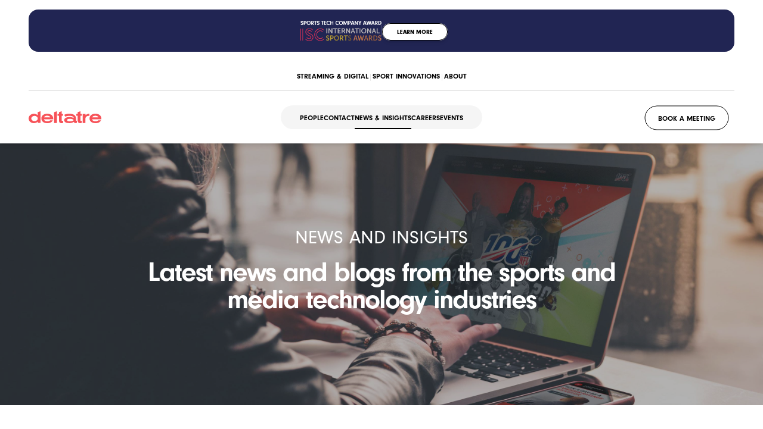

--- FILE ---
content_type: text/html; charset=utf-8
request_url: https://www.deltatre.com/about/news-and-insights
body_size: 44084
content:
<!DOCTYPE html><html lang="en" dir="ltr" class="__variable_cac91b __variable_3cfbd6 __variable_926a75 light"><head><meta charSet="utf-8"/><meta name="viewport" content="width=device-width, initial-scale=1"/><link rel="preload" href="/_next/static/media/5063eb1628c0f9e9-s.p.otf" as="font" crossorigin="" type="font/otf"/><link rel="preload" href="/_next/static/media/5a5678bc9ac0bf4f-s.p.otf" as="font" crossorigin="" type="font/otf"/><link rel="preload" href="/_next/static/media/658eb4178407204a-s.p.otf" as="font" crossorigin="" type="font/otf"/><link rel="preload" href="/_next/static/media/ac520323d60c71e5-s.p.otf" as="font" crossorigin="" type="font/otf"/><link rel="preload" href="/_next/static/media/deaaefcb2539de1f-s.p.woff" as="font" crossorigin="" type="font/woff"/><link rel="preload" href="/_next/static/media/e34421420a53ee00-s.p.woff" as="font" crossorigin="" type="font/woff"/><link rel="preload" as="image" fetchPriority="high" imageSrcSet="/_next/image?url=https%3A%2F%2Fimages.deltatre.com%2Fd3com-web%2Fimage%2Fprivate%2Ft_ratio16_9-size20-f_webp-c_fill%2Fprd%2Fh7oth1y887qf1xu0u1mt&amp;w=640&amp;q=75 1x, /_next/image?url=https%3A%2F%2Fimages.deltatre.com%2Fd3com-web%2Fimage%2Fprivate%2Ft_ratio16_9-size20-f_webp-c_fill%2Fprd%2Fh7oth1y887qf1xu0u1mt&amp;w=1024&amp;q=75 2x"/><link rel="preload" as="image" fetchPriority="high" imageSrcSet="/_next/image?url=https%3A%2F%2Fimages.deltatre.com%2Fd3com-web%2Fimage%2Fprivate%2Ft_ratio16_9-size20-f_webp-c_fill%2Fv1768237779%2Fprd%2Fefwf8hgh4ie7iionlkpw&amp;w=640&amp;q=75 1x, /_next/image?url=https%3A%2F%2Fimages.deltatre.com%2Fd3com-web%2Fimage%2Fprivate%2Ft_ratio16_9-size20-f_webp-c_fill%2Fv1768237779%2Fprd%2Fefwf8hgh4ie7iionlkpw&amp;w=1024&amp;q=75 2x"/><link rel="preload" as="image" fetchPriority="high" imageSrcSet="/_next/image?url=https%3A%2F%2Fimages.deltatre.com%2Fd3com-web%2Fimage%2Fprivate%2Ft_ratio16_9-size20-f_webp-c_fill%2Fprd%2Fbeibs8svgsa1fjjofy2u&amp;w=640&amp;q=75 1x, /_next/image?url=https%3A%2F%2Fimages.deltatre.com%2Fd3com-web%2Fimage%2Fprivate%2Ft_ratio16_9-size20-f_webp-c_fill%2Fprd%2Fbeibs8svgsa1fjjofy2u&amp;w=1024&amp;q=75 2x"/><link rel="preload" as="image" fetchPriority="high" imageSrcSet="/_next/image?url=https%3A%2F%2Fimages.deltatre.com%2Fd3com-web%2Fimage%2Fprivate%2Ft_ratio16_9-size20-f_webp-c_fill%2Fv1761037804%2Fprd%2Ffs37jzlrizwjob60jkuf&amp;w=640&amp;q=75 1x, /_next/image?url=https%3A%2F%2Fimages.deltatre.com%2Fd3com-web%2Fimage%2Fprivate%2Ft_ratio16_9-size20-f_webp-c_fill%2Fv1761037804%2Fprd%2Ffs37jzlrizwjob60jkuf&amp;w=1024&amp;q=75 2x"/><link rel="preload" as="image" fetchPriority="high" imageSrcSet="/_next/image?url=https%3A%2F%2Fimages.deltatre.com%2Fd3com-web%2Fimage%2Fprivate%2Ft_ratio16_9-size20-f_webp-c_fill%2Fprd%2Flviocevcyhrshlmtzmwv&amp;w=640&amp;q=75 1x, /_next/image?url=https%3A%2F%2Fimages.deltatre.com%2Fd3com-web%2Fimage%2Fprivate%2Ft_ratio16_9-size20-f_webp-c_fill%2Fprd%2Flviocevcyhrshlmtzmwv&amp;w=1024&amp;q=75 2x"/><link rel="preload" as="image" fetchPriority="high" imageSrcSet="/_next/image?url=https%3A%2F%2Fimages.deltatre.com%2Fd3com-web%2Fimage%2Fprivate%2Ft_ratio16_9-size20-f_webp-c_fill%2Fprd%2Fve0ppudehqi4mr4wpm6x&amp;w=640&amp;q=75 1x, /_next/image?url=https%3A%2F%2Fimages.deltatre.com%2Fd3com-web%2Fimage%2Fprivate%2Ft_ratio16_9-size20-f_webp-c_fill%2Fprd%2Fve0ppudehqi4mr4wpm6x&amp;w=1024&amp;q=75 2x"/><link rel="preload" as="image" fetchPriority="high" imageSrcSet="/_next/image?url=https%3A%2F%2Fimages.deltatre.com%2Fd3com-web%2Fimage%2Fprivate%2Ft_ratio16_9-size20-f_webp-c_fill%2Fprd%2Fbar62emivayyfwffpc7z&amp;w=640&amp;q=75 1x, /_next/image?url=https%3A%2F%2Fimages.deltatre.com%2Fd3com-web%2Fimage%2Fprivate%2Ft_ratio16_9-size20-f_webp-c_fill%2Fprd%2Fbar62emivayyfwffpc7z&amp;w=1024&amp;q=75 2x"/><link rel="preload" as="image" fetchPriority="high" imageSrcSet="/_next/image?url=https%3A%2F%2Fimages.deltatre.com%2Fd3com-web%2Fimage%2Fprivate%2Ft_ratio16_9-size20-f_webp-c_fill%2Fprd%2Fwcuya4rmwwbzrrlha6n5&amp;w=640&amp;q=75 1x, /_next/image?url=https%3A%2F%2Fimages.deltatre.com%2Fd3com-web%2Fimage%2Fprivate%2Ft_ratio16_9-size20-f_webp-c_fill%2Fprd%2Fwcuya4rmwwbzrrlha6n5&amp;w=1024&amp;q=75 2x"/><link rel="preload" as="image" fetchPriority="high" imageSrcSet="/_next/image?url=https%3A%2F%2Fimages.deltatre.com%2Fd3com-web%2Fimage%2Fprivate%2Ft_ratio16_9-size20-f_webp-c_fill%2Fv1754573324%2Fprd%2Fn0ggj2nkswuirusco3vb&amp;w=640&amp;q=75 1x, /_next/image?url=https%3A%2F%2Fimages.deltatre.com%2Fd3com-web%2Fimage%2Fprivate%2Ft_ratio16_9-size20-f_webp-c_fill%2Fv1754573324%2Fprd%2Fn0ggj2nkswuirusco3vb&amp;w=1024&amp;q=75 2x"/><link rel="preload" as="image" fetchPriority="high" imageSrcSet="/_next/image?url=https%3A%2F%2Fimages.deltatre.com%2Fd3com-web%2Fimage%2Fprivate%2Ft_ratio16_9-size20-f_webp-c_fill%2Fprd%2Ffglrrhcoulwumc9qz33s&amp;w=640&amp;q=75 1x, /_next/image?url=https%3A%2F%2Fimages.deltatre.com%2Fd3com-web%2Fimage%2Fprivate%2Ft_ratio16_9-size20-f_webp-c_fill%2Fprd%2Ffglrrhcoulwumc9qz33s&amp;w=1024&amp;q=75 2x"/><link rel="preload" as="image" fetchPriority="high" imageSrcSet="/_next/image?url=https%3A%2F%2Fimages.deltatre.com%2Fd3com-web%2Fimage%2Fprivate%2Ft_ratio16_9-size20-f_webp-c_fill%2Fprd%2Fl7inu5bcpldpzdt0zzyx&amp;w=640&amp;q=75 1x, /_next/image?url=https%3A%2F%2Fimages.deltatre.com%2Fd3com-web%2Fimage%2Fprivate%2Ft_ratio16_9-size20-f_webp-c_fill%2Fprd%2Fl7inu5bcpldpzdt0zzyx&amp;w=1024&amp;q=75 2x"/><link rel="preload" as="image" fetchPriority="high" imageSrcSet="/_next/image?url=https%3A%2F%2Fimages.deltatre.com%2Fd3com-web%2Fimage%2Fprivate%2Ft_ratio16_9-size20-f_webp-c_fill%2Fprd%2Fvang809hszq2pic4ey4m&amp;w=640&amp;q=75 1x, /_next/image?url=https%3A%2F%2Fimages.deltatre.com%2Fd3com-web%2Fimage%2Fprivate%2Ft_ratio16_9-size20-f_webp-c_fill%2Fprd%2Fvang809hszq2pic4ey4m&amp;w=1024&amp;q=75 2x"/><link rel="preload" as="image" fetchPriority="high" imageSrcSet="/_next/image?url=https%3A%2F%2Fimages.deltatre.com%2Fd3com-web%2Fimage%2Fprivate%2Ft_ratio16_9-size20-f_webp-c_fill%2Fprd%2Ffjv8i8rh95fqpqjkp8ru&amp;w=640&amp;q=75 1x, /_next/image?url=https%3A%2F%2Fimages.deltatre.com%2Fd3com-web%2Fimage%2Fprivate%2Ft_ratio16_9-size20-f_webp-c_fill%2Fprd%2Ffjv8i8rh95fqpqjkp8ru&amp;w=1024&amp;q=75 2x"/><link rel="preload" as="image" fetchPriority="high" imageSrcSet="/_next/image?url=https%3A%2F%2Fimages.deltatre.com%2Fd3com-web%2Fimage%2Fprivate%2Ft_ratio16_9-size20-f_webp-c_fill%2Fprd%2Flhhycqvxykx3yjr8lu8e&amp;w=640&amp;q=75 1x, /_next/image?url=https%3A%2F%2Fimages.deltatre.com%2Fd3com-web%2Fimage%2Fprivate%2Ft_ratio16_9-size20-f_webp-c_fill%2Fprd%2Flhhycqvxykx3yjr8lu8e&amp;w=1024&amp;q=75 2x"/><link rel="preload" as="image" fetchPriority="high" imageSrcSet="/_next/image?url=https%3A%2F%2Fimages.deltatre.com%2Fd3com-web%2Fimage%2Fprivate%2Ft_ratio16_9-size20-f_webp-c_fill%2Fprd%2Fspywutuq0ie7icvkhucp&amp;w=640&amp;q=75 1x, /_next/image?url=https%3A%2F%2Fimages.deltatre.com%2Fd3com-web%2Fimage%2Fprivate%2Ft_ratio16_9-size20-f_webp-c_fill%2Fprd%2Fspywutuq0ie7icvkhucp&amp;w=1024&amp;q=75 2x"/><link rel="preload" as="image" fetchPriority="high" imageSrcSet="/_next/image?url=https%3A%2F%2Fimages.deltatre.com%2Fd3com-web%2Fimage%2Fprivate%2Ft_ratio16_9-size20-f_webp-c_fill%2Fv1745917811%2Fprd%2Fokz9c6isd63n1sqm3hmt&amp;w=640&amp;q=75 1x, /_next/image?url=https%3A%2F%2Fimages.deltatre.com%2Fd3com-web%2Fimage%2Fprivate%2Ft_ratio16_9-size20-f_webp-c_fill%2Fv1745917811%2Fprd%2Fokz9c6isd63n1sqm3hmt&amp;w=1024&amp;q=75 2x"/><link rel="preload" as="image" fetchPriority="high" imageSrcSet="/_next/image?url=https%3A%2F%2Fimages.deltatre.com%2Fd3com-web%2Fimage%2Fprivate%2Ft_ratio16_9-size20-f_webp-c_fill%2Fv1742988204%2Fprd%2Fqf79q1grbbkauyieelgy&amp;w=640&amp;q=75 1x, /_next/image?url=https%3A%2F%2Fimages.deltatre.com%2Fd3com-web%2Fimage%2Fprivate%2Ft_ratio16_9-size20-f_webp-c_fill%2Fv1742988204%2Fprd%2Fqf79q1grbbkauyieelgy&amp;w=1024&amp;q=75 2x"/><link rel="preload" as="image" fetchPriority="high" imageSrcSet="/_next/image?url=https%3A%2F%2Fimages.deltatre.com%2Fd3com-web%2Fimage%2Fprivate%2Ft_ratio16_9-size20-f_webp-c_fill%2Fv1742294772%2Fprd%2Fxkfgeplkygqyg897mjbh&amp;w=640&amp;q=75 1x, /_next/image?url=https%3A%2F%2Fimages.deltatre.com%2Fd3com-web%2Fimage%2Fprivate%2Ft_ratio16_9-size20-f_webp-c_fill%2Fv1742294772%2Fprd%2Fxkfgeplkygqyg897mjbh&amp;w=1024&amp;q=75 2x"/><link rel="preload" as="image" fetchPriority="high" imageSrcSet="/_next/image?url=https%3A%2F%2Fimages.deltatre.com%2Fd3com-web%2Fimage%2Fprivate%2Ft_ratio16_9-size20-f_webp-c_fill%2Fprd%2Fooxvi0svrvkyiyijujli&amp;w=640&amp;q=75 1x, /_next/image?url=https%3A%2F%2Fimages.deltatre.com%2Fd3com-web%2Fimage%2Fprivate%2Ft_ratio16_9-size20-f_webp-c_fill%2Fprd%2Fooxvi0svrvkyiyijujli&amp;w=1024&amp;q=75 2x"/><link rel="preload" as="image" fetchPriority="high" imageSrcSet="/_next/image?url=https%3A%2F%2Fimages.deltatre.com%2Fd3com-web%2Fimage%2Fprivate%2Ft_ratio16_9-size20-f_webp-c_fill%2Fprd%2Fuku7fsqtj9emlensdrnc&amp;w=640&amp;q=75 1x, /_next/image?url=https%3A%2F%2Fimages.deltatre.com%2Fd3com-web%2Fimage%2Fprivate%2Ft_ratio16_9-size20-f_webp-c_fill%2Fprd%2Fuku7fsqtj9emlensdrnc&amp;w=1024&amp;q=75 2x"/><link rel="preload" as="image" fetchPriority="high" imageSrcSet="/_next/image?url=https%3A%2F%2Fimages.deltatre.com%2Fd3com-web%2Fimage%2Fprivate%2Ft_ratio16_9-size20-f_webp-c_fill%2Fprd%2Fcuxjmxsjihut13r6hvml&amp;w=640&amp;q=75 1x, /_next/image?url=https%3A%2F%2Fimages.deltatre.com%2Fd3com-web%2Fimage%2Fprivate%2Ft_ratio16_9-size20-f_webp-c_fill%2Fprd%2Fcuxjmxsjihut13r6hvml&amp;w=1024&amp;q=75 2x"/><link rel="preload" as="image" fetchPriority="high" imageSrcSet="/_next/image?url=https%3A%2F%2Fimages.deltatre.com%2Fd3com-web%2Fimage%2Fprivate%2Ft_ratio16_9-size20-f_webp-c_fill%2Fv1734620804%2Fprd%2Fqunivr2wfql5cp0f8fzt&amp;w=640&amp;q=75 1x, /_next/image?url=https%3A%2F%2Fimages.deltatre.com%2Fd3com-web%2Fimage%2Fprivate%2Ft_ratio16_9-size20-f_webp-c_fill%2Fv1734620804%2Fprd%2Fqunivr2wfql5cp0f8fzt&amp;w=1024&amp;q=75 2x"/><link rel="preload" as="image" fetchPriority="high" imageSrcSet="/_next/image?url=https%3A%2F%2Fimages.deltatre.com%2Fd3com-web%2Fimage%2Fprivate%2Ft_ratio16_9-size20-f_webp-c_fill%2Fprd%2Fb9nunm3cexdmeh0yolqn&amp;w=640&amp;q=75 1x, /_next/image?url=https%3A%2F%2Fimages.deltatre.com%2Fd3com-web%2Fimage%2Fprivate%2Ft_ratio16_9-size20-f_webp-c_fill%2Fprd%2Fb9nunm3cexdmeh0yolqn&amp;w=1024&amp;q=75 2x"/><link rel="preload" as="image" fetchPriority="high" imageSrcSet="/_next/image?url=https%3A%2F%2Fimages.deltatre.com%2Fd3com-web%2Fimage%2Fprivate%2Ft_ratio16_9-size20-f_webp-c_fill%2Fv1733758471%2Fprd%2Faslgirsa7zxvv4zl4n6y&amp;w=640&amp;q=75 1x, /_next/image?url=https%3A%2F%2Fimages.deltatre.com%2Fd3com-web%2Fimage%2Fprivate%2Ft_ratio16_9-size20-f_webp-c_fill%2Fv1733758471%2Fprd%2Faslgirsa7zxvv4zl4n6y&amp;w=1024&amp;q=75 2x"/><link rel="preload" as="image" fetchPriority="high" imageSrcSet="/_next/image?url=https%3A%2F%2Fimages.deltatre.com%2Fd3com-web%2Fimage%2Fprivate%2Ft_ratio16_9-size20-f_webp-c_fill%2Fv1730192208%2Fprd%2Fznpnsoth33xvwugezfmx&amp;w=640&amp;q=75 1x, /_next/image?url=https%3A%2F%2Fimages.deltatre.com%2Fd3com-web%2Fimage%2Fprivate%2Ft_ratio16_9-size20-f_webp-c_fill%2Fv1730192208%2Fprd%2Fznpnsoth33xvwugezfmx&amp;w=1024&amp;q=75 2x"/><link rel="preload" as="image" fetchPriority="high" imageSrcSet="/_next/image?url=https%3A%2F%2Fimages.deltatre.com%2Fd3com-web%2Fimage%2Fprivate%2Ft_ratio16_9-size20-f_webp-c_fill%2Fprd%2Fsosxiwiwncdoxy7xxsfo&amp;w=640&amp;q=75 1x, /_next/image?url=https%3A%2F%2Fimages.deltatre.com%2Fd3com-web%2Fimage%2Fprivate%2Ft_ratio16_9-size20-f_webp-c_fill%2Fprd%2Fsosxiwiwncdoxy7xxsfo&amp;w=1024&amp;q=75 2x"/><link rel="preload" as="image" fetchPriority="high" imageSrcSet="/_next/image?url=https%3A%2F%2Fimages.deltatre.com%2Fd3com-web%2Fimage%2Fprivate%2Ft_ratio16_9-size20-f_webp-c_fill%2Fprd%2Fpaam4fhrcy6ew2ritvg2&amp;w=640&amp;q=75 1x, /_next/image?url=https%3A%2F%2Fimages.deltatre.com%2Fd3com-web%2Fimage%2Fprivate%2Ft_ratio16_9-size20-f_webp-c_fill%2Fprd%2Fpaam4fhrcy6ew2ritvg2&amp;w=1024&amp;q=75 2x"/><link rel="preload" as="image" fetchPriority="high" imageSrcSet="/_next/image?url=https%3A%2F%2Fimages.deltatre.com%2Fd3com-web%2Fimage%2Fprivate%2Ft_ratio16_9-size20-f_webp-c_fill%2Fprd%2Fevzlf7rni4pelcxd0ngo&amp;w=640&amp;q=75 1x, /_next/image?url=https%3A%2F%2Fimages.deltatre.com%2Fd3com-web%2Fimage%2Fprivate%2Ft_ratio16_9-size20-f_webp-c_fill%2Fprd%2Fevzlf7rni4pelcxd0ngo&amp;w=1024&amp;q=75 2x"/><link rel="preload" as="image" fetchPriority="high" imageSrcSet="/_next/image?url=https%3A%2F%2Fimages.deltatre.com%2Fd3com-web%2Fimage%2Fprivate%2Ft_ratio16_9-size20-f_webp-c_fill%2Fprd%2Fffysm4wkegs4xfibx33w&amp;w=640&amp;q=75 1x, /_next/image?url=https%3A%2F%2Fimages.deltatre.com%2Fd3com-web%2Fimage%2Fprivate%2Ft_ratio16_9-size20-f_webp-c_fill%2Fprd%2Fffysm4wkegs4xfibx33w&amp;w=1024&amp;q=75 2x"/><link rel="preload" as="image" fetchPriority="high" imageSrcSet="/_next/image?url=https%3A%2F%2Fimages.deltatre.com%2Fd3com-web%2Fimage%2Fprivate%2Ft_ratio16_9-size20-f_webp-c_fill%2Fprd%2Fkxe4ipb1vf0bkltbk1ee&amp;w=640&amp;q=75 1x, /_next/image?url=https%3A%2F%2Fimages.deltatre.com%2Fd3com-web%2Fimage%2Fprivate%2Ft_ratio16_9-size20-f_webp-c_fill%2Fprd%2Fkxe4ipb1vf0bkltbk1ee&amp;w=1024&amp;q=75 2x"/><link rel="preload" as="image" fetchPriority="high" imageSrcSet="/_next/image?url=https%3A%2F%2Fimages.deltatre.com%2Fd3com-web%2Fimage%2Fprivate%2Ft_ratio16_9-size20-f_webp-c_fill%2Fv1723028338%2Fprd%2Fyb756ed3iotu49aq7jya&amp;w=640&amp;q=75 1x, /_next/image?url=https%3A%2F%2Fimages.deltatre.com%2Fd3com-web%2Fimage%2Fprivate%2Ft_ratio16_9-size20-f_webp-c_fill%2Fv1723028338%2Fprd%2Fyb756ed3iotu49aq7jya&amp;w=1024&amp;q=75 2x"/><link rel="preload" as="image" fetchPriority="high" imageSrcSet="/_next/image?url=https%3A%2F%2Fimages.deltatre.com%2Fd3com-web%2Fimage%2Fprivate%2Ft_ratio16_9-size20-f_webp-c_fill%2Fprd%2Ftpcwztaoeu46wlolgff5&amp;w=640&amp;q=75 1x, /_next/image?url=https%3A%2F%2Fimages.deltatre.com%2Fd3com-web%2Fimage%2Fprivate%2Ft_ratio16_9-size20-f_webp-c_fill%2Fprd%2Ftpcwztaoeu46wlolgff5&amp;w=1024&amp;q=75 2x"/><link rel="preload" as="image" fetchPriority="high" imageSrcSet="/_next/image?url=https%3A%2F%2Fimages.deltatre.com%2Fd3com-web%2Fimage%2Fprivate%2Ft_ratio16_9-size20-f_webp-c_fill%2Fv1742902155%2Fprd%2Fvqshpwpsmdd6smku5gfo&amp;w=640&amp;q=75 1x, /_next/image?url=https%3A%2F%2Fimages.deltatre.com%2Fd3com-web%2Fimage%2Fprivate%2Ft_ratio16_9-size20-f_webp-c_fill%2Fv1742902155%2Fprd%2Fvqshpwpsmdd6smku5gfo&amp;w=1024&amp;q=75 2x"/><link rel="preload" as="image" fetchPriority="high" imageSrcSet="/_next/image?url=https%3A%2F%2Fimages.deltatre.com%2Fd3com-web%2Fimage%2Fprivate%2Ft_ratio16_9-size20-f_webp-c_fill%2Fprd%2Fruvbezh04ffcjxoinndx&amp;w=640&amp;q=75 1x, /_next/image?url=https%3A%2F%2Fimages.deltatre.com%2Fd3com-web%2Fimage%2Fprivate%2Ft_ratio16_9-size20-f_webp-c_fill%2Fprd%2Fruvbezh04ffcjxoinndx&amp;w=1024&amp;q=75 2x"/><link rel="preload" as="image" fetchPriority="high" imageSrcSet="/_next/image?url=https%3A%2F%2Fimages.deltatre.com%2Fd3com-web%2Fimage%2Fprivate%2Ft_ratio16_9-size20-f_webp-c_fill%2Fv1713782036%2Fprd%2Fyzijhhz52unhisxa8h2h&amp;w=640&amp;q=75 1x, /_next/image?url=https%3A%2F%2Fimages.deltatre.com%2Fd3com-web%2Fimage%2Fprivate%2Ft_ratio16_9-size20-f_webp-c_fill%2Fv1713782036%2Fprd%2Fyzijhhz52unhisxa8h2h&amp;w=1024&amp;q=75 2x"/><link rel="preload" as="image" fetchPriority="high" imageSrcSet="/_next/image?url=https%3A%2F%2Fimages.deltatre.com%2Fd3com-web%2Fimage%2Fprivate%2Ft_ratio16_9-size20-f_webp-c_fill%2Fprd%2Fe8odnozabugy0xegcpkq&amp;w=640&amp;q=75 1x, /_next/image?url=https%3A%2F%2Fimages.deltatre.com%2Fd3com-web%2Fimage%2Fprivate%2Ft_ratio16_9-size20-f_webp-c_fill%2Fprd%2Fe8odnozabugy0xegcpkq&amp;w=1024&amp;q=75 2x"/><link rel="preload" as="image" fetchPriority="high" imageSrcSet="/_next/image?url=https%3A%2F%2Fimages.deltatre.com%2Fd3com-web%2Fimage%2Fprivate%2Ft_ratio16_9-size20-f_webp-c_fill%2Fprd%2Funegjnqbtc1hfodozutd&amp;w=640&amp;q=75 1x, /_next/image?url=https%3A%2F%2Fimages.deltatre.com%2Fd3com-web%2Fimage%2Fprivate%2Ft_ratio16_9-size20-f_webp-c_fill%2Fprd%2Funegjnqbtc1hfodozutd&amp;w=1024&amp;q=75 2x"/><link rel="preload" as="image" fetchPriority="high" imageSrcSet="/_next/image?url=https%3A%2F%2Fimages.deltatre.com%2Fd3com-web%2Fimage%2Fprivate%2Ft_ratio16_9-size20-f_webp-c_fill%2Fprd%2Fzivgzeeuyhmkkzcuw5vr&amp;w=640&amp;q=75 1x, /_next/image?url=https%3A%2F%2Fimages.deltatre.com%2Fd3com-web%2Fimage%2Fprivate%2Ft_ratio16_9-size20-f_webp-c_fill%2Fprd%2Fzivgzeeuyhmkkzcuw5vr&amp;w=1024&amp;q=75 2x"/><link rel="preload" as="image" fetchPriority="high" imageSrcSet="/_next/image?url=https%3A%2F%2Fimages.deltatre.com%2Fd3com-web%2Fimage%2Fprivate%2Ft_ratio16_9-size20-f_webp-c_fill%2Fv1713862614%2Fprd%2Fmeok3u6ohdiajdflnvok&amp;w=640&amp;q=75 1x, /_next/image?url=https%3A%2F%2Fimages.deltatre.com%2Fd3com-web%2Fimage%2Fprivate%2Ft_ratio16_9-size20-f_webp-c_fill%2Fv1713862614%2Fprd%2Fmeok3u6ohdiajdflnvok&amp;w=1024&amp;q=75 2x"/><link rel="preload" as="image" fetchPriority="high" imageSrcSet="/_next/image?url=https%3A%2F%2Fimages.deltatre.com%2Fd3com-web%2Fimage%2Fprivate%2Ft_ratio16_9-size20-f_webp-c_fill%2Fprd%2Fueefeizicfxgfvaem1fp&amp;w=640&amp;q=75 1x, /_next/image?url=https%3A%2F%2Fimages.deltatre.com%2Fd3com-web%2Fimage%2Fprivate%2Ft_ratio16_9-size20-f_webp-c_fill%2Fprd%2Fueefeizicfxgfvaem1fp&amp;w=1024&amp;q=75 2x"/><link rel="preload" as="image" fetchPriority="high" imageSrcSet="/_next/image?url=https%3A%2F%2Fimages.deltatre.com%2Fd3com-web%2Fimage%2Fprivate%2Ft_ratio16_9-size20-f_webp-c_fill%2Fv1723028771%2Fprd%2Fgnvvbggswvrmq6niesun&amp;w=640&amp;q=75 1x, /_next/image?url=https%3A%2F%2Fimages.deltatre.com%2Fd3com-web%2Fimage%2Fprivate%2Ft_ratio16_9-size20-f_webp-c_fill%2Fv1723028771%2Fprd%2Fgnvvbggswvrmq6niesun&amp;w=1024&amp;q=75 2x"/><link rel="preload" as="image" fetchPriority="high" imageSrcSet="/_next/image?url=https%3A%2F%2Fimages.deltatre.com%2Fd3com-web%2Fimage%2Fprivate%2Ft_ratio16_9-size20-f_webp-c_fill%2Fprd%2Fzaadqw3gjgtvdiitjbnu&amp;w=640&amp;q=75 1x, /_next/image?url=https%3A%2F%2Fimages.deltatre.com%2Fd3com-web%2Fimage%2Fprivate%2Ft_ratio16_9-size20-f_webp-c_fill%2Fprd%2Fzaadqw3gjgtvdiitjbnu&amp;w=1024&amp;q=75 2x"/><link rel="preload" as="image" fetchPriority="high" imageSrcSet="/_next/image?url=https%3A%2F%2Fimages.deltatre.com%2Fd3com-web%2Fimage%2Fprivate%2Ft_ratio16_9-size20-f_webp-c_fill%2Fprd%2Fsbtm5jh1vkd99tbvdoyo&amp;w=640&amp;q=75 1x, /_next/image?url=https%3A%2F%2Fimages.deltatre.com%2Fd3com-web%2Fimage%2Fprivate%2Ft_ratio16_9-size20-f_webp-c_fill%2Fprd%2Fsbtm5jh1vkd99tbvdoyo&amp;w=1024&amp;q=75 2x"/><link rel="preload" as="image" fetchPriority="high" imageSrcSet="/_next/image?url=https%3A%2F%2Fimages.deltatre.com%2Fd3com-web%2Fimage%2Fprivate%2Ft_ratio16_9-size20-f_webp-c_fill%2Fprd%2Fxg9vpvwvldmlohfnkau0&amp;w=640&amp;q=75 1x, /_next/image?url=https%3A%2F%2Fimages.deltatre.com%2Fd3com-web%2Fimage%2Fprivate%2Ft_ratio16_9-size20-f_webp-c_fill%2Fprd%2Fxg9vpvwvldmlohfnkau0&amp;w=1024&amp;q=75 2x"/><link rel="stylesheet" href="/_next/static/css/e230c58ccc21f023.css" data-precedence="next"/><link rel="stylesheet" href="/_next/static/css/58965d5a60c9e0ee.css" data-precedence="next"/><link rel="stylesheet" href="/_next/static/css/3226caeec5f654a6.css" data-precedence="next"/><link rel="stylesheet" href="/_next/static/css/692f5c2890f30085.css" data-precedence="next"/><link rel="stylesheet" href="/_next/static/css/d2fca5b29bf1119b.css" data-precedence="next"/><link rel="stylesheet" href="/_next/static/css/605eafa0651d1c01.css" data-precedence="next"/><link rel="preload" as="script" fetchPriority="low" href="/_next/static/chunks/webpack-5fef968461cbafeb.js"/><script src="/_next/static/chunks/fd9d1056-efe1501b75ffee23.js" async=""></script><script src="/_next/static/chunks/23-19c19d20d184000b.js" async=""></script><script src="/_next/static/chunks/main-app-6de3c3100b91a0a9.js" async=""></script><script src="/_next/static/chunks/582-5366763766a983ea.js" async=""></script><script src="/_next/static/chunks/713-a76cb960be76c135.js" async=""></script><script src="/_next/static/chunks/app/global-error-1ede5978463e5e31.js" async=""></script><script src="/_next/static/chunks/13b76428-7f9834f11c793e4f.js" async=""></script><script src="/_next/static/chunks/877-690447e266fde1d7.js" async=""></script><script src="/_next/static/chunks/994-07bd07475ad9f4b2.js" async=""></script><script src="/_next/static/chunks/143-a1dacdd25d53fbfa.js" async=""></script><script src="/_next/static/chunks/app/%5B%5B...pageName%5D%5D/page-40985907a31a1097.js" async=""></script><script src="/_next/static/chunks/app/layout-eb8b65b18693dde8.js" async=""></script><script src="/_next/static/chunks/app/error-0a8a8f93ab307972.js" async=""></script><link rel="preload" href="https://cs.iubenda.com/autoblocking/3697029.js" as="script"/><link rel="preload" href="//cdn.iubenda.com/cs/iubenda_cs.js" as="script"/><link rel="preload" href="//js-eu1.hs-scripts.com/9320188.js" as="script"/><link rel="preload" href="https://www.googletagmanager.com/gtag/js?id=390839010" as="script"/><link rel="preload" as="image" href="https://images.deltatre.com/image/private/t_q-best/v1768297821/prd/assets/galaxy%20nav/ISC_Awards_logo.png"/><link rel="shortcut icon" href="/favicon/favicon.ico"/><link rel="icon" type="image/png" sizes="16x16" href="/favicon/favicon-16x16.png"/><link rel="icon" type="image/png" sizes="32x32" href="/favicon/favicon-32x32.png"/><link rel="icon" type="image/png" sizes="96x96" href="/favicon/favicon-96x96.png"/><link rel="apple-touch-icon" sizes="57x57" href="/favicon/apple-icon-57x57.png"/><link rel="apple-touch-icon" sizes="60x60" href="/favicon/apple-icon-60x60.png"/><link rel="apple-touch-icon" sizes="72x72" href="/favicon/apple-icon-72x72.png"/><link rel="apple-touch-icon" sizes="76x76" href="/favicon/apple-icon-76x76.png"/><link rel="apple-touch-icon" sizes="114x114" href="/favicon/apple-icon-114x114.png"/><link rel="apple-touch-icon" sizes="120x120" href="/favicon/apple-icon-120x120.png"/><link rel="apple-touch-icon" sizes="144x144" href="/favicon/apple-icon-144x144.png"/><link rel="apple-touch-icon" sizes="152x152" href="/favicon/apple-icon-152x152.png"/><link rel="apple-touch-icon" sizes="180x180" href="/favicon/apple-icon-180x180.png"/><meta name="msapplication-TileColor" content="#ffffff"/><meta name="msapplication-TileImage" content="/favicon/ms-icon-70x70.png"/><meta name="msapplication-TileImage" content="/favicon/ms-icon-144x144.png"/><meta name="msapplication-TileImage" content="/favicon/ms-icon-150x150.png"/><meta name="msapplication-TileImage" content="/favicon/ms-icon-310x310.png"/><meta name="theme-color" content="#ffffff"/><link rel="icon" type="image/png" sizes="36x36" href="/favicon/android-icon-36x36.png"/><link rel="icon" type="image/png" sizes="48x48" href="/favicon/android-icon-48x48.png"/><link rel="icon" type="image/png" sizes="72x72" href="/favicon/android-icon-72x72.png"/><link rel="icon" type="image/png" sizes="96x96" href="/favicon/android-icon-96x96.png"/><link rel="icon" type="image/png" sizes="144x144" href="/favicon/android-icon-144x144.png"/><link rel="icon" type="image/png" sizes="192x192" href="/favicon/android-icon-192x192.png"/><link rel="icon" type="image/png" sizes="192x192" href="/favicon/android-chrome-192x192.png"/><link rel="icon" type="image/png" sizes="512x512" href="/favicon/android-chrome-512x512.png"/><title>Deltatre</title><meta name="description" content="Deltatre is the world&#x27;s leading sports and entertainment technology provider. We have a long-standing experience in building streaming and digital software, and we provide data, graphics, and officiating solutions to leagues and federations of all sizes."/><link rel="author" href="https://www.deltatre.com/"/><meta name="author" content="deltatre.com"/><meta name="robots" content="noodp"/><link rel="canonical" href="https://www.deltatre.com"/><link rel="alternate" hrefLang="en-GB" href="https://www.deltatre.com"/><meta property="og:title" content="Deltatre"/><meta property="og:description" content="Deltatre is the world&#x27;s leading sports and entertainment technology provider. We have a long-standing experience in building streaming and digital software, and we provide data, graphics, and officiating solutions to leagues and federations of all sizes."/><meta property="og:url" content="https://www.deltatre.com"/><meta property="og:site_name" content="deltatre.com"/><meta property="og:locale" content="en-GB"/><meta property="og:image" content="https://images.deltatre.com/image/private/t_ratio16_9-size50-c_pad/v1722586453/prd/assets/D3SI/Case%20Studies/Promo%20cards/3D%20Logo%20reveal%20%28Version%2001%29116.png"/><meta property="og:type" content="website"/><meta name="twitter:card" content="summary_large_image"/><meta name="twitter:title" content="Deltatre"/><meta name="twitter:description" content="Deltatre is the world&#x27;s leading sports and entertainment technology provider. We have a long-standing experience in building streaming and digital software, and we provide data, graphics, and officiating solutions to leagues and federations of all sizes."/><meta name="twitter:image" content="https://images.deltatre.com/image/private/t_ratio16_9-size50-c_pad/v1722586453/prd/assets/D3SI/Case%20Studies/Promo%20cards/3D%20Logo%20reveal%20%28Version%2001%29116.png"/><meta name="next-size-adjust"/><script src="/_next/static/chunks/polyfills-78c92fac7aa8fdd8.js" noModule=""></script>
                              <script>!function(e){var n="https://s.go-mpulse.net/boomerang/";if("False"=="True")e.BOOMR_config=e.BOOMR_config||{},e.BOOMR_config.PageParams=e.BOOMR_config.PageParams||{},e.BOOMR_config.PageParams.pci=!0,n="https://s2.go-mpulse.net/boomerang/";if(window.BOOMR_API_key="JJEGZ-WENTF-9HDTK-3P8A5-9QLB8",function(){function e(){if(!o){var e=document.createElement("script");e.id="boomr-scr-as",e.src=window.BOOMR.url,e.async=!0,i.parentNode.appendChild(e),o=!0}}function t(e){o=!0;var n,t,a,r,d=document,O=window;if(window.BOOMR.snippetMethod=e?"if":"i",t=function(e,n){var t=d.createElement("script");t.id=n||"boomr-if-as",t.src=window.BOOMR.url,BOOMR_lstart=(new Date).getTime(),e=e||d.body,e.appendChild(t)},!window.addEventListener&&window.attachEvent&&navigator.userAgent.match(/MSIE [67]\./))return window.BOOMR.snippetMethod="s",void t(i.parentNode,"boomr-async");a=document.createElement("IFRAME"),a.src="about:blank",a.title="",a.role="presentation",a.loading="eager",r=(a.frameElement||a).style,r.width=0,r.height=0,r.border=0,r.display="none",i.parentNode.appendChild(a);try{O=a.contentWindow,d=O.document.open()}catch(_){n=document.domain,a.src="javascript:var d=document.open();d.domain='"+n+"';void(0);",O=a.contentWindow,d=O.document.open()}if(n)d._boomrl=function(){this.domain=n,t()},d.write("<bo"+"dy onload='document._boomrl();'>");else if(O._boomrl=function(){t()},O.addEventListener)O.addEventListener("load",O._boomrl,!1);else if(O.attachEvent)O.attachEvent("onload",O._boomrl);d.close()}function a(e){window.BOOMR_onload=e&&e.timeStamp||(new Date).getTime()}if(!window.BOOMR||!window.BOOMR.version&&!window.BOOMR.snippetExecuted){window.BOOMR=window.BOOMR||{},window.BOOMR.snippetStart=(new Date).getTime(),window.BOOMR.snippetExecuted=!0,window.BOOMR.snippetVersion=12,window.BOOMR.url=n+"JJEGZ-WENTF-9HDTK-3P8A5-9QLB8";var i=document.currentScript||document.getElementsByTagName("script")[0],o=!1,r=document.createElement("link");if(r.relList&&"function"==typeof r.relList.supports&&r.relList.supports("preload")&&"as"in r)window.BOOMR.snippetMethod="p",r.href=window.BOOMR.url,r.rel="preload",r.as="script",r.addEventListener("load",e),r.addEventListener("error",function(){t(!0)}),setTimeout(function(){if(!o)t(!0)},3e3),BOOMR_lstart=(new Date).getTime(),i.parentNode.appendChild(r);else t(!1);if(window.addEventListener)window.addEventListener("load",a,!1);else if(window.attachEvent)window.attachEvent("onload",a)}}(),"".length>0)if(e&&"performance"in e&&e.performance&&"function"==typeof e.performance.setResourceTimingBufferSize)e.performance.setResourceTimingBufferSize();!function(){if(BOOMR=e.BOOMR||{},BOOMR.plugins=BOOMR.plugins||{},!BOOMR.plugins.AK){var n=""=="true"?1:0,t="",a="amimweaxzcone2lj6siq-f-728e9c1c3-clientnsv4-s.akamaihd.net",i="false"=="true"?2:1,o={"ak.v":"39","ak.cp":"1613578","ak.ai":parseInt("1036602",10),"ak.ol":"0","ak.cr":9,"ak.ipv":4,"ak.proto":"h2","ak.rid":"4899050d","ak.r":44267,"ak.a2":n,"ak.m":"","ak.n":"ff","ak.bpcip":"3.16.203.0","ak.cport":58172,"ak.gh":"23.192.164.210","ak.quicv":"","ak.tlsv":"tls1.3","ak.0rtt":"","ak.0rtt.ed":"","ak.csrc":"-","ak.acc":"","ak.t":"1768551569","ak.ak":"hOBiQwZUYzCg5VSAfCLimQ==mTK2NaG2w6K8kVzln72flzbpHzG8q1dVR/KJgHnAV8QobdCotpEOe8l4G89pSJy7pAeh1dT2JARnAtorTQWjzwQiLgy2GppYIczXZz4PsMDaUBCMzvOUII6d+7P2HwPzYV7RdGyCph7M7sX35Qut6DuoAsA8C8V3mDjxvQfYP1XSjaT+ZHKok00VwRXo3DNVozOa4/3q0OHiq2QyCVppuX8Mf8bDcvxhJdCHUSmpQz8KwoHQVf46Kt2F/dBH2TOxFh6eQ5t46YrayY6QGzBcPwPlRbEvCpuDVXcHbC/iWXSf0agbaK0a0loU2vle7mTzOlVBvODfzXszBq1TRdhvCGInIyZD3CcKTeOYaoKuawgB/FZYjp8cMDA1KicAZsRXQiWXI94ARbp3w2hzWgmNShSQrncGjMooRSDqH0Klh5k=","ak.pv":"30","ak.dpoabenc":"","ak.tf":i};if(""!==t)o["ak.ruds"]=t;var r={i:!1,av:function(n){var t="http.initiator";if(n&&(!n[t]||"spa_hard"===n[t]))o["ak.feo"]=void 0!==e.aFeoApplied?1:0,BOOMR.addVar(o)},rv:function(){var e=["ak.bpcip","ak.cport","ak.cr","ak.csrc","ak.gh","ak.ipv","ak.m","ak.n","ak.ol","ak.proto","ak.quicv","ak.tlsv","ak.0rtt","ak.0rtt.ed","ak.r","ak.acc","ak.t","ak.tf"];BOOMR.removeVar(e)}};BOOMR.plugins.AK={akVars:o,akDNSPreFetchDomain:a,init:function(){if(!r.i){var e=BOOMR.subscribe;e("before_beacon",r.av,null,null),e("onbeacon",r.rv,null,null),r.i=!0}return this},is_complete:function(){return!0}}}}()}(window);</script></head><body><style>:root{ --d3-theme-d3com_background_color: #FFF; --d3-theme-component_common_body_background_color: yellow; --d3-theme-component_common_dark_body_background_color: black; --d3-theme-component_common_light_text_color: neon; --d3-theme-component_common_dark_text_color: black; --d3-theme-component_common_common_header_background_light_color: green; --d3-theme-component_common_common_header_background_dark_color: blue; --d3-theme-component_common_common_header_text_light_color: black; --d3-theme-component_common_common_header_text_dark_color: white; --d3-theme-component_layout_footer_text_light_color: black; --d3-theme-component_layout_footer_text_dark_color: white; --d3-theme-component_layout_footer_background_light_color: #DDD; --d3-theme-component_layout_footer_background_dark_color: #222; --d3-theme-component_layout_footer_border_light_color: #222; --d3-theme-component_layout_footer_border_dark_color: #DDD; --d3-theme-component_layout_footer_social_icon_light_color: red; --d3-theme-component_layout_footer_social_icon_dark_color: yellow; --d3-theme-component_layout_footer_copyright_light_color: orange; --d3-theme-component_layout_footer_copyright_dark_color: #222; --d3-theme-component_layout_hamburger_text_light_color: #222; --d3-theme-component_layout_hamburger_text_dark_color: #DDD; --d3-theme-component_layout_hamburger_background_light_color: yellow; --d3-theme-component_layout_hamburger_background_dark_color: purple; --d3-theme-component_layout_hamburger_border_light_color: orange; --d3-theme-component_layout_hamburger_border_dark_color: orange; --d3-theme-component_layout_hamburger_social_icon_light_color: #DDD; --d3-theme-component_layout_hamburger_social_icon_dark_color: #222; --d3-theme-component_layout_hamburger_social_icon_hover_color: orange; --d3-theme-component_layout_cta_list_text_light_color: black; --d3-theme-component_layout_cta_list_text_dark_color: white; --d3-theme-component_layout_cta_list_background_dark_color: yellow; --d3-theme-component_layout_section_text_light_color: blue; --d3-theme-component_layout_section_text_dark_color: white; --d3-theme-component_layout_section_background_dark_color: orange; --d3-theme-component_layout_dynamic_grid_text_light_color: blue; --d3-theme-component_layout_dynamic_grid_text_dark_color: white; --d3-theme-component_layout_dynamic_grid_background_dark_color: orange; --d3-theme-component_module_hero_title_color: blue; --d3-theme-component_module_hero_pagination_border_color: blue; --d3-theme-component_module_hero_progress_bar_color: blue; --d3-theme-component_module_hero_progress_bar_background: orange; --d3-theme-component_module_hero_static_title_color: dark; --d3-theme-component_module_hero_static_roofline_color: gray; --d3-theme-component_module_hero_static_date_color: blue; --d3-theme-component_module_menu_hover_color: orange; --d3-theme-component_module_menu_enhanced_title_color: black; --d3-theme-component_common_header_title_light_color: blue; --d3-theme-component_common_header_title_dark_color: yellow; --d3-theme-d3com_divider_color: rgba(0,0,0,0.14); --d3-theme-d3com_greyscale_color_500: #767A89; --d3-theme-d3com_hubspot_form_background_color: rgba(255,255,255,0.20); --d3-theme-d3com_copy_description_border_color: rgba(0,0,0,0.14); --d3-theme-d3com_copy_headline_border_color: #000; --d3-theme-d3com_secondary_nav_box_color: rgba(0,0,0,0.04); --d3-theme-d3com_header_background_color: rgba(255,255,255,0.8); --d3-theme-d3com_text_color: #000; --d3-theme-d3com_product_primary_color: #000; --d3-theme-d3com_greyscale_color_100: #FDFDFD; --d3-theme-d3com_greyscale_color_200: #F6F7FF; --d3-theme-d3com_greyscale_color_300: #F2F3FB; --d3-theme-d3com_greyscale_color_400: #DFE0E9; --d3-theme-d3com_greyscale_color_600: #505159; --d3-theme-d3com_greyscale_color_700: #3B3B40; --d3-theme-d3com_greyscale_color_800: #2C2C32; --d3-theme-d3com_greyscale_color_900: #1B1B1E; --d3-theme-d3com_cta_text_color: #000; --d3-theme-d3com_cta_stroke_color: #000; --d3-theme-component_layout_footer_social_icon_hover_color: #000; }</style><script>!function(){var d=document.documentElement,c=d.classList;c.remove('light','dark');d.style.colorScheme = 'light';c.add('light')}()</script><!--$--><div id="main-container" class="flex flex-col justify-between min-h-[100vh]"><!--$--><section id="galaxy-nav" class="container px-2 my-2 md:my-4 md:px-12 h-[54px] md:h-[71px]" style="--desktop-bg-image:url(https://images.deltatre.com/image/private/t_q-best/v1768297822/prd/assets/galaxy%20nav/ISC_Awards_bg_desktop%206.png);--mobile-bg-image:url(https://images.deltatre.com/image/private/t_q-best/v1768297822/prd/assets/galaxy%20nav/ISC_Awards_bg_mobile%206%20(1).png)"><div class="flex justify-center items-center h-full gap-2 md:gap-8 rounded-lg md:rounded-2xl bg-[image:var(--mobile-bg-image)] lg:bg-[image:var(--desktop-bg-image)]  bg-cover bg-no-repeat bg-center"><div class="flex flex-1 justify-end"><img src="https://images.deltatre.com/image/private/t_q-best/v1768297821/prd/assets/galaxy%20nav/ISC_Awards_logo.png" alt="Galaxy Nav Logo" style="object-fit:contain;height:34px"/></div><div class="h-[19px] border-r-[1px] border-r-greyscale-white opacity-20"></div><div class="flex-1"><a title="Learn more" target="_self" class="h-[32px] text-[10px] font-bold bg-greyscale-white border-[1px] border-d3com-text uppercase px-6 py-2 rounded-full shadow-md" rel="noopener noreferrer" href="https://www.deltatre.com/about/news-and-insights/deltatre-wins-sports-tech-company-award-at-the-international-sports-awards"><span class="">Learn more</span></a></div></div></section><!--/$--><!--$--><header id="header" class="shadow-md z-50 w-full sticky top-0 px-4 md:px-12 before:bg-d3com-header-background before:content-[&#x27;&#x27;] before:w-full before:h-full before:absolute before:z-[-1] before:left-0 before:backdrop-blur-2xl header-transparent hide-main-nav"><nav id="header-nav"><div class="block md:hidden"><div><div class="flex justify-between py-4"><div class="flex gap-4 items-center"><div class=" flex flex-col justify-center"><div class="relative"><button class="text-d3com-text w-4 h-8 relative focus:outline-none "><span class="sr-only">Open main menu</span><div class="block w-5 absolute left-1/2 top-1/2   transform  -translate-x-1/2 -translate-y-1/2"><span aria-hidden="true" class="block absolute h-0.5 w-5 bg-current transform transition duration-500 ease-in-out -translate-y-1.5"></span><span aria-hidden="true" class="block absolute  h-0.5 w-5 bg-current transform transition duration-500 ease-in-out "></span><span aria-hidden="true" class="block absolute  h-0.5 w-5 bg-current transform  transition duration-500 ease-in-out translate-y-1.5"></span></div></button></div></div><div><a class="flex" title="Deltatre Homepage" href="/"><img alt="Deltatre Logo" loading="lazy" width="122" height="20" decoding="async" data-nimg="1" class="  " style="color:transparent" src="https://images.deltatre.com/image/private/t_q_best/v1727167129/prd/assets/deltatre-logo-coral.svg"/></a></div></div><a class="text-d3com-text uppercase text-navigation-large px-6 py-2 border border-d3com-product-primary rounded-full shadow-md" href="/about/book-a-meeting">Book a meeting</a></div><div class="h-0 opacity-0 "><div class="h-[83%] overflow-scroll hamburger-scroll-height"><div class="border-t border-d3com-divider"><a class="inline-flex justify-between items-center my-4 border-b border-d3com-divider text-d3com-text text-navigation-xxlarge uppercase w-full" title="Streaming &amp; Digital" href="/streaming-and-digital"><span>Streaming &amp; Digital</span><div class="pr-4"><svg xmlns="http://www.w3.org/2000/svg" width="12px" height="24px" viewBox="0 0 11 16" fill="none" class="fill-d3com-text"><path fill-rule="evenodd" clip-rule="evenodd" d="M1.2745 15.5418C0.830278 15.0976 0.830278 14.3774 1.2745 13.9332L7.03266 8.175L1.2745 2.41683C0.830279 1.97261 0.830279 1.25239 1.2745 0.808167C1.71872 0.363946 2.43895 0.363946 2.88317 0.808167L10.25 8.175L2.88317 15.5418C2.43895 15.9861 1.71872 15.9861 1.2745 15.5418Z"></path></svg></div></a><a class="inline-flex justify-between items-center my-4 border-b border-d3com-divider text-d3com-text text-navigation-xxlarge uppercase w-full" title="Sport Innovations" href="/sport-innovations"><span>Sport Innovations</span><div class="pr-4"><svg xmlns="http://www.w3.org/2000/svg" width="12px" height="24px" viewBox="0 0 11 16" fill="none" class="fill-d3com-text"><path fill-rule="evenodd" clip-rule="evenodd" d="M1.2745 15.5418C0.830278 15.0976 0.830278 14.3774 1.2745 13.9332L7.03266 8.175L1.2745 2.41683C0.830279 1.97261 0.830279 1.25239 1.2745 0.808167C1.71872 0.363946 2.43895 0.363946 2.88317 0.808167L10.25 8.175L2.88317 15.5418C2.43895 15.9861 1.71872 15.9861 1.2745 15.5418Z"></path></svg></div></a><a class="inline-flex justify-between items-center my-4 border-b border-d3com-divider text-d3com-text text-navigation-xxlarge uppercase w-full" title="About" href="/about/index"><span>About</span><div class="pr-4"><svg xmlns="http://www.w3.org/2000/svg" width="12px" height="24px" viewBox="0 0 11 16" fill="none" class="fill-d3com-text"><path fill-rule="evenodd" clip-rule="evenodd" d="M1.2745 15.5418C0.830278 15.0976 0.830278 14.3774 1.2745 13.9332L7.03266 8.175L1.2745 2.41683C0.830279 1.97261 0.830279 1.25239 1.2745 0.808167C1.71872 0.363946 2.43895 0.363946 2.88317 0.808167L10.25 8.175L2.88317 15.5418C2.43895 15.9861 1.71872 15.9861 1.2745 15.5418Z"></path></svg></div></a></div></div></div></div></div><div class="hidden md:block"><div class="flex w-full justify-center items-center border-b border-d3com-divider" id="main-nav"><div><ul class="flex text-center gap-6"><li tabindex="0" data-menu-id="f8695384-bb9f-4d0c-9433-d464285ef2d8" class="relative flex text-navigation-large uppercase cursor-pointer border-b-2 transition-all hover:transition-all
        text-d3com-text border-b-transparent hover:border-d3com-product-primary"><a class="pt-4 pb-2
        " href="/streaming-and-digital"><span>Streaming &amp; Digital</span></a></li><li class="flex text-d3com-divider text-navigation-large-lg font-thin pt-4 pb-3"><span>|</span></li><li tabindex="0" data-menu-id="91226a1f-00bf-433e-89b4-582dcfdea766" class="relative flex text-navigation-large uppercase cursor-pointer border-b-2 transition-all hover:transition-all
        text-d3com-text border-b-transparent hover:border-d3com-product-primary"><a class="pt-4 pb-2
        " href="/sport-innovations"><span>Sport Innovations</span></a></li><li class="flex text-d3com-divider text-navigation-large-lg font-thin pt-4 pb-3"><span>|</span></li><li tabindex="0" data-menu-id="41819707-33c0-472d-b5d7-a691be14a72a" class="relative flex text-navigation-large uppercase cursor-pointer border-b-2 transition-all hover:transition-all
        text-d3com-text border-b-transparent hover:border-d3com-product-primary"><a class="pt-4 pb-2
        " href="/about/index"><span>About</span></a></li></ul></div></div><div id="secondary-navigation"><div class="container flex w-full items-center py-6 gap-4 text-d3com-text justify-between relative"><div class="flex gap-6"><a class="flex z-10" title="Deltatre Homepage" href="/"><img alt="Deltatre Logo" loading="lazy" width="122" height="20" decoding="async" data-nimg="1" class="  " style="color:transparent" src="https://images.deltatre.com/image/private/t_q_best/v1727167129/prd/assets/deltatre-logo-coral.svg"/></a><div class="absolute flex w-full h-full left-0 top-0 justify-center items-center secondary-navigation-items"><ul class="flex text-center gap-6 bg-d3com-header-secondary-box-background rounded-3xl px-8 whitespace-nowrap md:overflow-hidden md:overflow-x-scroll md:max-w-[300px] lg:max-w-none lg:overflow-auto"><li tabindex="0" data-menu-id="22c8cb4f-e18b-4dbd-a7ab-c196c8bfeb4b" class="relative flex text-navigation-large uppercase cursor-pointer border-b-2 transition-all hover:transition-all
        text-d3com-text border-b-transparent hover:border-d3com-product-primary"><a class="pt-3 pb-2
        " href="/about/people"><span>People</span></a></li><li tabindex="0" data-menu-id="9854c256-0234-4acf-a219-fac6aac406e2" class="relative flex text-navigation-large uppercase cursor-pointer border-b-2 transition-all hover:transition-all
        text-d3com-text border-b-transparent hover:border-d3com-product-primary"><a class="pt-3 pb-2
        " href="/about/contact"><span>Contact</span></a></li><li tabindex="0" data-menu-id="b1e39928-f298-4e08-8129-0609932580e5" class="relative flex text-navigation-large uppercase cursor-pointer border-b-2 transition-all hover:transition-all
        text-d3com-text border-d3com-product-primary"><a class="pt-3 pb-2
        " href="/about/news-and-insights"><span>News &amp; Insights</span></a></li><li tabindex="0" data-menu-id="4f823d40-2d07-4287-aee5-d45c83bbbb3f" class="relative flex text-navigation-large uppercase cursor-pointer border-b-2 transition-all hover:transition-all
        text-d3com-text border-b-transparent hover:border-d3com-product-primary"><a class="pt-3 pb-2
        " href="/about/careers"><span>Careers</span></a></li><li tabindex="0" data-menu-id="ff8fae7a-08b0-4d07-9e9f-f5b5cac9a965" class="relative flex text-navigation-large uppercase cursor-pointer border-b-2 transition-all hover:transition-all
        text-d3com-text border-b-transparent hover:border-d3com-product-primary"><a class="pt-3 pb-2
        " href="/about/events"><span>Events</span></a></li></ul></div></div><a class="request-a-call relative w-[160px] h-[40px] flex justify-center items-center uppercase text-d3com-text text-navigation-large z-10 pt-1" href="/about/book-a-meeting"><svg class="request-a-call__button"><rect viewBox="0 0 140 40" x="10" y="1" fill="none" width="140" height="40" rx="20" ry="20"></rect></svg><svg class="request-a-call__blur"></svg><span class="request-a-call__label">Book a meeting</span></a></div></div></div></nav></header><!--/$--><main id="main" class="grow"><div class="mb-16 md:mb-32"><!--$--><div id="masthead" class="relative w-full bg-center bg-cover h-[440px] px-4 flex flex-col items-center justify-center masthead" style="background-image:linear-gradient(rgba(0, 0, 0, 0.3),rgba(0, 0, 0, 0.3)), url(&#x27;https://images.deltatre.com/image/private/t_q-best/v1722606087/prd/assets/about/news%20and%20insights/News_Insights_Masthead2.jpg&#x27;)"><h1 class="text-heading-4 lg:text-heading-4-lg text-white text-center order-2 z-10 ">NEWS AND INSIGHTS</h1><div class="my-4 order-3"><p class="text-uber-1 lg:text-uber-1-lg text-white text-center z-10 max-w-[850px] ">Latest news and blogs from the sports and media technology industries</p></div></div><!--/$--></div><div class="my-16 md:my-32"><!--$--><div id="" class="d3com-col-12 container overflow-hidden"><div class="mb-8 md:mb-10 text-center"></div><div class="lg:col-span-12 "><!--$--><div class="d3com-content-list
         
         
        "><div class="grid  grid-cols-1 lg:grid-cols-3 sm:grid-cols-2 gap-6 px-4 md:px-12"><div class="border-b border-d3com-divider sm:border-b-0 pb-0 sm:pb-0
            
            
            "><div class="h-full flex justify-center pb-2"><a target="_self" class="flex flex-col overflow-hidden w-full" href="https://www.deltatre.com/about/news-and-insights/deltatre-wins-sports-tech-company-award-at-the-international-sports-awards"><figure><picture class="overflow-hidden block "><source srcSet="/_next/image?url=https%3A%2F%2Fimages.deltatre.com%2Fd3com-web%2Fimage%2Fprivate%2Ft_ratio16_9-size50-f_webp-c_fill%2Fprd%2Fh7oth1y887qf1xu0u1mt&amp;w=640&amp;q=100 1x, /_next/image?url=https%3A%2F%2Fimages.deltatre.com%2Fd3com-web%2Fimage%2Fprivate%2Ft_ratio16_9-size50-f_webp-c_fill%2Fprd%2Fh7oth1y887qf1xu0u1mt&amp;w=1280&amp;q=100 2x" media="(min-width: 1024px)"/><source srcSet="/_next/image?url=https%3A%2F%2Fimages.deltatre.com%2Fd3com-web%2Fimage%2Fprivate%2Ft_ratio16_9-size40-f_webp-c_fill%2Fprd%2Fh7oth1y887qf1xu0u1mt&amp;w=768&amp;q=100 1x, /_next/image?url=https%3A%2F%2Fimages.deltatre.com%2Fd3com-web%2Fimage%2Fprivate%2Ft_ratio16_9-size40-f_webp-c_fill%2Fprd%2Fh7oth1y887qf1xu0u1mt&amp;w=1920&amp;q=100 2x" media="(min-width: 768px)"/><img alt="ISC_Awards_blog_2" fetchPriority="high" loading="eager" width="420" height="180" decoding="async" data-nimg="1" class="max-w-none hover:scale-110 transition duration-300" style="color:transparent;width:100%;height:auto" srcSet="/_next/image?url=https%3A%2F%2Fimages.deltatre.com%2Fd3com-web%2Fimage%2Fprivate%2Ft_ratio16_9-size20-f_webp-c_fill%2Fprd%2Fh7oth1y887qf1xu0u1mt&amp;w=640&amp;q=75 1x, /_next/image?url=https%3A%2F%2Fimages.deltatre.com%2Fd3com-web%2Fimage%2Fprivate%2Ft_ratio16_9-size20-f_webp-c_fill%2Fprd%2Fh7oth1y887qf1xu0u1mt&amp;w=1024&amp;q=75 2x" src="/_next/image?url=https%3A%2F%2Fimages.deltatre.com%2Fd3com-web%2Fimage%2Fprivate%2Ft_ratio16_9-size20-f_webp-c_fill%2Fprd%2Fh7oth1y887qf1xu0u1mt&amp;w=1024&amp;q=75"/></picture></figure><div class="flex flex-col h-full pb-1"><div class="mt-6"></div><h3 class="text-heading-4 text-d3com-text min-h-[60px] lg:min-h-0 line-clamp-2">Deltatre wins Sports Tech Company Award at the International Sports Awards</h3><p class="mt-4 text-body-small lg:text-body-small-lg text-d3com-greyscale-500 h-[60px] line-clamp-3">With a panel of over 100 industry judges involved in the awards process, receiving this vote of confidence from our peers is a real privilege.</p><div class="text-subtitle-3 lg:text-subtitle-3-lg text-d3com-text pl-[1px] mt-4">01.13.2026</div></div></a></div></div><div class="border-b border-d3com-divider sm:border-b-0 pb-0 sm:pb-0
            
            
            "><div class="h-full flex justify-center pb-2"><a target="_self" class="flex flex-col overflow-hidden w-full" href="https://www.deltatre.com/about/news-and-insights/deltatre-delivers-live-graphics-for-dick-clark-s-new-year-s-rockin-eve-with-ryan-seacrest"><figure><picture class="overflow-hidden block "><source srcSet="/_next/image?url=https%3A%2F%2Fimages.deltatre.com%2Fd3com-web%2Fimage%2Fprivate%2Ft_ratio16_9-size50-f_webp-c_fill%2Fv1768237779%2Fprd%2Fefwf8hgh4ie7iionlkpw&amp;w=640&amp;q=100 1x, /_next/image?url=https%3A%2F%2Fimages.deltatre.com%2Fd3com-web%2Fimage%2Fprivate%2Ft_ratio16_9-size50-f_webp-c_fill%2Fv1768237779%2Fprd%2Fefwf8hgh4ie7iionlkpw&amp;w=1280&amp;q=100 2x" media="(min-width: 1024px)"/><source srcSet="/_next/image?url=https%3A%2F%2Fimages.deltatre.com%2Fd3com-web%2Fimage%2Fprivate%2Ft_ratio16_9-size40-f_webp-c_fill%2Fv1768237779%2Fprd%2Fefwf8hgh4ie7iionlkpw&amp;w=768&amp;q=100 1x, /_next/image?url=https%3A%2F%2Fimages.deltatre.com%2Fd3com-web%2Fimage%2Fprivate%2Ft_ratio16_9-size40-f_webp-c_fill%2Fv1768237779%2Fprd%2Fefwf8hgh4ie7iionlkpw&amp;w=1920&amp;q=100 2x" media="(min-width: 768px)"/><img alt="dpc_NYE_Deltatre" fetchPriority="high" loading="eager" width="420" height="180" decoding="async" data-nimg="1" class="max-w-none hover:scale-110 transition duration-300" style="color:transparent;width:100%;height:auto" srcSet="/_next/image?url=https%3A%2F%2Fimages.deltatre.com%2Fd3com-web%2Fimage%2Fprivate%2Ft_ratio16_9-size20-f_webp-c_fill%2Fv1768237779%2Fprd%2Fefwf8hgh4ie7iionlkpw&amp;w=640&amp;q=75 1x, /_next/image?url=https%3A%2F%2Fimages.deltatre.com%2Fd3com-web%2Fimage%2Fprivate%2Ft_ratio16_9-size20-f_webp-c_fill%2Fv1768237779%2Fprd%2Fefwf8hgh4ie7iionlkpw&amp;w=1024&amp;q=75 2x" src="/_next/image?url=https%3A%2F%2Fimages.deltatre.com%2Fd3com-web%2Fimage%2Fprivate%2Ft_ratio16_9-size20-f_webp-c_fill%2Fv1768237779%2Fprd%2Fefwf8hgh4ie7iionlkpw&amp;w=1024&amp;q=75"/></picture></figure><div class="flex flex-col h-full pb-1"><div class="mt-6"></div><h3 class="text-heading-4 text-d3com-text min-h-[60px] lg:min-h-0 line-clamp-2">Deltatre delivers live graphics for Dick Clark&#x27;s New Year&#x27;s Rockin&#x27; Eve with Ryan Seacrest</h3><p class="mt-4 text-body-small lg:text-body-small-lg text-d3com-greyscale-500 h-[60px] line-clamp-3">Using a mix of on-screen visuals and Augmented Reality graphics, we helped the takeover of New York&#x27;s most famous landmarks.</p><div class="text-subtitle-3 lg:text-subtitle-3-lg text-d3com-text pl-[1px] mt-4">01.12.2026</div></div></a></div></div><div class="border-b border-d3com-divider sm:border-b-0 pb-0 sm:pb-0
            
            
            "><div class="h-full flex justify-center pb-2"><a target="_self" class="flex flex-col overflow-hidden w-full" href="https://www.deltatre.com/about/news-and-insights/deltatre-wins-best-tech-company-at-the-sportspro-media-awards"><figure><picture class="overflow-hidden block "><source srcSet="/_next/image?url=https%3A%2F%2Fimages.deltatre.com%2Fd3com-web%2Fimage%2Fprivate%2Ft_ratio16_9-size50-f_webp-c_fill%2Fprd%2Fbeibs8svgsa1fjjofy2u&amp;w=640&amp;q=100 1x, /_next/image?url=https%3A%2F%2Fimages.deltatre.com%2Fd3com-web%2Fimage%2Fprivate%2Ft_ratio16_9-size50-f_webp-c_fill%2Fprd%2Fbeibs8svgsa1fjjofy2u&amp;w=1280&amp;q=100 2x" media="(min-width: 1024px)"/><source srcSet="/_next/image?url=https%3A%2F%2Fimages.deltatre.com%2Fd3com-web%2Fimage%2Fprivate%2Ft_ratio16_9-size40-f_webp-c_fill%2Fprd%2Fbeibs8svgsa1fjjofy2u&amp;w=768&amp;q=100 1x, /_next/image?url=https%3A%2F%2Fimages.deltatre.com%2Fd3com-web%2Fimage%2Fprivate%2Ft_ratio16_9-size40-f_webp-c_fill%2Fprd%2Fbeibs8svgsa1fjjofy2u&amp;w=1920&amp;q=100 2x" media="(min-width: 768px)"/><img alt="sportspro media awards_2" fetchPriority="high" loading="eager" width="420" height="180" decoding="async" data-nimg="1" class="max-w-none hover:scale-110 transition duration-300" style="color:transparent;width:100%;height:auto" srcSet="/_next/image?url=https%3A%2F%2Fimages.deltatre.com%2Fd3com-web%2Fimage%2Fprivate%2Ft_ratio16_9-size20-f_webp-c_fill%2Fprd%2Fbeibs8svgsa1fjjofy2u&amp;w=640&amp;q=75 1x, /_next/image?url=https%3A%2F%2Fimages.deltatre.com%2Fd3com-web%2Fimage%2Fprivate%2Ft_ratio16_9-size20-f_webp-c_fill%2Fprd%2Fbeibs8svgsa1fjjofy2u&amp;w=1024&amp;q=75 2x" src="/_next/image?url=https%3A%2F%2Fimages.deltatre.com%2Fd3com-web%2Fimage%2Fprivate%2Ft_ratio16_9-size20-f_webp-c_fill%2Fprd%2Fbeibs8svgsa1fjjofy2u&amp;w=1024&amp;q=75"/></picture></figure><div class="flex flex-col h-full pb-1"><div class="mt-6"></div><h3 class="text-heading-4 text-d3com-text min-h-[60px] lg:min-h-0 line-clamp-2">Deltatre wins Best Tech Company at the SportsPro Media Awards</h3><p class="mt-4 text-body-small lg:text-body-small-lg text-d3com-greyscale-500 h-[60px] line-clamp-3">For the third time since the awards inception, Deltatre wins gold for Best Tech Company at the SportsPro Media Awards.</p><div class="text-subtitle-3 lg:text-subtitle-3-lg text-d3com-text pl-[1px] mt-4">11.20.2025</div></div></a></div></div><div class="border-b border-d3com-divider sm:border-b-0 pb-0 sm:pb-0
            
            
            "><div class="h-full flex justify-center pb-2"><a target="_self" class="flex flex-col overflow-hidden w-full" href="https://www.deltatre.com/about/news-and-insights/deltatre-and-atp-media-shortlisted-at-the-broadcast-sport-awards-2025"><figure><picture class="overflow-hidden block "><source srcSet="/_next/image?url=https%3A%2F%2Fimages.deltatre.com%2Fd3com-web%2Fimage%2Fprivate%2Ft_ratio16_9-size50-f_webp-c_fill%2Fv1761037804%2Fprd%2Ffs37jzlrizwjob60jkuf&amp;w=640&amp;q=100 1x, /_next/image?url=https%3A%2F%2Fimages.deltatre.com%2Fd3com-web%2Fimage%2Fprivate%2Ft_ratio16_9-size50-f_webp-c_fill%2Fv1761037804%2Fprd%2Ffs37jzlrizwjob60jkuf&amp;w=1280&amp;q=100 2x" media="(min-width: 1024px)"/><source srcSet="/_next/image?url=https%3A%2F%2Fimages.deltatre.com%2Fd3com-web%2Fimage%2Fprivate%2Ft_ratio16_9-size40-f_webp-c_fill%2Fv1761037804%2Fprd%2Ffs37jzlrizwjob60jkuf&amp;w=768&amp;q=100 1x, /_next/image?url=https%3A%2F%2Fimages.deltatre.com%2Fd3com-web%2Fimage%2Fprivate%2Ft_ratio16_9-size40-f_webp-c_fill%2Fv1761037804%2Fprd%2Ffs37jzlrizwjob60jkuf&amp;w=1920&amp;q=100 2x" media="(min-width: 768px)"/><img alt="ATP Media_Shortlist" fetchPriority="high" loading="eager" width="420" height="180" decoding="async" data-nimg="1" class="max-w-none hover:scale-110 transition duration-300" style="color:transparent;width:100%;height:auto" srcSet="/_next/image?url=https%3A%2F%2Fimages.deltatre.com%2Fd3com-web%2Fimage%2Fprivate%2Ft_ratio16_9-size20-f_webp-c_fill%2Fv1761037804%2Fprd%2Ffs37jzlrizwjob60jkuf&amp;w=640&amp;q=75 1x, /_next/image?url=https%3A%2F%2Fimages.deltatre.com%2Fd3com-web%2Fimage%2Fprivate%2Ft_ratio16_9-size20-f_webp-c_fill%2Fv1761037804%2Fprd%2Ffs37jzlrizwjob60jkuf&amp;w=1024&amp;q=75 2x" src="/_next/image?url=https%3A%2F%2Fimages.deltatre.com%2Fd3com-web%2Fimage%2Fprivate%2Ft_ratio16_9-size20-f_webp-c_fill%2Fv1761037804%2Fprd%2Ffs37jzlrizwjob60jkuf&amp;w=1024&amp;q=75"/></picture></figure><div class="flex flex-col h-full pb-1"><div class="mt-6"></div><h3 class="text-heading-4 text-d3com-text min-h-[60px] lg:min-h-0 line-clamp-2">Deltatre and ATP Media at the Broadcast Sport Awards 2025</h3><p class="mt-4 text-body-small lg:text-body-small-lg text-d3com-greyscale-500 h-[60px] line-clamp-3">We’re thrilled that our collaboration with ATP Media has been recognized with a shortlist nomination for Best Use of Tech in a Sports Production at the Broadcast Sport Awards 2025.</p><div class="text-subtitle-3 lg:text-subtitle-3-lg text-d3com-text pl-[1px] mt-4">10.06.2025</div></div></a></div></div><div class="border-b border-d3com-divider sm:border-b-0 pb-0 sm:pb-0
            
            
            "><div class="h-full flex justify-center pb-2"><a target="_self" class="flex flex-col overflow-hidden w-full" href="https://www.deltatre.com/about/news-and-insights/new-lba-season-kicks-off-with-the-launch-of-lbatv"><figure><picture class="overflow-hidden block "><source srcSet="/_next/image?url=https%3A%2F%2Fimages.deltatre.com%2Fd3com-web%2Fimage%2Fprivate%2Ft_ratio16_9-size50-f_webp-c_fill%2Fprd%2Flviocevcyhrshlmtzmwv&amp;w=640&amp;q=100 1x, /_next/image?url=https%3A%2F%2Fimages.deltatre.com%2Fd3com-web%2Fimage%2Fprivate%2Ft_ratio16_9-size50-f_webp-c_fill%2Fprd%2Flviocevcyhrshlmtzmwv&amp;w=1280&amp;q=100 2x" media="(min-width: 1024px)"/><source srcSet="/_next/image?url=https%3A%2F%2Fimages.deltatre.com%2Fd3com-web%2Fimage%2Fprivate%2Ft_ratio16_9-size40-f_webp-c_fill%2Fprd%2Flviocevcyhrshlmtzmwv&amp;w=768&amp;q=100 1x, /_next/image?url=https%3A%2F%2Fimages.deltatre.com%2Fd3com-web%2Fimage%2Fprivate%2Ft_ratio16_9-size40-f_webp-c_fill%2Fprd%2Flviocevcyhrshlmtzmwv&amp;w=1920&amp;q=100 2x" media="(min-width: 768px)"/><img alt="andrea marini lbatv press conference" fetchPriority="high" loading="eager" width="420" height="180" decoding="async" data-nimg="1" class="max-w-none hover:scale-110 transition duration-300" style="color:transparent;width:100%;height:auto" srcSet="/_next/image?url=https%3A%2F%2Fimages.deltatre.com%2Fd3com-web%2Fimage%2Fprivate%2Ft_ratio16_9-size20-f_webp-c_fill%2Fprd%2Flviocevcyhrshlmtzmwv&amp;w=640&amp;q=75 1x, /_next/image?url=https%3A%2F%2Fimages.deltatre.com%2Fd3com-web%2Fimage%2Fprivate%2Ft_ratio16_9-size20-f_webp-c_fill%2Fprd%2Flviocevcyhrshlmtzmwv&amp;w=1024&amp;q=75 2x" src="/_next/image?url=https%3A%2F%2Fimages.deltatre.com%2Fd3com-web%2Fimage%2Fprivate%2Ft_ratio16_9-size20-f_webp-c_fill%2Fprd%2Flviocevcyhrshlmtzmwv&amp;w=1024&amp;q=75"/></picture></figure><div class="flex flex-col h-full pb-1"><div class="mt-6"></div><h3 class="text-heading-4 text-d3com-text min-h-[60px] lg:min-h-0 line-clamp-2">New LBA season kicks off with the launch of LBATV</h3><p class="mt-4 text-body-small lg:text-body-small-lg text-d3com-greyscale-500 h-[60px] line-clamp-3">Deltatre CEO, Andrea Marini, spoke at LBA&#x27;s press conference for the launch of the 2025/2026 season.</p><div class="text-subtitle-3 lg:text-subtitle-3-lg text-d3com-text pl-[1px] mt-4">09.29.2025</div></div></a></div></div><div class="border-b border-d3com-divider sm:border-b-0 pb-0 sm:pb-0
            
            
            "><div class="h-full flex justify-center pb-2"><a target="_self" class="flex flex-col overflow-hidden w-full" href="https://www.deltatre.com/about/news-and-insights/deltatre-shortlisted-for-the-sportspro-media-awards"><figure><picture class="overflow-hidden block "><source srcSet="/_next/image?url=https%3A%2F%2Fimages.deltatre.com%2Fd3com-web%2Fimage%2Fprivate%2Ft_ratio16_9-size50-f_webp-c_fill%2Fprd%2Fve0ppudehqi4mr4wpm6x&amp;w=640&amp;q=100 1x, /_next/image?url=https%3A%2F%2Fimages.deltatre.com%2Fd3com-web%2Fimage%2Fprivate%2Ft_ratio16_9-size50-f_webp-c_fill%2Fprd%2Fve0ppudehqi4mr4wpm6x&amp;w=1280&amp;q=100 2x" media="(min-width: 1024px)"/><source srcSet="/_next/image?url=https%3A%2F%2Fimages.deltatre.com%2Fd3com-web%2Fimage%2Fprivate%2Ft_ratio16_9-size40-f_webp-c_fill%2Fprd%2Fve0ppudehqi4mr4wpm6x&amp;w=768&amp;q=100 1x, /_next/image?url=https%3A%2F%2Fimages.deltatre.com%2Fd3com-web%2Fimage%2Fprivate%2Ft_ratio16_9-size40-f_webp-c_fill%2Fprd%2Fve0ppudehqi4mr4wpm6x&amp;w=1920&amp;q=100 2x" media="(min-width: 768px)"/><img alt="deltatre sportspro media" fetchPriority="high" loading="eager" width="420" height="180" decoding="async" data-nimg="1" class="max-w-none hover:scale-110 transition duration-300" style="color:transparent;width:100%;height:auto" srcSet="/_next/image?url=https%3A%2F%2Fimages.deltatre.com%2Fd3com-web%2Fimage%2Fprivate%2Ft_ratio16_9-size20-f_webp-c_fill%2Fprd%2Fve0ppudehqi4mr4wpm6x&amp;w=640&amp;q=75 1x, /_next/image?url=https%3A%2F%2Fimages.deltatre.com%2Fd3com-web%2Fimage%2Fprivate%2Ft_ratio16_9-size20-f_webp-c_fill%2Fprd%2Fve0ppudehqi4mr4wpm6x&amp;w=1024&amp;q=75 2x" src="/_next/image?url=https%3A%2F%2Fimages.deltatre.com%2Fd3com-web%2Fimage%2Fprivate%2Ft_ratio16_9-size20-f_webp-c_fill%2Fprd%2Fve0ppudehqi4mr4wpm6x&amp;w=1024&amp;q=75"/></picture></figure><div class="flex flex-col h-full pb-1"><div class="mt-6"></div><h3 class="text-heading-4 text-d3com-text min-h-[60px] lg:min-h-0 line-clamp-2">Deltatre shortlisted for the SportsPro Media Awards</h3><p class="mt-4 text-body-small lg:text-body-small-lg text-d3com-greyscale-500 h-[60px] line-clamp-3">Several Deltatre projects have been shortlisted for the SportsPro Media Awards, alongside Deltatre itself being recognized as a finalist for Tech Company of the Year.</p><div class="text-subtitle-3 lg:text-subtitle-3-lg text-d3com-text pl-[1px] mt-4">09.24.2025</div></div></a></div></div><div class="border-b border-d3com-divider sm:border-b-0 pb-0 sm:pb-0
            
            
            "><div class="h-full flex justify-center pb-2"><a target="_self" class="flex flex-col overflow-hidden w-full" href="https://www.deltatre.com/about/news-and-insights/ligue1-reaches-the-one-million-subscriber-mark"><figure><picture class="overflow-hidden block "><source srcSet="/_next/image?url=https%3A%2F%2Fimages.deltatre.com%2Fd3com-web%2Fimage%2Fprivate%2Ft_ratio16_9-size50-f_webp-c_fill%2Fprd%2Fbar62emivayyfwffpc7z&amp;w=640&amp;q=100 1x, /_next/image?url=https%3A%2F%2Fimages.deltatre.com%2Fd3com-web%2Fimage%2Fprivate%2Ft_ratio16_9-size50-f_webp-c_fill%2Fprd%2Fbar62emivayyfwffpc7z&amp;w=1280&amp;q=100 2x" media="(min-width: 1024px)"/><source srcSet="/_next/image?url=https%3A%2F%2Fimages.deltatre.com%2Fd3com-web%2Fimage%2Fprivate%2Ft_ratio16_9-size40-f_webp-c_fill%2Fprd%2Fbar62emivayyfwffpc7z&amp;w=768&amp;q=100 1x, /_next/image?url=https%3A%2F%2Fimages.deltatre.com%2Fd3com-web%2Fimage%2Fprivate%2Ft_ratio16_9-size40-f_webp-c_fill%2Fprd%2Fbar62emivayyfwffpc7z&amp;w=1920&amp;q=100 2x" media="(min-width: 768px)"/><img alt="ligue1plus" fetchPriority="high" loading="eager" width="420" height="180" decoding="async" data-nimg="1" class="max-w-none hover:scale-110 transition duration-300" style="color:transparent;width:100%;height:auto" srcSet="/_next/image?url=https%3A%2F%2Fimages.deltatre.com%2Fd3com-web%2Fimage%2Fprivate%2Ft_ratio16_9-size20-f_webp-c_fill%2Fprd%2Fbar62emivayyfwffpc7z&amp;w=640&amp;q=75 1x, /_next/image?url=https%3A%2F%2Fimages.deltatre.com%2Fd3com-web%2Fimage%2Fprivate%2Ft_ratio16_9-size20-f_webp-c_fill%2Fprd%2Fbar62emivayyfwffpc7z&amp;w=1024&amp;q=75 2x" src="/_next/image?url=https%3A%2F%2Fimages.deltatre.com%2Fd3com-web%2Fimage%2Fprivate%2Ft_ratio16_9-size20-f_webp-c_fill%2Fprd%2Fbar62emivayyfwffpc7z&amp;w=1024&amp;q=75"/></picture></figure><div class="flex flex-col h-full pb-1"><div class="mt-6"></div><h3 class="text-heading-4 text-d3com-text min-h-[60px] lg:min-h-0 line-clamp-2">Ligue 1+ reaches the one million subscriber mark</h3><p class="mt-4 text-body-small lg:text-body-small-lg text-d3com-greyscale-500 h-[60px] line-clamp-3">LFP Media announced that Ligue 1+ has surpassed one million subscribers, reaching the target initially set for the entire 2025/2026 season in the first month of the competition.</p><div class="text-subtitle-3 lg:text-subtitle-3-lg text-d3com-text pl-[1px] mt-4">09.16.2025</div></div></a></div></div><div class="border-b border-d3com-divider sm:border-b-0 pb-0 sm:pb-0
            
            
            "><div class="h-full flex justify-center pb-2"><a target="_self" class="flex flex-col overflow-hidden w-full" href="https://www.deltatre.com/about/news-and-insights/endeavor-streaming-is-now-part-of-deltatre"><figure><picture class="overflow-hidden block "><source srcSet="/_next/image?url=https%3A%2F%2Fimages.deltatre.com%2Fd3com-web%2Fimage%2Fprivate%2Ft_ratio16_9-size50-f_webp-c_fill%2Fprd%2Fwcuya4rmwwbzrrlha6n5&amp;w=640&amp;q=100 1x, /_next/image?url=https%3A%2F%2Fimages.deltatre.com%2Fd3com-web%2Fimage%2Fprivate%2Ft_ratio16_9-size50-f_webp-c_fill%2Fprd%2Fwcuya4rmwwbzrrlha6n5&amp;w=1280&amp;q=100 2x" media="(min-width: 1024px)"/><source srcSet="/_next/image?url=https%3A%2F%2Fimages.deltatre.com%2Fd3com-web%2Fimage%2Fprivate%2Ft_ratio16_9-size40-f_webp-c_fill%2Fprd%2Fwcuya4rmwwbzrrlha6n5&amp;w=768&amp;q=100 1x, /_next/image?url=https%3A%2F%2Fimages.deltatre.com%2Fd3com-web%2Fimage%2Fprivate%2Ft_ratio16_9-size40-f_webp-c_fill%2Fprd%2Fwcuya4rmwwbzrrlha6n5&amp;w=1920&amp;q=100 2x" media="(min-width: 768px)"/><img alt="Deltatre_Endeavor Streaming_Closing_Sept 2025 2" fetchPriority="high" loading="eager" width="420" height="180" decoding="async" data-nimg="1" class="max-w-none hover:scale-110 transition duration-300" style="color:transparent;width:100%;height:auto" srcSet="/_next/image?url=https%3A%2F%2Fimages.deltatre.com%2Fd3com-web%2Fimage%2Fprivate%2Ft_ratio16_9-size20-f_webp-c_fill%2Fprd%2Fwcuya4rmwwbzrrlha6n5&amp;w=640&amp;q=75 1x, /_next/image?url=https%3A%2F%2Fimages.deltatre.com%2Fd3com-web%2Fimage%2Fprivate%2Ft_ratio16_9-size20-f_webp-c_fill%2Fprd%2Fwcuya4rmwwbzrrlha6n5&amp;w=1024&amp;q=75 2x" src="/_next/image?url=https%3A%2F%2Fimages.deltatre.com%2Fd3com-web%2Fimage%2Fprivate%2Ft_ratio16_9-size20-f_webp-c_fill%2Fprd%2Fwcuya4rmwwbzrrlha6n5&amp;w=1024&amp;q=75"/></picture></figure><div class="flex flex-col h-full pb-1"><div class="mt-6"></div><h3 class="text-heading-4 text-d3com-text min-h-[60px] lg:min-h-0 line-clamp-2">Endeavor Streaming is now part of Deltatre</h3><p class="mt-4 text-body-small lg:text-body-small-lg text-d3com-greyscale-500 h-[60px] line-clamp-3">We have now completed the acquisition of Endeavor Streaming, further strengthening Deltatre’s leadership across the digital and OTT market with broader capabilities and expanded reach.</p><div class="text-subtitle-3 lg:text-subtitle-3-lg text-d3com-text pl-[1px] mt-4">09.04.2025</div></div></a></div></div><div class="border-b border-d3com-divider sm:border-b-0 pb-0 sm:pb-0
            
            
            "><div class="h-full flex justify-center pb-2"><a target="_self" class="flex flex-col overflow-hidden w-full" href="https://www.deltatre.com/about/news-and-insights/lba-and-deltatre-announce-strategic-partnership"><figure><picture class="overflow-hidden block "><source srcSet="/_next/image?url=https%3A%2F%2Fimages.deltatre.com%2Fd3com-web%2Fimage%2Fprivate%2Ft_ratio16_9-size50-f_webp-c_fill%2Fv1754573324%2Fprd%2Fn0ggj2nkswuirusco3vb&amp;w=640&amp;q=100 1x, /_next/image?url=https%3A%2F%2Fimages.deltatre.com%2Fd3com-web%2Fimage%2Fprivate%2Ft_ratio16_9-size50-f_webp-c_fill%2Fv1754573324%2Fprd%2Fn0ggj2nkswuirusco3vb&amp;w=1280&amp;q=100 2x" media="(min-width: 1024px)"/><source srcSet="/_next/image?url=https%3A%2F%2Fimages.deltatre.com%2Fd3com-web%2Fimage%2Fprivate%2Ft_ratio16_9-size40-f_webp-c_fill%2Fv1754573324%2Fprd%2Fn0ggj2nkswuirusco3vb&amp;w=768&amp;q=100 1x, /_next/image?url=https%3A%2F%2Fimages.deltatre.com%2Fd3com-web%2Fimage%2Fprivate%2Ft_ratio16_9-size40-f_webp-c_fill%2Fv1754573324%2Fprd%2Fn0ggj2nkswuirusco3vb&amp;w=1920&amp;q=100 2x" media="(min-width: 768px)"/><img alt="Deltatre_LBA" fetchPriority="high" loading="eager" width="420" height="180" decoding="async" data-nimg="1" class="max-w-none hover:scale-110 transition duration-300" style="color:transparent;width:100%;height:auto" srcSet="/_next/image?url=https%3A%2F%2Fimages.deltatre.com%2Fd3com-web%2Fimage%2Fprivate%2Ft_ratio16_9-size20-f_webp-c_fill%2Fv1754573324%2Fprd%2Fn0ggj2nkswuirusco3vb&amp;w=640&amp;q=75 1x, /_next/image?url=https%3A%2F%2Fimages.deltatre.com%2Fd3com-web%2Fimage%2Fprivate%2Ft_ratio16_9-size20-f_webp-c_fill%2Fv1754573324%2Fprd%2Fn0ggj2nkswuirusco3vb&amp;w=1024&amp;q=75 2x" src="/_next/image?url=https%3A%2F%2Fimages.deltatre.com%2Fd3com-web%2Fimage%2Fprivate%2Ft_ratio16_9-size20-f_webp-c_fill%2Fv1754573324%2Fprd%2Fn0ggj2nkswuirusco3vb&amp;w=1024&amp;q=75"/></picture></figure><div class="flex flex-col h-full pb-1"><div class="mt-6"></div><h3 class="text-heading-4 text-d3com-text min-h-[60px] lg:min-h-0 line-clamp-2">LBA and Deltatre Announce Strategic Partnership</h3><p class="mt-4 text-body-small lg:text-body-small-lg text-d3com-greyscale-500 h-[60px] line-clamp-3">Deltatre today announced an expansive five-year partnership with Lega Basket Serie A (LBA) to develop and run all aspects of LBA’s production and operations, third-party distribution, and DTC OTT offering.</p><div class="text-subtitle-3 lg:text-subtitle-3-lg text-d3com-text pl-[1px] mt-4">08.07.2025</div></div></a></div></div><div class="border-b border-d3com-divider sm:border-b-0 pb-0 sm:pb-0
            
            
            "><div class="h-full flex justify-center pb-2"><a target="_self" class="flex flex-col overflow-hidden w-full" href="https://www.deltatre.com/about/news-and-insights/long-term-streaming-and-strategic-partnership-between-lega-nazionale-pallacanestro-and-deltatre"><figure><picture class="overflow-hidden block "><source srcSet="/_next/image?url=https%3A%2F%2Fimages.deltatre.com%2Fd3com-web%2Fimage%2Fprivate%2Ft_ratio16_9-size50-f_webp-c_fill%2Fprd%2Ffglrrhcoulwumc9qz33s&amp;w=640&amp;q=100 1x, /_next/image?url=https%3A%2F%2Fimages.deltatre.com%2Fd3com-web%2Fimage%2Fprivate%2Ft_ratio16_9-size50-f_webp-c_fill%2Fprd%2Ffglrrhcoulwumc9qz33s&amp;w=1280&amp;q=100 2x" media="(min-width: 1024px)"/><source srcSet="/_next/image?url=https%3A%2F%2Fimages.deltatre.com%2Fd3com-web%2Fimage%2Fprivate%2Ft_ratio16_9-size40-f_webp-c_fill%2Fprd%2Ffglrrhcoulwumc9qz33s&amp;w=768&amp;q=100 1x, /_next/image?url=https%3A%2F%2Fimages.deltatre.com%2Fd3com-web%2Fimage%2Fprivate%2Ft_ratio16_9-size40-f_webp-c_fill%2Fprd%2Ffglrrhcoulwumc9qz33s&amp;w=1920&amp;q=100 2x" media="(min-width: 768px)"/><img alt="LNP_Pass_PR_Asset" fetchPriority="high" loading="eager" width="420" height="180" decoding="async" data-nimg="1" class="max-w-none hover:scale-110 transition duration-300" style="color:transparent;width:100%;height:auto" srcSet="/_next/image?url=https%3A%2F%2Fimages.deltatre.com%2Fd3com-web%2Fimage%2Fprivate%2Ft_ratio16_9-size20-f_webp-c_fill%2Fprd%2Ffglrrhcoulwumc9qz33s&amp;w=640&amp;q=75 1x, /_next/image?url=https%3A%2F%2Fimages.deltatre.com%2Fd3com-web%2Fimage%2Fprivate%2Ft_ratio16_9-size20-f_webp-c_fill%2Fprd%2Ffglrrhcoulwumc9qz33s&amp;w=1024&amp;q=75 2x" src="/_next/image?url=https%3A%2F%2Fimages.deltatre.com%2Fd3com-web%2Fimage%2Fprivate%2Ft_ratio16_9-size20-f_webp-c_fill%2Fprd%2Ffglrrhcoulwumc9qz33s&amp;w=1024&amp;q=75"/></picture></figure><div class="flex flex-col h-full pb-1"><div class="mt-6"></div><h3 class="text-heading-4 text-d3com-text min-h-[60px] lg:min-h-0 line-clamp-2">Long-term streaming and strategic partnership between Lega Nazionale Pallacanestro and Deltatre</h3><p class="mt-4 text-body-small lg:text-body-small-lg text-d3com-greyscale-500 h-[60px] line-clamp-3">Deltatre has partnered with Lega Nazionale Pallacanestro (LNP) to launch a fully revamped, next-generation direct-to-consumer (DTC) platform.</p><div class="text-subtitle-3 lg:text-subtitle-3-lg text-d3com-text pl-[1px] mt-4">08.01.2025</div></div></a></div></div><div class="border-b border-d3com-divider sm:border-b-0 pb-0 sm:pb-0
            
            
            "><div class="h-full flex justify-center pb-2"><a target="_self" class="flex flex-col overflow-hidden w-full" href="https://www.deltatre.com/about/news-and-insights/designing-for-discovery"><figure><picture class="overflow-hidden block "><source srcSet="/_next/image?url=https%3A%2F%2Fimages.deltatre.com%2Fd3com-web%2Fimage%2Fprivate%2Ft_ratio16_9-size50-f_webp-c_fill%2Fprd%2Fl7inu5bcpldpzdt0zzyx&amp;w=640&amp;q=100 1x, /_next/image?url=https%3A%2F%2Fimages.deltatre.com%2Fd3com-web%2Fimage%2Fprivate%2Ft_ratio16_9-size50-f_webp-c_fill%2Fprd%2Fl7inu5bcpldpzdt0zzyx&amp;w=1280&amp;q=100 2x" media="(min-width: 1024px)"/><source srcSet="/_next/image?url=https%3A%2F%2Fimages.deltatre.com%2Fd3com-web%2Fimage%2Fprivate%2Ft_ratio16_9-size40-f_webp-c_fill%2Fprd%2Fl7inu5bcpldpzdt0zzyx&amp;w=768&amp;q=100 1x, /_next/image?url=https%3A%2F%2Fimages.deltatre.com%2Fd3com-web%2Fimage%2Fprivate%2Ft_ratio16_9-size40-f_webp-c_fill%2Fprd%2Fl7inu5bcpldpzdt0zzyx&amp;w=1920&amp;q=100 2x" media="(min-width: 768px)"/><img alt="glenn-carstens-peters-1666937-unsplash" fetchPriority="high" loading="eager" width="420" height="180" decoding="async" data-nimg="1" class="max-w-none hover:scale-110 transition duration-300" style="color:transparent;width:100%;height:auto" srcSet="/_next/image?url=https%3A%2F%2Fimages.deltatre.com%2Fd3com-web%2Fimage%2Fprivate%2Ft_ratio16_9-size20-f_webp-c_fill%2Fprd%2Fl7inu5bcpldpzdt0zzyx&amp;w=640&amp;q=75 1x, /_next/image?url=https%3A%2F%2Fimages.deltatre.com%2Fd3com-web%2Fimage%2Fprivate%2Ft_ratio16_9-size20-f_webp-c_fill%2Fprd%2Fl7inu5bcpldpzdt0zzyx&amp;w=1024&amp;q=75 2x" src="/_next/image?url=https%3A%2F%2Fimages.deltatre.com%2Fd3com-web%2Fimage%2Fprivate%2Ft_ratio16_9-size20-f_webp-c_fill%2Fprd%2Fl7inu5bcpldpzdt0zzyx&amp;w=1024&amp;q=75"/></picture></figure><div class="flex flex-col h-full pb-1"><div class="mt-6"></div><h3 class="text-heading-4 text-d3com-text min-h-[60px] lg:min-h-0 line-clamp-2">Designing for Discovery </h3><p class="mt-4 text-body-small lg:text-body-small-lg text-d3com-greyscale-500 h-[60px] line-clamp-3">UX Strategies in Aggregated OTT Platforms</p><div class="text-subtitle-3 lg:text-subtitle-3-lg text-d3com-text pl-[1px] mt-4">07.29.2025</div></div></a></div></div><div class="border-b border-d3com-divider sm:border-b-0 pb-0 sm:pb-0
            
            
            "><div class="h-full flex justify-center pb-2"><a target="_self" class="flex flex-col overflow-hidden w-full" href="https://www.deltatre.com/about/news-and-insights/deltatre-announces-acquisition-of-endeavor-streaming"><figure><picture class="overflow-hidden block "><source srcSet="/_next/image?url=https%3A%2F%2Fimages.deltatre.com%2Fd3com-web%2Fimage%2Fprivate%2Ft_ratio16_9-size50-f_webp-c_fill%2Fprd%2Fvang809hszq2pic4ey4m&amp;w=640&amp;q=100 1x, /_next/image?url=https%3A%2F%2Fimages.deltatre.com%2Fd3com-web%2Fimage%2Fprivate%2Ft_ratio16_9-size50-f_webp-c_fill%2Fprd%2Fvang809hszq2pic4ey4m&amp;w=1280&amp;q=100 2x" media="(min-width: 1024px)"/><source srcSet="/_next/image?url=https%3A%2F%2Fimages.deltatre.com%2Fd3com-web%2Fimage%2Fprivate%2Ft_ratio16_9-size40-f_webp-c_fill%2Fprd%2Fvang809hszq2pic4ey4m&amp;w=768&amp;q=100 1x, /_next/image?url=https%3A%2F%2Fimages.deltatre.com%2Fd3com-web%2Fimage%2Fprivate%2Ft_ratio16_9-size40-f_webp-c_fill%2Fprd%2Fvang809hszq2pic4ey4m&amp;w=1920&amp;q=100 2x" media="(min-width: 768px)"/><img alt="Deltatre Announces Acquisition of Endeavor Streaming" fetchPriority="high" loading="eager" width="420" height="180" decoding="async" data-nimg="1" class="max-w-none hover:scale-110 transition duration-300" style="color:transparent;width:100%;height:auto" srcSet="/_next/image?url=https%3A%2F%2Fimages.deltatre.com%2Fd3com-web%2Fimage%2Fprivate%2Ft_ratio16_9-size20-f_webp-c_fill%2Fprd%2Fvang809hszq2pic4ey4m&amp;w=640&amp;q=75 1x, /_next/image?url=https%3A%2F%2Fimages.deltatre.com%2Fd3com-web%2Fimage%2Fprivate%2Ft_ratio16_9-size20-f_webp-c_fill%2Fprd%2Fvang809hszq2pic4ey4m&amp;w=1024&amp;q=75 2x" src="/_next/image?url=https%3A%2F%2Fimages.deltatre.com%2Fd3com-web%2Fimage%2Fprivate%2Ft_ratio16_9-size20-f_webp-c_fill%2Fprd%2Fvang809hszq2pic4ey4m&amp;w=1024&amp;q=75"/></picture></figure><div class="flex flex-col h-full pb-1"><div class="mt-6"></div><h3 class="text-heading-4 text-d3com-text min-h-[60px] lg:min-h-0 line-clamp-2">Deltatre announces acquisition of Endeavor Streaming to create digital and streaming platform leader</h3><p class="mt-4 text-body-small lg:text-body-small-lg text-d3com-greyscale-500 h-[60px] line-clamp-3">Deltatre, a leading international provider of streaming, digital, data, and graphics solutions for the sports, media, and entertainment industries, today announced it has entered into a definitive agreement to acquire Endeavor Streaming from Endeavor Group Holdings, Inc.</p><div class="text-subtitle-3 lg:text-subtitle-3-lg text-d3com-text pl-[1px] mt-4">07.15.2025</div></div></a></div></div><div class="border-b border-d3com-divider sm:border-b-0 pb-0 sm:pb-0
            
            
            "><div class="h-full flex justify-center pb-2"><a target="_self" class="flex flex-col overflow-hidden w-full" href="https://www.deltatre.com/about/news-and-insights/we-ve-been-recognized-in-the-2025-gartner-market-guide-for-video-platform-services"><figure><picture class="overflow-hidden block "><source srcSet="/_next/image?url=https%3A%2F%2Fimages.deltatre.com%2Fd3com-web%2Fimage%2Fprivate%2Ft_ratio16_9-size50-f_webp-c_fill%2Fprd%2Ffjv8i8rh95fqpqjkp8ru&amp;w=640&amp;q=100 1x, /_next/image?url=https%3A%2F%2Fimages.deltatre.com%2Fd3com-web%2Fimage%2Fprivate%2Ft_ratio16_9-size50-f_webp-c_fill%2Fprd%2Ffjv8i8rh95fqpqjkp8ru&amp;w=1280&amp;q=100 2x" media="(min-width: 1024px)"/><source srcSet="/_next/image?url=https%3A%2F%2Fimages.deltatre.com%2Fd3com-web%2Fimage%2Fprivate%2Ft_ratio16_9-size40-f_webp-c_fill%2Fprd%2Ffjv8i8rh95fqpqjkp8ru&amp;w=768&amp;q=100 1x, /_next/image?url=https%3A%2F%2Fimages.deltatre.com%2Fd3com-web%2Fimage%2Fprivate%2Ft_ratio16_9-size40-f_webp-c_fill%2Fprd%2Ffjv8i8rh95fqpqjkp8ru&amp;w=1920&amp;q=100 2x" media="(min-width: 768px)"/><img alt="Gartner_1920x1080 (2)" fetchPriority="high" loading="eager" width="420" height="180" decoding="async" data-nimg="1" class="max-w-none hover:scale-110 transition duration-300" style="color:transparent;width:100%;height:auto" srcSet="/_next/image?url=https%3A%2F%2Fimages.deltatre.com%2Fd3com-web%2Fimage%2Fprivate%2Ft_ratio16_9-size20-f_webp-c_fill%2Fprd%2Ffjv8i8rh95fqpqjkp8ru&amp;w=640&amp;q=75 1x, /_next/image?url=https%3A%2F%2Fimages.deltatre.com%2Fd3com-web%2Fimage%2Fprivate%2Ft_ratio16_9-size20-f_webp-c_fill%2Fprd%2Ffjv8i8rh95fqpqjkp8ru&amp;w=1024&amp;q=75 2x" src="/_next/image?url=https%3A%2F%2Fimages.deltatre.com%2Fd3com-web%2Fimage%2Fprivate%2Ft_ratio16_9-size20-f_webp-c_fill%2Fprd%2Ffjv8i8rh95fqpqjkp8ru&amp;w=1024&amp;q=75"/></picture></figure><div class="flex flex-col h-full pb-1"><div class="mt-6"></div><h3 class="text-heading-4 text-d3com-text min-h-[60px] lg:min-h-0 line-clamp-2">We&#x27;ve been recognized in the 2025 Gartner® Market Guide for Video Platform Services</h3><p class="mt-4 text-body-small lg:text-body-small-lg text-d3com-greyscale-500 h-[60px] line-clamp-3">By Peter Bellamy, Chief Revenue Officer at Deltatre.
Today is another proud moment for us as we’ve been positioned in the latest Gartner Market Guide for Video Platform Services.
We are listed alongside other vendors and have been selected based on product portfolio, progress in the past year, and market</p><div class="text-subtitle-3 lg:text-subtitle-3-lg text-d3com-text pl-[1px] mt-4">07.03.2025</div></div></a></div></div><div class="border-b border-d3com-divider sm:border-b-0 pb-0 sm:pb-0
            
            
            "><div class="h-full flex justify-center pb-2"><a target="_self" class="flex flex-col overflow-hidden w-full" href="https://www.deltatre.com/about/news-and-insights/personalize-a-sports-streaming-service"><figure><picture class="overflow-hidden block "><source srcSet="/_next/image?url=https%3A%2F%2Fimages.deltatre.com%2Fd3com-web%2Fimage%2Fprivate%2Ft_ratio16_9-size50-f_webp-c_fill%2Fprd%2Flhhycqvxykx3yjr8lu8e&amp;w=640&amp;q=100 1x, /_next/image?url=https%3A%2F%2Fimages.deltatre.com%2Fd3com-web%2Fimage%2Fprivate%2Ft_ratio16_9-size50-f_webp-c_fill%2Fprd%2Flhhycqvxykx3yjr8lu8e&amp;w=1280&amp;q=100 2x" media="(min-width: 1024px)"/><source srcSet="/_next/image?url=https%3A%2F%2Fimages.deltatre.com%2Fd3com-web%2Fimage%2Fprivate%2Ft_ratio16_9-size40-f_webp-c_fill%2Fprd%2Flhhycqvxykx3yjr8lu8e&amp;w=768&amp;q=100 1x, /_next/image?url=https%3A%2F%2Fimages.deltatre.com%2Fd3com-web%2Fimage%2Fprivate%2Ft_ratio16_9-size40-f_webp-c_fill%2Fprd%2Flhhycqvxykx3yjr8lu8e&amp;w=1920&amp;q=100 2x" media="(min-width: 768px)"/><img alt="blog_02 1" fetchPriority="high" loading="eager" width="420" height="180" decoding="async" data-nimg="1" class="max-w-none hover:scale-110 transition duration-300" style="color:transparent;width:100%;height:auto" srcSet="/_next/image?url=https%3A%2F%2Fimages.deltatre.com%2Fd3com-web%2Fimage%2Fprivate%2Ft_ratio16_9-size20-f_webp-c_fill%2Fprd%2Flhhycqvxykx3yjr8lu8e&amp;w=640&amp;q=75 1x, /_next/image?url=https%3A%2F%2Fimages.deltatre.com%2Fd3com-web%2Fimage%2Fprivate%2Ft_ratio16_9-size20-f_webp-c_fill%2Fprd%2Flhhycqvxykx3yjr8lu8e&amp;w=1024&amp;q=75 2x" src="/_next/image?url=https%3A%2F%2Fimages.deltatre.com%2Fd3com-web%2Fimage%2Fprivate%2Ft_ratio16_9-size20-f_webp-c_fill%2Fprd%2Flhhycqvxykx3yjr8lu8e&amp;w=1024&amp;q=75"/></picture></figure><div class="flex flex-col h-full pb-1"><div class="mt-6"></div><h3 class="text-heading-4 text-d3com-text min-h-[60px] lg:min-h-0 line-clamp-2">Personalizing a Sports Streaming Service</h3><p class="mt-4 text-body-small lg:text-body-small-lg text-d3com-greyscale-500 h-[60px] line-clamp-3">How to do it and why it&#x27;s harder than entertainment.</p><div class="text-subtitle-3 lg:text-subtitle-3-lg text-d3com-text pl-[1px] mt-4">06.04.2025</div></div></a></div></div><div class="border-b border-d3com-divider sm:border-b-0 pb-0 sm:pb-0
            
            
            "><div class="h-full flex justify-center pb-2"><a target="_self" class="flex flex-col overflow-hidden w-full" href="https://www.deltatre.com/about/news-and-insights/deltatre-extends-gaa-s-digital-evolution-with-forge-platform"><figure><picture class="overflow-hidden block "><source srcSet="/_next/image?url=https%3A%2F%2Fimages.deltatre.com%2Fd3com-web%2Fimage%2Fprivate%2Ft_ratio16_9-size50-f_webp-c_fill%2Fprd%2Fspywutuq0ie7icvkhucp&amp;w=640&amp;q=100 1x, /_next/image?url=https%3A%2F%2Fimages.deltatre.com%2Fd3com-web%2Fimage%2Fprivate%2Ft_ratio16_9-size50-f_webp-c_fill%2Fprd%2Fspywutuq0ie7icvkhucp&amp;w=1280&amp;q=100 2x" media="(min-width: 1024px)"/><source srcSet="/_next/image?url=https%3A%2F%2Fimages.deltatre.com%2Fd3com-web%2Fimage%2Fprivate%2Ft_ratio16_9-size40-f_webp-c_fill%2Fprd%2Fspywutuq0ie7icvkhucp&amp;w=768&amp;q=100 1x, /_next/image?url=https%3A%2F%2Fimages.deltatre.com%2Fd3com-web%2Fimage%2Fprivate%2Ft_ratio16_9-size40-f_webp-c_fill%2Fprd%2Fspywutuq0ie7icvkhucp&amp;w=1920&amp;q=100 2x" media="(min-width: 768px)"/><img alt="GAA_Deltatre" fetchPriority="high" loading="eager" width="420" height="180" decoding="async" data-nimg="1" class="max-w-none hover:scale-110 transition duration-300" style="color:transparent;width:100%;height:auto" srcSet="/_next/image?url=https%3A%2F%2Fimages.deltatre.com%2Fd3com-web%2Fimage%2Fprivate%2Ft_ratio16_9-size20-f_webp-c_fill%2Fprd%2Fspywutuq0ie7icvkhucp&amp;w=640&amp;q=75 1x, /_next/image?url=https%3A%2F%2Fimages.deltatre.com%2Fd3com-web%2Fimage%2Fprivate%2Ft_ratio16_9-size20-f_webp-c_fill%2Fprd%2Fspywutuq0ie7icvkhucp&amp;w=1024&amp;q=75 2x" src="/_next/image?url=https%3A%2F%2Fimages.deltatre.com%2Fd3com-web%2Fimage%2Fprivate%2Ft_ratio16_9-size20-f_webp-c_fill%2Fprd%2Fspywutuq0ie7icvkhucp&amp;w=1024&amp;q=75"/></picture></figure><div class="flex flex-col h-full pb-1"><div class="mt-6"></div><h3 class="text-heading-4 text-d3com-text min-h-[60px] lg:min-h-0 line-clamp-2">Deltatre extends GAA&#x27;s digital evolution with FORGE platform</h3><p class="mt-4 text-body-small lg:text-body-small-lg text-d3com-greyscale-500 h-[60px] line-clamp-3">The Gaelic Athletic Association (GAA), Ireland’s largest sporting organization, and Deltatre, a global leader in digital and streaming solutions, are celebrating a new multi-year agreement signed following a complete redesign of the GAA’s digital experience.</p><div class="text-subtitle-3 lg:text-subtitle-3-lg text-d3com-text pl-[1px] mt-4">04.29.2025</div></div></a></div></div><div class="border-b border-d3com-divider sm:border-b-0 pb-0 sm:pb-0
            
            
            "><div class="h-full flex justify-center pb-2"><a target="_self" class="flex flex-col overflow-hidden w-full" href="https://www.deltatre.com/about/news-and-insights/canadian-premier-league-launches-transformed-digital-experience-with-deltatre"><figure><picture class="overflow-hidden block "><source srcSet="/_next/image?url=https%3A%2F%2Fimages.deltatre.com%2Fd3com-web%2Fimage%2Fprivate%2Ft_ratio16_9-size50-f_webp-c_fill%2Fv1745917811%2Fprd%2Fokz9c6isd63n1sqm3hmt&amp;w=640&amp;q=100 1x, /_next/image?url=https%3A%2F%2Fimages.deltatre.com%2Fd3com-web%2Fimage%2Fprivate%2Ft_ratio16_9-size50-f_webp-c_fill%2Fv1745917811%2Fprd%2Fokz9c6isd63n1sqm3hmt&amp;w=1280&amp;q=100 2x" media="(min-width: 1024px)"/><source srcSet="/_next/image?url=https%3A%2F%2Fimages.deltatre.com%2Fd3com-web%2Fimage%2Fprivate%2Ft_ratio16_9-size40-f_webp-c_fill%2Fv1745917811%2Fprd%2Fokz9c6isd63n1sqm3hmt&amp;w=768&amp;q=100 1x, /_next/image?url=https%3A%2F%2Fimages.deltatre.com%2Fd3com-web%2Fimage%2Fprivate%2Ft_ratio16_9-size40-f_webp-c_fill%2Fv1745917811%2Fprd%2Fokz9c6isd63n1sqm3hmt&amp;w=1920&amp;q=100 2x" media="(min-width: 768px)"/><img alt="Canadian Premier League" fetchPriority="high" loading="eager" width="420" height="180" decoding="async" data-nimg="1" class="max-w-none hover:scale-110 transition duration-300" style="color:transparent;width:100%;height:auto" srcSet="/_next/image?url=https%3A%2F%2Fimages.deltatre.com%2Fd3com-web%2Fimage%2Fprivate%2Ft_ratio16_9-size20-f_webp-c_fill%2Fv1745917811%2Fprd%2Fokz9c6isd63n1sqm3hmt&amp;w=640&amp;q=75 1x, /_next/image?url=https%3A%2F%2Fimages.deltatre.com%2Fd3com-web%2Fimage%2Fprivate%2Ft_ratio16_9-size20-f_webp-c_fill%2Fv1745917811%2Fprd%2Fokz9c6isd63n1sqm3hmt&amp;w=1024&amp;q=75 2x" src="/_next/image?url=https%3A%2F%2Fimages.deltatre.com%2Fd3com-web%2Fimage%2Fprivate%2Ft_ratio16_9-size20-f_webp-c_fill%2Fv1745917811%2Fprd%2Fokz9c6isd63n1sqm3hmt&amp;w=1024&amp;q=75"/></picture></figure><div class="flex flex-col h-full pb-1"><div class="mt-6"></div><h3 class="text-heading-4 text-d3com-text min-h-[60px] lg:min-h-0 line-clamp-2">Canadian Premier League launches transformed digital experience with Deltatre</h3><p class="mt-4 text-body-small lg:text-body-small-lg text-d3com-greyscale-500 h-[60px] line-clamp-3">Canada’s top professional men’s soccer league, the Canadian Premier League, has launched a next-generation website and app experience for the league and its clubs, delivered by Deltatre.</p><div class="text-subtitle-3 lg:text-subtitle-3-lg text-d3com-text pl-[1px] mt-4">04.25.2025</div></div></a></div></div><div class="border-b border-d3com-divider sm:border-b-0 pb-0 sm:pb-0
            
            
            "><div class="h-full flex justify-center pb-2"><a target="_self" class="flex flex-col overflow-hidden w-full" href="https://www.deltatre.com/about/news-and-insights/deltatre-and-aws-to-demo-interactive-diva-video-player-and-live-cloud-production-at-nab"><figure><picture class="overflow-hidden block "><source srcSet="/_next/image?url=https%3A%2F%2Fimages.deltatre.com%2Fd3com-web%2Fimage%2Fprivate%2Ft_ratio16_9-size50-f_webp-c_fill%2Fv1742988204%2Fprd%2Fqf79q1grbbkauyieelgy&amp;w=640&amp;q=100 1x, /_next/image?url=https%3A%2F%2Fimages.deltatre.com%2Fd3com-web%2Fimage%2Fprivate%2Ft_ratio16_9-size50-f_webp-c_fill%2Fv1742988204%2Fprd%2Fqf79q1grbbkauyieelgy&amp;w=1280&amp;q=100 2x" media="(min-width: 1024px)"/><source srcSet="/_next/image?url=https%3A%2F%2Fimages.deltatre.com%2Fd3com-web%2Fimage%2Fprivate%2Ft_ratio16_9-size40-f_webp-c_fill%2Fv1742988204%2Fprd%2Fqf79q1grbbkauyieelgy&amp;w=768&amp;q=100 1x, /_next/image?url=https%3A%2F%2Fimages.deltatre.com%2Fd3com-web%2Fimage%2Fprivate%2Ft_ratio16_9-size40-f_webp-c_fill%2Fv1742988204%2Fprd%2Fqf79q1grbbkauyieelgy&amp;w=1920&amp;q=100 2x" media="(min-width: 768px)"/><img alt="AWS_Deltatre" fetchPriority="high" loading="eager" width="420" height="180" decoding="async" data-nimg="1" class="max-w-none hover:scale-110 transition duration-300" style="color:transparent;width:100%;height:auto" srcSet="/_next/image?url=https%3A%2F%2Fimages.deltatre.com%2Fd3com-web%2Fimage%2Fprivate%2Ft_ratio16_9-size20-f_webp-c_fill%2Fv1742988204%2Fprd%2Fqf79q1grbbkauyieelgy&amp;w=640&amp;q=75 1x, /_next/image?url=https%3A%2F%2Fimages.deltatre.com%2Fd3com-web%2Fimage%2Fprivate%2Ft_ratio16_9-size20-f_webp-c_fill%2Fv1742988204%2Fprd%2Fqf79q1grbbkauyieelgy&amp;w=1024&amp;q=75 2x" src="/_next/image?url=https%3A%2F%2Fimages.deltatre.com%2Fd3com-web%2Fimage%2Fprivate%2Ft_ratio16_9-size20-f_webp-c_fill%2Fv1742988204%2Fprd%2Fqf79q1grbbkauyieelgy&amp;w=1024&amp;q=75"/></picture></figure><div class="flex flex-col h-full pb-1"><div class="mt-6"></div><h3 class="text-heading-4 text-d3com-text min-h-[60px] lg:min-h-0 line-clamp-2">Deltatre and AWS to demo interactive DIVA video player and live cloud production at NAB</h3><p class="mt-4 text-body-small lg:text-body-small-lg text-d3com-greyscale-500 h-[60px] line-clamp-3">Join us at the AWS booth to explore how the combination of DIVA and AWS Media Services enhances fan interactivity, deepens audience engagement and increases monetization opportunities.
Visitors will be able to watch live and on demand sports content in the DIVA player, making use of the rich engagement features</p><div class="text-subtitle-3 lg:text-subtitle-3-lg text-d3com-text pl-[1px] mt-4">03.25.2025</div></div></a></div></div><div class="border-b border-d3com-divider sm:border-b-0 pb-0 sm:pb-0
            
            
            "><div class="h-full flex justify-center pb-2"><a target="_self" class="flex flex-col overflow-hidden w-full" href="https://www.deltatre.com/about/news-and-insights/atalanta-bc-partners-with-deltatre-for-digital-transformation"><figure><picture class="overflow-hidden block "><source srcSet="/_next/image?url=https%3A%2F%2Fimages.deltatre.com%2Fd3com-web%2Fimage%2Fprivate%2Ft_ratio16_9-size50-f_webp-c_fill%2Fv1742294772%2Fprd%2Fxkfgeplkygqyg897mjbh&amp;w=640&amp;q=100 1x, /_next/image?url=https%3A%2F%2Fimages.deltatre.com%2Fd3com-web%2Fimage%2Fprivate%2Ft_ratio16_9-size50-f_webp-c_fill%2Fv1742294772%2Fprd%2Fxkfgeplkygqyg897mjbh&amp;w=1280&amp;q=100 2x" media="(min-width: 1024px)"/><source srcSet="/_next/image?url=https%3A%2F%2Fimages.deltatre.com%2Fd3com-web%2Fimage%2Fprivate%2Ft_ratio16_9-size40-f_webp-c_fill%2Fv1742294772%2Fprd%2Fxkfgeplkygqyg897mjbh&amp;w=768&amp;q=100 1x, /_next/image?url=https%3A%2F%2Fimages.deltatre.com%2Fd3com-web%2Fimage%2Fprivate%2Ft_ratio16_9-size40-f_webp-c_fill%2Fv1742294772%2Fprd%2Fxkfgeplkygqyg897mjbh&amp;w=1920&amp;q=100 2x" media="(min-width: 768px)"/><img alt="Deltatre_Atalanta" fetchPriority="high" loading="eager" width="420" height="180" decoding="async" data-nimg="1" class="max-w-none hover:scale-110 transition duration-300" style="color:transparent;width:100%;height:auto" srcSet="/_next/image?url=https%3A%2F%2Fimages.deltatre.com%2Fd3com-web%2Fimage%2Fprivate%2Ft_ratio16_9-size20-f_webp-c_fill%2Fv1742294772%2Fprd%2Fxkfgeplkygqyg897mjbh&amp;w=640&amp;q=75 1x, /_next/image?url=https%3A%2F%2Fimages.deltatre.com%2Fd3com-web%2Fimage%2Fprivate%2Ft_ratio16_9-size20-f_webp-c_fill%2Fv1742294772%2Fprd%2Fxkfgeplkygqyg897mjbh&amp;w=1024&amp;q=75 2x" src="/_next/image?url=https%3A%2F%2Fimages.deltatre.com%2Fd3com-web%2Fimage%2Fprivate%2Ft_ratio16_9-size20-f_webp-c_fill%2Fv1742294772%2Fprd%2Fxkfgeplkygqyg897mjbh&amp;w=1024&amp;q=75"/></picture></figure><div class="flex flex-col h-full pb-1"><div class="mt-6"></div><h3 class="text-heading-4 text-d3com-text min-h-[60px] lg:min-h-0 line-clamp-2">Atalanta BC Partners with Deltatre for Digital Transformation</h3><p class="mt-4 text-body-small lg:text-body-small-lg text-d3com-greyscale-500 h-[60px] line-clamp-3">Atalanta BC has partnered with Deltatre to underpin its digital assets with a newly launched website and mobile apps for iOS and Android.</p><div class="text-subtitle-3 lg:text-subtitle-3-lg text-d3com-text pl-[1px] mt-4">03.19.2025</div></div></a></div></div><div class="border-b border-d3com-divider sm:border-b-0 pb-0 sm:pb-0
            
            
            "><div class="h-full flex justify-center pb-2"><a target="_self" class="flex flex-col overflow-hidden w-full" href="https://www.deltatre.com/about/news-and-insights/7-days-backstage-at-the-golden-globes-and-new-year-s-eve-in-times-square"><figure><picture class="overflow-hidden block "><source srcSet="/_next/image?url=https%3A%2F%2Fimages.deltatre.com%2Fd3com-web%2Fimage%2Fprivate%2Ft_ratio16_9-size50-f_webp-c_fill%2Fprd%2Fooxvi0svrvkyiyijujli&amp;w=640&amp;q=100 1x, /_next/image?url=https%3A%2F%2Fimages.deltatre.com%2Fd3com-web%2Fimage%2Fprivate%2Ft_ratio16_9-size50-f_webp-c_fill%2Fprd%2Fooxvi0svrvkyiyijujli&amp;w=1280&amp;q=100 2x" media="(min-width: 1024px)"/><source srcSet="/_next/image?url=https%3A%2F%2Fimages.deltatre.com%2Fd3com-web%2Fimage%2Fprivate%2Ft_ratio16_9-size40-f_webp-c_fill%2Fprd%2Fooxvi0svrvkyiyijujli&amp;w=768&amp;q=100 1x, /_next/image?url=https%3A%2F%2Fimages.deltatre.com%2Fd3com-web%2Fimage%2Fprivate%2Ft_ratio16_9-size40-f_webp-c_fill%2Fprd%2Fooxvi0svrvkyiyijujli&amp;w=1920&amp;q=100 2x" media="(min-width: 768px)"/><img alt="Frame 6337" fetchPriority="high" loading="eager" width="420" height="180" decoding="async" data-nimg="1" class="max-w-none hover:scale-110 transition duration-300" style="color:transparent;width:100%;height:auto" srcSet="/_next/image?url=https%3A%2F%2Fimages.deltatre.com%2Fd3com-web%2Fimage%2Fprivate%2Ft_ratio16_9-size20-f_webp-c_fill%2Fprd%2Fooxvi0svrvkyiyijujli&amp;w=640&amp;q=75 1x, /_next/image?url=https%3A%2F%2Fimages.deltatre.com%2Fd3com-web%2Fimage%2Fprivate%2Ft_ratio16_9-size20-f_webp-c_fill%2Fprd%2Fooxvi0svrvkyiyijujli&amp;w=1024&amp;q=75 2x" src="/_next/image?url=https%3A%2F%2Fimages.deltatre.com%2Fd3com-web%2Fimage%2Fprivate%2Ft_ratio16_9-size20-f_webp-c_fill%2Fprd%2Fooxvi0svrvkyiyijujli&amp;w=1024&amp;q=75"/></picture></figure><div class="flex flex-col h-full pb-1"><div class="mt-6"></div><h3 class="text-heading-4 text-d3com-text min-h-[60px] lg:min-h-0 line-clamp-2">7 days backstage at the Golden Globes and New Year’s Eve in Times Square </h3><p class="mt-4 text-body-small lg:text-body-small-lg text-d3com-greyscale-500 h-[60px] line-clamp-3">By Justin Gibbs, Project Manager</p><div class="text-subtitle-3 lg:text-subtitle-3-lg text-d3com-text pl-[1px] mt-4">02.20.2025</div></div></a></div></div><div class="border-b border-d3com-divider sm:border-b-0 pb-0 sm:pb-0
            
            
            "><div class="h-full flex justify-center pb-2"><a target="_self" class="flex flex-col overflow-hidden w-full" href="https://www.deltatre.com/about/news-and-insights/five-interesting-approaches-to-digital-which-football-clubs-should-consider"><figure><picture class="overflow-hidden block "><source srcSet="/_next/image?url=https%3A%2F%2Fimages.deltatre.com%2Fd3com-web%2Fimage%2Fprivate%2Ft_ratio16_9-size50-f_webp-c_fill%2Fprd%2Fuku7fsqtj9emlensdrnc&amp;w=640&amp;q=100 1x, /_next/image?url=https%3A%2F%2Fimages.deltatre.com%2Fd3com-web%2Fimage%2Fprivate%2Ft_ratio16_9-size50-f_webp-c_fill%2Fprd%2Fuku7fsqtj9emlensdrnc&amp;w=1280&amp;q=100 2x" media="(min-width: 1024px)"/><source srcSet="/_next/image?url=https%3A%2F%2Fimages.deltatre.com%2Fd3com-web%2Fimage%2Fprivate%2Ft_ratio16_9-size40-f_webp-c_fill%2Fprd%2Fuku7fsqtj9emlensdrnc&amp;w=768&amp;q=100 1x, /_next/image?url=https%3A%2F%2Fimages.deltatre.com%2Fd3com-web%2Fimage%2Fprivate%2Ft_ratio16_9-size40-f_webp-c_fill%2Fprd%2Fuku7fsqtj9emlensdrnc&amp;w=1920&amp;q=100 2x" media="(min-width: 768px)"/><img alt="Blog_clubs" fetchPriority="high" loading="eager" width="420" height="180" decoding="async" data-nimg="1" class="max-w-none hover:scale-110 transition duration-300" style="color:transparent;width:100%;height:auto" srcSet="/_next/image?url=https%3A%2F%2Fimages.deltatre.com%2Fd3com-web%2Fimage%2Fprivate%2Ft_ratio16_9-size20-f_webp-c_fill%2Fprd%2Fuku7fsqtj9emlensdrnc&amp;w=640&amp;q=75 1x, /_next/image?url=https%3A%2F%2Fimages.deltatre.com%2Fd3com-web%2Fimage%2Fprivate%2Ft_ratio16_9-size20-f_webp-c_fill%2Fprd%2Fuku7fsqtj9emlensdrnc&amp;w=1024&amp;q=75 2x" src="/_next/image?url=https%3A%2F%2Fimages.deltatre.com%2Fd3com-web%2Fimage%2Fprivate%2Ft_ratio16_9-size20-f_webp-c_fill%2Fprd%2Fuku7fsqtj9emlensdrnc&amp;w=1024&amp;q=75"/></picture></figure><div class="flex flex-col h-full pb-1"><div class="mt-6"></div><h3 class="text-heading-4 text-d3com-text min-h-[60px] lg:min-h-0 line-clamp-2">Digital strategies football clubs can use to increase engagement and revenue</h3><p class="mt-4 text-body-small lg:text-body-small-lg text-d3com-greyscale-500 h-[60px] line-clamp-3">The role of club websites and apps is dramatically shifting.</p><div class="text-subtitle-3 lg:text-subtitle-3-lg text-d3com-text pl-[1px] mt-4">02.17.2025</div></div></a></div></div><div class="border-b border-d3com-divider sm:border-b-0 pb-0 sm:pb-0
            
            
            "><div class="h-full flex justify-center pb-2"><a target="_self" class="flex flex-col overflow-hidden w-full" href="https://www.deltatre.com/about/news-and-insights/three-years-in-have-we-misunderstood-fast-s-role-in-the-streaming-mix"><figure><picture class="overflow-hidden block "><source srcSet="/_next/image?url=https%3A%2F%2Fimages.deltatre.com%2Fd3com-web%2Fimage%2Fprivate%2Ft_ratio16_9-size50-f_webp-c_fill%2Fprd%2Fcuxjmxsjihut13r6hvml&amp;w=640&amp;q=100 1x, /_next/image?url=https%3A%2F%2Fimages.deltatre.com%2Fd3com-web%2Fimage%2Fprivate%2Ft_ratio16_9-size50-f_webp-c_fill%2Fprd%2Fcuxjmxsjihut13r6hvml&amp;w=1280&amp;q=100 2x" media="(min-width: 1024px)"/><source srcSet="/_next/image?url=https%3A%2F%2Fimages.deltatre.com%2Fd3com-web%2Fimage%2Fprivate%2Ft_ratio16_9-size40-f_webp-c_fill%2Fprd%2Fcuxjmxsjihut13r6hvml&amp;w=768&amp;q=100 1x, /_next/image?url=https%3A%2F%2Fimages.deltatre.com%2Fd3com-web%2Fimage%2Fprivate%2Ft_ratio16_9-size40-f_webp-c_fill%2Fprd%2Fcuxjmxsjihut13r6hvml&amp;w=1920&amp;q=100 2x" media="(min-width: 768px)"/><img alt="AdobeStock_197884387" fetchPriority="high" loading="eager" width="420" height="180" decoding="async" data-nimg="1" class="max-w-none hover:scale-110 transition duration-300" style="color:transparent;width:100%;height:auto" srcSet="/_next/image?url=https%3A%2F%2Fimages.deltatre.com%2Fd3com-web%2Fimage%2Fprivate%2Ft_ratio16_9-size20-f_webp-c_fill%2Fprd%2Fcuxjmxsjihut13r6hvml&amp;w=640&amp;q=75 1x, /_next/image?url=https%3A%2F%2Fimages.deltatre.com%2Fd3com-web%2Fimage%2Fprivate%2Ft_ratio16_9-size20-f_webp-c_fill%2Fprd%2Fcuxjmxsjihut13r6hvml&amp;w=1024&amp;q=75 2x" src="/_next/image?url=https%3A%2F%2Fimages.deltatre.com%2Fd3com-web%2Fimage%2Fprivate%2Ft_ratio16_9-size20-f_webp-c_fill%2Fprd%2Fcuxjmxsjihut13r6hvml&amp;w=1024&amp;q=75"/></picture></figure><div class="flex flex-col h-full pb-1"><div class="mt-6"></div><h3 class="text-heading-4 text-d3com-text min-h-[60px] lg:min-h-0 line-clamp-2">Three years in. Have we misunderstood FAST’s role in the streaming mix?</h3><p class="mt-4 text-body-small lg:text-body-small-lg text-d3com-greyscale-500 h-[60px] line-clamp-3">Thoughts ahead of January’s CES </p><div class="text-subtitle-3 lg:text-subtitle-3-lg text-d3com-text pl-[1px] mt-4">12.20.2024</div></div></a></div></div><div class="border-b border-d3com-divider sm:border-b-0 pb-0 sm:pb-0
            
            
            "><div class="h-full flex justify-center pb-2"><a target="_self" class="flex flex-col overflow-hidden w-full" href="https://www.deltatre.com/about/news-and-insights/deltatre-appoints-charlie-mitchell-to-head-up-sports-in-the-u-s"><figure><picture class="overflow-hidden block "><source srcSet="/_next/image?url=https%3A%2F%2Fimages.deltatre.com%2Fd3com-web%2Fimage%2Fprivate%2Ft_ratio16_9-size50-f_webp-c_fill%2Fv1734620804%2Fprd%2Fqunivr2wfql5cp0f8fzt&amp;w=640&amp;q=100 1x, /_next/image?url=https%3A%2F%2Fimages.deltatre.com%2Fd3com-web%2Fimage%2Fprivate%2Ft_ratio16_9-size50-f_webp-c_fill%2Fv1734620804%2Fprd%2Fqunivr2wfql5cp0f8fzt&amp;w=1280&amp;q=100 2x" media="(min-width: 1024px)"/><source srcSet="/_next/image?url=https%3A%2F%2Fimages.deltatre.com%2Fd3com-web%2Fimage%2Fprivate%2Ft_ratio16_9-size40-f_webp-c_fill%2Fv1734620804%2Fprd%2Fqunivr2wfql5cp0f8fzt&amp;w=768&amp;q=100 1x, /_next/image?url=https%3A%2F%2Fimages.deltatre.com%2Fd3com-web%2Fimage%2Fprivate%2Ft_ratio16_9-size40-f_webp-c_fill%2Fv1734620804%2Fprd%2Fqunivr2wfql5cp0f8fzt&amp;w=1920&amp;q=100 2x" media="(min-width: 768px)"/><img alt="Charlie Mitchell_social" fetchPriority="high" loading="eager" width="420" height="180" decoding="async" data-nimg="1" class="max-w-none hover:scale-110 transition duration-300" style="color:transparent;width:100%;height:auto" srcSet="/_next/image?url=https%3A%2F%2Fimages.deltatre.com%2Fd3com-web%2Fimage%2Fprivate%2Ft_ratio16_9-size20-f_webp-c_fill%2Fv1734620804%2Fprd%2Fqunivr2wfql5cp0f8fzt&amp;w=640&amp;q=75 1x, /_next/image?url=https%3A%2F%2Fimages.deltatre.com%2Fd3com-web%2Fimage%2Fprivate%2Ft_ratio16_9-size20-f_webp-c_fill%2Fv1734620804%2Fprd%2Fqunivr2wfql5cp0f8fzt&amp;w=1024&amp;q=75 2x" src="/_next/image?url=https%3A%2F%2Fimages.deltatre.com%2Fd3com-web%2Fimage%2Fprivate%2Ft_ratio16_9-size20-f_webp-c_fill%2Fv1734620804%2Fprd%2Fqunivr2wfql5cp0f8fzt&amp;w=1024&amp;q=75"/></picture></figure><div class="flex flex-col h-full pb-1"><div class="mt-6"></div><h3 class="text-heading-4 text-d3com-text min-h-[60px] lg:min-h-0 line-clamp-2">Deltatre Appoints Charlie Mitchell to Head Up Sports in the U.S.</h3><p class="mt-4 text-body-small lg:text-body-small-lg text-d3com-greyscale-500 h-[60px] line-clamp-3">Global leader strengthens team, adding expertise to elevate sports customer partnerships and further drive market expansion with sports-centric digital experiences.</p><div class="text-subtitle-3 lg:text-subtitle-3-lg text-d3com-text pl-[1px] mt-4">12.19.2024</div></div></a></div></div><div class="border-b border-d3com-divider sm:border-b-0 pb-0 sm:pb-0
            
            
            "><div class="h-full flex justify-center pb-2"><a target="_self" class="flex flex-col overflow-hidden w-full" href="https://www.deltatre.com/about/news-and-insights/what-is-hbbtv-what-role-does-it-play-and-where-can-broadcasters-and-streamers-gain-a-competitive-advantage"><figure><picture class="overflow-hidden block "><source srcSet="/_next/image?url=https%3A%2F%2Fimages.deltatre.com%2Fd3com-web%2Fimage%2Fprivate%2Ft_ratio16_9-size50-f_webp-c_fill%2Fprd%2Fb9nunm3cexdmeh0yolqn&amp;w=640&amp;q=100 1x, /_next/image?url=https%3A%2F%2Fimages.deltatre.com%2Fd3com-web%2Fimage%2Fprivate%2Ft_ratio16_9-size50-f_webp-c_fill%2Fprd%2Fb9nunm3cexdmeh0yolqn&amp;w=1280&amp;q=100 2x" media="(min-width: 1024px)"/><source srcSet="/_next/image?url=https%3A%2F%2Fimages.deltatre.com%2Fd3com-web%2Fimage%2Fprivate%2Ft_ratio16_9-size40-f_webp-c_fill%2Fprd%2Fb9nunm3cexdmeh0yolqn&amp;w=768&amp;q=100 1x, /_next/image?url=https%3A%2F%2Fimages.deltatre.com%2Fd3com-web%2Fimage%2Fprivate%2Ft_ratio16_9-size40-f_webp-c_fill%2Fprd%2Fb9nunm3cexdmeh0yolqn&amp;w=1920&amp;q=100 2x" media="(min-width: 768px)"/><img alt="reduced_AdobeStock_1117121442" fetchPriority="high" loading="eager" width="420" height="180" decoding="async" data-nimg="1" class="max-w-none hover:scale-110 transition duration-300" style="color:transparent;width:100%;height:auto" srcSet="/_next/image?url=https%3A%2F%2Fimages.deltatre.com%2Fd3com-web%2Fimage%2Fprivate%2Ft_ratio16_9-size20-f_webp-c_fill%2Fprd%2Fb9nunm3cexdmeh0yolqn&amp;w=640&amp;q=75 1x, /_next/image?url=https%3A%2F%2Fimages.deltatre.com%2Fd3com-web%2Fimage%2Fprivate%2Ft_ratio16_9-size20-f_webp-c_fill%2Fprd%2Fb9nunm3cexdmeh0yolqn&amp;w=1024&amp;q=75 2x" src="/_next/image?url=https%3A%2F%2Fimages.deltatre.com%2Fd3com-web%2Fimage%2Fprivate%2Ft_ratio16_9-size20-f_webp-c_fill%2Fprd%2Fb9nunm3cexdmeh0yolqn&amp;w=1024&amp;q=75"/></picture></figure><div class="flex flex-col h-full pb-1"><div class="mt-6"></div><h3 class="text-heading-4 text-d3com-text min-h-[60px] lg:min-h-0 line-clamp-2">What is HbbTV? What role does it play and where can broadcasters and streamers gain a competitive advantage? </h3><p class="mt-4 text-body-small lg:text-body-small-lg text-d3com-greyscale-500 h-[60px] line-clamp-3">By Oliver Botti, Head of Media Sales EMEA</p><div class="text-subtitle-3 lg:text-subtitle-3-lg text-d3com-text pl-[1px] mt-4">12.11.2024</div></div></a></div></div><div class="border-b border-d3com-divider sm:border-b-0 pb-0 sm:pb-0
            
            
            "><div class="h-full flex justify-center pb-2"><a target="_self" class="flex flex-col overflow-hidden w-full" href="https://www.deltatre.com/about/news-and-insights/deltatre-appoints-peter-bellamy-to-drive-the-next-era-of-high-performance-streaming-and-digital-experiences"><figure><picture class="overflow-hidden block "><source srcSet="/_next/image?url=https%3A%2F%2Fimages.deltatre.com%2Fd3com-web%2Fimage%2Fprivate%2Ft_ratio16_9-size50-f_webp-c_fill%2Fv1733758471%2Fprd%2Faslgirsa7zxvv4zl4n6y&amp;w=640&amp;q=100 1x, /_next/image?url=https%3A%2F%2Fimages.deltatre.com%2Fd3com-web%2Fimage%2Fprivate%2Ft_ratio16_9-size50-f_webp-c_fill%2Fv1733758471%2Fprd%2Faslgirsa7zxvv4zl4n6y&amp;w=1280&amp;q=100 2x" media="(min-width: 1024px)"/><source srcSet="/_next/image?url=https%3A%2F%2Fimages.deltatre.com%2Fd3com-web%2Fimage%2Fprivate%2Ft_ratio16_9-size40-f_webp-c_fill%2Fv1733758471%2Fprd%2Faslgirsa7zxvv4zl4n6y&amp;w=768&amp;q=100 1x, /_next/image?url=https%3A%2F%2Fimages.deltatre.com%2Fd3com-web%2Fimage%2Fprivate%2Ft_ratio16_9-size40-f_webp-c_fill%2Fv1733758471%2Fprd%2Faslgirsa7zxvv4zl4n6y&amp;w=1920&amp;q=100 2x" media="(min-width: 768px)"/><img alt="Peter Bellamy_Deltatre_CRO" fetchPriority="high" loading="eager" width="420" height="180" decoding="async" data-nimg="1" class="max-w-none hover:scale-110 transition duration-300" style="color:transparent;width:100%;height:auto" srcSet="/_next/image?url=https%3A%2F%2Fimages.deltatre.com%2Fd3com-web%2Fimage%2Fprivate%2Ft_ratio16_9-size20-f_webp-c_fill%2Fv1733758471%2Fprd%2Faslgirsa7zxvv4zl4n6y&amp;w=640&amp;q=75 1x, /_next/image?url=https%3A%2F%2Fimages.deltatre.com%2Fd3com-web%2Fimage%2Fprivate%2Ft_ratio16_9-size20-f_webp-c_fill%2Fv1733758471%2Fprd%2Faslgirsa7zxvv4zl4n6y&amp;w=1024&amp;q=75 2x" src="/_next/image?url=https%3A%2F%2Fimages.deltatre.com%2Fd3com-web%2Fimage%2Fprivate%2Ft_ratio16_9-size20-f_webp-c_fill%2Fv1733758471%2Fprd%2Faslgirsa7zxvv4zl4n6y&amp;w=1024&amp;q=75"/></picture></figure><div class="flex flex-col h-full pb-1"><div class="mt-6"></div><h3 class="text-heading-4 text-d3com-text min-h-[60px] lg:min-h-0 line-clamp-2">Deltatre Appoints Peter Bellamy to Drive the Next Era of High-Performance Streaming and Digital Experiences </h3><p class="mt-4 text-body-small lg:text-body-small-lg text-d3com-greyscale-500 h-[60px] line-clamp-3">Media leader brings 20 years of expertise, focusing on expanding the global impact of Deltatre’s scalable products and empowering more customers to deliver standout digital experiences</p><div class="text-subtitle-3 lg:text-subtitle-3-lg text-d3com-text pl-[1px] mt-4">12.10.2024</div></div></a></div></div><div class="border-b border-d3com-divider sm:border-b-0 pb-0 sm:pb-0
            
            
            "><div class="h-full flex justify-center pb-2"><a target="_self" class="flex flex-col overflow-hidden w-full" href="https://www.deltatre.com/about/news-and-insights/deltatre-shortlisted-as-best-tech-company-at-the-sportspro-ott-awards-2024"><figure><picture class="overflow-hidden block "><source srcSet="/_next/image?url=https%3A%2F%2Fimages.deltatre.com%2Fd3com-web%2Fimage%2Fprivate%2Ft_ratio16_9-size50-f_webp-c_fill%2Fv1730192208%2Fprd%2Fznpnsoth33xvwugezfmx&amp;w=640&amp;q=100 1x, /_next/image?url=https%3A%2F%2Fimages.deltatre.com%2Fd3com-web%2Fimage%2Fprivate%2Ft_ratio16_9-size50-f_webp-c_fill%2Fv1730192208%2Fprd%2Fznpnsoth33xvwugezfmx&amp;w=1280&amp;q=100 2x" media="(min-width: 1024px)"/><source srcSet="/_next/image?url=https%3A%2F%2Fimages.deltatre.com%2Fd3com-web%2Fimage%2Fprivate%2Ft_ratio16_9-size40-f_webp-c_fill%2Fv1730192208%2Fprd%2Fznpnsoth33xvwugezfmx&amp;w=768&amp;q=100 1x, /_next/image?url=https%3A%2F%2Fimages.deltatre.com%2Fd3com-web%2Fimage%2Fprivate%2Ft_ratio16_9-size40-f_webp-c_fill%2Fv1730192208%2Fprd%2Fznpnsoth33xvwugezfmx&amp;w=1920&amp;q=100 2x" media="(min-width: 768px)"/><img alt="Award_SportsPro 3" fetchPriority="high" loading="eager" width="420" height="180" decoding="async" data-nimg="1" class="max-w-none hover:scale-110 transition duration-300" style="color:transparent;width:100%;height:auto" srcSet="/_next/image?url=https%3A%2F%2Fimages.deltatre.com%2Fd3com-web%2Fimage%2Fprivate%2Ft_ratio16_9-size20-f_webp-c_fill%2Fv1730192208%2Fprd%2Fznpnsoth33xvwugezfmx&amp;w=640&amp;q=75 1x, /_next/image?url=https%3A%2F%2Fimages.deltatre.com%2Fd3com-web%2Fimage%2Fprivate%2Ft_ratio16_9-size20-f_webp-c_fill%2Fv1730192208%2Fprd%2Fznpnsoth33xvwugezfmx&amp;w=1024&amp;q=75 2x" src="/_next/image?url=https%3A%2F%2Fimages.deltatre.com%2Fd3com-web%2Fimage%2Fprivate%2Ft_ratio16_9-size20-f_webp-c_fill%2Fv1730192208%2Fprd%2Fznpnsoth33xvwugezfmx&amp;w=1024&amp;q=75"/></picture></figure><div class="flex flex-col h-full pb-1"><div class="mt-6"></div><h3 class="text-heading-4 text-d3com-text min-h-[60px] lg:min-h-0 line-clamp-2">Deltatre shortlisted as Best Tech Company at the SportsPro OTT Awards 2024</h3><p class="mt-4 text-body-small lg:text-body-small-lg text-d3com-greyscale-500 h-[60px] line-clamp-3">The awards ceremony will be held on November 20th at the Finca Astilbe, in Madrid</p><div class="text-subtitle-3 lg:text-subtitle-3-lg text-d3com-text pl-[1px] mt-4">10.28.2024</div></div></a></div></div><div class="border-b border-d3com-divider sm:border-b-0 pb-0 sm:pb-0
            
            
            "><div class="h-full flex justify-center pb-2"><a target="_self" class="flex flex-col overflow-hidden w-full" href="https://www.deltatre.com/about/news-and-insights/deltatre-disrupts-ott-tech-market-with-three-packages-for-d3-volt-affordable-scalable-platform-for-all-streamers"><figure><picture class="overflow-hidden block "><source srcSet="/_next/image?url=https%3A%2F%2Fimages.deltatre.com%2Fd3com-web%2Fimage%2Fprivate%2Ft_ratio16_9-size50-f_webp-c_fill%2Fprd%2Fsosxiwiwncdoxy7xxsfo&amp;w=640&amp;q=100 1x, /_next/image?url=https%3A%2F%2Fimages.deltatre.com%2Fd3com-web%2Fimage%2Fprivate%2Ft_ratio16_9-size50-f_webp-c_fill%2Fprd%2Fsosxiwiwncdoxy7xxsfo&amp;w=1280&amp;q=100 2x" media="(min-width: 1024px)"/><source srcSet="/_next/image?url=https%3A%2F%2Fimages.deltatre.com%2Fd3com-web%2Fimage%2Fprivate%2Ft_ratio16_9-size40-f_webp-c_fill%2Fprd%2Fsosxiwiwncdoxy7xxsfo&amp;w=768&amp;q=100 1x, /_next/image?url=https%3A%2F%2Fimages.deltatre.com%2Fd3com-web%2Fimage%2Fprivate%2Ft_ratio16_9-size40-f_webp-c_fill%2Fprd%2Fsosxiwiwncdoxy7xxsfo&amp;w=1920&amp;q=100 2x" media="(min-width: 768px)"/><img alt="Volt_social" fetchPriority="high" loading="eager" width="420" height="180" decoding="async" data-nimg="1" class="max-w-none hover:scale-110 transition duration-300" style="color:transparent;width:100%;height:auto" srcSet="/_next/image?url=https%3A%2F%2Fimages.deltatre.com%2Fd3com-web%2Fimage%2Fprivate%2Ft_ratio16_9-size20-f_webp-c_fill%2Fprd%2Fsosxiwiwncdoxy7xxsfo&amp;w=640&amp;q=75 1x, /_next/image?url=https%3A%2F%2Fimages.deltatre.com%2Fd3com-web%2Fimage%2Fprivate%2Ft_ratio16_9-size20-f_webp-c_fill%2Fprd%2Fsosxiwiwncdoxy7xxsfo&amp;w=1024&amp;q=75 2x" src="/_next/image?url=https%3A%2F%2Fimages.deltatre.com%2Fd3com-web%2Fimage%2Fprivate%2Ft_ratio16_9-size20-f_webp-c_fill%2Fprd%2Fsosxiwiwncdoxy7xxsfo&amp;w=1024&amp;q=75"/></picture></figure><div class="flex flex-col h-full pb-1"><div class="mt-6"></div><h3 class="text-heading-4 text-d3com-text min-h-[60px] lg:min-h-0 line-clamp-2">Deltatre Disrupts OTT Tech Market with Three Packages for D3 VOLT: Affordable, Scalable Platform for All Streamers  </h3><p class="mt-4 text-body-small lg:text-body-small-lg text-d3com-greyscale-500 h-[60px] line-clamp-3">Deltatre, the streaming tech company behind major media and sporting moments, has announced the launch of its Core, Professional, and Enterprise packages for the D3 VOLT OTT platform.
As the landscape continues to develop with new launches, success stories, and ongoing market consolidation, these new options ensure that even those</p><div class="text-subtitle-3 lg:text-subtitle-3-lg text-d3com-text pl-[1px] mt-4">09.03.2024</div></div></a></div></div><div class="border-b border-d3com-divider sm:border-b-0 pb-0 sm:pb-0
            
            
            "><div class="h-full flex justify-center pb-2"><a target="_self" class="flex flex-col overflow-hidden w-full" href="https://www.deltatre.com/about/news-and-insights/behind-the-tech-hadi-abdi-khojasteh"><figure><picture class="overflow-hidden block "><source srcSet="/_next/image?url=https%3A%2F%2Fimages.deltatre.com%2Fd3com-web%2Fimage%2Fprivate%2Ft_ratio16_9-size50-f_webp-c_fill%2Fprd%2Fpaam4fhrcy6ew2ritvg2&amp;w=640&amp;q=100 1x, /_next/image?url=https%3A%2F%2Fimages.deltatre.com%2Fd3com-web%2Fimage%2Fprivate%2Ft_ratio16_9-size50-f_webp-c_fill%2Fprd%2Fpaam4fhrcy6ew2ritvg2&amp;w=1280&amp;q=100 2x" media="(min-width: 1024px)"/><source srcSet="/_next/image?url=https%3A%2F%2Fimages.deltatre.com%2Fd3com-web%2Fimage%2Fprivate%2Ft_ratio16_9-size40-f_webp-c_fill%2Fprd%2Fpaam4fhrcy6ew2ritvg2&amp;w=768&amp;q=100 1x, /_next/image?url=https%3A%2F%2Fimages.deltatre.com%2Fd3com-web%2Fimage%2Fprivate%2Ft_ratio16_9-size40-f_webp-c_fill%2Fprd%2Fpaam4fhrcy6ew2ritvg2&amp;w=1920&amp;q=100 2x" media="(min-width: 768px)"/><img alt="BTT Hadi 01" fetchPriority="high" loading="eager" width="420" height="180" decoding="async" data-nimg="1" class="max-w-none hover:scale-110 transition duration-300" style="color:transparent;width:100%;height:auto" srcSet="/_next/image?url=https%3A%2F%2Fimages.deltatre.com%2Fd3com-web%2Fimage%2Fprivate%2Ft_ratio16_9-size20-f_webp-c_fill%2Fprd%2Fpaam4fhrcy6ew2ritvg2&amp;w=640&amp;q=75 1x, /_next/image?url=https%3A%2F%2Fimages.deltatre.com%2Fd3com-web%2Fimage%2Fprivate%2Ft_ratio16_9-size20-f_webp-c_fill%2Fprd%2Fpaam4fhrcy6ew2ritvg2&amp;w=1024&amp;q=75 2x" src="/_next/image?url=https%3A%2F%2Fimages.deltatre.com%2Fd3com-web%2Fimage%2Fprivate%2Ft_ratio16_9-size20-f_webp-c_fill%2Fprd%2Fpaam4fhrcy6ew2ritvg2&amp;w=1024&amp;q=75"/></picture></figure><div class="flex flex-col h-full pb-1"><div class="mt-6"></div><h3 class="text-heading-4 text-d3com-text min-h-[60px] lg:min-h-0 line-clamp-2">Behind the tech: Hadi Abdi Khojasteh</h3><p class="mt-4 text-body-small lg:text-body-small-lg text-d3com-greyscale-500 h-[60px] line-clamp-3">Taking us behind-the-tech today is... Hadi Abdi Khojasteh</p><div class="text-subtitle-3 lg:text-subtitle-3-lg text-d3com-text pl-[1px] mt-4">07.31.2024</div></div></a></div></div><div class="border-b border-d3com-divider sm:border-b-0 pb-0 sm:pb-0
            
            
            "><div class="h-full flex justify-center pb-2"><a target="_self" class="flex flex-col overflow-hidden w-full" href="https://www.deltatre.com/about/news-and-insights/join-andrea-grosso-for-a-day-in-the-life-at-the-euros"><figure><picture class="overflow-hidden block "><source srcSet="/_next/image?url=https%3A%2F%2Fimages.deltatre.com%2Fd3com-web%2Fimage%2Fprivate%2Ft_ratio16_9-size50-f_webp-c_fill%2Fprd%2Fevzlf7rni4pelcxd0ngo&amp;w=640&amp;q=100 1x, /_next/image?url=https%3A%2F%2Fimages.deltatre.com%2Fd3com-web%2Fimage%2Fprivate%2Ft_ratio16_9-size50-f_webp-c_fill%2Fprd%2Fevzlf7rni4pelcxd0ngo&amp;w=1280&amp;q=100 2x" media="(min-width: 1024px)"/><source srcSet="/_next/image?url=https%3A%2F%2Fimages.deltatre.com%2Fd3com-web%2Fimage%2Fprivate%2Ft_ratio16_9-size40-f_webp-c_fill%2Fprd%2Fevzlf7rni4pelcxd0ngo&amp;w=768&amp;q=100 1x, /_next/image?url=https%3A%2F%2Fimages.deltatre.com%2Fd3com-web%2Fimage%2Fprivate%2Ft_ratio16_9-size40-f_webp-c_fill%2Fprd%2Fevzlf7rni4pelcxd0ngo&amp;w=1920&amp;q=100 2x" media="(min-width: 768px)"/><img alt="Andrea_Grosso_day_in_the_life" fetchPriority="high" loading="eager" width="420" height="180" decoding="async" data-nimg="1" class="max-w-none hover:scale-110 transition duration-300" style="color:transparent;width:100%;height:auto" srcSet="/_next/image?url=https%3A%2F%2Fimages.deltatre.com%2Fd3com-web%2Fimage%2Fprivate%2Ft_ratio16_9-size20-f_webp-c_fill%2Fprd%2Fevzlf7rni4pelcxd0ngo&amp;w=640&amp;q=75 1x, /_next/image?url=https%3A%2F%2Fimages.deltatre.com%2Fd3com-web%2Fimage%2Fprivate%2Ft_ratio16_9-size20-f_webp-c_fill%2Fprd%2Fevzlf7rni4pelcxd0ngo&amp;w=1024&amp;q=75 2x" src="/_next/image?url=https%3A%2F%2Fimages.deltatre.com%2Fd3com-web%2Fimage%2Fprivate%2Ft_ratio16_9-size20-f_webp-c_fill%2Fprd%2Fevzlf7rni4pelcxd0ngo&amp;w=1024&amp;q=75"/></picture></figure><div class="flex flex-col h-full pb-1"><div class="mt-6"></div><h3 class="text-heading-4 text-d3com-text min-h-[60px] lg:min-h-0 line-clamp-2">Join Andrea Grosso for a day in the life at the Euros</h3><p class="mt-4 text-body-small lg:text-body-small-lg text-d3com-greyscale-500 h-[60px] line-clamp-3">Andrea Grosso is Deltatre’s Event Management Lead and has worked across some of the biggest sporting events around the world, including this summer’s Euro 2024</p><div class="text-subtitle-3 lg:text-subtitle-3-lg text-d3com-text pl-[1px] mt-4">07.19.2024</div></div></a></div></div><div class="border-b border-d3com-divider sm:border-b-0 pb-0 sm:pb-0
            
            
            "><div class="h-full flex justify-center pb-2"><a target="_self" class="flex flex-col overflow-hidden w-full" href="https://www.deltatre.com/about/news-and-insights/deltatre-names-elli-morii-as-chief-financial-officer"><figure><picture class="overflow-hidden block "><source srcSet="/_next/image?url=https%3A%2F%2Fimages.deltatre.com%2Fd3com-web%2Fimage%2Fprivate%2Ft_ratio16_9-size50-f_webp-c_fill%2Fprd%2Fffysm4wkegs4xfibx33w&amp;w=640&amp;q=100 1x, /_next/image?url=https%3A%2F%2Fimages.deltatre.com%2Fd3com-web%2Fimage%2Fprivate%2Ft_ratio16_9-size50-f_webp-c_fill%2Fprd%2Fffysm4wkegs4xfibx33w&amp;w=1280&amp;q=100 2x" media="(min-width: 1024px)"/><source srcSet="/_next/image?url=https%3A%2F%2Fimages.deltatre.com%2Fd3com-web%2Fimage%2Fprivate%2Ft_ratio16_9-size40-f_webp-c_fill%2Fprd%2Fffysm4wkegs4xfibx33w&amp;w=768&amp;q=100 1x, /_next/image?url=https%3A%2F%2Fimages.deltatre.com%2Fd3com-web%2Fimage%2Fprivate%2Ft_ratio16_9-size40-f_webp-c_fill%2Fprd%2Fffysm4wkegs4xfibx33w&amp;w=1920&amp;q=100 2x" media="(min-width: 768px)"/><img alt="Deltatre_Chief_Finance_Officer_850x582px.width-1440" fetchPriority="high" loading="eager" width="420" height="180" decoding="async" data-nimg="1" class="max-w-none hover:scale-110 transition duration-300" style="color:transparent;width:100%;height:auto" srcSet="/_next/image?url=https%3A%2F%2Fimages.deltatre.com%2Fd3com-web%2Fimage%2Fprivate%2Ft_ratio16_9-size20-f_webp-c_fill%2Fprd%2Fffysm4wkegs4xfibx33w&amp;w=640&amp;q=75 1x, /_next/image?url=https%3A%2F%2Fimages.deltatre.com%2Fd3com-web%2Fimage%2Fprivate%2Ft_ratio16_9-size20-f_webp-c_fill%2Fprd%2Fffysm4wkegs4xfibx33w&amp;w=1024&amp;q=75 2x" src="/_next/image?url=https%3A%2F%2Fimages.deltatre.com%2Fd3com-web%2Fimage%2Fprivate%2Ft_ratio16_9-size20-f_webp-c_fill%2Fprd%2Fffysm4wkegs4xfibx33w&amp;w=1024&amp;q=75"/></picture></figure><div class="flex flex-col h-full pb-1"><div class="mt-6"></div><h3 class="text-heading-4 text-d3com-text min-h-[60px] lg:min-h-0 line-clamp-2">Deltatre names Elli Morii as Chief Financial Officer</h3><p class="mt-4 text-body-small lg:text-body-small-lg text-d3com-greyscale-500 h-[60px] line-clamp-3">Elli brings over 25 years of finance experience to Deltatre. She has held CFO and Finance Director roles at several software and professional services companies, including Reward Gateway, Third Bridge, and Commify</p><div class="text-subtitle-3 lg:text-subtitle-3-lg text-d3com-text pl-[1px] mt-4">07.10.2024</div></div></a></div></div><div class="border-b border-d3com-divider sm:border-b-0 pb-0 sm:pb-0
            
            
            "><div class="h-full flex justify-center pb-2"><a target="_self" class="flex flex-col overflow-hidden w-full" href="https://www.deltatre.com/about/news-and-insights/deltatre-looks-to-accelerate-growth-in-the-middle-east"><figure><picture class="overflow-hidden block "><source srcSet="/_next/image?url=https%3A%2F%2Fimages.deltatre.com%2Fd3com-web%2Fimage%2Fprivate%2Ft_ratio16_9-size50-f_webp-c_fill%2Fprd%2Fkxe4ipb1vf0bkltbk1ee&amp;w=640&amp;q=100 1x, /_next/image?url=https%3A%2F%2Fimages.deltatre.com%2Fd3com-web%2Fimage%2Fprivate%2Ft_ratio16_9-size50-f_webp-c_fill%2Fprd%2Fkxe4ipb1vf0bkltbk1ee&amp;w=1280&amp;q=100 2x" media="(min-width: 1024px)"/><source srcSet="/_next/image?url=https%3A%2F%2Fimages.deltatre.com%2Fd3com-web%2Fimage%2Fprivate%2Ft_ratio16_9-size40-f_webp-c_fill%2Fprd%2Fkxe4ipb1vf0bkltbk1ee&amp;w=768&amp;q=100 1x, /_next/image?url=https%3A%2F%2Fimages.deltatre.com%2Fd3com-web%2Fimage%2Fprivate%2Ft_ratio16_9-size40-f_webp-c_fill%2Fprd%2Fkxe4ipb1vf0bkltbk1ee&amp;w=1920&amp;q=100 2x" media="(min-width: 768px)"/><img alt="Wajdi_Maalouf_news.width-1440" fetchPriority="high" loading="eager" width="420" height="180" decoding="async" data-nimg="1" class="max-w-none hover:scale-110 transition duration-300" style="color:transparent;width:100%;height:auto" srcSet="/_next/image?url=https%3A%2F%2Fimages.deltatre.com%2Fd3com-web%2Fimage%2Fprivate%2Ft_ratio16_9-size20-f_webp-c_fill%2Fprd%2Fkxe4ipb1vf0bkltbk1ee&amp;w=640&amp;q=75 1x, /_next/image?url=https%3A%2F%2Fimages.deltatre.com%2Fd3com-web%2Fimage%2Fprivate%2Ft_ratio16_9-size20-f_webp-c_fill%2Fprd%2Fkxe4ipb1vf0bkltbk1ee&amp;w=1024&amp;q=75 2x" src="/_next/image?url=https%3A%2F%2Fimages.deltatre.com%2Fd3com-web%2Fimage%2Fprivate%2Ft_ratio16_9-size20-f_webp-c_fill%2Fprd%2Fkxe4ipb1vf0bkltbk1ee&amp;w=1024&amp;q=75"/></picture></figure><div class="flex flex-col h-full pb-1"><div class="mt-6"></div><h3 class="text-heading-4 text-d3com-text min-h-[60px] lg:min-h-0 line-clamp-2">Deltatre looks to accelerate growth in the Middle East</h3><p class="mt-4 text-body-small lg:text-body-small-lg text-d3com-greyscale-500 h-[60px] line-clamp-3">Wajdi Maalouf joins the company to spearhead Deltatre&#x27;s expansion across the region</p><div class="text-subtitle-3 lg:text-subtitle-3-lg text-d3com-text pl-[1px] mt-4">06.25.2024</div></div></a></div></div><div class="border-b border-d3com-divider sm:border-b-0 pb-0 sm:pb-0
            
            
            "><div class="h-full flex justify-center pb-2"><a target="_self" class="flex flex-col overflow-hidden w-full" href="https://www.deltatre.com/about/news-and-insights/deltatre-rolls-out-new-ssai-option-in-video-experience-platform-diva-partners-with-harmonic-deploys-for-dyn-media"><figure><picture class="overflow-hidden block "><source srcSet="/_next/image?url=https%3A%2F%2Fimages.deltatre.com%2Fd3com-web%2Fimage%2Fprivate%2Ft_ratio16_9-size50-f_webp-c_fill%2Fv1723028338%2Fprd%2Fyb756ed3iotu49aq7jya&amp;w=640&amp;q=100 1x, /_next/image?url=https%3A%2F%2Fimages.deltatre.com%2Fd3com-web%2Fimage%2Fprivate%2Ft_ratio16_9-size50-f_webp-c_fill%2Fv1723028338%2Fprd%2Fyb756ed3iotu49aq7jya&amp;w=1280&amp;q=100 2x" media="(min-width: 1024px)"/><source srcSet="/_next/image?url=https%3A%2F%2Fimages.deltatre.com%2Fd3com-web%2Fimage%2Fprivate%2Ft_ratio16_9-size40-f_webp-c_fill%2Fv1723028338%2Fprd%2Fyb756ed3iotu49aq7jya&amp;w=768&amp;q=100 1x, /_next/image?url=https%3A%2F%2Fimages.deltatre.com%2Fd3com-web%2Fimage%2Fprivate%2Ft_ratio16_9-size40-f_webp-c_fill%2Fv1723028338%2Fprd%2Fyb756ed3iotu49aq7jya&amp;w=1920&amp;q=100 2x" media="(min-width: 768px)"/><img alt="Deltatre_Harmonic" fetchPriority="high" loading="eager" width="420" height="180" decoding="async" data-nimg="1" class="max-w-none hover:scale-110 transition duration-300" style="color:transparent;width:100%;height:auto" srcSet="/_next/image?url=https%3A%2F%2Fimages.deltatre.com%2Fd3com-web%2Fimage%2Fprivate%2Ft_ratio16_9-size20-f_webp-c_fill%2Fv1723028338%2Fprd%2Fyb756ed3iotu49aq7jya&amp;w=640&amp;q=75 1x, /_next/image?url=https%3A%2F%2Fimages.deltatre.com%2Fd3com-web%2Fimage%2Fprivate%2Ft_ratio16_9-size20-f_webp-c_fill%2Fv1723028338%2Fprd%2Fyb756ed3iotu49aq7jya&amp;w=1024&amp;q=75 2x" src="/_next/image?url=https%3A%2F%2Fimages.deltatre.com%2Fd3com-web%2Fimage%2Fprivate%2Ft_ratio16_9-size20-f_webp-c_fill%2Fv1723028338%2Fprd%2Fyb756ed3iotu49aq7jya&amp;w=1024&amp;q=75"/></picture></figure><div class="flex flex-col h-full pb-1"><div class="mt-6"></div><h3 class="text-heading-4 text-d3com-text min-h-[60px] lg:min-h-0 line-clamp-2">Deltatre rolls out new SSAI option in video experience platform, DIVA, partners with Harmonic; deploys for Dyn Media</h3><p class="mt-4 text-body-small lg:text-body-small-lg text-d3com-greyscale-500 h-[60px] line-clamp-3">Deltatre has selected Harmonic to offer the world&#x27;s most popular streaming services even more options for monetization</p><div class="text-subtitle-3 lg:text-subtitle-3-lg text-d3com-text pl-[1px] mt-4">06.05.2024</div></div></a></div></div><div class="border-b border-d3com-divider sm:border-b-0 pb-0 sm:pb-0
            
            
            "><div class="h-full flex justify-center pb-2"><a target="_self" class="flex flex-col overflow-hidden w-full" href="https://www.deltatre.com/about/news-and-insights/valuing-every-interaction-key-takeaways-from-sportaccord"><figure><picture class="overflow-hidden block "><source srcSet="/_next/image?url=https%3A%2F%2Fimages.deltatre.com%2Fd3com-web%2Fimage%2Fprivate%2Ft_ratio16_9-size50-f_webp-c_fill%2Fprd%2Ftpcwztaoeu46wlolgff5&amp;w=640&amp;q=100 1x, /_next/image?url=https%3A%2F%2Fimages.deltatre.com%2Fd3com-web%2Fimage%2Fprivate%2Ft_ratio16_9-size50-f_webp-c_fill%2Fprd%2Ftpcwztaoeu46wlolgff5&amp;w=1280&amp;q=100 2x" media="(min-width: 1024px)"/><source srcSet="/_next/image?url=https%3A%2F%2Fimages.deltatre.com%2Fd3com-web%2Fimage%2Fprivate%2Ft_ratio16_9-size40-f_webp-c_fill%2Fprd%2Ftpcwztaoeu46wlolgff5&amp;w=768&amp;q=100 1x, /_next/image?url=https%3A%2F%2Fimages.deltatre.com%2Fd3com-web%2Fimage%2Fprivate%2Ft_ratio16_9-size40-f_webp-c_fill%2Fprd%2Ftpcwztaoeu46wlolgff5&amp;w=1920&amp;q=100 2x" media="(min-width: 768px)"/><img alt="SportAccord_blog.width-1440" fetchPriority="high" loading="eager" width="420" height="180" decoding="async" data-nimg="1" class="max-w-none hover:scale-110 transition duration-300" style="color:transparent;width:100%;height:auto" srcSet="/_next/image?url=https%3A%2F%2Fimages.deltatre.com%2Fd3com-web%2Fimage%2Fprivate%2Ft_ratio16_9-size20-f_webp-c_fill%2Fprd%2Ftpcwztaoeu46wlolgff5&amp;w=640&amp;q=75 1x, /_next/image?url=https%3A%2F%2Fimages.deltatre.com%2Fd3com-web%2Fimage%2Fprivate%2Ft_ratio16_9-size20-f_webp-c_fill%2Fprd%2Ftpcwztaoeu46wlolgff5&amp;w=1024&amp;q=75 2x" src="/_next/image?url=https%3A%2F%2Fimages.deltatre.com%2Fd3com-web%2Fimage%2Fprivate%2Ft_ratio16_9-size20-f_webp-c_fill%2Fprd%2Ftpcwztaoeu46wlolgff5&amp;w=1024&amp;q=75"/></picture></figure><div class="flex flex-col h-full pb-1"><div class="mt-6"></div><h3 class="text-heading-4 text-d3com-text min-h-[60px] lg:min-h-0 line-clamp-2">Valuing every interaction – key takeaways from SportAccord</h3><p class="mt-4 text-body-small lg:text-body-small-lg text-d3com-greyscale-500 h-[60px] line-clamp-3">We were in Birmingham this month to attend SportAccord alongside attendees from international sports federations to discuss the key themes of logistics, regulations and organizing cities</p><div class="text-subtitle-3 lg:text-subtitle-3-lg text-d3com-text pl-[1px] mt-4">04.23.2024</div></div></a></div></div><div class="border-b border-d3com-divider sm:border-b-0 pb-0 sm:pb-0
            
            
            "><div class="h-full flex justify-center pb-2"><a target="_self" class="flex flex-col overflow-hidden w-full" href="https://www.deltatre.com/about/news-and-insights/deltatre-selects-aws-to-power-the-diva-interactive-live-video-platform-x2644"><figure><picture class="overflow-hidden block "><source srcSet="/_next/image?url=https%3A%2F%2Fimages.deltatre.com%2Fd3com-web%2Fimage%2Fprivate%2Ft_ratio16_9-size50-f_webp-c_fill%2Fv1742902155%2Fprd%2Fvqshpwpsmdd6smku5gfo&amp;w=640&amp;q=100 1x, /_next/image?url=https%3A%2F%2Fimages.deltatre.com%2Fd3com-web%2Fimage%2Fprivate%2Ft_ratio16_9-size50-f_webp-c_fill%2Fv1742902155%2Fprd%2Fvqshpwpsmdd6smku5gfo&amp;w=1280&amp;q=100 2x" media="(min-width: 1024px)"/><source srcSet="/_next/image?url=https%3A%2F%2Fimages.deltatre.com%2Fd3com-web%2Fimage%2Fprivate%2Ft_ratio16_9-size40-f_webp-c_fill%2Fv1742902155%2Fprd%2Fvqshpwpsmdd6smku5gfo&amp;w=768&amp;q=100 1x, /_next/image?url=https%3A%2F%2Fimages.deltatre.com%2Fd3com-web%2Fimage%2Fprivate%2Ft_ratio16_9-size40-f_webp-c_fill%2Fv1742902155%2Fprd%2Fvqshpwpsmdd6smku5gfo&amp;w=1920&amp;q=100 2x" media="(min-width: 768px)"/><img alt="aws_deltatre_diva.width-1440" fetchPriority="high" loading="eager" width="420" height="180" decoding="async" data-nimg="1" class="max-w-none hover:scale-110 transition duration-300" style="color:transparent;width:100%;height:auto" srcSet="/_next/image?url=https%3A%2F%2Fimages.deltatre.com%2Fd3com-web%2Fimage%2Fprivate%2Ft_ratio16_9-size20-f_webp-c_fill%2Fv1742902155%2Fprd%2Fvqshpwpsmdd6smku5gfo&amp;w=640&amp;q=75 1x, /_next/image?url=https%3A%2F%2Fimages.deltatre.com%2Fd3com-web%2Fimage%2Fprivate%2Ft_ratio16_9-size20-f_webp-c_fill%2Fv1742902155%2Fprd%2Fvqshpwpsmdd6smku5gfo&amp;w=1024&amp;q=75 2x" src="/_next/image?url=https%3A%2F%2Fimages.deltatre.com%2Fd3com-web%2Fimage%2Fprivate%2Ft_ratio16_9-size20-f_webp-c_fill%2Fv1742902155%2Fprd%2Fvqshpwpsmdd6smku5gfo&amp;w=1024&amp;q=75"/></picture></figure><div class="flex flex-col h-full pb-1"><div class="mt-6"></div><h3 class="text-heading-4 text-d3com-text min-h-[60px] lg:min-h-0 line-clamp-2">Deltatre selects AWS to power the DIVA Interactive Live Video Platform</h3><p class="mt-4 text-body-small lg:text-body-small-lg text-d3com-greyscale-500 h-[60px] line-clamp-3">Working with AWS, Deltatre will bring its market-leading video platform and viewing experience to AWS customers across Media &amp; Entertainment, Games &amp; Sports</p><div class="text-subtitle-3 lg:text-subtitle-3-lg text-d3com-text pl-[1px] mt-4">04.15.2024</div></div></a></div></div><div class="border-b border-d3com-divider sm:border-b-0 pb-0 sm:pb-0
            
            
            "><div class="h-full flex justify-center pb-2"><a target="_self" class="flex flex-col overflow-hidden w-full" href="https://www.deltatre.com/about/news-and-insights/key-takeaways-from-connected-tv-world-summit"><figure><picture class="overflow-hidden block "><source srcSet="/_next/image?url=https%3A%2F%2Fimages.deltatre.com%2Fd3com-web%2Fimage%2Fprivate%2Ft_ratio16_9-size50-f_webp-c_fill%2Fprd%2Fruvbezh04ffcjxoinndx&amp;w=640&amp;q=100 1x, /_next/image?url=https%3A%2F%2Fimages.deltatre.com%2Fd3com-web%2Fimage%2Fprivate%2Ft_ratio16_9-size50-f_webp-c_fill%2Fprd%2Fruvbezh04ffcjxoinndx&amp;w=1280&amp;q=100 2x" media="(min-width: 1024px)"/><source srcSet="/_next/image?url=https%3A%2F%2Fimages.deltatre.com%2Fd3com-web%2Fimage%2Fprivate%2Ft_ratio16_9-size40-f_webp-c_fill%2Fprd%2Fruvbezh04ffcjxoinndx&amp;w=768&amp;q=100 1x, /_next/image?url=https%3A%2F%2Fimages.deltatre.com%2Fd3com-web%2Fimage%2Fprivate%2Ft_ratio16_9-size40-f_webp-c_fill%2Fprd%2Fruvbezh04ffcjxoinndx&amp;w=1920&amp;q=100 2x" media="(min-width: 768px)"/><img alt="Connected_TV_Key_Takeaways_blog.width-1440" fetchPriority="high" loading="eager" width="420" height="180" decoding="async" data-nimg="1" class="max-w-none hover:scale-110 transition duration-300" style="color:transparent;width:100%;height:auto" srcSet="/_next/image?url=https%3A%2F%2Fimages.deltatre.com%2Fd3com-web%2Fimage%2Fprivate%2Ft_ratio16_9-size20-f_webp-c_fill%2Fprd%2Fruvbezh04ffcjxoinndx&amp;w=640&amp;q=75 1x, /_next/image?url=https%3A%2F%2Fimages.deltatre.com%2Fd3com-web%2Fimage%2Fprivate%2Ft_ratio16_9-size20-f_webp-c_fill%2Fprd%2Fruvbezh04ffcjxoinndx&amp;w=1024&amp;q=75 2x" src="/_next/image?url=https%3A%2F%2Fimages.deltatre.com%2Fd3com-web%2Fimage%2Fprivate%2Ft_ratio16_9-size20-f_webp-c_fill%2Fprd%2Fruvbezh04ffcjxoinndx&amp;w=1024&amp;q=75"/></picture></figure><div class="flex flex-col h-full pb-1"><div class="mt-6"></div><h3 class="text-heading-4 text-d3com-text min-h-[60px] lg:min-h-0 line-clamp-2">Key takeaways from Connected TV World Summit</h3><p class="mt-4 text-body-small lg:text-body-small-lg text-d3com-greyscale-500 h-[60px] line-clamp-3">We spent two days in London at the Connected TV World Summit alongside our peers who are also deeply immersed in the world of TV. It&#x27;s clear that it&#x27;s changing, and we all have to keep innovating to ensure audiences are engaged</p><div class="text-subtitle-3 lg:text-subtitle-3-lg text-d3com-text pl-[1px] mt-4">04.05.2024</div></div></a></div></div><div class="border-b border-d3com-divider sm:border-b-0 pb-0 sm:pb-0
            
            
            "><div class="h-full flex justify-center pb-2"><a target="_self" class="flex flex-col overflow-hidden w-full" href="https://www.deltatre.com/about/news-and-insights/international-federation-of-sport-climbing-appoints-deltatre-to-transform-digital-experience"><figure><picture class="overflow-hidden block "><source srcSet="/_next/image?url=https%3A%2F%2Fimages.deltatre.com%2Fd3com-web%2Fimage%2Fprivate%2Ft_ratio16_9-size50-f_webp-c_fill%2Fv1713782036%2Fprd%2Fyzijhhz52unhisxa8h2h&amp;w=640&amp;q=100 1x, /_next/image?url=https%3A%2F%2Fimages.deltatre.com%2Fd3com-web%2Fimage%2Fprivate%2Ft_ratio16_9-size50-f_webp-c_fill%2Fv1713782036%2Fprd%2Fyzijhhz52unhisxa8h2h&amp;w=1280&amp;q=100 2x" media="(min-width: 1024px)"/><source srcSet="/_next/image?url=https%3A%2F%2Fimages.deltatre.com%2Fd3com-web%2Fimage%2Fprivate%2Ft_ratio16_9-size40-f_webp-c_fill%2Fv1713782036%2Fprd%2Fyzijhhz52unhisxa8h2h&amp;w=768&amp;q=100 1x, /_next/image?url=https%3A%2F%2Fimages.deltatre.com%2Fd3com-web%2Fimage%2Fprivate%2Ft_ratio16_9-size40-f_webp-c_fill%2Fv1713782036%2Fprd%2Fyzijhhz52unhisxa8h2h&amp;w=1920&amp;q=100 2x" media="(min-width: 768px)"/><img alt="ifsc-thumbnail" fetchPriority="high" loading="eager" width="420" height="180" decoding="async" data-nimg="1" class="max-w-none hover:scale-110 transition duration-300" style="color:transparent;width:100%;height:auto" srcSet="/_next/image?url=https%3A%2F%2Fimages.deltatre.com%2Fd3com-web%2Fimage%2Fprivate%2Ft_ratio16_9-size20-f_webp-c_fill%2Fv1713782036%2Fprd%2Fyzijhhz52unhisxa8h2h&amp;w=640&amp;q=75 1x, /_next/image?url=https%3A%2F%2Fimages.deltatre.com%2Fd3com-web%2Fimage%2Fprivate%2Ft_ratio16_9-size20-f_webp-c_fill%2Fv1713782036%2Fprd%2Fyzijhhz52unhisxa8h2h&amp;w=1024&amp;q=75 2x" src="/_next/image?url=https%3A%2F%2Fimages.deltatre.com%2Fd3com-web%2Fimage%2Fprivate%2Ft_ratio16_9-size20-f_webp-c_fill%2Fv1713782036%2Fprd%2Fyzijhhz52unhisxa8h2h&amp;w=1024&amp;q=75"/></picture></figure><div class="flex flex-col h-full pb-1"><div class="mt-6"></div><h3 class="text-heading-4 text-d3com-text min-h-[60px] lg:min-h-0 line-clamp-2">International Federation of Sport Climbing appoints Deltatre to transform digital experience</h3><p class="mt-4 text-body-small lg:text-body-small-lg text-d3com-greyscale-500 h-[60px] line-clamp-3">The International Federation of Sport Climbing (IFSC) has chosen Deltatre, the global leader in digital, streaming and data technology for sport and media to power its new website across desktop and responsive web</p><div class="text-subtitle-3 lg:text-subtitle-3-lg text-d3com-text pl-[1px] mt-4">03.26.2024</div></div></a></div></div><div class="border-b border-d3com-divider sm:border-b-0 pb-0 sm:pb-0
            
            
            "><div class="h-full flex justify-center pb-2"><a target="_self" class="flex flex-col overflow-hidden w-full" href="https://www.deltatre.com/about/news-and-insights/connected-tv-world-summit-2024-broadcasters-need-to-get-personal"><figure><picture class="overflow-hidden block "><source srcSet="/_next/image?url=https%3A%2F%2Fimages.deltatre.com%2Fd3com-web%2Fimage%2Fprivate%2Ft_ratio16_9-size50-f_webp-c_fill%2Fprd%2Fe8odnozabugy0xegcpkq&amp;w=640&amp;q=100 1x, /_next/image?url=https%3A%2F%2Fimages.deltatre.com%2Fd3com-web%2Fimage%2Fprivate%2Ft_ratio16_9-size50-f_webp-c_fill%2Fprd%2Fe8odnozabugy0xegcpkq&amp;w=1280&amp;q=100 2x" media="(min-width: 1024px)"/><source srcSet="/_next/image?url=https%3A%2F%2Fimages.deltatre.com%2Fd3com-web%2Fimage%2Fprivate%2Ft_ratio16_9-size40-f_webp-c_fill%2Fprd%2Fe8odnozabugy0xegcpkq&amp;w=768&amp;q=100 1x, /_next/image?url=https%3A%2F%2Fimages.deltatre.com%2Fd3com-web%2Fimage%2Fprivate%2Ft_ratio16_9-size40-f_webp-c_fill%2Fprd%2Fe8odnozabugy0xegcpkq&amp;w=1920&amp;q=100 2x" media="(min-width: 768px)"/><img alt="Olivers_panel_blog2.width-1440" fetchPriority="high" loading="eager" width="420" height="180" decoding="async" data-nimg="1" class="max-w-none hover:scale-110 transition duration-300" style="color:transparent;width:100%;height:auto" srcSet="/_next/image?url=https%3A%2F%2Fimages.deltatre.com%2Fd3com-web%2Fimage%2Fprivate%2Ft_ratio16_9-size20-f_webp-c_fill%2Fprd%2Fe8odnozabugy0xegcpkq&amp;w=640&amp;q=75 1x, /_next/image?url=https%3A%2F%2Fimages.deltatre.com%2Fd3com-web%2Fimage%2Fprivate%2Ft_ratio16_9-size20-f_webp-c_fill%2Fprd%2Fe8odnozabugy0xegcpkq&amp;w=1024&amp;q=75 2x" src="/_next/image?url=https%3A%2F%2Fimages.deltatre.com%2Fd3com-web%2Fimage%2Fprivate%2Ft_ratio16_9-size20-f_webp-c_fill%2Fprd%2Fe8odnozabugy0xegcpkq&amp;w=1024&amp;q=75"/></picture></figure><div class="flex flex-col h-full pb-1"><div class="mt-6"></div><h3 class="text-heading-4 text-d3com-text min-h-[60px] lg:min-h-0 line-clamp-2">Connected TV World Summit 2024: Broadcasters need to get personal</h3><p class="mt-4 text-body-small lg:text-body-small-lg text-d3com-greyscale-500 h-[60px] line-clamp-3">I was lucky enough last week to attend and speak at Connected TV World Summit (CTVWS), one of the most important thought leadership events in the media and entertainment industry</p><div class="text-subtitle-3 lg:text-subtitle-3-lg text-d3com-text pl-[1px] mt-4">03.21.2024</div></div></a></div></div><div class="border-b border-d3com-divider sm:border-b-0 pb-0 sm:pb-0
            
            
            "><div class="h-full flex justify-center pb-2"><a target="_self" class="flex flex-col overflow-hidden w-full" href="https://www.deltatre.com/about/news-and-insights/deltatre-appoints-new-chief-product-officer"><figure><picture class="overflow-hidden block "><source srcSet="/_next/image?url=https%3A%2F%2Fimages.deltatre.com%2Fd3com-web%2Fimage%2Fprivate%2Ft_ratio16_9-size50-f_webp-c_fill%2Fprd%2Funegjnqbtc1hfodozutd&amp;w=640&amp;q=100 1x, /_next/image?url=https%3A%2F%2Fimages.deltatre.com%2Fd3com-web%2Fimage%2Fprivate%2Ft_ratio16_9-size50-f_webp-c_fill%2Fprd%2Funegjnqbtc1hfodozutd&amp;w=1280&amp;q=100 2x" media="(min-width: 1024px)"/><source srcSet="/_next/image?url=https%3A%2F%2Fimages.deltatre.com%2Fd3com-web%2Fimage%2Fprivate%2Ft_ratio16_9-size40-f_webp-c_fill%2Fprd%2Funegjnqbtc1hfodozutd&amp;w=768&amp;q=100 1x, /_next/image?url=https%3A%2F%2Fimages.deltatre.com%2Fd3com-web%2Fimage%2Fprivate%2Ft_ratio16_9-size40-f_webp-c_fill%2Fprd%2Funegjnqbtc1hfodozutd&amp;w=1920&amp;q=100 2x" media="(min-width: 768px)"/><img alt="Alex_Gruber_1" fetchPriority="high" loading="eager" width="420" height="180" decoding="async" data-nimg="1" class="max-w-none hover:scale-110 transition duration-300" style="color:transparent;width:100%;height:auto" srcSet="/_next/image?url=https%3A%2F%2Fimages.deltatre.com%2Fd3com-web%2Fimage%2Fprivate%2Ft_ratio16_9-size20-f_webp-c_fill%2Fprd%2Funegjnqbtc1hfodozutd&amp;w=640&amp;q=75 1x, /_next/image?url=https%3A%2F%2Fimages.deltatre.com%2Fd3com-web%2Fimage%2Fprivate%2Ft_ratio16_9-size20-f_webp-c_fill%2Fprd%2Funegjnqbtc1hfodozutd&amp;w=1024&amp;q=75 2x" src="/_next/image?url=https%3A%2F%2Fimages.deltatre.com%2Fd3com-web%2Fimage%2Fprivate%2Ft_ratio16_9-size20-f_webp-c_fill%2Fprd%2Funegjnqbtc1hfodozutd&amp;w=1024&amp;q=75"/></picture></figure><div class="flex flex-col h-full pb-1"><div class="mt-6"></div><h3 class="text-heading-4 text-d3com-text min-h-[60px] lg:min-h-0 line-clamp-2">Deltatre appoints new Chief Product Officer</h3><p class="mt-4 text-body-small lg:text-body-small-lg text-d3com-greyscale-500 h-[60px] line-clamp-3">Alex Gruber joins the company to oversee Deltatre’s award-winning suite of streaming products</p><div class="text-subtitle-3 lg:text-subtitle-3-lg text-d3com-text pl-[1px] mt-4">03.14.2024</div></div></a></div></div><div class="border-b border-d3com-divider sm:border-b-0 pb-0 sm:pb-0
            
            
            "><div class="h-full flex justify-center pb-2"><a target="_self" class="flex flex-col overflow-hidden w-full" href="https://www.deltatre.com/about/news-and-insights/black-history-month-2024"><figure><picture class="overflow-hidden block "><source srcSet="/_next/image?url=https%3A%2F%2Fimages.deltatre.com%2Fd3com-web%2Fimage%2Fprivate%2Ft_ratio16_9-size50-f_webp-c_fill%2Fprd%2Fzivgzeeuyhmkkzcuw5vr&amp;w=640&amp;q=100 1x, /_next/image?url=https%3A%2F%2Fimages.deltatre.com%2Fd3com-web%2Fimage%2Fprivate%2Ft_ratio16_9-size50-f_webp-c_fill%2Fprd%2Fzivgzeeuyhmkkzcuw5vr&amp;w=1280&amp;q=100 2x" media="(min-width: 1024px)"/><source srcSet="/_next/image?url=https%3A%2F%2Fimages.deltatre.com%2Fd3com-web%2Fimage%2Fprivate%2Ft_ratio16_9-size40-f_webp-c_fill%2Fprd%2Fzivgzeeuyhmkkzcuw5vr&amp;w=768&amp;q=100 1x, /_next/image?url=https%3A%2F%2Fimages.deltatre.com%2Fd3com-web%2Fimage%2Fprivate%2Ft_ratio16_9-size40-f_webp-c_fill%2Fprd%2Fzivgzeeuyhmkkzcuw5vr&amp;w=1920&amp;q=100 2x" media="(min-width: 768px)"/><img alt="black_history_month_blog.width-1440" fetchPriority="high" loading="eager" width="420" height="180" decoding="async" data-nimg="1" class="max-w-none hover:scale-110 transition duration-300" style="color:transparent;width:100%;height:auto" srcSet="/_next/image?url=https%3A%2F%2Fimages.deltatre.com%2Fd3com-web%2Fimage%2Fprivate%2Ft_ratio16_9-size20-f_webp-c_fill%2Fprd%2Fzivgzeeuyhmkkzcuw5vr&amp;w=640&amp;q=75 1x, /_next/image?url=https%3A%2F%2Fimages.deltatre.com%2Fd3com-web%2Fimage%2Fprivate%2Ft_ratio16_9-size20-f_webp-c_fill%2Fprd%2Fzivgzeeuyhmkkzcuw5vr&amp;w=1024&amp;q=75 2x" src="/_next/image?url=https%3A%2F%2Fimages.deltatre.com%2Fd3com-web%2Fimage%2Fprivate%2Ft_ratio16_9-size20-f_webp-c_fill%2Fprd%2Fzivgzeeuyhmkkzcuw5vr&amp;w=1024&amp;q=75"/></picture></figure><div class="flex flex-col h-full pb-1"><div class="mt-6"></div><h3 class="text-heading-4 text-d3com-text min-h-[60px] lg:min-h-0 line-clamp-2">Black History Month 2024</h3><p class="mt-4 text-body-small lg:text-body-small-lg text-d3com-greyscale-500 h-[60px] line-clamp-3">This year&#x27;s theme is about recognizing the invaluable contributions of Black artists and the impact of their art on history...</p><div class="text-subtitle-3 lg:text-subtitle-3-lg text-d3com-text pl-[1px] mt-4">02.27.2024</div></div></a></div></div><div class="border-b border-d3com-divider sm:border-b-0 pb-0 sm:pb-0
            
            
            "><div class="h-full flex justify-center pb-2"><a target="_self" class="flex flex-col overflow-hidden w-full" href="https://www.deltatre.com/about/news-and-insights/sportec-solutions-named-var-technology-provider-for-major-league-soccer-until-2030"><figure><picture class="overflow-hidden block "><source srcSet="/_next/image?url=https%3A%2F%2Fimages.deltatre.com%2Fd3com-web%2Fimage%2Fprivate%2Ft_ratio16_9-size50-f_webp-c_fill%2Fv1713862614%2Fprd%2Fmeok3u6ohdiajdflnvok&amp;w=640&amp;q=100 1x, /_next/image?url=https%3A%2F%2Fimages.deltatre.com%2Fd3com-web%2Fimage%2Fprivate%2Ft_ratio16_9-size50-f_webp-c_fill%2Fv1713862614%2Fprd%2Fmeok3u6ohdiajdflnvok&amp;w=1280&amp;q=100 2x" media="(min-width: 1024px)"/><source srcSet="/_next/image?url=https%3A%2F%2Fimages.deltatre.com%2Fd3com-web%2Fimage%2Fprivate%2Ft_ratio16_9-size40-f_webp-c_fill%2Fv1713862614%2Fprd%2Fmeok3u6ohdiajdflnvok&amp;w=768&amp;q=100 1x, /_next/image?url=https%3A%2F%2Fimages.deltatre.com%2Fd3com-web%2Fimage%2Fprivate%2Ft_ratio16_9-size40-f_webp-c_fill%2Fv1713862614%2Fprd%2Fmeok3u6ohdiajdflnvok&amp;w=1920&amp;q=100 2x" media="(min-width: 768px)"/><img alt="sportec-mls-thumbnail" fetchPriority="high" loading="eager" width="420" height="180" decoding="async" data-nimg="1" class="max-w-none hover:scale-110 transition duration-300" style="color:transparent;width:100%;height:auto" srcSet="/_next/image?url=https%3A%2F%2Fimages.deltatre.com%2Fd3com-web%2Fimage%2Fprivate%2Ft_ratio16_9-size20-f_webp-c_fill%2Fv1713862614%2Fprd%2Fmeok3u6ohdiajdflnvok&amp;w=640&amp;q=75 1x, /_next/image?url=https%3A%2F%2Fimages.deltatre.com%2Fd3com-web%2Fimage%2Fprivate%2Ft_ratio16_9-size20-f_webp-c_fill%2Fv1713862614%2Fprd%2Fmeok3u6ohdiajdflnvok&amp;w=1024&amp;q=75 2x" src="/_next/image?url=https%3A%2F%2Fimages.deltatre.com%2Fd3com-web%2Fimage%2Fprivate%2Ft_ratio16_9-size20-f_webp-c_fill%2Fv1713862614%2Fprd%2Fmeok3u6ohdiajdflnvok&amp;w=1024&amp;q=75"/></picture></figure><div class="flex flex-col h-full pb-1"><div class="mt-6"></div><h3 class="text-heading-4 text-d3com-text min-h-[60px] lg:min-h-0 line-clamp-2">Sportec Solutions named VAR technology provider for Major League Soccer until 2030</h3><p class="mt-4 text-body-small lg:text-body-small-lg text-d3com-greyscale-500 h-[60px] line-clamp-3">Sportec Solutions opens VAR, medical and data operations centre in Arlington, Texas</p><div class="text-subtitle-3 lg:text-subtitle-3-lg text-d3com-text pl-[1px] mt-4">02.22.2024</div></div></a></div></div><div class="border-b border-d3com-divider sm:border-b-0 pb-0 sm:pb-0
            
            
            "><div class="h-full flex justify-center pb-2"><a target="_self" class="flex flex-col overflow-hidden w-full" href="https://www.deltatre.com/about/news-and-insights/behind-the-tech-tanay-dangayach"><figure><picture class="overflow-hidden block "><source srcSet="/_next/image?url=https%3A%2F%2Fimages.deltatre.com%2Fd3com-web%2Fimage%2Fprivate%2Ft_ratio16_9-size50-f_webp-c_fill%2Fprd%2Fueefeizicfxgfvaem1fp&amp;w=640&amp;q=100 1x, /_next/image?url=https%3A%2F%2Fimages.deltatre.com%2Fd3com-web%2Fimage%2Fprivate%2Ft_ratio16_9-size50-f_webp-c_fill%2Fprd%2Fueefeizicfxgfvaem1fp&amp;w=1280&amp;q=100 2x" media="(min-width: 1024px)"/><source srcSet="/_next/image?url=https%3A%2F%2Fimages.deltatre.com%2Fd3com-web%2Fimage%2Fprivate%2Ft_ratio16_9-size40-f_webp-c_fill%2Fprd%2Fueefeizicfxgfvaem1fp&amp;w=768&amp;q=100 1x, /_next/image?url=https%3A%2F%2Fimages.deltatre.com%2Fd3com-web%2Fimage%2Fprivate%2Ft_ratio16_9-size40-f_webp-c_fill%2Fprd%2Fueefeizicfxgfvaem1fp&amp;w=1920&amp;q=100 2x" media="(min-width: 768px)"/><img alt="behind_the_tech_tanay_Dangayach.width-1440" fetchPriority="high" loading="eager" width="420" height="180" decoding="async" data-nimg="1" class="max-w-none hover:scale-110 transition duration-300" style="color:transparent;width:100%;height:auto" srcSet="/_next/image?url=https%3A%2F%2Fimages.deltatre.com%2Fd3com-web%2Fimage%2Fprivate%2Ft_ratio16_9-size20-f_webp-c_fill%2Fprd%2Fueefeizicfxgfvaem1fp&amp;w=640&amp;q=75 1x, /_next/image?url=https%3A%2F%2Fimages.deltatre.com%2Fd3com-web%2Fimage%2Fprivate%2Ft_ratio16_9-size20-f_webp-c_fill%2Fprd%2Fueefeizicfxgfvaem1fp&amp;w=1024&amp;q=75 2x" src="/_next/image?url=https%3A%2F%2Fimages.deltatre.com%2Fd3com-web%2Fimage%2Fprivate%2Ft_ratio16_9-size20-f_webp-c_fill%2Fprd%2Fueefeizicfxgfvaem1fp&amp;w=1024&amp;q=75"/></picture></figure><div class="flex flex-col h-full pb-1"><div class="mt-6"></div><h3 class="text-heading-4 text-d3com-text min-h-[60px] lg:min-h-0 line-clamp-2">Behind the tech: Tanay Dangayach</h3><p class="mt-4 text-body-small lg:text-body-small-lg text-d3com-greyscale-500 h-[60px] line-clamp-3">Taking us behind-the-tech today is... Tanay Dangayach</p><div class="text-subtitle-3 lg:text-subtitle-3-lg text-d3com-text pl-[1px] mt-4">01.11.2024</div></div></a></div></div><div class="border-b border-d3com-divider sm:border-b-0 pb-0 sm:pb-0
            
            
            "><div class="h-full flex justify-center pb-2"><a target="_self" class="flex flex-col overflow-hidden w-full" href="https://www.deltatre.com/about/news-and-insights/deltatre-to-power-digital-experience-for-national-hockey-league"><figure><picture class="overflow-hidden block "><source srcSet="/_next/image?url=https%3A%2F%2Fimages.deltatre.com%2Fd3com-web%2Fimage%2Fprivate%2Ft_ratio16_9-size50-f_webp-c_fill%2Fv1723028771%2Fprd%2Fgnvvbggswvrmq6niesun&amp;w=640&amp;q=100 1x, /_next/image?url=https%3A%2F%2Fimages.deltatre.com%2Fd3com-web%2Fimage%2Fprivate%2Ft_ratio16_9-size50-f_webp-c_fill%2Fv1723028771%2Fprd%2Fgnvvbggswvrmq6niesun&amp;w=1280&amp;q=100 2x" media="(min-width: 1024px)"/><source srcSet="/_next/image?url=https%3A%2F%2Fimages.deltatre.com%2Fd3com-web%2Fimage%2Fprivate%2Ft_ratio16_9-size40-f_webp-c_fill%2Fv1723028771%2Fprd%2Fgnvvbggswvrmq6niesun&amp;w=768&amp;q=100 1x, /_next/image?url=https%3A%2F%2Fimages.deltatre.com%2Fd3com-web%2Fimage%2Fprivate%2Ft_ratio16_9-size40-f_webp-c_fill%2Fv1723028771%2Fprd%2Fgnvvbggswvrmq6niesun&amp;w=1920&amp;q=100 2x" media="(min-width: 768px)"/><img alt="NHL_deltatre" fetchPriority="high" loading="eager" width="420" height="180" decoding="async" data-nimg="1" class="max-w-none hover:scale-110 transition duration-300" style="color:transparent;width:100%;height:auto" srcSet="/_next/image?url=https%3A%2F%2Fimages.deltatre.com%2Fd3com-web%2Fimage%2Fprivate%2Ft_ratio16_9-size20-f_webp-c_fill%2Fv1723028771%2Fprd%2Fgnvvbggswvrmq6niesun&amp;w=640&amp;q=75 1x, /_next/image?url=https%3A%2F%2Fimages.deltatre.com%2Fd3com-web%2Fimage%2Fprivate%2Ft_ratio16_9-size20-f_webp-c_fill%2Fv1723028771%2Fprd%2Fgnvvbggswvrmq6niesun&amp;w=1024&amp;q=75 2x" src="/_next/image?url=https%3A%2F%2Fimages.deltatre.com%2Fd3com-web%2Fimage%2Fprivate%2Ft_ratio16_9-size20-f_webp-c_fill%2Fv1723028771%2Fprd%2Fgnvvbggswvrmq6niesun&amp;w=1024&amp;q=75"/></picture></figure><div class="flex flex-col h-full pb-1"><div class="mt-6"></div><h3 class="text-heading-4 text-d3com-text min-h-[60px] lg:min-h-0 line-clamp-2">Deltatre to power digital experience for National Hockey League</h3><p class="mt-4 text-body-small lg:text-body-small-lg text-d3com-greyscale-500 h-[60px] line-clamp-3">New NHL.com and websites for all 32 member Clubs have been launched for the 2023-24 season</p><div class="text-subtitle-3 lg:text-subtitle-3-lg text-d3com-text pl-[1px] mt-4">12.19.2023</div></div></a></div></div><div class="border-b border-d3com-divider sm:border-b-0 pb-0 sm:pb-0
            
            
            "><div class="h-full flex justify-center pb-2"><a target="_self" class="flex flex-col overflow-hidden w-full" href="https://www.deltatre.com/about/news-and-insights/deltatre-accelerates-focus-on-media-industry-with-new-appointment"><figure><picture class="overflow-hidden block "><source srcSet="/_next/image?url=https%3A%2F%2Fimages.deltatre.com%2Fd3com-web%2Fimage%2Fprivate%2Ft_ratio16_9-size50-f_webp-c_fill%2Fprd%2Fzaadqw3gjgtvdiitjbnu&amp;w=640&amp;q=100 1x, /_next/image?url=https%3A%2F%2Fimages.deltatre.com%2Fd3com-web%2Fimage%2Fprivate%2Ft_ratio16_9-size50-f_webp-c_fill%2Fprd%2Fzaadqw3gjgtvdiitjbnu&amp;w=1280&amp;q=100 2x" media="(min-width: 1024px)"/><source srcSet="/_next/image?url=https%3A%2F%2Fimages.deltatre.com%2Fd3com-web%2Fimage%2Fprivate%2Ft_ratio16_9-size40-f_webp-c_fill%2Fprd%2Fzaadqw3gjgtvdiitjbnu&amp;w=768&amp;q=100 1x, /_next/image?url=https%3A%2F%2Fimages.deltatre.com%2Fd3com-web%2Fimage%2Fprivate%2Ft_ratio16_9-size40-f_webp-c_fill%2Fprd%2Fzaadqw3gjgtvdiitjbnu&amp;w=1920&amp;q=100 2x" media="(min-width: 768px)"/><img alt="Oliver_Botti_Deltatre" fetchPriority="high" loading="eager" width="420" height="180" decoding="async" data-nimg="1" class="max-w-none hover:scale-110 transition duration-300" style="color:transparent;width:100%;height:auto" srcSet="/_next/image?url=https%3A%2F%2Fimages.deltatre.com%2Fd3com-web%2Fimage%2Fprivate%2Ft_ratio16_9-size20-f_webp-c_fill%2Fprd%2Fzaadqw3gjgtvdiitjbnu&amp;w=640&amp;q=75 1x, /_next/image?url=https%3A%2F%2Fimages.deltatre.com%2Fd3com-web%2Fimage%2Fprivate%2Ft_ratio16_9-size20-f_webp-c_fill%2Fprd%2Fzaadqw3gjgtvdiitjbnu&amp;w=1024&amp;q=75 2x" src="/_next/image?url=https%3A%2F%2Fimages.deltatre.com%2Fd3com-web%2Fimage%2Fprivate%2Ft_ratio16_9-size20-f_webp-c_fill%2Fprd%2Fzaadqw3gjgtvdiitjbnu&amp;w=1024&amp;q=75"/></picture></figure><div class="flex flex-col h-full pb-1"><div class="mt-6"></div><h3 class="text-heading-4 text-d3com-text min-h-[60px] lg:min-h-0 line-clamp-2">Deltatre accelerates focus on media industry with new appointment</h3><p class="mt-4 text-body-small lg:text-body-small-lg text-d3com-greyscale-500 h-[60px] line-clamp-3">Oliver Botti joins the company to expand reach of technology provider’s award-winning product range</p><div class="text-subtitle-3 lg:text-subtitle-3-lg text-d3com-text pl-[1px] mt-4">11.28.2023</div></div></a></div></div><div class="border-b border-d3com-divider sm:border-b-0 pb-0 sm:pb-0
            
            
            "><div class="h-full flex justify-center pb-2"><a target="_self" class="flex flex-col overflow-hidden w-full" href="https://www.deltatre.com/about/news-and-insights/behind-the-tech-ciaran-newman"><figure><picture class="overflow-hidden block "><source srcSet="/_next/image?url=https%3A%2F%2Fimages.deltatre.com%2Fd3com-web%2Fimage%2Fprivate%2Ft_ratio16_9-size50-f_webp-c_fill%2Fprd%2Fsbtm5jh1vkd99tbvdoyo&amp;w=640&amp;q=100 1x, /_next/image?url=https%3A%2F%2Fimages.deltatre.com%2Fd3com-web%2Fimage%2Fprivate%2Ft_ratio16_9-size50-f_webp-c_fill%2Fprd%2Fsbtm5jh1vkd99tbvdoyo&amp;w=1280&amp;q=100 2x" media="(min-width: 1024px)"/><source srcSet="/_next/image?url=https%3A%2F%2Fimages.deltatre.com%2Fd3com-web%2Fimage%2Fprivate%2Ft_ratio16_9-size40-f_webp-c_fill%2Fprd%2Fsbtm5jh1vkd99tbvdoyo&amp;w=768&amp;q=100 1x, /_next/image?url=https%3A%2F%2Fimages.deltatre.com%2Fd3com-web%2Fimage%2Fprivate%2Ft_ratio16_9-size40-f_webp-c_fill%2Fprd%2Fsbtm5jh1vkd99tbvdoyo&amp;w=1920&amp;q=100 2x" media="(min-width: 768px)"/><img alt="behind_the_tech_ciaran_newman" fetchPriority="high" loading="eager" width="420" height="180" decoding="async" data-nimg="1" class="max-w-none hover:scale-110 transition duration-300" style="color:transparent;width:100%;height:auto" srcSet="/_next/image?url=https%3A%2F%2Fimages.deltatre.com%2Fd3com-web%2Fimage%2Fprivate%2Ft_ratio16_9-size20-f_webp-c_fill%2Fprd%2Fsbtm5jh1vkd99tbvdoyo&amp;w=640&amp;q=75 1x, /_next/image?url=https%3A%2F%2Fimages.deltatre.com%2Fd3com-web%2Fimage%2Fprivate%2Ft_ratio16_9-size20-f_webp-c_fill%2Fprd%2Fsbtm5jh1vkd99tbvdoyo&amp;w=1024&amp;q=75 2x" src="/_next/image?url=https%3A%2F%2Fimages.deltatre.com%2Fd3com-web%2Fimage%2Fprivate%2Ft_ratio16_9-size20-f_webp-c_fill%2Fprd%2Fsbtm5jh1vkd99tbvdoyo&amp;w=1024&amp;q=75"/></picture></figure><div class="flex flex-col h-full pb-1"><div class="mt-6"></div><h3 class="text-heading-4 text-d3com-text min-h-[60px] lg:min-h-0 line-clamp-2">Behind the tech: Ciaran Newman</h3><p class="mt-4 text-body-small lg:text-body-small-lg text-d3com-greyscale-500 h-[60px] line-clamp-3">Taking us behind-the-tech today is... Ciaran Newman</p><div class="text-subtitle-3 lg:text-subtitle-3-lg text-d3com-text pl-[1px] mt-4">10.31.2023</div></div></a></div></div><div class="border-b border-d3com-divider sm:border-b-0 pb-0 sm:pb-0
            
            
            "><div class="h-full flex justify-center pb-2"><a target="_self" class="flex flex-col overflow-hidden w-full" href="https://www.deltatre.com/about/news-and-insights/deltatre-appoints-new-chief-people-officer"><figure><picture class="overflow-hidden block "><source srcSet="/_next/image?url=https%3A%2F%2Fimages.deltatre.com%2Fd3com-web%2Fimage%2Fprivate%2Ft_ratio16_9-size50-f_webp-c_fill%2Fprd%2Fxg9vpvwvldmlohfnkau0&amp;w=640&amp;q=100 1x, /_next/image?url=https%3A%2F%2Fimages.deltatre.com%2Fd3com-web%2Fimage%2Fprivate%2Ft_ratio16_9-size50-f_webp-c_fill%2Fprd%2Fxg9vpvwvldmlohfnkau0&amp;w=1280&amp;q=100 2x" media="(min-width: 1024px)"/><source srcSet="/_next/image?url=https%3A%2F%2Fimages.deltatre.com%2Fd3com-web%2Fimage%2Fprivate%2Ft_ratio16_9-size40-f_webp-c_fill%2Fprd%2Fxg9vpvwvldmlohfnkau0&amp;w=768&amp;q=100 1x, /_next/image?url=https%3A%2F%2Fimages.deltatre.com%2Fd3com-web%2Fimage%2Fprivate%2Ft_ratio16_9-size40-f_webp-c_fill%2Fprd%2Fxg9vpvwvldmlohfnkau0&amp;w=1920&amp;q=100 2x" media="(min-width: 768px)"/><img alt="Neda_Scrini_deltatre" fetchPriority="high" loading="eager" width="420" height="180" decoding="async" data-nimg="1" class="max-w-none hover:scale-110 transition duration-300" style="color:transparent;width:100%;height:auto" srcSet="/_next/image?url=https%3A%2F%2Fimages.deltatre.com%2Fd3com-web%2Fimage%2Fprivate%2Ft_ratio16_9-size20-f_webp-c_fill%2Fprd%2Fxg9vpvwvldmlohfnkau0&amp;w=640&amp;q=75 1x, /_next/image?url=https%3A%2F%2Fimages.deltatre.com%2Fd3com-web%2Fimage%2Fprivate%2Ft_ratio16_9-size20-f_webp-c_fill%2Fprd%2Fxg9vpvwvldmlohfnkau0&amp;w=1024&amp;q=75 2x" src="/_next/image?url=https%3A%2F%2Fimages.deltatre.com%2Fd3com-web%2Fimage%2Fprivate%2Ft_ratio16_9-size20-f_webp-c_fill%2Fprd%2Fxg9vpvwvldmlohfnkau0&amp;w=1024&amp;q=75"/></picture></figure><div class="flex flex-col h-full pb-1"><div class="mt-6"></div><h3 class="text-heading-4 text-d3com-text min-h-[60px] lg:min-h-0 line-clamp-2">Deltatre appoints new Chief People Officer</h3><p class="mt-4 text-body-small lg:text-body-small-lg text-d3com-greyscale-500 h-[60px] line-clamp-3">Deltatre, the global leader in OTT, digital, and data technology for sport and media, has today announced the appointment of Neda Scrini as its new Chief People Officer.
Neda brings over 20 years of global experience, having held multiple People leadership roles including eight years at Vodafone, where amongst other</p><div class="text-subtitle-3 lg:text-subtitle-3-lg text-d3com-text pl-[1px] mt-4">10.25.2023</div></div></a></div></div></div></div><!--/$--></div></div><!--/$--></div></main><div class="d3-markdown w-full"><div class="htmlcontent-code w-full light"><script type="text/javascript"> _linkedin_partner_id = "6525828"; window._linkedin_data_partner_ids = window._linkedin_data_partner_ids || []; window._linkedin_data_partner_ids.push(_linkedin_partner_id); </script><script type="text/javascript"> (function(l) { if (!l){window.lintrk = function(a,b){window.lintrk.q.push([a,b])}; window.lintrk.q=[]} var s = document.getElementsByTagName("script")[0]; var b = document.createElement("script"); b.type = "text/javascript";b.async = true; b.src = " https://snap.licdn.com/li.lms-analytics/insight.min.js "; s.parentNode.insertBefore(b, s);})(window.lintrk); </script> <noscript> <img height="1" width="1" style="display:none;" alt="" src=" https://px.ads.linkedin.com/collect/?pid=6525828&fmt=gif " /> </noscript></div></div><!--$--><footer class="bg-d3com-footer-background border-t border-d3com-divider"><div class="container flex flex-col px-4 pt-8 md:px-10 md:py-10 items-center justify-center"><div class="flex gap-2"><a title="Instagram" href="https://www.instagram.com/deltatreofficial"><svg viewBox="0 0 35 34" fill="currentColor" width="34" height="34" class="cursor-pointer hover:text-component-layout-footer-social-icon-hover transition duration-300 text-d3com-greyscale-500"><circle cx="17.9092" cy="17" r="16.3" fill="black" fill-opacity="0" stroke="currentColor" stroke-width="1.4"></circle><path fill-rule="evenodd" clip-rule="evenodd" d="M17.9101 9.78809C15.9514 9.78809 15.7055 9.79665 14.9362 9.83166C14.1684 9.86682 13.6444 9.98837 13.1858 10.1667C12.7114 10.3509 12.309 10.5973 11.9082 10.9984C11.507 11.3992 11.2606 11.8016 11.0758 12.2758C10.897 12.7345 10.7752 13.2588 10.7407 14.0263C10.7063 14.7956 10.6973 15.0415 10.6973 17.0002C10.6973 18.9589 10.706 19.204 10.7408 19.9733C10.7761 20.741 10.8977 21.2651 11.0759 21.7237C11.2603 22.198 11.5067 22.6004 11.9077 23.0013C12.3084 23.4025 12.7108 23.6495 13.1849 23.8337C13.6437 24.012 14.168 24.1336 14.9356 24.1688C15.7049 24.2038 15.9506 24.2123 17.9092 24.2123C19.868 24.2123 20.1131 24.2038 20.8824 24.1688C21.6502 24.1336 22.1749 24.012 22.6338 23.8337C23.108 23.6495 23.5097 23.4025 23.9105 23.0013C24.3116 22.6004 24.5581 22.198 24.7429 21.7238C24.9202 21.2651 25.0419 20.7409 25.0779 19.9734C25.1125 19.2041 25.1215 18.9589 25.1215 17.0002C25.1215 15.0415 25.1125 14.7957 25.0779 14.0264C25.0419 13.2586 24.9202 12.7345 24.7429 12.276C24.5581 11.8016 24.3116 11.3992 23.9105 10.9984C23.5093 10.5972 23.1081 10.3508 22.6333 10.1667C22.1735 9.98837 21.6491 9.86682 20.8813 9.83166C20.112 9.79665 19.8671 9.78809 17.9078 9.78809H17.9101ZM17.2631 11.0877C17.4551 11.0874 17.6694 11.0877 17.9101 11.0877C19.8357 11.0877 20.064 11.0947 20.8244 11.1292C21.5276 11.1614 21.9092 11.2789 22.1635 11.3776C22.5 11.5083 22.74 11.6646 22.9923 11.917C23.2447 12.1694 23.4009 12.4098 23.532 12.7464C23.6307 13.0003 23.7483 13.3819 23.7803 14.0851C23.8149 14.8454 23.8224 15.0738 23.8224 16.9985C23.8224 18.9233 23.8149 19.1516 23.7803 19.9119C23.7482 20.6151 23.6307 20.9967 23.532 21.2507C23.4012 21.5872 23.2447 21.8269 22.9923 22.0792C22.7398 22.3316 22.5002 22.4878 22.1635 22.6186C21.9095 22.7177 21.5276 22.8349 20.8244 22.8671C20.0641 22.9016 19.8357 22.9092 17.9101 22.9092C15.9843 22.9092 15.756 22.9016 14.9957 22.8671C14.2925 22.8346 13.9109 22.7171 13.6565 22.6184C13.32 22.4877 13.0795 22.3314 12.8271 22.079C12.5747 21.8266 12.4184 21.5868 12.2874 21.2501C12.1887 20.9961 12.071 20.6145 12.039 19.9113C12.0045 19.151 11.9976 18.9227 11.9976 16.9967C11.9976 15.0708 12.0045 14.8436 12.039 14.0833C12.0712 13.3801 12.1887 12.9985 12.2874 12.7443C12.4181 12.4077 12.5747 12.1673 12.8271 11.9149C13.0795 11.6625 13.32 11.5062 13.6565 11.3752C13.9108 11.276 14.2925 11.1588 14.9957 11.1265C15.6611 11.0965 15.9189 11.0874 17.2631 11.0859V11.0877ZM21.7599 12.2851C21.2821 12.2851 20.8944 12.6723 20.8944 13.1502C20.8944 13.628 21.2821 14.0157 21.7599 14.0157C22.2377 14.0157 22.6253 13.628 22.6253 13.1502C22.6253 12.6724 22.2377 12.2848 21.7599 12.2848V12.2851ZM17.9101 13.297C15.8647 13.297 14.2063 14.9554 14.2063 17.0008C14.2063 19.0462 15.8647 20.7037 17.9101 20.7037C19.9555 20.7037 21.6132 19.0462 21.6132 17.0008C21.6132 14.9554 19.9553 13.297 17.9099 13.297H17.9101ZM17.9101 14.5966C19.2377 14.5966 20.3141 15.6728 20.3141 17.0006C20.3141 18.3282 19.2377 19.4046 17.9101 19.4046C16.5823 19.4046 15.506 18.3282 15.506 17.0006C15.506 15.6728 16.5823 14.5966 17.9101 14.5966Z" fill="currentColor"></path></svg></a><a title="Linkedin" href="https://www.linkedin.com/company/deltatre"><svg viewBox="0 0 34 35" fill="currentColor" width="34" height="34" class="cursor-pointer hover:text-component-layout-footer-social-icon-hover transition duration-300 text-d3com-greyscale-500"><circle cx="17" cy="17.5" r="16.3" fill="black" fill-opacity="0" stroke="currentColor" stroke-width="1.4"></circle><path d="M23.9716 10C23.9815 10 23.9915 10 24.0015 10C24.0301 10.014 24.0576 10.0339 24.0887 10.0409C24.6746 10.1589 25.0012 10.695 25 11.2113C24.9875 15.413 24.9925 19.6147 24.9925 23.8164C24.9925 23.8632 24.9938 23.9099 24.9925 23.9566C24.9638 24.5208 24.4478 24.9951 23.8506 24.9962C19.257 24.9997 14.6633 24.9974 10.0683 24.9974C10.0384 24.9974 10.0072 25.0032 9.97982 24.9974C9.45251 24.8829 9.04986 24.5395 9 23.9975C9.00125 23.9461 9.00499 23.8947 9.00499 23.8445C9.00499 19.6171 9.00499 15.3885 9.00499 11.1611C9.00499 11.1097 9.00125 11.0583 9 11.0081C9.03116 10.6728 9.182 10.396 9.48492 10.2161C9.64075 10.1238 9.8215 10.0713 9.99104 10C10.011 10 10.0309 10 10.0509 10C10.1182 10.0093 10.1855 10.0269 10.2528 10.0269C14.763 10.028 19.2732 10.028 23.7846 10.0269C23.8469 10.0269 23.9092 10.0093 23.9716 10ZM17.604 22.7628V22.5817C17.604 21.416 17.599 20.249 17.6077 19.0832C17.6102 18.8228 17.6439 18.5588 17.7037 18.3053C17.791 17.9373 18.0104 17.65 18.3968 17.4993C18.6698 17.393 18.9603 17.3988 19.242 17.4222C19.6596 17.4561 19.9463 17.6698 20.0959 18.046C20.2305 18.3847 20.2542 18.7387 20.2567 19.0903C20.2692 20.2607 20.2617 21.4323 20.2617 22.6028V22.7581H22.6165C22.619 22.7254 22.6215 22.7032 22.6215 22.681C22.614 21.3435 22.6003 20.0072 22.5991 18.6697C22.5991 18.1196 22.5567 17.5775 22.3896 17.0484C22.1353 16.2412 21.5557 15.7109 20.6656 15.5415C20.2305 15.4586 19.7905 15.4317 19.3455 15.4831C18.7172 15.5567 18.2036 15.8184 17.7997 16.2704C17.7049 16.3767 17.6202 16.49 17.5018 16.6349V15.6385H15.2454V22.7628H17.604ZM11.3785 22.757H13.7296V15.6408H11.3785V22.757ZM12.5466 12.0991C11.7861 12.0337 11.2102 12.7089 11.1828 13.2894C11.1466 14.065 11.826 14.6409 12.5104 14.6479C13.2833 14.6561 13.8717 14.0662 13.9141 13.4553C13.9702 12.6341 13.2272 12.0337 12.5466 12.0991Z" fill="currentColor"></path></svg></a><a title="X" href="https://twitter.com/deltatre"><svg viewBox="0 0 35 34" fill="none" width="34" height="34" class="cursor-pointer hover:text-component-layout-footer-social-icon-hover transition duration-300 text-d3com-greyscale-500"><circle cx="17" cy="17" r="16.3" stroke="currentColor" stroke-width="1.4"></circle><path d="M11.0286 12L15.5662 18.0671L11 23H12.0278L16.0256 18.6811L19.2556 23H22.7528L17.9598 16.5917L22.21 12H21.1823L17.5006 15.9775L14.5258 12H11.0286ZM12.54 12.757H14.1466L21.2413 22.243H19.6346L12.54 12.757Z" fill="currentColor"></path></svg></a></div><div class="w-full md:w-[75%]"><div class="grid grid-cols-1 md:grid-flow-col auto-cols-fr auto-row-fr lg:w-[75%] pt-8 md:pt-10 m-auto items-start"><div class="border-l border-d3com-divider pl-4 flex flex-col mb-8 md:mb-0 w-auto md:min-w-[320px]"><div class="text-d3com-text text-subtitle-2 md:text-subtitle-2 mb-4">Quick Links</div><a class="text-d3com-greyscale-500 text-body-small md:text-body-small-lg mb-2 md:mb-0" style="line-height:35px" title="About" href="/about">About</a><a class="text-d3com-greyscale-500 text-body-small md:text-body-small-lg mb-2 md:mb-0" style="line-height:35px" title="Leadership" href="/about/people#leadership">Leadership</a><a class="text-d3com-greyscale-500 text-body-small md:text-body-small-lg mb-2 md:mb-0" style="line-height:35px" title="News &amp; Insights" href="/about/news-and-insights">News &amp; Insights</a><a class="text-d3com-greyscale-500 text-body-small md:text-body-small-lg mb-2 md:mb-0" style="line-height:35px" title="Events" href="/about/events">Events</a><a class="text-d3com-greyscale-500 text-body-small md:text-body-small-lg  md:mb-0" style="line-height:35px" title="Open Positions" href="/about/careers/open-positions">Open Positions</a></div><div class="border-l border-d3com-divider pl-4 flex flex-col mb-8 md:mb-0 w-auto md:min-w-[320px]"><div class="text-d3com-text text-subtitle-2 md:text-subtitle-2 mb-4">Site Info</div><a class="text-d3com-greyscale-500 text-body-small md:text-body-small-lg  md:mb-0" style="line-height:35px" title="Terms of Use" href="/terms-of-use">Terms of Use</a></div><div class="border-l border-d3com-divider pl-4 flex flex-col mb-8 md:mb-0 w-auto md:min-w-[320px]"><div class="text-d3com-text text-subtitle-2 md:text-subtitle-2 mb-4">Our Policies</div><a class="text-d3com-greyscale-500 text-body-small md:text-body-small-lg mb-2 md:mb-0" style="line-height:35px" title="Privacy Policy" href="/privacy-policy">Privacy Policy</a><a class="text-d3com-greyscale-500 text-body-small md:text-body-small-lg mb-2 md:mb-0" style="line-height:35px" title="Modern Slavery Statement" href="/modern-slavery-statement">Modern Slavery Statement</a><a class="text-d3com-greyscale-500 text-body-small md:text-body-small-lg mb-2 md:mb-0" style="line-height:35px" title="Environmental Statement" href="/environmental-statement">Environmental Statement</a><a class="text-d3com-greyscale-500 text-body-small md:text-body-small-lg mb-2 md:mb-0" style="line-height:35px" title="Coordinated Vulnerability Disclosure" href="/coordinated-vulnerability-disclosure">Coordinated Vulnerability Disclosure</a><a class="text-d3com-greyscale-500 text-body-small md:text-body-small-lg mb-2 md:mb-0" style="line-height:35px" title="Cookie Policy" href="/cookie-policy">Cookie Policy</a><a id="cookies_iubenda" class="text-d3com-greyscale-500 text-body-small md:text-body-small-lg mb-2 md:mb-0" style="line-height:35px" title="cookies:iubenda" href="#cookies_iubenda">Manage Cookie Settings</a><a class="text-d3com-greyscale-500 text-body-small md:text-body-small-lg  md:mb-0" style="line-height:35px" title="Code of Ethics" href="/code-of-ethics ">Code of Ethics</a></div></div></div></div><div class="container flex flex-col items-center justify-center border-t border-d3com-divider pb-10 md:w-[80%] md:m-auto"><a class="my-10" title="Deltatre Homepage" href="/"><img alt="Deltatre Logo" loading="lazy" width="256" height="36" decoding="async" data-nimg="1" class="  " style="color:transparent" srcSet="/_next/image?url=https%3A%2F%2Fimages.deltatre.com%2Fimage%2Fprivate%2Ft_q_best%2Fv1743692111%2Fprd%2Fassets%2Fabout%2Fdeltatre_iso_cdp_logo_black.png&amp;w=256&amp;q=75 1x, /_next/image?url=https%3A%2F%2Fimages.deltatre.com%2Fimage%2Fprivate%2Ft_q_best%2Fv1743692111%2Fprd%2Fassets%2Fabout%2Fdeltatre_iso_cdp_logo_black.png&amp;w=640&amp;q=75 2x" src="/_next/image?url=https%3A%2F%2Fimages.deltatre.com%2Fimage%2Fprivate%2Ft_q_best%2Fv1743692111%2Fprd%2Fassets%2Fabout%2Fdeltatre_iso_cdp_logo_black.png&amp;w=640&amp;q=75"/></a><div class="flex gap-1 items-center"><div class="text-d3com-greyscale-500 text-body-small md:text-body-small-lg"><span>Powered by <!-- --> </span></div><div class="text-d3com-greyscale-500 text-body-small md:text-body-small-lg"><a class="underline flex items-center gap-1" title="FORGE" href="https://www.deltatre.com/streaming-and-digital/forge"><span>FORGE<!-- --> </span><img alt="FORGE" loading="lazy" width="32" height="32" decoding="async" data-nimg="1" class="  " style="color:transparent" srcSet="/_next/image?url=https%3A%2F%2Fimages.deltatre.com%2Fimage%2Fprivate%2Ft_ratio4_3-size10-f_webp-c_fill%2Fv1730993488%2Fprd%2Fassets%2FD3DS%2FProducts%2FFORGE%2FFORGE_logo_4.3.png&amp;w=32&amp;q=75 1x, /_next/image?url=https%3A%2F%2Fimages.deltatre.com%2Fimage%2Fprivate%2Ft_ratio4_3-size10-f_webp-c_fill%2Fv1730993488%2Fprd%2Fassets%2FD3DS%2FProducts%2FFORGE%2FFORGE_logo_4.3.png&amp;w=64&amp;q=75 2x" src="/_next/image?url=https%3A%2F%2Fimages.deltatre.com%2Fimage%2Fprivate%2Ft_ratio4_3-size10-f_webp-c_fill%2Fv1730993488%2Fprd%2Fassets%2FD3DS%2FProducts%2FFORGE%2FFORGE_logo_4.3.png&amp;w=64&amp;q=75"/></a></div><div class="text-d3com-greyscale-500 text-body-small md:text-body-small-lg"><span> Copyright 2025 Deltatre. All rights reserved.<!-- --> </span></div></div></div></footer><!--/$--></div><!--/$--><script src="/_next/static/chunks/webpack-5fef968461cbafeb.js" async=""></script><script>(self.__next_f=self.__next_f||[]).push([0]);self.__next_f.push([2,null])</script><script>self.__next_f.push([1,"1:HL[\"/_next/static/media/5063eb1628c0f9e9-s.p.otf\",\"font\",{\"crossOrigin\":\"\",\"type\":\"font/otf\"}]\n2:HL[\"/_next/static/media/5a5678bc9ac0bf4f-s.p.otf\",\"font\",{\"crossOrigin\":\"\",\"type\":\"font/otf\"}]\n3:HL[\"/_next/static/media/658eb4178407204a-s.p.otf\",\"font\",{\"crossOrigin\":\"\",\"type\":\"font/otf\"}]\n4:HL[\"/_next/static/media/ac520323d60c71e5-s.p.otf\",\"font\",{\"crossOrigin\":\"\",\"type\":\"font/otf\"}]\n5:HL[\"/_next/static/media/deaaefcb2539de1f-s.p.woff\",\"font\",{\"crossOrigin\":\"\",\"type\":\"font/woff\"}]\n6:HL[\"/_next/static/media/e34421420a53ee00-s.p.woff\",\"font\",{\"crossOrigin\":\"\",\"type\":\"font/woff\"}]\n7:HL[\"/_next/static/css/e230c58ccc21f023.css\",\"style\"]\n8:HL[\"/_next/static/css/58965d5a60c9e0ee.css\",\"style\"]\n9:HL[\"/_next/static/css/3226caeec5f654a6.css\",\"style\"]\na:HL[\"/_next/static/css/692f5c2890f30085.css\",\"style\"]\nb:HL[\"/_next/static/css/d2fca5b29bf1119b.css\",\"style\"]\nc:HL[\"/_next/static/css/605eafa0651d1c01.css\",\"style\"]\n"])</script><script>self.__next_f.push([1,"d:I[5751,[],\"\"]\n10:I[9275,[],\"\"]\n12:I[1343,[],\"\"]\n15:I[7490,[\"582\",\"static/chunks/582-5366763766a983ea.js\",\"713\",\"static/chunks/713-a76cb960be76c135.js\",\"470\",\"static/chunks/app/global-error-1ede5978463e5e31.js\"],\"default\"]\n11:[\"pageName\",\"about/news-and-insights\",\"oc\"]\n16:[]\n0:[[[\"$\",\"link\",\"0\",{\"rel\":\"stylesheet\",\"href\":\"/_next/static/css/e230c58ccc21f023.css\",\"precedence\":\"next\",\"crossOrigin\":\"$undefined\"}],[\"$\",\"link\",\"1\",{\"rel\":\"stylesheet\",\"href\":\"/_next/static/css/58965d5a60c9e0ee.css\",\"precedence\":\"next\",\"crossOrigin\":\"$undefined\"}],[\"$\",\"link\",\"2\",{\"rel\":\"stylesheet\",\"href\":\"/_next/static/css/3226caeec5f654a6.css\",\"precedence\":\"next\",\"crossOrigin\":\"$undefined\"}]],[\"$\",\"$Ld\",null,{\"buildId\":\"0.2.15\",\"assetPrefix\":\"\",\"initialCanonicalUrl\":\"/about/news-and-insights?_rsc=1m9jb\",\"initialTree\":[\"\",{\"children\":[[\"pageName\",\"about/news-and-insights\",\"oc\"],{\"children\":[\"__PAGE__\",{}]}]},\"$undefined\",\"$undefined\",true],\"initialSeedData\":[\"\",{\"children\":[[\"pageName\",\"about/news-and-insights\",\"oc\"],{\"children\":[\"__PAGE__\",{},[[\"$Le\",\"$Lf\"],null],null]},[\"$\",\"$L10\",null,{\"parallelRouterKey\":\"children\",\"segmentPath\":[\"children\",\"$11\",\"children\"],\"error\":\"$undefined\",\"errorStyles\":\"$undefined\",\"errorScripts\":\"$undefined\",\"template\":[\"$\",\"$L12\",null,{}],\"templateStyles\":\"$undefined\",\"templateScripts\":\"$undefined\",\"notFound\":\"$undefined\",\"notFoundStyles\":\"$undefined\",\"styles\":[[\"$\",\"link\",\"0\",{\"rel\":\"stylesheet\",\"href\":\"/_next/static/css/692f5c2890f30085.css\",\"precedence\":\"next\",\"crossOrigin\":\"$undefined\"}],[\"$\",\"link\",\"1\",{\"rel\":\"stylesheet\",\"href\":\"/_next/static/css/d2fca5b29bf1119b.css\",\"precedence\":\"next\",\"crossOrigin\":\"$undefined\"}],[\"$\",\"link\",\"2\",{\"rel\":\"stylesheet\",\"href\":\"/_next/static/css/605eafa0651d1c01.css\",\"precedence\":\"next\",\"crossOrigin\":\"$undefined\"}]]}],null]},[\"$L13\",null],null],\"couldBeIntercepted\":false,\"initialHead\":[null,\"$L14\"],\"globalErrorComponent\":\"$15\",\"missingSlots\":\"$W16\"}]]\n"])</script><script>self.__next_f.push([1,"17:I[4080,[\"990\",\"static/chunks/13b76428-7f9834f11c793e4f.js\",\"582\",\"static/chunks/582-5366763766a983ea.js\",\"877\",\"static/chunks/877-690447e266fde1d7.js\",\"994\",\"static/chunks/994-07bd07475ad9f4b2.js\",\"713\",\"static/chunks/713-a76cb960be76c135.js\",\"143\",\"static/chunks/143-a1dacdd25d53fbfa.js\",\"765\",\"static/chunks/app/%5B%5B...pageName%5D%5D/page-40985907a31a1097.js\"],\"\"]\n19:I[8010,[\"877\",\"static/chunks/877-690447e266fde1d7.js\",\"185\",\"static/chunks/app/layout-eb8b65b18693dde8.js\"],\"TranslationProvider\"]\n1a:I[1803,[\"877\",\"static/chunks/877-690447e266fde1d7.js\",\"185\",\"static/chunks/app/layout-eb8b65b18693dde8.js\"],\"EnvVarsProvider\"]\n1b:I[181,[\"877\",\"static/chunks/877-690447e266fde1d7.js\",\"185\",\"static/chunks/app/layout-eb8b65b18693dde8.js\"],\"FeatureFlagsProvider\"]\n1c:I[4845,[\"582\",\"static/chunks/582-5366763766a983ea.js\",\"713\",\"static/chunks/713-a76cb960be76c135.js\",\"601\",\"static/chunks/app/error-0a8a8f93ab307972.js\"],\"default\"]\n1d:I[231,[\"990\",\"static/chunks/13b76428-7f9834f11c793e4f.js\",\"582\",\"static/chunks/582-5366763766a983ea.js\",\"877\",\"static/chunks/877-690447e266fde1d7.js\",\"994\",\"static/chunks/994-07bd07475ad9f4b2.js\",\"713\",\"static/chunks/713-a76cb960be76c135.js\",\"143\",\"static/chunks/143-a1dacdd25d53fbfa.js\",\"765\",\"static/chunks/app/%5B%5B...pageName%5D%5D/page-40985907a31a1097.js\"],\"\"]\n1e:I[445,[\"990\",\"static/chunks/13b76428-7f9834f11c793e4f.js\",\"582\",\"static/chunks/582-5366763766a983ea.js\",\"877\",\"static/chunks/877-690447e266fde1d7.js\",\"994\",\"static/chunks/994-07bd07475ad9f4b2.js\",\"713\",\"static/chunks/713-a76cb960be76c135.js\",\"143\",\"static/chunks/143-a1dacdd25d53fbfa.js\",\"765\",\"static/chunks/app/%5B%5B...pageName%5D%5D/page-40985907a31a1097.js\"],\"default\"]\n1f:I[4404,[\"877\",\"static/chunks/877-690447e266fde1d7.js\",\"185\",\"static/chunks/app/layout-eb8b65b18693dde8.js\"],\"GoogleAnalytics\"]\n18:T72e,var _iub = _iub || []; \n              _iub.csConfiguration = {\n                \"siteId\": 3697029,\n                \"cookiePolicyId\": 26023081,\n                \"lang\": \"en\",\n                \"i18n\": {\n                  \"en\": {\n"])</script><script>self.__next_f.push([1,"                    \"per_purpose\": {\n                      \"purposes\": {\n                        \"1\": {\n                          \"bannerName\": \"necessary\",\n                          \"description\": \"First party cookie necessary to run the website and to allow the use of the website services requested by the user.\",\n                          \"name\": \"Technical cookies\"\n                        },\n                        \"3\": {\n                          \"bannerName\": \"experience\",\n                          \"description\": \"Third-party (LinkedIn) cookies used to collect data on members’ visits to our website, which helps to understand how the website is used to enable in-depth campaign reporting.\",\n                          \"name\": \"Experience\"\n                        },\n                        \"4\": {\n                          \"bannerName\": \"measurement\",\n                          \"description\": \"Third-party (Google) cookies used to collect information about how the website is used, which helps us in improving it.\",\n                          \"name\": \"Measurement\"\n                        },\n                        \"5\": {\n                          \"bannerName\": \"marketing\",\n                          \"description\": \"Plugin and cookies dropped via social networks buttons to allow users to facilitate the sharing of content on social networks (Instagram, LinkedIn, Twitter and Facebook) and to improve the user experience.\",\n                          \"name\": \"Social plugin\"\n                        }\n                      }\n                    }\n                  }\n                }\n              };"])</script><script>self.__next_f.push([1,"13:[\"$\",\"html\",null,{\"lang\":\"en\",\"dir\":\"ltr\",\"className\":\"__variable_cac91b __variable_3cfbd6 __variable_926a75 light\",\"children\":[[\"$\",\"head\",null,{\"children\":[[\"$\",\"$L17\",null,{\"type\":\"text/javascript\",\"id\":\"iub_script\",\"dangerouslySetInnerHTML\":{\"__html\":\"$18\"}}],[\"$\",\"$L17\",null,{\"type\":\"text/javascript\",\"src\":\"https://cs.iubenda.com/autoblocking/3697029.js\"}],[\"$\",\"$L17\",null,{\"type\":\"text/javascript\",\"src\":\"//cdn.iubenda.com/cs/iubenda_cs.js\",\"charSet\":\"UTF-8\",\"async\":true}],[\"$\",\"$L17\",null,{\"id\":\"google-tag-manager-script\",\"children\":\"(function(w,d,s,l,i){w[l]=w[l]||[];w[l].push({'gtm.start':\\n  new Date().getTime(),event:'gtm.js'});var f=d.getElementsByTagName(s)[0],\\n  j=d.createElement(s),dl=l!='dataLayer'?'\u0026l='+l:'';j.async=true;j.src=\\n  'https://www.googletagmanager.com/gtm.js?id='+i+dl;f.parentNode.insertBefore(j,f);\\n  })(window,document,'script','dataLayer','GTM-MPNB6MT');\"}],[[\"$\",\"link\",null,{\"rel\":\"shortcut icon\",\"href\":\"/favicon/favicon.ico\"}],[\"$\",\"link\",null,{\"rel\":\"icon\",\"type\":\"image/png\",\"sizes\":\"16x16\",\"href\":\"/favicon/favicon-16x16.png\"}],[\"$\",\"link\",null,{\"rel\":\"icon\",\"type\":\"image/png\",\"sizes\":\"32x32\",\"href\":\"/favicon/favicon-32x32.png\"}],[\"$\",\"link\",null,{\"rel\":\"icon\",\"type\":\"image/png\",\"sizes\":\"96x96\",\"href\":\"/favicon/favicon-96x96.png\"}],[\"$\",\"link\",null,{\"rel\":\"apple-touch-icon\",\"sizes\":\"57x57\",\"href\":\"/favicon/apple-icon-57x57.png\"}],[\"$\",\"link\",null,{\"rel\":\"apple-touch-icon\",\"sizes\":\"60x60\",\"href\":\"/favicon/apple-icon-60x60.png\"}],[\"$\",\"link\",null,{\"rel\":\"apple-touch-icon\",\"sizes\":\"72x72\",\"href\":\"/favicon/apple-icon-72x72.png\"}],[\"$\",\"link\",null,{\"rel\":\"apple-touch-icon\",\"sizes\":\"76x76\",\"href\":\"/favicon/apple-icon-76x76.png\"}],[\"$\",\"link\",null,{\"rel\":\"apple-touch-icon\",\"sizes\":\"114x114\",\"href\":\"/favicon/apple-icon-114x114.png\"}],[\"$\",\"link\",null,{\"rel\":\"apple-touch-icon\",\"sizes\":\"120x120\",\"href\":\"/favicon/apple-icon-120x120.png\"}],[\"$\",\"link\",null,{\"rel\":\"apple-touch-icon\",\"sizes\":\"144x144\",\"href\":\"/favicon/apple-icon-144x144.png\"}],[\"$\",\"link\",null,{\"rel\":\"apple-touch-icon\",\"sizes\":\"152x152\",\"href\":\"/favicon/apple-icon-152x152.png\"}],[\"$\",\"link\",null,{\"rel\":\"apple-touch-icon\",\"sizes\":\"180x180\",\"href\":\"/favicon/apple-icon-180x180.png\"}],[\"$\",\"meta\",null,{\"name\":\"msapplication-TileColor\",\"content\":\"#ffffff\"}],[\"$\",\"meta\",null,{\"name\":\"msapplication-TileImage\",\"content\":\"/favicon/ms-icon-70x70.png\"}],[\"$\",\"meta\",null,{\"name\":\"msapplication-TileImage\",\"content\":\"/favicon/ms-icon-144x144.png\"}],[\"$\",\"meta\",null,{\"name\":\"msapplication-TileImage\",\"content\":\"/favicon/ms-icon-150x150.png\"}],[\"$\",\"meta\",null,{\"name\":\"msapplication-TileImage\",\"content\":\"/favicon/ms-icon-310x310.png\"}],[\"$\",\"meta\",null,{\"name\":\"theme-color\",\"content\":\"#ffffff\"}],[\"$\",\"link\",null,{\"rel\":\"icon\",\"type\":\"image/png\",\"sizes\":\"36x36\",\"href\":\"/favicon/android-icon-36x36.png\"}],[\"$\",\"link\",null,{\"rel\":\"icon\",\"type\":\"image/png\",\"sizes\":\"48x48\",\"href\":\"/favicon/android-icon-48x48.png\"}],[\"$\",\"link\",null,{\"rel\":\"icon\",\"type\":\"image/png\",\"sizes\":\"72x72\",\"href\":\"/favicon/android-icon-72x72.png\"}],[\"$\",\"link\",null,{\"rel\":\"icon\",\"type\":\"image/png\",\"sizes\":\"96x96\",\"href\":\"/favicon/android-icon-96x96.png\"}],[\"$\",\"link\",null,{\"rel\":\"icon\",\"type\":\"image/png\",\"sizes\":\"144x144\",\"href\":\"/favicon/android-icon-144x144.png\"}],[\"$\",\"link\",null,{\"rel\":\"icon\",\"type\":\"image/png\",\"sizes\":\"192x192\",\"href\":\"/favicon/android-icon-192x192.png\"}],[\"$\",\"link\",null,{\"rel\":\"icon\",\"type\":\"image/png\",\"sizes\":\"192x192\",\"href\":\"/favicon/android-chrome-192x192.png\"}],[\"$\",\"link\",null,{\"rel\":\"icon\",\"type\":\"image/png\",\"sizes\":\"512x512\",\"href\":\"/favicon/android-chrome-512x512.png\"}]]]}],[\"$\",\"body\",null,{\"suppressHydrationWarning\":true,\"children\":[[\"$\",\"$L19\",null,{\"translations\":\"$undefined\",\"children\":[\"$\",\"$L1a\",null,{\"envVars\":{\"CULTURE\":\"en-GB\",\"LANGUAGE\":\"en\",\"VIDEO_SETTINGS_BASE_URL\":\"$undefined\"},\"children\":[\"$\",\"$L1b\",null,{\"featureFlags\":{\"FLAG_ENABLE_TEST\":false},\"children\":[\"$\",\"$L10\",null,{\"parallelRouterKey\":\"children\",\"segmentPath\":[\"children\"],\"error\":\"$1c\",\"errorStyles\":[],\"errorScripts\":[],\"template\":[\"$\",\"$L12\",null,{}],\"templateStyles\":\"$undefined\",\"templateScripts\":\"$undefined\",\"notFound\":[\"$\",\"section\",null,{\"className\":\"flex h-screen overflow-hidden m-0 p-0\",\"children\":[\"$\",\"div\",null,{\"className\":\"m-auto\",\"children\":[[\"$\",\"h1\",null,{\"className\":\"font-bold text-5xl uppercase mb-6\",\"children\":\"404 - Not found\"}],[\"$\",\"h2\",null,{\"className\":\"mb-6 font-semibold\",\"children\":\"Oops! That page can't be found\"}],[\"$\",\"p\",null,{\"className\":\"mb-12 text-lg\",\"children\":\"The page you are looking for it may be deleted or doesn't exist\"}],[\"$\",\"$L1d\",null,{\"href\":\"/\",\"className\":\"d3-cta d3-ty-cta-small inline-flex items-center gap-2 uppercase relative py-2 px-5 lg:d3-ty-cta-large before:absolute before:inset-0 before:rounded-full\\n      text-white dark:text-black \\n      before:bg-black before:dark:bg-white\\n      hover:before:bg-grey-900 focus-visible:before:bg-grey-900 \",\"children\":[[\"$\",\"span\",null,{\"className\":\"relative\",\"children\":[\"$\",\"$L1e\",null,{\"translationTermKey\":\"Back to homepage\"}]}],\"$undefined\",\"$undefined\"]}]]}]}],\"notFoundStyles\":[],\"styles\":null}]}]}]}],[\"$\",\"$L17\",null,{\"async\":true,\"defer\":true,\"id\":\"hs-script-loader\",\"type\":\"text/javascript\",\"src\":\"//js-eu1.hs-scripts.com/9320188.js\"}]]}],[\"$\",\"$L1f\",null,{\"gaId\":\"390839010\"}]]}]\n"])</script><script>self.__next_f.push([1,"21:I[1795,[\"990\",\"static/chunks/13b76428-7f9834f11c793e4f.js\",\"582\",\"static/chunks/582-5366763766a983ea.js\",\"877\",\"static/chunks/877-690447e266fde1d7.js\",\"994\",\"static/chunks/994-07bd07475ad9f4b2.js\",\"713\",\"static/chunks/713-a76cb960be76c135.js\",\"143\",\"static/chunks/143-a1dacdd25d53fbfa.js\",\"765\",\"static/chunks/app/%5B%5B...pageName%5D%5D/page-40985907a31a1097.js\"],\"ThemeProvider\"]\n22:I[3776,[\"990\",\"static/chunks/13b76428-7f9834f11c793e4f.js\",\"582\",\"static/chunks/582-5366763766a983ea.js\",\"877\",\"static/chunks/877-690447e266fde1d7.js\",\"994\",\"static/chunks/994-07bd07475ad9f4b2.js\",\"713\",\"static/chunks/713-a76cb960be76c135.js\",\"143\",\"static/chunks/143-a1dacdd25d53fbfa.js\",\"765\",\"static/chunks/app/%5B%5B...pageName%5D%5D/page-40985907a31a1097.js\"],\"ParallaxProvider\"]\n23:\"$Sreact.suspense\"\n24:I[1481,[\"990\",\"static/chunks/13b76428-7f9834f11c793e4f.js\",\"582\",\"static/chunks/582-5366763766a983ea.js\",\"877\",\"static/chunks/877-690447e266fde1d7.js\",\"994\",\"static/chunks/994-07bd07475ad9f4b2.js\",\"713\",\"static/chunks/713-a76cb960be76c135.js\",\"143\",\"static/chunks/143-a1dacdd25d53fbfa.js\",\"765\",\"static/chunks/app/%5B%5B...pageName%5D%5D/page-40985907a31a1097.js\"],\"PreloadCss\"]\n20:Tfc2,"])</script><script>self.__next_f.push([1,":root{ --d3-theme-d3com_background_color: #FFF; --d3-theme-component_common_body_background_color: yellow; --d3-theme-component_common_dark_body_background_color: black; --d3-theme-component_common_light_text_color: neon; --d3-theme-component_common_dark_text_color: black; --d3-theme-component_common_common_header_background_light_color: green; --d3-theme-component_common_common_header_background_dark_color: blue; --d3-theme-component_common_common_header_text_light_color: black; --d3-theme-component_common_common_header_text_dark_color: white; --d3-theme-component_layout_footer_text_light_color: black; --d3-theme-component_layout_footer_text_dark_color: white; --d3-theme-component_layout_footer_background_light_color: #DDD; --d3-theme-component_layout_footer_background_dark_color: #222; --d3-theme-component_layout_footer_border_light_color: #222; --d3-theme-component_layout_footer_border_dark_color: #DDD; --d3-theme-component_layout_footer_social_icon_light_color: red; --d3-theme-component_layout_footer_social_icon_dark_color: yellow; --d3-theme-component_layout_footer_copyright_light_color: orange; --d3-theme-component_layout_footer_copyright_dark_color: #222; --d3-theme-component_layout_hamburger_text_light_color: #222; --d3-theme-component_layout_hamburger_text_dark_color: #DDD; --d3-theme-component_layout_hamburger_background_light_color: yellow; --d3-theme-component_layout_hamburger_background_dark_color: purple; --d3-theme-component_layout_hamburger_border_light_color: orange; --d3-theme-component_layout_hamburger_border_dark_color: orange; --d3-theme-component_layout_hamburger_social_icon_light_color: #DDD; --d3-theme-component_layout_hamburger_social_icon_dark_color: #222; --d3-theme-component_layout_hamburger_social_icon_hover_color: orange; --d3-theme-component_layout_cta_list_text_light_color: black; --d3-theme-component_layout_cta_list_text_dark_color: white; --d3-theme-component_layout_cta_list_background_dark_color: yellow; --d3-theme-component_layout_section_text_light_color: blue; --d3-theme-component_layout_section_text_dark_color: white; --d3-theme-component_layout_section_background_dark_color: orange; --d3-theme-component_layout_dynamic_grid_text_light_color: blue; --d3-theme-component_layout_dynamic_grid_text_dark_color: white; --d3-theme-component_layout_dynamic_grid_background_dark_color: orange; --d3-theme-component_module_hero_title_color: blue; --d3-theme-component_module_hero_pagination_border_color: blue; --d3-theme-component_module_hero_progress_bar_color: blue; --d3-theme-component_module_hero_progress_bar_background: orange; --d3-theme-component_module_hero_static_title_color: dark; --d3-theme-component_module_hero_static_roofline_color: gray; --d3-theme-component_module_hero_static_date_color: blue; --d3-theme-component_module_menu_hover_color: orange; --d3-theme-component_module_menu_enhanced_title_color: black; --d3-theme-component_common_header_title_light_color: blue; --d3-theme-component_common_header_title_dark_color: yellow; --d3-theme-d3com_divider_color: rgba(0,0,0,0.14); --d3-theme-d3com_greyscale_color_500: #767A89; --d3-theme-d3com_hubspot_form_background_color: rgba(255,255,255,0.20); --d3-theme-d3com_copy_description_border_color: rgba(0,0,0,0.14); --d3-theme-d3com_copy_headline_border_color: #000; --d3-theme-d3com_secondary_nav_box_color: rgba(0,0,0,0.04); --d3-theme-d3com_header_background_color: rgba(255,255,255,0.8); --d3-theme-d3com_text_color: #000; --d3-theme-d3com_product_primary_color: #000; --d3-theme-d3com_greyscale_color_100: #FDFDFD; --d3-theme-d3com_greyscale_color_200: #F6F7FF; --d3-theme-d3com_greyscale_color_300: #F2F3FB; --d3-theme-d3com_greyscale_color_400: #DFE0E9; --d3-theme-d3com_greyscale_color_600: #505159; --d3-theme-d3com_greyscale_color_700: #3B3B40; --d3-theme-d3com_greyscale_color_800: #2C2C32; --d3-theme-d3com_greyscale_color_900: #1B1B1E; --d3-theme-d3com_cta_text_color: #000; --d3-theme-d3com_cta_stroke_color: #000; --d3-theme-component_layout_footer_social_icon_hover_color: #000; }"])</script><script>self.__next_f.push([1,"f:[[\"$\",\"style\",null,{\"children\":\"$20\"}],[\"$\",\"$L21\",null,{\"attribute\":\"class\",\"forcedTheme\":\"light\",\"children\":[\"$\",\"$L22\",null,{\"children\":[\"$\",\"$23\",null,{\"fallback\":null,\"children\":[[\"$\",\"$L24\",null,{\"moduleIds\":[\"components/templates/Default/DefaultWrapper.tsx -\u003e @/components/templates/Default/Default\"]}],\"$L25\"]}]}]}]]\n"])</script><script>self.__next_f.push([1,"14:[[\"$\",\"meta\",\"0\",{\"name\":\"viewport\",\"content\":\"width=device-width, initial-scale=1\"}],[\"$\",\"meta\",\"1\",{\"charSet\":\"utf-8\"}],[\"$\",\"title\",\"2\",{\"children\":\"Deltatre\"}],[\"$\",\"meta\",\"3\",{\"name\":\"description\",\"content\":\"Deltatre is the world's leading sports and entertainment technology provider. We have a long-standing experience in building streaming and digital software, and we provide data, graphics, and officiating solutions to leagues and federations of all sizes.\"}],[\"$\",\"link\",\"4\",{\"rel\":\"author\",\"href\":\"https://www.deltatre.com/\"}],[\"$\",\"meta\",\"5\",{\"name\":\"author\",\"content\":\"deltatre.com\"}],[\"$\",\"meta\",\"6\",{\"name\":\"robots\",\"content\":\"noodp\"}],[\"$\",\"link\",\"7\",{\"rel\":\"canonical\",\"href\":\"https://www.deltatre.com\"}],[\"$\",\"link\",\"8\",{\"rel\":\"alternate\",\"hrefLang\":\"en-GB\",\"href\":\"https://www.deltatre.com\"}],[\"$\",\"meta\",\"9\",{\"property\":\"og:title\",\"content\":\"Deltatre\"}],[\"$\",\"meta\",\"10\",{\"property\":\"og:description\",\"content\":\"Deltatre is the world's leading sports and entertainment technology provider. We have a long-standing experience in building streaming and digital software, and we provide data, graphics, and officiating solutions to leagues and federations of all sizes.\"}],[\"$\",\"meta\",\"11\",{\"property\":\"og:url\",\"content\":\"https://www.deltatre.com\"}],[\"$\",\"meta\",\"12\",{\"property\":\"og:site_name\",\"content\":\"deltatre.com\"}],[\"$\",\"meta\",\"13\",{\"property\":\"og:locale\",\"content\":\"en-GB\"}],[\"$\",\"meta\",\"14\",{\"property\":\"og:image\",\"content\":\"https://images.deltatre.com/image/private/t_ratio16_9-size50-c_pad/v1722586453/prd/assets/D3SI/Case%20Studies/Promo%20cards/3D%20Logo%20reveal%20%28Version%2001%29116.png\"}],[\"$\",\"meta\",\"15\",{\"property\":\"og:type\",\"content\":\"website\"}],[\"$\",\"meta\",\"16\",{\"name\":\"twitter:card\",\"content\":\"summary_large_image\"}],[\"$\",\"meta\",\"17\",{\"name\":\"twitter:title\",\"content\":\"Deltatre\"}],[\"$\",\"meta\",\"18\",{\"name\":\"twitter:description\",\"content\":\"Deltatre is the world's leading sports and entertainment technology provider. We have a long-standing experience in building streaming and digital software, and we provide data, graphics, and officiating solutions to leagues and federations of all sizes.\"}],[\"$\",\"meta\",\"19\",{\"name\":\"twitter:image\",\"content\":\"https://images.deltatre.com/image/private/t_ratio16_9-size50-c_pad/v1722586453/prd/assets/D3SI/Case%20Studies/Promo%20cards/3D%20Logo%20reveal%20%28Version%2001%29116.png\"}],[\"$\",\"meta\",\"20\",{\"name\":\"next-size-adjust\"}]]\n"])</script><script>self.__next_f.push([1,"e:null\n"])</script><script>self.__next_f.push([1,"25:[\"$\",\"div\",null,{\"id\":\"main-container\",\"className\":\"flex flex-col justify-between min-h-[100vh]\",\"children\":[[[\"$\",\"$23\",null,{\"fallback\":null,\"children\":[[\"$\",\"$L24\",null,{\"moduleIds\":[\"components/modules/GalaxyNav/GalaxyNavWrapper.tsx -\u003e @/components/modules/GalaxyNav/GalaxyNav\"]}],\"$L26\"]}]],[[\"$\",\"$23\",null,{\"fallback\":null,\"children\":[[\"$\",\"$L24\",null,{\"moduleIds\":[\"components/layouts/Header/HeaderWrapper.tsx -\u003e @/components/layouts/Header/Header\"]}],\"$L27\"]}]],[\"$\",\"main\",null,{\"id\":\"main\",\"className\":\"grow\",\"children\":[[\"$\",\"div\",\"0nZqpkHjLXGegrlcEgSm8\",{\"className\":\"mb-16 md:mb-32\",\"children\":[\"$\",\"$23\",null,{\"fallback\":null,\"children\":[[\"$\",\"$L24\",null,{\"moduleIds\":[\"components/modules/Masthead/MastheadWrapper.tsx -\u003e @/components/modules/Masthead/Masthead\"]}],\"$L28\"]}]}],[\"$\",\"div\",\"ZZ6a6E_lnqcFu7cetUExG\",{\"className\":\"my-16 md:my-32\",\"children\":[\"$\",\"$23\",null,{\"fallback\":null,\"children\":[[\"$\",\"$L24\",null,{\"moduleIds\":[\"components/layouts/D3COMGrid/D3COMGridWrapper.tsx -\u003e @/components/layouts/D3COMGrid/D3COMGrid\"]}],[\"$\",\"div\",null,{\"id\":\"\",\"className\":\"d3com-col-12 container overflow-hidden\",\"children\":[[\"$\",\"div\",null,{\"className\":\"mb-8 md:mb-10 text-center\",\"children\":[\"$undefined\",\"$undefined\"]}],[[\"$\",\"div\",\"HvfJQZsmn6rCTp6SciPQv\",{\"className\":\"lg:col-span-12 \",\"children\":[[\"$\",\"$23\",null,{\"fallback\":null,\"children\":[[\"$\",\"$L24\",null,{\"moduleIds\":[\"components/modules/ContentList/ContentListWrapper.tsx -\u003e @/components/modules/ContentList/ContentList\"]}],\"$L29\"]}]]}]]]}]]}]}]]}],[[\"$\",\"div\",null,{\"className\":\"d3-markdown w-full\",\"children\":[\"$\",\"div\",null,{\"className\":\"htmlcontent-code w-full light\",\"dangerouslySetInnerHTML\":{\"__html\":\"\u003cscript type=\\\"text/javascript\\\"\u003e _linkedin_partner_id = \\\"6525828\\\"; window._linkedin_data_partner_ids = window._linkedin_data_partner_ids || []; window._linkedin_data_partner_ids.push(_linkedin_partner_id); \u003c/script\u003e\u003cscript type=\\\"text/javascript\\\"\u003e (function(l) { if (!l){window.lintrk = function(a,b){window.lintrk.q.push([a,b])}; window.lintrk.q=[]} var s = document.getElementsByTagName(\\\"script\\\")[0]; var b = document.createElement(\\\"script\\\"); b.type = \\\"text/javascript\\\";b.async = true; b.src = \\\" https://snap.licdn.com/li.lms-analytics/insight.min.js \\\"; s.parentNode.insertBefore(b, s);})(window.lintrk); \u003c/script\u003e \u003cnoscript\u003e \u003cimg height=\\\"1\\\" width=\\\"1\\\" style=\\\"display:none;\\\" alt=\\\"\\\" src=\\\" https://px.ads.linkedin.com/collect/?pid=6525828\u0026fmt=gif \\\" /\u003e \u003c/noscript\u003e\"}}]}],[\"$\",\"$23\",null,{\"fallback\":null,\"children\":[[\"$\",\"$L24\",null,{\"moduleIds\":[\"components/layouts/Footer/FooterWrapper.tsx -\u003e @/components/layouts/Footer/Footer\"]}],\"$L2a\"]}]],[\"$\",\"$L17\",null,{\"type\":\"text/javascript\",\"id\":\"hs-script-loader\",\"async\":true,\"defer\":true,\"src\":\"//js-eu1.hs-scripts.com/9320188.js\"}]]}]\n"])</script><script>self.__next_f.push([1,"2b:I[1651,[\"990\",\"static/chunks/13b76428-7f9834f11c793e4f.js\",\"582\",\"static/chunks/582-5366763766a983ea.js\",\"877\",\"static/chunks/877-690447e266fde1d7.js\",\"994\",\"static/chunks/994-07bd07475ad9f4b2.js\",\"713\",\"static/chunks/713-a76cb960be76c135.js\",\"143\",\"static/chunks/143-a1dacdd25d53fbfa.js\",\"765\",\"static/chunks/app/%5B%5B...pageName%5D%5D/page-40985907a31a1097.js\"],\"default\"]\n28:[\"$\",\"div\",null,{\"id\":\"masthead\",\"className\":\"relative w-full bg-center bg-cover h-[440px] px-4 flex flex-col items-center justify-center masthead\",\"style\":{\"backgroundImage\":\"linear-gradient(rgba(0, 0, 0, 0.3),rgba(0, 0, 0, 0.3)), url('https://images.deltatre.com/image/private/t_q-best/v1722606087/prd/assets/about/news%20and%20insights/News_Insights_Masthead2.jpg')\"},\"children\":[null,\"\",[\"$\",\"h1\",null,{\"dangerouslySetInnerHTML\":{\"__html\":\"NEWS AND INSIGHTS\"},\"className\":\"text-heading-4 lg:text-heading-4-lg text-white text-center order-2 z-10 \"}],[\"$\",\"div\",null,{\"className\":\"my-4 order-3\",\"children\":[\"$\",\"p\",null,{\"dangerouslySetInnerHTML\":{\"__html\":\"Latest news and blogs from the sports and media technology industries\"},\"className\":\"text-uber-1 lg:text-uber-1-lg text-white text-center z-10 max-w-[850px] \"}]}],null,[\"$\",\"$L2b\",null,{}]]}]\n"])</script><script>self.__next_f.push([1,"2e:I[8173,[\"990\",\"static/chunks/13b76428-7f9834f11c793e4f.js\",\"582\",\"static/chunks/582-5366763766a983ea.js\",\"877\",\"static/chunks/877-690447e266fde1d7.js\",\"994\",\"static/chunks/994-07bd07475ad9f4b2.js\",\"713\",\"static/chunks/713-a76cb960be76c135.js\",\"143\",\"static/chunks/143-a1dacdd25d53fbfa.js\",\"765\",\"static/chunks/app/%5B%5B...pageName%5D%5D/page-40985907a31a1097.js\"],\"Image\"]\n32:I[1156,[\"990\",\"static/chunks/13b76428-7f9834f11c793e4f.js\",\"582\",\"static/chunks/582-5366763766a983ea.js\",\"877\",\"static/chunks/877-690447e266fde1d7.js\",\"994\",\"static/chunks/994-07bd07475ad9f4b2.js\",\"713\",\"static/chunks/713-a76cb960be76c135.js\",\"143\",\"static/chunks/143-a1dacdd25d53fbfa.js\",\"765\",\"static/chunks/app/%5B%5B...pageName%5D%5D/page-40985907a31a1097.js\"],\"FooterManager\"]\n2c:Tbb9,"])</script><script>self.__next_f.push([1,"M17.9101 9.78809C15.9514 9.78809 15.7055 9.79665 14.9362 9.83166C14.1684 9.86682 13.6444 9.98837 13.1858 10.1667C12.7114 10.3509 12.309 10.5973 11.9082 10.9984C11.507 11.3992 11.2606 11.8016 11.0758 12.2758C10.897 12.7345 10.7752 13.2588 10.7407 14.0263C10.7063 14.7956 10.6973 15.0415 10.6973 17.0002C10.6973 18.9589 10.706 19.204 10.7408 19.9733C10.7761 20.741 10.8977 21.2651 11.0759 21.7237C11.2603 22.198 11.5067 22.6004 11.9077 23.0013C12.3084 23.4025 12.7108 23.6495 13.1849 23.8337C13.6437 24.012 14.168 24.1336 14.9356 24.1688C15.7049 24.2038 15.9506 24.2123 17.9092 24.2123C19.868 24.2123 20.1131 24.2038 20.8824 24.1688C21.6502 24.1336 22.1749 24.012 22.6338 23.8337C23.108 23.6495 23.5097 23.4025 23.9105 23.0013C24.3116 22.6004 24.5581 22.198 24.7429 21.7238C24.9202 21.2651 25.0419 20.7409 25.0779 19.9734C25.1125 19.2041 25.1215 18.9589 25.1215 17.0002C25.1215 15.0415 25.1125 14.7957 25.0779 14.0264C25.0419 13.2586 24.9202 12.7345 24.7429 12.276C24.5581 11.8016 24.3116 11.3992 23.9105 10.9984C23.5093 10.5972 23.1081 10.3508 22.6333 10.1667C22.1735 9.98837 21.6491 9.86682 20.8813 9.83166C20.112 9.79665 19.8671 9.78809 17.9078 9.78809H17.9101ZM17.2631 11.0877C17.4551 11.0874 17.6694 11.0877 17.9101 11.0877C19.8357 11.0877 20.064 11.0947 20.8244 11.1292C21.5276 11.1614 21.9092 11.2789 22.1635 11.3776C22.5 11.5083 22.74 11.6646 22.9923 11.917C23.2447 12.1694 23.4009 12.4098 23.532 12.7464C23.6307 13.0003 23.7483 13.3819 23.7803 14.0851C23.8149 14.8454 23.8224 15.0738 23.8224 16.9985C23.8224 18.9233 23.8149 19.1516 23.7803 19.9119C23.7482 20.6151 23.6307 20.9967 23.532 21.2507C23.4012 21.5872 23.2447 21.8269 22.9923 22.0792C22.7398 22.3316 22.5002 22.4878 22.1635 22.6186C21.9095 22.7177 21.5276 22.8349 20.8244 22.8671C20.0641 22.9016 19.8357 22.9092 17.9101 22.9092C15.9843 22.9092 15.756 22.9016 14.9957 22.8671C14.2925 22.8346 13.9109 22.7171 13.6565 22.6184C13.32 22.4877 13.0795 22.3314 12.8271 22.079C12.5747 21.8266 12.4184 21.5868 12.2874 21.2501C12.1887 20.9961 12.071 20.6145 12.039 19.9113C12.0045 19.151 11.9976 18.9227 11.9976 16.9967C11.9976 15.0708 12.0045 14.8436 12.039 14.0833C12.0712 13.3801 12.1887 12.9985 12.2874 12.7443C12.4181 12.4077 12.5747 12.1673 12.8271 11.9149C13.0795 11.6625 13.32 11.5062 13.6565 11.3752C13.9108 11.276 14.2925 11.1588 14.9957 11.1265C15.6611 11.0965 15.9189 11.0874 17.2631 11.0859V11.0877ZM21.7599 12.2851C21.2821 12.2851 20.8944 12.6723 20.8944 13.1502C20.8944 13.628 21.2821 14.0157 21.7599 14.0157C22.2377 14.0157 22.6253 13.628 22.6253 13.1502C22.6253 12.6724 22.2377 12.2848 21.7599 12.2848V12.2851ZM17.9101 13.297C15.8647 13.297 14.2063 14.9554 14.2063 17.0008C14.2063 19.0462 15.8647 20.7037 17.9101 20.7037C19.9555 20.7037 21.6132 19.0462 21.6132 17.0008C21.6132 14.9554 19.9553 13.297 17.9099 13.297H17.9101ZM17.9101 14.5966C19.2377 14.5966 20.3141 15.6728 20.3141 17.0006C20.3141 18.3282 19.2377 19.4046 17.9101 19.4046C16.5823 19.4046 15.506 18.3282 15.506 17.0006C15.506 15.6728 16.5823 14.5966 17.9101 14.5966Z"])</script><script>self.__next_f.push([1,"2d:T6fd,M23.9716 10C23.9815 10 23.9915 10 24.0015 10C24.0301 10.014 24.0576 10.0339 24.0887 10.0409C24.6746 10.1589 25.0012 10.695 25 11.2113C24.9875 15.413 24.9925 19.6147 24.9925 23.8164C24.9925 23.8632 24.9938 23.9099 24.9925 23.9566C24.9638 24.5208 24.4478 24.9951 23.8506 24.9962C19.257 24.9997 14.6633 24.9974 10.0683 24.9974C10.0384 24.9974 10.0072 25.0032 9.97982 24.9974C9.45251 24.8829 9.04986 24.5395 9 23.9975C9.00125 23.9461 9.00499 23.8947 9.00499 23.8445C9.00499 19.6171 9.00499 15.3885 9.00499 11.1611C9.00499 11.1097 9.00125 11.0583 9 11.0081C9.03116 10.6728 9.182 10.396 9.48492 10.2161C9.64075 10.1238 9.8215 10.0713 9.99104 10C10.011 10 10.0309 10 10.0509 10C10.1182 10.0093 10.1855 10.0269 10.2528 10.0269C14.763 10.028 19.2732 10.028 23.7846 10.0269C23.8469 10.0269 23.9092 10.0093 23.9716 10ZM17.604 22.7628V22.5817C17.604 21.416 17.599 20.249 17.6077 19.0832C17.6102 18.8228 17.6439 18.5588 17.7037 18.3053C17.791 17.9373 18.0104 17.65 18.3968 17.4993C18.6698 17.393 18.9603 17.3988 19.242 17.4222C19.6596 17.4561 19.9463 17.6698 20.0959 18.046C20.2305 18.3847 20.2542 18.7387 20.2567 19.0903C20.2692 20.2607 20.2617 21.4323 20.2617 22.6028V22.7581H22.6165C22.619 22.7254 22.6215 22.7032 22.6215 22.681C22.614 21.3435 22.6003 20.0072 22.5991 18.6697C22.5991 18.1196 22.5567 17.5775 22.3896 17.0484C22.1353 16.2412 21.5557 15.7109 20.6656 15.5415C20.2305 15.4586 19.7905 15.4317 19.3455 15.4831C18.7172 15.5567 18.2036 15.8184 17.7997 16.2704C17.7049 16.3767 17.6202 16.49 17.5018 16.6349V15.6385H15.2454V22.7628H17.604ZM11.3785 22.757H13.7296V15.6408H11.3785V22.757ZM12.5466 12.0991C11.7861 12.0337 11.2102 12.7089 11.1828 13.2894C11.1466 14.065 11.826 14.6409 12.5104 14.6479C13.2833 14.6561 13.8717 14.0662 13.9141 13.4553C13.9702 12.6341 13.2272 12.0337 12.5466 12.0991Z"])</script><script>self.__next_f.push([1,"2a:[\"$\",\"footer\",null,{\"className\":\"bg-d3com-footer-background border-t border-d3com-divider\",\"children\":[[\"$\",\"div\",null,{\"className\":\"container flex flex-col px-4 pt-8 md:px-10 md:py-10 items-center justify-center\",\"children\":[[\"$\",\"div\",null,{\"className\":\"flex gap-2\",\"children\":[[\"$\",\"$L1d\",\"2kOgdps36qHoGGoea6qQs\",{\"href\":\"https://www.instagram.com/deltatreofficial\",\"title\":\"Instagram\",\"children\":[\"$\",\"svg\",null,{\"viewBox\":\"0 0 35 34\",\"fill\":\"currentColor\",\"width\":34,\"height\":34,\"className\":\"cursor-pointer hover:text-component-layout-footer-social-icon-hover transition duration-300 text-d3com-greyscale-500\",\"children\":[[\"$\",\"circle\",null,{\"cx\":\"17.9092\",\"cy\":\"17\",\"r\":\"16.3\",\"fill\":\"black\",\"fillOpacity\":\"0\",\"stroke\":\"currentColor\",\"strokeWidth\":\"1.4\"}],[\"$\",\"path\",null,{\"fillRule\":\"evenodd\",\"clipRule\":\"evenodd\",\"d\":\"$2c\",\"fill\":\"currentColor\"}]]}]}],[\"$\",\"$L1d\",\"ztSLUntwbRgONggA397Bx\",{\"href\":\"https://www.linkedin.com/company/deltatre\",\"title\":\"Linkedin\",\"children\":[\"$\",\"svg\",null,{\"viewBox\":\"0 0 34 35\",\"fill\":\"currentColor\",\"width\":34,\"height\":34,\"className\":\"cursor-pointer hover:text-component-layout-footer-social-icon-hover transition duration-300 text-d3com-greyscale-500\",\"children\":[[\"$\",\"circle\",null,{\"cx\":\"17\",\"cy\":\"17.5\",\"r\":\"16.3\",\"fill\":\"black\",\"fillOpacity\":\"0\",\"stroke\":\"currentColor\",\"strokeWidth\":\"1.4\"}],[\"$\",\"path\",null,{\"d\":\"$2d\",\"fill\":\"currentColor\"}]]}]}],[\"$\",\"$L1d\",\"2FTXj2Ty8E254E-YyfLNG\",{\"href\":\"https://twitter.com/deltatre\",\"title\":\"X\",\"children\":[\"$\",\"svg\",null,{\"viewBox\":\"0 0 35 34\",\"fill\":\"none\",\"width\":34,\"height\":34,\"className\":\"cursor-pointer hover:text-component-layout-footer-social-icon-hover transition duration-300 text-d3com-greyscale-500\",\"children\":[[\"$\",\"circle\",null,{\"cx\":\"17\",\"cy\":\"17\",\"r\":\"16.3\",\"stroke\":\"currentColor\",\"strokeWidth\":\"1.4\"}],[\"$\",\"path\",null,{\"d\":\"M11.0286 12L15.5662 18.0671L11 23H12.0278L16.0256 18.6811L19.2556 23H22.7528L17.9598 16.5917L22.21 12H21.1823L17.5006 15.9775L14.5258 12H11.0286ZM12.54 12.757H14.1466L21.2413 22.243H19.6346L12.54 12.757Z\",\"fill\":\"currentColor\"}]]}]}]]}],[\"$\",\"div\",null,{\"className\":\"w-full md:w-[75%]\",\"children\":[\"$\",\"div\",null,{\"className\":\"grid grid-cols-1 md:grid-flow-col auto-cols-fr auto-row-fr lg:w-[75%] pt-8 md:pt-10 m-auto items-start\",\"children\":[[\"$\",\"div\",\"fjNvF2X1grSQZC3PBOrkV\",{\"className\":\"border-l border-d3com-divider pl-4 flex flex-col mb-8 md:mb-0 w-auto md:min-w-[320px]\",\"children\":[[\"$\",\"div\",null,{\"className\":\"text-d3com-text text-subtitle-2 md:text-subtitle-2 mb-4\",\"children\":\"Quick Links\"}],[[\"$\",\"$L1d\",\"Q8SxOLRO2tgp1STOKFrxL\",{\"className\":\"text-d3com-greyscale-500 text-body-small md:text-body-small-lg mb-2 md:mb-0\",\"style\":{\"lineHeight\":\"35px\"},\"href\":\"/about\",\"title\":\"About\",\"children\":\"About\"}],[\"$\",\"$L1d\",\"uR9H61ebXBprVzaOu9d2W\",{\"className\":\"text-d3com-greyscale-500 text-body-small md:text-body-small-lg mb-2 md:mb-0\",\"style\":{\"lineHeight\":\"35px\"},\"href\":\"/about/people#leadership\",\"title\":\"Leadership\",\"children\":\"Leadership\"}],[\"$\",\"$L1d\",\"eI_F-DluyAuDU26-lfu9-\",{\"className\":\"text-d3com-greyscale-500 text-body-small md:text-body-small-lg mb-2 md:mb-0\",\"style\":{\"lineHeight\":\"35px\"},\"href\":\"/about/news-and-insights\",\"title\":\"News \u0026 Insights\",\"children\":\"News \u0026 Insights\"}],[\"$\",\"$L1d\",\"jdebW-ZeoXNZStdLlfgRb\",{\"className\":\"text-d3com-greyscale-500 text-body-small md:text-body-small-lg mb-2 md:mb-0\",\"style\":{\"lineHeight\":\"35px\"},\"href\":\"/about/events\",\"title\":\"Events\",\"children\":\"Events\"}],[\"$\",\"$L1d\",\"sRqkRzeX4bW-yzwCFX6qz\",{\"className\":\"text-d3com-greyscale-500 text-body-small md:text-body-small-lg  md:mb-0\",\"style\":{\"lineHeight\":\"35px\"},\"href\":\"/about/careers/open-positions\",\"title\":\"Open Positions\",\"children\":\"Open Positions\"}]]]}],[\"$\",\"div\",\"AQ7YIFHVpSiTfWwLc6LcM\",{\"className\":\"border-l border-d3com-divider pl-4 flex flex-col mb-8 md:mb-0 w-auto md:min-w-[320px]\",\"children\":[[\"$\",\"div\",null,{\"className\":\"text-d3com-text text-subtitle-2 md:text-subtitle-2 mb-4\",\"children\":\"Site Info\"}],[[\"$\",\"$L1d\",\"c1An9G7MSFYUb5qsHmX_Z\",{\"className\":\"text-d3com-greyscale-500 text-body-small md:text-body-small-lg  md:mb-0\",\"style\":{\"lineHeight\":\"35px\"},\"href\":\"/terms-of-use\",\"title\":\"Terms of Use\",\"children\":\"Terms of Use\"}]]]}],[\"$\",\"div\",\"_t1FddbmL1HDntjTXQRET\",{\"className\":\"border-l border-d3com-divider pl-4 flex flex-col mb-8 md:mb-0 w-auto md:min-w-[320px]\",\"children\":[[\"$\",\"div\",null,{\"className\":\"text-d3com-text text-subtitle-2 md:text-subtitle-2 mb-4\",\"children\":\"Our Policies\"}],[[\"$\",\"$L1d\",\"Uzd6LLW6o2EgNKDRpI_JC\",{\"className\":\"text-d3com-greyscale-500 text-body-small md:text-body-small-lg mb-2 md:mb-0\",\"style\":{\"lineHeight\":\"35px\"},\"href\":\"/privacy-policy\",\"title\":\"Privacy Policy\",\"children\":\"Privacy Policy\"}],[\"$\",\"$L1d\",\"-PIA7XulqMkjOKDep0-o2\",{\"className\":\"text-d3com-greyscale-500 text-body-small md:text-body-small-lg mb-2 md:mb-0\",\"style\":{\"lineHeight\":\"35px\"},\"href\":\"/modern-slavery-statement\",\"title\":\"Modern Slavery Statement\",\"children\":\"Modern Slavery Statement\"}],[\"$\",\"$L1d\",\"kKlwwwLMrOrVMRWYELy4E\",{\"className\":\"text-d3com-greyscale-500 text-body-small md:text-body-small-lg mb-2 md:mb-0\",\"style\":{\"lineHeight\":\"35px\"},\"href\":\"/environmental-statement\",\"title\":\"Environmental Statement\",\"children\":\"Environmental Statement\"}],[\"$\",\"$L1d\",\"GT35eLxMKysVE0jQREeot\",{\"className\":\"text-d3com-greyscale-500 text-body-small md:text-body-small-lg mb-2 md:mb-0\",\"style\":{\"lineHeight\":\"35px\"},\"href\":\"/coordinated-vulnerability-disclosure\",\"title\":\"Coordinated Vulnerability Disclosure\",\"children\":\"Coordinated Vulnerability Disclosure\"}],[\"$\",\"$L1d\",\"3aZW7AuAYSD88hUmpBRHy\",{\"className\":\"text-d3com-greyscale-500 text-body-small md:text-body-small-lg mb-2 md:mb-0\",\"style\":{\"lineHeight\":\"35px\"},\"href\":\"/cookie-policy\",\"title\":\"Cookie Policy\",\"children\":\"Cookie Policy\"}],[\"$\",\"$L1d\",\"JcNCGNYZZej9h5f7dImdZ\",{\"id\":\"cookies_iubenda\",\"className\":\"text-d3com-greyscale-500 text-body-small md:text-body-small-lg mb-2 md:mb-0\",\"style\":{\"lineHeight\":\"35px\"},\"href\":\"#cookies_iubenda\",\"title\":\"cookies:iubenda\",\"children\":\"Manage Cookie Settings\"}],[\"$\",\"$L1d\",\"otfuYE6qFPksmQhAd04ve\",{\"className\":\"text-d3com-greyscale-500 text-body-small md:text-body-small-lg  md:mb-0\",\"style\":{\"lineHeight\":\"35px\"},\"href\":\"/code-of-ethics \",\"title\":\"Code of Ethics\",\"children\":\"Code of Ethics\"}]]]}]]}]}]]}],[\"$\",\"div\",null,{\"className\":\"container flex flex-col items-center justify-center border-t border-d3com-divider pb-10 md:w-[80%] md:m-auto\",\"children\":[[\"$\",\"$L1d\",null,{\"className\":\"my-10\",\"href\":\"/\",\"title\":\"Deltatre Homepage\",\"children\":[\"$\",\"$L2e\",null,{\"src\":\"https://images.deltatre.com/image/private/t_q_best/v1743692111/prd/assets/about/deltatre_iso_cdp_logo_black.png\",\"alt\":\"Deltatre Logo\",\"fill\":false,\"width\":256,\"height\":36,\"className\":\"  \",\"sizes\":\"$undefined\",\"priority\":false}]}],[\"$\",\"div\",null,{\"className\":\"flex gap-1 items-center\",\"children\":[\"$@2f\",\"$@30\",\"$@31\"]}]]}],[\"$\",\"$L32\",null,{}]]}]\n"])</script><script>self.__next_f.push([1,"2f:[\"$\",\"div\",\"footer_copyright_0\",{\"className\":\"text-d3com-greyscale-500 text-body-small md:text-body-small-lg\",\"children\":[\"$\",\"span\",null,{\"children\":[\"Powered by \",\" \"]}]}]\n31:[\"$\",\"div\",\"footer_copyright_2\",{\"className\":\"text-d3com-greyscale-500 text-body-small md:text-body-small-lg\",\"children\":[\"$\",\"span\",null,{\"children\":[\" Copyright 2025 Deltatre. All rights reserved.\",\" \"]}]}]\n"])</script><script>self.__next_f.push([1,"30:[\"$\",\"div\",\"footer_copyright_1\",{\"className\":\"text-d3com-greyscale-500 text-body-small md:text-body-small-lg\",\"children\":[\"$\",\"$L1d\",null,{\"className\":\"underline flex items-center gap-1\",\"href\":\"https://www.deltatre.com/streaming-and-digital/forge\",\"title\":\"FORGE\",\"children\":[[\"$\",\"span\",null,{\"children\":[\"FORGE\",\" \"]}],[\"$\",\"$L2e\",null,{\"src\":\"https://images.deltatre.com/image/private/t_ratio4_3-size10-f_webp-c_fill/v1730993488/prd/assets/D3DS/Products/FORGE/FORGE_logo_4.3.png\",\"alt\":\"FORGE\",\"fill\":false,\"width\":32,\"height\":32,\"className\":\"  \",\"sizes\":\"$undefined\",\"priority\":false}]]}]}]\n"])</script><script>self.__next_f.push([1,"33:I[8929,[\"990\",\"static/chunks/13b76428-7f9834f11c793e4f.js\",\"582\",\"static/chunks/582-5366763766a983ea.js\",\"877\",\"static/chunks/877-690447e266fde1d7.js\",\"994\",\"static/chunks/994-07bd07475ad9f4b2.js\",\"713\",\"static/chunks/713-a76cb960be76c135.js\",\"143\",\"static/chunks/143-a1dacdd25d53fbfa.js\",\"765\",\"static/chunks/app/%5B%5B...pageName%5D%5D/page-40985907a31a1097.js\"],\"default\"]\n34:I[1434,[\"990\",\"static/chunks/13b76428-7f9834f11c793e4f.js\",\"582\",\"static/chunks/582-5366763766a983ea.js\",\"877\",\"static/chunks/877-690447e266fde1d7.js\",\"994\",\"static/chunks/994-07bd07475ad9f4b2.js\",\"713\",\"static/chunks/713-a76cb960be76c135.js\",\"143\",\"static/chunks/143-a1dacdd25d53fbfa.js\",\"765\",\"static/chunks/app/%5B%5B...pageName%5D%5D/page-40985907a31a1097.js\"],\"ScrollManager\"]\n35:\"$Sreact.fragment\"\n36:I[6065,[\"990\",\"static/chunks/13b76428-7f9834f11c793e4f.js\",\"582\",\"static/chunks/582-5366763766a983ea.js\",\"877\",\"static/chunks/877-690447e266fde1d7.js\",\"994\",\"static/chunks/994-07bd07475ad9f4b2.js\",\"713\",\"static/chunks/713-a76cb960be76c135.js\",\"143\",\"static/chunks/143-a1dacdd25d53fbfa.js\",\"765\",\"static/chunks/app/%5B%5B...pageName%5D%5D/page-40985907a31a1097.js\"],\"default\"]\n3d:I[1677,[\"990\",\"static/chunks/13b76428-7f9834f11c793e4f.js\",\"582\",\"static/chunks/582-5366763766a983ea.js\",\"877\",\"static/chunks/877-690447e266fde1d7.js\",\"994\",\"static/chunks/994-07bd07475ad9f4b2.js\",\"713\",\"static/chunks/713-a76cb960be76c135.js\",\"143\",\"static/chunks/143-a1dacdd25d53fbfa.js\",\"765\",\"static/chunks/app/%5B%5B...pageName%5D%5D/page-40985907a31a1097.js\"],\"default\"]\n38:[]\n37:{\"id\":\"f8695384-bb9f-4d0c-9433-d464285ef2d8\",\"text\":\"Streaming \u0026 Digital\",\"link\":\"/streaming-and-digital\",\"visible\":true,\"items\":\"$38\"}\n3a:[]\n39:{\"id\":\"91226a1f-00bf-433e-89b4-582dcfdea766\",\"text\":\"Sport Innovations\",\"link\":\"/sport-innovations\",\"visible\":true,\"items\":\"$3a\"}\n3c:[]\n3b:{\"id\":\"41819707-33c0-472d-b5d7-a691be14a72a\",\"text\":\"About\",\"link\":\"/about/index\",\"visible\":true,\"items\":\"$3c\"}\n3f:[\"deltatre-logo-coral\"]\n3e:{\"name\":\"deltatre-logo-coral\",\"publicId\":\"prd/assets/deltatre-logo-co"])</script><script>self.__next_f.push([1,"ral\",\"resourceType\":\"image\",\"type\":\"private\",\"format\":\"svg\",\"tags\":\"$3f\",\"tagsInString\":\"deltatre-logo-coral\",\"created\":\"2024-09-24T08:38:49Z\",\"uploaded\":\"0001-01-01T00:00:00Z\",\"width\":0,\"height\":0,\"length\":2074,\"assetUrl\":\"https://images.deltatre.com/image/private/{formatInstructions}/v1727167129/prd/assets/deltatre-logo-coral.svg\",\"assetThumbnailUrl\":\"https://images.deltatre.com/image/private/{formatInstructions}/v1727167129/prd/assets/deltatre-logo-coral.jpg\",\"assetOriginalUrl\":\"https://images.deltatre.com/image/private/s--V7fPW9eR--/v1727167129/prd/assets/deltatre-logo-coral.svg\",\"assetOriginalCdnUrl\":\"https://images.deltatre.com/image/private/v1727167129/prd/assets/deltatre-logo-coral.svg\",\"version\":\"1727167129\",\"imageMetadata\":null,\"context\":null,\"imageAnalysis\":null,\"path\":\"image/private/v1727167129/prd/assets/deltatre-logo-coral\",\"pathWithFormat\":\"image/private/v1727167129/prd/assets/deltatre-logo-coral.svg\",\"templatedPath\":\"image/private/{formatInstructions}/v1727167129/prd/assets/deltatre-logo-coral\",\"templatedPathWithFormat\":\"image/private/{formatInstructions}/v1727167129/prd/assets/deltatre-logo-coral.svg\"}\n"])</script><script>self.__next_f.push([1,"27:[\"$\",\"header\",null,{\"id\":\"header\",\"className\":\"shadow-md z-50 w-full sticky top-0 px-4 md:px-12 before:bg-d3com-header-background before:content-[''] before:w-full before:h-full before:absolute before:z-[-1] before:left-0 before:backdrop-blur-2xl header-transparent hide-main-nav\",\"children\":[\"$\",\"nav\",null,{\"id\":\"header-nav\",\"children\":[[\"$\",\"div\",null,{\"className\":\"block md:hidden\",\"children\":[\"$\",\"$L33\",null,{\"logo\":{\"name\":\"deltatre-logo-coral\",\"publicId\":\"prd/assets/deltatre-logo-coral\",\"resourceType\":\"image\",\"type\":\"private\",\"format\":\"svg\",\"tags\":[\"deltatre-logo-coral\"],\"tagsInString\":\"deltatre-logo-coral\",\"created\":\"2024-09-24T08:38:49Z\",\"uploaded\":\"0001-01-01T00:00:00Z\",\"width\":0,\"height\":0,\"length\":2074,\"assetUrl\":\"https://images.deltatre.com/image/private/{formatInstructions}/v1727167129/prd/assets/deltatre-logo-coral.svg\",\"assetThumbnailUrl\":\"https://images.deltatre.com/image/private/{formatInstructions}/v1727167129/prd/assets/deltatre-logo-coral.jpg\",\"assetOriginalUrl\":\"https://images.deltatre.com/image/private/s--V7fPW9eR--/v1727167129/prd/assets/deltatre-logo-coral.svg\",\"assetOriginalCdnUrl\":\"https://images.deltatre.com/image/private/v1727167129/prd/assets/deltatre-logo-coral.svg\",\"version\":\"1727167129\",\"imageMetadata\":null,\"context\":null,\"imageAnalysis\":null,\"path\":\"image/private/v1727167129/prd/assets/deltatre-logo-coral\",\"pathWithFormat\":\"image/private/v1727167129/prd/assets/deltatre-logo-coral.svg\",\"templatedPath\":\"image/private/{formatInstructions}/v1727167129/prd/assets/deltatre-logo-coral\",\"templatedPathWithFormat\":\"image/private/{formatInstructions}/v1727167129/prd/assets/deltatre-logo-coral.svg\"},\"requestCallCTALabel\":\"Book a meeting\",\"requestCallCTALink\":\"/about/book-a-meeting\",\"mainNavItems\":[{\"id\":\"f8695384-bb9f-4d0c-9433-d464285ef2d8\",\"text\":\"Streaming \u0026 Digital\",\"link\":\"/streaming-and-digital\",\"visible\":true,\"items\":[]},{\"id\":\"91226a1f-00bf-433e-89b4-582dcfdea766\",\"text\":\"Sport Innovations\",\"link\":\"/sport-innovations\",\"visible\":true,\"items\":[]},{\"id\":\"41819707-33c0-472d-b5d7-a691be14a72a\",\"text\":\"About\",\"link\":\"/about/index\",\"visible\":true,\"items\":[]}],\"children\":[\"$\",\"div\",null,{\"children\":[[\"$\",\"div\",\"secondary-navigation-0\",{\"className\":\"w-full p-4 bg-d3com-header-secondary-box-background rounded-lg mt-6\",\"children\":[\"$\",\"$L1d\",null,{\"href\":\"/about/people\",\"title\":\"People\",\"className\":\"flex justify-between items-center\",\"children\":[[\"$\",\"span\",null,{\"className\":\"text-subtitle-1 text-d3com-text\",\"children\":\"People\"}],[\"$\",\"svg\",null,{\"xmlns\":\"http://www.w3.org/2000/svg\",\"width\":\"12px\",\"height\":\"24px\",\"viewBox\":\"0 0 11 16\",\"fill\":\"none\",\"className\":\" fill-d3com-text\",\"children\":[\"$\",\"path\",null,{\"fillRule\":\"evenodd\",\"clipRule\":\"evenodd\",\"d\":\"M1.2745 15.5418C0.830278 15.0976 0.830278 14.3774 1.2745 13.9332L7.03266 8.175L1.2745 2.41683C0.830279 1.97261 0.830279 1.25239 1.2745 0.808167C1.71872 0.363946 2.43895 0.363946 2.88317 0.808167L10.25 8.175L2.88317 15.5418C2.43895 15.9861 1.71872 15.9861 1.2745 15.5418Z\",\"fill\":\"$undefined\"}]}]]}]}],[\"$\",\"div\",\"secondary-navigation-1\",{\"className\":\"w-full p-4 bg-d3com-header-secondary-box-background rounded-lg mt-6\",\"children\":[\"$\",\"$L1d\",null,{\"href\":\"/about/contact\",\"title\":\"Contact\",\"className\":\"flex justify-between items-center\",\"children\":[[\"$\",\"span\",null,{\"className\":\"text-subtitle-1 text-d3com-text\",\"children\":\"Contact\"}],[\"$\",\"svg\",null,{\"xmlns\":\"http://www.w3.org/2000/svg\",\"width\":\"12px\",\"height\":\"24px\",\"viewBox\":\"0 0 11 16\",\"fill\":\"none\",\"className\":\" fill-d3com-text\",\"children\":[\"$\",\"path\",null,{\"fillRule\":\"evenodd\",\"clipRule\":\"evenodd\",\"d\":\"M1.2745 15.5418C0.830278 15.0976 0.830278 14.3774 1.2745 13.9332L7.03266 8.175L1.2745 2.41683C0.830279 1.97261 0.830279 1.25239 1.2745 0.808167C1.71872 0.363946 2.43895 0.363946 2.88317 0.808167L10.25 8.175L2.88317 15.5418C2.43895 15.9861 1.71872 15.9861 1.2745 15.5418Z\",\"fill\":\"$undefined\"}]}]]}]}],[\"$\",\"div\",\"secondary-navigation-2\",{\"className\":\"w-full p-4 bg-d3com-header-secondary-box-background rounded-lg mt-6\",\"children\":[\"$\",\"$L1d\",null,{\"href\":\"/about/news-and-insights\",\"title\":\"News \u0026 Insights\",\"className\":\"flex justify-between items-center\",\"children\":[[\"$\",\"span\",null,{\"className\":\"text-subtitle-1 text-d3com-text\",\"children\":\"News \u0026 Insights\"}],[\"$\",\"svg\",null,{\"xmlns\":\"http://www.w3.org/2000/svg\",\"width\":\"12px\",\"height\":\"24px\",\"viewBox\":\"0 0 11 16\",\"fill\":\"none\",\"className\":\" fill-d3com-text\",\"children\":[\"$\",\"path\",null,{\"fillRule\":\"evenodd\",\"clipRule\":\"evenodd\",\"d\":\"M1.2745 15.5418C0.830278 15.0976 0.830278 14.3774 1.2745 13.9332L7.03266 8.175L1.2745 2.41683C0.830279 1.97261 0.830279 1.25239 1.2745 0.808167C1.71872 0.363946 2.43895 0.363946 2.88317 0.808167L10.25 8.175L2.88317 15.5418C2.43895 15.9861 1.71872 15.9861 1.2745 15.5418Z\",\"fill\":\"$undefined\"}]}]]}]}],[\"$\",\"div\",\"secondary-navigation-3\",{\"className\":\"w-full p-4 bg-d3com-header-secondary-box-background rounded-lg mt-6\",\"children\":[\"$\",\"$L1d\",null,{\"href\":\"/about/careers\",\"title\":\"Careers\",\"className\":\"flex justify-between items-center\",\"children\":[[\"$\",\"span\",null,{\"className\":\"text-subtitle-1 text-d3com-text\",\"children\":\"Careers\"}],[\"$\",\"svg\",null,{\"xmlns\":\"http://www.w3.org/2000/svg\",\"width\":\"12px\",\"height\":\"24px\",\"viewBox\":\"0 0 11 16\",\"fill\":\"none\",\"className\":\" fill-d3com-text\",\"children\":[\"$\",\"path\",null,{\"fillRule\":\"evenodd\",\"clipRule\":\"evenodd\",\"d\":\"M1.2745 15.5418C0.830278 15.0976 0.830278 14.3774 1.2745 13.9332L7.03266 8.175L1.2745 2.41683C0.830279 1.97261 0.830279 1.25239 1.2745 0.808167C1.71872 0.363946 2.43895 0.363946 2.88317 0.808167L10.25 8.175L2.88317 15.5418C2.43895 15.9861 1.71872 15.9861 1.2745 15.5418Z\",\"fill\":\"$undefined\"}]}]]}]}],[\"$\",\"div\",\"secondary-navigation-4\",{\"className\":\"w-full p-4 bg-d3com-header-secondary-box-background rounded-lg mt-6\",\"children\":[\"$\",\"$L1d\",null,{\"href\":\"/about/events\",\"title\":\"Events\",\"className\":\"flex justify-between items-center\",\"children\":[[\"$\",\"span\",null,{\"className\":\"text-subtitle-1 text-d3com-text\",\"children\":\"Events\"}],[\"$\",\"svg\",null,{\"xmlns\":\"http://www.w3.org/2000/svg\",\"width\":\"12px\",\"height\":\"24px\",\"viewBox\":\"0 0 11 16\",\"fill\":\"none\",\"className\":\" fill-d3com-text\",\"children\":[\"$\",\"path\",null,{\"fillRule\":\"evenodd\",\"clipRule\":\"evenodd\",\"d\":\"M1.2745 15.5418C0.830278 15.0976 0.830278 14.3774 1.2745 13.9332L7.03266 8.175L1.2745 2.41683C0.830279 1.97261 0.830279 1.25239 1.2745 0.808167C1.71872 0.363946 2.43895 0.363946 2.88317 0.808167L10.25 8.175L2.88317 15.5418C2.43895 15.9861 1.71872 15.9861 1.2745 15.5418Z\",\"fill\":\"$undefined\"}]}]]}]}]]}]}]}],[\"$\",\"div\",null,{\"className\":\"hidden md:block\",\"children\":[[[\"$\",\"$L34\",null,{}],[\"$\",\"div\",null,{\"className\":\"flex w-full justify-center items-center border-b border-d3com-divider\",\"id\":\"main-nav\",\"children\":[\"$\",\"div\",null,{\"children\":[\"$\",\"ul\",null,{\"className\":\"flex text-center gap-6\",\"children\":[[\"$\",\"$35\",\"-xkfnzbWdrBLkGEbpNgcu\",{\"children\":[false,[\"$\",\"$L36\",null,{\"menuItem\":\"$37\",\"onHover\":\"$undefined\",\"activeId\":\"$undefined\"}]]}],[\"$\",\"$35\",\"tJC3kVOgmGUVlgtnbHVYO\",{\"children\":[[\"$\",\"li\",null,{\"className\":\"flex text-d3com-divider text-navigation-large-lg font-thin pt-4 pb-3\",\"children\":[\"$\",\"span\",null,{\"children\":\"|\"}]}],[\"$\",\"$L36\",null,{\"menuItem\":\"$39\",\"onHover\":\"$undefined\",\"activeId\":\"$undefined\"}]]}],[\"$\",\"$35\",\"CNwR1g37TCxfWLFBL9ZSM\",{\"children\":[[\"$\",\"li\",null,{\"className\":\"flex text-d3com-divider text-navigation-large-lg font-thin pt-4 pb-3\",\"children\":[\"$\",\"span\",null,{\"children\":\"|\"}]}],[\"$\",\"$L36\",null,{\"menuItem\":\"$3b\",\"onHover\":\"$undefined\",\"activeId\":\"$undefined\"}]]}]]}]}]}]],[\"$\",\"$L3d\",null,{\"logo\":\"$3e\",\"navItems\":[{\"id\":\"22c8cb4f-e18b-4dbd-a7ab-c196c8bfeb4b\",\"text\":\"People\",\"link\":\"/about/people\",\"visible\":true,\"items\":[]},{\"id\":\"9854c256-0234-4acf-a219-fac6aac406e2\",\"text\":\"Contact\",\"link\":\"/about/contact\",\"visible\":true,\"items\":[]},{\"id\":\"b1e39928-f298-4e08-8129-0609932580e5\",\"text\":\"News \u0026 Insights\",\"link\":\"/about/news-and-insights\",\"visible\":true,\"items\":[]},{\"id\":\"4f823d40-2d07-4287-aee5-d45c83bbbb3f\",\"text\":\"Careers\",\"link\":\"/about/careers\",\"visible\":true,\"items\":[]},{\"id\":\"ff8fae7a-08b0-4d07-9e9f-f5b5cac9a965\",\"text\":\"Events\",\"link\":\"/about/events\",\"visible\":true,\"items\":[]}],\"requestCallCTALabel\":\"Book a meeting\",\"requestCallCTALink\":\"/about/book-a-meeting\",\"children\":[[],[]]}]]}]]}]}]\n"])</script><script>self.__next_f.push([1,"29:[\"$\",\"div\",null,{\"className\":\"d3com-content-list\\n         \\n         \\n        \",\"children\":[\"$\",\"div\",null,{\"className\":\"grid  grid-cols-1 lg:grid-cols-3 sm:grid-cols-2 gap-6 px-4 md:px-12\",\"children\":[[\"$\",\"div\",\"0\",{\"className\":\"border-b border-d3com-divider sm:border-b-0 pb-0 sm:pb-0\\n            \\n            \\n            \",\"children\":\"$L40\"}],[\"$\",\"div\",\"1\",{\"className\":\"border-b border-d3com-divider sm:border-b-0 pb-0 sm:pb-0\\n            \\n            \\n            \",\"children\":\"$L41\"}],[\"$\",\"div\",\"2\",{\"className\":\"border-b border-d3com-divider sm:border-b-0 pb-0 sm:pb-0\\n            \\n            \\n            \",\"children\":\"$L42\"}],[\"$\",\"div\",\"3\",{\"className\":\"border-b border-d3com-divider sm:border-b-0 pb-0 sm:pb-0\\n            \\n            \\n            \",\"children\":\"$L43\"}],[\"$\",\"div\",\"4\",{\"className\":\"border-b border-d3com-divider sm:border-b-0 pb-0 sm:pb-0\\n            \\n            \\n            \",\"children\":\"$L44\"}],[\"$\",\"div\",\"5\",{\"className\":\"border-b border-d3com-divider sm:border-b-0 pb-0 sm:pb-0\\n            \\n            \\n            \",\"children\":\"$L45\"}],[\"$\",\"div\",\"6\",{\"className\":\"border-b border-d3com-divider sm:border-b-0 pb-0 sm:pb-0\\n            \\n            \\n            \",\"children\":\"$L46\"}],[\"$\",\"div\",\"7\",{\"className\":\"border-b border-d3com-divider sm:border-b-0 pb-0 sm:pb-0\\n            \\n            \\n            \",\"children\":\"$L47\"}],[\"$\",\"div\",\"8\",{\"className\":\"border-b border-d3com-divider sm:border-b-0 pb-0 sm:pb-0\\n            \\n            \\n            \",\"children\":\"$L48\"}],[\"$\",\"div\",\"9\",{\"className\":\"border-b border-d3com-divider sm:border-b-0 pb-0 sm:pb-0\\n            \\n            \\n            \",\"children\":\"$L49\"}],[\"$\",\"div\",\"10\",{\"className\":\"border-b border-d3com-divider sm:border-b-0 pb-0 sm:pb-0\\n            \\n            \\n            \",\"children\":\"$L4a\"}],[\"$\",\"div\",\"11\",{\"className\":\"border-b border-d3com-divider sm:border-b-0 pb-0 sm:pb-0\\n            \\n            \\n            \",\"children\":\"$L4b\"}],[\"$\",\"div\",\"12\",{\"className\":\"border-b border-d3com-divider sm:border-b-0 pb-0 sm:pb-0\\n            \\n            \\n            \",\"children\":\"$L4c\"}],[\"$\",\"div\",\"13\",{\"className\":\"border-b border-d3com-divider sm:border-b-0 pb-0 sm:pb-0\\n            \\n            \\n            \",\"children\":\"$L4d\"}],[\"$\",\"div\",\"14\",{\"className\":\"border-b border-d3com-divider sm:border-b-0 pb-0 sm:pb-0\\n            \\n            \\n            \",\"children\":\"$L4e\"}],[\"$\",\"div\",\"15\",{\"className\":\"border-b border-d3com-divider sm:border-b-0 pb-0 sm:pb-0\\n            \\n            \\n            \",\"children\":\"$L4f\"}],[\"$\",\"div\",\"16\",{\"className\":\"border-b border-d3com-divider sm:border-b-0 pb-0 sm:pb-0\\n            \\n            \\n            \",\"children\":\"$L50\"}],[\"$\",\"div\",\"17\",{\"className\":\"border-b border-d3com-divider sm:border-b-0 pb-0 sm:pb-0\\n            \\n            \\n            \",\"children\":\"$L51\"}],[\"$\",\"div\",\"18\",{\"className\":\"border-b border-d3com-divider sm:border-b-0 pb-0 sm:pb-0\\n            \\n            \\n            \",\"children\":\"$L52\"}],[\"$\",\"div\",\"19\",{\"className\":\"border-b border-d3com-divider sm:border-b-0 pb-0 sm:pb-0\\n            \\n            \\n            \",\"children\":\"$L53\"}],[\"$\",\"div\",\"20\",{\"className\":\"border-b border-d3com-divider sm:border-b-0 pb-0 sm:pb-0\\n            \\n            \\n            \",\"children\":\"$L54\"}],[\"$\",\"div\",\"21\",{\"className\":\"border-b border-d3com-divider sm:border-b-0 pb-0 sm:pb-0\\n            \\n            \\n            \",\"children\":\"$L55\"}],[\"$\",\"div\",\"22\",{\"className\":\"border-b border-d3com-divider sm:border-b-0 pb-0 sm:pb-0\\n            \\n            \\n            \",\"children\":\"$L56\"}],[\"$\",\"div\",\"23\",{\"className\":\"border-b border-d3com-divider sm:border-b-0 pb-0 sm:pb-0\\n            \\n            \\n            \",\"children\":\"$L57\"}],[\"$\",\"div\",\"24\",{\"className\":\"border-b border-d3com-divider sm:border-b-0 pb-0 sm:pb-0\\n            \\n            \\n            \",\"children\":\"$L58\"}],[\"$\",\"div\",\"25\",{\"className\":\"border-b border-d3com-divider sm:border-b-0 pb-0 sm:pb-0\\n            \\n            \\n            \",\"children\":\"$L59\"}],[\"$\",\"div\",\"26\",{\"className\":\"border-b border-d3com-divider sm:border-b-0 pb-0 sm:pb-0\\n            \\n            \\n            \",\"children\":\"$L5a\"}],[\"$\",\"div\",\"27\",{\"className\":\"border-b border-d3com-divider sm:border-b-0 pb-0 sm:pb-0\\n            \\n            \\n            \",\"children\":\"$L5b\"}],[\"$\",\"div\",\"28\",{\"className\":\"border-b border-d3com-divider sm:border-b-0 pb-0 sm:pb-0\\n            \\n            \\n            \",\"children\":\"$L5c\"}],[\"$\",\"div\",\"29\",{\"className\":\"border-b border-d3com-divider sm:border-b-0 pb-0 sm:pb-0\\n            \\n            \\n            \",\"children\":\"$L5d\"}],[\"$\",\"div\",\"30\",{\"className\":\"border-b border-d3com-divider sm:border-b-0 pb-0 sm:pb-0\\n            \\n            \\n            \",\"children\":\"$L5e\"}],[\"$\",\"div\",\"31\",{\"className\":\"border-b border-d3com-divider sm:border-b-0 pb-0 sm:pb-0\\n            \\n            \\n            \",\"children\":\"$L5f\"}],[\"$\",\"div\",\"32\",{\"className\":\"border-b border-d3com-divider sm:border-b-0 pb-0 sm:pb-0\\n            \\n            \\n            \",\"children\":\"$L60\"}],[\"$\",\"div\",\"33\",{\"className\":\"border-b border-d3com-divider sm:border-b-0 pb-0 sm:pb-0\\n            \\n            \\n            \",\"children\":\"$L61\"}],[\"$\",\"div\",\"34\",{\"className\":\"border-b border-d3com-divider sm:border-b-0 pb-0 sm:pb-0\\n            \\n            \\n            \",\"children\":\"$L62\"}],[\"$\",\"div\",\"35\",{\"className\":\"border-b border-d3com-divider sm:border-b-0 pb-0 sm:pb-0\\n            \\n            \\n            \",\"children\":\"$L63\"}],[\"$\",\"div\",\"36\",{\"className\":\"border-b border-d3com-divider sm:border-b-0 pb-0 sm:pb-0\\n            \\n            \\n            \",\"children\":\"$L64\"}],[\"$\",\"div\",\"37\",{\"className\":\"border-b border-d3com-divider sm:border-b-0 pb-0 sm:pb-0\\n            \\n            \\n            \",\"children\":\"$L65\"}],[\"$\",\"div\",\"38\",{\"className\":\"border-b border-d3com-divider sm:border-b-0 pb-0 sm:pb-0\\n            \\n            \\n            \",\"children\":\"$L66\"}],[\"$\",\"div\",\"39\",{\"className\":\"border-b border-d3com-divider sm:border-b-0 pb-0 sm:pb-0\\n            \\n            \\n            \",\"children\":\"$L67\"}],[\"$\",\"div\",\"40\",{\"className\":\"border-b border-d3com-divider sm:border-b-0 pb-0 sm:pb-0\\n            \\n            \\n            \",\"children\":\"$L68\"}],[\"$\",\"div\",\"41\",{\"className\":\"border-b border-d3com-divider sm:border-b-0 pb-0 sm:pb-0\\n            \\n            \\n            \",\"children\":\"$L69\"}],[\"$\",\"div\",\"42\",{\"className\":\"border-b border-d3com-divider sm:border-b-0 pb-0 sm:pb-0\\n            \\n            \\n            \",\"children\":\"$L6a\"}],[\"$\",\"div\",\"43\",{\"className\":\"border-b border-d3com-divider sm:border-b-0 pb-0 sm:pb-0\\n            \\n            \\n            \",\"children\":\"$L6b\"}]]}]}]\n"])</script><script>self.__next_f.push([1,"40:[\"$\",\"div\",null,{\"className\":\"h-full flex justify-center pb-2\",\"children\":[\"$\",\"$L1d\",null,{\"href\":\"https://www.deltatre.com/about/news-and-insights/deltatre-wins-sports-tech-company-award-at-the-international-sports-awards\",\"target\":\"_self\",\"title\":\"$undefined\",\"className\":\"flex flex-col overflow-hidden w-full\",\"children\":[[\"$\",\"figure\",null,{\"children\":[\"$\",\"picture\",null,{\"className\":\"overflow-hidden block \",\"children\":[[\"$\",\"source\",null,{\"srcSet\":\"/_next/image?url=https%3A%2F%2Fimages.deltatre.com%2Fd3com-web%2Fimage%2Fprivate%2Ft_ratio16_9-size50-f_webp-c_fill%2Fprd%2Fh7oth1y887qf1xu0u1mt\u0026w=640\u0026q=100 1x, /_next/image?url=https%3A%2F%2Fimages.deltatre.com%2Fd3com-web%2Fimage%2Fprivate%2Ft_ratio16_9-size50-f_webp-c_fill%2Fprd%2Fh7oth1y887qf1xu0u1mt\u0026w=1280\u0026q=100 2x\",\"media\":\"(min-width: 1024px)\"}],[\"$\",\"source\",null,{\"srcSet\":\"/_next/image?url=https%3A%2F%2Fimages.deltatre.com%2Fd3com-web%2Fimage%2Fprivate%2Ft_ratio16_9-size40-f_webp-c_fill%2Fprd%2Fh7oth1y887qf1xu0u1mt\u0026w=768\u0026q=100 1x, /_next/image?url=https%3A%2F%2Fimages.deltatre.com%2Fd3com-web%2Fimage%2Fprivate%2Ft_ratio16_9-size40-f_webp-c_fill%2Fprd%2Fh7oth1y887qf1xu0u1mt\u0026w=1920\u0026q=100 2x\",\"media\":\"(min-width: 768px)\"}],[\"$\",\"$L2e\",null,{\"src\":\"https://images.deltatre.com/d3com-web/image/private/t_ratio16_9-size20-f_webp-c_fill/prd/h7oth1y887qf1xu0u1mt\",\"width\":420,\"height\":180,\"alt\":\"ISC_Awards_blog_2\",\"className\":\"max-w-none hover:scale-110 transition duration-300\",\"style\":{\"width\":\"100%\",\"height\":\"auto\"},\"priority\":true,\"loading\":\"eager\"}]]}]}],[\"$\",\"div\",null,{\"className\":\"flex flex-col h-full pb-1\",\"children\":[[\"$\",\"div\",null,{\"className\":\"mt-6\"}],[\"$\",\"h3\",null,{\"className\":\"text-heading-4 text-d3com-text min-h-[60px] lg:min-h-0 line-clamp-2\",\"children\":\"Deltatre wins Sports Tech Company Award at the International Sports Awards\"}],[\"$\",\"p\",null,{\"className\":\"mt-4 text-body-small lg:text-body-small-lg text-d3com-greyscale-500 h-[60px] line-clamp-3\",\"children\":\"With a panel of over 100 industry judges involved in the awards process, receiving this vote of confidence from our peers is a real privilege.\"}],[\"$\",\"div\",null,{\"className\":\"text-subtitle-3 lg:text-subtitle-3-lg text-d3com-text pl-[1px] mt-4\",\"children\":\"01.13.2026\"}]]}]]}]}]\n"])</script><script>self.__next_f.push([1,"41:[\"$\",\"div\",null,{\"className\":\"h-full flex justify-center pb-2\",\"children\":[\"$\",\"$L1d\",null,{\"href\":\"https://www.deltatre.com/about/news-and-insights/deltatre-delivers-live-graphics-for-dick-clark-s-new-year-s-rockin-eve-with-ryan-seacrest\",\"target\":\"_self\",\"title\":\"$undefined\",\"className\":\"flex flex-col overflow-hidden w-full\",\"children\":[[\"$\",\"figure\",null,{\"children\":[\"$\",\"picture\",null,{\"className\":\"overflow-hidden block \",\"children\":[[\"$\",\"source\",null,{\"srcSet\":\"/_next/image?url=https%3A%2F%2Fimages.deltatre.com%2Fd3com-web%2Fimage%2Fprivate%2Ft_ratio16_9-size50-f_webp-c_fill%2Fv1768237779%2Fprd%2Fefwf8hgh4ie7iionlkpw\u0026w=640\u0026q=100 1x, /_next/image?url=https%3A%2F%2Fimages.deltatre.com%2Fd3com-web%2Fimage%2Fprivate%2Ft_ratio16_9-size50-f_webp-c_fill%2Fv1768237779%2Fprd%2Fefwf8hgh4ie7iionlkpw\u0026w=1280\u0026q=100 2x\",\"media\":\"(min-width: 1024px)\"}],[\"$\",\"source\",null,{\"srcSet\":\"/_next/image?url=https%3A%2F%2Fimages.deltatre.com%2Fd3com-web%2Fimage%2Fprivate%2Ft_ratio16_9-size40-f_webp-c_fill%2Fv1768237779%2Fprd%2Fefwf8hgh4ie7iionlkpw\u0026w=768\u0026q=100 1x, /_next/image?url=https%3A%2F%2Fimages.deltatre.com%2Fd3com-web%2Fimage%2Fprivate%2Ft_ratio16_9-size40-f_webp-c_fill%2Fv1768237779%2Fprd%2Fefwf8hgh4ie7iionlkpw\u0026w=1920\u0026q=100 2x\",\"media\":\"(min-width: 768px)\"}],[\"$\",\"$L2e\",null,{\"src\":\"https://images.deltatre.com/d3com-web/image/private/t_ratio16_9-size20-f_webp-c_fill/v1768237779/prd/efwf8hgh4ie7iionlkpw\",\"width\":420,\"height\":180,\"alt\":\"dpc_NYE_Deltatre\",\"className\":\"max-w-none hover:scale-110 transition duration-300\",\"style\":{\"width\":\"100%\",\"height\":\"auto\"},\"priority\":true,\"loading\":\"eager\"}]]}]}],[\"$\",\"div\",null,{\"className\":\"flex flex-col h-full pb-1\",\"children\":[[\"$\",\"div\",null,{\"className\":\"mt-6\"}],[\"$\",\"h3\",null,{\"className\":\"text-heading-4 text-d3com-text min-h-[60px] lg:min-h-0 line-clamp-2\",\"children\":\"Deltatre delivers live graphics for Dick Clark's New Year's Rockin' Eve with Ryan Seacrest\"}],[\"$\",\"p\",null,{\"className\":\"mt-4 text-body-small lg:text-body-small-lg text-d3com-greyscale-500 h-[60px] line-clamp-3\",\"children\":\"Using a mix of on-screen visuals and Augmented Reality graphics, we helped the takeover of New York's most famous landmarks.\"}],[\"$\",\"div\",null,{\"className\":\"text-subtitle-3 lg:text-subtitle-3-lg text-d3com-text pl-[1px] mt-4\",\"children\":\"01.12.2026\"}]]}]]}]}]\n"])</script><script>self.__next_f.push([1,"42:[\"$\",\"div\",null,{\"className\":\"h-full flex justify-center pb-2\",\"children\":[\"$\",\"$L1d\",null,{\"href\":\"https://www.deltatre.com/about/news-and-insights/deltatre-wins-best-tech-company-at-the-sportspro-media-awards\",\"target\":\"_self\",\"title\":\"$undefined\",\"className\":\"flex flex-col overflow-hidden w-full\",\"children\":[[\"$\",\"figure\",null,{\"children\":[\"$\",\"picture\",null,{\"className\":\"overflow-hidden block \",\"children\":[[\"$\",\"source\",null,{\"srcSet\":\"/_next/image?url=https%3A%2F%2Fimages.deltatre.com%2Fd3com-web%2Fimage%2Fprivate%2Ft_ratio16_9-size50-f_webp-c_fill%2Fprd%2Fbeibs8svgsa1fjjofy2u\u0026w=640\u0026q=100 1x, /_next/image?url=https%3A%2F%2Fimages.deltatre.com%2Fd3com-web%2Fimage%2Fprivate%2Ft_ratio16_9-size50-f_webp-c_fill%2Fprd%2Fbeibs8svgsa1fjjofy2u\u0026w=1280\u0026q=100 2x\",\"media\":\"(min-width: 1024px)\"}],[\"$\",\"source\",null,{\"srcSet\":\"/_next/image?url=https%3A%2F%2Fimages.deltatre.com%2Fd3com-web%2Fimage%2Fprivate%2Ft_ratio16_9-size40-f_webp-c_fill%2Fprd%2Fbeibs8svgsa1fjjofy2u\u0026w=768\u0026q=100 1x, /_next/image?url=https%3A%2F%2Fimages.deltatre.com%2Fd3com-web%2Fimage%2Fprivate%2Ft_ratio16_9-size40-f_webp-c_fill%2Fprd%2Fbeibs8svgsa1fjjofy2u\u0026w=1920\u0026q=100 2x\",\"media\":\"(min-width: 768px)\"}],[\"$\",\"$L2e\",null,{\"src\":\"https://images.deltatre.com/d3com-web/image/private/t_ratio16_9-size20-f_webp-c_fill/prd/beibs8svgsa1fjjofy2u\",\"width\":420,\"height\":180,\"alt\":\"sportspro media awards_2\",\"className\":\"max-w-none hover:scale-110 transition duration-300\",\"style\":{\"width\":\"100%\",\"height\":\"auto\"},\"priority\":true,\"loading\":\"eager\"}]]}]}],[\"$\",\"div\",null,{\"className\":\"flex flex-col h-full pb-1\",\"children\":[[\"$\",\"div\",null,{\"className\":\"mt-6\"}],[\"$\",\"h3\",null,{\"className\":\"text-heading-4 text-d3com-text min-h-[60px] lg:min-h-0 line-clamp-2\",\"children\":\"Deltatre wins Best Tech Company at the SportsPro Media Awards\"}],[\"$\",\"p\",null,{\"className\":\"mt-4 text-body-small lg:text-body-small-lg text-d3com-greyscale-500 h-[60px] line-clamp-3\",\"children\":\"For the third time since the awards inception, Deltatre wins gold for Best Tech Company at the SportsPro Media Awards.\"}],[\"$\",\"div\",null,{\"className\":\"text-subtitle-3 lg:text-subtitle-3-lg text-d3com-text pl-[1px] mt-4\",\"children\":\"11.20.2025\"}]]}]]}]}]\n"])</script><script>self.__next_f.push([1,"43:[\"$\",\"div\",null,{\"className\":\"h-full flex justify-center pb-2\",\"children\":[\"$\",\"$L1d\",null,{\"href\":\"https://www.deltatre.com/about/news-and-insights/deltatre-and-atp-media-shortlisted-at-the-broadcast-sport-awards-2025\",\"target\":\"_self\",\"title\":\"$undefined\",\"className\":\"flex flex-col overflow-hidden w-full\",\"children\":[[\"$\",\"figure\",null,{\"children\":[\"$\",\"picture\",null,{\"className\":\"overflow-hidden block \",\"children\":[[\"$\",\"source\",null,{\"srcSet\":\"/_next/image?url=https%3A%2F%2Fimages.deltatre.com%2Fd3com-web%2Fimage%2Fprivate%2Ft_ratio16_9-size50-f_webp-c_fill%2Fv1761037804%2Fprd%2Ffs37jzlrizwjob60jkuf\u0026w=640\u0026q=100 1x, /_next/image?url=https%3A%2F%2Fimages.deltatre.com%2Fd3com-web%2Fimage%2Fprivate%2Ft_ratio16_9-size50-f_webp-c_fill%2Fv1761037804%2Fprd%2Ffs37jzlrizwjob60jkuf\u0026w=1280\u0026q=100 2x\",\"media\":\"(min-width: 1024px)\"}],[\"$\",\"source\",null,{\"srcSet\":\"/_next/image?url=https%3A%2F%2Fimages.deltatre.com%2Fd3com-web%2Fimage%2Fprivate%2Ft_ratio16_9-size40-f_webp-c_fill%2Fv1761037804%2Fprd%2Ffs37jzlrizwjob60jkuf\u0026w=768\u0026q=100 1x, /_next/image?url=https%3A%2F%2Fimages.deltatre.com%2Fd3com-web%2Fimage%2Fprivate%2Ft_ratio16_9-size40-f_webp-c_fill%2Fv1761037804%2Fprd%2Ffs37jzlrizwjob60jkuf\u0026w=1920\u0026q=100 2x\",\"media\":\"(min-width: 768px)\"}],[\"$\",\"$L2e\",null,{\"src\":\"https://images.deltatre.com/d3com-web/image/private/t_ratio16_9-size20-f_webp-c_fill/v1761037804/prd/fs37jzlrizwjob60jkuf\",\"width\":420,\"height\":180,\"alt\":\"ATP Media_Shortlist\",\"className\":\"max-w-none hover:scale-110 transition duration-300\",\"style\":{\"width\":\"100%\",\"height\":\"auto\"},\"priority\":true,\"loading\":\"eager\"}]]}]}],[\"$\",\"div\",null,{\"className\":\"flex flex-col h-full pb-1\",\"children\":[[\"$\",\"div\",null,{\"className\":\"mt-6\"}],[\"$\",\"h3\",null,{\"className\":\"text-heading-4 text-d3com-text min-h-[60px] lg:min-h-0 line-clamp-2\",\"children\":\"Deltatre and ATP Media at the Broadcast Sport Awards 2025\"}],[\"$\",\"p\",null,{\"className\":\"mt-4 text-body-small lg:text-body-small-lg text-d3com-greyscale-500 h-[60px] line-clamp-3\",\"children\":\"We’re thrilled that our collaboration with ATP Media has been recognized with a shortlist nomination for Best Use of Tech in a Sports Production at the Broadcast Sport Awards 2025.\"}],[\"$\",\"div\",null,{\"className\":\"text-subtitle-3 lg:text-subtitle-3-lg text-d3com-text pl-[1px] mt-4\",\"children\":\"10.06.2025\"}]]}]]}]}]\n"])</script><script>self.__next_f.push([1,"44:[\"$\",\"div\",null,{\"className\":\"h-full flex justify-center pb-2\",\"children\":[\"$\",\"$L1d\",null,{\"href\":\"https://www.deltatre.com/about/news-and-insights/new-lba-season-kicks-off-with-the-launch-of-lbatv\",\"target\":\"_self\",\"title\":\"$undefined\",\"className\":\"flex flex-col overflow-hidden w-full\",\"children\":[[\"$\",\"figure\",null,{\"children\":[\"$\",\"picture\",null,{\"className\":\"overflow-hidden block \",\"children\":[[\"$\",\"source\",null,{\"srcSet\":\"/_next/image?url=https%3A%2F%2Fimages.deltatre.com%2Fd3com-web%2Fimage%2Fprivate%2Ft_ratio16_9-size50-f_webp-c_fill%2Fprd%2Flviocevcyhrshlmtzmwv\u0026w=640\u0026q=100 1x, /_next/image?url=https%3A%2F%2Fimages.deltatre.com%2Fd3com-web%2Fimage%2Fprivate%2Ft_ratio16_9-size50-f_webp-c_fill%2Fprd%2Flviocevcyhrshlmtzmwv\u0026w=1280\u0026q=100 2x\",\"media\":\"(min-width: 1024px)\"}],[\"$\",\"source\",null,{\"srcSet\":\"/_next/image?url=https%3A%2F%2Fimages.deltatre.com%2Fd3com-web%2Fimage%2Fprivate%2Ft_ratio16_9-size40-f_webp-c_fill%2Fprd%2Flviocevcyhrshlmtzmwv\u0026w=768\u0026q=100 1x, /_next/image?url=https%3A%2F%2Fimages.deltatre.com%2Fd3com-web%2Fimage%2Fprivate%2Ft_ratio16_9-size40-f_webp-c_fill%2Fprd%2Flviocevcyhrshlmtzmwv\u0026w=1920\u0026q=100 2x\",\"media\":\"(min-width: 768px)\"}],[\"$\",\"$L2e\",null,{\"src\":\"https://images.deltatre.com/d3com-web/image/private/t_ratio16_9-size20-f_webp-c_fill/prd/lviocevcyhrshlmtzmwv\",\"width\":420,\"height\":180,\"alt\":\"andrea marini lbatv press conference\",\"className\":\"max-w-none hover:scale-110 transition duration-300\",\"style\":{\"width\":\"100%\",\"height\":\"auto\"},\"priority\":true,\"loading\":\"eager\"}]]}]}],[\"$\",\"div\",null,{\"className\":\"flex flex-col h-full pb-1\",\"children\":[[\"$\",\"div\",null,{\"className\":\"mt-6\"}],[\"$\",\"h3\",null,{\"className\":\"text-heading-4 text-d3com-text min-h-[60px] lg:min-h-0 line-clamp-2\",\"children\":\"New LBA season kicks off with the launch of LBATV\"}],[\"$\",\"p\",null,{\"className\":\"mt-4 text-body-small lg:text-body-small-lg text-d3com-greyscale-500 h-[60px] line-clamp-3\",\"children\":\"Deltatre CEO, Andrea Marini, spoke at LBA's press conference for the launch of the 2025/2026 season.\"}],[\"$\",\"div\",null,{\"className\":\"text-subtitle-3 lg:text-subtitle-3-lg text-d3com-text pl-[1px] mt-4\",\"children\":\"09.29.2025\"}]]}]]}]}]\n"])</script><script>self.__next_f.push([1,"45:[\"$\",\"div\",null,{\"className\":\"h-full flex justify-center pb-2\",\"children\":[\"$\",\"$L1d\",null,{\"href\":\"https://www.deltatre.com/about/news-and-insights/deltatre-shortlisted-for-the-sportspro-media-awards\",\"target\":\"_self\",\"title\":\"$undefined\",\"className\":\"flex flex-col overflow-hidden w-full\",\"children\":[[\"$\",\"figure\",null,{\"children\":[\"$\",\"picture\",null,{\"className\":\"overflow-hidden block \",\"children\":[[\"$\",\"source\",null,{\"srcSet\":\"/_next/image?url=https%3A%2F%2Fimages.deltatre.com%2Fd3com-web%2Fimage%2Fprivate%2Ft_ratio16_9-size50-f_webp-c_fill%2Fprd%2Fve0ppudehqi4mr4wpm6x\u0026w=640\u0026q=100 1x, /_next/image?url=https%3A%2F%2Fimages.deltatre.com%2Fd3com-web%2Fimage%2Fprivate%2Ft_ratio16_9-size50-f_webp-c_fill%2Fprd%2Fve0ppudehqi4mr4wpm6x\u0026w=1280\u0026q=100 2x\",\"media\":\"(min-width: 1024px)\"}],[\"$\",\"source\",null,{\"srcSet\":\"/_next/image?url=https%3A%2F%2Fimages.deltatre.com%2Fd3com-web%2Fimage%2Fprivate%2Ft_ratio16_9-size40-f_webp-c_fill%2Fprd%2Fve0ppudehqi4mr4wpm6x\u0026w=768\u0026q=100 1x, /_next/image?url=https%3A%2F%2Fimages.deltatre.com%2Fd3com-web%2Fimage%2Fprivate%2Ft_ratio16_9-size40-f_webp-c_fill%2Fprd%2Fve0ppudehqi4mr4wpm6x\u0026w=1920\u0026q=100 2x\",\"media\":\"(min-width: 768px)\"}],[\"$\",\"$L2e\",null,{\"src\":\"https://images.deltatre.com/d3com-web/image/private/t_ratio16_9-size20-f_webp-c_fill/prd/ve0ppudehqi4mr4wpm6x\",\"width\":420,\"height\":180,\"alt\":\"deltatre sportspro media\",\"className\":\"max-w-none hover:scale-110 transition duration-300\",\"style\":{\"width\":\"100%\",\"height\":\"auto\"},\"priority\":true,\"loading\":\"eager\"}]]}]}],[\"$\",\"div\",null,{\"className\":\"flex flex-col h-full pb-1\",\"children\":[[\"$\",\"div\",null,{\"className\":\"mt-6\"}],[\"$\",\"h3\",null,{\"className\":\"text-heading-4 text-d3com-text min-h-[60px] lg:min-h-0 line-clamp-2\",\"children\":\"Deltatre shortlisted for the SportsPro Media Awards\"}],[\"$\",\"p\",null,{\"className\":\"mt-4 text-body-small lg:text-body-small-lg text-d3com-greyscale-500 h-[60px] line-clamp-3\",\"children\":\"Several Deltatre projects have been shortlisted for the SportsPro Media Awards, alongside Deltatre itself being recognized as a finalist for Tech Company of the Year.\"}],[\"$\",\"div\",null,{\"className\":\"text-subtitle-3 lg:text-subtitle-3-lg text-d3com-text pl-[1px] mt-4\",\"children\":\"09.24.2025\"}]]}]]}]}]\n"])</script><script>self.__next_f.push([1,"46:[\"$\",\"div\",null,{\"className\":\"h-full flex justify-center pb-2\",\"children\":[\"$\",\"$L1d\",null,{\"href\":\"https://www.deltatre.com/about/news-and-insights/ligue1-reaches-the-one-million-subscriber-mark\",\"target\":\"_self\",\"title\":\"$undefined\",\"className\":\"flex flex-col overflow-hidden w-full\",\"children\":[[\"$\",\"figure\",null,{\"children\":[\"$\",\"picture\",null,{\"className\":\"overflow-hidden block \",\"children\":[[\"$\",\"source\",null,{\"srcSet\":\"/_next/image?url=https%3A%2F%2Fimages.deltatre.com%2Fd3com-web%2Fimage%2Fprivate%2Ft_ratio16_9-size50-f_webp-c_fill%2Fprd%2Fbar62emivayyfwffpc7z\u0026w=640\u0026q=100 1x, /_next/image?url=https%3A%2F%2Fimages.deltatre.com%2Fd3com-web%2Fimage%2Fprivate%2Ft_ratio16_9-size50-f_webp-c_fill%2Fprd%2Fbar62emivayyfwffpc7z\u0026w=1280\u0026q=100 2x\",\"media\":\"(min-width: 1024px)\"}],[\"$\",\"source\",null,{\"srcSet\":\"/_next/image?url=https%3A%2F%2Fimages.deltatre.com%2Fd3com-web%2Fimage%2Fprivate%2Ft_ratio16_9-size40-f_webp-c_fill%2Fprd%2Fbar62emivayyfwffpc7z\u0026w=768\u0026q=100 1x, /_next/image?url=https%3A%2F%2Fimages.deltatre.com%2Fd3com-web%2Fimage%2Fprivate%2Ft_ratio16_9-size40-f_webp-c_fill%2Fprd%2Fbar62emivayyfwffpc7z\u0026w=1920\u0026q=100 2x\",\"media\":\"(min-width: 768px)\"}],[\"$\",\"$L2e\",null,{\"src\":\"https://images.deltatre.com/d3com-web/image/private/t_ratio16_9-size20-f_webp-c_fill/prd/bar62emivayyfwffpc7z\",\"width\":420,\"height\":180,\"alt\":\"ligue1plus\",\"className\":\"max-w-none hover:scale-110 transition duration-300\",\"style\":{\"width\":\"100%\",\"height\":\"auto\"},\"priority\":true,\"loading\":\"eager\"}]]}]}],[\"$\",\"div\",null,{\"className\":\"flex flex-col h-full pb-1\",\"children\":[[\"$\",\"div\",null,{\"className\":\"mt-6\"}],[\"$\",\"h3\",null,{\"className\":\"text-heading-4 text-d3com-text min-h-[60px] lg:min-h-0 line-clamp-2\",\"children\":\"Ligue 1+ reaches the one million subscriber mark\"}],[\"$\",\"p\",null,{\"className\":\"mt-4 text-body-small lg:text-body-small-lg text-d3com-greyscale-500 h-[60px] line-clamp-3\",\"children\":\"LFP Media announced that Ligue 1+ has surpassed one million subscribers, reaching the target initially set for the entire 2025/2026 season in the first month of the competition.\"}],[\"$\",\"div\",null,{\"className\":\"text-subtitle-3 lg:text-subtitle-3-lg text-d3com-text pl-[1px] mt-4\",\"children\":\"09.16.2025\"}]]}]]}]}]\n"])</script><script>self.__next_f.push([1,"47:[\"$\",\"div\",null,{\"className\":\"h-full flex justify-center pb-2\",\"children\":[\"$\",\"$L1d\",null,{\"href\":\"https://www.deltatre.com/about/news-and-insights/endeavor-streaming-is-now-part-of-deltatre\",\"target\":\"_self\",\"title\":\"$undefined\",\"className\":\"flex flex-col overflow-hidden w-full\",\"children\":[[\"$\",\"figure\",null,{\"children\":[\"$\",\"picture\",null,{\"className\":\"overflow-hidden block \",\"children\":[[\"$\",\"source\",null,{\"srcSet\":\"/_next/image?url=https%3A%2F%2Fimages.deltatre.com%2Fd3com-web%2Fimage%2Fprivate%2Ft_ratio16_9-size50-f_webp-c_fill%2Fprd%2Fwcuya4rmwwbzrrlha6n5\u0026w=640\u0026q=100 1x, /_next/image?url=https%3A%2F%2Fimages.deltatre.com%2Fd3com-web%2Fimage%2Fprivate%2Ft_ratio16_9-size50-f_webp-c_fill%2Fprd%2Fwcuya4rmwwbzrrlha6n5\u0026w=1280\u0026q=100 2x\",\"media\":\"(min-width: 1024px)\"}],[\"$\",\"source\",null,{\"srcSet\":\"/_next/image?url=https%3A%2F%2Fimages.deltatre.com%2Fd3com-web%2Fimage%2Fprivate%2Ft_ratio16_9-size40-f_webp-c_fill%2Fprd%2Fwcuya4rmwwbzrrlha6n5\u0026w=768\u0026q=100 1x, /_next/image?url=https%3A%2F%2Fimages.deltatre.com%2Fd3com-web%2Fimage%2Fprivate%2Ft_ratio16_9-size40-f_webp-c_fill%2Fprd%2Fwcuya4rmwwbzrrlha6n5\u0026w=1920\u0026q=100 2x\",\"media\":\"(min-width: 768px)\"}],[\"$\",\"$L2e\",null,{\"src\":\"https://images.deltatre.com/d3com-web/image/private/t_ratio16_9-size20-f_webp-c_fill/prd/wcuya4rmwwbzrrlha6n5\",\"width\":420,\"height\":180,\"alt\":\"Deltatre_Endeavor Streaming_Closing_Sept 2025 2\",\"className\":\"max-w-none hover:scale-110 transition duration-300\",\"style\":{\"width\":\"100%\",\"height\":\"auto\"},\"priority\":true,\"loading\":\"eager\"}]]}]}],[\"$\",\"div\",null,{\"className\":\"flex flex-col h-full pb-1\",\"children\":[[\"$\",\"div\",null,{\"className\":\"mt-6\"}],[\"$\",\"h3\",null,{\"className\":\"text-heading-4 text-d3com-text min-h-[60px] lg:min-h-0 line-clamp-2\",\"children\":\"Endeavor Streaming is now part of Deltatre\"}],[\"$\",\"p\",null,{\"className\":\"mt-4 text-body-small lg:text-body-small-lg text-d3com-greyscale-500 h-[60px] line-clamp-3\",\"children\":\"We have now completed the acquisition of Endeavor Streaming, further strengthening Deltatre’s leadership across the digital and OTT market with broader capabilities and expanded reach.\"}],[\"$\",\"div\",null,{\"className\":\"text-subtitle-3 lg:text-subtitle-3-lg text-d3com-text pl-[1px] mt-4\",\"children\":\"09.04.2025\"}]]}]]}]}]\n"])</script><script>self.__next_f.push([1,"48:[\"$\",\"div\",null,{\"className\":\"h-full flex justify-center pb-2\",\"children\":[\"$\",\"$L1d\",null,{\"href\":\"https://www.deltatre.com/about/news-and-insights/lba-and-deltatre-announce-strategic-partnership\",\"target\":\"_self\",\"title\":\"$undefined\",\"className\":\"flex flex-col overflow-hidden w-full\",\"children\":[[\"$\",\"figure\",null,{\"children\":[\"$\",\"picture\",null,{\"className\":\"overflow-hidden block \",\"children\":[[\"$\",\"source\",null,{\"srcSet\":\"/_next/image?url=https%3A%2F%2Fimages.deltatre.com%2Fd3com-web%2Fimage%2Fprivate%2Ft_ratio16_9-size50-f_webp-c_fill%2Fv1754573324%2Fprd%2Fn0ggj2nkswuirusco3vb\u0026w=640\u0026q=100 1x, /_next/image?url=https%3A%2F%2Fimages.deltatre.com%2Fd3com-web%2Fimage%2Fprivate%2Ft_ratio16_9-size50-f_webp-c_fill%2Fv1754573324%2Fprd%2Fn0ggj2nkswuirusco3vb\u0026w=1280\u0026q=100 2x\",\"media\":\"(min-width: 1024px)\"}],[\"$\",\"source\",null,{\"srcSet\":\"/_next/image?url=https%3A%2F%2Fimages.deltatre.com%2Fd3com-web%2Fimage%2Fprivate%2Ft_ratio16_9-size40-f_webp-c_fill%2Fv1754573324%2Fprd%2Fn0ggj2nkswuirusco3vb\u0026w=768\u0026q=100 1x, /_next/image?url=https%3A%2F%2Fimages.deltatre.com%2Fd3com-web%2Fimage%2Fprivate%2Ft_ratio16_9-size40-f_webp-c_fill%2Fv1754573324%2Fprd%2Fn0ggj2nkswuirusco3vb\u0026w=1920\u0026q=100 2x\",\"media\":\"(min-width: 768px)\"}],[\"$\",\"$L2e\",null,{\"src\":\"https://images.deltatre.com/d3com-web/image/private/t_ratio16_9-size20-f_webp-c_fill/v1754573324/prd/n0ggj2nkswuirusco3vb\",\"width\":420,\"height\":180,\"alt\":\"Deltatre_LBA\",\"className\":\"max-w-none hover:scale-110 transition duration-300\",\"style\":{\"width\":\"100%\",\"height\":\"auto\"},\"priority\":true,\"loading\":\"eager\"}]]}]}],[\"$\",\"div\",null,{\"className\":\"flex flex-col h-full pb-1\",\"children\":[[\"$\",\"div\",null,{\"className\":\"mt-6\"}],[\"$\",\"h3\",null,{\"className\":\"text-heading-4 text-d3com-text min-h-[60px] lg:min-h-0 line-clamp-2\",\"children\":\"LBA and Deltatre Announce Strategic Partnership\"}],[\"$\",\"p\",null,{\"className\":\"mt-4 text-body-small lg:text-body-small-lg text-d3com-greyscale-500 h-[60px] line-clamp-3\",\"children\":\"Deltatre today announced an expansive five-year partnership with Lega Basket Serie A (LBA) to develop and run all aspects of LBA’s production and operations, third-party distribution, and DTC OTT offering.\"}],[\"$\",\"div\",null,{\"className\":\"text-subtitle-3 lg:text-subtitle-3-lg text-d3com-text pl-[1px] mt-4\",\"children\":\"08.07.2025\"}]]}]]}]}]\n"])</script><script>self.__next_f.push([1,"49:[\"$\",\"div\",null,{\"className\":\"h-full flex justify-center pb-2\",\"children\":[\"$\",\"$L1d\",null,{\"href\":\"https://www.deltatre.com/about/news-and-insights/long-term-streaming-and-strategic-partnership-between-lega-nazionale-pallacanestro-and-deltatre\",\"target\":\"_self\",\"title\":\"$undefined\",\"className\":\"flex flex-col overflow-hidden w-full\",\"children\":[[\"$\",\"figure\",null,{\"children\":[\"$\",\"picture\",null,{\"className\":\"overflow-hidden block \",\"children\":[[\"$\",\"source\",null,{\"srcSet\":\"/_next/image?url=https%3A%2F%2Fimages.deltatre.com%2Fd3com-web%2Fimage%2Fprivate%2Ft_ratio16_9-size50-f_webp-c_fill%2Fprd%2Ffglrrhcoulwumc9qz33s\u0026w=640\u0026q=100 1x, /_next/image?url=https%3A%2F%2Fimages.deltatre.com%2Fd3com-web%2Fimage%2Fprivate%2Ft_ratio16_9-size50-f_webp-c_fill%2Fprd%2Ffglrrhcoulwumc9qz33s\u0026w=1280\u0026q=100 2x\",\"media\":\"(min-width: 1024px)\"}],[\"$\",\"source\",null,{\"srcSet\":\"/_next/image?url=https%3A%2F%2Fimages.deltatre.com%2Fd3com-web%2Fimage%2Fprivate%2Ft_ratio16_9-size40-f_webp-c_fill%2Fprd%2Ffglrrhcoulwumc9qz33s\u0026w=768\u0026q=100 1x, /_next/image?url=https%3A%2F%2Fimages.deltatre.com%2Fd3com-web%2Fimage%2Fprivate%2Ft_ratio16_9-size40-f_webp-c_fill%2Fprd%2Ffglrrhcoulwumc9qz33s\u0026w=1920\u0026q=100 2x\",\"media\":\"(min-width: 768px)\"}],[\"$\",\"$L2e\",null,{\"src\":\"https://images.deltatre.com/d3com-web/image/private/t_ratio16_9-size20-f_webp-c_fill/prd/fglrrhcoulwumc9qz33s\",\"width\":420,\"height\":180,\"alt\":\"LNP_Pass_PR_Asset\",\"className\":\"max-w-none hover:scale-110 transition duration-300\",\"style\":{\"width\":\"100%\",\"height\":\"auto\"},\"priority\":true,\"loading\":\"eager\"}]]}]}],[\"$\",\"div\",null,{\"className\":\"flex flex-col h-full pb-1\",\"children\":[[\"$\",\"div\",null,{\"className\":\"mt-6\"}],[\"$\",\"h3\",null,{\"className\":\"text-heading-4 text-d3com-text min-h-[60px] lg:min-h-0 line-clamp-2\",\"children\":\"Long-term streaming and strategic partnership between Lega Nazionale Pallacanestro and Deltatre\"}],[\"$\",\"p\",null,{\"className\":\"mt-4 text-body-small lg:text-body-small-lg text-d3com-greyscale-500 h-[60px] line-clamp-3\",\"children\":\"Deltatre has partnered with Lega Nazionale Pallacanestro (LNP) to launch a fully revamped, next-generation direct-to-consumer (DTC) platform.\"}],[\"$\",\"div\",null,{\"className\":\"text-subtitle-3 lg:text-subtitle-3-lg text-d3com-text pl-[1px] mt-4\",\"children\":\"08.01.2025\"}]]}]]}]}]\n"])</script><script>self.__next_f.push([1,"4a:[\"$\",\"div\",null,{\"className\":\"h-full flex justify-center pb-2\",\"children\":[\"$\",\"$L1d\",null,{\"href\":\"https://www.deltatre.com/about/news-and-insights/designing-for-discovery\",\"target\":\"_self\",\"title\":\"$undefined\",\"className\":\"flex flex-col overflow-hidden w-full\",\"children\":[[\"$\",\"figure\",null,{\"children\":[\"$\",\"picture\",null,{\"className\":\"overflow-hidden block \",\"children\":[[\"$\",\"source\",null,{\"srcSet\":\"/_next/image?url=https%3A%2F%2Fimages.deltatre.com%2Fd3com-web%2Fimage%2Fprivate%2Ft_ratio16_9-size50-f_webp-c_fill%2Fprd%2Fl7inu5bcpldpzdt0zzyx\u0026w=640\u0026q=100 1x, /_next/image?url=https%3A%2F%2Fimages.deltatre.com%2Fd3com-web%2Fimage%2Fprivate%2Ft_ratio16_9-size50-f_webp-c_fill%2Fprd%2Fl7inu5bcpldpzdt0zzyx\u0026w=1280\u0026q=100 2x\",\"media\":\"(min-width: 1024px)\"}],[\"$\",\"source\",null,{\"srcSet\":\"/_next/image?url=https%3A%2F%2Fimages.deltatre.com%2Fd3com-web%2Fimage%2Fprivate%2Ft_ratio16_9-size40-f_webp-c_fill%2Fprd%2Fl7inu5bcpldpzdt0zzyx\u0026w=768\u0026q=100 1x, /_next/image?url=https%3A%2F%2Fimages.deltatre.com%2Fd3com-web%2Fimage%2Fprivate%2Ft_ratio16_9-size40-f_webp-c_fill%2Fprd%2Fl7inu5bcpldpzdt0zzyx\u0026w=1920\u0026q=100 2x\",\"media\":\"(min-width: 768px)\"}],[\"$\",\"$L2e\",null,{\"src\":\"https://images.deltatre.com/d3com-web/image/private/t_ratio16_9-size20-f_webp-c_fill/prd/l7inu5bcpldpzdt0zzyx\",\"width\":420,\"height\":180,\"alt\":\"glenn-carstens-peters-1666937-unsplash\",\"className\":\"max-w-none hover:scale-110 transition duration-300\",\"style\":{\"width\":\"100%\",\"height\":\"auto\"},\"priority\":true,\"loading\":\"eager\"}]]}]}],[\"$\",\"div\",null,{\"className\":\"flex flex-col h-full pb-1\",\"children\":[[\"$\",\"div\",null,{\"className\":\"mt-6\"}],[\"$\",\"h3\",null,{\"className\":\"text-heading-4 text-d3com-text min-h-[60px] lg:min-h-0 line-clamp-2\",\"children\":\"Designing for Discovery \"}],[\"$\",\"p\",null,{\"className\":\"mt-4 text-body-small lg:text-body-small-lg text-d3com-greyscale-500 h-[60px] line-clamp-3\",\"children\":\"UX Strategies in Aggregated OTT Platforms\"}],[\"$\",\"div\",null,{\"className\":\"text-subtitle-3 lg:text-subtitle-3-lg text-d3com-text pl-[1px] mt-4\",\"children\":\"07.29.2025\"}]]}]]}]}]\n"])</script><script>self.__next_f.push([1,"4b:[\"$\",\"div\",null,{\"className\":\"h-full flex justify-center pb-2\",\"children\":[\"$\",\"$L1d\",null,{\"href\":\"https://www.deltatre.com/about/news-and-insights/deltatre-announces-acquisition-of-endeavor-streaming\",\"target\":\"_self\",\"title\":\"$undefined\",\"className\":\"flex flex-col overflow-hidden w-full\",\"children\":[[\"$\",\"figure\",null,{\"children\":[\"$\",\"picture\",null,{\"className\":\"overflow-hidden block \",\"children\":[[\"$\",\"source\",null,{\"srcSet\":\"/_next/image?url=https%3A%2F%2Fimages.deltatre.com%2Fd3com-web%2Fimage%2Fprivate%2Ft_ratio16_9-size50-f_webp-c_fill%2Fprd%2Fvang809hszq2pic4ey4m\u0026w=640\u0026q=100 1x, /_next/image?url=https%3A%2F%2Fimages.deltatre.com%2Fd3com-web%2Fimage%2Fprivate%2Ft_ratio16_9-size50-f_webp-c_fill%2Fprd%2Fvang809hszq2pic4ey4m\u0026w=1280\u0026q=100 2x\",\"media\":\"(min-width: 1024px)\"}],[\"$\",\"source\",null,{\"srcSet\":\"/_next/image?url=https%3A%2F%2Fimages.deltatre.com%2Fd3com-web%2Fimage%2Fprivate%2Ft_ratio16_9-size40-f_webp-c_fill%2Fprd%2Fvang809hszq2pic4ey4m\u0026w=768\u0026q=100 1x, /_next/image?url=https%3A%2F%2Fimages.deltatre.com%2Fd3com-web%2Fimage%2Fprivate%2Ft_ratio16_9-size40-f_webp-c_fill%2Fprd%2Fvang809hszq2pic4ey4m\u0026w=1920\u0026q=100 2x\",\"media\":\"(min-width: 768px)\"}],[\"$\",\"$L2e\",null,{\"src\":\"https://images.deltatre.com/d3com-web/image/private/t_ratio16_9-size20-f_webp-c_fill/prd/vang809hszq2pic4ey4m\",\"width\":420,\"height\":180,\"alt\":\"Deltatre Announces Acquisition of Endeavor Streaming\",\"className\":\"max-w-none hover:scale-110 transition duration-300\",\"style\":{\"width\":\"100%\",\"height\":\"auto\"},\"priority\":true,\"loading\":\"eager\"}]]}]}],[\"$\",\"div\",null,{\"className\":\"flex flex-col h-full pb-1\",\"children\":[[\"$\",\"div\",null,{\"className\":\"mt-6\"}],[\"$\",\"h3\",null,{\"className\":\"text-heading-4 text-d3com-text min-h-[60px] lg:min-h-0 line-clamp-2\",\"children\":\"Deltatre announces acquisition of Endeavor Streaming to create digital and streaming platform leader\"}],[\"$\",\"p\",null,{\"className\":\"mt-4 text-body-small lg:text-body-small-lg text-d3com-greyscale-500 h-[60px] line-clamp-3\",\"children\":\"Deltatre, a leading international provider of streaming, digital, data, and graphics solutions for the sports, media, and entertainment industries, today announced it has entered into a definitive agreement to acquire Endeavor Streaming from Endeavor Group Holdings, Inc.\"}],[\"$\",\"div\",null,{\"className\":\"text-subtitle-3 lg:text-subtitle-3-lg text-d3com-text pl-[1px] mt-4\",\"children\":\"07.15.2025\"}]]}]]}]}]\n"])</script><script>self.__next_f.push([1,"4c:[\"$\",\"div\",null,{\"className\":\"h-full flex justify-center pb-2\",\"children\":[\"$\",\"$L1d\",null,{\"href\":\"https://www.deltatre.com/about/news-and-insights/we-ve-been-recognized-in-the-2025-gartner-market-guide-for-video-platform-services\",\"target\":\"_self\",\"title\":\"$undefined\",\"className\":\"flex flex-col overflow-hidden w-full\",\"children\":[[\"$\",\"figure\",null,{\"children\":[\"$\",\"picture\",null,{\"className\":\"overflow-hidden block \",\"children\":[[\"$\",\"source\",null,{\"srcSet\":\"/_next/image?url=https%3A%2F%2Fimages.deltatre.com%2Fd3com-web%2Fimage%2Fprivate%2Ft_ratio16_9-size50-f_webp-c_fill%2Fprd%2Ffjv8i8rh95fqpqjkp8ru\u0026w=640\u0026q=100 1x, /_next/image?url=https%3A%2F%2Fimages.deltatre.com%2Fd3com-web%2Fimage%2Fprivate%2Ft_ratio16_9-size50-f_webp-c_fill%2Fprd%2Ffjv8i8rh95fqpqjkp8ru\u0026w=1280\u0026q=100 2x\",\"media\":\"(min-width: 1024px)\"}],[\"$\",\"source\",null,{\"srcSet\":\"/_next/image?url=https%3A%2F%2Fimages.deltatre.com%2Fd3com-web%2Fimage%2Fprivate%2Ft_ratio16_9-size40-f_webp-c_fill%2Fprd%2Ffjv8i8rh95fqpqjkp8ru\u0026w=768\u0026q=100 1x, /_next/image?url=https%3A%2F%2Fimages.deltatre.com%2Fd3com-web%2Fimage%2Fprivate%2Ft_ratio16_9-size40-f_webp-c_fill%2Fprd%2Ffjv8i8rh95fqpqjkp8ru\u0026w=1920\u0026q=100 2x\",\"media\":\"(min-width: 768px)\"}],[\"$\",\"$L2e\",null,{\"src\":\"https://images.deltatre.com/d3com-web/image/private/t_ratio16_9-size20-f_webp-c_fill/prd/fjv8i8rh95fqpqjkp8ru\",\"width\":420,\"height\":180,\"alt\":\"Gartner_1920x1080 (2)\",\"className\":\"max-w-none hover:scale-110 transition duration-300\",\"style\":{\"width\":\"100%\",\"height\":\"auto\"},\"priority\":true,\"loading\":\"eager\"}]]}]}],[\"$\",\"div\",null,{\"className\":\"flex flex-col h-full pb-1\",\"children\":[[\"$\",\"div\",null,{\"className\":\"mt-6\"}],[\"$\",\"h3\",null,{\"className\":\"text-heading-4 text-d3com-text min-h-[60px] lg:min-h-0 line-clamp-2\",\"children\":\"We've been recognized in the 2025 Gartner® Market Guide for Video Platform Services\"}],[\"$\",\"p\",null,{\"className\":\"mt-4 text-body-small lg:text-body-small-lg text-d3com-greyscale-500 h-[60px] line-clamp-3\",\"children\":\"By Peter Bellamy, Chief Revenue Officer at Deltatre.\\nToday is another proud moment for us as we’ve been positioned in the latest Gartner Market Guide for Video Platform Services.\\nWe are listed alongside other vendors and have been selected based on product portfolio, progress in the past year, and market\"}],[\"$\",\"div\",null,{\"className\":\"text-subtitle-3 lg:text-subtitle-3-lg text-d3com-text pl-[1px] mt-4\",\"children\":\"07.03.2025\"}]]}]]}]}]\n"])</script><script>self.__next_f.push([1,"4d:[\"$\",\"div\",null,{\"className\":\"h-full flex justify-center pb-2\",\"children\":[\"$\",\"$L1d\",null,{\"href\":\"https://www.deltatre.com/about/news-and-insights/personalize-a-sports-streaming-service\",\"target\":\"_self\",\"title\":\"$undefined\",\"className\":\"flex flex-col overflow-hidden w-full\",\"children\":[[\"$\",\"figure\",null,{\"children\":[\"$\",\"picture\",null,{\"className\":\"overflow-hidden block \",\"children\":[[\"$\",\"source\",null,{\"srcSet\":\"/_next/image?url=https%3A%2F%2Fimages.deltatre.com%2Fd3com-web%2Fimage%2Fprivate%2Ft_ratio16_9-size50-f_webp-c_fill%2Fprd%2Flhhycqvxykx3yjr8lu8e\u0026w=640\u0026q=100 1x, /_next/image?url=https%3A%2F%2Fimages.deltatre.com%2Fd3com-web%2Fimage%2Fprivate%2Ft_ratio16_9-size50-f_webp-c_fill%2Fprd%2Flhhycqvxykx3yjr8lu8e\u0026w=1280\u0026q=100 2x\",\"media\":\"(min-width: 1024px)\"}],[\"$\",\"source\",null,{\"srcSet\":\"/_next/image?url=https%3A%2F%2Fimages.deltatre.com%2Fd3com-web%2Fimage%2Fprivate%2Ft_ratio16_9-size40-f_webp-c_fill%2Fprd%2Flhhycqvxykx3yjr8lu8e\u0026w=768\u0026q=100 1x, /_next/image?url=https%3A%2F%2Fimages.deltatre.com%2Fd3com-web%2Fimage%2Fprivate%2Ft_ratio16_9-size40-f_webp-c_fill%2Fprd%2Flhhycqvxykx3yjr8lu8e\u0026w=1920\u0026q=100 2x\",\"media\":\"(min-width: 768px)\"}],[\"$\",\"$L2e\",null,{\"src\":\"https://images.deltatre.com/d3com-web/image/private/t_ratio16_9-size20-f_webp-c_fill/prd/lhhycqvxykx3yjr8lu8e\",\"width\":420,\"height\":180,\"alt\":\"blog_02 1\",\"className\":\"max-w-none hover:scale-110 transition duration-300\",\"style\":{\"width\":\"100%\",\"height\":\"auto\"},\"priority\":true,\"loading\":\"eager\"}]]}]}],[\"$\",\"div\",null,{\"className\":\"flex flex-col h-full pb-1\",\"children\":[[\"$\",\"div\",null,{\"className\":\"mt-6\"}],[\"$\",\"h3\",null,{\"className\":\"text-heading-4 text-d3com-text min-h-[60px] lg:min-h-0 line-clamp-2\",\"children\":\"Personalizing a Sports Streaming Service\"}],[\"$\",\"p\",null,{\"className\":\"mt-4 text-body-small lg:text-body-small-lg text-d3com-greyscale-500 h-[60px] line-clamp-3\",\"children\":\"How to do it and why it's harder than entertainment.\"}],[\"$\",\"div\",null,{\"className\":\"text-subtitle-3 lg:text-subtitle-3-lg text-d3com-text pl-[1px] mt-4\",\"children\":\"06.04.2025\"}]]}]]}]}]\n"])</script><script>self.__next_f.push([1,"4e:[\"$\",\"div\",null,{\"className\":\"h-full flex justify-center pb-2\",\"children\":[\"$\",\"$L1d\",null,{\"href\":\"https://www.deltatre.com/about/news-and-insights/deltatre-extends-gaa-s-digital-evolution-with-forge-platform\",\"target\":\"_self\",\"title\":\"$undefined\",\"className\":\"flex flex-col overflow-hidden w-full\",\"children\":[[\"$\",\"figure\",null,{\"children\":[\"$\",\"picture\",null,{\"className\":\"overflow-hidden block \",\"children\":[[\"$\",\"source\",null,{\"srcSet\":\"/_next/image?url=https%3A%2F%2Fimages.deltatre.com%2Fd3com-web%2Fimage%2Fprivate%2Ft_ratio16_9-size50-f_webp-c_fill%2Fprd%2Fspywutuq0ie7icvkhucp\u0026w=640\u0026q=100 1x, /_next/image?url=https%3A%2F%2Fimages.deltatre.com%2Fd3com-web%2Fimage%2Fprivate%2Ft_ratio16_9-size50-f_webp-c_fill%2Fprd%2Fspywutuq0ie7icvkhucp\u0026w=1280\u0026q=100 2x\",\"media\":\"(min-width: 1024px)\"}],[\"$\",\"source\",null,{\"srcSet\":\"/_next/image?url=https%3A%2F%2Fimages.deltatre.com%2Fd3com-web%2Fimage%2Fprivate%2Ft_ratio16_9-size40-f_webp-c_fill%2Fprd%2Fspywutuq0ie7icvkhucp\u0026w=768\u0026q=100 1x, /_next/image?url=https%3A%2F%2Fimages.deltatre.com%2Fd3com-web%2Fimage%2Fprivate%2Ft_ratio16_9-size40-f_webp-c_fill%2Fprd%2Fspywutuq0ie7icvkhucp\u0026w=1920\u0026q=100 2x\",\"media\":\"(min-width: 768px)\"}],[\"$\",\"$L2e\",null,{\"src\":\"https://images.deltatre.com/d3com-web/image/private/t_ratio16_9-size20-f_webp-c_fill/prd/spywutuq0ie7icvkhucp\",\"width\":420,\"height\":180,\"alt\":\"GAA_Deltatre\",\"className\":\"max-w-none hover:scale-110 transition duration-300\",\"style\":{\"width\":\"100%\",\"height\":\"auto\"},\"priority\":true,\"loading\":\"eager\"}]]}]}],[\"$\",\"div\",null,{\"className\":\"flex flex-col h-full pb-1\",\"children\":[[\"$\",\"div\",null,{\"className\":\"mt-6\"}],[\"$\",\"h3\",null,{\"className\":\"text-heading-4 text-d3com-text min-h-[60px] lg:min-h-0 line-clamp-2\",\"children\":\"Deltatre extends GAA's digital evolution with FORGE platform\"}],[\"$\",\"p\",null,{\"className\":\"mt-4 text-body-small lg:text-body-small-lg text-d3com-greyscale-500 h-[60px] line-clamp-3\",\"children\":\"The Gaelic Athletic Association (GAA), Ireland’s largest sporting organization, and Deltatre, a global leader in digital and streaming solutions, are celebrating a new multi-year agreement signed following a complete redesign of the GAA’s digital experience.\"}],[\"$\",\"div\",null,{\"className\":\"text-subtitle-3 lg:text-subtitle-3-lg text-d3com-text pl-[1px] mt-4\",\"children\":\"04.29.2025\"}]]}]]}]}]\n"])</script><script>self.__next_f.push([1,"4f:[\"$\",\"div\",null,{\"className\":\"h-full flex justify-center pb-2\",\"children\":[\"$\",\"$L1d\",null,{\"href\":\"https://www.deltatre.com/about/news-and-insights/canadian-premier-league-launches-transformed-digital-experience-with-deltatre\",\"target\":\"_self\",\"title\":\"$undefined\",\"className\":\"flex flex-col overflow-hidden w-full\",\"children\":[[\"$\",\"figure\",null,{\"children\":[\"$\",\"picture\",null,{\"className\":\"overflow-hidden block \",\"children\":[[\"$\",\"source\",null,{\"srcSet\":\"/_next/image?url=https%3A%2F%2Fimages.deltatre.com%2Fd3com-web%2Fimage%2Fprivate%2Ft_ratio16_9-size50-f_webp-c_fill%2Fv1745917811%2Fprd%2Fokz9c6isd63n1sqm3hmt\u0026w=640\u0026q=100 1x, /_next/image?url=https%3A%2F%2Fimages.deltatre.com%2Fd3com-web%2Fimage%2Fprivate%2Ft_ratio16_9-size50-f_webp-c_fill%2Fv1745917811%2Fprd%2Fokz9c6isd63n1sqm3hmt\u0026w=1280\u0026q=100 2x\",\"media\":\"(min-width: 1024px)\"}],[\"$\",\"source\",null,{\"srcSet\":\"/_next/image?url=https%3A%2F%2Fimages.deltatre.com%2Fd3com-web%2Fimage%2Fprivate%2Ft_ratio16_9-size40-f_webp-c_fill%2Fv1745917811%2Fprd%2Fokz9c6isd63n1sqm3hmt\u0026w=768\u0026q=100 1x, /_next/image?url=https%3A%2F%2Fimages.deltatre.com%2Fd3com-web%2Fimage%2Fprivate%2Ft_ratio16_9-size40-f_webp-c_fill%2Fv1745917811%2Fprd%2Fokz9c6isd63n1sqm3hmt\u0026w=1920\u0026q=100 2x\",\"media\":\"(min-width: 768px)\"}],[\"$\",\"$L2e\",null,{\"src\":\"https://images.deltatre.com/d3com-web/image/private/t_ratio16_9-size20-f_webp-c_fill/v1745917811/prd/okz9c6isd63n1sqm3hmt\",\"width\":420,\"height\":180,\"alt\":\"Canadian Premier League\",\"className\":\"max-w-none hover:scale-110 transition duration-300\",\"style\":{\"width\":\"100%\",\"height\":\"auto\"},\"priority\":true,\"loading\":\"eager\"}]]}]}],[\"$\",\"div\",null,{\"className\":\"flex flex-col h-full pb-1\",\"children\":[[\"$\",\"div\",null,{\"className\":\"mt-6\"}],[\"$\",\"h3\",null,{\"className\":\"text-heading-4 text-d3com-text min-h-[60px] lg:min-h-0 line-clamp-2\",\"children\":\"Canadian Premier League launches transformed digital experience with Deltatre\"}],[\"$\",\"p\",null,{\"className\":\"mt-4 text-body-small lg:text-body-small-lg text-d3com-greyscale-500 h-[60px] line-clamp-3\",\"children\":\"Canada’s top professional men’s soccer league, the Canadian Premier League, has launched a next-generation website and app experience for the league and its clubs, delivered by Deltatre.\"}],[\"$\",\"div\",null,{\"className\":\"text-subtitle-3 lg:text-subtitle-3-lg text-d3com-text pl-[1px] mt-4\",\"children\":\"04.25.2025\"}]]}]]}]}]\n"])</script><script>self.__next_f.push([1,"50:[\"$\",\"div\",null,{\"className\":\"h-full flex justify-center pb-2\",\"children\":[\"$\",\"$L1d\",null,{\"href\":\"https://www.deltatre.com/about/news-and-insights/deltatre-and-aws-to-demo-interactive-diva-video-player-and-live-cloud-production-at-nab\",\"target\":\"_self\",\"title\":\"$undefined\",\"className\":\"flex flex-col overflow-hidden w-full\",\"children\":[[\"$\",\"figure\",null,{\"children\":[\"$\",\"picture\",null,{\"className\":\"overflow-hidden block \",\"children\":[[\"$\",\"source\",null,{\"srcSet\":\"/_next/image?url=https%3A%2F%2Fimages.deltatre.com%2Fd3com-web%2Fimage%2Fprivate%2Ft_ratio16_9-size50-f_webp-c_fill%2Fv1742988204%2Fprd%2Fqf79q1grbbkauyieelgy\u0026w=640\u0026q=100 1x, /_next/image?url=https%3A%2F%2Fimages.deltatre.com%2Fd3com-web%2Fimage%2Fprivate%2Ft_ratio16_9-size50-f_webp-c_fill%2Fv1742988204%2Fprd%2Fqf79q1grbbkauyieelgy\u0026w=1280\u0026q=100 2x\",\"media\":\"(min-width: 1024px)\"}],[\"$\",\"source\",null,{\"srcSet\":\"/_next/image?url=https%3A%2F%2Fimages.deltatre.com%2Fd3com-web%2Fimage%2Fprivate%2Ft_ratio16_9-size40-f_webp-c_fill%2Fv1742988204%2Fprd%2Fqf79q1grbbkauyieelgy\u0026w=768\u0026q=100 1x, /_next/image?url=https%3A%2F%2Fimages.deltatre.com%2Fd3com-web%2Fimage%2Fprivate%2Ft_ratio16_9-size40-f_webp-c_fill%2Fv1742988204%2Fprd%2Fqf79q1grbbkauyieelgy\u0026w=1920\u0026q=100 2x\",\"media\":\"(min-width: 768px)\"}],[\"$\",\"$L2e\",null,{\"src\":\"https://images.deltatre.com/d3com-web/image/private/t_ratio16_9-size20-f_webp-c_fill/v1742988204/prd/qf79q1grbbkauyieelgy\",\"width\":420,\"height\":180,\"alt\":\"AWS_Deltatre\",\"className\":\"max-w-none hover:scale-110 transition duration-300\",\"style\":{\"width\":\"100%\",\"height\":\"auto\"},\"priority\":true,\"loading\":\"eager\"}]]}]}],[\"$\",\"div\",null,{\"className\":\"flex flex-col h-full pb-1\",\"children\":[[\"$\",\"div\",null,{\"className\":\"mt-6\"}],[\"$\",\"h3\",null,{\"className\":\"text-heading-4 text-d3com-text min-h-[60px] lg:min-h-0 line-clamp-2\",\"children\":\"Deltatre and AWS to demo interactive DIVA video player and live cloud production at NAB\"}],[\"$\",\"p\",null,{\"className\":\"mt-4 text-body-small lg:text-body-small-lg text-d3com-greyscale-500 h-[60px] line-clamp-3\",\"children\":\"Join us at the AWS booth to explore how the combination of DIVA and AWS Media Services enhances fan interactivity, deepens audience engagement and increases monetization opportunities.\\nVisitors will be able to watch live and on demand sports content in the DIVA player, making use of the rich engagement features\"}],[\"$\",\"div\",null,{\"className\":\"text-subtitle-3 lg:text-subtitle-3-lg text-d3com-text pl-[1px] mt-4\",\"children\":\"03.25.2025\"}]]}]]}]}]\n"])</script><script>self.__next_f.push([1,"51:[\"$\",\"div\",null,{\"className\":\"h-full flex justify-center pb-2\",\"children\":[\"$\",\"$L1d\",null,{\"href\":\"https://www.deltatre.com/about/news-and-insights/atalanta-bc-partners-with-deltatre-for-digital-transformation\",\"target\":\"_self\",\"title\":\"$undefined\",\"className\":\"flex flex-col overflow-hidden w-full\",\"children\":[[\"$\",\"figure\",null,{\"children\":[\"$\",\"picture\",null,{\"className\":\"overflow-hidden block \",\"children\":[[\"$\",\"source\",null,{\"srcSet\":\"/_next/image?url=https%3A%2F%2Fimages.deltatre.com%2Fd3com-web%2Fimage%2Fprivate%2Ft_ratio16_9-size50-f_webp-c_fill%2Fv1742294772%2Fprd%2Fxkfgeplkygqyg897mjbh\u0026w=640\u0026q=100 1x, /_next/image?url=https%3A%2F%2Fimages.deltatre.com%2Fd3com-web%2Fimage%2Fprivate%2Ft_ratio16_9-size50-f_webp-c_fill%2Fv1742294772%2Fprd%2Fxkfgeplkygqyg897mjbh\u0026w=1280\u0026q=100 2x\",\"media\":\"(min-width: 1024px)\"}],[\"$\",\"source\",null,{\"srcSet\":\"/_next/image?url=https%3A%2F%2Fimages.deltatre.com%2Fd3com-web%2Fimage%2Fprivate%2Ft_ratio16_9-size40-f_webp-c_fill%2Fv1742294772%2Fprd%2Fxkfgeplkygqyg897mjbh\u0026w=768\u0026q=100 1x, /_next/image?url=https%3A%2F%2Fimages.deltatre.com%2Fd3com-web%2Fimage%2Fprivate%2Ft_ratio16_9-size40-f_webp-c_fill%2Fv1742294772%2Fprd%2Fxkfgeplkygqyg897mjbh\u0026w=1920\u0026q=100 2x\",\"media\":\"(min-width: 768px)\"}],[\"$\",\"$L2e\",null,{\"src\":\"https://images.deltatre.com/d3com-web/image/private/t_ratio16_9-size20-f_webp-c_fill/v1742294772/prd/xkfgeplkygqyg897mjbh\",\"width\":420,\"height\":180,\"alt\":\"Deltatre_Atalanta\",\"className\":\"max-w-none hover:scale-110 transition duration-300\",\"style\":{\"width\":\"100%\",\"height\":\"auto\"},\"priority\":true,\"loading\":\"eager\"}]]}]}],[\"$\",\"div\",null,{\"className\":\"flex flex-col h-full pb-1\",\"children\":[[\"$\",\"div\",null,{\"className\":\"mt-6\"}],[\"$\",\"h3\",null,{\"className\":\"text-heading-4 text-d3com-text min-h-[60px] lg:min-h-0 line-clamp-2\",\"children\":\"Atalanta BC Partners with Deltatre for Digital Transformation\"}],[\"$\",\"p\",null,{\"className\":\"mt-4 text-body-small lg:text-body-small-lg text-d3com-greyscale-500 h-[60px] line-clamp-3\",\"children\":\"Atalanta BC has partnered with Deltatre to underpin its digital assets with a newly launched website and mobile apps for iOS and Android.\"}],[\"$\",\"div\",null,{\"className\":\"text-subtitle-3 lg:text-subtitle-3-lg text-d3com-text pl-[1px] mt-4\",\"children\":\"03.19.2025\"}]]}]]}]}]\n"])</script><script>self.__next_f.push([1,"52:[\"$\",\"div\",null,{\"className\":\"h-full flex justify-center pb-2\",\"children\":[\"$\",\"$L1d\",null,{\"href\":\"https://www.deltatre.com/about/news-and-insights/7-days-backstage-at-the-golden-globes-and-new-year-s-eve-in-times-square\",\"target\":\"_self\",\"title\":\"$undefined\",\"className\":\"flex flex-col overflow-hidden w-full\",\"children\":[[\"$\",\"figure\",null,{\"children\":[\"$\",\"picture\",null,{\"className\":\"overflow-hidden block \",\"children\":[[\"$\",\"source\",null,{\"srcSet\":\"/_next/image?url=https%3A%2F%2Fimages.deltatre.com%2Fd3com-web%2Fimage%2Fprivate%2Ft_ratio16_9-size50-f_webp-c_fill%2Fprd%2Fooxvi0svrvkyiyijujli\u0026w=640\u0026q=100 1x, /_next/image?url=https%3A%2F%2Fimages.deltatre.com%2Fd3com-web%2Fimage%2Fprivate%2Ft_ratio16_9-size50-f_webp-c_fill%2Fprd%2Fooxvi0svrvkyiyijujli\u0026w=1280\u0026q=100 2x\",\"media\":\"(min-width: 1024px)\"}],[\"$\",\"source\",null,{\"srcSet\":\"/_next/image?url=https%3A%2F%2Fimages.deltatre.com%2Fd3com-web%2Fimage%2Fprivate%2Ft_ratio16_9-size40-f_webp-c_fill%2Fprd%2Fooxvi0svrvkyiyijujli\u0026w=768\u0026q=100 1x, /_next/image?url=https%3A%2F%2Fimages.deltatre.com%2Fd3com-web%2Fimage%2Fprivate%2Ft_ratio16_9-size40-f_webp-c_fill%2Fprd%2Fooxvi0svrvkyiyijujli\u0026w=1920\u0026q=100 2x\",\"media\":\"(min-width: 768px)\"}],[\"$\",\"$L2e\",null,{\"src\":\"https://images.deltatre.com/d3com-web/image/private/t_ratio16_9-size20-f_webp-c_fill/prd/ooxvi0svrvkyiyijujli\",\"width\":420,\"height\":180,\"alt\":\"Frame 6337\",\"className\":\"max-w-none hover:scale-110 transition duration-300\",\"style\":{\"width\":\"100%\",\"height\":\"auto\"},\"priority\":true,\"loading\":\"eager\"}]]}]}],[\"$\",\"div\",null,{\"className\":\"flex flex-col h-full pb-1\",\"children\":[[\"$\",\"div\",null,{\"className\":\"mt-6\"}],[\"$\",\"h3\",null,{\"className\":\"text-heading-4 text-d3com-text min-h-[60px] lg:min-h-0 line-clamp-2\",\"children\":\"7 days backstage at the Golden Globes and New Year’s Eve in Times Square \"}],[\"$\",\"p\",null,{\"className\":\"mt-4 text-body-small lg:text-body-small-lg text-d3com-greyscale-500 h-[60px] line-clamp-3\",\"children\":\"By Justin Gibbs, Project Manager\"}],[\"$\",\"div\",null,{\"className\":\"text-subtitle-3 lg:text-subtitle-3-lg text-d3com-text pl-[1px] mt-4\",\"children\":\"02.20.2025\"}]]}]]}]}]\n"])</script><script>self.__next_f.push([1,"53:[\"$\",\"div\",null,{\"className\":\"h-full flex justify-center pb-2\",\"children\":[\"$\",\"$L1d\",null,{\"href\":\"https://www.deltatre.com/about/news-and-insights/five-interesting-approaches-to-digital-which-football-clubs-should-consider\",\"target\":\"_self\",\"title\":\"$undefined\",\"className\":\"flex flex-col overflow-hidden w-full\",\"children\":[[\"$\",\"figure\",null,{\"children\":[\"$\",\"picture\",null,{\"className\":\"overflow-hidden block \",\"children\":[[\"$\",\"source\",null,{\"srcSet\":\"/_next/image?url=https%3A%2F%2Fimages.deltatre.com%2Fd3com-web%2Fimage%2Fprivate%2Ft_ratio16_9-size50-f_webp-c_fill%2Fprd%2Fuku7fsqtj9emlensdrnc\u0026w=640\u0026q=100 1x, /_next/image?url=https%3A%2F%2Fimages.deltatre.com%2Fd3com-web%2Fimage%2Fprivate%2Ft_ratio16_9-size50-f_webp-c_fill%2Fprd%2Fuku7fsqtj9emlensdrnc\u0026w=1280\u0026q=100 2x\",\"media\":\"(min-width: 1024px)\"}],[\"$\",\"source\",null,{\"srcSet\":\"/_next/image?url=https%3A%2F%2Fimages.deltatre.com%2Fd3com-web%2Fimage%2Fprivate%2Ft_ratio16_9-size40-f_webp-c_fill%2Fprd%2Fuku7fsqtj9emlensdrnc\u0026w=768\u0026q=100 1x, /_next/image?url=https%3A%2F%2Fimages.deltatre.com%2Fd3com-web%2Fimage%2Fprivate%2Ft_ratio16_9-size40-f_webp-c_fill%2Fprd%2Fuku7fsqtj9emlensdrnc\u0026w=1920\u0026q=100 2x\",\"media\":\"(min-width: 768px)\"}],[\"$\",\"$L2e\",null,{\"src\":\"https://images.deltatre.com/d3com-web/image/private/t_ratio16_9-size20-f_webp-c_fill/prd/uku7fsqtj9emlensdrnc\",\"width\":420,\"height\":180,\"alt\":\"Blog_clubs\",\"className\":\"max-w-none hover:scale-110 transition duration-300\",\"style\":{\"width\":\"100%\",\"height\":\"auto\"},\"priority\":true,\"loading\":\"eager\"}]]}]}],[\"$\",\"div\",null,{\"className\":\"flex flex-col h-full pb-1\",\"children\":[[\"$\",\"div\",null,{\"className\":\"mt-6\"}],[\"$\",\"h3\",null,{\"className\":\"text-heading-4 text-d3com-text min-h-[60px] lg:min-h-0 line-clamp-2\",\"children\":\"Digital strategies football clubs can use to increase engagement and revenue\"}],[\"$\",\"p\",null,{\"className\":\"mt-4 text-body-small lg:text-body-small-lg text-d3com-greyscale-500 h-[60px] line-clamp-3\",\"children\":\"The role of club websites and apps is dramatically shifting.\"}],[\"$\",\"div\",null,{\"className\":\"text-subtitle-3 lg:text-subtitle-3-lg text-d3com-text pl-[1px] mt-4\",\"children\":\"02.17.2025\"}]]}]]}]}]\n"])</script><script>self.__next_f.push([1,"54:[\"$\",\"div\",null,{\"className\":\"h-full flex justify-center pb-2\",\"children\":[\"$\",\"$L1d\",null,{\"href\":\"https://www.deltatre.com/about/news-and-insights/three-years-in-have-we-misunderstood-fast-s-role-in-the-streaming-mix\",\"target\":\"_self\",\"title\":\"$undefined\",\"className\":\"flex flex-col overflow-hidden w-full\",\"children\":[[\"$\",\"figure\",null,{\"children\":[\"$\",\"picture\",null,{\"className\":\"overflow-hidden block \",\"children\":[[\"$\",\"source\",null,{\"srcSet\":\"/_next/image?url=https%3A%2F%2Fimages.deltatre.com%2Fd3com-web%2Fimage%2Fprivate%2Ft_ratio16_9-size50-f_webp-c_fill%2Fprd%2Fcuxjmxsjihut13r6hvml\u0026w=640\u0026q=100 1x, /_next/image?url=https%3A%2F%2Fimages.deltatre.com%2Fd3com-web%2Fimage%2Fprivate%2Ft_ratio16_9-size50-f_webp-c_fill%2Fprd%2Fcuxjmxsjihut13r6hvml\u0026w=1280\u0026q=100 2x\",\"media\":\"(min-width: 1024px)\"}],[\"$\",\"source\",null,{\"srcSet\":\"/_next/image?url=https%3A%2F%2Fimages.deltatre.com%2Fd3com-web%2Fimage%2Fprivate%2Ft_ratio16_9-size40-f_webp-c_fill%2Fprd%2Fcuxjmxsjihut13r6hvml\u0026w=768\u0026q=100 1x, /_next/image?url=https%3A%2F%2Fimages.deltatre.com%2Fd3com-web%2Fimage%2Fprivate%2Ft_ratio16_9-size40-f_webp-c_fill%2Fprd%2Fcuxjmxsjihut13r6hvml\u0026w=1920\u0026q=100 2x\",\"media\":\"(min-width: 768px)\"}],[\"$\",\"$L2e\",null,{\"src\":\"https://images.deltatre.com/d3com-web/image/private/t_ratio16_9-size20-f_webp-c_fill/prd/cuxjmxsjihut13r6hvml\",\"width\":420,\"height\":180,\"alt\":\"AdobeStock_197884387\",\"className\":\"max-w-none hover:scale-110 transition duration-300\",\"style\":{\"width\":\"100%\",\"height\":\"auto\"},\"priority\":true,\"loading\":\"eager\"}]]}]}],[\"$\",\"div\",null,{\"className\":\"flex flex-col h-full pb-1\",\"children\":[[\"$\",\"div\",null,{\"className\":\"mt-6\"}],[\"$\",\"h3\",null,{\"className\":\"text-heading-4 text-d3com-text min-h-[60px] lg:min-h-0 line-clamp-2\",\"children\":\"Three years in. Have we misunderstood FAST’s role in the streaming mix?\"}],[\"$\",\"p\",null,{\"className\":\"mt-4 text-body-small lg:text-body-small-lg text-d3com-greyscale-500 h-[60px] line-clamp-3\",\"children\":\"Thoughts ahead of January’s CES \"}],[\"$\",\"div\",null,{\"className\":\"text-subtitle-3 lg:text-subtitle-3-lg text-d3com-text pl-[1px] mt-4\",\"children\":\"12.20.2024\"}]]}]]}]}]\n"])</script><script>self.__next_f.push([1,"55:[\"$\",\"div\",null,{\"className\":\"h-full flex justify-center pb-2\",\"children\":[\"$\",\"$L1d\",null,{\"href\":\"https://www.deltatre.com/about/news-and-insights/deltatre-appoints-charlie-mitchell-to-head-up-sports-in-the-u-s\",\"target\":\"_self\",\"title\":\"$undefined\",\"className\":\"flex flex-col overflow-hidden w-full\",\"children\":[[\"$\",\"figure\",null,{\"children\":[\"$\",\"picture\",null,{\"className\":\"overflow-hidden block \",\"children\":[[\"$\",\"source\",null,{\"srcSet\":\"/_next/image?url=https%3A%2F%2Fimages.deltatre.com%2Fd3com-web%2Fimage%2Fprivate%2Ft_ratio16_9-size50-f_webp-c_fill%2Fv1734620804%2Fprd%2Fqunivr2wfql5cp0f8fzt\u0026w=640\u0026q=100 1x, /_next/image?url=https%3A%2F%2Fimages.deltatre.com%2Fd3com-web%2Fimage%2Fprivate%2Ft_ratio16_9-size50-f_webp-c_fill%2Fv1734620804%2Fprd%2Fqunivr2wfql5cp0f8fzt\u0026w=1280\u0026q=100 2x\",\"media\":\"(min-width: 1024px)\"}],[\"$\",\"source\",null,{\"srcSet\":\"/_next/image?url=https%3A%2F%2Fimages.deltatre.com%2Fd3com-web%2Fimage%2Fprivate%2Ft_ratio16_9-size40-f_webp-c_fill%2Fv1734620804%2Fprd%2Fqunivr2wfql5cp0f8fzt\u0026w=768\u0026q=100 1x, /_next/image?url=https%3A%2F%2Fimages.deltatre.com%2Fd3com-web%2Fimage%2Fprivate%2Ft_ratio16_9-size40-f_webp-c_fill%2Fv1734620804%2Fprd%2Fqunivr2wfql5cp0f8fzt\u0026w=1920\u0026q=100 2x\",\"media\":\"(min-width: 768px)\"}],[\"$\",\"$L2e\",null,{\"src\":\"https://images.deltatre.com/d3com-web/image/private/t_ratio16_9-size20-f_webp-c_fill/v1734620804/prd/qunivr2wfql5cp0f8fzt\",\"width\":420,\"height\":180,\"alt\":\"Charlie Mitchell_social\",\"className\":\"max-w-none hover:scale-110 transition duration-300\",\"style\":{\"width\":\"100%\",\"height\":\"auto\"},\"priority\":true,\"loading\":\"eager\"}]]}]}],[\"$\",\"div\",null,{\"className\":\"flex flex-col h-full pb-1\",\"children\":[[\"$\",\"div\",null,{\"className\":\"mt-6\"}],[\"$\",\"h3\",null,{\"className\":\"text-heading-4 text-d3com-text min-h-[60px] lg:min-h-0 line-clamp-2\",\"children\":\"Deltatre Appoints Charlie Mitchell to Head Up Sports in the U.S.\"}],[\"$\",\"p\",null,{\"className\":\"mt-4 text-body-small lg:text-body-small-lg text-d3com-greyscale-500 h-[60px] line-clamp-3\",\"children\":\"Global leader strengthens team, adding expertise to elevate sports customer partnerships and further drive market expansion with sports-centric digital experiences.\"}],[\"$\",\"div\",null,{\"className\":\"text-subtitle-3 lg:text-subtitle-3-lg text-d3com-text pl-[1px] mt-4\",\"children\":\"12.19.2024\"}]]}]]}]}]\n"])</script><script>self.__next_f.push([1,"56:[\"$\",\"div\",null,{\"className\":\"h-full flex justify-center pb-2\",\"children\":[\"$\",\"$L1d\",null,{\"href\":\"https://www.deltatre.com/about/news-and-insights/what-is-hbbtv-what-role-does-it-play-and-where-can-broadcasters-and-streamers-gain-a-competitive-advantage\",\"target\":\"_self\",\"title\":\"$undefined\",\"className\":\"flex flex-col overflow-hidden w-full\",\"children\":[[\"$\",\"figure\",null,{\"children\":[\"$\",\"picture\",null,{\"className\":\"overflow-hidden block \",\"children\":[[\"$\",\"source\",null,{\"srcSet\":\"/_next/image?url=https%3A%2F%2Fimages.deltatre.com%2Fd3com-web%2Fimage%2Fprivate%2Ft_ratio16_9-size50-f_webp-c_fill%2Fprd%2Fb9nunm3cexdmeh0yolqn\u0026w=640\u0026q=100 1x, /_next/image?url=https%3A%2F%2Fimages.deltatre.com%2Fd3com-web%2Fimage%2Fprivate%2Ft_ratio16_9-size50-f_webp-c_fill%2Fprd%2Fb9nunm3cexdmeh0yolqn\u0026w=1280\u0026q=100 2x\",\"media\":\"(min-width: 1024px)\"}],[\"$\",\"source\",null,{\"srcSet\":\"/_next/image?url=https%3A%2F%2Fimages.deltatre.com%2Fd3com-web%2Fimage%2Fprivate%2Ft_ratio16_9-size40-f_webp-c_fill%2Fprd%2Fb9nunm3cexdmeh0yolqn\u0026w=768\u0026q=100 1x, /_next/image?url=https%3A%2F%2Fimages.deltatre.com%2Fd3com-web%2Fimage%2Fprivate%2Ft_ratio16_9-size40-f_webp-c_fill%2Fprd%2Fb9nunm3cexdmeh0yolqn\u0026w=1920\u0026q=100 2x\",\"media\":\"(min-width: 768px)\"}],[\"$\",\"$L2e\",null,{\"src\":\"https://images.deltatre.com/d3com-web/image/private/t_ratio16_9-size20-f_webp-c_fill/prd/b9nunm3cexdmeh0yolqn\",\"width\":420,\"height\":180,\"alt\":\"reduced_AdobeStock_1117121442\",\"className\":\"max-w-none hover:scale-110 transition duration-300\",\"style\":{\"width\":\"100%\",\"height\":\"auto\"},\"priority\":true,\"loading\":\"eager\"}]]}]}],[\"$\",\"div\",null,{\"className\":\"flex flex-col h-full pb-1\",\"children\":[[\"$\",\"div\",null,{\"className\":\"mt-6\"}],[\"$\",\"h3\",null,{\"className\":\"text-heading-4 text-d3com-text min-h-[60px] lg:min-h-0 line-clamp-2\",\"children\":\"What is HbbTV? What role does it play and where can broadcasters and streamers gain a competitive advantage? \"}],[\"$\",\"p\",null,{\"className\":\"mt-4 text-body-small lg:text-body-small-lg text-d3com-greyscale-500 h-[60px] line-clamp-3\",\"children\":\"By Oliver Botti, Head of Media Sales EMEA\"}],[\"$\",\"div\",null,{\"className\":\"text-subtitle-3 lg:text-subtitle-3-lg text-d3com-text pl-[1px] mt-4\",\"children\":\"12.11.2024\"}]]}]]}]}]\n"])</script><script>self.__next_f.push([1,"57:[\"$\",\"div\",null,{\"className\":\"h-full flex justify-center pb-2\",\"children\":[\"$\",\"$L1d\",null,{\"href\":\"https://www.deltatre.com/about/news-and-insights/deltatre-appoints-peter-bellamy-to-drive-the-next-era-of-high-performance-streaming-and-digital-experiences\",\"target\":\"_self\",\"title\":\"$undefined\",\"className\":\"flex flex-col overflow-hidden w-full\",\"children\":[[\"$\",\"figure\",null,{\"children\":[\"$\",\"picture\",null,{\"className\":\"overflow-hidden block \",\"children\":[[\"$\",\"source\",null,{\"srcSet\":\"/_next/image?url=https%3A%2F%2Fimages.deltatre.com%2Fd3com-web%2Fimage%2Fprivate%2Ft_ratio16_9-size50-f_webp-c_fill%2Fv1733758471%2Fprd%2Faslgirsa7zxvv4zl4n6y\u0026w=640\u0026q=100 1x, /_next/image?url=https%3A%2F%2Fimages.deltatre.com%2Fd3com-web%2Fimage%2Fprivate%2Ft_ratio16_9-size50-f_webp-c_fill%2Fv1733758471%2Fprd%2Faslgirsa7zxvv4zl4n6y\u0026w=1280\u0026q=100 2x\",\"media\":\"(min-width: 1024px)\"}],[\"$\",\"source\",null,{\"srcSet\":\"/_next/image?url=https%3A%2F%2Fimages.deltatre.com%2Fd3com-web%2Fimage%2Fprivate%2Ft_ratio16_9-size40-f_webp-c_fill%2Fv1733758471%2Fprd%2Faslgirsa7zxvv4zl4n6y\u0026w=768\u0026q=100 1x, /_next/image?url=https%3A%2F%2Fimages.deltatre.com%2Fd3com-web%2Fimage%2Fprivate%2Ft_ratio16_9-size40-f_webp-c_fill%2Fv1733758471%2Fprd%2Faslgirsa7zxvv4zl4n6y\u0026w=1920\u0026q=100 2x\",\"media\":\"(min-width: 768px)\"}],[\"$\",\"$L2e\",null,{\"src\":\"https://images.deltatre.com/d3com-web/image/private/t_ratio16_9-size20-f_webp-c_fill/v1733758471/prd/aslgirsa7zxvv4zl4n6y\",\"width\":420,\"height\":180,\"alt\":\"Peter Bellamy_Deltatre_CRO\",\"className\":\"max-w-none hover:scale-110 transition duration-300\",\"style\":{\"width\":\"100%\",\"height\":\"auto\"},\"priority\":true,\"loading\":\"eager\"}]]}]}],[\"$\",\"div\",null,{\"className\":\"flex flex-col h-full pb-1\",\"children\":[[\"$\",\"div\",null,{\"className\":\"mt-6\"}],[\"$\",\"h3\",null,{\"className\":\"text-heading-4 text-d3com-text min-h-[60px] lg:min-h-0 line-clamp-2\",\"children\":\"Deltatre Appoints Peter Bellamy to Drive the Next Era of High-Performance Streaming and Digital Experiences \"}],[\"$\",\"p\",null,{\"className\":\"mt-4 text-body-small lg:text-body-small-lg text-d3com-greyscale-500 h-[60px] line-clamp-3\",\"children\":\"Media leader brings 20 years of expertise, focusing on expanding the global impact of Deltatre’s scalable products and empowering more customers to deliver standout digital experiences\"}],[\"$\",\"div\",null,{\"className\":\"text-subtitle-3 lg:text-subtitle-3-lg text-d3com-text pl-[1px] mt-4\",\"children\":\"12.10.2024\"}]]}]]}]}]\n"])</script><script>self.__next_f.push([1,"58:[\"$\",\"div\",null,{\"className\":\"h-full flex justify-center pb-2\",\"children\":[\"$\",\"$L1d\",null,{\"href\":\"https://www.deltatre.com/about/news-and-insights/deltatre-shortlisted-as-best-tech-company-at-the-sportspro-ott-awards-2024\",\"target\":\"_self\",\"title\":\"$undefined\",\"className\":\"flex flex-col overflow-hidden w-full\",\"children\":[[\"$\",\"figure\",null,{\"children\":[\"$\",\"picture\",null,{\"className\":\"overflow-hidden block \",\"children\":[[\"$\",\"source\",null,{\"srcSet\":\"/_next/image?url=https%3A%2F%2Fimages.deltatre.com%2Fd3com-web%2Fimage%2Fprivate%2Ft_ratio16_9-size50-f_webp-c_fill%2Fv1730192208%2Fprd%2Fznpnsoth33xvwugezfmx\u0026w=640\u0026q=100 1x, /_next/image?url=https%3A%2F%2Fimages.deltatre.com%2Fd3com-web%2Fimage%2Fprivate%2Ft_ratio16_9-size50-f_webp-c_fill%2Fv1730192208%2Fprd%2Fznpnsoth33xvwugezfmx\u0026w=1280\u0026q=100 2x\",\"media\":\"(min-width: 1024px)\"}],[\"$\",\"source\",null,{\"srcSet\":\"/_next/image?url=https%3A%2F%2Fimages.deltatre.com%2Fd3com-web%2Fimage%2Fprivate%2Ft_ratio16_9-size40-f_webp-c_fill%2Fv1730192208%2Fprd%2Fznpnsoth33xvwugezfmx\u0026w=768\u0026q=100 1x, /_next/image?url=https%3A%2F%2Fimages.deltatre.com%2Fd3com-web%2Fimage%2Fprivate%2Ft_ratio16_9-size40-f_webp-c_fill%2Fv1730192208%2Fprd%2Fznpnsoth33xvwugezfmx\u0026w=1920\u0026q=100 2x\",\"media\":\"(min-width: 768px)\"}],[\"$\",\"$L2e\",null,{\"src\":\"https://images.deltatre.com/d3com-web/image/private/t_ratio16_9-size20-f_webp-c_fill/v1730192208/prd/znpnsoth33xvwugezfmx\",\"width\":420,\"height\":180,\"alt\":\"Award_SportsPro 3\",\"className\":\"max-w-none hover:scale-110 transition duration-300\",\"style\":{\"width\":\"100%\",\"height\":\"auto\"},\"priority\":true,\"loading\":\"eager\"}]]}]}],[\"$\",\"div\",null,{\"className\":\"flex flex-col h-full pb-1\",\"children\":[[\"$\",\"div\",null,{\"className\":\"mt-6\"}],[\"$\",\"h3\",null,{\"className\":\"text-heading-4 text-d3com-text min-h-[60px] lg:min-h-0 line-clamp-2\",\"children\":\"Deltatre shortlisted as Best Tech Company at the SportsPro OTT Awards 2024\"}],[\"$\",\"p\",null,{\"className\":\"mt-4 text-body-small lg:text-body-small-lg text-d3com-greyscale-500 h-[60px] line-clamp-3\",\"children\":\"The awards ceremony will be held on November 20th at the Finca Astilbe, in Madrid\"}],[\"$\",\"div\",null,{\"className\":\"text-subtitle-3 lg:text-subtitle-3-lg text-d3com-text pl-[1px] mt-4\",\"children\":\"10.28.2024\"}]]}]]}]}]\n"])</script><script>self.__next_f.push([1,"59:[\"$\",\"div\",null,{\"className\":\"h-full flex justify-center pb-2\",\"children\":[\"$\",\"$L1d\",null,{\"href\":\"https://www.deltatre.com/about/news-and-insights/deltatre-disrupts-ott-tech-market-with-three-packages-for-d3-volt-affordable-scalable-platform-for-all-streamers\",\"target\":\"_self\",\"title\":\"$undefined\",\"className\":\"flex flex-col overflow-hidden w-full\",\"children\":[[\"$\",\"figure\",null,{\"children\":[\"$\",\"picture\",null,{\"className\":\"overflow-hidden block \",\"children\":[[\"$\",\"source\",null,{\"srcSet\":\"/_next/image?url=https%3A%2F%2Fimages.deltatre.com%2Fd3com-web%2Fimage%2Fprivate%2Ft_ratio16_9-size50-f_webp-c_fill%2Fprd%2Fsosxiwiwncdoxy7xxsfo\u0026w=640\u0026q=100 1x, /_next/image?url=https%3A%2F%2Fimages.deltatre.com%2Fd3com-web%2Fimage%2Fprivate%2Ft_ratio16_9-size50-f_webp-c_fill%2Fprd%2Fsosxiwiwncdoxy7xxsfo\u0026w=1280\u0026q=100 2x\",\"media\":\"(min-width: 1024px)\"}],[\"$\",\"source\",null,{\"srcSet\":\"/_next/image?url=https%3A%2F%2Fimages.deltatre.com%2Fd3com-web%2Fimage%2Fprivate%2Ft_ratio16_9-size40-f_webp-c_fill%2Fprd%2Fsosxiwiwncdoxy7xxsfo\u0026w=768\u0026q=100 1x, /_next/image?url=https%3A%2F%2Fimages.deltatre.com%2Fd3com-web%2Fimage%2Fprivate%2Ft_ratio16_9-size40-f_webp-c_fill%2Fprd%2Fsosxiwiwncdoxy7xxsfo\u0026w=1920\u0026q=100 2x\",\"media\":\"(min-width: 768px)\"}],[\"$\",\"$L2e\",null,{\"src\":\"https://images.deltatre.com/d3com-web/image/private/t_ratio16_9-size20-f_webp-c_fill/prd/sosxiwiwncdoxy7xxsfo\",\"width\":420,\"height\":180,\"alt\":\"Volt_social\",\"className\":\"max-w-none hover:scale-110 transition duration-300\",\"style\":{\"width\":\"100%\",\"height\":\"auto\"},\"priority\":true,\"loading\":\"eager\"}]]}]}],[\"$\",\"div\",null,{\"className\":\"flex flex-col h-full pb-1\",\"children\":[[\"$\",\"div\",null,{\"className\":\"mt-6\"}],[\"$\",\"h3\",null,{\"className\":\"text-heading-4 text-d3com-text min-h-[60px] lg:min-h-0 line-clamp-2\",\"children\":\"Deltatre Disrupts OTT Tech Market with Three Packages for D3 VOLT: Affordable, Scalable Platform for All Streamers  \"}],[\"$\",\"p\",null,{\"className\":\"mt-4 text-body-small lg:text-body-small-lg text-d3com-greyscale-500 h-[60px] line-clamp-3\",\"children\":\"Deltatre, the streaming tech company behind major media and sporting moments, has announced the launch of its Core, Professional, and Enterprise packages for the D3 VOLT OTT platform.\\nAs the landscape continues to develop with new launches, success stories, and ongoing market consolidation, these new options ensure that even those\"}],[\"$\",\"div\",null,{\"className\":\"text-subtitle-3 lg:text-subtitle-3-lg text-d3com-text pl-[1px] mt-4\",\"children\":\"09.03.2024\"}]]}]]}]}]\n"])</script><script>self.__next_f.push([1,"5a:[\"$\",\"div\",null,{\"className\":\"h-full flex justify-center pb-2\",\"children\":[\"$\",\"$L1d\",null,{\"href\":\"https://www.deltatre.com/about/news-and-insights/behind-the-tech-hadi-abdi-khojasteh\",\"target\":\"_self\",\"title\":\"$undefined\",\"className\":\"flex flex-col overflow-hidden w-full\",\"children\":[[\"$\",\"figure\",null,{\"children\":[\"$\",\"picture\",null,{\"className\":\"overflow-hidden block \",\"children\":[[\"$\",\"source\",null,{\"srcSet\":\"/_next/image?url=https%3A%2F%2Fimages.deltatre.com%2Fd3com-web%2Fimage%2Fprivate%2Ft_ratio16_9-size50-f_webp-c_fill%2Fprd%2Fpaam4fhrcy6ew2ritvg2\u0026w=640\u0026q=100 1x, /_next/image?url=https%3A%2F%2Fimages.deltatre.com%2Fd3com-web%2Fimage%2Fprivate%2Ft_ratio16_9-size50-f_webp-c_fill%2Fprd%2Fpaam4fhrcy6ew2ritvg2\u0026w=1280\u0026q=100 2x\",\"media\":\"(min-width: 1024px)\"}],[\"$\",\"source\",null,{\"srcSet\":\"/_next/image?url=https%3A%2F%2Fimages.deltatre.com%2Fd3com-web%2Fimage%2Fprivate%2Ft_ratio16_9-size40-f_webp-c_fill%2Fprd%2Fpaam4fhrcy6ew2ritvg2\u0026w=768\u0026q=100 1x, /_next/image?url=https%3A%2F%2Fimages.deltatre.com%2Fd3com-web%2Fimage%2Fprivate%2Ft_ratio16_9-size40-f_webp-c_fill%2Fprd%2Fpaam4fhrcy6ew2ritvg2\u0026w=1920\u0026q=100 2x\",\"media\":\"(min-width: 768px)\"}],[\"$\",\"$L2e\",null,{\"src\":\"https://images.deltatre.com/d3com-web/image/private/t_ratio16_9-size20-f_webp-c_fill/prd/paam4fhrcy6ew2ritvg2\",\"width\":420,\"height\":180,\"alt\":\"BTT Hadi 01\",\"className\":\"max-w-none hover:scale-110 transition duration-300\",\"style\":{\"width\":\"100%\",\"height\":\"auto\"},\"priority\":true,\"loading\":\"eager\"}]]}]}],[\"$\",\"div\",null,{\"className\":\"flex flex-col h-full pb-1\",\"children\":[[\"$\",\"div\",null,{\"className\":\"mt-6\"}],[\"$\",\"h3\",null,{\"className\":\"text-heading-4 text-d3com-text min-h-[60px] lg:min-h-0 line-clamp-2\",\"children\":\"Behind the tech: Hadi Abdi Khojasteh\"}],[\"$\",\"p\",null,{\"className\":\"mt-4 text-body-small lg:text-body-small-lg text-d3com-greyscale-500 h-[60px] line-clamp-3\",\"children\":\"Taking us behind-the-tech today is... Hadi Abdi Khojasteh\"}],[\"$\",\"div\",null,{\"className\":\"text-subtitle-3 lg:text-subtitle-3-lg text-d3com-text pl-[1px] mt-4\",\"children\":\"07.31.2024\"}]]}]]}]}]\n"])</script><script>self.__next_f.push([1,"5b:[\"$\",\"div\",null,{\"className\":\"h-full flex justify-center pb-2\",\"children\":[\"$\",\"$L1d\",null,{\"href\":\"https://www.deltatre.com/about/news-and-insights/join-andrea-grosso-for-a-day-in-the-life-at-the-euros\",\"target\":\"_self\",\"title\":\"$undefined\",\"className\":\"flex flex-col overflow-hidden w-full\",\"children\":[[\"$\",\"figure\",null,{\"children\":[\"$\",\"picture\",null,{\"className\":\"overflow-hidden block \",\"children\":[[\"$\",\"source\",null,{\"srcSet\":\"/_next/image?url=https%3A%2F%2Fimages.deltatre.com%2Fd3com-web%2Fimage%2Fprivate%2Ft_ratio16_9-size50-f_webp-c_fill%2Fprd%2Fevzlf7rni4pelcxd0ngo\u0026w=640\u0026q=100 1x, /_next/image?url=https%3A%2F%2Fimages.deltatre.com%2Fd3com-web%2Fimage%2Fprivate%2Ft_ratio16_9-size50-f_webp-c_fill%2Fprd%2Fevzlf7rni4pelcxd0ngo\u0026w=1280\u0026q=100 2x\",\"media\":\"(min-width: 1024px)\"}],[\"$\",\"source\",null,{\"srcSet\":\"/_next/image?url=https%3A%2F%2Fimages.deltatre.com%2Fd3com-web%2Fimage%2Fprivate%2Ft_ratio16_9-size40-f_webp-c_fill%2Fprd%2Fevzlf7rni4pelcxd0ngo\u0026w=768\u0026q=100 1x, /_next/image?url=https%3A%2F%2Fimages.deltatre.com%2Fd3com-web%2Fimage%2Fprivate%2Ft_ratio16_9-size40-f_webp-c_fill%2Fprd%2Fevzlf7rni4pelcxd0ngo\u0026w=1920\u0026q=100 2x\",\"media\":\"(min-width: 768px)\"}],[\"$\",\"$L2e\",null,{\"src\":\"https://images.deltatre.com/d3com-web/image/private/t_ratio16_9-size20-f_webp-c_fill/prd/evzlf7rni4pelcxd0ngo\",\"width\":420,\"height\":180,\"alt\":\"Andrea_Grosso_day_in_the_life\",\"className\":\"max-w-none hover:scale-110 transition duration-300\",\"style\":{\"width\":\"100%\",\"height\":\"auto\"},\"priority\":true,\"loading\":\"eager\"}]]}]}],[\"$\",\"div\",null,{\"className\":\"flex flex-col h-full pb-1\",\"children\":[[\"$\",\"div\",null,{\"className\":\"mt-6\"}],[\"$\",\"h3\",null,{\"className\":\"text-heading-4 text-d3com-text min-h-[60px] lg:min-h-0 line-clamp-2\",\"children\":\"Join Andrea Grosso for a day in the life at the Euros\"}],[\"$\",\"p\",null,{\"className\":\"mt-4 text-body-small lg:text-body-small-lg text-d3com-greyscale-500 h-[60px] line-clamp-3\",\"children\":\"Andrea Grosso is Deltatre’s Event Management Lead and has worked across some of the biggest sporting events around the world, including this summer’s Euro 2024\"}],[\"$\",\"div\",null,{\"className\":\"text-subtitle-3 lg:text-subtitle-3-lg text-d3com-text pl-[1px] mt-4\",\"children\":\"07.19.2024\"}]]}]]}]}]\n"])</script><script>self.__next_f.push([1,"5c:[\"$\",\"div\",null,{\"className\":\"h-full flex justify-center pb-2\",\"children\":[\"$\",\"$L1d\",null,{\"href\":\"https://www.deltatre.com/about/news-and-insights/deltatre-names-elli-morii-as-chief-financial-officer\",\"target\":\"_self\",\"title\":\"$undefined\",\"className\":\"flex flex-col overflow-hidden w-full\",\"children\":[[\"$\",\"figure\",null,{\"children\":[\"$\",\"picture\",null,{\"className\":\"overflow-hidden block \",\"children\":[[\"$\",\"source\",null,{\"srcSet\":\"/_next/image?url=https%3A%2F%2Fimages.deltatre.com%2Fd3com-web%2Fimage%2Fprivate%2Ft_ratio16_9-size50-f_webp-c_fill%2Fprd%2Fffysm4wkegs4xfibx33w\u0026w=640\u0026q=100 1x, /_next/image?url=https%3A%2F%2Fimages.deltatre.com%2Fd3com-web%2Fimage%2Fprivate%2Ft_ratio16_9-size50-f_webp-c_fill%2Fprd%2Fffysm4wkegs4xfibx33w\u0026w=1280\u0026q=100 2x\",\"media\":\"(min-width: 1024px)\"}],[\"$\",\"source\",null,{\"srcSet\":\"/_next/image?url=https%3A%2F%2Fimages.deltatre.com%2Fd3com-web%2Fimage%2Fprivate%2Ft_ratio16_9-size40-f_webp-c_fill%2Fprd%2Fffysm4wkegs4xfibx33w\u0026w=768\u0026q=100 1x, /_next/image?url=https%3A%2F%2Fimages.deltatre.com%2Fd3com-web%2Fimage%2Fprivate%2Ft_ratio16_9-size40-f_webp-c_fill%2Fprd%2Fffysm4wkegs4xfibx33w\u0026w=1920\u0026q=100 2x\",\"media\":\"(min-width: 768px)\"}],[\"$\",\"$L2e\",null,{\"src\":\"https://images.deltatre.com/d3com-web/image/private/t_ratio16_9-size20-f_webp-c_fill/prd/ffysm4wkegs4xfibx33w\",\"width\":420,\"height\":180,\"alt\":\"Deltatre_Chief_Finance_Officer_850x582px.width-1440\",\"className\":\"max-w-none hover:scale-110 transition duration-300\",\"style\":{\"width\":\"100%\",\"height\":\"auto\"},\"priority\":true,\"loading\":\"eager\"}]]}]}],[\"$\",\"div\",null,{\"className\":\"flex flex-col h-full pb-1\",\"children\":[[\"$\",\"div\",null,{\"className\":\"mt-6\"}],[\"$\",\"h3\",null,{\"className\":\"text-heading-4 text-d3com-text min-h-[60px] lg:min-h-0 line-clamp-2\",\"children\":\"Deltatre names Elli Morii as Chief Financial Officer\"}],[\"$\",\"p\",null,{\"className\":\"mt-4 text-body-small lg:text-body-small-lg text-d3com-greyscale-500 h-[60px] line-clamp-3\",\"children\":\"Elli brings over 25 years of finance experience to Deltatre. She has held CFO and Finance Director roles at several software and professional services companies, including Reward Gateway, Third Bridge, and Commify\"}],[\"$\",\"div\",null,{\"className\":\"text-subtitle-3 lg:text-subtitle-3-lg text-d3com-text pl-[1px] mt-4\",\"children\":\"07.10.2024\"}]]}]]}]}]\n"])</script><script>self.__next_f.push([1,"5d:[\"$\",\"div\",null,{\"className\":\"h-full flex justify-center pb-2\",\"children\":[\"$\",\"$L1d\",null,{\"href\":\"https://www.deltatre.com/about/news-and-insights/deltatre-looks-to-accelerate-growth-in-the-middle-east\",\"target\":\"_self\",\"title\":\"$undefined\",\"className\":\"flex flex-col overflow-hidden w-full\",\"children\":[[\"$\",\"figure\",null,{\"children\":[\"$\",\"picture\",null,{\"className\":\"overflow-hidden block \",\"children\":[[\"$\",\"source\",null,{\"srcSet\":\"/_next/image?url=https%3A%2F%2Fimages.deltatre.com%2Fd3com-web%2Fimage%2Fprivate%2Ft_ratio16_9-size50-f_webp-c_fill%2Fprd%2Fkxe4ipb1vf0bkltbk1ee\u0026w=640\u0026q=100 1x, /_next/image?url=https%3A%2F%2Fimages.deltatre.com%2Fd3com-web%2Fimage%2Fprivate%2Ft_ratio16_9-size50-f_webp-c_fill%2Fprd%2Fkxe4ipb1vf0bkltbk1ee\u0026w=1280\u0026q=100 2x\",\"media\":\"(min-width: 1024px)\"}],[\"$\",\"source\",null,{\"srcSet\":\"/_next/image?url=https%3A%2F%2Fimages.deltatre.com%2Fd3com-web%2Fimage%2Fprivate%2Ft_ratio16_9-size40-f_webp-c_fill%2Fprd%2Fkxe4ipb1vf0bkltbk1ee\u0026w=768\u0026q=100 1x, /_next/image?url=https%3A%2F%2Fimages.deltatre.com%2Fd3com-web%2Fimage%2Fprivate%2Ft_ratio16_9-size40-f_webp-c_fill%2Fprd%2Fkxe4ipb1vf0bkltbk1ee\u0026w=1920\u0026q=100 2x\",\"media\":\"(min-width: 768px)\"}],[\"$\",\"$L2e\",null,{\"src\":\"https://images.deltatre.com/d3com-web/image/private/t_ratio16_9-size20-f_webp-c_fill/prd/kxe4ipb1vf0bkltbk1ee\",\"width\":420,\"height\":180,\"alt\":\"Wajdi_Maalouf_news.width-1440\",\"className\":\"max-w-none hover:scale-110 transition duration-300\",\"style\":{\"width\":\"100%\",\"height\":\"auto\"},\"priority\":true,\"loading\":\"eager\"}]]}]}],[\"$\",\"div\",null,{\"className\":\"flex flex-col h-full pb-1\",\"children\":[[\"$\",\"div\",null,{\"className\":\"mt-6\"}],[\"$\",\"h3\",null,{\"className\":\"text-heading-4 text-d3com-text min-h-[60px] lg:min-h-0 line-clamp-2\",\"children\":\"Deltatre looks to accelerate growth in the Middle East\"}],[\"$\",\"p\",null,{\"className\":\"mt-4 text-body-small lg:text-body-small-lg text-d3com-greyscale-500 h-[60px] line-clamp-3\",\"children\":\"Wajdi Maalouf joins the company to spearhead Deltatre's expansion across the region\"}],[\"$\",\"div\",null,{\"className\":\"text-subtitle-3 lg:text-subtitle-3-lg text-d3com-text pl-[1px] mt-4\",\"children\":\"06.25.2024\"}]]}]]}]}]\n"])</script><script>self.__next_f.push([1,"5e:[\"$\",\"div\",null,{\"className\":\"h-full flex justify-center pb-2\",\"children\":[\"$\",\"$L1d\",null,{\"href\":\"https://www.deltatre.com/about/news-and-insights/deltatre-rolls-out-new-ssai-option-in-video-experience-platform-diva-partners-with-harmonic-deploys-for-dyn-media\",\"target\":\"_self\",\"title\":\"$undefined\",\"className\":\"flex flex-col overflow-hidden w-full\",\"children\":[[\"$\",\"figure\",null,{\"children\":[\"$\",\"picture\",null,{\"className\":\"overflow-hidden block \",\"children\":[[\"$\",\"source\",null,{\"srcSet\":\"/_next/image?url=https%3A%2F%2Fimages.deltatre.com%2Fd3com-web%2Fimage%2Fprivate%2Ft_ratio16_9-size50-f_webp-c_fill%2Fv1723028338%2Fprd%2Fyb756ed3iotu49aq7jya\u0026w=640\u0026q=100 1x, /_next/image?url=https%3A%2F%2Fimages.deltatre.com%2Fd3com-web%2Fimage%2Fprivate%2Ft_ratio16_9-size50-f_webp-c_fill%2Fv1723028338%2Fprd%2Fyb756ed3iotu49aq7jya\u0026w=1280\u0026q=100 2x\",\"media\":\"(min-width: 1024px)\"}],[\"$\",\"source\",null,{\"srcSet\":\"/_next/image?url=https%3A%2F%2Fimages.deltatre.com%2Fd3com-web%2Fimage%2Fprivate%2Ft_ratio16_9-size40-f_webp-c_fill%2Fv1723028338%2Fprd%2Fyb756ed3iotu49aq7jya\u0026w=768\u0026q=100 1x, /_next/image?url=https%3A%2F%2Fimages.deltatre.com%2Fd3com-web%2Fimage%2Fprivate%2Ft_ratio16_9-size40-f_webp-c_fill%2Fv1723028338%2Fprd%2Fyb756ed3iotu49aq7jya\u0026w=1920\u0026q=100 2x\",\"media\":\"(min-width: 768px)\"}],[\"$\",\"$L2e\",null,{\"src\":\"https://images.deltatre.com/d3com-web/image/private/t_ratio16_9-size20-f_webp-c_fill/v1723028338/prd/yb756ed3iotu49aq7jya\",\"width\":420,\"height\":180,\"alt\":\"Deltatre_Harmonic\",\"className\":\"max-w-none hover:scale-110 transition duration-300\",\"style\":{\"width\":\"100%\",\"height\":\"auto\"},\"priority\":true,\"loading\":\"eager\"}]]}]}],[\"$\",\"div\",null,{\"className\":\"flex flex-col h-full pb-1\",\"children\":[[\"$\",\"div\",null,{\"className\":\"mt-6\"}],[\"$\",\"h3\",null,{\"className\":\"text-heading-4 text-d3com-text min-h-[60px] lg:min-h-0 line-clamp-2\",\"children\":\"Deltatre rolls out new SSAI option in video experience platform, DIVA, partners with Harmonic; deploys for Dyn Media\"}],[\"$\",\"p\",null,{\"className\":\"mt-4 text-body-small lg:text-body-small-lg text-d3com-greyscale-500 h-[60px] line-clamp-3\",\"children\":\"Deltatre has selected Harmonic to offer the world's most popular streaming services even more options for monetization\"}],[\"$\",\"div\",null,{\"className\":\"text-subtitle-3 lg:text-subtitle-3-lg text-d3com-text pl-[1px] mt-4\",\"children\":\"06.05.2024\"}]]}]]}]}]\n"])</script><script>self.__next_f.push([1,"5f:[\"$\",\"div\",null,{\"className\":\"h-full flex justify-center pb-2\",\"children\":[\"$\",\"$L1d\",null,{\"href\":\"https://www.deltatre.com/about/news-and-insights/valuing-every-interaction-key-takeaways-from-sportaccord\",\"target\":\"_self\",\"title\":\"$undefined\",\"className\":\"flex flex-col overflow-hidden w-full\",\"children\":[[\"$\",\"figure\",null,{\"children\":[\"$\",\"picture\",null,{\"className\":\"overflow-hidden block \",\"children\":[[\"$\",\"source\",null,{\"srcSet\":\"/_next/image?url=https%3A%2F%2Fimages.deltatre.com%2Fd3com-web%2Fimage%2Fprivate%2Ft_ratio16_9-size50-f_webp-c_fill%2Fprd%2Ftpcwztaoeu46wlolgff5\u0026w=640\u0026q=100 1x, /_next/image?url=https%3A%2F%2Fimages.deltatre.com%2Fd3com-web%2Fimage%2Fprivate%2Ft_ratio16_9-size50-f_webp-c_fill%2Fprd%2Ftpcwztaoeu46wlolgff5\u0026w=1280\u0026q=100 2x\",\"media\":\"(min-width: 1024px)\"}],[\"$\",\"source\",null,{\"srcSet\":\"/_next/image?url=https%3A%2F%2Fimages.deltatre.com%2Fd3com-web%2Fimage%2Fprivate%2Ft_ratio16_9-size40-f_webp-c_fill%2Fprd%2Ftpcwztaoeu46wlolgff5\u0026w=768\u0026q=100 1x, /_next/image?url=https%3A%2F%2Fimages.deltatre.com%2Fd3com-web%2Fimage%2Fprivate%2Ft_ratio16_9-size40-f_webp-c_fill%2Fprd%2Ftpcwztaoeu46wlolgff5\u0026w=1920\u0026q=100 2x\",\"media\":\"(min-width: 768px)\"}],[\"$\",\"$L2e\",null,{\"src\":\"https://images.deltatre.com/d3com-web/image/private/t_ratio16_9-size20-f_webp-c_fill/prd/tpcwztaoeu46wlolgff5\",\"width\":420,\"height\":180,\"alt\":\"SportAccord_blog.width-1440\",\"className\":\"max-w-none hover:scale-110 transition duration-300\",\"style\":{\"width\":\"100%\",\"height\":\"auto\"},\"priority\":true,\"loading\":\"eager\"}]]}]}],[\"$\",\"div\",null,{\"className\":\"flex flex-col h-full pb-1\",\"children\":[[\"$\",\"div\",null,{\"className\":\"mt-6\"}],[\"$\",\"h3\",null,{\"className\":\"text-heading-4 text-d3com-text min-h-[60px] lg:min-h-0 line-clamp-2\",\"children\":\"Valuing every interaction – key takeaways from SportAccord\"}],[\"$\",\"p\",null,{\"className\":\"mt-4 text-body-small lg:text-body-small-lg text-d3com-greyscale-500 h-[60px] line-clamp-3\",\"children\":\"We were in Birmingham this month to attend SportAccord alongside attendees from international sports federations to discuss the key themes of logistics, regulations and organizing cities\"}],[\"$\",\"div\",null,{\"className\":\"text-subtitle-3 lg:text-subtitle-3-lg text-d3com-text pl-[1px] mt-4\",\"children\":\"04.23.2024\"}]]}]]}]}]\n"])</script><script>self.__next_f.push([1,"60:[\"$\",\"div\",null,{\"className\":\"h-full flex justify-center pb-2\",\"children\":[\"$\",\"$L1d\",null,{\"href\":\"https://www.deltatre.com/about/news-and-insights/deltatre-selects-aws-to-power-the-diva-interactive-live-video-platform-x2644\",\"target\":\"_self\",\"title\":\"$undefined\",\"className\":\"flex flex-col overflow-hidden w-full\",\"children\":[[\"$\",\"figure\",null,{\"children\":[\"$\",\"picture\",null,{\"className\":\"overflow-hidden block \",\"children\":[[\"$\",\"source\",null,{\"srcSet\":\"/_next/image?url=https%3A%2F%2Fimages.deltatre.com%2Fd3com-web%2Fimage%2Fprivate%2Ft_ratio16_9-size50-f_webp-c_fill%2Fv1742902155%2Fprd%2Fvqshpwpsmdd6smku5gfo\u0026w=640\u0026q=100 1x, /_next/image?url=https%3A%2F%2Fimages.deltatre.com%2Fd3com-web%2Fimage%2Fprivate%2Ft_ratio16_9-size50-f_webp-c_fill%2Fv1742902155%2Fprd%2Fvqshpwpsmdd6smku5gfo\u0026w=1280\u0026q=100 2x\",\"media\":\"(min-width: 1024px)\"}],[\"$\",\"source\",null,{\"srcSet\":\"/_next/image?url=https%3A%2F%2Fimages.deltatre.com%2Fd3com-web%2Fimage%2Fprivate%2Ft_ratio16_9-size40-f_webp-c_fill%2Fv1742902155%2Fprd%2Fvqshpwpsmdd6smku5gfo\u0026w=768\u0026q=100 1x, /_next/image?url=https%3A%2F%2Fimages.deltatre.com%2Fd3com-web%2Fimage%2Fprivate%2Ft_ratio16_9-size40-f_webp-c_fill%2Fv1742902155%2Fprd%2Fvqshpwpsmdd6smku5gfo\u0026w=1920\u0026q=100 2x\",\"media\":\"(min-width: 768px)\"}],[\"$\",\"$L2e\",null,{\"src\":\"https://images.deltatre.com/d3com-web/image/private/t_ratio16_9-size20-f_webp-c_fill/v1742902155/prd/vqshpwpsmdd6smku5gfo\",\"width\":420,\"height\":180,\"alt\":\"aws_deltatre_diva.width-1440\",\"className\":\"max-w-none hover:scale-110 transition duration-300\",\"style\":{\"width\":\"100%\",\"height\":\"auto\"},\"priority\":true,\"loading\":\"eager\"}]]}]}],[\"$\",\"div\",null,{\"className\":\"flex flex-col h-full pb-1\",\"children\":[[\"$\",\"div\",null,{\"className\":\"mt-6\"}],[\"$\",\"h3\",null,{\"className\":\"text-heading-4 text-d3com-text min-h-[60px] lg:min-h-0 line-clamp-2\",\"children\":\"Deltatre selects AWS to power the DIVA Interactive Live Video Platform\"}],[\"$\",\"p\",null,{\"className\":\"mt-4 text-body-small lg:text-body-small-lg text-d3com-greyscale-500 h-[60px] line-clamp-3\",\"children\":\"Working with AWS, Deltatre will bring its market-leading video platform and viewing experience to AWS customers across Media \u0026 Entertainment, Games \u0026 Sports\"}],[\"$\",\"div\",null,{\"className\":\"text-subtitle-3 lg:text-subtitle-3-lg text-d3com-text pl-[1px] mt-4\",\"children\":\"04.15.2024\"}]]}]]}]}]\n"])</script><script>self.__next_f.push([1,"61:[\"$\",\"div\",null,{\"className\":\"h-full flex justify-center pb-2\",\"children\":[\"$\",\"$L1d\",null,{\"href\":\"https://www.deltatre.com/about/news-and-insights/key-takeaways-from-connected-tv-world-summit\",\"target\":\"_self\",\"title\":\"$undefined\",\"className\":\"flex flex-col overflow-hidden w-full\",\"children\":[[\"$\",\"figure\",null,{\"children\":[\"$\",\"picture\",null,{\"className\":\"overflow-hidden block \",\"children\":[[\"$\",\"source\",null,{\"srcSet\":\"/_next/image?url=https%3A%2F%2Fimages.deltatre.com%2Fd3com-web%2Fimage%2Fprivate%2Ft_ratio16_9-size50-f_webp-c_fill%2Fprd%2Fruvbezh04ffcjxoinndx\u0026w=640\u0026q=100 1x, /_next/image?url=https%3A%2F%2Fimages.deltatre.com%2Fd3com-web%2Fimage%2Fprivate%2Ft_ratio16_9-size50-f_webp-c_fill%2Fprd%2Fruvbezh04ffcjxoinndx\u0026w=1280\u0026q=100 2x\",\"media\":\"(min-width: 1024px)\"}],[\"$\",\"source\",null,{\"srcSet\":\"/_next/image?url=https%3A%2F%2Fimages.deltatre.com%2Fd3com-web%2Fimage%2Fprivate%2Ft_ratio16_9-size40-f_webp-c_fill%2Fprd%2Fruvbezh04ffcjxoinndx\u0026w=768\u0026q=100 1x, /_next/image?url=https%3A%2F%2Fimages.deltatre.com%2Fd3com-web%2Fimage%2Fprivate%2Ft_ratio16_9-size40-f_webp-c_fill%2Fprd%2Fruvbezh04ffcjxoinndx\u0026w=1920\u0026q=100 2x\",\"media\":\"(min-width: 768px)\"}],[\"$\",\"$L2e\",null,{\"src\":\"https://images.deltatre.com/d3com-web/image/private/t_ratio16_9-size20-f_webp-c_fill/prd/ruvbezh04ffcjxoinndx\",\"width\":420,\"height\":180,\"alt\":\"Connected_TV_Key_Takeaways_blog.width-1440\",\"className\":\"max-w-none hover:scale-110 transition duration-300\",\"style\":{\"width\":\"100%\",\"height\":\"auto\"},\"priority\":true,\"loading\":\"eager\"}]]}]}],[\"$\",\"div\",null,{\"className\":\"flex flex-col h-full pb-1\",\"children\":[[\"$\",\"div\",null,{\"className\":\"mt-6\"}],[\"$\",\"h3\",null,{\"className\":\"text-heading-4 text-d3com-text min-h-[60px] lg:min-h-0 line-clamp-2\",\"children\":\"Key takeaways from Connected TV World Summit\"}],[\"$\",\"p\",null,{\"className\":\"mt-4 text-body-small lg:text-body-small-lg text-d3com-greyscale-500 h-[60px] line-clamp-3\",\"children\":\"We spent two days in London at the Connected TV World Summit alongside our peers who are also deeply immersed in the world of TV. It's clear that it's changing, and we all have to keep innovating to ensure audiences are engaged\"}],[\"$\",\"div\",null,{\"className\":\"text-subtitle-3 lg:text-subtitle-3-lg text-d3com-text pl-[1px] mt-4\",\"children\":\"04.05.2024\"}]]}]]}]}]\n"])</script><script>self.__next_f.push([1,"62:[\"$\",\"div\",null,{\"className\":\"h-full flex justify-center pb-2\",\"children\":[\"$\",\"$L1d\",null,{\"href\":\"https://www.deltatre.com/about/news-and-insights/international-federation-of-sport-climbing-appoints-deltatre-to-transform-digital-experience\",\"target\":\"_self\",\"title\":\"$undefined\",\"className\":\"flex flex-col overflow-hidden w-full\",\"children\":[[\"$\",\"figure\",null,{\"children\":[\"$\",\"picture\",null,{\"className\":\"overflow-hidden block \",\"children\":[[\"$\",\"source\",null,{\"srcSet\":\"/_next/image?url=https%3A%2F%2Fimages.deltatre.com%2Fd3com-web%2Fimage%2Fprivate%2Ft_ratio16_9-size50-f_webp-c_fill%2Fv1713782036%2Fprd%2Fyzijhhz52unhisxa8h2h\u0026w=640\u0026q=100 1x, /_next/image?url=https%3A%2F%2Fimages.deltatre.com%2Fd3com-web%2Fimage%2Fprivate%2Ft_ratio16_9-size50-f_webp-c_fill%2Fv1713782036%2Fprd%2Fyzijhhz52unhisxa8h2h\u0026w=1280\u0026q=100 2x\",\"media\":\"(min-width: 1024px)\"}],[\"$\",\"source\",null,{\"srcSet\":\"/_next/image?url=https%3A%2F%2Fimages.deltatre.com%2Fd3com-web%2Fimage%2Fprivate%2Ft_ratio16_9-size40-f_webp-c_fill%2Fv1713782036%2Fprd%2Fyzijhhz52unhisxa8h2h\u0026w=768\u0026q=100 1x, /_next/image?url=https%3A%2F%2Fimages.deltatre.com%2Fd3com-web%2Fimage%2Fprivate%2Ft_ratio16_9-size40-f_webp-c_fill%2Fv1713782036%2Fprd%2Fyzijhhz52unhisxa8h2h\u0026w=1920\u0026q=100 2x\",\"media\":\"(min-width: 768px)\"}],[\"$\",\"$L2e\",null,{\"src\":\"https://images.deltatre.com/d3com-web/image/private/t_ratio16_9-size20-f_webp-c_fill/v1713782036/prd/yzijhhz52unhisxa8h2h\",\"width\":420,\"height\":180,\"alt\":\"ifsc-thumbnail\",\"className\":\"max-w-none hover:scale-110 transition duration-300\",\"style\":{\"width\":\"100%\",\"height\":\"auto\"},\"priority\":true,\"loading\":\"eager\"}]]}]}],[\"$\",\"div\",null,{\"className\":\"flex flex-col h-full pb-1\",\"children\":[[\"$\",\"div\",null,{\"className\":\"mt-6\"}],[\"$\",\"h3\",null,{\"className\":\"text-heading-4 text-d3com-text min-h-[60px] lg:min-h-0 line-clamp-2\",\"children\":\"International Federation of Sport Climbing appoints Deltatre to transform digital experience\"}],[\"$\",\"p\",null,{\"className\":\"mt-4 text-body-small lg:text-body-small-lg text-d3com-greyscale-500 h-[60px] line-clamp-3\",\"children\":\"The International Federation of Sport Climbing (IFSC) has chosen Deltatre, the global leader in digital, streaming and data technology for sport and media to power its new website across desktop and responsive web\"}],[\"$\",\"div\",null,{\"className\":\"text-subtitle-3 lg:text-subtitle-3-lg text-d3com-text pl-[1px] mt-4\",\"children\":\"03.26.2024\"}]]}]]}]}]\n"])</script><script>self.__next_f.push([1,"63:[\"$\",\"div\",null,{\"className\":\"h-full flex justify-center pb-2\",\"children\":[\"$\",\"$L1d\",null,{\"href\":\"https://www.deltatre.com/about/news-and-insights/connected-tv-world-summit-2024-broadcasters-need-to-get-personal\",\"target\":\"_self\",\"title\":\"$undefined\",\"className\":\"flex flex-col overflow-hidden w-full\",\"children\":[[\"$\",\"figure\",null,{\"children\":[\"$\",\"picture\",null,{\"className\":\"overflow-hidden block \",\"children\":[[\"$\",\"source\",null,{\"srcSet\":\"/_next/image?url=https%3A%2F%2Fimages.deltatre.com%2Fd3com-web%2Fimage%2Fprivate%2Ft_ratio16_9-size50-f_webp-c_fill%2Fprd%2Fe8odnozabugy0xegcpkq\u0026w=640\u0026q=100 1x, /_next/image?url=https%3A%2F%2Fimages.deltatre.com%2Fd3com-web%2Fimage%2Fprivate%2Ft_ratio16_9-size50-f_webp-c_fill%2Fprd%2Fe8odnozabugy0xegcpkq\u0026w=1280\u0026q=100 2x\",\"media\":\"(min-width: 1024px)\"}],[\"$\",\"source\",null,{\"srcSet\":\"/_next/image?url=https%3A%2F%2Fimages.deltatre.com%2Fd3com-web%2Fimage%2Fprivate%2Ft_ratio16_9-size40-f_webp-c_fill%2Fprd%2Fe8odnozabugy0xegcpkq\u0026w=768\u0026q=100 1x, /_next/image?url=https%3A%2F%2Fimages.deltatre.com%2Fd3com-web%2Fimage%2Fprivate%2Ft_ratio16_9-size40-f_webp-c_fill%2Fprd%2Fe8odnozabugy0xegcpkq\u0026w=1920\u0026q=100 2x\",\"media\":\"(min-width: 768px)\"}],[\"$\",\"$L2e\",null,{\"src\":\"https://images.deltatre.com/d3com-web/image/private/t_ratio16_9-size20-f_webp-c_fill/prd/e8odnozabugy0xegcpkq\",\"width\":420,\"height\":180,\"alt\":\"Olivers_panel_blog2.width-1440\",\"className\":\"max-w-none hover:scale-110 transition duration-300\",\"style\":{\"width\":\"100%\",\"height\":\"auto\"},\"priority\":true,\"loading\":\"eager\"}]]}]}],[\"$\",\"div\",null,{\"className\":\"flex flex-col h-full pb-1\",\"children\":[[\"$\",\"div\",null,{\"className\":\"mt-6\"}],[\"$\",\"h3\",null,{\"className\":\"text-heading-4 text-d3com-text min-h-[60px] lg:min-h-0 line-clamp-2\",\"children\":\"Connected TV World Summit 2024: Broadcasters need to get personal\"}],[\"$\",\"p\",null,{\"className\":\"mt-4 text-body-small lg:text-body-small-lg text-d3com-greyscale-500 h-[60px] line-clamp-3\",\"children\":\"I was lucky enough last week to attend and speak at Connected TV World Summit (CTVWS), one of the most important thought leadership events in the media and entertainment industry\"}],[\"$\",\"div\",null,{\"className\":\"text-subtitle-3 lg:text-subtitle-3-lg text-d3com-text pl-[1px] mt-4\",\"children\":\"03.21.2024\"}]]}]]}]}]\n"])</script><script>self.__next_f.push([1,"64:[\"$\",\"div\",null,{\"className\":\"h-full flex justify-center pb-2\",\"children\":[\"$\",\"$L1d\",null,{\"href\":\"https://www.deltatre.com/about/news-and-insights/deltatre-appoints-new-chief-product-officer\",\"target\":\"_self\",\"title\":\"$undefined\",\"className\":\"flex flex-col overflow-hidden w-full\",\"children\":[[\"$\",\"figure\",null,{\"children\":[\"$\",\"picture\",null,{\"className\":\"overflow-hidden block \",\"children\":[[\"$\",\"source\",null,{\"srcSet\":\"/_next/image?url=https%3A%2F%2Fimages.deltatre.com%2Fd3com-web%2Fimage%2Fprivate%2Ft_ratio16_9-size50-f_webp-c_fill%2Fprd%2Funegjnqbtc1hfodozutd\u0026w=640\u0026q=100 1x, /_next/image?url=https%3A%2F%2Fimages.deltatre.com%2Fd3com-web%2Fimage%2Fprivate%2Ft_ratio16_9-size50-f_webp-c_fill%2Fprd%2Funegjnqbtc1hfodozutd\u0026w=1280\u0026q=100 2x\",\"media\":\"(min-width: 1024px)\"}],[\"$\",\"source\",null,{\"srcSet\":\"/_next/image?url=https%3A%2F%2Fimages.deltatre.com%2Fd3com-web%2Fimage%2Fprivate%2Ft_ratio16_9-size40-f_webp-c_fill%2Fprd%2Funegjnqbtc1hfodozutd\u0026w=768\u0026q=100 1x, /_next/image?url=https%3A%2F%2Fimages.deltatre.com%2Fd3com-web%2Fimage%2Fprivate%2Ft_ratio16_9-size40-f_webp-c_fill%2Fprd%2Funegjnqbtc1hfodozutd\u0026w=1920\u0026q=100 2x\",\"media\":\"(min-width: 768px)\"}],[\"$\",\"$L2e\",null,{\"src\":\"https://images.deltatre.com/d3com-web/image/private/t_ratio16_9-size20-f_webp-c_fill/prd/unegjnqbtc1hfodozutd\",\"width\":420,\"height\":180,\"alt\":\"Alex_Gruber_1\",\"className\":\"max-w-none hover:scale-110 transition duration-300\",\"style\":{\"width\":\"100%\",\"height\":\"auto\"},\"priority\":true,\"loading\":\"eager\"}]]}]}],[\"$\",\"div\",null,{\"className\":\"flex flex-col h-full pb-1\",\"children\":[[\"$\",\"div\",null,{\"className\":\"mt-6\"}],[\"$\",\"h3\",null,{\"className\":\"text-heading-4 text-d3com-text min-h-[60px] lg:min-h-0 line-clamp-2\",\"children\":\"Deltatre appoints new Chief Product Officer\"}],[\"$\",\"p\",null,{\"className\":\"mt-4 text-body-small lg:text-body-small-lg text-d3com-greyscale-500 h-[60px] line-clamp-3\",\"children\":\"Alex Gruber joins the company to oversee Deltatre’s award-winning suite of streaming products\"}],[\"$\",\"div\",null,{\"className\":\"text-subtitle-3 lg:text-subtitle-3-lg text-d3com-text pl-[1px] mt-4\",\"children\":\"03.14.2024\"}]]}]]}]}]\n"])</script><script>self.__next_f.push([1,"65:[\"$\",\"div\",null,{\"className\":\"h-full flex justify-center pb-2\",\"children\":[\"$\",\"$L1d\",null,{\"href\":\"https://www.deltatre.com/about/news-and-insights/black-history-month-2024\",\"target\":\"_self\",\"title\":\"$undefined\",\"className\":\"flex flex-col overflow-hidden w-full\",\"children\":[[\"$\",\"figure\",null,{\"children\":[\"$\",\"picture\",null,{\"className\":\"overflow-hidden block \",\"children\":[[\"$\",\"source\",null,{\"srcSet\":\"/_next/image?url=https%3A%2F%2Fimages.deltatre.com%2Fd3com-web%2Fimage%2Fprivate%2Ft_ratio16_9-size50-f_webp-c_fill%2Fprd%2Fzivgzeeuyhmkkzcuw5vr\u0026w=640\u0026q=100 1x, /_next/image?url=https%3A%2F%2Fimages.deltatre.com%2Fd3com-web%2Fimage%2Fprivate%2Ft_ratio16_9-size50-f_webp-c_fill%2Fprd%2Fzivgzeeuyhmkkzcuw5vr\u0026w=1280\u0026q=100 2x\",\"media\":\"(min-width: 1024px)\"}],[\"$\",\"source\",null,{\"srcSet\":\"/_next/image?url=https%3A%2F%2Fimages.deltatre.com%2Fd3com-web%2Fimage%2Fprivate%2Ft_ratio16_9-size40-f_webp-c_fill%2Fprd%2Fzivgzeeuyhmkkzcuw5vr\u0026w=768\u0026q=100 1x, /_next/image?url=https%3A%2F%2Fimages.deltatre.com%2Fd3com-web%2Fimage%2Fprivate%2Ft_ratio16_9-size40-f_webp-c_fill%2Fprd%2Fzivgzeeuyhmkkzcuw5vr\u0026w=1920\u0026q=100 2x\",\"media\":\"(min-width: 768px)\"}],[\"$\",\"$L2e\",null,{\"src\":\"https://images.deltatre.com/d3com-web/image/private/t_ratio16_9-size20-f_webp-c_fill/prd/zivgzeeuyhmkkzcuw5vr\",\"width\":420,\"height\":180,\"alt\":\"black_history_month_blog.width-1440\",\"className\":\"max-w-none hover:scale-110 transition duration-300\",\"style\":{\"width\":\"100%\",\"height\":\"auto\"},\"priority\":true,\"loading\":\"eager\"}]]}]}],[\"$\",\"div\",null,{\"className\":\"flex flex-col h-full pb-1\",\"children\":[[\"$\",\"div\",null,{\"className\":\"mt-6\"}],[\"$\",\"h3\",null,{\"className\":\"text-heading-4 text-d3com-text min-h-[60px] lg:min-h-0 line-clamp-2\",\"children\":\"Black History Month 2024\"}],[\"$\",\"p\",null,{\"className\":\"mt-4 text-body-small lg:text-body-small-lg text-d3com-greyscale-500 h-[60px] line-clamp-3\",\"children\":\"This year's theme is about recognizing the invaluable contributions of Black artists and the impact of their art on history...\"}],[\"$\",\"div\",null,{\"className\":\"text-subtitle-3 lg:text-subtitle-3-lg text-d3com-text pl-[1px] mt-4\",\"children\":\"02.27.2024\"}]]}]]}]}]\n"])</script><script>self.__next_f.push([1,"66:[\"$\",\"div\",null,{\"className\":\"h-full flex justify-center pb-2\",\"children\":[\"$\",\"$L1d\",null,{\"href\":\"https://www.deltatre.com/about/news-and-insights/sportec-solutions-named-var-technology-provider-for-major-league-soccer-until-2030\",\"target\":\"_self\",\"title\":\"$undefined\",\"className\":\"flex flex-col overflow-hidden w-full\",\"children\":[[\"$\",\"figure\",null,{\"children\":[\"$\",\"picture\",null,{\"className\":\"overflow-hidden block \",\"children\":[[\"$\",\"source\",null,{\"srcSet\":\"/_next/image?url=https%3A%2F%2Fimages.deltatre.com%2Fd3com-web%2Fimage%2Fprivate%2Ft_ratio16_9-size50-f_webp-c_fill%2Fv1713862614%2Fprd%2Fmeok3u6ohdiajdflnvok\u0026w=640\u0026q=100 1x, /_next/image?url=https%3A%2F%2Fimages.deltatre.com%2Fd3com-web%2Fimage%2Fprivate%2Ft_ratio16_9-size50-f_webp-c_fill%2Fv1713862614%2Fprd%2Fmeok3u6ohdiajdflnvok\u0026w=1280\u0026q=100 2x\",\"media\":\"(min-width: 1024px)\"}],[\"$\",\"source\",null,{\"srcSet\":\"/_next/image?url=https%3A%2F%2Fimages.deltatre.com%2Fd3com-web%2Fimage%2Fprivate%2Ft_ratio16_9-size40-f_webp-c_fill%2Fv1713862614%2Fprd%2Fmeok3u6ohdiajdflnvok\u0026w=768\u0026q=100 1x, /_next/image?url=https%3A%2F%2Fimages.deltatre.com%2Fd3com-web%2Fimage%2Fprivate%2Ft_ratio16_9-size40-f_webp-c_fill%2Fv1713862614%2Fprd%2Fmeok3u6ohdiajdflnvok\u0026w=1920\u0026q=100 2x\",\"media\":\"(min-width: 768px)\"}],[\"$\",\"$L2e\",null,{\"src\":\"https://images.deltatre.com/d3com-web/image/private/t_ratio16_9-size20-f_webp-c_fill/v1713862614/prd/meok3u6ohdiajdflnvok\",\"width\":420,\"height\":180,\"alt\":\"sportec-mls-thumbnail\",\"className\":\"max-w-none hover:scale-110 transition duration-300\",\"style\":{\"width\":\"100%\",\"height\":\"auto\"},\"priority\":true,\"loading\":\"eager\"}]]}]}],[\"$\",\"div\",null,{\"className\":\"flex flex-col h-full pb-1\",\"children\":[[\"$\",\"div\",null,{\"className\":\"mt-6\"}],[\"$\",\"h3\",null,{\"className\":\"text-heading-4 text-d3com-text min-h-[60px] lg:min-h-0 line-clamp-2\",\"children\":\"Sportec Solutions named VAR technology provider for Major League Soccer until 2030\"}],[\"$\",\"p\",null,{\"className\":\"mt-4 text-body-small lg:text-body-small-lg text-d3com-greyscale-500 h-[60px] line-clamp-3\",\"children\":\"Sportec Solutions opens VAR, medical and data operations centre in Arlington, Texas\"}],[\"$\",\"div\",null,{\"className\":\"text-subtitle-3 lg:text-subtitle-3-lg text-d3com-text pl-[1px] mt-4\",\"children\":\"02.22.2024\"}]]}]]}]}]\n"])</script><script>self.__next_f.push([1,"67:[\"$\",\"div\",null,{\"className\":\"h-full flex justify-center pb-2\",\"children\":[\"$\",\"$L1d\",null,{\"href\":\"https://www.deltatre.com/about/news-and-insights/behind-the-tech-tanay-dangayach\",\"target\":\"_self\",\"title\":\"$undefined\",\"className\":\"flex flex-col overflow-hidden w-full\",\"children\":[[\"$\",\"figure\",null,{\"children\":[\"$\",\"picture\",null,{\"className\":\"overflow-hidden block \",\"children\":[[\"$\",\"source\",null,{\"srcSet\":\"/_next/image?url=https%3A%2F%2Fimages.deltatre.com%2Fd3com-web%2Fimage%2Fprivate%2Ft_ratio16_9-size50-f_webp-c_fill%2Fprd%2Fueefeizicfxgfvaem1fp\u0026w=640\u0026q=100 1x, /_next/image?url=https%3A%2F%2Fimages.deltatre.com%2Fd3com-web%2Fimage%2Fprivate%2Ft_ratio16_9-size50-f_webp-c_fill%2Fprd%2Fueefeizicfxgfvaem1fp\u0026w=1280\u0026q=100 2x\",\"media\":\"(min-width: 1024px)\"}],[\"$\",\"source\",null,{\"srcSet\":\"/_next/image?url=https%3A%2F%2Fimages.deltatre.com%2Fd3com-web%2Fimage%2Fprivate%2Ft_ratio16_9-size40-f_webp-c_fill%2Fprd%2Fueefeizicfxgfvaem1fp\u0026w=768\u0026q=100 1x, /_next/image?url=https%3A%2F%2Fimages.deltatre.com%2Fd3com-web%2Fimage%2Fprivate%2Ft_ratio16_9-size40-f_webp-c_fill%2Fprd%2Fueefeizicfxgfvaem1fp\u0026w=1920\u0026q=100 2x\",\"media\":\"(min-width: 768px)\"}],[\"$\",\"$L2e\",null,{\"src\":\"https://images.deltatre.com/d3com-web/image/private/t_ratio16_9-size20-f_webp-c_fill/prd/ueefeizicfxgfvaem1fp\",\"width\":420,\"height\":180,\"alt\":\"behind_the_tech_tanay_Dangayach.width-1440\",\"className\":\"max-w-none hover:scale-110 transition duration-300\",\"style\":{\"width\":\"100%\",\"height\":\"auto\"},\"priority\":true,\"loading\":\"eager\"}]]}]}],[\"$\",\"div\",null,{\"className\":\"flex flex-col h-full pb-1\",\"children\":[[\"$\",\"div\",null,{\"className\":\"mt-6\"}],[\"$\",\"h3\",null,{\"className\":\"text-heading-4 text-d3com-text min-h-[60px] lg:min-h-0 line-clamp-2\",\"children\":\"Behind the tech: Tanay Dangayach\"}],[\"$\",\"p\",null,{\"className\":\"mt-4 text-body-small lg:text-body-small-lg text-d3com-greyscale-500 h-[60px] line-clamp-3\",\"children\":\"Taking us behind-the-tech today is... Tanay Dangayach\"}],[\"$\",\"div\",null,{\"className\":\"text-subtitle-3 lg:text-subtitle-3-lg text-d3com-text pl-[1px] mt-4\",\"children\":\"01.11.2024\"}]]}]]}]}]\n"])</script><script>self.__next_f.push([1,"68:[\"$\",\"div\",null,{\"className\":\"h-full flex justify-center pb-2\",\"children\":[\"$\",\"$L1d\",null,{\"href\":\"https://www.deltatre.com/about/news-and-insights/deltatre-to-power-digital-experience-for-national-hockey-league\",\"target\":\"_self\",\"title\":\"$undefined\",\"className\":\"flex flex-col overflow-hidden w-full\",\"children\":[[\"$\",\"figure\",null,{\"children\":[\"$\",\"picture\",null,{\"className\":\"overflow-hidden block \",\"children\":[[\"$\",\"source\",null,{\"srcSet\":\"/_next/image?url=https%3A%2F%2Fimages.deltatre.com%2Fd3com-web%2Fimage%2Fprivate%2Ft_ratio16_9-size50-f_webp-c_fill%2Fv1723028771%2Fprd%2Fgnvvbggswvrmq6niesun\u0026w=640\u0026q=100 1x, /_next/image?url=https%3A%2F%2Fimages.deltatre.com%2Fd3com-web%2Fimage%2Fprivate%2Ft_ratio16_9-size50-f_webp-c_fill%2Fv1723028771%2Fprd%2Fgnvvbggswvrmq6niesun\u0026w=1280\u0026q=100 2x\",\"media\":\"(min-width: 1024px)\"}],[\"$\",\"source\",null,{\"srcSet\":\"/_next/image?url=https%3A%2F%2Fimages.deltatre.com%2Fd3com-web%2Fimage%2Fprivate%2Ft_ratio16_9-size40-f_webp-c_fill%2Fv1723028771%2Fprd%2Fgnvvbggswvrmq6niesun\u0026w=768\u0026q=100 1x, /_next/image?url=https%3A%2F%2Fimages.deltatre.com%2Fd3com-web%2Fimage%2Fprivate%2Ft_ratio16_9-size40-f_webp-c_fill%2Fv1723028771%2Fprd%2Fgnvvbggswvrmq6niesun\u0026w=1920\u0026q=100 2x\",\"media\":\"(min-width: 768px)\"}],[\"$\",\"$L2e\",null,{\"src\":\"https://images.deltatre.com/d3com-web/image/private/t_ratio16_9-size20-f_webp-c_fill/v1723028771/prd/gnvvbggswvrmq6niesun\",\"width\":420,\"height\":180,\"alt\":\"NHL_deltatre\",\"className\":\"max-w-none hover:scale-110 transition duration-300\",\"style\":{\"width\":\"100%\",\"height\":\"auto\"},\"priority\":true,\"loading\":\"eager\"}]]}]}],[\"$\",\"div\",null,{\"className\":\"flex flex-col h-full pb-1\",\"children\":[[\"$\",\"div\",null,{\"className\":\"mt-6\"}],[\"$\",\"h3\",null,{\"className\":\"text-heading-4 text-d3com-text min-h-[60px] lg:min-h-0 line-clamp-2\",\"children\":\"Deltatre to power digital experience for National Hockey League\"}],[\"$\",\"p\",null,{\"className\":\"mt-4 text-body-small lg:text-body-small-lg text-d3com-greyscale-500 h-[60px] line-clamp-3\",\"children\":\"New NHL.com and websites for all 32 member Clubs have been launched for the 2023-24 season\"}],[\"$\",\"div\",null,{\"className\":\"text-subtitle-3 lg:text-subtitle-3-lg text-d3com-text pl-[1px] mt-4\",\"children\":\"12.19.2023\"}]]}]]}]}]\n"])</script><script>self.__next_f.push([1,"69:[\"$\",\"div\",null,{\"className\":\"h-full flex justify-center pb-2\",\"children\":[\"$\",\"$L1d\",null,{\"href\":\"https://www.deltatre.com/about/news-and-insights/deltatre-accelerates-focus-on-media-industry-with-new-appointment\",\"target\":\"_self\",\"title\":\"$undefined\",\"className\":\"flex flex-col overflow-hidden w-full\",\"children\":[[\"$\",\"figure\",null,{\"children\":[\"$\",\"picture\",null,{\"className\":\"overflow-hidden block \",\"children\":[[\"$\",\"source\",null,{\"srcSet\":\"/_next/image?url=https%3A%2F%2Fimages.deltatre.com%2Fd3com-web%2Fimage%2Fprivate%2Ft_ratio16_9-size50-f_webp-c_fill%2Fprd%2Fzaadqw3gjgtvdiitjbnu\u0026w=640\u0026q=100 1x, /_next/image?url=https%3A%2F%2Fimages.deltatre.com%2Fd3com-web%2Fimage%2Fprivate%2Ft_ratio16_9-size50-f_webp-c_fill%2Fprd%2Fzaadqw3gjgtvdiitjbnu\u0026w=1280\u0026q=100 2x\",\"media\":\"(min-width: 1024px)\"}],[\"$\",\"source\",null,{\"srcSet\":\"/_next/image?url=https%3A%2F%2Fimages.deltatre.com%2Fd3com-web%2Fimage%2Fprivate%2Ft_ratio16_9-size40-f_webp-c_fill%2Fprd%2Fzaadqw3gjgtvdiitjbnu\u0026w=768\u0026q=100 1x, /_next/image?url=https%3A%2F%2Fimages.deltatre.com%2Fd3com-web%2Fimage%2Fprivate%2Ft_ratio16_9-size40-f_webp-c_fill%2Fprd%2Fzaadqw3gjgtvdiitjbnu\u0026w=1920\u0026q=100 2x\",\"media\":\"(min-width: 768px)\"}],[\"$\",\"$L2e\",null,{\"src\":\"https://images.deltatre.com/d3com-web/image/private/t_ratio16_9-size20-f_webp-c_fill/prd/zaadqw3gjgtvdiitjbnu\",\"width\":420,\"height\":180,\"alt\":\"Oliver_Botti_Deltatre\",\"className\":\"max-w-none hover:scale-110 transition duration-300\",\"style\":{\"width\":\"100%\",\"height\":\"auto\"},\"priority\":true,\"loading\":\"eager\"}]]}]}],[\"$\",\"div\",null,{\"className\":\"flex flex-col h-full pb-1\",\"children\":[[\"$\",\"div\",null,{\"className\":\"mt-6\"}],[\"$\",\"h3\",null,{\"className\":\"text-heading-4 text-d3com-text min-h-[60px] lg:min-h-0 line-clamp-2\",\"children\":\"Deltatre accelerates focus on media industry with new appointment\"}],[\"$\",\"p\",null,{\"className\":\"mt-4 text-body-small lg:text-body-small-lg text-d3com-greyscale-500 h-[60px] line-clamp-3\",\"children\":\"Oliver Botti joins the company to expand reach of technology provider’s award-winning product range\"}],[\"$\",\"div\",null,{\"className\":\"text-subtitle-3 lg:text-subtitle-3-lg text-d3com-text pl-[1px] mt-4\",\"children\":\"11.28.2023\"}]]}]]}]}]\n"])</script><script>self.__next_f.push([1,"6a:[\"$\",\"div\",null,{\"className\":\"h-full flex justify-center pb-2\",\"children\":[\"$\",\"$L1d\",null,{\"href\":\"https://www.deltatre.com/about/news-and-insights/behind-the-tech-ciaran-newman\",\"target\":\"_self\",\"title\":\"$undefined\",\"className\":\"flex flex-col overflow-hidden w-full\",\"children\":[[\"$\",\"figure\",null,{\"children\":[\"$\",\"picture\",null,{\"className\":\"overflow-hidden block \",\"children\":[[\"$\",\"source\",null,{\"srcSet\":\"/_next/image?url=https%3A%2F%2Fimages.deltatre.com%2Fd3com-web%2Fimage%2Fprivate%2Ft_ratio16_9-size50-f_webp-c_fill%2Fprd%2Fsbtm5jh1vkd99tbvdoyo\u0026w=640\u0026q=100 1x, /_next/image?url=https%3A%2F%2Fimages.deltatre.com%2Fd3com-web%2Fimage%2Fprivate%2Ft_ratio16_9-size50-f_webp-c_fill%2Fprd%2Fsbtm5jh1vkd99tbvdoyo\u0026w=1280\u0026q=100 2x\",\"media\":\"(min-width: 1024px)\"}],[\"$\",\"source\",null,{\"srcSet\":\"/_next/image?url=https%3A%2F%2Fimages.deltatre.com%2Fd3com-web%2Fimage%2Fprivate%2Ft_ratio16_9-size40-f_webp-c_fill%2Fprd%2Fsbtm5jh1vkd99tbvdoyo\u0026w=768\u0026q=100 1x, /_next/image?url=https%3A%2F%2Fimages.deltatre.com%2Fd3com-web%2Fimage%2Fprivate%2Ft_ratio16_9-size40-f_webp-c_fill%2Fprd%2Fsbtm5jh1vkd99tbvdoyo\u0026w=1920\u0026q=100 2x\",\"media\":\"(min-width: 768px)\"}],[\"$\",\"$L2e\",null,{\"src\":\"https://images.deltatre.com/d3com-web/image/private/t_ratio16_9-size20-f_webp-c_fill/prd/sbtm5jh1vkd99tbvdoyo\",\"width\":420,\"height\":180,\"alt\":\"behind_the_tech_ciaran_newman\",\"className\":\"max-w-none hover:scale-110 transition duration-300\",\"style\":{\"width\":\"100%\",\"height\":\"auto\"},\"priority\":true,\"loading\":\"eager\"}]]}]}],[\"$\",\"div\",null,{\"className\":\"flex flex-col h-full pb-1\",\"children\":[[\"$\",\"div\",null,{\"className\":\"mt-6\"}],[\"$\",\"h3\",null,{\"className\":\"text-heading-4 text-d3com-text min-h-[60px] lg:min-h-0 line-clamp-2\",\"children\":\"Behind the tech: Ciaran Newman\"}],[\"$\",\"p\",null,{\"className\":\"mt-4 text-body-small lg:text-body-small-lg text-d3com-greyscale-500 h-[60px] line-clamp-3\",\"children\":\"Taking us behind-the-tech today is... Ciaran Newman\"}],[\"$\",\"div\",null,{\"className\":\"text-subtitle-3 lg:text-subtitle-3-lg text-d3com-text pl-[1px] mt-4\",\"children\":\"10.31.2023\"}]]}]]}]}]\n"])</script><script>self.__next_f.push([1,"6b:[\"$\",\"div\",null,{\"className\":\"h-full flex justify-center pb-2\",\"children\":[\"$\",\"$L1d\",null,{\"href\":\"https://www.deltatre.com/about/news-and-insights/deltatre-appoints-new-chief-people-officer\",\"target\":\"_self\",\"title\":\"$undefined\",\"className\":\"flex flex-col overflow-hidden w-full\",\"children\":[[\"$\",\"figure\",null,{\"children\":[\"$\",\"picture\",null,{\"className\":\"overflow-hidden block \",\"children\":[[\"$\",\"source\",null,{\"srcSet\":\"/_next/image?url=https%3A%2F%2Fimages.deltatre.com%2Fd3com-web%2Fimage%2Fprivate%2Ft_ratio16_9-size50-f_webp-c_fill%2Fprd%2Fxg9vpvwvldmlohfnkau0\u0026w=640\u0026q=100 1x, /_next/image?url=https%3A%2F%2Fimages.deltatre.com%2Fd3com-web%2Fimage%2Fprivate%2Ft_ratio16_9-size50-f_webp-c_fill%2Fprd%2Fxg9vpvwvldmlohfnkau0\u0026w=1280\u0026q=100 2x\",\"media\":\"(min-width: 1024px)\"}],[\"$\",\"source\",null,{\"srcSet\":\"/_next/image?url=https%3A%2F%2Fimages.deltatre.com%2Fd3com-web%2Fimage%2Fprivate%2Ft_ratio16_9-size40-f_webp-c_fill%2Fprd%2Fxg9vpvwvldmlohfnkau0\u0026w=768\u0026q=100 1x, /_next/image?url=https%3A%2F%2Fimages.deltatre.com%2Fd3com-web%2Fimage%2Fprivate%2Ft_ratio16_9-size40-f_webp-c_fill%2Fprd%2Fxg9vpvwvldmlohfnkau0\u0026w=1920\u0026q=100 2x\",\"media\":\"(min-width: 768px)\"}],[\"$\",\"$L2e\",null,{\"src\":\"https://images.deltatre.com/d3com-web/image/private/t_ratio16_9-size20-f_webp-c_fill/prd/xg9vpvwvldmlohfnkau0\",\"width\":420,\"height\":180,\"alt\":\"Neda_Scrini_deltatre\",\"className\":\"max-w-none hover:scale-110 transition duration-300\",\"style\":{\"width\":\"100%\",\"height\":\"auto\"},\"priority\":true,\"loading\":\"eager\"}]]}]}],[\"$\",\"div\",null,{\"className\":\"flex flex-col h-full pb-1\",\"children\":[[\"$\",\"div\",null,{\"className\":\"mt-6\"}],[\"$\",\"h3\",null,{\"className\":\"text-heading-4 text-d3com-text min-h-[60px] lg:min-h-0 line-clamp-2\",\"children\":\"Deltatre appoints new Chief People Officer\"}],[\"$\",\"p\",null,{\"className\":\"mt-4 text-body-small lg:text-body-small-lg text-d3com-greyscale-500 h-[60px] line-clamp-3\",\"children\":\"Deltatre, the global leader in OTT, digital, and data technology for sport and media, has today announced the appointment of Neda Scrini as its new Chief People Officer.\\nNeda brings over 20 years of global experience, having held multiple People leadership roles including eight years at Vodafone, where amongst other\"}],[\"$\",\"div\",null,{\"className\":\"text-subtitle-3 lg:text-subtitle-3-lg text-d3com-text pl-[1px] mt-4\",\"children\":\"10.25.2023\"}]]}]]}]}]\n"])</script><script>self.__next_f.push([1,"26:[\"$\",\"section\",null,{\"id\":\"galaxy-nav\",\"className\":\"container px-2 my-2 md:my-4 md:px-12 h-[54px] md:h-[71px]\",\"style\":{\"--desktop-bg-image\":\"url(https://images.deltatre.com/image/private/t_q-best/v1768297822/prd/assets/galaxy%20nav/ISC_Awards_bg_desktop%206.png)\",\"--mobile-bg-image\":\"url(https://images.deltatre.com/image/private/t_q-best/v1768297822/prd/assets/galaxy%20nav/ISC_Awards_bg_mobile%206%20(1).png)\"},\"children\":[\"$\",\"div\",null,{\"className\":\"flex justify-center items-center h-full gap-2 md:gap-8 rounded-lg md:rounded-2xl bg-[image:var(--mobile-bg-image)] lg:bg-[image:var(--desktop-bg-image)]  bg-cover bg-no-repeat bg-center\",\"children\":[[\"$\",\"div\",null,{\"className\":\"flex flex-1 justify-end\",\"children\":[\"$\",\"img\",null,{\"src\":\"https://images.deltatre.com/image/private/t_q-best/v1768297821/prd/assets/galaxy%20nav/ISC_Awards_logo.png\",\"alt\":\"Galaxy Nav Logo\",\"style\":{\"objectFit\":\"contain\",\"height\":\"34px\"}}]}],[\"$\",\"div\",null,{\"className\":\"h-[19px] border-r-[1px] border-r-greyscale-white opacity-20\"}],[\"$\",\"div\",null,{\"className\":\"flex-1\",\"children\":[\"$\",\"$L1d\",null,{\"title\":\"Learn more\",\"href\":\"https://www.deltatre.com/about/news-and-insights/deltatre-wins-sports-tech-company-award-at-the-international-sports-awards\",\"target\":\"_self\",\"className\":\"h-[32px] text-[10px] font-bold bg-greyscale-white border-[1px] border-d3com-text uppercase px-6 py-2 rounded-full shadow-md\",\"rel\":\"noopener noreferrer\",\"children\":[\"$\",\"span\",null,{\"className\":\"\",\"children\":\"Learn more\"}]}]}]]}]}]\n"])</script></body></html>

--- FILE ---
content_type: text/css; charset=UTF-8
request_url: https://www.deltatre.com/_next/static/css/e230c58ccc21f023.css
body_size: 315
content:
@font-face{font-family:__DeltatreNeuzeit_cac91b;src:url(/_next/static/media/ac520323d60c71e5-s.p.otf) format("opentype");font-display:swap;font-weight:300;font-style:normal}@font-face{font-family:__DeltatreNeuzeit_cac91b;src:url(/_next/static/media/658eb4178407204a-s.p.otf) format("opentype");font-display:swap;font-weight:400;font-style:normal}@font-face{font-family:__DeltatreNeuzeit_cac91b;src:url(/_next/static/media/5063eb1628c0f9e9-s.p.otf) format("opentype");font-display:swap;font-weight:600;font-style:normal}@font-face{font-family:__DeltatreNeuzeit_cac91b;src:url(/_next/static/media/5a5678bc9ac0bf4f-s.p.otf) format("opentype");font-display:swap;font-weight:800;font-style:normal}@font-face{font-family:__DeltatreNeuzeit_Fallback_cac91b;src:local("Arial");ascent-override:94.18%;descent-override:24.92%;line-gap-override:0.00%;size-adjust:96.30%}.__className_cac91b{font-family:__DeltatreNeuzeit_cac91b,__DeltatreNeuzeit_Fallback_cac91b}.__variable_cac91b{--font-deltatre-neuzeit:"__DeltatreNeuzeit_cac91b","__DeltatreNeuzeit_Fallback_cac91b"}@font-face{font-family:__MrDafoe_3cfbd6;src:url(/_next/static/media/deaaefcb2539de1f-s.p.woff) format("woff");font-display:swap;font-weight:400;font-style:normal}@font-face{font-family:__MrDafoe_Fallback_3cfbd6;src:local("Arial");ascent-override:127.07%;descent-override:53.88%;line-gap-override:0.00%;size-adjust:77.20%}.__className_3cfbd6{font-family:__MrDafoe_3cfbd6,__MrDafoe_Fallback_3cfbd6;font-weight:400;font-style:normal}.__variable_3cfbd6{--font-mr-dafoe:"__MrDafoe_3cfbd6","__MrDafoe_Fallback_3cfbd6"}@font-face{font-family:__Karantina_926a75;src:url(/_next/static/media/e34421420a53ee00-s.p.woff) format("woff");font-display:swap;font-weight:400;font-style:normal}@font-face{font-family:__Karantina_Fallback_926a75;src:local("Arial");ascent-override:147.50%;descent-override:26.27%;line-gap-override:0.00%;size-adjust:58.24%}.__className_926a75{font-family:__Karantina_926a75,__Karantina_Fallback_926a75;font-weight:400;font-style:normal}.__variable_926a75{--font-karantina:"__Karantina_926a75","__Karantina_Fallback_926a75"}

--- FILE ---
content_type: text/css; charset=UTF-8
request_url: https://www.deltatre.com/_next/static/css/3226caeec5f654a6.css
body_size: 1802
content:
.card{position:relative}@media (min-width:1024px){.card{gap:.5rem}}.card a:hover{color:currentColor}.card figure{overflow:hidden}.card__info--outer{display:flex;flex-direction:column;gap:.5rem;padding-top:.5rem;color:var(--color-grey-900)}.card__info--outer:is(.dark *){--tw-text-opacity:1;color:rgb(255 255 255/var(--tw-text-opacity))}@media (min-width:1024px){.card__info--outer{width:83.333333%}}.card__info--outer .card__info-summary{color:var(--color-grey-500)}.card__info--outer .card__info-summary:is(.dark *){color:var(--color-grey-100)}.card__info-date{--tw-text-opacity:1;color:rgb(0 0 0/var(--tw-text-opacity))}.card__info-date:is(.dark *){--tw-text-opacity:1;color:rgb(255 255 255/var(--tw-text-opacity))}.card__info--inner .card__info-date{--tw-text-opacity:1;color:rgb(255 255 255/var(--tw-text-opacity))}.card__info--inner{position:absolute;bottom:0;left:0;display:flex;width:100%;flex-direction:column;align-items:flex-start;justify-content:flex-end;gap:.5rem;background-image:linear-gradient(to bottom,var(--tw-gradient-stops));--tw-gradient-from:transparent var(--tw-gradient-from-position);--tw-gradient-to:transparent var(--tw-gradient-to-position);--tw-gradient-stops:var(--tw-gradient-from),var(--tw-gradient-to);--tw-gradient-to:#000 var(--tw-gradient-to-position);padding:.75rem;--tw-text-opacity:1;color:rgb(255 255 255/var(--tw-text-opacity))}@media (min-width:1024px){.card__info--inner{height:50%}}@media (min-width:1280px){.card__info--inner{padding:1.5rem}}.card__container{position:relative;box-sizing:border-box;overflow:hidden;background-size:cover;background-repeat:no-repeat;--tw-text-opacity:1;color:rgb(255 255 255/var(--tw-text-opacity))}.card__container.premium{border-width:4px;border-color:var(--color-gold)}.card__container.freemium{border-width:4px;--tw-border-opacity:1;border-color:rgb(255 255 255/var(--tw-border-opacity))}.card__container.promo{border-radius:.5rem;border-width:4px;border-color:var(--color-red)}.card__container.freemium img,.card__container.premium img,.card__container.promo img{border-radius:.125rem}.card__container.event{padding-top:10rem}.card__info-title.shop{font-weight:500;letter-spacing:-.025em}.card__chip{position:absolute;z-index:10;display:flex;align-items:center;gap:.5rem;border-radius:9999px;padding:.5rem 1rem}.card__chip span{text-transform:uppercase}.card__chip--premium{top:.5rem;right:.5rem;background-color:var(--color-gold);color:var(--color-grey-900);position:absolute;z-index:10;display:flex;align-items:center;gap:.5rem;border-radius:9999px;padding:.5rem 1rem}.card__chip--premium span{text-transform:uppercase}@media (min-width:1024px){.card__chip--premium{top:.75rem;right:.75rem}}.card__chip--freemium{top:.5rem;right:.5rem;--tw-bg-opacity:1;background-color:rgb(255 255 255/var(--tw-bg-opacity));color:var(--color-grey-900);position:absolute;z-index:10;display:flex;align-items:center;gap:.5rem;border-radius:9999px;padding:.5rem 1rem}.card__chip--freemium span{text-transform:uppercase}@media (min-width:1024px){.card__chip--freemium{top:.75rem;right:.75rem}}.card__chip--sponsored-by{top:.5rem;right:.5rem;flex-direction:row;--tw-bg-opacity:1;background-color:rgb(255 255 255/var(--tw-bg-opacity));color:var(--color-grey-900);position:absolute;z-index:10;display:flex;align-items:center;gap:.5rem;border-radius:9999px;padding:.5rem 1rem}.card__chip--sponsored-by span{text-transform:uppercase}@media (min-width:1024px){.card__chip--sponsored-by{top:.75rem;right:.75rem}}.card__chip--promo{bottom:.5rem;left:.5rem;background-color:var(--color-red);--tw-text-opacity:1;color:rgb(255 255 255/var(--tw-text-opacity));position:absolute;z-index:10;display:flex;align-items:center;gap:.5rem;border-radius:9999px;padding:.5rem 1rem}.card__chip--promo span{text-transform:uppercase}@media (min-width:1024px){.card__chip--promo{bottom:.75rem;left:.75rem}}.card__chip--ticket{--tw-bg-opacity:1;background-color:rgb(255 255 255/var(--tw-bg-opacity));--tw-text-opacity:1;color:rgb(0 0 0/var(--tw-text-opacity));position:absolute;z-index:10;display:flex;align-items:center;gap:.5rem;border-radius:9999px;padding:.5rem 1rem}.card__chip--ticket span{text-transform:uppercase}.card__chip--eventicon{top:.5rem;right:.5rem;background-color:var(--color-grey-500);--tw-text-opacity:1;color:rgb(255 255 255/var(--tw-text-opacity));position:absolute;z-index:10;display:flex;align-items:center;gap:.5rem;border-radius:9999px;padding:.5rem 1rem}.card__chip--eventicon span{text-transform:uppercase}@media (min-width:1024px){.card__chip--eventicon{top:.75rem;right:.75rem}}.card__container img.flag{border-radius:9999px}.card__icon{position:absolute;bottom:.5rem;left:.5rem;--tw-text-opacity:1;color:rgb(255 255 255/var(--tw-text-opacity))}@media (min-width:1024px){.card__icon{bottom:1rem;left:1rem}}.landscape-full .card__icon,.portrait-full .card__icon,.squared-sm-full .card__icon{top:.5rem}@media (min-width:1024px){.landscape-full .card__icon,.portrait-full .card__icon,.squared-sm-full .card__icon{top:1rem}}.card--player{font-family:var(--font-deltatre-neuzeit)}.card__number{position:absolute;top:.25rem;left:1.25rem}.card--player .card__info--inner{--tw-gradient-to:var(--color-grey-900) var(--tw-gradient-to-position)}.card__featDate{position:absolute;top:0;left:.5rem;z-index:10;height:82px;width:64px;background-image:url(/assets/event-date.png)}@media (min-width:1024px){.card__featDate{left:1rem}}.card__mask{position:absolute;top:0;left:0;z-index:10;height:234px;width:100%;border-radius:.5rem;background-image:url(/assets/event-mask.png);background-position:bottom;padding-left:1.5rem;padding-right:1.5rem;padding-top:6rem}.card__info-title.event{margin-top:.25rem;margin-bottom:.5rem;font-family:var(--font-deltatre-neuzeit);font-size:44px;font-weight:400;text-transform:uppercase;line-height:36px;--tw-text-opacity:1;color:rgb(255 255 255/var(--tw-text-opacity))}@media (min-width:1024px){.card__info-title.event{margin-top:.75rem}}.event .card__info-summary{color:var(--color-grey-100)}.card__buttonDate{display:flex;flex-direction:column;justify-items:center}.card__buttonDate .day{font-size:40px;line-height:42px}.card__buttonDate .day,.card__buttonDate .month{text-align:center;font-family:var(--font-deltatre-neuzeit)}.card__buttonDate .month{margin-top:-.25rem;font-size:20px;line-height:22px;text-transform:uppercase}.swiper-pagination--event{display:none;flex-direction:row;align-items:center;justify-content:center;gap:.5rem}@media (min-width:768px){.swiper-pagination--event{display:flex}}.event_pagination__item{position:relative;display:flex;flex-direction:column;align-items:center;padding-left:1.5rem;padding-right:1.5rem}.event_pagination__item .day{width:100%;text-align:center;font-family:var(--font-deltatre-neuzeit);font-size:80px;line-height:64px;color:var(--color-grey-500)}.event_pagination__item .day:is(.dark *){color:var(--color-grey-100)}.event_pagination__item .month{margin-top:-.25rem;width:100%;text-align:center;font-family:var(--font-deltatre-neuzeit);font-size:30px;text-transform:uppercase;color:var(--color-grey-400)}.event_pagination__item .month:is(.dark *){color:var(--color-grey-200)}.event_pagination__item .event_pagination__bar{height:3px;width:90%;background-color:var(--color-grey-200)}.event_pagination__item.is-active .day,.event_pagination__item.is-active .month{color:var(--color-grey-500);transition-property:color,background-color,border-color,text-decoration-color,fill,stroke,opacity,box-shadow,transform,filter,-webkit-backdrop-filter;transition-property:color,background-color,border-color,text-decoration-color,fill,stroke,opacity,box-shadow,transform,filter,backdrop-filter;transition-property:color,background-color,border-color,text-decoration-color,fill,stroke,opacity,box-shadow,transform,filter,backdrop-filter,-webkit-backdrop-filter;transition-timing-function:cubic-bezier(.4,0,.2,1);transition-duration:.3s;transition-timing-function:cubic-bezier(.4,0,1,1)}.event_pagination__item.is-active .day:is(.dark *),.event_pagination__item.is-active .month:is(.dark *){--tw-text-opacity:1;color:rgb(255 255 255/var(--tw-text-opacity))}.event_pagination__item.is-active .event_pagination__bar{height:6px;width:100%;background-color:var(--color-red);transition-property:color,background-color,border-color,text-decoration-color,fill,stroke,opacity,box-shadow,transform,filter,-webkit-backdrop-filter;transition-property:color,background-color,border-color,text-decoration-color,fill,stroke,opacity,box-shadow,transform,filter,backdrop-filter;transition-property:color,background-color,border-color,text-decoration-color,fill,stroke,opacity,box-shadow,transform,filter,backdrop-filter,-webkit-backdrop-filter;transition-timing-function:cubic-bezier(.4,0,.2,1);transition-duration:.3s;transition-timing-function:cubic-bezier(.4,0,1,1)}.event_pagination__divider{position:absolute;top:1.5rem;right:0;height:80px;min-height:1em;width:1px;align-self:stretch;background-image:linear-gradient(to top right,var(--tw-gradient-stops));--tw-gradient-from:transparent var(--tw-gradient-from-position);--tw-gradient-stops:var(--tw-gradient-from),var(--tw-gradient-to);--tw-gradient-to:hsla(0,0%,100%,0) var(--tw-gradient-to-position);--tw-gradient-stops:var(--tw-gradient-from),#fff var(--tw-gradient-via-position),var(--tw-gradient-to);--tw-gradient-to:transparent var(--tw-gradient-to-position);opacity:.2}.event_pagination__item:last-child .event_pagination__divider{display:none}.swiper-container--watermark{position:absolute;top:0;left:50%;display:none;--tw-translate-x:-50%;transform:translate(var(--tw-translate-x),var(--tw-translate-y)) rotate(var(--tw-rotate)) skewX(var(--tw-skew-x)) skewY(var(--tw-skew-y)) scaleX(var(--tw-scale-x)) scaleY(var(--tw-scale-y));font-family:var(--font-deltatre-neuzeit);font-size:1060px;text-transform:uppercase;line-height:1028px;color:var(--color-grey-500);opacity:.2}@media (min-width:1024px){.swiper-container--watermark{display:block}}.promo-buttons ul{display:flex;list-style-type:none;flex-direction:column;text-align:center}@media (min-width:768px){.promo-buttons ul{flex-direction:row}.promo-buttons ul>:not([hidden])~:not([hidden]){--tw-space-x-reverse:0;margin-right:calc(1.25rem * var(--tw-space-x-reverse));margin-left:calc(1.25rem * calc(1 - var(--tw-space-x-reverse)))}}.promo-buttons--card{position:absolute;bottom:.25rem;width:100%}.promo-buttons--card ul{margin-bottom:0;display:flex;list-style-type:none;flex-direction:column}.promo-buttons--card ul>:not([hidden])~:not([hidden]){--tw-space-y-reverse:0;margin-top:calc(.25rem * calc(1 - var(--tw-space-y-reverse)));margin-bottom:calc(.25rem * var(--tw-space-y-reverse))}.promo-buttons--card ul{text-align:center}.cutter-bottom{clip-path:polygon(0 0,100% 0,100% 93.3%,0 100%);background-color:#fff}.cutter-right{clip-path:polygon(0 0,100% 0,94.7% 100%,0 100%);background-color:#fff}.cutter-story{clip-path:polygon(0 0,100% 0,100% 100%,90% 100%,90% 85%,0 70%);background-color:#fff}

--- FILE ---
content_type: text/x-component
request_url: https://www.deltatre.com/about/book-a-meeting?_rsc=1hrns
body_size: 11713
content:
3:I[9275,[],""]
5:I[1343,[],""]
4:["pageName","about/book-a-meeting","oc"]
0:["0.2.15",[[["",{"children":[["pageName","about/book-a-meeting","oc"],{"children":["__PAGE__",{}]}]},"$undefined","$undefined",true],["",{"children":[["pageName","about/book-a-meeting","oc"],{"children":["__PAGE__",{},[["$L1","$L2"],null],null]},["$","$L3",null,{"parallelRouterKey":"children","segmentPath":["children","$4","children"],"error":"$undefined","errorStyles":"$undefined","errorScripts":"$undefined","template":["$","$L5",null,{}],"templateStyles":"$undefined","templateScripts":"$undefined","notFound":"$undefined","notFoundStyles":"$undefined","styles":[["$","link","0",{"rel":"stylesheet","href":"/_next/static/css/692f5c2890f30085.css","precedence":"next","crossOrigin":"$undefined"}],["$","link","1",{"rel":"stylesheet","href":"/_next/static/css/d2fca5b29bf1119b.css","precedence":"next","crossOrigin":"$undefined"}],["$","link","2",{"rel":"stylesheet","href":"/_next/static/css/605eafa0651d1c01.css","precedence":"next","crossOrigin":"$undefined"}]]}],null]},["$L6",null],null],[[["$","link","0",{"rel":"stylesheet","href":"/_next/static/css/e230c58ccc21f023.css","precedence":"next","crossOrigin":"$undefined"}],["$","link","1",{"rel":"stylesheet","href":"/_next/static/css/58965d5a60c9e0ee.css","precedence":"next","crossOrigin":"$undefined"}],["$","link","2",{"rel":"stylesheet","href":"/_next/static/css/3226caeec5f654a6.css","precedence":"next","crossOrigin":"$undefined"}]],[null,"$L7"]]]]]
8:I[4080,["990","static/chunks/13b76428-7f9834f11c793e4f.js","582","static/chunks/582-5366763766a983ea.js","877","static/chunks/877-690447e266fde1d7.js","994","static/chunks/994-07bd07475ad9f4b2.js","713","static/chunks/713-a76cb960be76c135.js","143","static/chunks/143-a1dacdd25d53fbfa.js","765","static/chunks/app/%5B%5B...pageName%5D%5D/page-40985907a31a1097.js"],""]
a:I[8010,["877","static/chunks/877-690447e266fde1d7.js","185","static/chunks/app/layout-eb8b65b18693dde8.js"],"TranslationProvider"]
b:I[1803,["877","static/chunks/877-690447e266fde1d7.js","185","static/chunks/app/layout-eb8b65b18693dde8.js"],"EnvVarsProvider"]
c:I[181,["877","static/chunks/877-690447e266fde1d7.js","185","static/chunks/app/layout-eb8b65b18693dde8.js"],"FeatureFlagsProvider"]
d:I[4845,["582","static/chunks/582-5366763766a983ea.js","713","static/chunks/713-a76cb960be76c135.js","601","static/chunks/app/error-0a8a8f93ab307972.js"],"default"]
e:I[231,["990","static/chunks/13b76428-7f9834f11c793e4f.js","582","static/chunks/582-5366763766a983ea.js","877","static/chunks/877-690447e266fde1d7.js","994","static/chunks/994-07bd07475ad9f4b2.js","713","static/chunks/713-a76cb960be76c135.js","143","static/chunks/143-a1dacdd25d53fbfa.js","765","static/chunks/app/%5B%5B...pageName%5D%5D/page-40985907a31a1097.js"],""]
f:I[445,["990","static/chunks/13b76428-7f9834f11c793e4f.js","582","static/chunks/582-5366763766a983ea.js","877","static/chunks/877-690447e266fde1d7.js","994","static/chunks/994-07bd07475ad9f4b2.js","713","static/chunks/713-a76cb960be76c135.js","143","static/chunks/143-a1dacdd25d53fbfa.js","765","static/chunks/app/%5B%5B...pageName%5D%5D/page-40985907a31a1097.js"],"default"]
10:I[4404,["877","static/chunks/877-690447e266fde1d7.js","185","static/chunks/app/layout-eb8b65b18693dde8.js"],"GoogleAnalytics"]
9:T72e,var _iub = _iub || []; 
              _iub.csConfiguration = {
                "siteId": 3697029,
                "cookiePolicyId": 26023081,
                "lang": "en",
                "i18n": {
                  "en": {
                    "per_purpose": {
                      "purposes": {
                        "1": {
                          "bannerName": "necessary",
                          "description": "First party cookie necessary to run the website and to allow the use of the website services requested by the user.",
                          "name": "Technical cookies"
                        },
                        "3": {
                          "bannerName": "experience",
                          "description": "Third-party (LinkedIn) cookies used to collect data on membersâ€™ visits to our website, which helps to understand how the website is used to enable in-depth campaign reporting.",
                          "name": "Experience"
                        },
                        "4": {
                          "bannerName": "measurement",
                          "description": "Third-party (Google) cookies used to collect information about how the website is used, which helps us in improving it.",
                          "name": "Measurement"
                        },
                        "5": {
                          "bannerName": "marketing",
                          "description": "Plugin and cookies dropped via social networks buttons to allow users to facilitate the sharing of content on social networks (Instagram, LinkedIn, Twitter and Facebook) and to improve the user experience.",
                          "name": "Social plugin"
                        }
                      }
                    }
                  }
                }
              };6:["$","html",null,{"lang":"en","dir":"ltr","className":"__variable_cac91b __variable_3cfbd6 __variable_926a75 light","children":[["$","head",null,{"children":[["$","$L8",null,{"type":"text/javascript","id":"iub_script","dangerouslySetInnerHTML":{"__html":"$9"}}],["$","$L8",null,{"type":"text/javascript","src":"https://cs.iubenda.com/autoblocking/3697029.js"}],["$","$L8",null,{"type":"text/javascript","src":"//cdn.iubenda.com/cs/iubenda_cs.js","charSet":"UTF-8","async":true}],["$","$L8",null,{"id":"google-tag-manager-script","children":"(function(w,d,s,l,i){w[l]=w[l]||[];w[l].push({'gtm.start':\n  new Date().getTime(),event:'gtm.js'});var f=d.getElementsByTagName(s)[0],\n  j=d.createElement(s),dl=l!='dataLayer'?'&l='+l:'';j.async=true;j.src=\n  'https://www.googletagmanager.com/gtm.js?id='+i+dl;f.parentNode.insertBefore(j,f);\n  })(window,document,'script','dataLayer','GTM-MPNB6MT');"}],[["$","link",null,{"rel":"shortcut icon","href":"/favicon/favicon.ico"}],["$","link",null,{"rel":"icon","type":"image/png","sizes":"16x16","href":"/favicon/favicon-16x16.png"}],["$","link",null,{"rel":"icon","type":"image/png","sizes":"32x32","href":"/favicon/favicon-32x32.png"}],["$","link",null,{"rel":"icon","type":"image/png","sizes":"96x96","href":"/favicon/favicon-96x96.png"}],["$","link",null,{"rel":"apple-touch-icon","sizes":"57x57","href":"/favicon/apple-icon-57x57.png"}],["$","link",null,{"rel":"apple-touch-icon","sizes":"60x60","href":"/favicon/apple-icon-60x60.png"}],["$","link",null,{"rel":"apple-touch-icon","sizes":"72x72","href":"/favicon/apple-icon-72x72.png"}],["$","link",null,{"rel":"apple-touch-icon","sizes":"76x76","href":"/favicon/apple-icon-76x76.png"}],["$","link",null,{"rel":"apple-touch-icon","sizes":"114x114","href":"/favicon/apple-icon-114x114.png"}],["$","link",null,{"rel":"apple-touch-icon","sizes":"120x120","href":"/favicon/apple-icon-120x120.png"}],["$","link",null,{"rel":"apple-touch-icon","sizes":"144x144","href":"/favicon/apple-icon-144x144.png"}],["$","link",null,{"rel":"apple-touch-icon","sizes":"152x152","href":"/favicon/apple-icon-152x152.png"}],["$","link",null,{"rel":"apple-touch-icon","sizes":"180x180","href":"/favicon/apple-icon-180x180.png"}],["$","meta",null,{"name":"msapplication-TileColor","content":"#ffffff"}],["$","meta",null,{"name":"msapplication-TileImage","content":"/favicon/ms-icon-70x70.png"}],["$","meta",null,{"name":"msapplication-TileImage","content":"/favicon/ms-icon-144x144.png"}],["$","meta",null,{"name":"msapplication-TileImage","content":"/favicon/ms-icon-150x150.png"}],["$","meta",null,{"name":"msapplication-TileImage","content":"/favicon/ms-icon-310x310.png"}],["$","meta",null,{"name":"theme-color","content":"#ffffff"}],["$","link",null,{"rel":"icon","type":"image/png","sizes":"36x36","href":"/favicon/android-icon-36x36.png"}],["$","link",null,{"rel":"icon","type":"image/png","sizes":"48x48","href":"/favicon/android-icon-48x48.png"}],["$","link",null,{"rel":"icon","type":"image/png","sizes":"72x72","href":"/favicon/android-icon-72x72.png"}],["$","link",null,{"rel":"icon","type":"image/png","sizes":"96x96","href":"/favicon/android-icon-96x96.png"}],["$","link",null,{"rel":"icon","type":"image/png","sizes":"144x144","href":"/favicon/android-icon-144x144.png"}],["$","link",null,{"rel":"icon","type":"image/png","sizes":"192x192","href":"/favicon/android-icon-192x192.png"}],["$","link",null,{"rel":"icon","type":"image/png","sizes":"192x192","href":"/favicon/android-chrome-192x192.png"}],["$","link",null,{"rel":"icon","type":"image/png","sizes":"512x512","href":"/favicon/android-chrome-512x512.png"}]]]}],["$","body",null,{"suppressHydrationWarning":true,"children":[["$","$La",null,{"translations":"$undefined","children":["$","$Lb",null,{"envVars":{"CULTURE":"en-GB","LANGUAGE":"en","VIDEO_SETTINGS_BASE_URL":"$undefined"},"children":["$","$Lc",null,{"featureFlags":{"FLAG_ENABLE_TEST":false},"children":["$","$L3",null,{"parallelRouterKey":"children","segmentPath":["children"],"error":"$d","errorStyles":[],"errorScripts":[],"template":["$","$L5",null,{}],"templateStyles":"$undefined","templateScripts":"$undefined","notFound":["$","section",null,{"className":"flex h-screen overflow-hidden m-0 p-0","children":["$","div",null,{"className":"m-auto","children":[["$","h1",null,{"className":"font-bold text-5xl uppercase mb-6","children":"404 - Not found"}],["$","h2",null,{"className":"mb-6 font-semibold","children":"Oops! That page can't be found"}],["$","p",null,{"className":"mb-12 text-lg","children":"The page you are looking for it may be deleted or doesn't exist"}],["$","$Le",null,{"href":"/","className":"d3-cta d3-ty-cta-small inline-flex items-center gap-2 uppercase relative py-2 px-5 lg:d3-ty-cta-large before:absolute before:inset-0 before:rounded-full\n      text-white dark:text-black \n      before:bg-black before:dark:bg-white\n      hover:before:bg-grey-900 focus-visible:before:bg-grey-900 ","children":[["$","span",null,{"className":"relative","children":["$","$Lf",null,{"translationTermKey":"Back to homepage"}]}],"$undefined","$undefined"]}]]}]}],"notFoundStyles":[],"styles":null}]}]}]}],["$","$L8",null,{"async":true,"defer":true,"id":"hs-script-loader","type":"text/javascript","src":"//js-eu1.hs-scripts.com/9320188.js"}]]}],["$","$L10",null,{"gaId":"390839010"}]]}]
7:[["$","meta","0",{"name":"viewport","content":"width=device-width, initial-scale=1"}],["$","meta","1",{"charSet":"utf-8"}],["$","title","2",{"children":"Deltatre"}],["$","meta","3",{"name":"description","content":"Deltatre is the world's leading sports and entertainment technology provider. We have a long-standing experience in building streaming and digital software, and we provide data, graphics, and officiating solutions to leagues and federations of all sizes."}],["$","link","4",{"rel":"author","href":"https://www.deltatre.com/"}],["$","meta","5",{"name":"author","content":"deltatre.com"}],["$","meta","6",{"name":"robots","content":"noodp"}],["$","link","7",{"rel":"canonical","href":"https://www.deltatre.com"}],["$","link","8",{"rel":"alternate","hrefLang":"en-GB","href":"https://www.deltatre.com"}],["$","meta","9",{"property":"og:title","content":"Deltatre"}],["$","meta","10",{"property":"og:description","content":"Deltatre is the world's leading sports and entertainment technology provider. We have a long-standing experience in building streaming and digital software, and we provide data, graphics, and officiating solutions to leagues and federations of all sizes."}],["$","meta","11",{"property":"og:url","content":"https://www.deltatre.com"}],["$","meta","12",{"property":"og:site_name","content":"deltatre.com"}],["$","meta","13",{"property":"og:locale","content":"en-GB"}],["$","meta","14",{"property":"og:image","content":"https://images.deltatre.com/image/private/t_ratio16_9-size50-c_pad/v1722586453/prd/assets/D3SI/Case%20Studies/Promo%20cards/3D%20Logo%20reveal%20%28Version%2001%29116.png"}],["$","meta","15",{"property":"og:type","content":"website"}],["$","meta","16",{"name":"twitter:card","content":"summary_large_image"}],["$","meta","17",{"name":"twitter:title","content":"Deltatre"}],["$","meta","18",{"name":"twitter:description","content":"Deltatre is the world's leading sports and entertainment technology provider. We have a long-standing experience in building streaming and digital software, and we provide data, graphics, and officiating solutions to leagues and federations of all sizes."}],["$","meta","19",{"name":"twitter:image","content":"https://images.deltatre.com/image/private/t_ratio16_9-size50-c_pad/v1722586453/prd/assets/D3SI/Case%20Studies/Promo%20cards/3D%20Logo%20reveal%20%28Version%2001%29116.png"}],["$","meta","20",{"name":"next-size-adjust"}]]
1:null
12:I[1795,["990","static/chunks/13b76428-7f9834f11c793e4f.js","582","static/chunks/582-5366763766a983ea.js","877","static/chunks/877-690447e266fde1d7.js","994","static/chunks/994-07bd07475ad9f4b2.js","713","static/chunks/713-a76cb960be76c135.js","143","static/chunks/143-a1dacdd25d53fbfa.js","765","static/chunks/app/%5B%5B...pageName%5D%5D/page-40985907a31a1097.js"],"ThemeProvider"]
13:I[3776,["990","static/chunks/13b76428-7f9834f11c793e4f.js","582","static/chunks/582-5366763766a983ea.js","877","static/chunks/877-690447e266fde1d7.js","994","static/chunks/994-07bd07475ad9f4b2.js","713","static/chunks/713-a76cb960be76c135.js","143","static/chunks/143-a1dacdd25d53fbfa.js","765","static/chunks/app/%5B%5B...pageName%5D%5D/page-40985907a31a1097.js"],"ParallaxProvider"]
14:"$Sreact.suspense"
15:I[1481,["990","static/chunks/13b76428-7f9834f11c793e4f.js","582","static/chunks/582-5366763766a983ea.js","877","static/chunks/877-690447e266fde1d7.js","994","static/chunks/994-07bd07475ad9f4b2.js","713","static/chunks/713-a76cb960be76c135.js","143","static/chunks/143-a1dacdd25d53fbfa.js","765","static/chunks/app/%5B%5B...pageName%5D%5D/page-40985907a31a1097.js"],"PreloadCss"]
11:Tfc5,:root{ --d3-theme-d3com_copy_headline_border_color: #1B1B1E; --d3-theme-d3com_copy_description_border_color: rgba(0,0,0,0.14); --d3-theme-d3com_background_color: #FFF; --d3-theme-component_common_body_background_color: yellow; --d3-theme-component_common_dark_body_background_color: black; --d3-theme-component_common_light_text_color: neon; --d3-theme-component_common_dark_text_color: black; --d3-theme-component_common_common_header_background_light_color: green; --d3-theme-component_common_common_header_background_dark_color: blue; --d3-theme-component_common_common_header_text_light_color: black; --d3-theme-component_common_common_header_text_dark_color: white; --d3-theme-component_layout_footer_text_light_color: black; --d3-theme-component_layout_footer_text_dark_color: white; --d3-theme-component_layout_footer_background_light_color: #DDD; --d3-theme-component_layout_footer_background_dark_color: #222; --d3-theme-component_layout_footer_border_light_color: #222; --d3-theme-component_layout_footer_border_dark_color: #DDD; --d3-theme-component_layout_footer_social_icon_light_color: red; --d3-theme-component_layout_footer_social_icon_dark_color: yellow; --d3-theme-component_layout_footer_copyright_light_color: orange; --d3-theme-component_layout_footer_copyright_dark_color: #222; --d3-theme-component_layout_hamburger_text_light_color: #222; --d3-theme-component_layout_hamburger_text_dark_color: #DDD; --d3-theme-component_layout_hamburger_background_light_color: yellow; --d3-theme-component_layout_hamburger_background_dark_color: purple; --d3-theme-component_layout_hamburger_border_light_color: orange; --d3-theme-component_layout_hamburger_border_dark_color: orange; --d3-theme-component_layout_hamburger_social_icon_light_color: #DDD; --d3-theme-component_layout_hamburger_social_icon_dark_color: #222; --d3-theme-component_layout_hamburger_social_icon_hover_color: orange; --d3-theme-component_layout_cta_list_text_light_color: black; --d3-theme-component_layout_cta_list_text_dark_color: white; --d3-theme-component_layout_cta_list_background_dark_color: yellow; --d3-theme-component_layout_section_text_light_color: blue; --d3-theme-component_layout_section_text_dark_color: white; --d3-theme-component_layout_section_background_dark_color: orange; --d3-theme-component_layout_dynamic_grid_text_light_color: blue; --d3-theme-component_layout_dynamic_grid_text_dark_color: white; --d3-theme-component_layout_dynamic_grid_background_dark_color: orange; --d3-theme-component_module_hero_title_color: blue; --d3-theme-component_module_hero_pagination_border_color: blue; --d3-theme-component_module_hero_progress_bar_color: blue; --d3-theme-component_module_hero_progress_bar_background: orange; --d3-theme-component_module_hero_static_title_color: dark; --d3-theme-component_module_hero_static_roofline_color: gray; --d3-theme-component_module_hero_static_date_color: blue; --d3-theme-component_module_menu_hover_color: orange; --d3-theme-component_module_menu_enhanced_title_color: black; --d3-theme-component_common_header_title_light_color: blue; --d3-theme-component_common_header_title_dark_color: yellow; --d3-theme-d3com_divider_color: rgba(0,0,0,0.14); --d3-theme-d3com_greyscale_color_500: #767A89; --d3-theme-d3com_hubspot_form_background_color: rgba(255,255,255,0.20); --d3-theme-d3com_secondary_nav_box_color: rgba(0,0,0,0.04); --d3-theme-d3com_header_background_color: rgba(255,255,255,0.8); --d3-theme-d3com_text_color: #000; --d3-theme-d3com_product_primary_color: #000; --d3-theme-d3com_greyscale_color_100: #FDFDFD; --d3-theme-d3com_greyscale_color_200: #F6F7FF; --d3-theme-d3com_greyscale_color_300: #F2F3FB; --d3-theme-d3com_greyscale_color_400: #DFE0E9; --d3-theme-d3com_greyscale_color_600: #505159; --d3-theme-d3com_greyscale_color_700: #3B3B40; --d3-theme-d3com_greyscale_color_800: #2C2C32; --d3-theme-d3com_greyscale_color_900: #1B1B1E; --d3-theme-d3com_cta_text_color: #000; --d3-theme-d3com_cta_stroke_color: #000; --d3-theme-component_layout_footer_social_icon_hover_color: #000; }2:[["$","style",null,{"children":"$11"}],["$","$L12",null,{"attribute":"class","forcedTheme":"light","children":["$","$L13",null,{"children":["$","$14",null,{"fallback":null,"children":[["$","$L15",null,{"moduleIds":["components/templates/Default/DefaultWrapper.tsx -> @/components/templates/Default/Default"]}],"$L16"]}]}]}]]
16:["$","div",null,{"id":"main-container","className":"flex flex-col justify-between min-h-[100vh]","children":[[["$","$14",null,{"fallback":null,"children":[["$","$L15",null,{"moduleIds":["components/modules/GalaxyNav/GalaxyNavWrapper.tsx -> @/components/modules/GalaxyNav/GalaxyNav"]}],"$L17"]}]],[["$","$14",null,{"fallback":null,"children":[["$","$L15",null,{"moduleIds":["components/layouts/Header/HeaderWrapper.tsx -> @/components/layouts/Header/Header"]}],"$L18"]}]],["$","main",null,{"id":"main","className":"grow","children":[["$","div","6Xoq9xpnJVItHbWJ2IEl-",{"className":"mb-16 md:mb-32","children":["$","$14",null,{"fallback":null,"children":[["$","$L15",null,{"moduleIds":["components/modules/Masthead/MastheadWrapper.tsx -> @/components/modules/Masthead/Masthead"]}],"$L19"]}]}],["$","div","CiE96fO__K7wnIIU1bflz",{"className":"my-16 md:my-32","children":["$","$14",null,{"fallback":null,"children":[["$","$L15",null,{"moduleIds":["components/modules/CopyWithSideImages/CopyWithSideImagesWrapper.tsx -> @/components/modules/CopyWithSideImages/CopyWithSideImages"]}],"$L1a"]}]}],["$","div","nVhdJBHOXL9h5YboSTBKb",{"className":"my-16 md:my-32","children":["$","$14",null,{"fallback":null,"children":[["$","$L15",null,{"moduleIds":["components/modules/HubspotForm/HubspotFormWrapper.tsx -> @/components/modules/HubspotForm/HubspotForm"]}],"$L1b"]}]}]]}],[["$","div",null,{"className":"d3-markdown w-full","children":["$","div",null,{"className":"htmlcontent-code w-full light","dangerouslySetInnerHTML":{"__html":"<script type=\"text/javascript\"> _linkedin_partner_id = \"6525828\"; window._linkedin_data_partner_ids = window._linkedin_data_partner_ids || []; window._linkedin_data_partner_ids.push(_linkedin_partner_id); </script><script type=\"text/javascript\"> (function(l) { if (!l){window.lintrk = function(a,b){window.lintrk.q.push([a,b])}; window.lintrk.q=[]} var s = document.getElementsByTagName(\"script\")[0]; var b = document.createElement(\"script\"); b.type = \"text/javascript\";b.async = true; b.src = \" https://snap.licdn.com/li.lms-analytics/insight.min.js \"; s.parentNode.insertBefore(b, s);})(window.lintrk); </script> <noscript> <img height=\"1\" width=\"1\" style=\"display:none;\" alt=\"\" src=\" https://px.ads.linkedin.com/collect/?pid=6525828&fmt=gif \" /> </noscript>"}}]}],["$","$14",null,{"fallback":null,"children":[["$","$L15",null,{"moduleIds":["components/layouts/Footer/FooterWrapper.tsx -> @/components/layouts/Footer/Footer"]}],"$L1c"]}]],["$","$L8",null,{"type":"text/javascript","id":"hs-script-loader","async":true,"defer":true,"src":"//js-eu1.hs-scripts.com/9320188.js"}]]}]
1a:["$","div",null,{"style":{"--images-width":"16.66%","--content-width":"66.66%"},"className":"container relative px-4 md:p-0 w-full flex gap-[10px] items-center justify-center","children":[["$","div",null,{"className":"md:w-[var(--images-width)] flex-1 hidden md:block","children":null}],["$","div",null,{"className":"flex flex-col gap-[10px] md:gap-6 w-full md:w-[var(--content-width)]","children":[["$","div",null,{"className":"pl-6 border-l-[2px] border-d3com-copy-with-side-images-headline-border-color undefined","children":["$","h2",null,{"className":"text-d3com-text d3-ty-heading-3 normal-case","children":"Want to know more?"}]}],["$","div",null,{"className":"pl-6 border-l-[1px] border-d3com-copy-with-side-images-description-border-color undefined","children":"$L1d"}]]}],["$","div",null,{"className":"md:w-[var(--images-width)] flex-1 hidden md:block","children":null}]]}]
1e:I[8929,["990","static/chunks/13b76428-7f9834f11c793e4f.js","582","static/chunks/582-5366763766a983ea.js","877","static/chunks/877-690447e266fde1d7.js","994","static/chunks/994-07bd07475ad9f4b2.js","713","static/chunks/713-a76cb960be76c135.js","143","static/chunks/143-a1dacdd25d53fbfa.js","765","static/chunks/app/%5B%5B...pageName%5D%5D/page-40985907a31a1097.js"],"default"]
1f:I[1434,["990","static/chunks/13b76428-7f9834f11c793e4f.js","582","static/chunks/582-5366763766a983ea.js","877","static/chunks/877-690447e266fde1d7.js","994","static/chunks/994-07bd07475ad9f4b2.js","713","static/chunks/713-a76cb960be76c135.js","143","static/chunks/143-a1dacdd25d53fbfa.js","765","static/chunks/app/%5B%5B...pageName%5D%5D/page-40985907a31a1097.js"],"ScrollManager"]
20:"$Sreact.fragment"
21:I[6065,["990","static/chunks/13b76428-7f9834f11c793e4f.js","582","static/chunks/582-5366763766a983ea.js","877","static/chunks/877-690447e266fde1d7.js","994","static/chunks/994-07bd07475ad9f4b2.js","713","static/chunks/713-a76cb960be76c135.js","143","static/chunks/143-a1dacdd25d53fbfa.js","765","static/chunks/app/%5B%5B...pageName%5D%5D/page-40985907a31a1097.js"],"default"]
28:I[1677,["990","static/chunks/13b76428-7f9834f11c793e4f.js","582","static/chunks/582-5366763766a983ea.js","877","static/chunks/877-690447e266fde1d7.js","994","static/chunks/994-07bd07475ad9f4b2.js","713","static/chunks/713-a76cb960be76c135.js","143","static/chunks/143-a1dacdd25d53fbfa.js","765","static/chunks/app/%5B%5B...pageName%5D%5D/page-40985907a31a1097.js"],"default"]
23:[]
22:{"id":"f8695384-bb9f-4d0c-9433-d464285ef2d8","text":"Streaming & Digital","link":"/streaming-and-digital","visible":true,"items":"$23"}
25:[]
24:{"id":"91226a1f-00bf-433e-89b4-582dcfdea766","text":"Sport Innovations","link":"/sport-innovations","visible":true,"items":"$25"}
27:[]
26:{"id":"41819707-33c0-472d-b5d7-a691be14a72a","text":"About","link":"/about/index","visible":true,"items":"$27"}
2a:["deltatre-logo-coral"]
29:{"name":"deltatre-logo-coral","publicId":"prd/assets/deltatre-logo-coral","resourceType":"image","type":"private","format":"svg","tags":"$2a","tagsInString":"deltatre-logo-coral","created":"2024-09-24T08:38:49Z","uploaded":"0001-01-01T00:00:00Z","width":0,"height":0,"length":2074,"assetUrl":"https://images.deltatre.com/image/private/{formatInstructions}/v1727167129/prd/assets/deltatre-logo-coral.svg","assetThumbnailUrl":"https://images.deltatre.com/image/private/{formatInstructions}/v1727167129/prd/assets/deltatre-logo-coral.jpg","assetOriginalUrl":"https://images.deltatre.com/image/private/s--V7fPW9eR--/v1727167129/prd/assets/deltatre-logo-coral.svg","assetOriginalCdnUrl":"https://images.deltatre.com/image/private/v1727167129/prd/assets/deltatre-logo-coral.svg","version":"1727167129","imageMetadata":null,"context":null,"imageAnalysis":null,"path":"image/private/v1727167129/prd/assets/deltatre-logo-coral","pathWithFormat":"image/private/v1727167129/prd/assets/deltatre-logo-coral.svg","templatedPath":"image/private/{formatInstructions}/v1727167129/prd/assets/deltatre-logo-coral","templatedPathWithFormat":"image/private/{formatInstructions}/v1727167129/prd/assets/deltatre-logo-coral.svg"}
18:["$","header",null,{"id":"header","className":"shadow-md z-50 w-full sticky top-0 px-4 md:px-12 before:bg-d3com-header-background before:content-[''] before:w-full before:h-full before:absolute before:z-[-1] before:left-0 before:backdrop-blur-2xl header-transparent hide-main-nav","children":["$","nav",null,{"id":"header-nav","children":[["$","div",null,{"className":"block md:hidden","children":["$","$L1e",null,{"logo":{"name":"deltatre-logo-coral","publicId":"prd/assets/deltatre-logo-coral","resourceType":"image","type":"private","format":"svg","tags":["deltatre-logo-coral"],"tagsInString":"deltatre-logo-coral","created":"2024-09-24T08:38:49Z","uploaded":"0001-01-01T00:00:00Z","width":0,"height":0,"length":2074,"assetUrl":"https://images.deltatre.com/image/private/{formatInstructions}/v1727167129/prd/assets/deltatre-logo-coral.svg","assetThumbnailUrl":"https://images.deltatre.com/image/private/{formatInstructions}/v1727167129/prd/assets/deltatre-logo-coral.jpg","assetOriginalUrl":"https://images.deltatre.com/image/private/s--V7fPW9eR--/v1727167129/prd/assets/deltatre-logo-coral.svg","assetOriginalCdnUrl":"https://images.deltatre.com/image/private/v1727167129/prd/assets/deltatre-logo-coral.svg","version":"1727167129","imageMetadata":null,"context":null,"imageAnalysis":null,"path":"image/private/v1727167129/prd/assets/deltatre-logo-coral","pathWithFormat":"image/private/v1727167129/prd/assets/deltatre-logo-coral.svg","templatedPath":"image/private/{formatInstructions}/v1727167129/prd/assets/deltatre-logo-coral","templatedPathWithFormat":"image/private/{formatInstructions}/v1727167129/prd/assets/deltatre-logo-coral.svg"},"requestCallCTALabel":"Book a meeting","requestCallCTALink":"/about/book-a-meeting","mainNavItems":[{"id":"f8695384-bb9f-4d0c-9433-d464285ef2d8","text":"Streaming & Digital","link":"/streaming-and-digital","visible":true,"items":[]},{"id":"91226a1f-00bf-433e-89b4-582dcfdea766","text":"Sport Innovations","link":"/sport-innovations","visible":true,"items":[]},{"id":"41819707-33c0-472d-b5d7-a691be14a72a","text":"About","link":"/about/index","visible":true,"items":[]}],"children":["$","div",null,{"children":[["$","div","secondary-navigation-0",{"className":"w-full p-4 bg-d3com-header-secondary-box-background rounded-lg mt-6","children":["$","$Le",null,{"href":"/about/people","title":"People","className":"flex justify-between items-center","children":[["$","span",null,{"className":"text-subtitle-1 text-d3com-text","children":"People"}],["$","svg",null,{"xmlns":"http://www.w3.org/2000/svg","width":"12px","height":"24px","viewBox":"0 0 11 16","fill":"none","className":" fill-d3com-text","children":["$","path",null,{"fillRule":"evenodd","clipRule":"evenodd","d":"M1.2745 15.5418C0.830278 15.0976 0.830278 14.3774 1.2745 13.9332L7.03266 8.175L1.2745 2.41683C0.830279 1.97261 0.830279 1.25239 1.2745 0.808167C1.71872 0.363946 2.43895 0.363946 2.88317 0.808167L10.25 8.175L2.88317 15.5418C2.43895 15.9861 1.71872 15.9861 1.2745 15.5418Z","fill":"$undefined"}]}]]}]}],["$","div","secondary-navigation-1",{"className":"w-full p-4 bg-d3com-header-secondary-box-background rounded-lg mt-6","children":["$","$Le",null,{"href":"/about/contact","title":"Contact","className":"flex justify-between items-center","children":[["$","span",null,{"className":"text-subtitle-1 text-d3com-text","children":"Contact"}],["$","svg",null,{"xmlns":"http://www.w3.org/2000/svg","width":"12px","height":"24px","viewBox":"0 0 11 16","fill":"none","className":" fill-d3com-text","children":["$","path",null,{"fillRule":"evenodd","clipRule":"evenodd","d":"M1.2745 15.5418C0.830278 15.0976 0.830278 14.3774 1.2745 13.9332L7.03266 8.175L1.2745 2.41683C0.830279 1.97261 0.830279 1.25239 1.2745 0.808167C1.71872 0.363946 2.43895 0.363946 2.88317 0.808167L10.25 8.175L2.88317 15.5418C2.43895 15.9861 1.71872 15.9861 1.2745 15.5418Z","fill":"$undefined"}]}]]}]}],["$","div","secondary-navigation-2",{"className":"w-full p-4 bg-d3com-header-secondary-box-background rounded-lg mt-6","children":["$","$Le",null,{"href":"/about/news-and-insights","title":"News & Insights","className":"flex justify-between items-center","children":[["$","span",null,{"className":"text-subtitle-1 text-d3com-text","children":"News & Insights"}],["$","svg",null,{"xmlns":"http://www.w3.org/2000/svg","width":"12px","height":"24px","viewBox":"0 0 11 16","fill":"none","className":" fill-d3com-text","children":["$","path",null,{"fillRule":"evenodd","clipRule":"evenodd","d":"M1.2745 15.5418C0.830278 15.0976 0.830278 14.3774 1.2745 13.9332L7.03266 8.175L1.2745 2.41683C0.830279 1.97261 0.830279 1.25239 1.2745 0.808167C1.71872 0.363946 2.43895 0.363946 2.88317 0.808167L10.25 8.175L2.88317 15.5418C2.43895 15.9861 1.71872 15.9861 1.2745 15.5418Z","fill":"$undefined"}]}]]}]}],["$","div","secondary-navigation-3",{"className":"w-full p-4 bg-d3com-header-secondary-box-background rounded-lg mt-6","children":["$","$Le",null,{"href":"/about/careers","title":"Careers","className":"flex justify-between items-center","children":[["$","span",null,{"className":"text-subtitle-1 text-d3com-text","children":"Careers"}],["$","svg",null,{"xmlns":"http://www.w3.org/2000/svg","width":"12px","height":"24px","viewBox":"0 0 11 16","fill":"none","className":" fill-d3com-text","children":["$","path",null,{"fillRule":"evenodd","clipRule":"evenodd","d":"M1.2745 15.5418C0.830278 15.0976 0.830278 14.3774 1.2745 13.9332L7.03266 8.175L1.2745 2.41683C0.830279 1.97261 0.830279 1.25239 1.2745 0.808167C1.71872 0.363946 2.43895 0.363946 2.88317 0.808167L10.25 8.175L2.88317 15.5418C2.43895 15.9861 1.71872 15.9861 1.2745 15.5418Z","fill":"$undefined"}]}]]}]}],["$","div","secondary-navigation-4",{"className":"w-full p-4 bg-d3com-header-secondary-box-background rounded-lg mt-6","children":["$","$Le",null,{"href":"/about/events","title":"Events","className":"flex justify-between items-center","children":[["$","span",null,{"className":"text-subtitle-1 text-d3com-text","children":"Events"}],["$","svg",null,{"xmlns":"http://www.w3.org/2000/svg","width":"12px","height":"24px","viewBox":"0 0 11 16","fill":"none","className":" fill-d3com-text","children":["$","path",null,{"fillRule":"evenodd","clipRule":"evenodd","d":"M1.2745 15.5418C0.830278 15.0976 0.830278 14.3774 1.2745 13.9332L7.03266 8.175L1.2745 2.41683C0.830279 1.97261 0.830279 1.25239 1.2745 0.808167C1.71872 0.363946 2.43895 0.363946 2.88317 0.808167L10.25 8.175L2.88317 15.5418C2.43895 15.9861 1.71872 15.9861 1.2745 15.5418Z","fill":"$undefined"}]}]]}]}]]}]}]}],["$","div",null,{"className":"hidden md:block","children":[[["$","$L1f",null,{}],["$","div",null,{"className":"flex w-full justify-center items-center border-b border-d3com-divider","id":"main-nav","children":["$","div",null,{"children":["$","ul",null,{"className":"flex text-center gap-6","children":[["$","$20","sYWCH5vhp5evwBcT5PK7Y",{"children":[false,["$","$L21",null,{"menuItem":"$22","onHover":"$undefined","activeId":"$undefined"}]]}],["$","$20","JQ5IgOpwPuZ0n9q6WRIkg",{"children":[["$","li",null,{"className":"flex text-d3com-divider text-navigation-large-lg font-thin pt-4 pb-3","children":["$","span",null,{"children":"|"}]}],["$","$L21",null,{"menuItem":"$24","onHover":"$undefined","activeId":"$undefined"}]]}],["$","$20","pzsP9Miz8-5izCfoa6g6l",{"children":[["$","li",null,{"className":"flex text-d3com-divider text-navigation-large-lg font-thin pt-4 pb-3","children":["$","span",null,{"children":"|"}]}],["$","$L21",null,{"menuItem":"$26","onHover":"$undefined","activeId":"$undefined"}]]}]]}]}]}]],["$","$L28",null,{"logo":"$29","navItems":[{"id":"22c8cb4f-e18b-4dbd-a7ab-c196c8bfeb4b","text":"People","link":"/about/people","visible":true,"items":[]},{"id":"9854c256-0234-4acf-a219-fac6aac406e2","text":"Contact","link":"/about/contact","visible":true,"items":[]},{"id":"b1e39928-f298-4e08-8129-0609932580e5","text":"News & Insights","link":"/about/news-and-insights","visible":true,"items":[]},{"id":"4f823d40-2d07-4287-aee5-d45c83bbbb3f","text":"Careers","link":"/about/careers","visible":true,"items":[]},{"id":"ff8fae7a-08b0-4d07-9e9f-f5b5cac9a965","text":"Events","link":"/about/events","visible":true,"items":[]}],"requestCallCTALabel":"Book a meeting","requestCallCTALink":"/about/book-a-meeting","children":[[],[]]}]]}]]}]}]
1d:["$","div",null,{"className":"text-body-medium-lg md:text-body-large-lg text-d3com-greyscale-500","children":["$","div",null,{"className":"d3-markdown w-full","children":["$","div",null,{"className":"htmlcontent-code w-full text-body-medium-lg md:text-body-large-lg","dangerouslySetInnerHTML":{"__html":"<p>Please fill in the form below and one of our team of experts will be in touch shortly.</p>\n"}}]}]}]
2b:I[8570,["990","static/chunks/13b76428-7f9834f11c793e4f.js","582","static/chunks/582-5366763766a983ea.js","877","static/chunks/877-690447e266fde1d7.js","994","static/chunks/994-07bd07475ad9f4b2.js","713","static/chunks/713-a76cb960be76c135.js","143","static/chunks/143-a1dacdd25d53fbfa.js","765","static/chunks/app/%5B%5B...pageName%5D%5D/page-40985907a31a1097.js"],"HubspotFormManager"]
1b:["$","div",null,{"className":"container grid lg:grid-cols-12 w-full bg-no-repeat bg-center bg-[length:100%_auto] px-4 lg:px-0","style":{"backgroundImage":"url('https://images.deltatre.com/image/private/t_q-best/v1723211803/prd/assets/events/HubSpot_Form_Background_Neutral.png')"},"children":[["$","div",null,{"className":"lg:col-span-1 xl:col-span-2"}],["$","div",null,{"className":"lg:col-span-10 xl:col-span-8 rounded-3xl border border-d3com-divider backdrop-blur-2xl bg-d3com-hubspot lg:min-h-[530px] grid lg:grid-cols-12 py-8 md:py-10 px-4","children":[["$","div",null,{"className":"lg:col-span-1"}],["$","div",null,{"className":"lg:col-span-10","children":["$undefined","$undefined",["$","div",null,{"className":"d3com-hubspot container relative mt-6","id":"hubspotForm"}]]}],["$","div",null,{"className":"lg:col-span-1"}]]}],["$","div",null,{"className":"lg:col-span-1 xl:col-span-2"}],["$","$L8",null,{"src":"https://js.hsforms.net/forms/shell.js","type":"text/javascript","id":"hubspot-shell"}],["$","$L2b",null,{"formId":"bf25c687-df4e-4532-b45a-e29b5e596c74","portalId":"9320188","region":"eu1"}]]}]
2c:I[1651,["990","static/chunks/13b76428-7f9834f11c793e4f.js","582","static/chunks/582-5366763766a983ea.js","877","static/chunks/877-690447e266fde1d7.js","994","static/chunks/994-07bd07475ad9f4b2.js","713","static/chunks/713-a76cb960be76c135.js","143","static/chunks/143-a1dacdd25d53fbfa.js","765","static/chunks/app/%5B%5B...pageName%5D%5D/page-40985907a31a1097.js"],"default"]
19:["$","div",null,{"id":"masthead","className":"relative w-full bg-center bg-cover h-[440px] px-4 flex flex-col items-center justify-center masthead","style":{"backgroundImage":"linear-gradient(rgba(0, 0, 0, 0.3),rgba(0, 0, 0, 0.3)), url('https://images.deltatre.com/image/private/t_q-best/v1722535050/prd/assets/about/Index/3D-Logo-reveal-deltatre.jpg')"},"children":[null,"","$undefined",["$","div",null,{"className":"my-4 order-3","children":["$","p",null,{"dangerouslySetInnerHTML":{"__html":"BOOK A MEETING"},"className":"text-uber-1 lg:text-uber-1-lg text-white text-center z-10 max-w-[850px] "}]}],null,["$","$L2c",null,{}]]}]
2f:I[8173,["990","static/chunks/13b76428-7f9834f11c793e4f.js","582","static/chunks/582-5366763766a983ea.js","877","static/chunks/877-690447e266fde1d7.js","994","static/chunks/994-07bd07475ad9f4b2.js","713","static/chunks/713-a76cb960be76c135.js","143","static/chunks/143-a1dacdd25d53fbfa.js","765","static/chunks/app/%5B%5B...pageName%5D%5D/page-40985907a31a1097.js"],"Image"]
33:I[1156,["990","static/chunks/13b76428-7f9834f11c793e4f.js","582","static/chunks/582-5366763766a983ea.js","877","static/chunks/877-690447e266fde1d7.js","994","static/chunks/994-07bd07475ad9f4b2.js","713","static/chunks/713-a76cb960be76c135.js","143","static/chunks/143-a1dacdd25d53fbfa.js","765","static/chunks/app/%5B%5B...pageName%5D%5D/page-40985907a31a1097.js"],"FooterManager"]
2d:Tbb9,M17.9101 9.78809C15.9514 9.78809 15.7055 9.79665 14.9362 9.83166C14.1684 9.86682 13.6444 9.98837 13.1858 10.1667C12.7114 10.3509 12.309 10.5973 11.9082 10.9984C11.507 11.3992 11.2606 11.8016 11.0758 12.2758C10.897 12.7345 10.7752 13.2588 10.7407 14.0263C10.7063 14.7956 10.6973 15.0415 10.6973 17.0002C10.6973 18.9589 10.706 19.204 10.7408 19.9733C10.7761 20.741 10.8977 21.2651 11.0759 21.7237C11.2603 22.198 11.5067 22.6004 11.9077 23.0013C12.3084 23.4025 12.7108 23.6495 13.1849 23.8337C13.6437 24.012 14.168 24.1336 14.9356 24.1688C15.7049 24.2038 15.9506 24.2123 17.9092 24.2123C19.868 24.2123 20.1131 24.2038 20.8824 24.1688C21.6502 24.1336 22.1749 24.012 22.6338 23.8337C23.108 23.6495 23.5097 23.4025 23.9105 23.0013C24.3116 22.6004 24.5581 22.198 24.7429 21.7238C24.9202 21.2651 25.0419 20.7409 25.0779 19.9734C25.1125 19.2041 25.1215 18.9589 25.1215 17.0002C25.1215 15.0415 25.1125 14.7957 25.0779 14.0264C25.0419 13.2586 24.9202 12.7345 24.7429 12.276C24.5581 11.8016 24.3116 11.3992 23.9105 10.9984C23.5093 10.5972 23.1081 10.3508 22.6333 10.1667C22.1735 9.98837 21.6491 9.86682 20.8813 9.83166C20.112 9.79665 19.8671 9.78809 17.9078 9.78809H17.9101ZM17.2631 11.0877C17.4551 11.0874 17.6694 11.0877 17.9101 11.0877C19.8357 11.0877 20.064 11.0947 20.8244 11.1292C21.5276 11.1614 21.9092 11.2789 22.1635 11.3776C22.5 11.5083 22.74 11.6646 22.9923 11.917C23.2447 12.1694 23.4009 12.4098 23.532 12.7464C23.6307 13.0003 23.7483 13.3819 23.7803 14.0851C23.8149 14.8454 23.8224 15.0738 23.8224 16.9985C23.8224 18.9233 23.8149 19.1516 23.7803 19.9119C23.7482 20.6151 23.6307 20.9967 23.532 21.2507C23.4012 21.5872 23.2447 21.8269 22.9923 22.0792C22.7398 22.3316 22.5002 22.4878 22.1635 22.6186C21.9095 22.7177 21.5276 22.8349 20.8244 22.8671C20.0641 22.9016 19.8357 22.9092 17.9101 22.9092C15.9843 22.9092 15.756 22.9016 14.9957 22.8671C14.2925 22.8346 13.9109 22.7171 13.6565 22.6184C13.32 22.4877 13.0795 22.3314 12.8271 22.079C12.5747 21.8266 12.4184 21.5868 12.2874 21.2501C12.1887 20.9961 12.071 20.6145 12.039 19.9113C12.0045 19.151 11.9976 18.9227 11.9976 16.9967C11.9976 15.0708 12.0045 14.8436 12.039 14.0833C12.0712 13.3801 12.1887 12.9985 12.2874 12.7443C12.4181 12.4077 12.5747 12.1673 12.8271 11.9149C13.0795 11.6625 13.32 11.5062 13.6565 11.3752C13.9108 11.276 14.2925 11.1588 14.9957 11.1265C15.6611 11.0965 15.9189 11.0874 17.2631 11.0859V11.0877ZM21.7599 12.2851C21.2821 12.2851 20.8944 12.6723 20.8944 13.1502C20.8944 13.628 21.2821 14.0157 21.7599 14.0157C22.2377 14.0157 22.6253 13.628 22.6253 13.1502C22.6253 12.6724 22.2377 12.2848 21.7599 12.2848V12.2851ZM17.9101 13.297C15.8647 13.297 14.2063 14.9554 14.2063 17.0008C14.2063 19.0462 15.8647 20.7037 17.9101 20.7037C19.9555 20.7037 21.6132 19.0462 21.6132 17.0008C21.6132 14.9554 19.9553 13.297 17.9099 13.297H17.9101ZM17.9101 14.5966C19.2377 14.5966 20.3141 15.6728 20.3141 17.0006C20.3141 18.3282 19.2377 19.4046 17.9101 19.4046C16.5823 19.4046 15.506 18.3282 15.506 17.0006C15.506 15.6728 16.5823 14.5966 17.9101 14.5966Z2e:T6fd,M23.9716 10C23.9815 10 23.9915 10 24.0015 10C24.0301 10.014 24.0576 10.0339 24.0887 10.0409C24.6746 10.1589 25.0012 10.695 25 11.2113C24.9875 15.413 24.9925 19.6147 24.9925 23.8164C24.9925 23.8632 24.9938 23.9099 24.9925 23.9566C24.9638 24.5208 24.4478 24.9951 23.8506 24.9962C19.257 24.9997 14.6633 24.9974 10.0683 24.9974C10.0384 24.9974 10.0072 25.0032 9.97982 24.9974C9.45251 24.8829 9.04986 24.5395 9 23.9975C9.00125 23.9461 9.00499 23.8947 9.00499 23.8445C9.00499 19.6171 9.00499 15.3885 9.00499 11.1611C9.00499 11.1097 9.00125 11.0583 9 11.0081C9.03116 10.6728 9.182 10.396 9.48492 10.2161C9.64075 10.1238 9.8215 10.0713 9.99104 10C10.011 10 10.0309 10 10.0509 10C10.1182 10.0093 10.1855 10.0269 10.2528 10.0269C14.763 10.028 19.2732 10.028 23.7846 10.0269C23.8469 10.0269 23.9092 10.0093 23.9716 10ZM17.604 22.7628V22.5817C17.604 21.416 17.599 20.249 17.6077 19.0832C17.6102 18.8228 17.6439 18.5588 17.7037 18.3053C17.791 17.9373 18.0104 17.65 18.3968 17.4993C18.6698 17.393 18.9603 17.3988 19.242 17.4222C19.6596 17.4561 19.9463 17.6698 20.0959 18.046C20.2305 18.3847 20.2542 18.7387 20.2567 19.0903C20.2692 20.2607 20.2617 21.4323 20.2617 22.6028V22.7581H22.6165C22.619 22.7254 22.6215 22.7032 22.6215 22.681C22.614 21.3435 22.6003 20.0072 22.5991 18.6697C22.5991 18.1196 22.5567 17.5775 22.3896 17.0484C22.1353 16.2412 21.5557 15.7109 20.6656 15.5415C20.2305 15.4586 19.7905 15.4317 19.3455 15.4831C18.7172 15.5567 18.2036 15.8184 17.7997 16.2704C17.7049 16.3767 17.6202 16.49 17.5018 16.6349V15.6385H15.2454V22.7628H17.604ZM11.3785 22.757H13.7296V15.6408H11.3785V22.757ZM12.5466 12.0991C11.7861 12.0337 11.2102 12.7089 11.1828 13.2894C11.1466 14.065 11.826 14.6409 12.5104 14.6479C13.2833 14.6561 13.8717 14.0662 13.9141 13.4553C13.9702 12.6341 13.2272 12.0337 12.5466 12.0991Z1c:["$","footer",null,{"className":"bg-d3com-footer-background border-t border-d3com-divider","children":[["$","div",null,{"className":"container flex flex-col px-4 pt-8 md:px-10 md:py-10 items-center justify-center","children":[["$","div",null,{"className":"flex gap-2","children":[["$","$Le","rz4Kx9xKbF24xdwcC54SD",{"href":"https://www.instagram.com/deltatreofficial","title":"Instagram","children":["$","svg",null,{"viewBox":"0 0 35 34","fill":"currentColor","width":34,"height":34,"className":"cursor-pointer hover:text-component-layout-footer-social-icon-hover transition duration-300 text-d3com-greyscale-500","children":[["$","circle",null,{"cx":"17.9092","cy":"17","r":"16.3","fill":"black","fillOpacity":"0","stroke":"currentColor","strokeWidth":"1.4"}],["$","path",null,{"fillRule":"evenodd","clipRule":"evenodd","d":"$2d","fill":"currentColor"}]]}]}],["$","$Le","NCSe7T0ZAFeiO0zxKBBSY",{"href":"https://www.linkedin.com/company/deltatre","title":"Linkedin","children":["$","svg",null,{"viewBox":"0 0 34 35","fill":"currentColor","width":34,"height":34,"className":"cursor-pointer hover:text-component-layout-footer-social-icon-hover transition duration-300 text-d3com-greyscale-500","children":[["$","circle",null,{"cx":"17","cy":"17.5","r":"16.3","fill":"black","fillOpacity":"0","stroke":"currentColor","strokeWidth":"1.4"}],["$","path",null,{"d":"$2e","fill":"currentColor"}]]}]}],["$","$Le","81NXfmA1fIP-poKx6E9yQ",{"href":"https://twitter.com/deltatre","title":"X","children":["$","svg",null,{"viewBox":"0 0 35 34","fill":"none","width":34,"height":34,"className":"cursor-pointer hover:text-component-layout-footer-social-icon-hover transition duration-300 text-d3com-greyscale-500","children":[["$","circle",null,{"cx":"17","cy":"17","r":"16.3","stroke":"currentColor","strokeWidth":"1.4"}],["$","path",null,{"d":"M11.0286 12L15.5662 18.0671L11 23H12.0278L16.0256 18.6811L19.2556 23H22.7528L17.9598 16.5917L22.21 12H21.1823L17.5006 15.9775L14.5258 12H11.0286ZM12.54 12.757H14.1466L21.2413 22.243H19.6346L12.54 12.757Z","fill":"currentColor"}]]}]}]]}],["$","div",null,{"className":"w-full md:w-[75%]","children":["$","div",null,{"className":"grid grid-cols-1 md:grid-flow-col auto-cols-fr auto-row-fr lg:w-[75%] pt-8 md:pt-10 m-auto items-start","children":[["$","div","sJKW3OkbqJMyTYy62k_Km",{"className":"border-l border-d3com-divider pl-4 flex flex-col mb-8 md:mb-0 w-auto md:min-w-[320px]","children":[["$","div",null,{"className":"text-d3com-text text-subtitle-2 md:text-subtitle-2 mb-4","children":"Quick Links"}],[["$","$Le","gfjqJwxY3I50qNZVakjS6",{"className":"text-d3com-greyscale-500 text-body-small md:text-body-small-lg mb-2 md:mb-0","style":{"lineHeight":"35px"},"href":"/about","title":"About","children":"About"}],["$","$Le","P2JRK3z3F3JwyO5JSnbsd",{"className":"text-d3com-greyscale-500 text-body-small md:text-body-small-lg mb-2 md:mb-0","style":{"lineHeight":"35px"},"href":"/about/people#leadership","title":"Leadership","children":"Leadership"}],["$","$Le","nSkYaeQltYGMSqD2XhvM-",{"className":"text-d3com-greyscale-500 text-body-small md:text-body-small-lg mb-2 md:mb-0","style":{"lineHeight":"35px"},"href":"/about/news-and-insights","title":"News & Insights","children":"News & Insights"}],["$","$Le","D2jy_IoSNxHXxS8zjco3R",{"className":"text-d3com-greyscale-500 text-body-small md:text-body-small-lg mb-2 md:mb-0","style":{"lineHeight":"35px"},"href":"/about/events","title":"Events","children":"Events"}],["$","$Le","ZnA4KQ7K647tH3lpin_yP",{"className":"text-d3com-greyscale-500 text-body-small md:text-body-small-lg  md:mb-0","style":{"lineHeight":"35px"},"href":"/about/careers/open-positions","title":"Open Positions","children":"Open Positions"}]]]}],["$","div","7yQnQna6oVy6MdktP7VTX",{"className":"border-l border-d3com-divider pl-4 flex flex-col mb-8 md:mb-0 w-auto md:min-w-[320px]","children":[["$","div",null,{"className":"text-d3com-text text-subtitle-2 md:text-subtitle-2 mb-4","children":"Site Info"}],[["$","$Le","bdwLDj5mpNahJNYFstcvj",{"className":"text-d3com-greyscale-500 text-body-small md:text-body-small-lg  md:mb-0","style":{"lineHeight":"35px"},"href":"/terms-of-use","title":"Terms of Use","children":"Terms of Use"}]]]}],["$","div","Qv6rNO7w-n2XanS7r42YK",{"className":"border-l border-d3com-divider pl-4 flex flex-col mb-8 md:mb-0 w-auto md:min-w-[320px]","children":[["$","div",null,{"className":"text-d3com-text text-subtitle-2 md:text-subtitle-2 mb-4","children":"Our Policies"}],[["$","$Le","KPdu5As9BDOrlpbS3FIGA",{"className":"text-d3com-greyscale-500 text-body-small md:text-body-small-lg mb-2 md:mb-0","style":{"lineHeight":"35px"},"href":"/privacy-policy","title":"Privacy Policy","children":"Privacy Policy"}],["$","$Le","XX0LY--Zq_dyaay_OkQI3",{"className":"text-d3com-greyscale-500 text-body-small md:text-body-small-lg mb-2 md:mb-0","style":{"lineHeight":"35px"},"href":"/modern-slavery-statement","title":"Modern Slavery Statement","children":"Modern Slavery Statement"}],["$","$Le","FFfeVEqeRjqlTR6mTXbXO",{"className":"text-d3com-greyscale-500 text-body-small md:text-body-small-lg mb-2 md:mb-0","style":{"lineHeight":"35px"},"href":"/environmental-statement","title":"Environmental Statement","children":"Environmental Statement"}],["$","$Le","ZOCdu3zV0kDhbvW1Ad8wa",{"className":"text-d3com-greyscale-500 text-body-small md:text-body-small-lg mb-2 md:mb-0","style":{"lineHeight":"35px"},"href":"/coordinated-vulnerability-disclosure","title":"Coordinated Vulnerability Disclosure","children":"Coordinated Vulnerability Disclosure"}],["$","$Le","BvfpOWIgBuKqgYxCclaBw",{"className":"text-d3com-greyscale-500 text-body-small md:text-body-small-lg mb-2 md:mb-0","style":{"lineHeight":"35px"},"href":"/cookie-policy","title":"Cookie Policy","children":"Cookie Policy"}],["$","$Le","zjQzOExSq7jnpYc4b-YXq",{"id":"cookies_iubenda","className":"text-d3com-greyscale-500 text-body-small md:text-body-small-lg mb-2 md:mb-0","style":{"lineHeight":"35px"},"href":"#cookies_iubenda","title":"cookies:iubenda","children":"Manage Cookie Settings"}],["$","$Le","vKCNhq5sYRIEPoBgRJFmv",{"className":"text-d3com-greyscale-500 text-body-small md:text-body-small-lg  md:mb-0","style":{"lineHeight":"35px"},"href":"/code-of-ethics ","title":"Code of Ethics","children":"Code of Ethics"}]]]}]]}]}]]}],["$","div",null,{"className":"container flex flex-col items-center justify-center border-t border-d3com-divider pb-10 md:w-[80%] md:m-auto","children":[["$","$Le",null,{"className":"my-10","href":"/","title":"Deltatre Homepage","children":["$","$L2f",null,{"src":"https://images.deltatre.com/image/private/t_q_best/v1743692111/prd/assets/about/deltatre_iso_cdp_logo_black.png","alt":"Deltatre Logo","fill":false,"width":256,"height":36,"className":"  ","sizes":"$undefined","priority":false}]}],["$","div",null,{"className":"flex gap-1 items-center","children":["$@30","$@31","$@32"]}]]}],["$","$L33",null,{}]]}]
30:["$","div","footer_copyright_0",{"className":"text-d3com-greyscale-500 text-body-small md:text-body-small-lg","children":["$","span",null,{"children":["Powered by "," "]}]}]
32:["$","div","footer_copyright_2",{"className":"text-d3com-greyscale-500 text-body-small md:text-body-small-lg","children":["$","span",null,{"children":[" Copyright 2025 Deltatre. All rights reserved."," "]}]}]
31:["$","div","footer_copyright_1",{"className":"text-d3com-greyscale-500 text-body-small md:text-body-small-lg","children":["$","$Le",null,{"className":"underline flex items-center gap-1","href":"https://www.deltatre.com/streaming-and-digital/forge","title":"FORGE","children":[["$","span",null,{"children":["FORGE"," "]}],["$","$L2f",null,{"src":"https://images.deltatre.com/image/private/t_ratio4_3-size10-f_webp-c_fill/v1730993488/prd/assets/D3DS/Products/FORGE/FORGE_logo_4.3.png","alt":"FORGE","fill":false,"width":32,"height":32,"className":"  ","sizes":"$undefined","priority":false}]]}]}]
17:["$","section",null,{"id":"galaxy-nav","className":"container px-2 my-2 md:my-4 md:px-12 h-[54px] md:h-[71px]","style":{"--desktop-bg-image":"url(https://images.deltatre.com/image/private/t_q-best/v1768297822/prd/assets/galaxy%20nav/ISC_Awards_bg_desktop%206.png)","--mobile-bg-image":"url(https://images.deltatre.com/image/private/t_q-best/v1768297822/prd/assets/galaxy%20nav/ISC_Awards_bg_mobile%206%20(1).png)"},"children":["$","div",null,{"className":"flex justify-center items-center h-full gap-2 md:gap-8 rounded-lg md:rounded-2xl bg-[image:var(--mobile-bg-image)] lg:bg-[image:var(--desktop-bg-image)]  bg-cover bg-no-repeat bg-center","children":[["$","div",null,{"className":"flex flex-1 justify-end","children":["$","img",null,{"src":"https://images.deltatre.com/image/private/t_q-best/v1768297821/prd/assets/galaxy%20nav/ISC_Awards_logo.png","alt":"Galaxy Nav Logo","style":{"objectFit":"contain","height":"34px"}}]}],["$","div",null,{"className":"h-[19px] border-r-[1px] border-r-greyscale-white opacity-20"}],["$","div",null,{"className":"flex-1","children":["$","$Le",null,{"title":"Learn more","href":"https://www.deltatre.com/about/news-and-insights/deltatre-wins-sports-tech-company-award-at-the-international-sports-awards","target":"_self","className":"h-[32px] text-[10px] font-bold bg-greyscale-white border-[1px] border-d3com-text uppercase px-6 py-2 rounded-full shadow-md","rel":"noopener noreferrer","children":["$","span",null,{"className":"","children":"Learn more"}]}]}]]}]}]


--- FILE ---
content_type: application/javascript; charset=UTF-8
request_url: https://www.deltatre.com/_next/static/chunks/143-a1dacdd25d53fbfa.js
body_size: 42129
content:
(self.webpackChunk_N_E=self.webpackChunk_N_E||[]).push([[143],{7143:function(e,t,l){Promise.resolve().then(l.t.bind(l,8173,23)),Promise.resolve().then(l.t.bind(l,231,23)),Promise.resolve().then(l.t.bind(l,4080,23)),Promise.resolve().then(l.bind(l,912)),Promise.resolve().then(l.bind(l,1481)),Promise.resolve().then(l.bind(l,3776)),Promise.resolve().then(l.bind(l,1795)),Promise.resolve().then(l.bind(l,2075)),Promise.resolve().then(l.bind(l,5060)),Promise.resolve().then(l.bind(l,3578)),Promise.resolve().then(l.bind(l,7826)),Promise.resolve().then(l.bind(l,3668)),Promise.resolve().then(l.bind(l,1338)),Promise.resolve().then(l.bind(l,4592)),Promise.resolve().then(l.bind(l,3714)),Promise.resolve().then(l.bind(l,5630)),Promise.resolve().then(l.bind(l,1485)),Promise.resolve().then(l.bind(l,2534)),Promise.resolve().then(l.bind(l,445)),Promise.resolve().then(l.t.bind(l,1195,23)),Promise.resolve().then(l.t.bind(l,8171,23)),Promise.resolve().then(l.t.bind(l,459,23)),Promise.resolve().then(l.t.bind(l,2735,23)),Promise.resolve().then(l.t.bind(l,1890,23)),Promise.resolve().then(l.t.bind(l,391,23)),Promise.resolve().then(l.t.bind(l,8296,23)),Promise.resolve().then(l.t.bind(l,5164,23)),Promise.resolve().then(l.t.bind(l,6085,23)),Promise.resolve().then(l.bind(l,2123)),Promise.resolve().then(l.bind(l,1156)),Promise.resolve().then(l.bind(l,8929)),Promise.resolve().then(l.bind(l,6065)),Promise.resolve().then(l.bind(l,1434)),Promise.resolve().then(l.bind(l,1677)),Promise.resolve().then(l.bind(l,3740)),Promise.resolve().then(l.bind(l,9274)),Promise.resolve().then(l.bind(l,341)),Promise.resolve().then(l.bind(l,2902)),Promise.resolve().then(l.bind(l,8422)),Promise.resolve().then(l.bind(l,7012)),Promise.resolve().then(l.bind(l,50)),Promise.resolve().then(l.bind(l,9564)),Promise.resolve().then(l.t.bind(l,9961,23)),Promise.resolve().then(l.bind(l,1950)),Promise.resolve().then(l.bind(l,4148)),Promise.resolve().then(l.bind(l,6068)),Promise.resolve().then(l.t.bind(l,8594,23)),Promise.resolve().then(l.bind(l,5351)),Promise.resolve().then(l.bind(l,110)),Promise.resolve().then(l.bind(l,7379)),Promise.resolve().then(l.bind(l,6674)),Promise.resolve().then(l.bind(l,2284)),Promise.resolve().then(l.t.bind(l,1959,23)),Promise.resolve().then(l.bind(l,6025)),Promise.resolve().then(l.bind(l,1936)),Promise.resolve().then(l.bind(l,8229)),Promise.resolve().then(l.bind(l,5264)),Promise.resolve().then(l.t.bind(l,230,23)),Promise.resolve().then(l.t.bind(l,8481,23)),Promise.resolve().then(l.bind(l,8510)),Promise.resolve().then(l.bind(l,8570)),Promise.resolve().then(l.bind(l,4909)),Promise.resolve().then(l.bind(l,1651)),Promise.resolve().then(l.bind(l,9128)),Promise.resolve().then(l.t.bind(l,2522,23)),Promise.resolve().then(l.t.bind(l,4790,23)),Promise.resolve().then(l.t.bind(l,9922,23)),Promise.resolve().then(l.t.bind(l,6104,23)),Promise.resolve().then(l.t.bind(l,1845,23)),Promise.resolve().then(l.t.bind(l,6018,23)),Promise.resolve().then(l.bind(l,8828))},3776:function(e,t,l){"use strict";l.d(t,{ParallaxProvider:function(){return o}});var a=l(7437),i=l(4746);function o(e){let{children:t}=e;return(0,a.jsx)(i.Xu,{children:t})}},1795:function(e,t,l){"use strict";l.d(t,{ThemeProvider:function(){return o}});var a=l(7437);l(2265);var i=l(5169);function o(e){let{children:t,...l}=e;return(0,a.jsx)(i.f,{...l,children:t})}},2075:function(e,t,l){"use strict";l.d(t,{Album:function(){return _}});var a=l(7437),i=l(685),o=l(5790),n=l(6136),r=l(1867),s=l(5803),d=l(9964),c=l(7281),u=l(8354),m=l(7817),v=l(2551);l(4558);var h=l(2265),f=l(5540),g=l(1152);l(3767);var p=l(7689),x=l(3396);let _=e=>{var t,l;let{albumEntity:_,uniqueId:b,isStoryPart:y}=e;(0,h.useEffect)(()=>{v.KR.bind("[data-fancybox]",{animated:!1,Thumbs:!1,Toolbar:{display:{left:[],middle:[],right:["close"]}},backdropClick:!1,Images:{initialSize:"cover",content:(e,t)=>{var l,a;let i="<picture>",o=null===(l=t.media)||void 0===l?void 0:l.split(";");return null===(a=t.sources)||void 0===a||a.split(";").map((e,t)=>{i+='<source\n              media="'.concat(o?o[t]:"",'"\n              srcset="').concat(e,'"\n            />')}),i+='<img src="'.concat(t.src,'" alt="').concat(t.title,'" class="max-w-none w-full h-full object-cover block object-top"/>')+"</picture>"}},wheel:!1,on:{loaded:(e,t)=>{if(t){let e=document.querySelector('.fancybox-image[src="'.concat(t.src,'"]'));e&&e.setAttribute("title",t.title)}}}})},[]);let w=e=>{null==e||e.preventDefault()},{LANGUAGE:j}=(0,x.V)(),N=(0,h.useRef)(null);if(!_||!(null==_?void 0:null===(t=_.elements)||void 0===t?void 0:t.length))return null;let k=c.e.Album,S=c.J.VerticalFull,C=(0,r.ZY)(k,null,S,"video-carousel");return(0,a.jsxs)(g.tq,{dir:(0,p.f)(j),className:"d3-carousel",spaceBetween:24,modules:[f.W_,f.tl],navigation:{prevEl:'[data-js-carousel-prev="'.concat(b,'"]'),nextEl:'[data-js-carousel-next="'.concat(b,'"]')},pagination:!1,style:{maxWidth:"2048px"},loop:!0,slidesPerView:"auto",children:[null==_?void 0:null===(l=_.elements)||void 0===l?void 0:l.map((e,t)=>{var l,r,d,c,u,v,h,f,p,x,_,b,j,N;return(0,a.jsx)(g.o5,{className:"max-w-[400px] lg:max-w-[600px]",children:(0,a.jsxs)("a",{href:(0,m.n)(null===(l=e.image)||void 0===l?void 0:l.templateUrl,m.S.fancyBoxDetails.desktop),"data-fancybox":"gallery","data-caption":(null==e?void 0:null===(r=e.fields)||void 0===r?void 0:r.description)||e.title,onClick:w,"data-title":e.title,"data-height":"100%","data-media":"(max-width: 40em);(max-width: 64em)","data-sources":"".concat((0,m.n)(null==e?void 0:e.src,m.S.fancyBoxDetails.mobile),";\n                ").concat((0,m.n)(null==e?void 0:e.src,m.S.fancyBoxDetails.tablet)),children:[(0,a.jsxs)("div",{className:"".concat(y?"card__container rounded-lg":"card__container"),children:[(0,a.jsx)("figure",{children:(0,a.jsx)(o.Z,{src:null==e?void 0:null===(d=e.image)||void 0===d?void 0:d.templateUrl,className:null==C?void 0:null===(c=C.style)||void 0===c?void 0:c.cardImgClassName,transformations:null==C?void 0:null===(u=C.style)||void 0===u?void 0:u.imageTransformations,alt:e.title})}),(0,a.jsx)(s.Z,{entity:e}),(0,a.jsx)(i.Z,{entityCode:e.entityCode,hide:null==C?void 0:null===(v=C.options)||void 0===v?void 0:v.hideIcon}),(null==C?void 0:null===(h=C.style)||void 0===h?void 0:h.isInnerInfo)&&(0,a.jsx)(n.Z,{entity:e,cardDesign:C})]}),!(null==C?void 0:null===(f=C.style)||void 0===f?void 0:f.isInnerInfo)&&(0,a.jsx)(n.Z,{entity:e,cardDesign:C}),(0,a.jsxs)("div",{className:"".concat(y?"card__container rounded-lg":"card__container"),children:[(0,a.jsx)("figure",{children:(0,a.jsx)(o.Z,{src:null==e?void 0:null===(p=e.image)||void 0===p?void 0:p.templateUrl,className:null==C?void 0:null===(x=C.style)||void 0===x?void 0:x.cardImgClassName,transformations:null==C?void 0:null===(_=C.style)||void 0===_?void 0:_.imageTransformations,alt:e.title})}),(0,a.jsx)(s.Z,{entity:e}),(0,a.jsx)(i.Z,{entityCode:e.entityCode,hide:null==C?void 0:null===(b=C.options)||void 0===b?void 0:b.hideIcon}),(null==C?void 0:null===(j=C.style)||void 0===j?void 0:j.isInnerInfo)&&(0,a.jsx)(n.Z,{entity:e,cardDesign:C})]}),!(null==C?void 0:null===(N=C.style)||void 0===N?void 0:N.isInnerInfo)&&(0,a.jsx)(n.Z,{entity:e,cardDesign:C})]})},t)}),(0,a.jsx)(d.P,{swiperRef:N,uniqueId:b,navButtonSize:u.F.Large})]},b)}},685:function(e,t,l){"use strict";var a=l(7437),i=l(5133),o=l(8961),n=l(862),r=l(7609);t.Z=e=>{let{entityCode:t,hide:l,className:s}=e;if(l=(0,r.ZB)(l))return null;switch(t){case"brightcovevideo":case"divavideo":return(0,a.jsx)("div",{className:"card__icon ".concat(s),children:(0,a.jsx)(i.Z,{className:"w-6 h-6 md:w-8 md:h-8 lg:w-12 lg:h-12",size:50,icon:o.Z})});case"event":return(0,a.jsx)("div",{className:"",children:(0,a.jsx)(i.Z,{className:"w-5 h-5",size:20,icon:n.Z})});default:return null}}},5060:function(e,t,l){"use strict";l.d(t,{ScrollManager:function(){return o}});var a=l(7437),i=l(2265);let o=e=>{let{defaultColor:t="bg-component-common-common-header-background-dark",transparentClasses:l=[]}=e;return(0,i.useEffect)(()=>{let e=()=>{var e,a;let i=null===(e=document)||void 0===e?void 0:e.querySelector("#header-nav");(null===(a=window)||void 0===a?void 0:a.scrollY)>=70?(null==i||i.classList.add(t),null==l||l.forEach(e=>{(null==i?void 0:i.classList.contains(e))&&i.classList.remove(e)})):(null==l||l.forEach(e=>{(null==i?void 0:i.classList.add(e))&&i.classList.remove(e)}),null==i||i.classList.remove(t))};return window.addEventListener("scroll",e),window.addEventListener("touchmove",e),()=>{window.removeEventListener("scroll",e),window.removeEventListener("touchmove",e)}},[t,l]),(0,a.jsx)(a.Fragment,{})}},6786:function(e,t,l){"use strict";var a=l(7437),i=l(7306),o=l(1196),n=l(2265);t.Z=e=>{let{elements:t,openAccordion:l,className:r,onChange:s,expandTiming:d,autoExpandCollapse:c,openAccordionIndex:u}=e,[m,v]=(0,n.useState)(!1);return(0,n.useEffect)(()=>{if(c&&!m&&u<t.length-1){let e=setTimeout(()=>s(u+1),1e3*Number(d));return()=>clearTimeout(e)}},[u,d,c,s,t.length,m]),(0,a.jsx)("div",{className:"flex flex-col gap-6 ".concat(null!=r?r:""),style:{"--accordion-expand-timing":"".concat(d,"s")},children:t.map((e,t)=>{let n=e.id===l.id,r=n&&d&&c&&!m;return(0,a.jsxs)("div",{className:"relative flex flex-col pl-4 transition-[height] duration-[400ms] overflow-hidden","data-open":n,onClick:()=>{v(!0),s(t)},children:[(0,a.jsx)("div",{className:"w-[2px] absolute top-0 left-0 h-full bg-d3com-divider\n                before:absolute before:top-0 before:left-0 before:w-[2px]\n                ".concat(n?"before:bg-d3com-text":"before:bg-d3com-divider","\n                ").concat(r?"before:animate-[accordionSlideBorder_var(--accordion-expand-timing)_ease-in-out_forwards]":"before:h-full")}),(0,a.jsx)("div",{className:"flex flex-row justify-between items-center cursor-pointer gap-4 text-d3com-text list-none relative z-20",children:(0,a.jsxs)(a.Fragment,{children:[(0,a.jsx)(i.Z,{content:e.header,className:"text-[20px] leading-6 font-semibold text-d3com-text"}),(0,o.D)(n?"Minus":"Add",{className:"h-[15px] w-[15px]"})]})}),n&&(0,a.jsx)(i.Z,{content:e.body,className:"pb-4 d3-ty-body-medium relative z-20 text-d3com-greyscale-500 mt-4 animate-fade-in-accordion"})]},"".concat(e.id,"-").concat(t))})})}},8261:function(e,t,l){"use strict";var a=l(7437);t.Z=function(e){let{children:t}=e;return t?(0,a.jsx)("h2",{className:"text-d3com-text text-heading-4 md:text-heading-3 capitalize pl-4 mb-6 mt-6 md:mt-0",children:t}):null}},3578:function(e,t,l){"use strict";l.r(t);var a=l(7437),i=l(2046),o=l(7689),n=l(7134),r=l(5566);t.default=e=>{var t,l,s;let{date:d,hide:c,className:u}=e,m=(0,n.Z)();if(c||!d)return null;let v=(0,o.B)(null!==(t=r.env.LANGUAGE)&&void 0!==t?t:""),h=(0,i.p6)(d,"DD MMM, YYYY");return v&&(h="".concat(m(null!==(s=null===(l=(0,i.jw)(d))||void 0===l?void 0:l.toLowerCase())&&void 0!==s?s:"")," ").concat((0,i.So)(d)," ").concat((0,i.wf)(d))),(0,a.jsx)("time",{suppressHydrationWarning:!0,dateTime:d,className:"".concat(u),children:h})}},5924:function(e,t,l){"use strict";var a=l(7437),i=l(7817),o=l(6648);t.Z=e=>{let{src:t,width:l,height:n,title:r,transformations:s,className:d,sizes:c,priority:u}=e,m=(0,i.n)(t,null==s?void 0:s.desktop);if(!s)return null;let v=!l&&!n;return(0,a.jsx)(o.default,{src:m,alt:null!=r?r:"",fill:v,width:l,height:n,className:"".concat(v?"object-contain":""," ").concat(d||""," "),sizes:c,priority:null!=u&&u})}},7826:function(e,t,l){"use strict";l.r(t);var a=l(7437),i=l(445),o=l(7609),n=l(7134),r=l(5713);t.default=e=>{let{headerTitle:t,headerTitleHeadingLevel:l,hideHeaderTitle:s,ctaTitle:d,ctaLink:c,className:u,typographyClassName:m,noTranslation:v,sponsorBy:h,textAlignment:f,description:g}=e,p=(0,o.xM)(l,"h2"),x=(0,n.Z)(),_=m||"d3-ty-heading-".concat((0,o.y3)(l));return t?(v=(0,o.ZB)(v),(0,a.jsxs)("div",{className:"".concat((0,o.vm)(u)," flex items-center justify-between gap-2 lg:gap-6 text-component-common-header-title-light dark:text-component-common-header-title-dark"),children:[(0,a.jsx)(p,{className:"".concat((0,o.ZB)(s)?"sr-only":"".concat(_," text-component-common-header-title-light dark:text-component-common-header-title-dark")," "),children:v?t:(0,a.jsx)(i.default,{translationTermKey:t})}),c&&d&&(0,a.jsx)(r.Z,{url:c,text:x(d),isExternal:!1,style:"primary",hide:!1,className:"ml-auto lg:ml-0"})]})):null}},7306:function(e,t,l){"use strict";var a=l(7437);l(391),t.Z=e=>{let{content:t,className:l,fromMarkdown:i}=e;return(0,a.jsx)("div",{className:"".concat(i?"":"d3-markdown w-full"),children:(0,a.jsx)("div",{className:"htmlcontent-code w-full "+(l||""),dangerouslySetInnerHTML:{__html:t||""}})})}},3668:function(e,t,l){"use strict";l.d(t,{default:function(){return d}});var a=l(7437),i=l(7817),o=l(1997),n=l(5790),r=l(2046),s=e=>{var t,l,i;let{item:o,transformation:s,hasTextOverlap:d}=e,c=null!==(t=o.image)&&void 0!==t?t:o.thumbnail;return(0,a.jsx)("div",{children:d?(0,a.jsx)("div",{children:(0,a.jsx)("a",{href:o.url,"aria-label":o.title,children:(0,a.jsxs)("div",{className:" grid grid-cols-1",children:[c&&(0,a.jsx)("figure",{className:"p-2 col-start-1 row-start-1",children:(0,a.jsx)(n.Z,{src:c.templateUrl,transformations:s,alt:null!==(l=c.title)&&void 0!==l?l:"",className:"w-full h-full object-cover opacity-[.50]"})}),(0,a.jsxs)("div",{className:"p-5 col-start-1 row-start-1 flex justify-end flex-col z-10",children:[o.tags&&(0,a.jsx)("div",{className:"flex",children:o.tags.map((e,t)=>(0,a.jsx)("span",{className:"uppercase mr-2 font-bold text-base bg-accent p-2 w-fit",children:e.title},t))}),(0,a.jsx)("h3",{className:"my-2 mt-4 text-xl font-bold tracking-tight dark:text-white",children:o.title}),(0,a.jsx)("time",{className:"mb-3 text-sm font-light text-[#BEBEBE]",children:(0,r.p6)(o.contentDate)})]})]})})}):(0,a.jsx)("div",{children:(0,a.jsxs)("a",{href:o.url,"aria-label":o.title,children:[" ",c&&(0,a.jsx)("figure",{className:"p-2",children:(0,a.jsx)(n.Z,{className:"w-full h-full object-cover",src:c.templateUrl,transformations:s,alt:null!==(i=c.title)&&void 0!==i?i:""})}),(0,a.jsxs)("div",{className:"p-2 py-5",children:[o.tags&&(0,a.jsx)("div",{className:"flex",children:o.tags.map((e,t)=>(0,a.jsx)("span",{className:"uppercase mr-2 font-bold text-base bg-accent p-2 w-fit",children:e.title},t))}),(0,a.jsx)("h3",{className:"my-2 mt-4 text-xl font-bold tracking-tight dark:text-white",children:o.title}),(0,a.jsx)("time",{className:"mb-3 text-sm font-light text-[#BEBEBE]",children:(0,r.p6)(o.contentDate)})]})]})})})},d=e=>{let{items:t}=e;if(!t||!t.length)return null;let l=["mosaicSquareThumbnail","mosaicLandscapeThumbnail","mosaicPortraitThumbnail"],n=[!0,!1];return(0,a.jsx)(o.Z,{breakpointCols:{default:4,1100:3,700:2,500:1},className:"flex",columnClassName:"p-2",children:t&&t.map((e,t)=>(0,a.jsx)(s,{item:e,transformation:i.S[l[Math.floor(Math.random()*l.length)]],hasTextOverlap:n[Math.floor(Math.random()*n.length)]},t))})}},4592:function(e,t,l){"use strict";l.r(t),l.d(t,{default:function(){return w}});var a,i,o=l(7437),n=l(6380),r=l(445),s=l(1196);l(9974),l(2257),l(7615);var d=l(5566);let c=d.env.CULTURE,u=d.env.ENVIRONMENT;d.env.PAGE_BUILDER_FRONTEND_API_BASE_URL,d.env.PAGE_BUILDER_FRONTEND_API_SECRET;let m="{path}";"api/v1/Menu?path=".concat(m,"&culture=").concat(c,"&environment=").concat(u),"api/v1/Menu?path=".concat(m,"&culture=").concat(c,"&environment=").concat(u,"&token=").concat("{token}"),l(4015),l(6878),l(5566);var v=l(5566);let h=v.env.CULTURE,f=v.env.ENVIRONMENT;v.env.PAGE_BUILDER_FRONTEND_API_BASE_URL,v.env.PAGE_BUILDER_FRONTEND_API_SECRET;let g="{path}";"api/v1/Page?path=".concat(g,"&culture=").concat(h,"&environment=").concat(f),"api/v1/Page?path=".concat(g,"&culture=").concat(h,"&environment=").concat(f,"&token=").concat("{token}"),l(5566).env.CULTURE,l(5566),(a=i||(i={})).header="header",a.footer="footer",a.legal="legal",a.social="social",a.service="service",a.hamburger="hamburger",a.enhancedTitle="enhancedTitle";var p=l(7609),x=e=>{var t,l,a;let d,{menuItem:c,navItemClasses:u,parentId:m,iconWidth:v,iconHeight:h,source:f,subMenuId:g,lastSubMenuId:x,baseUrl:_,onMouseEnter:b,onMouseLeave:y,onClick:w,onFocus:j,onBlur:N,onKeyEnter:k}=e,S=(0,p.ZB)(null==c?void 0:c.isActive),C=(null==c?void 0:c.tag)?(0,o.jsx)(r.default,{translationTermKey:c.tag}):(0,o.jsx)(r.default,{translationTermKey:(null==c?void 0:c.text)||""}),P=null!==(a=null==c?void 0:null===(t=c.icon)||void 0===t?void 0:t.data)&&void 0!==a?a:"";P&&(d=(0,s.D)(P,{className:"cursor-pointer object-contain ".concat(S?"text-component-module-menu-hover":""),width:v,height:h}));let Z={...m?{parentid:m}:void 0,...(null==c?void 0:c.target)&&(null==c?void 0:c.link)?{target:c.target}:void 0,...!(null==c?void 0:c.target)&&(null==c?void 0:c.link)?{rel:"noopener"}:void 0,...(null==c?void 0:c.tag)?{"data-tag":c.tag}:void 0},T=(u||"")+(S?" is-active":""),H=f===i.hamburger&&(null==c?void 0:c.items)&&c.items.length>0,I=H&&g===(null==c?void 0:c.id),q=H&&g!==(null==c?void 0:c.id),L=(0,o.jsxs)(o.Fragment,{children:[d||null,C&&f!==i.social?(0,o.jsxs)(o.Fragment,{children:[I?(0,s.D)("CaretLeftIcon"):null,(0,o.jsx)("span",{className:"".concat(I?"underline d3-ty-navigation-xlarge":""),children:C}),q?(0,s.D)("CaretRightIcon"):null]}):C&&(0,o.jsx)("span",{className:"sr-only",children:C})]});return(null==c?void 0:c.link)?(0,o.jsx)(n.Z,{href:c.link,className:"".concat(T," cursor-pointer ").concat(S?"text-component-module-menu-hover":""),"data-id":null==c?void 0:c.id,onFocus:j,baseUrl:_,...Z,children:L}):(0,o.jsx)("span",{className:"".concat(null!=T?T:""," ").concat(S?"text-component-module-menu-hover":""),"data-id":null==c?void 0:c.id,tabIndex:(null==c?void 0:c.items)&&(null===(l=c.items)||void 0===l?void 0:l.length)>0?0:void 0,onClick:w,onMouseEnter:b,onMouseLeave:y,onFocus:j,onKeyDown:e=>"Enter"===e.key?null==k?void 0:k():void 0,onBlur:x===(null==c?void 0:c.id)?N:void 0,...Z,children:L})},_=e=>{let{menuItem:t,navSubMenuClasses:l,navItemClasses:a,source:n,subMenuId:r,lastSubMenuId:s,baseUrl:d,onClick:c,onFocus:u,onBlur:m,onKeyEnter:v}=e,h=n===i.header,f=n===i.hamburger,g=n===i.social?34:i.header?24:void 0,p=t.items&&t.items.length>0,_=n===i.footer?"flex-col gap-3 lg:gap-4":"",b=n===i.legal?"flex-wrap justify-center gap-10 lg:gap-16":"",y=r!==t.id&&(h||f)?"hidden":"visible",w=e=>{switch(e){case"header":return"d3-ty-navigation-skew w-max skew-x-[11deg]";case"footer":return"d3-ty-footer-small text-grey-light";default:return"d3-ty-navigation-large"}};return(0,o.jsxs)(o.Fragment,{children:[f&&r&&(!f||r!==t.id)?null:(0,o.jsx)(x,{menuItem:t,navItemClasses:"".concat(a," ").concat(n===i.legal?"opacity-50 hover:opacity-100":""),parentId:"",iconWidth:g,iconHeight:g,source:n,subMenuId:r,baseUrl:d,onClick:c,onFocus:u,onKeyEnter:v}),p?(0,o.jsx)("ul",{className:"flex ".concat(y," ").concat(l," ").concat(_," ").concat(b),"aria-hidden":r===t.id?"false":h||f?"true":void 0,children:t.items.map(e=>(0,o.jsx)("li",{className:w(n),children:(0,o.jsx)(x,{menuItem:e,parentId:t.id,iconWidth:g,iconHeight:g,source:n,lastSubMenuId:s,baseUrl:d,onBlur:m})},e.id))}):null]})},b=l(2265),y=e=>{var t,l,a;let{menuItems:n,source:r,navItemClasses:s,baseUrl:d}=e,c=r===i.header||r===i.service,[u,m]=(0,b.useState)(),v=(0,b.useCallback)(e=>{c?m(e):m(u?void 0:e)},[c,u]);(0,b.useEffect)(()=>{let e=e=>{"Escape"===e.key&&v()};return window.addEventListener("keydown",e),()=>{window.removeEventListener("keydown",e)}},[v]);let h=e=>e.items.some(e=>e.link||e.items.length>0),f=null===(a=n.flatMap(e=>null==e?void 0:e.items))||void 0===a?void 0:null===(l=a.slice(-1))||void 0===l?void 0:null===(t=l[0])||void 0===t?void 0:t.id,g=e=>c&&h(e)?v(e.id):c&&!h(e)?v():void 0,p=e=>c?void 0:u?v():v(e.id);return(0,o.jsx)("ul",{className:"flex flex-row relative ".concat(c?"gap-4":"flex-col"),children:n.map(e=>(0,o.jsx)("li",{className:"relative",onMouseEnter:c?()=>v(e.id):void 0,onMouseLeave:c?()=>v():void 0,children:(0,o.jsx)(_,{menuItem:e,navSubMenuClasses:c?"flex-col gap-3 min-w-[200px] p-6 absolute top-[100%] -left-6 skew-x-[-11deg] origin-top bg-grey-900":"flex-col gap-3 py-5 px-6",navItemClasses:"".concat(s||""," ").concat(e.items.length>0?"cursor-pointer hover:text-light-blue":""),source:r,subMenuId:u,onClick:c?void 0:()=>v(e.id),onFocus:()=>g(e),onKeyEnter:()=>p(e),onBlur:()=>v(),lastSubMenuId:f,baseUrl:d})},e.id))})},w=e=>{let{menuItems:t,source:l,wrapperClassName:a,baseUrl:n}=e;if(!t||(null==t?void 0:t.length)===0)return null;let r="flex flex-row items-center transition duration-300",s="flex ",d=e=>{switch(e){case i.header:case i.hamburger:return"".concat(r," d3-ty-navigation-large hover:text-component-module-menu-hover");case i.footer:return"".concat(r," d3-ty-footer-large mb-6 hover:text-component-module-menu-hover");case i.service:return"".concat(r," d3-ty-navigation-large gap-0");case i.social:return"".concat(r," opacity-60 hover:opacity-100");case i.legal:return"".concat(r," d3-ty-navigation-large");case i.enhancedTitle:return"".concat(r," text-component-module-menu-enhanced-title d3-ty-sec-navigation uppercase leading-[53px]");default:return r}};return l===i.header||l===i.hamburger||l===i.service?(0,o.jsx)(y,{menuItems:t,source:l,navItemClasses:d(l),baseUrl:n}):(0,o.jsx)("ul",{className:"".concat((e=>{switch(e){case i.footer:return"".concat(s," flex-row gap-3 lg:gap-4 mx-auto");case i.legal:return"".concat(s," flex-row flex-wrap justify-center gap-10 lg:gap-16");case i.social:case i.service:return"".concat(s," flex-row");default:return s}})(l)," ").concat(a),children:t.map(e=>(0,o.jsx)("li",{children:(0,o.jsx)(_,{menuItem:e,navItemClasses:d(l),source:l,baseUrl:n})},e.id))})}},3714:function(e,t,l){"use strict";var a=l(7437),i=l(1450),o=l(2265),n=l(4746);t.default=function(e){let{children:t,classes:l,image:r,hidePadding:s}=e,d=(0,o.useRef)(null),c=(0,i.Z)(d);return(0,a.jsx)("div",{ref:d,className:"container relative w-full h-full pt-8 md:pt-0 ".concat(s?"":"md:px-12"),children:c?(0,a.jsx)("div",{className:l,children:t}):(0,a.jsxs)(n.UG,{className:"h-full inset-0 [&>div:first-child]:!inset-0 ".concat(l),children:[(0,a.jsx)(n.mU,{className:"animate-fade-in",image:r,speed:-35},r),t]})})}},5630:function(e,t,l){"use strict";var a=l(7437),i=l(1450),o=l(6648),n=l(2265),r=l(4746);t.default=function(e){let{image:t}=e,l=(0,n.useRef)(null),s=(0,i.Z)(l);return(0,a.jsx)("div",{ref:l,className:"relative h-[360px] md:h-full",children:s?(0,a.jsx)(o.default,{src:t,fill:!0,alt:"Background Image",className:"animate-fade-in object-cover object-top"}):(0,a.jsx)(r.UG,{layers:[{image:t,speed:-35}],className:"h-full inset-0 [&_div]:!inset-0 animate-fade-in"})})}},5790:function(e,t,l){"use strict";var a=l(7437),i=l(7817),o=l(6648);t.Z=e=>{let{src:t,className:l,alt:n,transformations:r,priority:s,imageStyle:d={width:"100%",height:"auto"},pictureClassName:c}=e,u=r&&t,m=(0,i.n)(t,null==r?void 0:r.desktop),v=(0,i.n)(t,null==r?void 0:r.tablet),h=(0,i.n)(t,null==r?void 0:r.mobile),f={alt:n||"",width:null==r?void 0:r.mobileWidth,height:null==r?void 0:r.mobileHeight},{props:{srcSet:g}}=(0,o.getImageProps)({...f,width:(null==r?void 0:r.tabletWidth)||(null==r?void 0:r.mobileWidth),height:(null==r?void 0:r.tabletHeight)||(null==r?void 0:r.mobileHeight),src:v,quality:100}),{props:{srcSet:p}}=(0,o.getImageProps)({...f,width:(null==r?void 0:r.desktopWidth)||(null==r?void 0:r.mobileWidth),height:(null==r?void 0:r.desktopHeight)||(null==r?void 0:r.mobileHeight),src:m,quality:100}),x=null==r?void 0:r.mobileWidth,_=null==r?void 0:r.mobileHeight;return u?(0,a.jsxs)("picture",{className:c||"",children:[(null==r?void 0:r.desktop)&&(0,a.jsx)("source",{srcSet:p,media:"(min-width: 1024px)"}),(null==r?void 0:r.tablet)&&(0,a.jsx)("source",{srcSet:g,media:"(min-width: 768px)"}),(0,a.jsx)(o.default,{src:h,width:x,height:_,alt:null!=n?n:"",className:"max-w-none ".concat(null!=l?l:""),style:d,priority:s,loading:s?"eager":"lazy"})]}):null}},2087:function(e,t,l){"use strict";var a=l(7437),i=l(5924),o=l(5133),n=l(7817),r=l(7609);t.Z=e=>{let{context:t,hide:l,className:s,icon:d,asset:c}=e;return(l=(0,r.ZB)(l),(null==t?void 0:t.title)&&!l)?null:(0,a.jsxs)("div",{className:null!=s?s:"uppercase text-xs barlow-bold my-1 w-fit",children:[d&&(0,a.jsx)(o.Z,{className:"w-4 h-4 mr-2 text-white ",size:20,icon:d}),c&&(0,a.jsx)(i.Z,{src:null==c?void 0:c.assetUrl,width:20,height:20,title:null==c?void 0:c.name,transformations:n.S.logos}),(0,a.jsx)("span",{children:null==t?void 0:t.title})]})}},8147:function(e,t,l){"use strict";var a=l(7437),i=l(2265);t.Z=e=>{let{additionalClasses:t="",inputAdditionalClasses:l="",inputTitle:o="insert your text here",inputValue:n="",redirectPath:r="/search",resultsCount:s=0,showResultsCount:d=!1,widthCssClass:c="w-full"}=e,u=(0,i.useRef)(null);return(0,a.jsx)("div",{className:"text-black dark:text-white flex h-full items-center justify-center ".concat(c," ").concat(t),children:(0,a.jsxs)("div",{className:"w-3/4 px-1 pt-2 flex flex-col justify-center h-full",children:[(0,a.jsx)("input",{className:"bg-transparent text-black dark:text-gray-100 border-b-accent w-full h-12 leading-5 border-b-2 outline-0 text-2xl placeholder-black dark:placeholder-gray-100 ".concat(l),autoFocus:!0,title:o,placeholder:"What are you looking for?",ref:u,onKeyUp:e=>{var t,l;let a=null!==(l=null===(t=e.target)||void 0===t?void 0:t.value)&&void 0!==l?l:"";"Enter"===e.key&&window.location.assign(r+"?q="+a)},defaultValue:n}),d&&(0,a.jsxs)("div",{className:"flex justify-end text-sm text-black dark:text-gray-100 py-2",children:[s," Results found"]})]})})}},1485:function(e,t,l){"use strict";l.d(t,{default:function(){return d}});var a=l(7437),i=l(2265),o=l(1196),n=l(7134),r=e=>{let{additionalClasses:t="",children:l="",onCloseHandler:i}=e,r=(0,n.Z)();return(0,a.jsxs)("div",{className:"flex fixed top-0 bottom-0 left-0 right-0 w-full h-full items-center justify-center z-50 opacity-90 ".concat(t),id:"overlay",children:[(0,a.jsx)("button",{onClick:i,className:"text-gray-400 cursor-pointer absolute ltr:right-8 rtl:left-8 top-8 cursor-pointer","aria-label":r("close"),children:(0,o.D)("Close",{fill:"white",width:12,height:12})}),l]})},s=l(8147),d=e=>{let{additionalOverlayClasses:t="",additionalWrapperClasses:l="",additionalSearchBarClasses:o="",inputTitle:n="insert your text here",inputValue:d="",redirectPath:c="/search"}=e,[u,m]=(0,i.useState)(!1),v=(0,i.useRef)(null);return(0,i.useEffect)(()=>{let e=document.querySelector("[data-tag=search]");e&&(e.setAttribute("role","button"),e.setAttribute("aria-expanded",null==u?void 0:u.toString()),e.addEventListener("click",e=>{e.preventDefault(),m(!u),setTimeout(()=>{var e;null===(e=v.current)||void 0===e||e.focus()})}))},[u]),(0,a.jsx)("div",{id:"search-bar-overlay",className:l,children:u&&(0,a.jsx)(r,{onCloseHandler:()=>m(!1),additionalClasses:t,children:(0,a.jsx)(s.Z,{redirectPath:c,additionalClasses:"align-start bg-black"+o,inputTitle:n,inputValue:d})})})}},2657:function(e,t,l){"use strict";var a=l(7437),i=l(1480),o=l(7609);function n(e){let{children:t,topChildren:l,additionalChildren:i,featuredSponsor:n,sectionClassName:r,headerClassName:s,contentClassName:d,hasFullWidthContent:c,hasFullWidthHeader:u,headerTitle:m,headerDescription:v,headerTitleHeadingLevel:h,hideHeaderTitle:f,noTranslation:g,typographyClassName:p,ctaTitle:x,ctaLink:_,removeSectionHtmlTag:b}=e,y=!f&&m||i||l||n,w=void 0===b&&!!t&&(0,o.pt)(b);return(0,a.jsxs)("".concat(w?"section":"div"),{className:"d3-section ".concat((0,o.vm)(r)),children:[y&&(0,a.jsxs)("div",{className:"mb-8 md:mb-10 text-center",children:[m&&(0,a.jsx)("h2",{className:"text-heading-2 lg:text-heading-2-lg text-d3com-text ".concat(f?"sr-only":""),children:m}),v&&(0,a.jsx)("div",{className:"text-body-medium lg:text-body-medium-lg mt-4 text-d3com-greyscale-500",children:v})]}),t&&(0,a.jsx)("div",{className:"d3-section__content ".concat(c?"":"container"," ").concat((0,o.vm)(d)),children:t})]})}t.Z=e=>{let{data:t}=e,l=(0,o.ZB)(t.hasBackground);return(0,a.jsx)(a.Fragment,{children:l?(0,a.jsx)(i.Z,{sizeClass:"bg-cover",additionalClasses:"bg-greyscale-dark",...t.background,children:n(t)}):n(t)})}},2534:function(e,t,l){"use strict";var a=l(7437),i=l(1787),o=l(1196),n=l(2265);t.default=e=>{let{title:t,fbAppId:l}=e,[r,s]=(0,n.useState)(""),[d,c]=(0,n.useState)(!1),u="cursor-pointer hover:text-greyscale-grey";(0,n.useEffect)(()=>{var e,t,a;let i,o;!l||window.fbInit||(window.fbInit=!0,window.fbAsyncInit=function(){window.FB.init({appId:l,version:"v10.0",xfbml:!0})},t="script",a="facebook-jssdk",o=(e=document).getElementsByTagName(t)[0],e.getElementById(a)||((i=e.createElement(t)).id=a,i.src="//connect.facebook.net/en_US/sdk.js",null==o||o.parentNode.insertBefore(i,o)))},[l]),(0,n.useEffect)(()=>{s(window.location.href)},[]);let m=()=>{navigator.clipboard.writeText(r),c(!0),setTimeout(()=>{c(!1)},1500)},v=e=>"whatsapp"===e?window.open("https://api.whatsapp.com/send?text=".concat(r)):"x"===e?window.open("https://twitter.com/intent/tweet?text=".concat(encodeURIComponent(t),"&url=").concat(r)):"link"===e?m():("facebook"===e&&window.FB&&window.FB.ui({method:"share",href:r}),null);return(0,a.jsxs)("div",{className:"flex flex-row gap-2 text-greyscale-light relative",children:[d&&(0,a.jsx)("div",{className:"absolute top-0 right-0 ",children:(0,a.jsx)(i.Z,{type:"success",title:"link-copied"})}),l?(0,a.jsx)("div",{onClick:()=>v("facebook"),children:(0,o.D)("FacebookRounded",{className:u,width:36,height:36})}):null,(0,a.jsx)("div",{onClick:()=>v("x"),children:(0,o.D)("XRounded",{className:u,width:36,height:36})}),(0,a.jsx)("div",{onClick:()=>v("whatsapp"),children:(0,o.D)("WhatsAppRounded",{className:u,width:36,height:36})}),(0,a.jsx)("div",{onClick:()=>v("link"),children:(0,o.D)("CopyLinkRounded",{className:u,width:36,height:36})})]})}},9225:function(e,t,l){"use strict";var a=l(7437),i=l(7609);t.Z=e=>{let{summary:t,hide:l,className:o}=e,n="card__info-summary  line-clamp-2 ".concat((0,i.vm)(o,""));return(l=(0,i.ZB)(l))||!t?null:(0,a.jsx)("span",{className:n,children:t})}},5133:function(e,t,l){"use strict";var a=l(7437);l(2265),t.Z=e=>{let{width:t=24,height:l=24,icon:i,size:o,fill:n,...r}=e,s={width:"".concat(t,"px"),height:"".concat(l,"px")};return void 0!==o&&(s.width="".concat(o,"px"),s.height="".concat(o,"px")),(0,a.jsx)(i,{...r,...s})}},8571:function(e,t,l){"use strict";var a=l(7437),i=l(7609);t.Z=e=>{let{title:t,hide:l,className:o,heading:n}=e,r="".concat(n?n.toLowerCase():"h3"),s="card__info-title line-clamp-2 ".concat((0,i.vm)(o,""));return(l=(0,i.ZB)(l))||!t?null:(0,a.jsx)(r,{className:s,children:t})}},1787:function(e,t,l){"use strict";var a=l(7437),i=l(445),o=l(1196);t.Z=e=>{let{title:t,className:l,type:n}=e;return(0,a.jsxs)("div",{className:"flex items-center w-full max-w-xs p-4 mb-4  bg-white rounded-lg shadow ".concat(null!=l?l:""),role:"alert",children:[(0,a.jsxs)("div",{className:"inline-flex items-center justify-center flex-shrink-0 w-8 h-8 rounded-lg ".concat("error"===n?"bg-red-100":"bg-green-100"),children:["error"===n&&(0,o.D)("RemoveIcon"),"success"===n&&(0,o.D)("CheckIcon")]}),(0,a.jsx)("div",{className:"ms-3",children:(0,a.jsx)(i.default,{translationTermKey:t})})]})}},1480:function(e,t,l){"use strict";var a=l(7437),i=l(1195),o=l.n(i);t.Z=e=>{let{position:t,imageUrl:l="/assets/default-thumbnail.jpg",imageMobileUrl:i="/assets/default-thumbnail.jpg",customPosition:n,size:r=100,sizeMobile:s=100,sizeClass:d,children:c,additionalClasses:u,clippedBackground:m}=e;return(0,a.jsxs)("div",{className:o().wrapperWithBackground,children:[(0,a.jsx)("div",{className:"background-container ".concat(m?"-clipped":""," ").concat(d?"":"custom-bg-size-".concat(s)," ").concat(d||"desktop-custom-bg-size-".concat(r)," ").concat(t?({"top-left":"","top-right":"bg-right-top",top:"bg-top","bottom-left":"bg-left-bottom","bottom-right":"bg-right-bottom",center:"bg-center",bottom:"bg-bottom"})[t]:""," ").concat(u||""),style:{"--wrapper-background-desktop-url":"url(".concat(l,")"),"--wrapper-background-mobile-url":"url(".concat(i,")"),backgroundPosition:n&&!t?n:""}}),c]})}},6136:function(e,t,l){"use strict";l.d(t,{Z:function(){return m}});var a=l(7437),i=l(1867),o=l(3578),n=l(445),r=e=>{let{elementsCount:t,type:l,hide:i,className:o}=e;return i||!t?null:(0,a.jsx)("div",{className:"ty-tag-large ".concat(null!=o?o:""),children:(0,a.jsxs)("span",{children:[t+" ",(0,a.jsx)(n.default,{translationTermKey:null!=l?l:""})]})})},s=l(2087),d=l(9225),c=l(8571),u=l(6878),m=e=>{let{entity:t,cardDesign:l}=e;if(!t||!l)return null;let n=l.style,m=l.options,v=null==n?void 0:n.cardInfoClassName;return(0,a.jsxs)("div",{className:v,children:[(0,a.jsx)(s.Z,{context:t.context,hide:null==m?void 0:m.hideRoofline,className:"card__info-roofline ".concat((null==n?void 0:n.rooflineClass)?null==n?void 0:n.rooflineClass:"")}),(0,a.jsx)(c.Z,{title:t.title,hide:null==m?void 0:m.hideTitle,heading:(null==m?void 0:m.headingTitle)?null==m?void 0:m.headingTitle:"",className:"card__info-title ".concat((null==n?void 0:n.headingTitleClass)?null==n?void 0:n.headingTitleClass:"")}),(0,a.jsx)(o.default,{date:t.contentDate,hide:null==m?void 0:m.hideDate,className:"card__info-date ".concat((null==n?void 0:n.dateClass)?null==n?void 0:n.dateClass:"")}),(0,a.jsx)(d.Z,{summary:(0,i.H2)(t),hide:null==m?void 0:m.hideSummary,className:"card__info-summary ".concat((null==n?void 0:n.summaryClass)?null==n?void 0:n.summaryClass:"")}),(0,a.jsx)(r,{elementsCount:t.elementsCount,type:u.Md.photos})]})}},1867:function(e,t,l){"use strict";l.d(t,{VB:function(){return D},gZ:function(){return A},ZY:function(){return P},z8:function(){return L},H2:function(){return k},Jg:function(){return F}});var a=l(7609),i=l(7281),o=l(6878);let n={style:{cardClassName:"card__video",headingTitleClass:"d3-ty-body-large",rooflineClass:"d3-ty-heading-4 text-greyscale-white",summaryClass:"d3-ty-description",dateClass:"d3-ty-tag-large",isRounded:!0},options:{hideAuthor:!0}},r={style:{cardClassName:"card__shop",headingTitleClass:"d3-ty-body-large",rooflineClass:"d3-ty-heading-4 text-greyscale-white",summaryClass:"d3-ty-description",dateClass:"d3-ty-tag-large",isRounded:!0},options:{hideAuthor:!0,hideSummary:!0}},s={style:{cardClassName:"card__player",headingTitleClass:"d3-ty-body-large my-3",rooflineClass:"d3-ty-heading-4 text-greyscale-white",summaryClass:"d3-ty-description",dateClass:"d3-ty-tag-large",isRounded:!0},options:{hideAuthor:!0,hideSummary:!0}},d={style:{cardClassName:"card__media",headingTitleClass:"d3-ty-body-large",rooflineClass:"d3-ty-tag-large text-greyscale-white",summaryClass:"d3-ty-description",dateClass:"d3-ty-tag-large",isRounded:!1,hasBottomPolygon:!1},options:{hideAuthor:!0,hideSummary:!0}},c={style:{cardClassName:"card__event",headingTitleClass:"d3-ty-body-large my-3",rooflineClass:"d3-ty-heading-4 text-greyscale-white",summaryClass:"d3-ty-description",dateClass:"d3-ty-tag-large",isRounded:!0},options:{hideAuthor:!0,hideSummary:!0}},u={style:{cardClassName:"featured card portrait event--feat",cardContainerClassName:"card__container event",headingTitleClass:"d3-ty-heading-4",rooflineClass:"d3-ty-heading-4 text-greyscale-white",summaryClass:"d3-ty-description",dateClass:"d3-ty-tag-large",isRounded:!0},options:{hideAuthor:!0,hideSummary:!0,isFeatured:!0}},m={style:{cardClassName:"card__media-mixed",headingTitleClass:"d3-ty-heading-5 line-clamp-2",rooflineClass:"card__info-roofline d3-ty-tag-large",dateClass:"d3-ty-tag-small",hasBottomPolygon:!1,hasDivider:!0,isRounded:!0,cardInfoClassName:"w-full"},options:{hideAuthor:!0,hideSummary:!0}},v={style:{cardClassName:"card__album",headingTitleClass:"d3-ty-heading-3",isRounded:!0},options:{hideAuthor:!0,hideDate:!0,hideSummary:!0}},h={style:{cardClassName:"card__album-list even:translate-y-14 lg:even:translate-y",headingTitleClass:"d3-ty-heading-4",isRounded:!0,dateClass:"d3-ty-tag-small"},options:{hideAuthor:!0,hideSummary:!0,hideDate:!1}},f={style:{cardClassName:"card__small-news",headingTitleClass:"d3-ty-heading-5 line-clamp-3",rooflineClass:"card__info-roofline d3-ty-tag-large lg:mb-2",dateClass:"d3-ty-tag-small mt-1 lg:mt-3",cardContainerClassName:"card__container w-1/2",cardInfoClassName:"card__info--outer ml-2 lg:ml-4 w-1/2",hasRightPolygon:!0,removeZoom:!0},options:{hideAuthor:!0,hideSummary:!0}},g={style:{cardClassName:"card__smallest-news mb-2 lg:mb-4",headingTitleClass:"d3-ty-heading-6 line-clamp-3",rooflineClass:"card__info-roofline d3-ty-tag-large",dateClass:"d3-ty-tag-small",cardContainerClassName:"card__container w-1/3",cardInfoClassName:"ml-2 lg:ml-4 w-2/3",hasRightPolygon:!0},options:{hideAuthor:!0,hideSummary:!0}},p={style:{cardClassName:"card__smallest-news mb-2 lg:mb-4",headingTitleClass:"d3-ty-heading-6 line-clamp-3",rooflineClass:"card__info-roofline d3-ty-tag-large",dateClass:"d3-ty-tag-small",cardContainerClassName:"card__container w-1/3",cardInfoClassName:"ml-2 lg:ml-4 w-2/3",hasBottomPolygon:!0},options:{hideAuthor:!0,hideSummary:!0}},x={style:{cardClassName:"card__media-mixed",headingTitleClass:"d3-ty-heading-5 line-clamp-2",rooflineClass:"card__info-roofline d3-ty-tag-large",dateClass:"d3-ty-tag-small",hasBottomPolygon:!1,hasDivider:!0,isRounded:!0,cardInfoClassName:"w-full",cardFigureClassName:"max-h-[80px] sm:max-h-[100px] md:max-h-[128px] xl:max-h-[180px]",cardImgClassName:"max-h-[80px] sm:max-h-[100px] md:max-h-[128px] xl:max-h-[180px] object-contain"},options:{hideAuthor:!0,hideSummary:!0}},_=e=>{switch(e){case i.e.Video:return n;case i.e.Shop:return r;case i.e.Player:return s;case i.e.Social:case i.e.Promo:break;case i.e.Event:return c;case i.e.EventFeatured:return u;case i.e.Media:break;case i.e.MediaMixed:return m;case i.e.Album:return v;case i.e.AlbumList:return h;case i.e.SmallNews:return f;case i.e.SmallestNews:return g;case i.e.SmallestNewsBottomPolygon:return p;case i.e.KeyPages:return x}return d};var b=l(7817);l(2265);let y=e=>{switch(e){case i.J.Vertical:case i.J.VerticalFull:return b.S.mosaicLongVertical;case i.J.SquaredFullLg:return b.S.mosaicSquareBig;case i.J.SquaredFullSm:case i.J.Squared:case i.J.SquaredHorizontal:return b.S.mosaicSquare;case i.J.Portrait:case i.J.PortraitFull:return b.S.mosaicPortrait;case i.J.ThumbMedium:case i.J.ThumbMediumHorizontal:return b.S.thumbMedium;case i.J.SquaredSmallHorizontal:return b.S.mosaicSquare;default:return b.S.thumbnailGridItem}},w=e=>{switch(e){case i.J.SquaredFullLg:case i.J.SquaredFullSm:case i.J.PortraitFull:case i.J.LandscapeFull:case i.J.VerticalFull:return!0;default:return!1}},j=e=>!(e!==i.J.LandscapeHorizontal&&e!==i.J.ThumbMediumHorizontal&&e!==i.J.SquaredSmallHorizontal&&e!==i.J.SquaredHorizontal),N=e=>{switch(e){case i.J.SquaredFullLg:case i.J.SquaredFullSm:case i.J.PortraitFull:case i.J.LandscapeFull:case i.J.VerticalFull:return"card__info--inner dark";case i.J.ThumbMediumHorizontal:case i.J.LandscapeHorizontal:case i.J.SquaredHorizontal:case i.J.SquaredSmallHorizontal:return"card__info--outer ml-2 lg:ml-4";default:return"card__info--outer"}},k=e=>{var t,l,a,i;switch(e.entityCode){case o.ZI.brightcoveVideo:case o.ZI.divaVideo:return(null==e?void 0:null===(t=e.fields)||void 0===t?void 0:t.description)?null===(l=e.fields)||void 0===l?void 0:l.description:"";case o.ZI.shopProduct:return(null==e?void 0:null===(a=e.fields)||void 0===a?void 0:a.description)?null===(i=e.fields)||void 0===i?void 0:i.description:"";default:return(null==e?void 0:e.headline)?e.headline:""}},S=function(e){let t=arguments.length>1&&void 0!==arguments[1]?arguments[1]:i.J.Portrait;return null!=e?e:t},C=e=>({hideIcon:(0,a.R6)(null==e?void 0:e.hideIcon,!1),hideRoofline:(0,a.R6)(null==e?void 0:e.hideRoofline,!1),hideTitle:(0,a.R6)(null==e?void 0:e.hideTitle,!1),hideDate:(0,a.R6)(null==e?void 0:e.hideDate,!1),hideAuthor:(0,a.R6)(null==e?void 0:e.hideAuthor,!0),hideCta:(0,a.R6)(null==e?void 0:e.hideCta,!1),hideSummary:(0,a.R6)(null==e?void 0:e.hideSummary,!1),headingTitle:null==e?void 0:e.headingTitle}),P=(e,t,l,o)=>{let n=void 0!==e&&e?e:i.e.Default,r=C(t),s=S(l,i.J.Portrait),d=q(s,"card__".concat(null==n?void 0:n.toLowerCase()," ").concat((0,a.vm)(o))),c=_(n),u={cardType:n,options:{...r,...null==c?void 0:c.options},layout:s,style:{...d,...null==c?void 0:c.style}};return u&&(u.style=Z(u.style),u.style=T(u.style),u.style=H(u.style),u.style=I(u.style)),u},Z=e=>{if(!e||e&&!e.isRounded)return e;let t="rounded-lg";return e.cardInfoClassName="".concat(e.cardInfoClassName," ").concat(t),e.cardContainerClassName="".concat(e.cardContainerClassName," ").concat(t),e},T=e=>(e&&(!e||e.hasBottomPolygon)&&(e.cardContainerClassName="".concat(e.cardContainerClassName," ").concat((0,a.vm)(e.poligonColor)),e.cardFigureClassName="cutter-bottom"),e),H=e=>(e&&(!e||e.hasRightPolygon)&&(e.cardContainerClassName="".concat(e.cardContainerClassName," ").concat((0,a.vm)(e.poligonColor)),e.cardFigureClassName="cutter-right"),e),I=e=>(e&&!e.removeZoom&&(e.cardImgClassName="".concat(e.cardImgClassName," hover:scale-110  transition duration-300"),e.cardFigureClassName="".concat(e.cardFigureClassName," overflow-hidden")),e),q=(e,t)=>{let l=w(e),i=j(e),o=(0,a.vm)(t,"");return{isInnerInfo:l,isHorizontal:i,cardClassName:"card ".concat(e," ").concat(o),cardContainerClassName:"card__container",cardFigureClassName:"",cardImgClassName:"block h-full w-full object-cover object-center",cardInfoClassName:N(e),imageTransformations:y(e),className:o}},L=e=>{var t,l,a,i,o;return(null==e?void 0:null===(t=e.references)||void 0===t?void 0:t.sponsoredBy)&&(null==e?void 0:null===(a=e.references)||void 0===a?void 0:null===(l=a.sponsoredBy)||void 0===l?void 0:l.length)>0&&(null==e?void 0:null===(i=e.references)||void 0===i?void 0:i.sponsoredBy[0])?null==e?void 0:null===(o=e.references)||void 0===o?void 0:o.sponsoredBy[0]:null},W=e=>{let t=e.url;if(e.entityCode===o.ZI.promo){var l,i;t=null===(i=e.fields)||void 0===i?void 0:null===(l=i.url)||void 0===l?void 0:l.url}return(0,a.vm)(t)},z=e=>{let t=W(e);return t&&"#nolink"!==t},D=e=>{let t=z(e);return{...t?{href:W(e)}:void 0,...t?{"aria-label":e.title}:void 0}},A=e=>z(e)?"a":"div",E=e=>{switch(e){case o.ZI.album:return i.e.AlbumList;case o.ZI.brightcoveVideo:case o.ZI.youTubeVideo:case o.ZI.divaVideo:return i.e.Video;case o.ZI.player:return i.e.Player;case o.ZI.shopProduct:return i.e.Shop;case o.ZI.promo:return i.e.Promo;case o.ZI.event:return i.e.Event;default:return i.e.Media}},F=(e,t)=>(null==e?void 0:e.cardType)!==i.e.Default?e:P(E(t),null==e?void 0:e.options,null==e?void 0:e.layout)},5803:function(e,t,l){"use strict";var a=l(7437),i=l(1867),o=l(445),n=l(5924),r=l(7817),s=l(7609);t.Z=e=>{var t,l,d;let{entity:c,hide:u}=e;u=(0,s.ZB)(u);let m=(0,i.z8)(c);return u&&m?(0,a.jsxs)("div",{className:"card__chip--sponsored-by d3-ty-tag-large",children:[(0,a.jsx)("span",{children:(0,a.jsx)(o.default,{translationTermKey:"sponsored-by"})}),(0,a.jsx)(n.Z,{src:null!==(d=null==m?void 0:null===(l=m.fields)||void 0===l?void 0:null===(t=l.partnerLogo)||void 0===t?void 0:t.assetUrl)&&void 0!==d?d:"",height:20,width:20,title:(null==m?void 0:m.title)?null==m?void 0:m.title:"",transformations:r.S.logos})]}):null}},4534:function(e,t,l){"use strict";l.d(t,{Z:function(){return J}});var a=l(7437),i=l(1867),o=l(685),n=l(7281),r=l(5790),s=e=>{let{author:t,hide:l,className:i}=e;return l||!t?null:(0,a.jsx)("div",{className:"mb-3 text-sm font-light text-[#BEBEBE] ".concat(i),children:t})},d=l(3578),c=l(2087),u=l(9225),m=l(8571),v=e=>{let{entity:t,cardDesign:l}=e;if(!t||!l)return null;let o=l.style,n=l.options,r="".concat(null==o?void 0:o.cardInfoClassName," ").concat((null==o?void 0:o.hasDivider)?"-divider":""," \n  ").concat((null==o?void 0:o.isInnerInfo)?"card__info--inner":"card__info--outer");return(0,a.jsxs)("div",{className:r,children:[(0,a.jsx)(c.Z,{context:t.context,hide:null==n?void 0:n.hideRoofline,className:"".concat((null==o?void 0:o.rooflineClass)?null==o?void 0:o.rooflineClass:"")}),(0,a.jsx)(m.Z,{title:t.title,hide:null==n?void 0:n.hideTitle,heading:(null==n?void 0:n.headingTitle)?null==n?void 0:n.headingTitle:"",className:"card__info-title ".concat((null==o?void 0:o.headingTitleClass)?null==o?void 0:o.headingTitleClass:"")}),(0,a.jsx)(u.Z,{summary:(0,i.H2)(t),hide:null==n?void 0:n.hideSummary,className:"card__info-summary ".concat((null==o?void 0:o.summaryClass)?null==o?void 0:o.summaryClass:"")}),(0,a.jsx)(d.default,{date:t.contentDate,hide:null==n?void 0:n.hideDate,className:"card__info-date ".concat((null==o?void 0:o.dateClass)?null==o?void 0:o.dateClass:"")}),(0,a.jsx)(s,{author:t.createdBy,hide:null==n?void 0:n.hideAuthor,className:"card__info-author ".concat((null==o?void 0:o.authorClass)?null==o?void 0:o.authorClass:"")})]})},h=l(5133),f=l(6729),g=l(772),p=e=>{let{rights:t}=e;switch(null==t?void 0:t.toLowerCase()){case"premium":return(0,a.jsxs)("div",{className:"card__chip--premium d3-ty-tag-small",children:[(0,a.jsx)("span",{children:"premium"}),(0,a.jsx)(h.Z,{className:"w-2.5 h-3 mr-2",size:10,icon:f.Z})]});case"freemium":return(0,a.jsxs)("div",{className:"card__chip--freemium d3-ty-tag-small",children:[(0,a.jsx)("span",{children:"freemium"}),(0,a.jsx)(h.Z,{className:"w-2.5 h-3 mr-2",size:10,icon:g.Z})]});default:return null}},x=l(7609),_=e=>{let{data:t}=e,l=t.entity,s=t.cardDesign,d=null==s?void 0:s.style,c=(null==d?void 0:d.isHorizontal)?"flex flex-grow-1":"",u=(0,i.VB)(l),m=(0,i.gZ)(l);return l&&(0,a.jsx)("div",{className:(0,x.vm)(null==d?void 0:d.cardClassName),children:(0,a.jsx)(m,{className:c,...u,children:function(e){var t,l,i;let s=e.entity,d=s.image?s.image:s.thumbnail?s.thumbnail:s.coverImage,c=e.cardDesign,u=null==c?void 0:c.style,m=null===(t=e.cardDesign)||void 0===t?void 0:t.cardType,h=(0,x.vm)(null===(l=s.fields)||void 0===l?void 0:l.rights,""),f=h&&"free"!=h.toLowerCase()?h.toLowerCase()+" w-[calc(100%_+_3px)]":"";return(0,a.jsxs)(a.Fragment,{children:[(0,a.jsxs)("div",{className:"".concat((0,x.vm)(null==u?void 0:u.cardContainerClassName)," ").concat(f),children:[(0,a.jsx)("figure",{className:null==u?void 0:u.cardFigureClassName,children:(0,a.jsx)(r.Z,{src:null==d?void 0:d.templateUrl,className:null==u?void 0:u.cardImgClassName,transformations:null==u?void 0:u.imageTransformations,alt:s.title})}),(0,a.jsx)(p,{rights:null!==(i=s.fields.rights)&&void 0!==i?i:""}),(0,a.jsx)(o.Z,{entityCode:s.entityCode,hide:!1,className:m!==n.e.Video?"left-2 lg:left-4 bottom-2 lg:bottom-4":""}),(null==u?void 0:u.isInnerInfo)&&(0,a.jsx)(v,{entity:s,cardDesign:c})]}),!(null==u?void 0:u.isInnerInfo)&&(0,a.jsx)(v,{entity:s,cardDesign:c})]})}(t)})})},b=l(5803),y=e=>{let{data:t}=e,l=t.entity,n=t.cardDesign,s=null==n?void 0:n.style,d=(null==s?void 0:s.isHorizontal)?"flex":"",c=(0,i.VB)(l),u=(0,i.gZ)(l);return l&&(0,a.jsx)("div",{className:(0,x.vm)(null==s?void 0:s.cardClassName),children:(0,a.jsx)(u,{className:d,...c,children:function(e){let t=e.entity,l=t.image?t.image:t.thumbnail?t.thumbnail:t.coverImage,i=e.cardDesign,n=null==i?void 0:i.style,s=null==i?void 0:i.options;return(0,a.jsxs)(a.Fragment,{children:[(0,a.jsxs)("div",{className:(0,x.vm)(null==n?void 0:n.cardContainerClassName),children:[(0,a.jsx)("figure",{className:null==n?void 0:n.cardFigureClassName,children:(0,a.jsx)(r.Z,{src:null==l?void 0:l.templateUrl,className:null==n?void 0:n.cardImgClassName,transformations:null==n?void 0:n.imageTransformations,alt:t.title})}),(0,a.jsx)(b.Z,{entity:t}),(0,a.jsx)(o.Z,{entityCode:t.entityCode,hide:null==s?void 0:s.hideIcon}),(null==n?void 0:n.isInnerInfo)&&(0,a.jsx)(v,{entity:t,cardDesign:i})]}),!(null==n?void 0:n.isInnerInfo)&&(0,a.jsx)(v,{entity:t,cardDesign:i})]})}(t)})})},w=l(7817),j=l(5924),N=e=>{let{data:t}=e,l=t.entity,o=t.cardDesign,n=null==o?void 0:o.style,s=(null==n?void 0:n.isHorizontal)?"flex flex-grow-1":"",d=(0,i.VB)(l),c=(0,i.gZ)(l);return l&&(0,a.jsx)("div",{className:(0,x.vm)(null==n?void 0:n.cardClassName),children:(0,a.jsx)(c,{className:s,...d,children:function(e){var t,l,i,o,n,s;let d=e.entity,c=d.image?d.image:d.thumbnail?d.thumbnail:d.coverImage,u=e.cardDesign,m=null==u?void 0:u.style;null===(t=e.cardDesign)||void 0===t||t.cardType;let v=null!==(o=null==d?void 0:d.fields.number)&&void 0!==o?o:"",h=null!==(n=null==d?void 0:d.fields.name)&&void 0!==n?n:"",f=null!==(s=null==d?void 0:d.fields.surname)&&void 0!==s?s:"";return(0,a.jsxs)("div",{className:"".concat((0,x.vm)(null==m?void 0:m.cardContainerClassName)),children:[(0,a.jsx)("figure",{className:null==m?void 0:m.cardFigureClassName,children:(0,a.jsx)(r.Z,{src:null==c?void 0:c.templateUrl,className:null==m?void 0:m.cardImgClassName,transformations:null==m?void 0:m.imageTransformations,alt:d.title})}),(0,a.jsx)("div",{className:"card__number",children:(null==d?void 0:d.fields.number)&&(0,a.jsx)("div",{className:"d3-ty-heading-1 text-grey-300 leading-none",children:v})}),(0,a.jsx)("div",{className:"".concat(null==m?void 0:m.cardInfoClassName),children:(0,a.jsxs)("div",{className:"flex justify-end flex-col z-10",children:[(0,a.jsxs)("div",{className:"font-heading font-light text-5xl xl:text-6xl story__rel-items:text-5xl uppercase flex flex-row tracking-wide",children:[h,(0,a.jsx)("div",{className:"ml-2 font-heading font-normal text-5xl xl:text-6xl story__rel-items:text-5xl text-white uppercase tracking-wide",children:f})]}),(null==d?void 0:d.fields.roles)&&(null==d?void 0:d.fields.roles.length)>0&&(0,a.jsx)("div",{className:"font-heading font-light text-2xl xl:text-3xl story__rel-items:text-2xl uppercase tracking-wide",children:null==d?void 0:d.fields.roles[0]}),(0,a.jsxs)("div",{className:"my-2 flex items-center",children:[(null==d?void 0:null===(l=d.fields.playerNationalityFlag)||void 0===l?void 0:l.assetUrl)&&(0,a.jsx)(j.Z,{src:null==d?void 0:null===(i=d.fields.playerNationalityFlag)||void 0===i?void 0:i.assetUrl,width:22,height:22,title:null==d?void 0:d.fields.nationality,transformations:w.S.logos,className:"flag mr-2 w-[20px] h-[20px] xl:w-[28px] xl:h-[28px]"}),(null==d?void 0:d.fields.nationality)&&(0,a.jsx)("div",{className:"font-heading font-light text-2xl xl:text-3xl text-grey-300 uppercase",children:null==d?void 0:d.fields.nationality})]})]})})]})}(t)})})},k=l(6878),S=e=>{var t,l,o;let{entity:n,cardDesign:r,isPromo:s}=e;if(!n||!r)return null;let d=r.style,c=r.options,v="".concat(null==d?void 0:d.cardInfoClassName," ").concat((null==d?void 0:d.hasDivider)?"-divider":"");return(0,a.jsxs)("div",{className:v,children:[(0,a.jsx)(m.Z,{title:n.title,hide:null==c?void 0:c.hideTitle,heading:(null==c?void 0:c.headingTitle)?null==c?void 0:c.headingTitle:"",className:"card__info-title ".concat((null==d?void 0:d.headingTitleClass)?null==d?void 0:d.headingTitleClass:"")}),(0,a.jsx)(u.Z,{summary:(0,i.H2)(n),hide:null==c?void 0:c.hideSummary,className:"card__info-summary ".concat((null==d?void 0:d.summaryClass)?null==d?void 0:d.summaryClass:"")}),s?(0,a.jsxs)("div",{className:"flex flex-row mt-2 barlowcondensed-bold text-2xl md:text-2.5xl tracking-[0.0175em]",children:[(0,a.jsx)("div",{className:"text-grey-300 dark:text-grey-100 mr-2 line-through barlowcondensed ",children:null===(t=n.fields)||void 0===t?void 0:t.price}),null===(l=n.fields)||void 0===l?void 0:l.salePrice]}):(0,a.jsx)("div",{className:"flex flex-row mt-1 barlowcondensed-bold text-2xl md:text-2.5xl  tracking-[0.0175em]",children:null===(o=n.fields)||void 0===o?void 0:o.price})]})},C=e=>{let{data:t}=e,l=t.entity,o=t.cardDesign,n=null==o?void 0:o.style,s=(null==n?void 0:n.isHorizontal)?"flex flex-grow-1":"",d=(0,i.VB)(l),c=(0,i.gZ)(l);return l&&(0,a.jsx)("div",{className:(0,x.vm)(null==n?void 0:n.cardClassName),children:(0,a.jsx)(c,{className:s,...d,children:function(e){var t,l,i,o,n;let s=e.entity,d=s.image?s.image:s.thumbnail?s.thumbnail:s.coverImage,c=e.cardDesign,u=null==c?void 0:c.style,m=(0,x.ZB)(null===(t=s.fields)||void 0===t?void 0:t.enablePromoBadge),v=m?"promo w-[calc(100%_+_3px)]":"";return(null===(i=s.fields)||void 0===i?void 0:null===(l=i.url)||void 0===l?void 0:l.url)!==void 0&&(null===(n=s.fields)||void 0===n||null===(o=n.url)||void 0===o||o.url),(0,a.jsxs)(a.Fragment,{children:[(0,a.jsxs)("div",{className:"".concat((0,x.vm)(null==u?void 0:u.cardContainerClassName)," ").concat(v),children:[(0,a.jsx)("figure",{className:null==u?void 0:u.cardFigureClassName,children:(0,a.jsx)(r.Z,{src:null==d?void 0:d.templateUrl,className:null==u?void 0:u.cardImgClassName,transformations:null==u?void 0:u.imageTransformations,alt:s.title})}),m&&(0,a.jsx)("div",{className:"card__chip--promo d3-ty-tag-small",children:(0,a.jsx)("span",{children:"promo"})}),(null==u?void 0:u.isInnerInfo)&&(0,a.jsx)(S,{entity:s,cardDesign:c,isPromo:m})]}),!(null==u?void 0:u.isInnerInfo)&&(0,a.jsx)(S,{entity:s,cardDesign:c,isPromo:m})]})}(t)})})},P=e=>{var t;let{entity:l,cardDesign:i}=e;if(!l||!i)return null;let o=i.style,n=i.options,r="".concat(null==o?void 0:o.cardInfoClassName," ").concat((null==o?void 0:o.hasDivider)?"-divider":"");return(0,a.jsxs)("div",{className:r,children:[(0,a.jsx)(m.Z,{title:l.title,hide:null==n?void 0:n.hideTitle,heading:(null==n?void 0:n.headingTitle)?null==n?void 0:n.headingTitle:"",className:"card__info-title ".concat((null==o?void 0:o.headingTitleClass)?null==o?void 0:o.headingTitleClass:"")}),(0,a.jsx)(u.Z,{summary:null===(t=l.fields)||void 0===t?void 0:t.description,hide:null==n?void 0:n.hideSummary,className:"card__info-summary ".concat((null==o?void 0:o.summaryClass)?null==o?void 0:o.summaryClass:"")})]})},Z=l(5713),T=e=>{var t,l,i,o,n,r,s,d;let{entity:c,isCard:u}=e,m=c&&(null===(t=c.fields.callToAction1Link)||void 0===t?void 0:t.url),v=c&&(null===(l=c.fields.callToAction1Link)||void 0===l?void 0:l.displayText),h=null!==(s=c&&(null===(i=c.fields.callToAction1Link)||void 0===i?void 0:i.openInNewTab))&&void 0!==s&&s,f=c&&(null===(o=c.fields.callToAction2Link)||void 0===o?void 0:o.url),g=c&&(null===(n=c.fields.callToAction2Link)||void 0===n?void 0:n.displayText),p=null!==(d=c&&(null===(r=c.fields.callToAction2Link)||void 0===r?void 0:r.openInNewTab))&&void 0!==d&&d,_=(u=(0,x.R6)(u,!1))?"promo-buttons--card":"promo-buttons";return void 0!==m&&void 0!==v||void 0!==f&&void 0!==g?(0,a.jsx)("nav",{className:_,children:(0,a.jsxs)("ul",{children:[m&&(0,a.jsx)("li",{children:(0,a.jsx)(Z.Z,{url:m,text:v,isExternal:h,style:"primary",hide:!1,isCard:u})}),f&&(0,a.jsx)("li",{children:(0,a.jsx)(Z.Z,{url:f,text:g,isExternal:p,style:"secondary",hide:!1,isCard:u})})]})}):null},H=e=>{let{data:t}=e,l=t.entity,o=t.cardDesign,n=null==o?void 0:o.style,s=(null==n?void 0:n.isHorizontal)?"flex flex-grow-1":"",d=(0,i.VB)(l),c=(0,i.gZ)(l);return l&&(0,a.jsx)("div",{className:(0,x.vm)(null==n?void 0:n.cardClassName),children:(0,a.jsx)(c,{className:s,...d,children:function(e){var t;let l=e.entity,i=l.image?l.image:l.thumbnail?l.thumbnail:l.coverImage,o=e.cardDesign,n=null==o?void 0:o.style;return l&&(null===(t=l.fields.url)||void 0===t?void 0:t.displayText)!==void 0&&l.fields.url.displayText,(0,a.jsxs)(a.Fragment,{children:[(0,a.jsxs)("div",{className:"".concat((0,x.vm)(null==n?void 0:n.cardContainerClassName)),children:[(0,a.jsx)("figure",{className:null==n?void 0:n.cardFigureClassName,children:(0,a.jsx)(r.Z,{src:null==i?void 0:i.templateUrl,className:null==n?void 0:n.cardImgClassName,transformations:null==n?void 0:n.imageTransformations,alt:l.title})}),(null==n?void 0:n.isInnerInfo)&&(0,a.jsx)(P,{entity:l,cardDesign:o}),(0,a.jsx)(T,{entity:l,isCard:!0})]}),!(null==n?void 0:n.isInnerInfo)&&(0,a.jsx)(P,{entity:l,cardDesign:o})]})}(t)})})};let I=e=>{if(!e)return"";let t=RegExp('(?<=src=").*?(?=[\\*"])',"g"),l=Array.from(e.matchAll(t)).map(e=>e[0]);return l.length>0?l[0]:""};var q=e=>{let{src:t}=e;return t?(0,a.jsx)("div",{className:"grid grid-cols-1 relative overflow-hidden w-full",children:(0,a.jsx)("iframe",{allowFullScreen:!0,src:t,className:"w-full h-full aspect-video"})}):null},L=l(7306),W=e=>{let{html:t}=e;return t?(0,a.jsx)("div",{className:"grid grid-cols-1 relative overflow-hidden w-full",children:(0,a.jsx)(L.Z,{content:t,className:"mx-auto flex flex-col items-center"})}):null};l(8296);var z=e=>{let t,{entity:l}=e;if(!l)return null;let i=null==l?void 0:l.content,o=!1,n=i.html;return i.provider_name&&"youtube"===i.provider_name.toLowerCase()&&(t=I(i.html),o=!0),i.provider_name&&"facebook"===i.provider_name.toLowerCase()&&(n=n.replace('data-width="552"','data-width="350"')),(0,a.jsx)(a.Fragment,{children:o&&t?(0,a.jsx)(q,{src:t}):(0,a.jsx)(W,{html:n})})},D=e=>{var t,l;let{data:i}=e,o=i.entity,n=i.cardDesign;return o&&(0,a.jsx)("div",{className:null==n?void 0:null===(t=n.style)||void 0===t?void 0:t.cardClassName,children:(0,a.jsx)("div",{className:"card__container",children:(0,a.jsx)(z,{entity:null==o?void 0:null===(l=o.fields)||void 0===l?void 0:l.oEmbed})})})},A=l(2046),E=e=>{let{dateFrom:t}=e;if(!t)return null;let l=(0,A.p6)(t,"DD"),i=(0,A.p6)(t,"MMM");return(0,a.jsxs)("div",{className:"card__featDate flex flex-col justify-items-center center",children:[(0,a.jsx)("span",{className:"d3-ty-caption-large text-center",children:l}),(0,a.jsx)("span",{className:"d3-ty-caption uppercase text-center -mt-1",children:i})]})},F=e=>{let{data:t}=e,l=t.entity,n=t.cardDesign,s=null==n?void 0:n.style,d=(null==s?void 0:s.isHorizontal)?"flex flex-grow-1":"",c=(0,i.VB)(l),v=(0,i.gZ)(l);return l&&(0,a.jsx)("div",{className:(0,x.vm)(null==s?void 0:s.cardClassName),children:(0,a.jsx)(v,{className:d,...c,children:function(e){var t,l,i,n,s,d,c,v;let h=e.entity,f=h.image?h.image:h.thumbnail?h.thumbnail:h.coverImage,g=e.cardDesign,p=null==g?void 0:g.style,_=null==g?void 0:g.options,b=(0,x.vm)(null===(t=h.fields)||void 0===t?void 0:t.dateFrom,""),y=(0,x.vm)(null===(l=h.fields)||void 0===l?void 0:l.venue,""),w=!!((null===(n=h.fields)||void 0===n?void 0:null===(i=n.tickets)||void 0===i?void 0:i.url)&&(null===(d=h.fields)||void 0===d?void 0:null===(s=d.tickets)||void 0===s?void 0:s.displayText));return(0,a.jsxs)("div",{className:"".concat((0,x.vm)(null==p?void 0:p.cardContainerClassName)),children:[(0,a.jsxs)("div",{className:"card__mask",children:[(0,a.jsx)("div",{className:"card__chip--eventicon",children:(0,a.jsx)(o.Z,{entityCode:h.entityCode,hide:!1})}),(0,a.jsx)(E,{dateFrom:b}),(0,a.jsx)(m.Z,{title:h.title,hide:null==_?void 0:_.hideTitle,heading:(null==_?void 0:_.headingTitle)?null==_?void 0:_.headingTitle:"",className:"card__info-title ".concat((null==p?void 0:p.headingTitleClass)?null==p?void 0:p.headingTitleClass:"")}),(0,a.jsx)(u.Z,{summary:y,hide:null==_?void 0:_.hideSummary,className:"card__info-summary ".concat((null==p?void 0:p.summaryClass)?null==p?void 0:p.summaryClass:"")})]}),w&&(0,a.jsx)("div",{className:"card__chip--ticket d3-ty-tag-small bottom-2 lg:bottom-3 left-1/2 transform -translate-x-1/2",children:(0,a.jsx)("span",{children:null===(v=h.fields)||void 0===v?void 0:null===(c=v.tickets)||void 0===c?void 0:c.displayText})}),(0,a.jsx)("figure",{className:null==p?void 0:p.cardFigureClassName,children:(0,a.jsx)(r.Z,{src:null==f?void 0:f.templateUrl,className:null==p?void 0:p.cardImgClassName,transformations:null==p?void 0:p.imageTransformations,alt:h.title})})]})}(t)})})},B=e=>{let{title:t,summary:l,cardDesign:i}=e;if(!i)return null;let o=i.style,n=i.options,r="".concat(null==o?void 0:o.cardInfoClassName," ").concat((null==o?void 0:o.hasDivider)?"-divider":"");return(0,a.jsxs)("div",{className:r,children:[(0,a.jsx)(m.Z,{title:t,hide:null==n?void 0:n.hideTitle,heading:(null==n?void 0:n.headingTitle)?null==n?void 0:n.headingTitle:"",className:"card__info-title ".concat((null==o?void 0:o.headingTitleClass)?null==o?void 0:o.headingTitleClass:"")}),(0,a.jsx)(u.Z,{summary:l,hide:null==n?void 0:n.hideSummary,className:"card__info-summary ".concat((null==o?void 0:o.summaryClass)?null==o?void 0:o.summaryClass:"")})]})},R=e=>{let{data:t}=e,l=t.entity,n=t.cardDesign,s=null==n?void 0:n.style,d=(null==s?void 0:s.isHorizontal)?"flex flex-grow-1":"",c=(0,i.VB)(l),u=(0,i.gZ)(l);return l&&(0,a.jsx)("div",{className:(0,x.vm)(null==s?void 0:s.cardClassName),children:(0,a.jsx)(u,{className:d,...c,children:function(e){var t,l,i,n,s,d,c,u;let m=e.entity,v=m.image?m.image:m.thumbnail?m.thumbnail:m.coverImage,h=e.cardDesign,f=null==h?void 0:h.style;null==h||h.cardType;let g=(0,x.vm)(null===(t=m.fields)||void 0===t?void 0:t.dateFrom,""),p=(0,x.vm)(null===(l=m.fields)||void 0===l?void 0:l.venue,""),_=!!((null===(n=m.fields)||void 0===n?void 0:null===(i=n.tickets)||void 0===i?void 0:i.url)&&(null===(d=m.fields)||void 0===d?void 0:null===(s=d.tickets)||void 0===s?void 0:s.displayText));return(0,a.jsxs)(a.Fragment,{children:[(0,a.jsxs)("div",{className:"".concat((0,x.vm)(null==f?void 0:f.cardContainerClassName)),children:[(0,a.jsx)("div",{className:"card__chip--eventicon",children:(0,a.jsx)(o.Z,{entityCode:m.entityCode,hide:!1})}),(0,a.jsx)(E,{dateFrom:g}),null!=_?_:(0,a.jsx)("div",{className:"card__chip--ticket top-1/2 left-1/2 transform -translate-x-1/2 -translate-y-1/2",children:(0,a.jsx)("span",{children:null===(u=m.fields)||void 0===u?void 0:null===(c=u.tickets)||void 0===c?void 0:c.displayText})}),(0,a.jsx)("figure",{className:null==f?void 0:f.cardFigureClassName,children:(0,a.jsx)(r.Z,{src:null==v?void 0:v.templateUrl,className:null==f?void 0:f.cardImgClassName,transformations:null==f?void 0:f.imageTransformations,alt:m.title})}),(null==f?void 0:f.isInnerInfo)&&(0,a.jsx)(B,{entity:m,title:m.title,summary:p,cardDesign:h})]}),(null==f?void 0:f.isInnerInfo)&&(0,a.jsx)(B,{entity:m,title:m.title,summary:p,cardDesign:h})]})}(t)})})},M=l(6136),V=e=>{let{data:t}=e,l=t.entity,n=t.cardDesign,s=null==n?void 0:n.style,d=(null==s?void 0:s.isHorizontal)?"flex flex-grow-1":"",c=(0,i.VB)(l),u=(0,i.gZ)(l);return l&&(0,a.jsx)("div",{className:(0,x.vm)(null==s?void 0:s.cardClassName),children:(0,a.jsx)(u,{className:d,...c,children:function(e){var t;let l=e.entity,i=l.image?l.image:l.thumbnail?l.thumbnail:l.coverImage,n=e.cardDesign,s=null==n?void 0:n.style;return(0,a.jsxs)(a.Fragment,{children:[(0,a.jsxs)("div",{className:(0,x.vm)(null==s?void 0:s.cardContainerClassName),children:[(0,a.jsx)("figure",{children:(0,a.jsx)(r.Z,{src:null==i?void 0:i.templateUrl,className:null==s?void 0:s.cardImgClassName,transformations:null==s?void 0:s.imageTransformations,alt:l.title})}),(0,a.jsx)(b.Z,{entity:l}),(0,a.jsx)(o.Z,{entityCode:l.entityCode,hide:null==n?void 0:null===(t=n.options)||void 0===t?void 0:t.hideIcon}),(null==s?void 0:s.isInnerInfo)&&(0,a.jsx)(M.Z,{entity:l,cardDesign:n})]}),!(null==s?void 0:s.isInnerInfo)&&(0,a.jsx)(M.Z,{entity:l,cardDesign:n})]})}(t)})})};let U=e=>{var t;let{data:l}=e,o=l.entity,n=o.entityCode?o.entityCode:o.type,r=l.cardDesign,s=(0,x.R6)(null==r?void 0:null===(t=r.options)||void 0===t?void 0:t.isFeatured,!1);switch(n){case k.ZI.album:return(0,a.jsx)(V,{data:{entity:o,cardDesign:(0,i.Jg)(r,k.ZI.album)}});case k.ZI.divaVideo:return(0,a.jsx)(_,{data:{entity:o,cardDesign:(0,i.Jg)(r,k.ZI.divaVideo)}});case k.ZI.youTubeVideo:return(0,a.jsx)(_,{data:{entity:o,cardDesign:(0,i.Jg)(r,k.ZI.youTubeVideo)}});case k.ZI.brightcoveVideo:return(0,a.jsx)(_,{data:{entity:o,cardDesign:(0,i.Jg)(r,k.ZI.brightcoveVideo)}});case k.ZI.player:return(0,a.jsx)(N,{data:{entity:o,cardDesign:(0,i.Jg)(r,k.ZI.player)}});case k.ZI.shopProduct:return(0,a.jsx)(C,{data:{entity:o,cardDesign:(0,i.Jg)(r,k.ZI.shopProduct)}});case k.ZI.promo:return(0,a.jsx)(H,{data:{entity:o,cardDesign:(0,i.Jg)(r,k.ZI.promo)}});case k.ZI.event:if(s)return(0,a.jsx)(F,{data:{entity:o,cardDesign:r}});return(0,a.jsx)(R,{data:{entity:o,cardDesign:(0,i.Jg)(r,k.ZI.event)}});case k.ZI.social:return(0,a.jsx)(D,{data:{entity:o,cardDesign:r}});default:return(0,a.jsx)(y,{data:{entity:o,cardDesign:r}})}};var J=e=>{let{...t}=e;return t&&t.entity?(0,a.jsx)(U,{data:t}):null}},9964:function(e,t,l){"use strict";l.d(t,{P:function(){return r}});var a=l(7437),i=l(2265),o=l(8354),n=l(1196);let r=e=>{let{hideNavigation:t,hidePagination:l,uniqueId:r,swiperRef:s,navButtonSize:d,navButtonColor:c}=e,[,u]=(0,i.useState)(null),[,m]=(0,i.useState)(null);"lg:absolute lg:top-1/2 lg:-translate-y-1/2 lg:z-10 aspect-square rounded-full opacity-70 disabled:opacity-25 ".concat(d===o.F.Small?"p-2 2xl:p-3":"p-2 2xl:p-4"," ").concat(c===o.A.Dark?"bg-black text-white":"bg-greyscale-white lg:bg-white text-black");let v="w-auto ".concat(d===o.F.Small?"h-7 2xl:h-9":"h-7 2xl:h-14");return(0,a.jsxs)("div",{className:"d3-carousel__navigation mt-1 lg:mt-6 flex text-center lg:text-left gap-2 lg:gap-6 lg:absolute lg:bottom-[calc(700%*-1)]",children:[(0,a.jsx)("button",{className:"mr-6 d3-carousel__navbutton -prev carousel__navbutton--prev-".concat(r),onClick:()=>{var e;return null===(e=s.current)||void 0===e?void 0:e.swiper.slidePrev()},ref:e=>u(e),"data-js-carousel-prev":r,children:(0,n.D)("ArrowLeftRounded",{className:v})}),(0,a.jsx)("button",{className:"d3-carousel__navbutton -next carousel__navbutton--next-".concat(r),onClick:()=>{var e;return null===(e=s.current)||void 0===e?void 0:e.swiper.slideNext()},ref:e=>m(e),"data-js-carousel-next":r,children:(0,n.D)("ArrowRightRounded",{className:v})})]})}},2603:function(e,t,l){"use strict";var a=l(7437),i=l(4534),o=l(7609);let n=e=>{switch(e){case 3:return"md:grid-cols-3";case 2:return"md:gap-x-3";default:return"md:grid-cols-3 lg:grid-cols-4"}};t.Z=e=>{let{cardDesign:t,itemsPerRow:l,items:r}=e,s="grid grid-cols-2 gap-2 md:gap-x-3 lg:gap-x-4 lg:gap-y-10 grid-container-col-span-1:grid-cols-2 grid-container-grid-child-little-space:grid-cols-2 grid-container-grid-child-little-space:lg:flex grid-container-grid-child-little-space:lg:flex-col grid-container-grid-child-little-space:lg:items-center ".concat(n((0,o.Yz)(l,4)));return(0,a.jsx)("div",{className:s,children:r&&r.map((e,l)=>(0,a.jsx)("div",{children:(0,i.Z)({entity:e,cardDesign:t,options:{className:"inline-block"}})},l))})}},1338:function(e,t,l){"use strict";var a=l(7437),i=l(2046),o=l(5924),n=l(7817),r=l(2265),s=l(445);t.default=e=>{let{todayItems:t,tomorrowItems:l,yesterdayItems:d}=e,[c,u]=(0,r.useState)("today"),[m,v]=(0,r.useState)(t),h="border-b-accent border-b pb-4 mb-[-17px] text-black dark:text-white ",f="font-navigation uppercase mr-8 cursor-pointer  text-xl -tracking-[0.02] ";return(0,a.jsxs)(a.Fragment,{children:[(0,a.jsxs)("div",{className:"flex border-white/20 border-b pb-4 text-grey-300 dark:text-grey-100",children:[(0,a.jsx)("div",{className:"".concat("yesterday"===c?h:""," ").concat(f),onClick:()=>{v(d),u("yesterday")},children:(0,a.jsx)(s.default,{translationTermKey:"yesterday"})}),(0,a.jsx)("div",{className:"".concat("today"===c?h:""," ").concat(f),onClick:()=>{v(t),u("today")},children:(0,a.jsx)(s.default,{translationTermKey:"today"})}),(0,a.jsx)("div",{className:"".concat("tomorrow"===c?h:""," ").concat(f),onClick:()=>{v(l),u("tomorrow")},children:(0,a.jsx)(s.default,{translationTermKey:"tomorrow"})})]}),null==m?void 0:m.map((e,t)=>{var l,r,s,d,c,u,m,v,h,f,g,p,x,_,b,y,w,j,N,k,S,C,P,Z,T,H,I,q,L,W,z,D,A,E,F,B,R,M,V,U,J,O,Y,K,G,$,X,Q,ee,et,el,ea,ei,eo,en,er,es,ed,ec,eu,em,ev,eh,ef,eg,ep,ex,e_,eb,ey,ew,ej,eN,ek,eS,eC,eP,eZ,eT,eH,eI,eq,eL,eW,ez,eD,eA,eE,eF,eB,eR,eM,eV,eU,eJ,eO,eY,eK,eG,e$,eX,eQ,e0,e1,e2,e3,e4,e6,e7,e5,e8,e9,te,tt,tl,ta,ti,to,tn,tr,ts,td,tc,tu,tm,tv,th,tf,tg,tp,tx,t_,tb,ty,tw,tj,tN,tk,tS;return(0,a.jsxs)("div",{className:"p-4 border-white/20 border-b first:border-t",children:[(0,a.jsxs)("div",{className:"hidden sm:grid sm:grid-cols-3 sm:gaps-4 justify-between min-h-[320px]",children:[(0,a.jsx)("div",{className:"flex items-center justify-start",children:(0,a.jsxs)("div",{className:"bg-bullets-logo min-h-[224px] min-w-[164px] bg-no-repeat bg-left flex items-center flex-col xl:flex-row justify-center",children:[(null==e?void 0:null===(l=e.references)||void 0===l?void 0:l.teamHome)&&(null==e?void 0:null===(r=e.references)||void 0===r?void 0:r.teamHome.length)>0&&(null==e?void 0:null===(c=e.references)||void 0===c?void 0:null===(d=c.teamHome[0].fields)||void 0===d?void 0:null===(s=d.teamLogo)||void 0===s?void 0:s.assetUrl)&&(0,a.jsx)("div",{className:"flex flex-col items-center pr-5",children:(0,a.jsx)("div",{className:"flex flex-col items-center pl-5",children:(0,a.jsx)(o.Z,{src:null!==(tb=null==e?void 0:null===(v=e.references)||void 0===v?void 0:null===(m=v.teamHome[0].fields)||void 0===m?void 0:null===(u=m.teamLogo)||void 0===u?void 0:u.assetUrl)&&void 0!==tb?tb:"",height:80,width:80,title:(null==e?void 0:null===(h=e.references)||void 0===h?void 0:h.teamHome)&&(null==e?void 0:null===(f=e.references)||void 0===f?void 0:f.teamHome.length)>0&&(null==e?void 0:null===(x=e.references)||void 0===x?void 0:null===(p=x.teamHome[0])||void 0===p?void 0:null===(g=p.fields)||void 0===g?void 0:g.name)?null==e?void 0:null===(y=e.references)||void 0===y?void 0:null===(b=y.teamHome[0])||void 0===b?void 0:null===(_=b.fields)||void 0===_?void 0:_.name:"",transformations:n.S.logos})})}),(0,a.jsx)("div",{className:"mt-10 xl:mt-0 font-heading text-5xl uppercase -tracking-[0.031] text-center",children:(null==e?void 0:null===(w=e.references)||void 0===w?void 0:w.teamHome)&&(null==e?void 0:null===(j=e.references)||void 0===j?void 0:j.teamHome.length)>0&&(null==e?void 0:null===(S=e.references)||void 0===S?void 0:null===(k=S.teamHome[0])||void 0===k?void 0:null===(N=k.fields)||void 0===N?void 0:N.name)?null==e?void 0:null===(Z=e.references)||void 0===Z?void 0:null===(P=Z.teamHome[0])||void 0===P?void 0:null===(C=P.fields)||void 0===C?void 0:C.name:""})]})}),(0,a.jsxs)("div",{className:"flex flex-col justify-between items-center",children:[(null==e?void 0:null===(T=e.fields)||void 0===T?void 0:T.venue)&&(0,a.jsx)("div",{className:"matches-venue-watermark uppercase",children:null!==(ty=null==e?void 0:null===(H=e.fields)||void 0===H?void 0:H.venue)&&void 0!==ty?ty:""}),(0,a.jsx)("div",{className:"text-grey-100 text-base font-navigation uppercase -tracking-[0.01]",children:null!==(tw=null==e?void 0:null===(I=e.fields)||void 0===I?void 0:I.competitionName)&&void 0!==tw?tw:""}),(0,a.jsx)("div",{className:"flex justify-between items-center",children:(0,a.jsx)("div",{className:"font-heading text-5xl uppercase -tracking-[0.031]",children:(null==e?void 0:null===(q=e.fields)||void 0===q?void 0:q.scoreHome)&&(null==e?void 0:null===(L=e.fields)||void 0===L?void 0:L.scoreAway)?(null==e?void 0:null===(W=e.fields)||void 0===W?void 0:W.scoreHome)+" - "+(null==e?void 0:null===(z=e.fields)||void 0===z?void 0:z.scoreAway):(null==e?void 0:null===(D=e.fields)||void 0===D?void 0:D.kickOffDateTime)?(0,i.p6)(null==e?void 0:null===(A=e.fields)||void 0===A?void 0:A.kickOffDateTime,"HH:mm"):""})}),(0,a.jsxs)("div",{className:"text-grey-100 text-base font-navigation uppercase -tracking-[0.01] text-center",children:[(null==e?void 0:null===(E=e.fields)||void 0===E?void 0:E.kickOffDateTime)?(0,i.p6)(null==e?void 0:null===(F=e.fields)||void 0===F?void 0:F.kickOffDateTime,"DD MMM, YYYY"):"",(null==e?void 0:null===(B=e.fields)||void 0===B?void 0:B.kickOffDateTime)&&(null==e?void 0:null===(R=e.fields)||void 0===R?void 0:R.matchDay)?" - ":"",(null==e?void 0:null===(M=e.fields)||void 0===M?void 0:M.matchDay)?null==e?void 0:null===(V=e.fields)||void 0===V?void 0:V.matchDay:""]})]}),(0,a.jsx)("div",{className:"flex items-center justify-end",children:(0,a.jsxs)("div",{className:"bg-bullets-logo min-h-[224px] min-w-[164px] bg-no-repeat bg-right flex items-center flex-col xl:flex-row justify-center",children:[(0,a.jsx)("div",{className:"hidden xl:block mt-10 xl:mt-0 font-heading text-5xl uppercase -tracking-[0.031] text-center",children:(null==e?void 0:null===(U=e.references)||void 0===U?void 0:U.teamAway)&&(null==e?void 0:null===(J=e.references)||void 0===J?void 0:J.teamAway.length)>0&&(null==e?void 0:null===(K=e.references)||void 0===K?void 0:null===(Y=K.teamAway[0])||void 0===Y?void 0:null===(O=Y.fields)||void 0===O?void 0:O.name)?null==e?void 0:null===(X=e.references)||void 0===X?void 0:null===($=X.teamAway[0])||void 0===$?void 0:null===(G=$.fields)||void 0===G?void 0:G.name:""}),(null==e?void 0:null===(Q=e.references)||void 0===Q?void 0:Q.teamAway)&&(null==e?void 0:null===(ee=e.references)||void 0===ee?void 0:ee.teamAway.length)>0&&(null==e?void 0:null===(ea=e.references)||void 0===ea?void 0:null===(el=ea.teamAway[0].fields)||void 0===el?void 0:null===(et=el.teamLogo)||void 0===et?void 0:et.assetUrl)&&(0,a.jsx)("div",{className:"flex flex-col items-center pl-5",children:(0,a.jsx)("div",{className:"flex flex-col items-center pr-5",children:(0,a.jsx)(o.Z,{src:null!==(tj=null==e?void 0:null===(en=e.references)||void 0===en?void 0:null===(eo=en.teamAway[0].fields)||void 0===eo?void 0:null===(ei=eo.teamLogo)||void 0===ei?void 0:ei.assetUrl)&&void 0!==tj?tj:"",height:80,width:80,title:(null==e?void 0:null===(er=e.references)||void 0===er?void 0:er.teamAway)&&(null==e?void 0:null===(es=e.references)||void 0===es?void 0:es.teamAway.length)>0&&(null==e?void 0:null===(eu=e.references)||void 0===eu?void 0:null===(ec=eu.teamAway[0])||void 0===ec?void 0:null===(ed=ec.fields)||void 0===ed?void 0:ed.name)?null==e?void 0:null===(eh=e.references)||void 0===eh?void 0:null===(ev=eh.teamAway[0])||void 0===ev?void 0:null===(em=ev.fields)||void 0===em?void 0:em.name:"",transformations:n.S.logos})})}),(0,a.jsx)("div",{className:"xl:hidden mt-10 xl:mt-0 font-heading text-5xl uppercase -tracking-[0.031] text-center",children:(null==e?void 0:null===(ef=e.references)||void 0===ef?void 0:ef.teamAway)&&(null==e?void 0:null===(eg=e.references)||void 0===eg?void 0:eg.teamAway.length)>0&&(null==e?void 0:null===(ep=e.references)||void 0===ep?void 0:ep.teamAway[0].fields.name)?null==e?void 0:null===(eb=e.references)||void 0===eb?void 0:null===(e_=eb.teamAway[0])||void 0===e_?void 0:null===(ex=e_.fields)||void 0===ex?void 0:ex.name:""})]})})]}),(0,a.jsxs)("div",{className:"flex sm:hidden flex-col bg-bullets-logo bg-no-repeat bg-left",children:[(0,a.jsx)("div",{className:"",children:(0,a.jsxs)("div",{className:"flex items-center flex-col ",children:[(0,a.jsx)("div",{className:"text-grey-100 text-base font-navigation uppercase -tracking-[0.01]",children:null==e?void 0:null===(ey=e.fields)||void 0===ey?void 0:ey.competitionName}),(0,a.jsxs)("div",{className:"text-grey-100 text-base font-navigation uppercase -tracking-[0.01] text-center",children:[(null==e?void 0:null===(ew=e.fields)||void 0===ew?void 0:ew.kickOffDateTime)?(0,i.p6)(null==e?void 0:null===(ej=e.fields)||void 0===ej?void 0:ej.kickOffDateTime,"DD MMM, YYYY"):"",(null==e?void 0:null===(eN=e.fields)||void 0===eN?void 0:eN.kickOffDateTime)&&(null==e?void 0:null===(ek=e.fields)||void 0===ek?void 0:ek.matchDay)?" - ":"",(null==e?void 0:null===(eS=e.fields)||void 0===eS?void 0:eS.matchDay)?null==e?void 0:null===(eC=e.fields)||void 0===eC?void 0:eC.matchDay:""]}),(0,a.jsx)("div",{className:"font-heading text-3xl uppercase -tracking-[0.031]",children:(null==e?void 0:null===(eP=e.fields)||void 0===eP?void 0:eP.scoreHome)&&(null==e?void 0:null===(eZ=e.fields)||void 0===eZ?void 0:eZ.scoreAway)?"":(null==e?void 0:null===(eT=e.fields)||void 0===eT?void 0:eT.kickOffDateTime)?(0,i.p6)(null==e?void 0:null===(eH=e.fields)||void 0===eH?void 0:eH.kickOffDateTime,"HH:mm"):""}),(0,a.jsxs)("div",{className:"flex flex-row items-center justify-between w-full my-4",children:[(0,a.jsxs)("div",{className:"flex items-center",children:[(null==e?void 0:null===(eI=e.references)||void 0===eI?void 0:eI.teamHome)&&(null==e?void 0:null===(eq=e.references)||void 0===eq?void 0:eq.teamHome.length)>0&&(null==e?void 0:null===(ez=e.references)||void 0===ez?void 0:null===(eW=ez.teamHome[0].fields)||void 0===eW?void 0:null===(eL=eW.teamLogo)||void 0===eL?void 0:eL.assetUrl)&&(0,a.jsx)("div",{className:"flex flex-col items-center pr-5",children:(0,a.jsx)("div",{className:"flex flex-col items-center",children:(0,a.jsx)(o.Z,{src:null!==(tN=null==e?void 0:null===(eE=e.references)||void 0===eE?void 0:null===(eA=eE.teamHome[0].fields)||void 0===eA?void 0:null===(eD=eA.teamLogo)||void 0===eD?void 0:eD.assetUrl)&&void 0!==tN?tN:"",height:40,width:40,title:(null==e?void 0:null===(eF=e.references)||void 0===eF?void 0:eF.teamHome)&&(null==e?void 0:null===(eB=e.references)||void 0===eB?void 0:eB.teamHome.length)>0&&(null==e?void 0:null===(eV=e.references)||void 0===eV?void 0:null===(eM=eV.teamHome[0])||void 0===eM?void 0:null===(eR=eM.fields)||void 0===eR?void 0:eR.name)?null==e?void 0:null===(eO=e.references)||void 0===eO?void 0:null===(eJ=eO.teamHome[0])||void 0===eJ?void 0:null===(eU=eJ.fields)||void 0===eU?void 0:eU.name:"",transformations:n.S.logos})})}),(0,a.jsx)("div",{className:"font-heading text-3xl uppercase -tracking-[0.031] text-center",children:(null==e?void 0:null===(eY=e.references)||void 0===eY?void 0:eY.teamHome)&&(null==e?void 0:null===(eK=e.references)||void 0===eK?void 0:eK.teamHome.length)>0&&(null==e?void 0:null===(eX=e.references)||void 0===eX?void 0:null===(e$=eX.teamHome[0])||void 0===e$?void 0:null===(eG=e$.fields)||void 0===eG?void 0:eG.name)?null==e?void 0:null===(e1=e.references)||void 0===e1?void 0:null===(e0=e1.teamHome[0])||void 0===e0?void 0:null===(eQ=e0.fields)||void 0===eQ?void 0:eQ.name:""})]}),(0,a.jsx)("div",{className:"font-heading text-3xl uppercase -tracking-[0.031]",children:null==e?void 0:null===(e2=e.fields)||void 0===e2?void 0:e2.scoreHome})]}),(0,a.jsxs)("div",{className:"flex flex-row items-center justify-between w-full mb-4",children:[(0,a.jsxs)("div",{className:"flex items-center",children:[(null==e?void 0:null===(e3=e.references)||void 0===e3?void 0:e3.teamAway)&&(null==e?void 0:null===(e4=e.references)||void 0===e4?void 0:e4.teamAway.length)>0&&(null==e?void 0:null===(e5=e.references)||void 0===e5?void 0:null===(e7=e5.teamAway[0].fields)||void 0===e7?void 0:null===(e6=e7.teamLogo)||void 0===e6?void 0:e6.assetUrl)&&(0,a.jsx)("div",{className:"flex flex-col items-center pr-5",children:(0,a.jsx)("div",{className:"flex flex-col items-center",children:(0,a.jsx)(o.Z,{src:null!==(tk=null==e?void 0:null===(te=e.references)||void 0===te?void 0:null===(e9=te.teamAway[0].fields)||void 0===e9?void 0:null===(e8=e9.teamLogo)||void 0===e8?void 0:e8.assetUrl)&&void 0!==tk?tk:"",height:40,width:40,title:(null==e?void 0:null===(tt=e.references)||void 0===tt?void 0:tt.teamAway)&&(null==e?void 0:null===(tl=e.references)||void 0===tl?void 0:tl.teamAway.length)>0&&(null==e?void 0:null===(to=e.references)||void 0===to?void 0:null===(ti=to.teamAway[0])||void 0===ti?void 0:null===(ta=ti.fields)||void 0===ta?void 0:ta.name)?null==e?void 0:null===(ts=e.references)||void 0===ts?void 0:null===(tr=ts.teamAway[0])||void 0===tr?void 0:null===(tn=tr.fields)||void 0===tn?void 0:tn.name:"",transformations:n.S.logos})})}),(0,a.jsx)("div",{className:"font-heading text-3xl uppercase -tracking-[0.031] text-center",children:(null==e?void 0:null===(td=e.references)||void 0===td?void 0:td.teamAway)&&(null==e?void 0:null===(tc=e.references)||void 0===tc?void 0:tc.teamAway.length)>0&&(null==e?void 0:null===(tv=e.references)||void 0===tv?void 0:null===(tm=tv.teamAway[0])||void 0===tm?void 0:null===(tu=tm.fields)||void 0===tu?void 0:tu.name)?null==e?void 0:null===(tg=e.references)||void 0===tg?void 0:null===(tf=tg.teamAway[0])||void 0===tf?void 0:null===(th=tf.fields)||void 0===th?void 0:th.name:""})]}),(0,a.jsx)("div",{className:"font-heading text-3xl uppercase -tracking-[0.031]",children:null==e?void 0:null===(tp=e.fields)||void 0===tp?void 0:tp.scoreAway})]})]})}),(null==e?void 0:null===(tx=e.fields)||void 0===tx?void 0:tx.venue)&&(0,a.jsx)("div",{className:"text-grey-100 text-base font-navigation uppercase -tracking-[0.01] text-center",children:null!==(tS=null==e?void 0:null===(t_=e.fields)||void 0===t_?void 0:t_.venue)&&void 0!==tS?tS:""})]})]},t)})]})}},2123:function(e,t,l){"use strict";var a=l(7437),i=l(2265);t.default=()=>((0,i.useEffect)(()=>{window.addEventListener("scroll",()=>{let e=document.querySelector(".d3com-history-timeline"),t=document.querySelector(".d3com-history-progressive-timeline"),l=document.querySelectorAll(".d3com-history__point"),a=document.querySelectorAll(".d3com-history__year");if(e&&t&&(null==l?void 0:l.length)){let i=e.getBoundingClientRect(),o=document.documentElement.scrollTop||window.pageYOffset,n=i.top+o-160,r=window.innerHeight,s=i.height+320;t.style.height=(null==i?void 0:i.y)>200?"0":200>Math.abs(i.y)?(o-n)/(s-r)*100+"%":Math.abs(i.y)+320+"px",o>n+s-r&&(t.style.height="calc(100% + 60px)"),l.forEach((e,t)=>{var l;(null===(l=e.getBoundingClientRect())||void 0===l?void 0:l.y)<300?e.classList.add("d3com-history__point--active"):e.classList.remove("d3com-history__point--active")}),a.forEach((e,t)=>{var l;(null===(l=e.getBoundingClientRect())||void 0===l?void 0:l.y)<300?e.classList.add("d3com-history__year--active"):e.classList.remove("d3com-history__year--active")})}})},[]),(0,a.jsx)(a.Fragment,{}))},1156:function(e,t,l){"use strict";l.d(t,{FooterManager:function(){return o}});var a=l(7437),i=l(2265);let o=()=>((0,i.useEffect)(()=>{var e;let t=()=>{window._iub&&window._iub.cs.api.openPreferences()};return null===(e=document.querySelector('a[title="cookies:iubenda"]'))||void 0===e||e.addEventListener("click",t),()=>{var e;null===(e=document.querySelector('a[title="cookies:iubenda"]'))||void 0===e||e.removeEventListener("click",t)}},[]),(0,a.jsx)(a.Fragment,{}))},8929:function(e,t,l){"use strict";l.d(t,{default:function(){return h}});var a=l(7437),i=e=>{let{open:t,onClick:l}=e;return(0,a.jsx)("div",{className:" flex flex-col justify-center",children:(0,a.jsx)("div",{className:"relative",children:(0,a.jsxs)("button",{className:"text-d3com-text w-4 h-8 relative focus:outline-none ",onClick:l,children:[(0,a.jsx)("span",{className:"sr-only",children:"Open main menu"}),(0,a.jsxs)("div",{className:"block w-5 absolute left-1/2 top-1/2   transform  -translate-x-1/2 -translate-y-1/2",children:[(0,a.jsx)("span",{"aria-hidden":"true",className:"block absolute h-0.5 w-5 bg-current transform transition duration-500 ease-in-out ".concat(t?"rotate-45":"-translate-y-1.5")}),(0,a.jsx)("span",{"aria-hidden":"true",className:"block absolute  h-0.5 w-5 bg-current transform transition duration-500 ease-in-out ".concat(t?"opacity-0":"")}),(0,a.jsx)("span",{"aria-hidden":"true",className:"block absolute  h-0.5 w-5 bg-current transform  transition duration-500 ease-in-out ".concat(t?"-rotate-45":"translate-y-1.5")})]})]})})})},o=l(7138),n=l(5924),r=l(7817),s=l(5133),d=l(2265),c=e=>(0,a.jsx)("svg",{xmlns:"http://www.w3.org/2000/svg",width:"11",height:"16",viewBox:"0 0 11 16",fill:"none",...e,children:(0,a.jsx)("path",{fillRule:"evenodd",clipRule:"evenodd",d:"M1.2745 15.5418C0.830278 15.0976 0.830278 14.3774 1.2745 13.9332L7.03266 8.175L1.2745 2.41683C0.830279 1.97261 0.830279 1.25239 1.2745 0.808167C1.71872 0.363946 2.43895 0.363946 2.88317 0.808167L10.25 8.175L2.88317 15.5418C2.43895 15.9861 1.71872 15.9861 1.2745 15.5418Z",fill:null==e?void 0:e.fill})}),u=l(2290),m=e=>{let{navItems:t,showAllItems:l,pathname:i}=e;return(0,a.jsx)(a.Fragment,{children:null==t?void 0:t.map(e=>(null==i?void 0:i.startsWith(null==e?void 0:e.link))||l?(0,a.jsxs)(o.default,{className:"inline-flex justify-between items-center my-4 border-b border-d3com-divider text-d3com-text text-navigation-xxlarge uppercase w-full",href:e.link||"#",title:e.text,children:[(0,a.jsx)("span",{children:e.text}),(0,a.jsx)("div",{className:"pr-4",children:(0,a.jsx)(s.Z,{icon:c,className:"fill-d3com-text",width:12})})]},(0,u.x0)()):null)})},v=l(6463),h=e=>{let{logo:t,requestCallCTALabel:l,requestCallCTALink:s,mainNavItems:c,children:u}=e,[h,f]=(0,d.useState)(null),[g,p]=(0,d.useState)(0),x=(0,v.usePathname)();(0,d.useEffect)(()=>{var e,t;let l=null===(e=document)||void 0===e?void 0:e.querySelector("#header"),a=null===(t=document)||void 0===t?void 0:t.querySelector("#galaxy-nav"),i=document.querySelector(".hamburger-scroll-height"),o=()=>{l&&(l.classList.remove("header-transparent"),g&&(null==l?void 0:l.offsetTop)!==g?g!==(null==l?void 0:l.offsetTop)&&i&&(i.style.height=""):(a&&i&&(i.style.height="calc(83% - 70px)"),p(l.offsetTop)))};return window.addEventListener("scroll",o),window.addEventListener("touchmove",o),()=>{window.removeEventListener("scroll",o),window.removeEventListener("touchmove",o)}},[g]);let _=null==c?void 0:c.findIndex(e=>null==x?void 0:x.startsWith(null==e?void 0:e.link));return(0,a.jsxs)("div",{children:[(0,a.jsxs)("div",{className:"flex justify-between py-4",children:[(0,a.jsxs)("div",{className:"flex gap-4 items-center",children:[(0,a.jsx)(i,{open:h,onClick:()=>{var e;let t=null===(e=document)||void 0===e?void 0:e.querySelector("#header");t&&t.classList.remove("header-transparent"),f(!h)}}),(0,a.jsx)("div",{children:t&&(0,a.jsx)(o.default,{className:"flex",href:"/",title:"Deltatre Homepage",children:(0,a.jsx)(n.Z,{src:t.assetUrl,transformations:r.S.logos,title:"Deltatre Logo",width:122,height:20})})})]}),l&&s&&(0,a.jsx)(o.default,{href:s,className:"text-d3com-text uppercase text-navigation-large px-6 py-2 border border-d3com-product-primary rounded-full shadow-md",children:l||"Request A Call"})]}),(0,a.jsx)("div",{className:"h-0 opacity-0 ".concat(h?"hamburger-fade-in":null===h?"":"hamburger-fade-out"),children:(0,a.jsx)("div",{className:"h-[83%] overflow-scroll hamburger-scroll-height",children:(0,a.jsxs)("div",{className:"border-t border-d3com-divider",children:[(0,a.jsx)(m,{pathname:x,navItems:c,showAllItems:-1==_}),-1!==_?(0,a.jsx)(a.Fragment,{children:u}):null,-1!==_?(0,a.jsx)(m,{pathname:x,navItems:null==c?void 0:c.filter((e,t)=>t!==_),showAllItems:!0}):null]})})})]})}},6065:function(e,t,l){"use strict";var a=l(7437),i=l(7138),o=l(6463);t.default=e=>{let{menuItem:t,onHover:l,activeId:n,isSecondaryNav:r}=e,s=(0,o.usePathname)(),d=(null==s?void 0:s.startsWith(null==t?void 0:t.link))||t.id==n;return t?(0,a.jsx)("li",{tabIndex:0,"data-menu-id":t.id,className:"relative flex text-navigation-large uppercase cursor-pointer border-b-2 transition-all hover:transition-all\n        ".concat(d?"text-d3com-text border-d3com-product-primary":"text-d3com-text border-b-transparent hover:border-d3com-product-primary"),onMouseEnter:()=>l?l(t.id):null,children:(null==t?void 0:t.link)?(0,a.jsx)(i.default,{className:"".concat(r?"pt-3":"pt-4"," pb-2\n        "),onTouchStart:()=>t.link?location.href=t.link:null,href:t.link||"javascript:",children:(0,a.jsx)("span",{children:t.text})}):(0,a.jsx)("div",{className:"".concat(r?"pt-3":"pt-4"," pb-2 ").concat(d?"border-d3com-product-primary":"border-b-transparent"),children:(0,a.jsx)("span",{children:t.text})})}):null}},1434:function(e,t,l){"use strict";l.d(t,{ScrollManager:function(){return o}});var a=l(7437),i=l(2265);let o=()=>{let[e,t]=(0,i.useState)(null);return(0,i.useEffect)(()=>{var l,a;let i=()=>{var l,a,i;let o=null===(l=document)||void 0===l?void 0:l.querySelector("#header"),n=null===(a=document)||void 0===a?void 0:a.querySelector("#main-nav"),r=null===(i=document)||void 0===i?void 0:i.querySelector("#video-masthead");if(t(window.scrollY),o&&n){window.onscroll=function(){window.scrollY>e?(o.style.top="-".concat(n.clientHeight+"px"),o.classList.remove("header-transparent")):e-window.scrollY>10&&(r&&(r.classList.remove("lg:mt-[-138px]"),r.classList.remove("mt-[-72px]")),o.classList.remove("hide-main-nav"),o.style.top="0")};let t=document.getElementById("masthead-mouse");t&&t.getBoundingClientRect().y<0&&(t.style.display="none")}},o=null===(l=document)||void 0===l?void 0:l.querySelector("#header");return(null===(a=document)||void 0===a?void 0:a.querySelector("#video-masthead"))||!o||(o.classList.remove("header-transparent"),o.classList.remove("hide-main-nav")),window.addEventListener("scroll",i),window.addEventListener("touchmove",i),()=>{window.removeEventListener("scroll",i),window.removeEventListener("touchmove",i)}},[e]),(0,a.jsx)(a.Fragment,{})}},1677:function(e,t,l){"use strict";l.d(t,{default:function(){return c}});var a=l(7437),i=l(5924),o=l(7817),n=l(7138),r=l(2265),s=l(6065),d=e=>{let{menuItems:t,dividerSlotPosition:l,onHover:i,activeId:o}=e;return(null==t?void 0:t.length)?(0,a.jsx)("div",{className:"absolute flex w-full h-full left-0 top-0 justify-center items-center secondary-navigation-items",children:(0,a.jsx)("ul",{className:"flex text-center gap-6 bg-d3com-header-secondary-box-background rounded-3xl px-8 whitespace-nowrap md:overflow-hidden md:overflow-x-scroll md:max-w-[300px] lg:max-w-none lg:overflow-auto",children:null==t?void 0:t.map((e,t)=>(0,a.jsxs)(r.Fragment,{children:[(l&&l==t||t>0&&l===1/0)&&(0,a.jsx)("li",{className:"flex text-d3com-divider text-navigation-large-lg font-thin pt-4 pb-3",children:(0,a.jsx)("span",{children:"|"})}),(0,a.jsx)(s.default,{menuItem:e,onHover:i,activeId:o,isSecondaryNav:!0})]},t))})}):null},c=e=>{let{navItems:t,logo:l,requestCallCTALabel:s,requestCallCTALink:c,children:u}=e,[m,v]=(0,r.useState)(null);return(0,r.useEffect)(()=>{let e=document.querySelectorAll("[data-navigation-id]");if((null==e?void 0:e.length)&&e.forEach(e=>{e.classList.contains("animate-fade-in")&&(e.classList.remove("animate-fade-in"),e.classList.add("animate-fade-out")),e.classList.add("opacity-0"),e.classList.add("pointer-events-none")}),m){let e=document.querySelector("[data-navigation-id='".concat(m,"']"));e&&(e.classList.remove("animate-fade-out"),e.classList.remove("opacity-0"),e.classList.remove("pointer-events-none"),e.classList.add("animate-fade-in"))}},[m]),(0,a.jsx)(a.Fragment,{children:(0,a.jsxs)("div",{id:"secondary-navigation",onMouseLeave:()=>v(null),children:[(0,a.jsxs)("div",{className:"container flex w-full items-center py-6 gap-4 text-d3com-text justify-between relative",children:[(0,a.jsxs)("div",{className:"flex gap-6",children:[l&&(0,a.jsx)(n.default,{className:"flex z-10",href:"/",title:"Deltatre Homepage",children:(0,a.jsx)(i.Z,{src:l.assetUrl,transformations:o.S.logos,title:"Deltatre Logo",width:122,height:20})}),t&&(0,a.jsx)(d,{menuItems:t,onHover:e=>{v(e)},activeId:m})]}),s&&c&&(0,a.jsxs)(n.default,{href:c,className:"request-a-call relative w-[160px] h-[40px] flex justify-center items-center uppercase text-d3com-text text-navigation-large z-10 pt-1",children:[(0,a.jsx)("svg",{className:"request-a-call__button",children:(0,a.jsx)("rect",{viewBox:"0 0 140 40",x:"10",y:"1",fill:"none",width:"140",height:"40",rx:"20",ry:"20"})}),(0,a.jsx)("svg",{className:"request-a-call__blur"}),(0,a.jsx)("span",{className:"request-a-call__label",children:s||"Request A Call"})]})]}),u.map((e,t)=>(0,a.jsx)(r.Fragment,{children:e},t))]})})}},3740:function(e,t,l){"use strict";l.d(t,{default:function(){return c}});var a=l(7437),i=l(2265),o=l(6786),n=l(7817),r=l(8261),s=l(3714),d=e=>{let{children:t,contentPosition:l,imageSrc:i,hidePadding:o}=e,n="Right"===l;return(0,a.jsxs)("div",{className:"relative",style:{"--row-bg-image-url":"url(".concat(i,")")},children:[(0,a.jsx)("div",{className:"w-full h-[100vw] bg-[image:var(--row-bg-image-url)] transition-all duration-700 bg-cover bg-center md:hidden"}),(0,a.jsx)("div",{className:"relative w-[95%] md:w-full md:h-[720px] 3xl:h-[952px] bg-d3com-background -mt-16 md:-mt-0  ".concat(n?"ml-[5%] md:ml-auto":""),children:(0,a.jsx)(s.default,{image:i,hidePadding:o,classes:"flex md:block transition-all duration-300 xl:bg-center md:bg-cover w-full h-full ".concat(n?"md:bg-left":"md:bg-right"),children:(0,a.jsx)("div",{className:"flex flex-col md:justify-center md:items-center gap-4 w-full md:w-[612px] md:h-[612px] 3xl:w-[672px] 3xl:h-[672px] md:absolute md:bottom-0 bg-d3com-background\n            ".concat(n?"md:right-0":"md:left-0"),children:t})})})]})},c=function(e){var t;let{options:l,hidePadding:s,headerTitle:c,accordionPosition:u,expandTiming:m,autoExpandCollapse:v,hideHeaderTitle:h}=e,[f,g]=(0,i.useState)(0),p=l[f],x=(0,n.n)(null==p?void 0:null===(t=p.image)||void 0===t?void 0:t.assetUrl,n.S.imageLandscape.desktop);return(0,a.jsx)(d,{imageSrc:x,hidePadding:s,contentPosition:u,children:(0,a.jsxs)("div",{className:"p-4 md:p-0 flex-col justify-center items-center w-full md:w-[480px]",children:[!h&&(0,a.jsx)(r.Z,{children:c}),(0,a.jsx)(o.Z,{elements:l,onChange:function(){let e=arguments.length>0&&void 0!==arguments[0]?arguments[0]:0;g(()=>e>=l.length?0:e)},className:"flex flex-col gap-2 h-full",openAccordionIndex:f,openAccordion:p,expandTiming:m,autoExpandCollapse:v})]})})}},9274:function(e,t,l){"use strict";l.d(t,{default:function(){return c}});var a=l(7437),i=l(2265),o=l(6786),n=l(7817),r=l(8261),s=l(5630);l(6085);var d=function(e){let{children:t,contentPosition:l,bgImage:i}=e,o="Right"===l;return(0,a.jsxs)("div",{className:"copy-with-image-beside grid relative grid-cols-12 md:gap-4 lg:gap-6 place-content-center md:h-[53.75vw] lg:max-h-[1054px]",style:{"--bg-image":"url(".concat(i,")")},children:[o&&(0,a.jsx)("div",{className:"copy-with-image-beside__image col-span-12 md:col-span-7 w-full h-[inherit] max-h-[1054px] absolute md:relative left-0 md:left-[unset] -top-[295px] md:bottom-0 md:right-0 md:top-0",children:(0,a.jsx)(s.default,{image:i})}),(0,a.jsx)("div",{className:"copy-with-image-beside__content h-full md:h-[45.8334vw] md:max-h-[900px] col-span-12 md:col-span-6 px-4 md:p-0 w-full z-10 bg-transparent ".concat(o?"pl-0 md:absolute md:col-start-7 self-center":"pr-0"),children:(0,a.jsx)("div",{className:"h-full flex flex-1 p-0 md:p-2 lg:p-0 justify-center items-center w-full h-full bg-d3com-background",children:(0,a.jsx)("div",{className:"flex flex-col gap-4 w-full md:w-[75%] p-6 md:p-0 md:pt-4",children:t})})}),!o&&(0,a.jsx)("div",{className:"copy-with-image-beside__image col-span-12 md:col-span-7 w-full max-h-[1054px] md:col-start-6 absolute left-0 md:left-[unset] -top-[275px] md:bottom-0 md:right-0 md:top-0",children:(0,a.jsx)(s.default,{image:i})})]})},c=function(e){var t;let{options:l,headerTitle:s,accordionPosition:c,expandTiming:u,autoExpandCollapse:m,hideHeaderTitle:v}=e,[h,f]=(0,i.useState)(0),g=l[h],p=(0,n.n)(null==g?void 0:null===(t=g.image)||void 0===t?void 0:t.assetUrl,n.S.imageSquare.desktop);return(0,a.jsxs)(d,{bgImage:p,contentPosition:c,children:[!v&&(0,a.jsx)(r.Z,{children:s}),(0,a.jsx)(o.Z,{elements:l,onChange:function(){let e=arguments.length>0&&void 0!==arguments[0]?arguments[0]:0;f(()=>e>=l.length?0:e)},className:"flex flex-col gap-2 h-full lg:h-[450px]",openAccordionIndex:h,openAccordion:g,expandTiming:u,autoExpandCollapse:m})]},h)}},341:function(e,t,l){"use strict";l.d(t,{default:function(){return c}});var a=l(7437),i=l(9974),o=l(2257);let n=e=>"string"==typeof e&&/^\d+x\d+$/.test(e)?e.split("x").map(Number):(o.Z.log("Advertising error: cannot render module without correct size: must have this format 320x70",i.h.error),null),r=async(e,t,l,a)=>{l&&(await new Promise(i=>e.cmd.push(()=>{var o;null===(o=e.defineSlot(t,l,a))||void 0===o||o.addService(e.pubads()),e.pubads().enableSingleRequest(),e.pubads().collapseEmptyDivs(),e.enableServices(),i()})),e.display(a))};var s=l(2265),d=e=>{let{mobileSlotName:t,desktopSlotName:l,mobileSize:a,desktopSize:i,uniqueId:o}=e,d=n(a),c=n(i);if((0,s.useEffect)(()=>{window.googletag&&(r(window.googletag,l,c,"".concat(o,"-desktop")),r(window.googletag,t,d,"".concat(o,"-mobile")))},[c,l,d,t,o]),d&&c)return{mobile:"w-".concat(d[0]," h-").concat(d[1]),desktop:"w-".concat(c[0]," h-").concat(c[1])}},c=e=>{let{uniqueId:t,mobileSize:l,mobileSlotName:i,desktopSize:o,desktopSlotName:n}=e,r=d({uniqueId:t,mobileSize:l,mobileSlotName:i,desktopSize:o,desktopSlotName:n});return r?(0,a.jsxs)("div",{className:"my-4 flex",children:[(0,a.jsx)("div",{className:"mx-auto lg:hidden ".concat(r.mobile),id:"".concat(t,"-mobile")}),(0,a.jsx)("div",{className:"mx-auto hidden lg:block ".concat(r.desktop),id:"".concat(t,"-desktop")})]}):null}},2902:function(e,t,l){"use strict";l.d(t,{default:function(){return v}});var a=l(7437),i=l(5790),o=l(7817),n=l(7609),r=l(7826);l(2265);var s=e=>{let{headerTitle:t,headerTitleHeadingLevel:l,hideHeaderTitle:i}=e;return(0,a.jsx)("div",{className:"container flex flex-row relative z-10 pb-6",children:(0,a.jsx)(r.default,{headerTitle:t,headerTitleHeadingLevel:l,hideHeaderTitle:(0,n.ZB)(i),className:"d3-ty-heading-1"})})},d=l(1152),c=l(5540);l(3767);var u=l(7689),m=l(3396),v=e=>{var t;let{albumEntity:l,headerTitle:n,headerTitleHeadingLevel:r,hideHeaderTitle:v,className:h}=e,{LANGUAGE:f}=(0,m.V)();return(0,a.jsxs)("div",{className:"section-row-full ".concat(h," relative"),children:[(0,a.jsx)(s,{headerTitle:n,headerTitleHeadingLevel:r,hideHeaderTitle:v}),(0,a.jsx)(d.tq,{dir:(0,u.f)(f),spaceBetween:20,modules:[c.W_,c.tl],pagination:{el:".carousel__pagination",renderBullet:function(e,t){return'<span class="'+t+'"></span>'}},style:{maxWidth:"2048px"},loop:!0,slidesPerView:"auto",children:null==l?void 0:null===(t=l.elements)||void 0===t?void 0:t.map((e,t)=>{var l;return(0,a.jsx)(d.o5,{className:"max-w-[400px] lg:max-w-[600px]",children:(0,a.jsx)(i.Z,{src:null===(l=e.image)||void 0===l?void 0:l.templateUrl,alt:e.title,transformations:o.S.mosaicSquareBigThumbnail,className:"w-full h-full object-cover rounded-md"})},t)})}),(0,a.jsx)("div",{className:"mt-5 lg:mt-10 container flex justify-center  carousel__pagination"})]})}},8422:function(e,t,l){"use strict";l.r(t),l.d(t,{default:function(){return p}});var a=l(7437),i=l(2657),o=l(9974),n=l(8472);let r=e=>t=>n.Z.get(t,{headers:e}).then(async e=>e.data).catch(e=>{let t;throw e instanceof Error&&(t=e.message),Error(t||"Unable to retrieve data from api. Please try again later.")});var s=l(2257),d=l(770),c=l(5713),u=l(1867),m=l(4534),v=l(7281),h=e=>{let{entityList:t,isLoadMoreDisplayed:l,handleLoadMore:i}=e,o=v.e.AlbumList,n=v.J.VerticalFull,r=(0,u.ZY)(o,null,n,"even:translate-y-14 lg:even:translate-y-20");return(0,a.jsxs)(a.Fragment,{children:[(0,a.jsx)("div",{className:"grid grid-cols-2 lg:grid-cols-4 gap-2 lg:gap-6 pb-14 lg:pb-20",children:null==t?void 0:t.map((e,t)=>(0,a.jsx)("div",{children:(0,m.Z)({entity:e,cardDesign:r})},t))}),(0,a.jsx)("div",{className:"flex mt-4",children:(0,a.jsx)(c.Z,{text:"load-more",onClick:i,hide:!l,style:"primary",className:"flex m-auto"})})]})},f=l(1429),g=l(7609),p=e=>{let{data:t}=e,{isFullWidth:l,isDark:n,selectionSlug:c,limit:u,headerTitle:m,headerTitleHeadingLevel:v,hideHeaderTitle:p,ctaTitle:x,ctaLink:_}=t.properties,{data:b,setSize:y,size:w,error:j,isLoading:N}=(0,d.ZP)(e=>"/api/dapi/selection/".concat(c,"?skip=").concat(e,"&limit=").concat(u),r(),{revalidateFirstPage:!1});if(j)return s.Z.log("Fetch error Album List",o.h.error),null;let k=b?b.flatMap(e=>{var t;return null!==(t=null==e?void 0:e.items)&&void 0!==t?t:[]}):[];if(0===k.length)return s.Z.log("No Albums for AlbumList Module",o.h.warning),null;let S=b?b[b.length-1]:null,C=!N&&(!S||S.pagination.nextUrl);return(0,a.jsx)(i.Z,{data:{headerTitle:m,headerTitleHeadingLevel:v,hideHeaderTitle:p,ctaLink:(0,f.Z)(_,t.variables),ctaTitle:x,hasFullWidthHeader:l,hasFullWidthContent:l,sectionClassName:"d3-album-list ".concat(l?"-full-width":""," ").concat((0,g.tA)(n)),children:(0,a.jsx)(h,{entityList:k,isLoadMoreDisplayed:C,handleLoadMore:()=>{y(w+1)}})}})}},7012:function(e,t,l){"use strict";l.d(t,{default:function(){return f}});var a=l(7437),i=l(4534),o=l(9964);let n=()=>(0,a.jsx)("div",{className:"d3-carousel__pagination container flex justify-center mt-6 lg:mt-10","data-js-carousel-pagination":!0});var r=l(7609),s=l(7134);l(609);var d=l(2265),c=l(8257),u=l(5540),m=l(1152);l(3767),c.Z.use([u.s5]);var v=e=>{let{className:t,cardDesign:l,items:c,hasPagination:v,hasNavigation:h,hidePagination:f,hideNavigation:g,uniqueId:p,navButtonSize:x,navButtonColor:_}=e,b=(0,s.Z)();t=(0,r.vm)(t);let y=(0,d.useRef)(null);v=(0,r.ZB)(v),h=(0,r.ZB)(h);let w="d3-carousel ".concat(t);return(0,a.jsxs)(a.Fragment,{children:[h&&(0,a.jsx)("div",{className:"mb-2",children:(0,a.jsx)(o.P,{swiperRef:y,uniqueId:p})}),(0,a.jsx)(m.tq,{ref:y,className:w,modules:[u.W_,u.tl],navigation:!!h&&{prevEl:'[data-js-carousel-prev="'.concat(p,'"]'),nextEl:'[data-js-carousel-next="'.concat(p,'"]')},pagination:!!v&&{el:"[data-js-carousel-pagination]",renderBullet:function(e,t){return'<span class="'+t+'"></span>'}},a11y:{enabled:!0,nextSlideMessage:b("next-slide"),prevSlideMessage:b("prev-slide")},slidesPerView:"auto",centerInsufficientSlides:!0,spaceBetween:8,breakpoints:{640:{spaceBetween:16},1280:{spaceBetween:24}},children:c.map((e,t)=>{var o;return(0,a.jsx)(m.o5,{className:"max-w-[315px] lg:max-w-[480px]",onFocus:()=>{var e,l;return null===(l=y.current)||void 0===l?void 0:null===(e=l.swiper)||void 0===e?void 0:e.slideTo(t)},children:(0,i.Z)({entity:e,cardDesign:l})},null!==(o=e.id)&&void 0!==o?o:e._translationId)})},p),v&&(0,a.jsx)(n,{})]})},h=l(2657),f=e=>{let{data:t}=e,l=t.uniqueId,i=(0,r.ZB)(t.hasPagination),o=(0,r.ZB)(t.hasNavigation);return(0,a.jsx)(h.Z,{data:{headerTitle:t.headerTitle,headerTitleHeadingLevel:t.headerTitleHeadingLevel,hideHeaderTitle:t.hideHeaderTitle,ctaLink:t.ctaLink,ctaTitle:t.ctaTitle,hasFullWidthContent:!0,sectionClassName:"d3-album-list-carousel ".concat(t.sectionClassName),children:(0,a.jsx)(v,{items:t.items,className:t.className,hasPagination:i,hasNavigation:o,uniqueId:l,navButtonSize:t.navButtonSize,cardDesign:t.cardDesign})}})}},50:function(e,t,l){"use strict";l.d(t,{default:function(){return m}});var a=l(7437),i=l(5790),o=l(1450),n=l(7817),r=l(2551);l(4558);var s=l(2265);l(8393);let d=[{col:"col-start-1 col-span-1",row:"row-start-{row} row-span-1",transformation:n.S.mosaicLandscape},{col:"col-start-2 col-span-2",row:"row-start-{row} row-span-2",transformation:n.S.mosaicLandscape},{col:"col-start-4 col-span-1",row:"row-start-{row} row-span-1",transformation:n.S.mosaicLandscape},{col:"col-start-5 col-span-1",row:"row-start-{row} row-span-1",transformation:n.S.mosaicLandscape},{col:"col-start-1 col-span-1",row:"row-start-{row+1} row-span-1",transformation:n.S.mosaicLandscape},{col:"col-start-4 col-span-2",row:"row-start-{row+1} row-span-2",transformation:n.S.mosaicLandscapeSquare},{col:"col-start-1 col-span-2",row:"row-start-{row+2} row-span-2",transformation:n.S.mosaicLandscapeSquare},{col:"col-start-3 col-span-1",row:"row-start-{row+2} row-span-1",transformation:n.S.mosaicLandscapeSquare},{col:"col-start-3 col-span-2",row:"row-start-{row+3} row-span-1",transformation:n.S.mosaicLongLandscape},{col:"col-start-5 col-span-1",row:"row-start-{row+3} row-span-1",transformation:n.S.mosaicLandscapeSquare},{col:"col-start-1 col-span-1",row:"row-start-{row+4} row-span-1",transformation:n.S.mosaicSquare},{col:"col-start-2 col-span-2",row:"row-start-{row+4} row-span-2",transformation:n.S.mosaicSquareBig},{col:"col-start-4 col-span-1",row:"row-start-{row+4} row-span-1",transformation:n.S.mosaicSquare},{col:"col-start-5 col-span-1",row:"row-start-{row+4} row-span-1",transformation:n.S.mosaicSquare},{col:"col-start-1 col-span-1",row:"row-start-{row+5} row-span-1",transformation:n.S.mosaicSquare},{col:"col-start-4 col-span-2",row:"row-start-{row+5} row-span-2",transformation:n.S.mosaicSquareBig},{col:"col-start-1 col-span-2",row:"row-start-{row+6} row-span-2",transformation:n.S.mosaicVertical},{col:"col-start-3 col-span-1",row:"row-start-{row+6} row-span-1",transformation:n.S.mosaicSquare},{col:"col-start-3 col-span-2",row:"row-start-{row+7} row-span-1",transformation:n.S.mosaicSquareBig},{col:"col-start-5 col-span-1",row:"row-start-{row+7} row-span-1",transformation:n.S.mosaicLongPortrait}],c=[{col:"col-start-1 col-span-1",row:"row-start-{row} row-span-1",transformation:n.S.mosaicSquare},{col:"col-start-2 col-span-1",row:"row-start-{row} row-span-1",transformation:n.S.mosaicSquare},{col:"col-start-1 col-span-2",row:"row-start-{row+1} row-span-2",transformation:n.S.mosaicSquare},{col:"col-start-1 col-span-1",row:"row-start-{row+3} row-span-1",transformation:n.S.mosaicSquare},{col:"col-start-2 col-span-1",row:"row-start-{row+3} row-span-1",transformation:n.S.mosaicSquare},{col:"col-start-1 col-span-1",row:"row-start-{row+4} row-span-1",transformation:n.S.mosaicSquare},{col:"col-start-2 col-span-1",row:"row-start-{row+4} row-span-1",transformation:n.S.mosaicSquare},{col:"col-start-1 col-span-2",row:"row-start-{row+5} row-span-2",transformation:n.S.mosaicSquare},{col:"col-start-1 col-span-1",row:"row-start-{row+7} row-span-1",transformation:n.S.mosaicSquare},{col:"col-start-2 col-span-1",row:"row-start-{row+7} row-span-1",transformation:n.S.mosaicSquare},{col:"col-start-1 col-span-1",row:"row-start-{row} row-span-1",transformation:n.S.mosaicSquare},{col:"col-start-2 col-span-1",row:"row-start-{row} row-span-1",transformation:n.S.mosaicSquare},{col:"col-start-1 col-span-2",row:"row-start-{row+1} row-span-2",transformation:n.S.mosaicSquare},{col:"col-start-1 col-span-1",row:"row-start-{row+3} row-span-1",transformation:n.S.mosaicSquare},{col:"col-start-2 col-span-1",row:"row-start-{row+3} row-span-1",transformation:n.S.mosaicSquare},{col:"col-start-1 col-span-1",row:"row-start-{row+4} row-span-1",transformation:n.S.mosaicSquare},{col:"col-start-2 col-span-1",row:"row-start-{row+4} row-span-1",transformation:n.S.mosaicSquare},{col:"col-start-1 col-span-2",row:"row-start-{row+5} row-span-2",transformation:n.S.mosaicSquare},{col:"col-start-1 col-span-1",row:"row-start-{row+7} row-span-1",transformation:n.S.mosaicSquare},{col:"col-start-2 col-span-1",row:"row-start-{row+7} row-span-1",transformation:n.S.mosaicSquare}],u=(e,t)=>{let l=t?c:d,a=[],i=t?16:8;for(let t=0;t<e;t++){let e=t%20,o=Math.floor(t/20)*i+1,n=l[e],r={col:n.col,row:n.row.replace("{row}",o.toString()),transformation:n.transformation};a.push(r)}return a};var m=e=>{let{elements:t}=e,l=(0,s.useRef)(null),d=(0,o.Z)(l),c=u(t.length,d),m=t.filter(e=>e.image&&e.image.templateUrl),v=c.map((e,t)=>{var l,a,i,o;return(null===(a=m[t])||void 0===a?void 0:null===(l=a.image)||void 0===l?void 0:l.templateUrl)?{...e,src:null===(i=m[t].image)||void 0===i?void 0:i.templateUrl,title:null===(o=m[t].image)||void 0===o?void 0:o.title}:e});(0,s.useEffect)(()=>{r.KR.bind("[data-fancybox]",{animated:!1,Thumbs:!1,Toolbar:{display:{left:[],middle:[],right:["close"]}},backdropClick:!1,Images:{initialSize:"cover",content:(e,t)=>{var l,a;let i="<picture>",o=null===(l=t.media)||void 0===l?void 0:l.split(";");return null===(a=t.sources)||void 0===a||a.split(";").map((e,t)=>{i+='<source\n              media="'.concat(o?o[t]:"",'"\n              srcset="').concat(e,'"\n            />')}),i+='<img src="'.concat(t.src,'" alt="').concat(t.title,'" class="max-w-none w-full h-full object-cover block object-top"/>')+"</picture>"}},wheel:!1,on:{loaded:(e,t)=>{if(t){let e=document.querySelector('.fancybox-image[src="'.concat(t.src,'"]'));e&&e.setAttribute("title",t.title)}}}})},[]);let h=e=>{null==e||e.preventDefault()};return(0,a.jsx)(a.Fragment,{children:v.map((e,o)=>(0,a.jsx)("div",{className:"tile ".concat(e.col," ").concat(e.row),ref:l,children:!!e.src&&(0,a.jsx)("a",{href:(0,n.n)(null==e?void 0:e.src,n.S.fancyBoxDetails.desktop),"data-fancybox":"gallery","data-caption":t[o].fields.description||t[o].title,onClick:h,"data-title":t[o].title,"data-height":"100%","data-media":"(max-width: 40em);(max-width: 64em)","data-sources":"".concat((0,n.n)(null==e?void 0:e.src,n.S.fancyBoxDetails.mobile),";\n                ").concat((0,n.n)(null==e?void 0:e.src,n.S.fancyBoxDetails.tablet)),children:(0,a.jsx)(i.Z,{src:e.src,alt:e.title||"",className:"w-full h-full object-cover block object-top",transformations:e.transformation,imageStyle:{height:"100%"}})})},o))})}},9564:function(e,t,l){"use strict";l.r(t),l.d(t,{default:function(){return m}});var a=l(7437),i=l(2265),o=l(5540),n=l(1152),r=l(5481),s=l.n(r);let d=l(7722),c=s()(d).theme;l(9438);var u=l(2290),m=e=>{let{children:t,itemsPerRow:l,hidePadding:r,autoplay:s,autoplayDelay:d,controlAutoplay:m,pagination:v=!0,navigation:h=!0,centeredSlides:f=!1,loop:g=!1,cardWidth:p,spaceBetween:x=24}=e,[_,b]=(0,i.useState)(!1),y=(0,i.useRef)(null),w=(0,i.useRef)(null),j=(0,i.useRef)(null);return(0,a.jsx)("div",{className:"".concat(r?"":"px-4 md:px-12"," relative"),tabIndex:0,children:(0,a.jsxs)(n.tq,{ref:y,width:p,spaceBetween:x,keyboard:{enabled:!0},onSlideChange:()=>b(!1),tabIndex:0,navigation:h,breakpoints:{[parseInt(c.screens.sm)]:{slidesPerView:1,slidesPerGroup:1},[parseInt(c.screens.md)]:{slidesPerView:Math.round(parseInt(l)/2),slidesPerGroup:Math.round(parseInt(l)/2)},[parseInt(c.screens.xl)]:{slidesPerView:parseInt(l),slidesPerGroup:parseInt(l)}},modules:[o.pt,o.tl,o.W_,o.s5],pagination:v,centeredSlides:f,loop:g,loopAdditionalSlides:(null==t?void 0:t.length)<=3?0:1,autoplay:s&&{delay:d||2500,disableOnInteraction:!m},onAutoplayTimeLeft:(e,t,l)=>{w.current&&j.current&&(w.current.style.setProperty("--progress",(1-l).toString()),j.current.textContent="".concat(Math.ceil(t/1e3),"s"))},children:[t.map(e=>(0,a.jsx)(n.o5,{tabIndex:0,children:e},(0,u.x0)())),m&&(0,a.jsx)("div",{className:"autoplay-progress-container",onClick:()=>{if(null==y?void 0:y.current){var e,t;_?null===(e=y.current)||void 0===e||e.swiper.autoplay.resume():null===(t=y.current)||void 0===t||t.swiper.autoplay.pause(),b(!_)}},children:(0,a.jsxs)("div",{className:"autoplay-progress",slot:"container-end",children:[(0,a.jsx)("svg",{viewBox:"0 0 48 48",ref:w,children:(0,a.jsx)("circle",{cx:"24",cy:"24",r:"20"})}),(0,a.jsx)("span",{className:"hidden",ref:j}),(0,a.jsx)("span",{className:"".concat(_?"swiper-play":"swiper-pause"," cursor-pointer")})]})})]})})}},1950:function(e,t,l){"use strict";var a=l(7437),i=l(2265),o=l(7095),n=l(3781),r=l.n(n);t.default=e=>{let{statNumber:t,statSymbol:l}=e,[n,s]=(0,i.useState)(!1),d=null==t?void 0:t.split(".");return(0,a.jsx)("div",{className:"stats-number font-stats text-stats-1 lg:text-stats-1-lg text-d3com-text",children:(0,a.jsx)("div",{children:(0,a.jsx)(r(),{partialVisibility:!0,offset:{bottom:200},children:e=>{let{isVisible:i}=e;return(0,a.jsx)("div",{style:{minHeight:100},children:i||n?(0,a.jsxs)(a.Fragment,{children:[(0,a.jsx)(o.ZP,{onStart:()=>s(!0),end:parseFloat(t),decimals:(null==d?void 0:d.length)?d.length-1:0,prefix:(null==t?void 0:t.includes("+"))?"+":"",redraw:!1}),(0,a.jsx)("span",{className:"font-stats text-stats-2 lg:text-stats-2-lg text-d3com-text",children:l})]}):null})}})})})}},4148:function(e,t,l){"use strict";var a=l(7437),i=l(2265),o=l(9564);t.default=function(e){var t;let{children:l}=e,n=(0,i.useRef)(null);return(0,a.jsx)("div",{ref:n,className:"[&_div.swiper-wrapper]:pt-[260px] md:[&_div.swiper-wrapper]:pt-0  md:[&_div.swiper-button-next]:top-[calc(50%-20px)] md:[&_div.swiper-button-prev]:top-[calc(50%-20px)] [&_div.swiper-button-disabled]:hidden ",children:(0,a.jsx)(o.default,{itemsPerRow:"1",navigation:!0,controlAutoplay:!1,cardWidth:null===(t=n.current)||void 0===t?void 0:t.clientWidth,spaceBetween:8,hidePadding:!0,children:l})})}},6068:function(e,t,l){"use strict";var a=l(7437),i=l(4746),o=l(5790),n=l(7817);t.default=function(e){let{image:t,parallaxProps:l={}}=e;return t?(0,a.jsx)(i.VS,{...l,shouldAlwaysCompleteAnimation:!0,children:(0,a.jsx)("figure",{children:(0,a.jsx)(o.Z,{src:null==t?void 0:t.assetUrl,transformations:n.S.images,alt:(null==t?void 0:t.name)||"",className:"w-full h-full",priority:!0})})}):null}},5351:function(e,t,l){"use strict";l.d(t,{default:function(){return r}});var a=l(7437),i=l(4746),o=l(5790),n=l(7817);function r(e){let{axisUrl:t,voltUrl:l,mixImageUrl:r}=e;return(0,a.jsxs)(a.Fragment,{children:[(0,a.jsx)("div",{className:"absolute top-[-45%] left-[-650px] w-[515px]",children:(0,a.jsx)(i.VS,{translateX:[0,40],shouldAlwaysCompleteAnimation:!0,children:l?(0,a.jsx)("figure",{children:(0,a.jsx)(o.Z,{src:l,transformations:n.S.images,alt:"",className:"w-full",priority:!0})}):null})}),(0,a.jsx)("div",{className:"absolute bottom-[-30%] right-[-350px] xl:right-[-250px] w-[400px]",children:(0,a.jsx)(i.VS,{translateX:[75,0],shouldAlwaysCompleteAnimation:!0,children:t?(0,a.jsx)("figure",{children:(0,a.jsx)(o.Z,{src:t,transformations:n.S.images,alt:"",className:"w-full",priority:!0})}):null})}),(0,a.jsx)("div",{className:"absolute left-[-200px] bottom-[-20%] w-[250px]",children:r?(0,a.jsx)(i.VS,{translateY:[-50,0],shouldAlwaysCompleteAnimation:!0,children:(0,a.jsx)("figure",{children:(0,a.jsx)(o.Z,{src:r,transformations:n.S.images,alt:"",className:"w-full",priority:!0})})}):null})]})}},110:function(e,t,l){"use strict";l.d(t,{D3sdOurProductsManager:function(){return o}});var a=l(7437),i=l(2265);let o=()=>((0,i.useEffect)(()=>{window.addEventListener("scroll",()=>{let e=document.querySelector(".d3sd-our-products");e&&window.scrollY+e.getBoundingClientRect().height/2>=e.offsetTop-100&&e.classList.add("d3sd-our-products--active")})},[]),(0,a.jsx)(a.Fragment,{}))},7379:function(e,t,l){"use strict";var a=l(7437),i=l(2265),o=l(7817),n=l(5790);t.default=e=>{let{videoUrl:t,gadAsset:l}=e;return(0,i.useEffect)(()=>{console.log(t);let e=()=>{let e=document.getElementById("iframeContainer");if(e&&e.parentElement&&e.parentElement.getBoundingClientRect().y<=350){let l=document.createElement("iframe");if(e&&!e.children.length&&t){let a=document.querySelector(".diva-iframe");a&&(a.style.opacity="1"),l.src=t,l.width=e.clientWidth>=786?"786":e.clientWidth.toString(),l.height=e.clientWidth/1.776>=449?"449":(e.clientWidth/1.776).toString(),l.allowFullscreen=!0,l.allow="autoplay",l.style.border="none",e.appendChild(l)}}};return window.addEventListener("scroll",e),()=>{window.removeEventListener("scroll",e)}},[t]),(0,a.jsxs)("div",{className:"diva-iframe relative h-[400px] lg:h-[745px] opacity-0 transition-all",children:[(0,a.jsx)("figure",{children:(0,a.jsx)(n.Z,{src:null==l?void 0:l.assetUrl,transformations:o.S.images,alt:null==l?void 0:l.name,className:"!max-w-[696px] m-auto hidden lg:block",priority:!0})}),(0,a.jsx)("div",{className:"absolute w-full h-full flex justify-center items-center top-0",children:(0,a.jsx)("div",{id:"iframeContainer",className:'relative w-full max-w-[786px] z-[1] before:hidden lg:before:block before:content-[""] before:bg-white/30 before:absolute before:w-full before:h-full before:top-[-40px] before:left-[-40px] before:p-[40px] before:rounded-xl before:backdrop-blur-2xl before:box-content before:z-[-1]'})})]})}},6674:function(e,t,l){"use strict";l.r(t),l.d(t,{default:function(){return j}});var a=l(7437),i=l(7609),o=l(7826),n=l(2265),r=l(4015),s=l(5924),d=l(7817),c=l(1480);function u(e){let{children:t,leftChildren:l,featuredSponsor:n,sectionClassName:c,headerClassName:u,contentClassName:m,hasFullWidthContent:v,headerTitle:h,headerTitleHeadingLevel:f,hideHeaderTitle:g,featuredDescription:p,removeSectionHtmlTag:x}=e,_=h||l||p||n,b=void 0===x&&!!t&&(0,i.pt)(x);return(0,a.jsx)("".concat(b?"section":"div"),{className:"d3-section ".concat((0,i.vm)(c)),children:(0,a.jsxs)("div",{className:"flex flex-col lg:grid lg:grid-cols-4 lg:gap-6 lg:max-w-full ".concat(v?"":"container"),children:[_&&(0,a.jsx)("div",{className:"d3-section__header ".concat((0,i.vm)(u)," bg-bullets lg:bg-top lg:min-h-[381px] bg-no-repeat py-1 xl:py-4 lg:p-0 lg:block lg:relative lg:col-span-1 lg:row-span-1 lg:columns-1"),children:(0,a.jsxs)("div",{className:"flex md:justify-between mb-6",children:[(0,a.jsxs)("div",{className:"w-full",children:[(0,a.jsx)(o.default,{headerTitle:h,headerTitleHeadingLevel:f,hideHeaderTitle:(0,i.ZB)(g),className:"d3-ty-heading-1 mb-6"}),(0,a.jsxs)("div",{children:[p&&(0,a.jsx)("div",{className:"d3-ty-body-small mb-6 text-grey-500 dark:text-grey-100",children:p}),n&&(0,a.jsxs)("div",{className:"mb-6 d3-ty-tag-small uppercase flex items-center text-grey-100 dark:text-white",children:[(0,r.Iu)("sponsored-by"),(0,a.jsx)("div",{className:"ml-2 rtl:ml-0 rtl:mr-2",children:(0,a.jsx)(s.Z,{src:n.assetUrl,height:30,width:30,transformations:d.S.logos,title:(0,r.Iu)("sponsored-logo")})})]}),l&&l]})]}),n&&(0,a.jsx)("div",{className:"hidden lg:flex absolute top-0 lg:top-1/3 right-0 rtl:left-0",children:(0,a.jsx)(s.Z,{src:n.assetUrl,height:400,width:400,transformations:d.S.logos,title:(0,r.Iu)("sponsored-logo"),className:"opacity-[.10]"})})]})}),t&&(0,a.jsx)("div",{className:"d3-section__content ".concat((0,i.vm)(m)," xl:pb-8 py-1 xl:py-4 lg:p-0 lg:block lg:relative lg:rounded-md lg:col-span-3 lg:row-span-2 lg:columns-1"),children:t})]})})}var m=e=>{let{data:t}=e,l=(0,i.ZB)(t.hasBackground);return(0,a.jsx)(a.Fragment,{children:l?(0,a.jsx)(c.Z,{sizeClass:"bg-cover",additionalClasses:"bg-greyscale-dark",...t.background,children:u(t)}):u(t)})},v=l(1152),h=l(5540);l(609);var f=l(4534),g=l(9964),p=l(3396),x=l(7689),_=e=>{let{hasNavigation:t,hasExternalNavigation:l,hasPagination:o,className:r,cardDesign:s,swiperRef:d,uniqueId:c,items:u}=e;r=(0,i.vm)(r);let m=(0,n.useRef)(null);d=void 0!==d?d:m,o=(0,i.ZB)(o),t=(0,i.ZB)(t),l=(0,i.ZB)(l);let _="carousel__container ".concat(r),{LANGUAGE:b}=(0,p.V)();return(0,a.jsxs)(a.Fragment,{children:[(0,a.jsx)(v.tq,{dir:(0,x.f)(b),className:_,spaceBetween:24,modules:[h.W_,h.tl],navigation:!!t&&{prevEl:'[data-js-carousel-prev="'.concat(c,'"]'),nextEl:'[data-js-carousel-next="'.concat(c,'"]')},pagination:!!o&&{el:".carousel__pagination",renderBullet:function(e,t){return'<span class="'+t+'"></span>'}},breakpoints:{320:{slidesPerView:1.2,spaceBetween:16},640:{slidesPerView:2},768:{slidesPerView:3,spaceBetween:12},1280:{slidesPerView:3}},children:u.map((e,t)=>(0,a.jsx)(v.o5,{className:"max-w-[354px]",children:(0,f.Z)({entity:e,cardDesign:s})},t))},c),o&&(0,a.jsx)("div",{className:"mt-5 lg:mt-10 container flex justify-center carousel__pagination"}),t&&!l&&(0,a.jsx)(g.P,{swiperRef:d,uniqueId:c})]})},b=l(8354),y=l(1196);let w=e=>{let{hideNavigation:t,hidePagination:l,uniqueId:i,navButtonSize:o,navButtonColor:r,swiperRef:s}=e,[,d]=(0,n.useState)(null),[,c]=(0,n.useState)(null),u="w-auto ".concat(o===b.F.Small?"h-7 2xl:h-9":"h-7 2xl:h-14");return(0,a.jsxs)("div",{className:"d3-carousel__navigation mt-1 lg:mt-6 hidden md:flex text-center lg:text-left gap-6",children:[(0,a.jsx)("button",{className:"d3-carousel__navbutton -prev left-2 xl:left-4 ".concat(""),onClick:()=>{var e;return null===(e=s.current)||void 0===e?void 0:e.swiper.slidePrev()},ref:e=>d(e),"data-js-carousel-prev":i,children:(0,y.D)("ArrowLeftRounded",{className:u})}),(0,a.jsx)("button",{className:"d3-carousel__navbutton -next right-2 xl:right-4 ".concat(""),onClick:()=>{var e;return null===(e=s.current)||void 0===e?void 0:e.swiper.slideNext()},ref:e=>c(e),"data-js-carousel-next":i,children:(0,y.D)("ArrowRightRounded",{className:u})})]})};var j=e=>{let{data:t}=e,{items:l,headerTitle:o,headerTitleHeadingLevel:r,hideHeaderTitle:s,featuredDescription:d,featuredSponsor:c,cardDesign:u}=t,v=(0,i.vm)(t.className),h=(0,n.useRef)(),f=t.uniqueId,g=(0,i.ZB)(t.hasPagination),p=(0,i.ZB)(t.hasNavigation);return(null==l?void 0:l.length)?(0,a.jsx)(m,{data:{headerTitle:o,headerTitleHeadingLevel:r,hideHeaderTitle:s,featuredDescription:d,featuredSponsor:c,leftChildren:(0,a.jsx)(w,{swiperRef:h,uniqueId:f}),sectionClassName:v,children:(0,a.jsx)(_,{items:l,cardDesign:u,hasPagination:g,hasNavigation:p,hasExternalNavigation:!0,swiperRef:h,uniqueId:f})}}):null}},2284:function(e,t,l){"use strict";l.d(t,{FeaturedEventListSwiper:function(){return v}});var a=l(7437),i=l(8257),o=l(5540),n=l(1152);l(3767),l(2265);var r=l(4534),s=l(7609),d=l(2046),c=l(7689),u=l(3396);i.Z.use([o.lI]);let m=e=>({el:".swiper-pagination--event",clickable:!0,bulletClass:"event_pagination__item",bulletActiveClass:"is-active",bulletElement:"button",renderBullet:function(t,l){var a,i,o;if(!e.length)return"";let n=(0,s.vm)(null===(a=e[t].fields)||void 0===a?void 0:a.dateFrom,"");return"\n    <button class='".concat(l," '\n    aria-label=\"").concat(null!==(o=null===(i=e[t].thumbnail)||void 0===i?void 0:i.title)&&void 0!==o?o:"","\">\n    <span class='day'>").concat((0,d.p6)(n,"DD"),"</span>\n    <span class='month'>").concat((0,d.p6)(n,"MMM"),"</span>\n    <div class='event_pagination__divider'></div>\n    <div class='event_pagination__bar'></div>\n    </button>\n    ")}}),v=e=>{let{cardDesign:t,slides:l}=e,{LANGUAGE:i}=(0,u.V)();return(0,a.jsxs)(a.Fragment,{children:[(0,a.jsx)("div",{className:"swiper-container-full-width swiper-container--event",children:(0,a.jsx)(n.tq,{dir:(0,c.f)(i),modules:[o.tl,o.W_],pagination:m(l),effect:"coverflow",initialSlide:2,spaceBetween:20,slidesPerView:"auto",centeredSlides:!0,centerInsufficientSlides:!0,coverflowEffect:{rotate:0,scale:.9,stretch:0,depth:100,modifier:.6,slideShadows:!1},breakpoints:{320:{slidesPerView:1.2,spaceBetween:8},640:{slidesPerView:2,spaceBetween:16},768:{slidesPerView:2,spaceBetween:16},1280:{slidesPerView:5}},children:l.map((e,l)=>(0,a.jsx)(n.o5,{children:(0,r.Z)({entity:e,cardDesign:t})},l))})}),(0,a.jsx)("div",{className:"swiper-pagination--event"})]})}},6025:function(e,t,l){"use strict";var a=l(7437),i=l(2265),o=l(1450),n=l(9564);t.default=function(e){let{children:t}=e,l=(0,i.useRef)(null),r=(0,o.Z)(l,1280);return(0,a.jsx)("div",{ref:l,children:r?(0,a.jsx)(n.default,{itemsPerRow:"1",hidePadding:!0,pagination:!1,navigation:!1,spaceBetween:8,cardWidth:218,children:t}):(0,a.jsx)("div",{className:"grid grid-cols-4 gap-2 lg:gap-6",children:t})})}},1936:function(e,t,l){"use strict";l.d(t,{default:function(){return L}});var a,i,o=l(7437),n=l(445),r=e=>{let{title:t,subtitle:l,className:a}=e;return(0,o.jsxs)("div",{className:"bg-orange-100 border-l-4 rtl:border-r-4 rtl:border-l-0 border-orange-500 text-orange-700 p-4 ".concat(null!=a?a:""),role:"alert",children:[(0,o.jsx)("p",{className:"font-bold",children:(0,o.jsx)(n.default,{translationTermKey:t})}),l&&(0,o.jsx)("p",{children:l})]})},s=e=>{let{field:t}=e;return t?(0,o.jsx)("label",{className:"block mt-12 mb-2 lg:mb-4 d3-ty-sec-navigation text-greyscale-grey",children:t.label}):null},d=e=>{var t;let{field:l}=e;if(!l||!l.name||!(null==l?void 0:l.items))return null;let a=l.required?"*":"";return(0,o.jsx)("div",{className:"form__field",children:null===(t=l.items)||void 0===t?void 0:t.map((e,t)=>{var i;return(0,o.jsxs)("div",{className:"flex items-center gap-4",children:[(0,o.jsx)("input",{type:"checkbox",name:"".concat(l.name,"-").concat(null==e?void 0:null===(i=e.key)||void 0===i?void 0:i.toLowerCase()),className:"w-4 h-4 flex-shrink-0",placeholder:l.placeholder,required:l.required}),(0,o.jsxs)("div",{children:[(0,o.jsx)("label",{htmlFor:e.key,children:(0,o.jsxs)("span",{className:"d3-ty-body-small font-normal normal-case",children:[e.value,a]})}),(0,o.jsx)("span",{className:"invalid-message",children:l.required&&(0,o.jsx)("span",{children:(0,o.jsx)(n.default,{translationTermKey:"required-field"})})})]})]},"".concat(e.key,"-").concat(t))})})},c=e=>{let{field:t}=e;return t&&t.name?(0,o.jsxs)("div",{className:"form__field",children:[(0,o.jsx)("label",{htmlFor:t.name,children:"".concat(t.label).concat(t.required?"*":"")}),(0,o.jsx)("input",{type:"date",name:t.name,placeholder:t.placeholder,required:t.required}),(0,o.jsx)("span",{className:"invalid-message",children:t.required&&(0,o.jsx)("span",{children:(0,o.jsx)(n.default,{translationTermKey:"required-field"})})})]}):null},u=e=>{var t;let{field:l}=e;return l?(0,o.jsxs)("div",{className:"form__field",children:[(0,o.jsx)("label",{htmlFor:l.name,children:"".concat(l.label).concat(l.required?"*":"")}),(0,o.jsx)("select",{name:l.name,required:l.required,children:null==l?void 0:null===(t=l.items)||void 0===t?void 0:t.map((e,t)=>(0,o.jsx)("option",{value:e.key,children:e.value},"".concat(e.key,"-").concat(t)))}),(0,o.jsx)("span",{className:"invalid-message",children:l.required&&(0,o.jsx)("span",{children:(0,o.jsx)(n.default,{translationTermKey:"required-field"})})})]}):null},m=e=>{let{field:t}=e;return t&&t.name?(0,o.jsxs)("div",{className:"form__field",children:[(0,o.jsx)("label",{htmlFor:t.name,children:"".concat(t.label).concat(t.required?"*":"")}),(0,o.jsxs)("div",{className:"relative mb-6",children:[(0,o.jsx)("div",{className:"absolute inset-y-0 right-0 flex items-center pr-3.5 pointer-events-none",children:(0,o.jsxs)("svg",{className:"w-4 h-4 text-gray-400 dark:text-grey-500","aria-hidden":"true",xmlns:"http://www.w3.org/2000/svg",fill:"currentColor",viewBox:"0 0 20 16",children:[(0,o.jsx)("path",{d:"m10.036 8.278 9.258-7.79A1.979 1.979 0 0 0 18 0H2A1.987 1.987 0 0 0 .641.541l9.395 7.737Z"}),(0,o.jsx)("path",{d:"M11.241 9.817c-.36.275-.801.425-1.255.427-.428 0-.845-.138-1.187-.395L0 2.6V14a2 2 0 0 0 2 2h16a2 2 0 0 0 2-2V2.5l-8.759 7.317Z"})]})}),(0,o.jsx)("input",{type:"email",name:t.name,className:"pl-10 p-2.5",placeholder:t.placeholder,required:t.required,pattern:"[a-z0-9._%+\\-]+@[a-z0-9.\\-]+\\.[a-z]{2,}$"}),(0,o.jsxs)("span",{className:"invalid-message",children:[t.required&&(0,o.jsx)("span",{children:(0,o.jsx)(n.default,{translationTermKey:"required-field"})}),(0,o.jsx)("span",{children:(0,o.jsx)(n.default,{translationTermKey:"required-email"})})]})]})]}):null},v=e=>{let{data:t}=e,l=t.field;if(!l||!l.name)return null;let a=l.fileType?l.fileType:"image/jpeg,image/gif,image/png,application/pdf";return(0,o.jsxs)("div",{className:"form__field",children:[(0,o.jsx)("label",{htmlFor:l.name,children:"".concat(l.label).concat(l.required?"*":"")}),(0,o.jsx)("input",{className:"cursor-pointer relative m-0 block w-full min-w-0 flex-auto rounded border border-solid border-neutral-300 bg-clip-padding px-3 py-[0.32rem] text-base font-normal text-neutral-700  focus:border-primary focus:text-neutral-700 focus:shadow-te-primary focus:outline-none dark:border-neutral-600 dark:text-neutral-200  dark:file:text-neutral-100 dark:focus:border-primary",type:"file",name:l.name,placeholder:l.placeholder,required:l.required,accept:a,onChange:t.onChange}),(0,o.jsx)("span",{className:"invalid-message",children:l.required&&(0,o.jsx)("span",{children:(0,o.jsx)(n.default,{translationTermKey:"required-field"})})})]})};(a=i||(i={}))[a.Text=0]="Text",a[a.LongText=1]="LongText",a[a.Date=2]="Date",a[a.Phone=3]="Phone",a[a.Email=4]="Email",a[a.Password=5]="Password",a[a.Divider=6]="Divider",a[a.File=7]="File",a[a.DropDown=8]="DropDown",a[a.Checkbox=9]="Checkbox",a[a.RadioButton=10]="RadioButton";var h=l(9974),f=l(2257);let g=e=>{let t;switch(e){case i.Email:t="[a-z0-9._%+-]+@[a-z0-9.-]+.[a-z]{2,}$";break;case i.Password:t="(?=.*\\d)(?=.*[a-z])(?=.*[A-Z]).{8,}";break;case i.Phone:t="^[0-9]*$";break;default:t=void 0}return t},p=(e,t)=>{let l=!0;for(let[i,o]of Object.entries(e)){var a;let e=o.accept.split(",");if(!(null===(a=o.data)||void 0===a?void 0:a.some(t=>null==e?void 0:e.includes(t.type)))){t(),l=!1;break}}return l},x=e=>{var t;if(!e.value&&e.required)return f.Z.log('"'.concat(e.name,'" must have a value'),h.h.error),!1;if(e.maxLength&&(null==e?void 0:e.value)&&(null===(t=e.value)||void 0===t?void 0:t.toString().length)>+e.maxLength)return f.Z.log('"'.concat(e.name,'" has not a valid length'),h.h.error),!1;let l=e.pattern||g(e.fieldType||0);return!l||null==e||!e.value||!!new RegExp(l).test(e.value)||(f.Z.log('"'.concat(e.name,'" does not respect the specific input pattern "').concat(l,'"'),h.h.error),!1)};var _=e=>{let{field:t}=e;if(!t||!t.name)return null;let l=t.pattern?t.pattern:g(t.fieldType),a=t.patternLabel?t.patternLabel:"Must contain at least one number and one uppercase and lowercase letter, and at least 8 or more characters";return(0,o.jsxs)("div",{className:"form__field",children:[(0,o.jsx)("label",{htmlFor:t.name,className:"block mb-2 text-sm font-medium text-gray-900 dark:text-white",children:"".concat(t.label).concat(t.required?"*":"")}),(0,o.jsx)("input",{type:"password",name:t.name,className:"bg-gray-50 border border-gray-300 text-gray-900 text-sm rounded-lg focus:ring-blue-500 focus:border-blue-500 block w-full p-2.5 dark:bg-gray-700 dark:border-gray-600 dark:placeholder-gray-400 dark:text-white dark:focus:ring-blue-500 dark:focus:border-blue-500",placeholder:t.placeholder?t.placeholder:"*******",required:t.required,pattern:l,title:a}),(0,o.jsxs)("span",{className:"invalid-message",children:[t.required&&(0,o.jsx)("span",{children:(0,o.jsx)(n.default,{translationTermKey:"required-field"})}),a?(0,o.jsx)("span",{children:a}):null]})]})},b=e=>{let{field:t}=e;return t&&t.name&&(null==t?void 0:t.items)?(0,o.jsxs)("div",{className:"form__field",children:[(0,o.jsx)("label",{htmlFor:t.name,className:"block mb-2 text-sm font-medium text-gray-900 dark:text-white",children:"".concat(t.label).concat(t.required?"*":"")}),t.items.map((e,l)=>(0,o.jsxs)("div",{className:"flex items-center",children:[(0,o.jsx)("input",{type:"radio",value:e.value,name:t.name,className:"w-4 h-4 flex-shrink-0",required:t.required}),(0,o.jsx)("label",{htmlFor:e.key,className:"ml-2 text-sm font-medium text-gray-900 dark:text-gray-300",children:e.value}),(0,o.jsx)("span",{className:"invalid-message",children:t.required&&(0,o.jsx)(n.default,{translationTermKey:"required-field"})})]},l))]}):null},y=e=>{let{field:t}=e;if(!t||!t.name)return null;let l=t.pattern?t.pattern:g(t.fieldType),a=t.patternLabel?t.patternLabel:"Must contain only number";return(0,o.jsxs)("div",{className:"form__field",children:[(0,o.jsx)("label",{htmlFor:t.name,children:"".concat(t.label).concat(t.required?"*":"")}),(0,o.jsx)("input",{type:"tel",name:t.name,pattern:l,placeholder:t.placeholder,required:t.required,title:a}),(0,o.jsxs)("span",{className:"invalid-message",children:[t.required&&(0,o.jsx)("span",{children:(0,o.jsx)(n.default,{translationTermKey:"required-field"})}),a?(0,o.jsx)("span",{children:a}):null]})]})},w=e=>{let{field:t}=e;return t&&t.name?(0,o.jsxs)("div",{className:"form__field",children:[(0,o.jsx)("label",{htmlFor:t.name,children:"".concat(t.label).concat(t.required?"*":"")}),(0,o.jsx)("input",{type:"text",name:t.name,placeholder:null==t?void 0:t.placeholder,required:t.required,defaultValue:null==t?void 0:t.default,maxLength:t.maxLength&&t.maxLength>0?t.maxLength:void 0}),(0,o.jsx)("span",{className:"invalid-message",children:t.required&&(0,o.jsx)(n.default,{translationTermKey:"required-field"})})]}):null},j=e=>{let{field:t}=e;return t&&t.name?(0,o.jsxs)("div",{className:"form__field",children:[(0,o.jsx)("label",{htmlFor:t.name,children:"".concat(t.label).concat(t.required?"*":"")}),(0,o.jsx)("textarea",{rows:3,name:t.name,placeholder:null==t?void 0:t.placeholder,required:t.required,defaultValue:null==t?void 0:t.default,maxLength:t.maxLength&&t.maxLength>0?t.maxLength:void 0}),(0,o.jsx)("span",{className:"invalid-message",children:t.required&&(0,o.jsx)(n.default,{translationTermKey:"required-field"})})]}):null},N=l(7134),k=l(5713),S=e=>{let{buttonLabel:t,isLoading:l,isDisabled:a,onclick:i}=e,n=(0,N.Z)();return(0,o.jsx)("div",{className:"form__field",children:(0,o.jsx)(k.Z,{buttonType:"submit",style:a?"disabled":"primary",isDisabled:a,onClick:i,text:l?n("loading"):null!=t?t:"submit"})})},C=l(1787),P=l(8472),Z=l(7818),T=l(2265),H=l(1907);let I=(0,Z.default)(()=>Promise.all([l.e(926),l.e(125)]).then(l.bind(l,3125)),{loadableGenerated:{webpack:()=>[3125]}}),q=(e,t)=>{let l=[],a=0;return e.map(e=>{switch(e.fieldType){case i.Text:l.push((0,o.jsx)(w,{field:e},e.name));break;case i.LongText:l.push((0,o.jsx)(j,{field:e},e.name));break;case i.Date:l.push((0,o.jsx)(c,{field:e},e.name));break;case i.Phone:l.push((0,o.jsx)(y,{field:e},e.name));break;case i.Email:l.push((0,o.jsx)(m,{field:e},e.name));break;case i.Password:l.push((0,o.jsx)(_,{field:e},e.name));break;case i.Divider:l.push((0,o.jsx)(s,{field:e},"divider-".concat(a))),a++;break;case i.File:l.push((0,o.jsx)(v,{data:{field:e,onChange:t}},e.name));break;case i.DropDown:l.push((0,o.jsx)(u,{field:e},e.name));break;case i.Checkbox:l.push((0,o.jsx)(d,{field:e},e.name));break;case i.RadioButton:l.push((0,o.jsx)(b,{field:e},e.name));break;default:l.push((0,o.jsx)(w,{field:e},e.name))}}),l};var L=e=>{var t;let{entity:l,formData:a,siteKey:i,className:n}=e,s=(0,T.useRef)(null),[d,c]=(0,T.useState)(""),[u,m]=(0,T.useState)(void 0),[v,g]=(0,T.useState)(!1),[_,b]=(0,T.useState)(!1),[y,w]=(0,T.useState)(!1),[j,N]=(0,T.useState)(null),[k,Z]=(0,T.useState)({}),L=(0,T.useRef)(null),W=e=>{if(e.target.files){let t=Array.from(e.target.files);Z({[e.target.name]:{data:t,accept:e.target.accept}})}},z=(0,T.useCallback)(()=>{m(q(a.inputFields||[],W))},[a.inputFields]);async function D(e){e.preventDefault(),g(!0),N(null),w(!1);try{let t=new FormData(e.currentTarget),i=!0,o=new FormData;for(let[e,l]of t.entries())if(l){let t=a.fields.inputFields.find(t=>t.name===e);if(t&&t.name&&!x({name:t.name,value:l,maxLength:t.maxLength,required:t.required,fieldType:t.fieldType,pattern:t.pattern})){i=!1;break}o.append(e,l)}if(!i)return N("Form has validation errors"),null;if(Object.keys(k).length>0){if(!p(k,()=>N("Wrong file format")))return null;for(let[e,t]of Object.entries(k))o.append(e,t.accept),t.data.forEach(t=>{o.has(e)||o.append(e,t,t.name)})}d&&o.append("captchaToken",d),await P.Z.post("/api/forms/".concat(l.slug),o,{headers:{"Content-Type":"application/x-www-form-urlencoded"}}).then(e=>{var t;f.Z.log(e.statusText,h.h.debug),setTimeout(()=>{w(!1)},3e3),w(!0),g(!1),c(""),null==L||null===(t=L.current)||void 0===t||t.reset()}).catch(e=>{N(e.message),f.Z.log(e,h.h.error)})}catch(t){let e="Unable to send data, try again later";t instanceof Error&&(e=t.message),N(e),f.Z.log(e,h.h.error)}finally{b(!1),g(!1)}}return(0,T.useEffect)(()=>{z()},[z]),(0,o.jsxs)("form",{encType:"multipart/form-data",onSubmit:D,className:"form relative lg:gap-2 py-1 ".concat(null!=n?n:""," ").concat(_?"-validating":""),ref:L,children:[(0,o.jsx)(I,{classNames:"mb-6",markdownText:null!==(t=null==a?void 0:a.description)&&void 0!==t?t:""}),(0,o.jsx)("div",{className:"form__field",children:u}),i&&(0,o.jsx)("div",{className:"pt-4",children:(0,o.jsx)(H.Z,{size:"normal",sitekey:i,onChange:e=>{e&&c(e)},ref:s})}),j&&(0,o.jsx)(r,{title:"common-error",subtitle:j,className:"mt-4"}),(0,o.jsxs)("div",{className:"relative",children:[(0,o.jsx)(S,{buttonLabel:null==a?void 0:a.submitActionLabel,isLoading:v,isDisabled:v||!d&&!!i,onclick:()=>{b(!0)}}),y&&(0,o.jsx)(C.Z,{type:"success",title:"form-success"})]})]})}},8229:function(e,t,l){"use strict";l.d(t,{default:function(){return d}});var a=l(7437),i=l(2265),o=l(9212),n=l.n(o),r=e=>{let{unit:t,value:l}=e;return(0,a.jsxs)("div",{className:"flex flex-col justify-center items-center text-greyscale-white",children:[(0,a.jsx)("span",{className:"text-subtitle-1 md:text-2.5xl font-[900]",children:l<10?"0".concat(l):l}),(0,a.jsx)("span",{className:"text-[6px] md:text-navigation-small leading-[14px] uppercase",children:t})]})},s=()=>(0,a.jsx)("div",{className:"h-[26px] md:h-[39px] flex align-top",children:(0,a.jsx)("span",{className:"text-[10px] text-greyscale-white font-[900] md:text-[18px]",children:":"})}),d=e=>{let{dateString:t}=e,[l,o]=(0,i.useState)(n().utc(t));(0,i.useEffect)(()=>{if(l&&n().utc(t).isAfter(n().utc())){let e=setInterval(()=>{o(n().utc(t))},1e3);return()=>clearInterval(e)}},[l]);let d=0,c=0,u=0,m=0;if(l){let e=n().utc();d=null==l?void 0:l.diff(e,"days"),c=null==l?void 0:l.diff(e,"hours"),u=null==l?void 0:l.diff(e,"minutes"),m=null==l?void 0:l.diff(e,"seconds")}return(0,a.jsxs)("div",{className:"flex justify-center items-center gap-1 md:gap-2 w-[105px] md:w-[175px]",children:[(0,a.jsx)(r,{unit:"days",value:d}),(0,a.jsx)(s,{}),(0,a.jsx)(r,{unit:"hr",value:c%24}),(0,a.jsx)(s,{}),(0,a.jsx)(r,{unit:"min",value:u%60}),(0,a.jsx)(s,{}),(0,a.jsx)(r,{unit:"sec",value:m%60})]})}},5264:function(e,t,l){"use strict";l.d(t,{default:function(){return k}});var a=l(7437),i=l(2603),o=l(7609),n=l(7281);let r=e=>null!=e&&""!==(0,o.vm)(null==e?void 0:e.nextUrl),s=e=>null!=e&&""!==(0,o.vm)(null==e?void 0:e.previousUrl),d=e=>r(e)?(0,o.Yz)(null==e?void 0:e.page,1)+1:0,c=e=>s(e)?(0,o.Yz)(null==e?void 0:e.page,1)-1:-1,u=(e,t)=>t&&(0,o.ZB)(e)?Number(t):1,m=(e,t,l)=>({...e,page:u(t,l),hasPagination:t});var v=l(9974),h=l(2257);let f=(e,t)=>{let l=!1;if((0,o.t$)(e)){var a;return h.Z.log("Cannot render ".concat(null===(a=e.itemKey)||void 0===a?void 0:a.id," module because it has been set as hidden"),v.h.warning),!0}return null==t||t.forEach(t=>{if(!Object.hasOwn(e.properties,t)){var a;h.Z.log("Cannot render ".concat(null===(a=e.itemKey)||void 0===a?void 0:a.id," module with empty '").concat(t,"'"),v.h.warning),l=!0}}),l};var g=l(1867),p=l(2657),x=l(1429),_=l(7395),b=l(5713),y=l(7134),w=e=>{let{pagination:t,setIsLoading:l,setForgeDistributionApiOptions:i,setPagination:o,refreshPage:n,forgeDistributionApiOptions:r}=e,s=(0,y.Z)(),u=e=>{l(!0),(null==r?void 0:r.skip)!==void 0&&(null==r?void 0:r.limit)!==void 0&&(r.skip=r.skip+r.limit),i(r),t.page=e,o(t),n()},m=e=>{l(!0),(null==r?void 0:r.skip)!==void 0&&(null==r?void 0:r.limit)!==void 0&&(r.skip=r.skip-r.limit),i(r),t.page=e,o(t),n()},v=c(t),h=d(t);return(null==t?void 0:t.hasPagination)?(0,a.jsxs)("div",{className:"flex w-full justify-between mt-8",children:[(0,a.jsx)("div",{className:"flex-start",children:v>-1&&(0,a.jsx)(b.Z,{text:s("previous"),style:"primary",onClick:()=>m(v)})}),(0,a.jsx)("div",{className:"flex-end",children:h>0&&(0,a.jsx)(b.Z,{text:s("next"),style:"primary",onClick:()=>u(h)})})]}):null},j=l(2265);l(4590);var N=(0,l(8064).$)("98d156cc0879db70cef2fba067f07020c136990a"),k=e=>{let{data:t}=e,{headerTitle:l,headerTitleHeadingLevel:r,hideHeaderTitle:s,ctaTitle:d,ctaLink:c,skip:u,limit:v,selectionSlug:h,disablePagination:b,itemsPerRow:y,isFullWidth:k,isDark:S,cardLayout:C}=t.properties,P=(0,o.pt)(b),[Z,T]=(0,j.useState)(),[H,I]=(0,j.useState)([]),[q,L]=(0,j.useState)({hasThumbnailPlaceholder:!0,hasLinkRules:!0,skip:(0,o.Yz)(u,0),limit:(0,o.Yz)(v,4),variables:t.variables,hasPagination:P}),[W,z]=(0,j.useState)(!0),[D,A]=(0,j.useState)(m(null==Z?void 0:Z.pagination,null==q?void 0:q.hasPagination,0)),E=async()=>{z(!0),await F(null!=h?h:"",null,q,D)},F=(0,j.useCallback)(async(e,t,l,a)=>{let i=await N(e,t,l);(null==i?void 0:i.data)&&(T(i.data),I(i.data.items),A(m(i.data.pagination,null==l?void 0:l.hasPagination,a.page)),z(!1))},[]);if((0,j.useEffect)(()=>{F(null!=h?h:"",null,q,D).then(e=>e).catch(()=>[])},[F,h,q,D]),f(t,["selectionSlug"]))return null;let B=n.e.Default,R=(0,g.ZY)(B,null,C||n.J.PortraitFull);return(null==H?void 0:H.length)?(0,a.jsx)(p.Z,{data:{headerTitle:l,headerTitleHeadingLevel:r,hideHeaderTitle:s,ctaLink:(0,x.Z)(c,t.variables),ctaTitle:d,hasFullWidthHeader:k,hasFullWidthContent:k,sectionClassName:"d3-grid-list ".concat(k?"-full-width":""," ").concat((0,o.tA)(S)),children:W?(0,a.jsx)("div",{className:"relative",children:(0,a.jsx)(_.Z,{})}):(0,a.jsxs)(a.Fragment,{children:[(0,a.jsx)(i.Z,{items:H,itemsPerRow:y,cardDesign:R}),(0,a.jsx)(w,{pagination:D,setIsLoading:z,setForgeDistributionApiOptions:L,setPagination:A,refreshPage:E,forgeDistributionApiOptions:q})]})}}):null}},8510:function(e,t,l){"use strict";var a=l(7437),i=l(2265);t.default=()=>((0,i.useEffect)(()=>{console.log("effect");let e=document.querySelectorAll("video"),t=document.querySelectorAll(".img-replacer");(null==e?void 0:e.length)&&e.forEach(e=>{e.play().catch(l=>{"NotAllowedError"===l.name&&(console.log("Low Power Mode Active"),e.remove(),t.forEach(e=>{e.style.display="block"}))})}),setTimeout(()=>{let e=document.querySelector(".homepage");e&&e.classList.add("-animated")},1500)},[]),(0,a.jsx)(a.Fragment,{}))},8570:function(e,t,l){"use strict";l.d(t,{HubspotFormManager:function(){return o}});var a=l(7437),i=l(2265);let o=e=>{let{region:t,portalId:l,formId:o}=e;return(0,i.useEffect)(()=>{{let e=setInterval(()=>{window.hbspt&&(window.hbspt.forms.create({region:t,portalId:l,formId:o,target:"#hubspotForm"}),clearInterval(e))},100);return()=>clearInterval(e)}},[]),(0,a.jsx)(a.Fragment,{})}},4909:function(e,t,l){"use strict";var a=l(7437);l(2265);var i=l(1877);l(8249),l(3513),t.default=e=>{let{blogEntity:t,blogBaseUrl:l}=e;if(!t)return null;let o=new URL("widget/static/js/liveblog.main.js",l).href;return(0,a.jsxs)(a.Fragment,{children:[(0,a.jsx)(i.default,{src:o}),(0,a.jsx)("div",{className:"liveblog-embed","data-config":JSON.stringify(t.widgetConfig)})]})}},1651:function(e,t,l){"use strict";var a=l(7437),i=l(2265);t.default=()=>((0,i.useEffect)(()=>{let e=document.querySelectorAll(".masthead video"),t=document.querySelectorAll(".masthead .img-replacer");(null==e?void 0:e.length)&&e.forEach(e=>{e.play().catch(l=>{"NotAllowedError"===l.name&&(console.log("Low Power Mode Active"),e.remove(),t.forEach(e=>{e.style.display="block"}))})})},[]),(0,a.jsx)(a.Fragment,{}))},9128:function(e,t,l){"use strict";var a=l(7437),i=l(2265);t.default=()=>((0,i.useEffect)(()=>{let e=document.querySelector(".d3com-partners-primary"),t=document.querySelector(".d3com-partners-secondary"),l=document.querySelector(".d3com-partners-container");if(e&&e.offsetWidth<=window.innerWidth){var a,i;null==l||null===(a=l.classList)||void 0===a||a.add("justify-center"),e.classList.remove("d3com-partners-animation"),null==t||t.classList.remove("d3com-partners-animation"),null==t||t.classList.add("hidden");let o=document.querySelectorAll(".d3com-partners-duplicate");(null==o?void 0:o.length)&&o.forEach(e=>e.remove()),null===(i=document.querySelector(".d3com-partners div:last-of-type"))||void 0===i||i.classList.remove("border-r")}}),(0,a.jsx)(a.Fragment,{}))},8828:function(e,t,l){"use strict";l.d(t,{default:function(){return T}});var a=l(7437),i=l(8147);let o=(e,t)=>{let l=[];if(e){var a,i;l=null!==(i=null==t?void 0:null===(a=t.items.filter(t=>t.type===e&&t.documents.length>0)[0])||void 0===a?void 0:a.documents)&&void 0!==i?i:[]}else null==t||t.items.forEach(e=>{e.documents.forEach(e=>{l.push(e)})});return l},n=(e,t,l)=>{let a=e.limit*(e.page+1)===l,i=e.page>0?e.page+1:1;return t.length&&t.length===e.limit&&!a?i:0},r=e=>e.page>=0?e.page-1:-1,s=(e,t,l)=>{let a=e.keyPagesLimit*(e.keyPagesPage+1)===l,i=e.keyPagesPage>0?e.keyPagesPage+1:1;return(null==t?void 0:t.length)&&(null==t?void 0:t.length)===e.keyPagesLimit&&!a?i:0},d=e=>e.keyPagesPage>=0?e.keyPagesPage-1:-1,c=(e,t)=>{var l,a,i,o;return e.facetType&&e.facetValue?(null!==(a=null==t?void 0:null===(l=t.forgeEntities.items.find(t=>t.type===e.facetValue))||void 0===l?void 0:l.count)&&void 0!==a?a:0)+(null!==(i=null==t?void 0:t.keyPages.count)&&void 0!==i?i:0):null!==(o=null==t?void 0:t.totalCount)&&void 0!==o?o:0};var u=l(7281),m=l(1867),v=l(2265);l(4590);var h=l(8064),f=(0,h.$)("5eb9ff33617847bbd4cff108f04d3c518cbae58d"),g=(0,h.$)("152fd84ee01e07ed48f8762f8c5400035b45367d"),p=(0,h.$)("117744bb67948f3ef5b80f5da6bfdc8c94b1e833"),x=l(445),_=l(7134);let b=e=>["photo","album","document","story"].includes(e)?"type":"entityCode";var y=e=>{let{refreshSearch:t,setAzureSearchOption:l,azureSearchOption:i,types:o,setIsLoading:n}=e,r=(0,_.Z)(),s="d3-ty-navigation-xlarge hover:text-accent dark:hover:text-accent cursor-pointer mb-6 whitespace-nowrap",[d,c]=(0,v.useState)("all"),u=function(e){let a=arguments.length>1&&void 0!==arguments[1]?arguments[1]:"",o=arguments.length>2&&void 0!==arguments[2]?arguments[2]:"";n(!0),i.q=e,i.page=0,i.facetType=a,i.facetValue=o,l(i),c(o||"all"),t()};return(0,a.jsxs)("ul",{className:"flex flex-row relative gap-4 overflow-auto",children:[(0,a.jsx)("li",{children:(0,a.jsx)("button",{className:"".concat(s," ").concat("all"===d?"border-b-2 border-accent text-accent":"text-black dark:text-grey-100"),onClick:()=>u(i.q),children:(0,a.jsx)(x.default,{translationTermKey:"all"})})},r("all")),null==o?void 0:o.map(e=>(0,a.jsx)("li",{children:(0,a.jsx)("button",{className:"".concat(d===e?"border-b-2 border-accent text-accent":"text-black dark:text-grey-100"," ").concat(s),onClick:()=>u(i.q,b(e),e),children:(0,a.jsx)(x.default,{translationTermKey:e})})},e))]})},w=l(2603),j=l(5713),N=e=>{let{refreshSearch:t,isKeyPagesPagination:l,prevPage:i,azureSearchOption:o,setAzureSearchOption:n,nextPage:r,setIsLoading:s}=e,d=(0,_.Z)(),c=e=>{s(!0),l?o.keyPagesPage=e:o.page=e,n(o),t()};return(0,a.jsxs)("div",{className:"flex w-full justify-between mt-8",children:[(0,a.jsx)("div",{className:"flex-start",children:i>-1&&(0,a.jsx)(j.Z,{text:d("previous"),style:"primary",hide:!1,onClick:()=>c(i)})}),(0,a.jsx)("div",{className:"flex-end",children:r>0&&(0,a.jsx)(j.Z,{text:d("next"),style:"primary",hide:!1,onClick:()=>c(r)})})]})},k=l(7395),S=e=>{let{cardLayout:t,types:l,initialAzureSearchOption:i,variables:s}=e,[d,c]=(0,v.useState)([]),[h,f]=(0,v.useState)(i),[g,x]=(0,v.useState)(!0),[_,b]=(0,v.useState)(0),[j,S]=(0,v.useState)(-1),C=(0,v.useCallback)((e,t)=>{b(n(h,e,t)),S(r(h))},[h]),P=async()=>{await Z(h)},Z=(0,v.useCallback)(async e=>{let t=await p(e,s);if(null==t?void 0:t.data){var l;let a=o(e.facetValue,null!==(l=null==t?void 0:t.data)&&void 0!==l?l:[]);c(a),C(a,t.data.count),x(!1)}},[C,s]);(0,v.useEffect)(()=>{h&&(x(!0),Z(h).then(e=>e))},[Z,h]);let T=(0,m.ZY)(null,{hideIcon:!0,hideRoofline:!0,hideTitle:!1,hideDate:!0,hideAuthor:!0,hideCta:!0,hideSummary:!0},t||u.J.Landscape);return d&&d.length>0&&(0,a.jsxs)("div",{className:"relative",children:[g&&(0,a.jsx)(k.Z,{}),(0,a.jsx)(y,{types:l,azureSearchOption:h,setIsLoading:x,setAzureSearchOption:f,refreshSearch:P}),(0,a.jsx)(w.Z,{items:d,itemsPerRow:4,cardDesign:T}),(0,a.jsx)(N,{nextPage:_,prevPage:j,azureSearchOption:h,setIsLoading:x,setAzureSearchOption:f,refreshSearch:P})]})},C=e=>{let{cardDesign:t,initialAzureSearchOption:l}=e,[i,o]=(0,v.useState)(),[n,r]=(0,v.useState)(l),[c,u]=(0,v.useState)(!0),[m,h]=(0,v.useState)(0),[g,p]=(0,v.useState)(-1),x=(0,v.useCallback)((e,t)=>{h(s(n,e,t)),p(d(n))},[n]),_=async()=>{await b(n)},b=(0,v.useCallback)(async e=>{let t=await f(e);if(null==t?void 0:t.data){let e=[];null==t||t.data.items.map(t=>{let l={title:t.Title,thumbnail:{title:t.Title,templateUrl:t.Image},url:t.Url};e.push(l)}),o(e),x(null==t?void 0:t.data.items,null==t?void 0:t.data.count),u(!1)}},[x]);return(0,v.useEffect)(()=>{n&&(u(!0),b(n).then(e=>e))},[b,n]),i&&i.length>0&&(0,a.jsxs)("div",{className:"relative",children:[c&&(0,a.jsx)(k.Z,{}),(0,a.jsx)(w.Z,{items:i,itemsPerRow:4,cardDesign:t}),(0,a.jsx)(N,{nextPage:m,prevPage:g,azureSearchOption:n,setIsLoading:u,setAzureSearchOption:r,refreshSearch:_,isKeyPagesPagination:!0})]})},P=e=>{let{isLoading:t,searchResult:l}=e,i=(0,_.Z)();return!t&&l&&!l.totalCount&&(0,a.jsx)("div",{className:"mx-auto",children:i("empty-search-message")})},Z=l(7609),T=e=>{let{cardLayout:t,searchPath:l,initialAzureSearchOption:o,variables:n,isDark:r}=e,[s,d]=(0,v.useState)(),[h,f]=(0,v.useState)(!0),p=(0,v.useCallback)(async(e,t)=>{let l=await g(e,t);(null==l?void 0:l.data)&&(d(null==l?void 0:l.data),f(!1))},[]);(0,v.useEffect)(()=>{o&&(f(!0),p(o).then(e=>e))},[p,o]);let x=null==s?void 0:s.forgeEntities.items.map(e=>e.type),_=c(o,s),b=(0,m.ZY)(u.e.KeyPages,{hideIcon:!0,hideRoofline:!0,hideTitle:!1,hideDate:!0,hideAuthor:!0,hideCta:!0,hideSummary:!0},t||u.J.Landscape);return(0,a.jsxs)(a.Fragment,{children:[(0,a.jsx)(i.Z,{additionalClasses:"mb-4 bg-transparent text-black dark:text-white ".concat((0,Z.tA)(r)),inputAdditionalClasses:"bg-transparent",inputValue:o.q,showResultsCount:!0,resultsCount:_,redirectPath:l}),h?(0,a.jsx)("div",{className:"relative",children:(0,a.jsx)(k.Z,{})}):(0,a.jsxs)(a.Fragment,{children:[(0,a.jsx)(C,{cardDesign:b,initialAzureSearchOption:o}),(0,a.jsx)(S,{types:x,cardLayout:t,initialAzureSearchOption:o,variables:n}),(0,a.jsx)(P,{isLoading:h,searchResult:s})]})]})}},1803:function(e,t,l){"use strict";l.d(t,{EnvVarsProvider:function(){return o},L:function(){return i}});var a=l(7437);let i=(0,l(2265).createContext)({}),o=e=>{let{envVars:t,children:l}=e;return(0,a.jsx)(i.Provider,{value:t,children:l})}},7615:function(e,t,l){"use strict";l(2257),l(9974)},3396:function(e,t,l){"use strict";l.d(t,{V:function(){return o}});var a=l(1803),i=l(2265);let o=()=>(0,i.useContext)(a.L)},1450:function(e,t,l){"use strict";l.d(t,{Z:function(){return i}});var a=l(2265),i=function(e){let t=arguments.length>1&&void 0!==arguments[1]?arguments[1]:768,[l,i]=(0,a.useState)(!1);return(0,a.useEffect)(()=>{let l=new ResizeObserver(()=>{i(window.innerWidth<t)});return e.current&&l.observe(e.current),()=>{l.disconnect()}},[e,t]),l}},7281:function(e,t,l){"use strict";var a,i,o,n;l.d(t,{J:function(){return a},e:function(){return i}}),(o=a||(a={})).Default="default",o.Landscape="landscape",o.LandscapeFull="landscape-full",o.LandscapeHorizontal="landscape-horizontal",o.ThumbMedium="thumb-md",o.ThumbMediumHorizontal="thumb-md-horizontal",o.Portrait="portrait",o.PortraitFull="portrait-full",o.SquaredFullLg="squared-lg-full",o.SquaredFullSm="squared-sm-full",o.SquaredSmallHorizontal="squared-sm-horizontal",o.Squared="squared",o.SquaredHorizontal="squared-horizontal",o.Vertical="vertical",o.VerticalFull="vertical-full",(n=i||(i={})).Default="Default",n.Media="Media",n.MediaMixed="MediaMixed",n.Video="Video",n.Album="Album",n.AlbumList="AlbumList",n.SmallNews="SmallNews",n.SmallestNews="SmallestNews",n.SmallestNewsBottomPolygon="SmallestNewsBottomPolygon",n.Shop="Shop",n.Player="Player",n.Event="Event",n.EventFeatured="EventFeatured",n.Promo="Promo",n.Social="Social",n.KeyPages="KeyPages"},8354:function(e,t,l){"use strict";var a,i,o,n;l.d(t,{A:function(){return i},F:function(){return a}}),(o=a||(a={})).Small="small",o.Large="large",(n=i||(i={})).Light="light",n.Dark="dark"},6878:function(e,t,l){"use strict";var a,i,o,n,r,s,d,c,u,m,v,h,f,g,p,x,_,b,y,w,j,N,k,S;l.d(t,{Md:function(){return v},ZI:function(){return h}}),(f=a||(a={})).seo="seo",f.languages="languages",f.sitemaps="sitemaps",f.socials="socials",f.pwa="pwa",f.theming="theming",f.robots="robots",(g=i||(i={})).siteName="sitename",g.description="description",g.image="image",g.robots="robots",g.title="title",(p=o||(o={})).en_gb_culture="en_gb_culture",p.en_gb_voc_tag="en_gb_voc_tag",p.en_gb_url="en_gb_url",p.fr_fr_culture="fr_fr_culture",p.fr_fr_voc_tag="fr_fr_voc_tag",p.fr_fr_url="fr_fr_url",p.es_es_culture="es_es_culture",p.es_es_voc_tag="es_es_voc_tag",p.es_es_url="es_es_url",p.de_de_culture="de_de_culture",p.de_de_voc_tag="de_de_voc_tag",p.de_de_url="de_de_url",p.ar_sa_culture="ar_sa_culture",p.ar_sa_voc_tag="ar_sa_voc_tag",p.ar_sa_url="ar_sa_url",(x=n||(n={})).blacklist="blacklist",x.sitemap_article_entitycode="sitemap_article_entitycode",x.sitemap_article_schema="sitemap_article_schema",x.sitemap_video_entitycode="sitemap_video_entitycode",x.sitemap_video_schema="sitemap_video_schema",(_=r||(r={})).fbappid="fbappid",_.fbpages="fbpages",_.twitterid="twitterid",(b=s||(s={})).disallows="disallows",b.allows="allows",b.sitemaps="sitemaps",(y=d||(d={})).colorPrimary="color-primary",y.colorSecondary="color-secondary",(w=c||(c={})).iosStoreUrl="iosStoreUrl",w.iosAppId="iosAppId",w.androidPlayStoreUrl="androidPlayStoreUrl",w.androidPlayStoreId="androidPlayStoreId",w.icon="icon",w.name="name",w.shortName="shortName",w.startUrl="startUrl",w.display="display",w.backgroundColor="backgroundColor",w.themeColor="themeColor",w.scope="scope",(j=u||(u={})).photo="photo",j.document="document",j.album="album",j.story="story",j.selection="selection",j.tag="tag",j.customEntity="customentity",j.external="external",j.internal="internal",j.markdown="markdown",(N=m||(m={})).storyPartQuote="story-part-quote",N.storyPartTable="story-part-table",N.oembed="oembed",N.storyPartPhoto="story-part-photo",(k=v||(v={})).photos="photos",k.documents="documents",k.albums="albums",k.stories="stories",k.selections="selections",k.tags="tags",k.divaVideos="divavideos",k.pageBuilderTextEditors="page-builder-text-editors",k.pageBuilderGadAssets="page-builder-gad-assets",k.brightcoveVideos="brightcovevideos",k.shopProducts="shop-products",k.partners="partners",k.promos="promos",k.events="events",k.teams="teams",k.players="players",k.matches="matches",k.socials="socials",k.accordions="accordions",k.forms="forms",k.youTubeVideos="youtubevideos",k.featuredContents="featuredcontents",k.galaxyNav="galaxynavs",(S=h||(h={})).photo="photo",S.document="document",S.album="album",S.story="story",S.selection="selection",S.tag="tag",S.divaVideo="divavideo",S.pageBuilderTextEditor="page-builder-text-editor",S.pageBuilderGadAsset="page-builder-gad-asset",S.brightcoveVideo="brightcovevideo",S.shopProduct="shop-product",S.partner="partner",S.promo="promo",S.event="event",S.team="team",S.player="player",S.match="match",S.social="social",S.accordion="accordion",S.form="form",S.youTubeVideo="youtubevideo"},4015:function(e,t,l){"use strict";let a;l.d(t,{Iu:function(){return r}});var i=l(9974),o=l(1069),n=l(2257);l(7615),l(5566).env.VOCABULARY_TOOL_API_BASE_URL;let r=function(){let e=arguments.length>0&&void 0!==arguments[0]?arguments[0]:"",t=arguments.length>1&&void 0!==arguments[1]?arguments[1]:o.K.standard;if(!e)return e;let l=null==a?void 0:a[e.toLowerCase()];return l&&l[t]?l[t]:(n.Z.log("TRANSLATION not found for this key: '".concat(e,"' and this type: '").concat(t,"'"),i.h.warning),e)}},7817:function(e,t,l){"use strict";l.d(t,{S:function(){return a},n:function(){return i}});let a={images:{mobile:"t_q_best",tablet:"t_q_best",desktop:"t_q_best",mobileWidth:576,mobileHeight:390,tabletWidth:1024,tabletHeight:768,desktopWidth:1920,desktopHeight:1080},ctas:{mobile:"t_q_best",tablet:"t_q_best",desktop:"t_q_best",mobileWidth:630,mobileHeight:311,tabletWidth:768,tabletHeight:378,desktopWidth:1344,desktopHeight:664},thumbnailDetail:{mobile:"t_ratio21_9-size60-f_webp-c_fill",tablet:"t_ratio21_9-size60-f_webp-c_fill",desktop:"t_ratio21_9-size60-f_webp-c_fill",mobileWidth:630,mobileHeight:270,tabletWidth:750,tabletHeight:321,desktopWidth:1200,desktopHeight:514},logos:{mobile:"t_q_best",tablet:"t_q_best",desktop:"t_q_best",mobileWidth:100,mobileHeight:100},thumbnailGridItem:{mobile:"t_ratio16_9-size20-f_webp-c_fill",tablet:"t_ratio16_9-size40-f_webp-c_fill",desktop:"t_ratio16_9-size50-f_webp-c_fill",mobileWidth:420,mobileHeight:180,tabletWidth:750,tabletHeight:422,desktopWidth:640,desktopHeight:360},storyHeader:{mobile:"t_ratio1_1-size20-f_webp-c_fill",tablet:"t_ratio21_9-size40-f_webp-c_fill",desktop:"t_ratio21_9-size60-f_webp-c_fill",mobileWidth:416,mobileHeight:416,tabletWidth:750,tabletHeight:321,desktopWidth:1920,desktopHeight:823},fullScreen:{mobile:"t_ratio16_9-size20-f_webp-c_fill",tablet:"t_ratio16_9-size20-f_webp-c_fill",desktop:"t_ratio16_9-size60-f_webp-c_fill",mobileWidth:576,mobileHeight:390,tabletWidth:1024,tabletHeight:768,desktopWidth:1920,desktopHeight:1080},hero_home:{mobile:"t_ratio10_16-size30-f_webp-c_fill",tablet:"t_ratio10_16-size30-f_webp-c_fill",desktop:"t_ratio16_9-size60-f_webp-c_fill",mobileWidth:420,mobileHeight:672,tabletWidth:624,tabletHeight:998,desktopWidth:1920,desktopHeight:1080},heroSwiper:{mobile:"t_ratio1_1-size20-f_webp-c_fill",tablet:"t_ratio1_1-size20-f_webp-c_fill",desktop:"t_ratio21_9-size60-f_webp-c_fill",mobileWidth:624,mobileHeight:351},heroThumbnail:{mobile:"t_ratio16_9-size10-f_webp-c_fill",tablet:"t_ratio16_9-size10-f_webp-c_fill",desktop:"t_ratio16_9-size10-f_webp-c_fill",mobileWidth:208,mobileHeight:117},mosaicSquare:{mobile:"t_ratio1_1-size20-f_webp-c_fill",tablet:"t_ratio1_1-size30-f_webp-c_fill",desktop:"t_ratio1_1-size30-f_webp-c_fill",mobileWidth:416,mobileHeight:416,tabletWidth:460,tabletHeight:460,desktopWidth:460,desktopHeight:460},mosaicSquareBig:{mobile:"t_ratio1_1-size40-f_webp-c_fill",tablet:"t_ratio1_1-size40-f_webp-c_fill",desktop:"t_ratio1_1-size40-f_webp-c_fill",mobileWidth:640,mobileHeight:640,tabletWidth:640,tabletHeight:640,desktopWidth:640,desktopHeight:640},mosaicLandscape:{mobile:"t_ratio3_4-size30-f_webp-c_fill",tablet:"t_ratio16_9-size40-f_webp-c_fill",desktop:"t_ratio16_9-size40-f_webp-c_fill",mobileWidth:420,mobileHeight:560,tabletWidth:640,tabletHeight:360,desktopWidth:640,desktopHeight:360},mosaicLandscapeSquare:{mobile:"t_ratio1_1-size40-f_webp-c_fill",tablet:"t_ratio1_1-size40-f_webp-c_fill",desktop:"t_ratio16_9-size40-f_webp-c_fill",mobileWidth:640,mobileHeight:640,tabletWidth:640,tabletHeight:640,desktopWidth:750,desktopHeight:422},mosaicLongLandscape:{mobile:"t_ratio1_1-size30-f_webp-c_fill",tablet:"t_ratio1_1-size30-f_webp-c_fill",desktop:"t_ratio21_9-size40-f_webp-c_fill",mobileWidth:624,mobileHeight:624,tabletWidth:624,tabletHeight:624,desktopWidth:750,desktopHeight:422},mosaicPortrait:{mobile:"t_ratio10_16-size20-f_webp-c_fill",tablet:"t_ratio10_16-size30-f_webp-c_fill",desktop:"t_ratio10_16-size20-f_webp-c_fill",mobileWidth:420,mobileHeight:672,tabletWidth:624,tabletHeight:998,desktopWidth:384,desktopHeight:614},mosaicLongPortrait:{mobile:"t_ratio1_1-size30-f_webp-c_fill",tablet:"t_ratio1_1-size30-f_webp-c_fill",desktop:"t_ratio10_16-size40-f_webp-c_fill",mobileWidth:624,mobileHeight:624,tabletWidth:624,tabletHeight:624,desktopWidth:640,desktopHeight:1024},mosaicVertical:{mobile:"t_ratio1_1-size30-f_webp-c_fill",tablet:"t_ratio1_1-size30-f_webp-c_fill",desktop:"t_ratio3_4-size40-f_webp-c_fill",mobileWidth:624,mobileHeight:624,tabletWidth:624,tabletHeight:624,desktopWidth:640,desktopHeight:853},mosaicLongVertical:{mobile:"t_ratio3_4-size20-f_webp-c_fill",tablet:"t_ratio3_4-size20-f_webp-c_fill",desktop:"t_ratio3_4-size40-f_webp-c_fill",mobileWidth:384,mobileHeight:512,tabletWidth:384,tabletHeight:512,desktopWidth:640,desktopHeight:853},albumFeatured:{mobile:"t_ratio16_9-size30-f_webp-c_fill",tablet:"t_ratio16_9-size30-f_webp-c_fill",desktop:"t_ratio16_9-size50-f_webp-c_fill",mobileWidth:1280,mobileHeight:720},albumFeaturedThumbnail:{mobile:"t_ratio1_1-size10-f_webp-c_fill",tablet:"t_ratio1_1-size10-f_webp-c_fill",desktop:"t_ratio1_1-size10-f_webp-c_fill",mobileWidth:208,mobileHeight:208},promo:{mobile:"t_ratio10_16-size10-f_webp-c_fill",tablet:"t_ratio16_9-size30-f_webp-c_fill",desktop:"t_ratio21_9-size50-f_webp-c_fill",mobileWidth:630,mobileHeight:270},thumbSmall:{mobile:"t_ratio4_3-size10-f_webp-c_fill",tablet:"t_ratio4_3-size10-f_webp-c_fill",desktop:"t_ratio4_3-size10-f_webp-c_fill",mobileWidth:208,mobileHeight:156},thumbMedium:{mobile:"t_ratio4_3-size20-f_webp-c_fill",tablet:"t_ratio4_3-size20-f_webp-c_fill",desktop:"t_ratio4_3-size20-f_webp-c_fill",mobileWidth:256,mobileHeight:192,tabletWidth:384,tabletHeight:288,desktopWidth:256,desktopHeight:192},imageSquare:{mobile:"t_ratio1_1-size20-f_webp-c_fill",tablet:"t_ratio1_1-size40-f_webp-c_fill",desktop:"t_ratio1_1-size50-f_webp-c_fill",mobileWidth:416,mobileHeight:416},imagePortrait:{mobile:"t_ratio3_4-size20-f_webp-c_fill",tablet:"t_ratio3_4-size20-f_webp-c_fill",desktop:"t_ratio3_4-size40-f_webp-c_fill",mobileWidth:420,mobileHeight:560},imageLandscape:{mobile:"t_ratio16_9-size20-f_webp-c_fill",tablet:"t_ratio16_9-size20-f_webp-c_fill",desktop:"t_ratio16_9-size50-f_webp-c_fill",mobileWidth:416,mobileHeight:234},imageHero:{mobile:"t_ratio21_9-size30-f_webp-c_fill",tablet:"t_ratio21_9-size30-f_webp-c_fill",desktop:"t_ratio21_9-size60-f_webp-c_fill",mobileWidth:208,mobileHeight:117},productStrip:{mobile:"t_q_best",tablet:"t_q_best",desktop:"t_q_best",mobileWidth:260,mobileHeight:200},imageOriginal:{mobile:"t_q_best",tablet:"t_q_best",desktop:"t_q_best",mobileWidth:100,mobileHeight:100},focusOnBackground:{mobile:"t_ratio3_4-size40-f_webp-c_fill",tablet:"t_ratio4_3-size40-f_webp-c_fill",desktop:"t_ratio21_9-size60-f_webp-c_fill",mobileWidth:208,mobileHeight:117},focusOnPhoto:{mobile:"t_ratio16_9-size20-f_webp-c_fill",tablet:"t_ratio16_9-size40-f_webp-c_fill",desktop:"t_ratio16_9-size50-f_webp-c_fill",mobileWidth:416,mobileHeight:234},playersPortrait:{mobile:"t_ratio3_4-size20-f_webp-c_fill",tablet:"t_ratio3_4-size40-f_webp-c_fill",desktop:"t_ratio3_4-size60-f_webp-c_fill",mobileWidth:420,mobileHeight:560},fancyBoxDetails:{mobile:"t_ratio16_9-size30-f_webp-c_pad-b_none",tablet:"t_ratio16_9-size30-f_webp-c_pad-b_none",desktop:"t_ratio16_9-size50-f_webp-c_pad-b_none",mobileWidth:420,mobileHeight:560},squaredSmallHorizontal:{mobile:"t_ratio1_1-size10-f_webp-c_fill",tablet:"t_ratio1_1-size10-f_webp-c_fill",desktop:"t_ratio1_1-size10-f_webp-c_fill",mobileWidth:128,mobileHeight:128,tabletWidth:96,tabletHeight:96,desktopWidth:128,desktopHeight:128}},i=(e,t)=>e&&t?e.replace(/{formatInstructions}/,t):""},2046:function(e,t,l){"use strict";l.d(t,{So:function(){return s},jw:function(){return r},p6:function(){return o},wf:function(){return n}});var a=l(9212),i=l.n(a);let o=function(e){let t=arguments.length>1&&void 0!==arguments[1]?arguments[1]:"";return e?(t||(t="YYYY/MM/DD HH:mm:ss"),i()(e).utc(!1).format(t)):null},n=function(e){let t=arguments.length>1&&void 0!==arguments[1]?arguments[1]:"";return e?(t||(t="DD"),i()(e).utc(!1).format(t)):null},r=function(e){let t=arguments.length>1&&void 0!==arguments[1]?arguments[1]:"";return e?(t||(t="MMM"),i()(e).utc(!1).format(t)):null},s=function(e){let t=arguments.length>1&&void 0!==arguments[1]?arguments[1]:"";return e?(t||(t="YYYY"),i()(e).utc(!1).format(t)):null}},7689:function(e,t,l){"use strict";l.d(t,{B:function(){return i},f:function(){return a}});let a=e=>"ar"===e.toLowerCase()?"rtl":"ltr",i=e=>"ar"===e.toLowerCase()},1429:function(e,t,l){"use strict";l.d(t,{Z:function(){return i}});let a=(e,t)=>{var l,a,i;return null!==(i=null==e?void 0:null===(a=e.find(e=>e.key===t))||void 0===a?void 0:null===(l=a.keyValue)||void 0===l?void 0:l.value)&&void 0!==i?i:""},i=(e,t)=>e?(null==t?void 0:t.length)?e.replace(/\$\{\s*([a-zA-Z_-][a-zA-Z0-9_-]*)\s*}/g,(e,l)=>a(t,l)||e):e:""},7722:function(e,t,l){"use strict";let a=l(4988);e.exports={content:["./src/**/*.{js,ts,jsx,tsx}"],theme:{extend:{screens:{sm:"640px",md:"768px",lg:"1024px",xl:"1280px","2xl":"1440px","3xl":"1536px","4xl":"1920px"},fontFamily:{stats:["var(--font-karantina)"],signature:["var(--font-mr-dafoe)"],content:["var(--font-deltatre-neuzeit)"],navigation:["var(--font-deltatre-neuzeit)"],heading:["var(--font-deltatre-neuzeit)"]},fontSize:{"subtitle-1":["18px",{lineHeight:"20px",fontWeight:"600"}],"subtitle-1-lg":["20px",{lineHeight:"20px",fontWeight:"600"}],"subtitle-2":["16px",{lineHeight:"20px",fontWeight:"600"}],"subtitle-2-lg":["18px",{lineHeight:"100%",fontWeight:"600"}],"subtitle-3":["14px",{lineHeight:"20px",fontWeight:"600"}],"subtitle-3-lg":["16px",{lineHeight:"100%",fontWeight:"600"}],"subtitle-4-lg":["14px",{lineHeight:"100%",fontWeight:"600"}],"1.5xl":["20px","22px"],"2.3xl":["22px","24px"],"2.5xl":["28px","32px"],"4.5xl":["40px","42px"],"8.5xl":["120px","96px"],"stats-1":["120px",{fontWeight:"400",lineHeight:"108px"}],"stats-1-lg":["180px",{fontWeight:"400",lineHeight:"162px"}],"stats-2":["56px",{fontWeight:"400"}],"stats-2-lg":["70px",{fontWeight:"400"}],"heading-1":["48px",{lineHeight:"120%",fontWeight:"600",letterSpacing:"-1.4px"}],"heading-1-lg":["64px",{lineHeight:"120%",fontWeight:"600",letterSpacing:"-1.4px"}],"heading-2":["40px",{lineHeight:"100%",fontWeight:"600",letterSpacing:"-1.4px"}],"heading-2-lg":["48px",{lineHeight:"100%",fontWeight:"600",letterSpacing:"-1.4px"}],"heading-3":["32px",{lineHeight:"100%",fontWeight:"600",letterSpacing:"-1.2px"}],"heading-3-lg":["40px",{lineHeight:"100%",fontWeight:"600",letterSpacing:"-1.2px"}],"heading-4":["24px",{lineHeight:"120%",fontWeight:"400"}],"heading-4-lg":["32px",{lineHeight:"120%",fontWeight:"400"}],"heading-5":["16px",{lineHeight:"100%",fontWeight:"400"}],"heading-5-lg":["24px",{lineHeight:"100%",fontWeight:"400"}],"heading-6":["12px",{lineHeight:"100%",fontWeight:"400"}],"heading-6-lg":["16px",{lineHeight:"100%",fontWeight:"400"}],"uber-3":["46px",{fontWeight:"900",lineHeight:"42px"}],"uber-3-lg":["66px",{fontWeight:"900",lineHeight:"68px"}],"uber-1":["36px",{fontWeight:"600",lineHeight:"100%",letterSpacing:"-2px"}],"uber-1-lg":["46px",{fontWeight:"600",lineHeight:"100%",letterSpacing:"-2px"}],description:["14px",{lineHeight:"14px",fontWeight:"400"}],"description-lg":["16px",{fontWeight:600}],"body-xsmall":["12px",{lineHeight:"120%",fontWeight:"300"}],"body-xsmall-lg":["14px",{lineHeight:"120%",fontWeight:"300"}],"body-small":["14px",{lineHeight:"20px",fontWeight:"300"}],"body-small-lg":["16px",{lineHeight:"120%",fontWeight:"300"}],"body-medium":["16px",{lineHeight:"22px",fontWeight:"300"}],"body-medium-lg":["18px",{lineHeight:"120%",fontWeight:"300"}],"body-large":["18px",{lineHeight:"120%",fontWeight:"300"}],"body-large-lg":["20px",{lineHeight:"120%",fontWeight:"300"}],"tag-small":["12px",{lineHeight:"120%",fontWeight:"600"}],"tag-large":["12px",{lineHeight:"120%",fontWeight:"600"}],"tag-large-lg":["14px",{lineHeight:"120%"}],quote:["48px",{lineHeight:"120%",fontWeight:"300"}],"quote-lg":["60px",{lineHeight:"120%",fontWeight:"300"}],"quote-small":["24px",{lineHeight:"120%",fontWeight:"300"}],"quote-small-lg":["32px",{lineHeight:"120%",fontWeight:"300"}],"quote-medium":["24px",{lineHeight:"120%",fontWeight:"300"}],"quote-medium-lg":["48x",{lineHeight:"120%",fontWeight:"300"}],"quote-large":["48px",{lineHeight:"120%",fontWeight:"300"}],"quote-large-lg":["60px",{lineHeight:"120%",fontWeight:"300"}],caption:["12px",{fontWeight:"300"}],"caption-lg":["14px",{fontWeight:"300"}],"caption-medium":["14px",{fontWeight:"300"}],"caption-medium-lg":["18px",{fontWeight:"300"}],"caption-large":["18px",{fontWeight:"300"}],"caption-large-lg":["20px",{fontWeight:"300"}],"story-description":["20px",{fontWeight:"400",lineHeight:"120%"}],"story-description-lg":["28px",{fontWeight:"400",lineHeight:"120%"}],"navigation-small":["10px",{fontWeight:"600"}],"navigation-large":["12px",{fontWeight:"600"}],"navigation-large-lg":["14px",{fontWeight:"600"}],"navigation-xlarge":["18px",{fontWeight:"600"}],"navigation-xlarge-lg":["20px",{fontWeight:"600"}],"navigation-xxlarge":["26px",{fontWeight:"900"}],"navigation-link":["14px",{lineHeight:"14px",fontWeight:"400"}],select:["18px",{lineHeight:"28px",fontWeight:"600"}],ascent:["12px",{lineHeight:"14px",fontWeight:"600"}],"cta-small":["22px",{lineHeight:"26px",fontWeight:"600"}],"cta-large":["24px",{lineHeight:"28px"}],"footer-large":["20px",{lineHeight:"20px",fontWeight:"400"}],"footer-small":["18px",{lineHeight:"20px",fontWeight:"500"}]},spacing:{"header-height":"71px"},colors:{d3com:{"header-background":"var(--d3-theme-d3com_header_background_color)","header-secondary-box-background":"var(--d3-theme-d3com_secondary_nav_box_color)","footer-background":"var(--d3-theme-d3com_footer_background_color)",background:"var(--d3-theme-d3com_background_color)",hubspot:"var(--d3-theme-d3com_hubspot_form_background_color)",divider:"var(--d3-theme-d3com_divider_color)",text:"var(--d3-theme-d3com_text_color)",product:{primary:"var(--d3-theme-d3com_product_primary_color)","from-gradient":"var(--d3-theme-d3com_product_from_gradient_color)","to-gradient":"var(--d3-theme-d3com_product_to_gradient_color)"},"cta-text":"var(--d3-theme-d3com_cta_text_color)","cta-stroke":"var(--d3-theme-d3com_cta_stroke_color)",greyscale:{100:"var(--d3-theme-d3com_greyscale_color_100)",200:"var(--d3-theme-d3com_greyscale_color_200)",300:"var(--d3-theme-d3com_greyscale_color_300)",400:"var(--d3-theme-d3com_greyscale_color_400)",500:"var(--d3-theme-d3com_greyscale_color_500)",900:"var(--d3-theme-d3com_greyscale_color_900)"},"copy-with-side-images":{"headline-border-color":"var(--d3-theme-d3com_copy_headline_border_color)","description-border-color":"var(--d3-theme-d3com_copy_description_border_color)"}},error:{dark:"var(--color-red)",light:"var(--color-red)"},accent:"var(--color-red)","grey-900":"var(--color-grey-900)","grey-500":"var(--color-grey-500)","grey-300":"var(--color-grey-300)","grey-400":"var(--color-grey-400)","grey-200":"var(--color-grey-200)","grey-100":"var(--color-grey-100)","grey-50":"var(--color-grey-50)",gold:"var(--color-gold)",greyscale:{dark:"var(--color-grey-900)",grey:"var(--color-grey-500)",light:"var(--color-grey-300)",pale:"var(--color-grey-100)","off-white":"var(--color-greyscale-off-white)",white:"var(--color-white)"},body:"var(--d3-theme-component_common_body_background_color, var(--color-component_common_body_background))","dark-body":"var(--d3-theme-component_common_dark_body_background_color, var(--color-component_common_dark_body_background))","dark-text":"var(--d3-theme-component_common_dark_text_color, var(--color-component_common_dark_text))","light-text":"var(--d3-theme-component_common_light_text_color, var(--color-component_common_light_text))",component:{layout:{footer:{text:{light:"var(--d3-theme-component_layout_footer_text_light_color, var(--color-component_layout_footer_text_light))",dark:"var(--d3-theme-component_layout_footer_text_dark_color, var(--color-component_layout_footer_text_dark))"},background:{light:"var(--d3-theme-component_layout_footer_background_light_color, var(--color-component_layout_footer_background_light))",dark:"var(--d3-theme-component_layout_footer_background_dark_color, var(--color-component_layout_footer_background_dark))"},border:{light:"var(--d3-theme-component_layout_footer_border_light_color, var(--color-component_layout_footer_border_light))",dark:"var(--d3-theme-component_layout_footer_border_dark_color, var(--color-component_layout_footer_border_dark))"},"social-icon":{light:"var(--d3-theme-component_layout_footer_social_icon_light_color, var(--color-component_layout_footer_social_icon_light))",dark:"var(--d3-theme-component_layout_footer_social_icon_dark_color, var(--color-component_layout_footer_social_icon_dark))",hover:"var(--d3-theme-component_layout_footer_social_icon_hover_color, var(--color-component_layout_footer_social_icon_hover))"},copyright:{light:"var(--d3-theme-component_layout_footer_copyright_light_color, var(--color-component_layout_footer_copyright_light))",dark:"var(--d3-theme-component_layout_footer_copyright_dark_color, var(--color-component_layout_footer_copyright_dark))"}},hamburger:{text:{light:"var(--d3-theme-component_layout_hamburger_text_light_color, var(--color-component_layout_hamburger_text_light))",dark:"var(--d3-theme-component_layout_hamburger_text_dark_color, var(--color-component_layout_hamburger_text_dark))"},background:{light:"var(--d3-theme-component_layout_hamburger_background_light_color, var(--color-component_layout_hamburger_background_light))",dark:"var(--d3-theme-component_layout_hamburger_background_dark_color, var(--color-component_layout_hamburger_background_dark))"},border:{light:"var(--d3-theme-component_layout_hamburger_border_light_color, var(--color-component_layout_hamburger_border_light))",dark:"var(--d3-theme-component_layout_hamburger_border_dark_color, var(--color-component_layout_hamburger_border_dark))"},"social-icon":{light:"var(--d3-theme-component_layout_hamburger_social_icon_light_color, var(--color-component_layout_hamburger_social_icon_light))",dark:"var(--d3-theme-component_layout_hamburger_social_icon_dark_color, var(--color-component_layout_hamburger_social_icon_dark))",hover:"var(--d3-theme-component_layout_hamburger_social_icon_hover_color, var(--color-component_layout_hamburger_social_icon_hover))"}},"cta-list":{text:{light:"var(--d3-theme-component_layout_cta_list_text_light_color, var(--color-component_layout_cta_list_text_light))",dark:"var(--d3-theme-component_layout_cta_list_text_dark_color, var(--color-component_layout_cta_list_text_dark))"},background:{dark:"var(--d3-theme-component_layout_cta_list_background_dark_color, var(--color-component_layout_cta_list_background_dark))"}},section:{text:{light:"var(--d3-theme-component_layout_section_text_light_color, var(--color-component_layout_section_text_light))",dark:"var(--d3-theme-component_layout_section_text_dark_color, var(--color-component_layout_section_text_dark))"},background:{dark:"var(--d3-theme-component_layout_hamburger_section_dark_color, var(--color-component_layout_section_background_dark))"}},"dynamic-grid":{text:{light:"var(--d3-theme-component_layout_dynamic_grid_text_light_color, var(--color-component_layout_dynamic_grid_text_light))",dark:"var(--d3-theme-component_layout_dynamic_grid_text_dark_color, var(--color-component_layout_dynamic_grid_text_dark))"},background:{dark:"var(--d3-theme-component_layout_dynamic_grid_background_dark_color, var(--color-component_layout_dynamic_grid_background_dark))"}}},module:{hero:{title:"var(--d3-theme-component_module_hero_title_color, var(--color-component_module_hero_title))","pagination-border":"var(--d3-theme-component_module_hero_pagination_border_color, var(--color-component_module_hero_pagination_border))","progress-bar-color":"var(--d3-theme-component_module_hero_progress_bar_color, var(--color-component_module_hero_progress_bar_color))","progress-bar-background":"var(--d3-theme-component_module_hero_progress_bar_background_color, var(--color-component_module_hero_progress_bar_background))"},"hero-static":{title:"var(--d3-theme-component_module_hero_static_title_color, var(--color-component_module_hero_static_title))",roofline:"var(--d3-theme-component_module_hero_static_roofline_color, var(--color-component_module_hero_static_roofline))",date:"var(--d3-theme-component_module_hero_static_date_color, var(--color-component_module_hero_static_date))"},menu:{hover:"var(--d3-theme-component_module_menu_hover_color, var(--color-component_module_menu_hover))","enhanced-title":"var(--d3-theme-component_module_menu_enhanced_title_color, var(--color-component_module_menu_enhanced_title))"}},common:{"common-header":{text:{light:"var(--d3-theme-component_common_common_header_text_light_color, var(--color-component_common_common_header_text_light))",dark:"var(--d3-theme-component_common_common_header_text_dark_color, var(--color-component_common_common_header_text_dark))"},background:{light:"var(--d3-theme-component_common_common_header_background_light_color, var(--color-component_common_common_header_background_light))",dark:"var(--d3-theme-component_common_common_header_background_dark_color, var(--color-component_common_common_header_background_dark))"}},"header-title":{light:"var(--d3-theme-component_common_header_title_light_color, var(--color-component_common_header_title_light))",dark:"var(--d3-theme-component_common_header_title_dark_color, var(--color-component_common_header_title_dark))"},"language-switcher":{text:{light:"var(--d3-theme-component_common_language_switcher_text_light_color, var(--color-component_common_language_switcher_text_light))",dark:"var(--d3-theme-component_common_language_switcher_text_dark_color, var(--color-component_common_language_switcher_text_dark))"},separator:"var(--d3-theme-component_common_language_switcher_separator_color, var(--color-component_common_language_switcher_separator))",hover:"var(--d3-theme-component_common_language_switcher_hover_color, var(--color-component_common_language_switcher_hover))"}}}},backgroundImage:{bullets:"url('/assets/bg-bullets.png')","bullets-logo":"url('/assets/bg-bullets-logo.svg')","dark-body-image":"url('/assets/stone.png')","article-header":"url('/assets/article-header-background.svg')","article-header-dark":"url('/assets/article-header-background-dark.png')","line-divider":"url('/assets/line-divider.svg')"},boxShadow:{"hamburger-light":"0 -6px 9px 0 rgba(0,0,0,0.20)","hamburger-dark":"0 -6px 9px 0 rgba(255,255,255,0.20)"},keyframes:{accordionSlideBorder:{from:{height:"0%"},to:{height:"100%"}},accordionFadeIn:{"0%":{opacity:0},"40%":{opacity:0},"100%":{opacity:1}},fadeIn:{from:{opacity:0},to:{opacity:1}},fadeOut:{from:{opacity:1},to:{opacity:0}}},animation:{"fade-in-accordion":"accordionFadeIn .6s ease-in-out","fade-in":"fadeIn .5s ease-in-out","fade-out":"fadeOut .5s ease-in-out"}}},safelist:[{pattern:/grid-+/,variants:["sm","md","lg","xl","2xl","3xl"]},"items-start","items-center","items-end","col-span-2","row-span-2"],corePlugins:{container:!1},plugins:[a(function(e){let{addComponents:t}=e;t({".container":{width:"100%","max-width":"1920px","margin-right":"auto","margin-left":"auto"}})}),a(function(e){let{addVariant:t}=e;t("grid-container-col-span-1",".grid-container .col-span-1 &"),t("grid-container-grid-child-little-space",".grid-container .grid-child-little-space &"),t("hamburger-navigation",".hamburger-navigation &"),t("story__rel-items",".story__rel-items &"),t("squared-sm-full",".squared-sm-full &"),t("portrait-full",".portrait-full &"),t("landscape-full",".landscape-full &"),t("squared",".squared &"),t("portrait",".portrait &"),t("landscape",".landscape &")})],darkMode:"class"}},391:function(){},5164:function(){},8393:function(){},3513:function(){},8249:function(){},609:function(){},6085:function(){},8296:function(){},8171:function(){},459:function(){},2735:function(){},9438:function(){},9961:function(){},6104:function(){},8594:function(){},1959:function(){},8481:function(){},4790:function(){},6018:function(){},2522:function(){},9922:function(){},1845:function(){},1890:function(e){e.exports={accordion:"Accordion_accordion__HIbE8"}},1195:function(e){e.exports={wrapperWithBackground:"WrapperWithBackground_wrapperWithBackground__Ldm_Y"}},230:function(e){e.exports={hero:"HeroStatic_hero__iUFFx"}}}]);

--- FILE ---
content_type: text/x-component
request_url: https://www.deltatre.com/streaming-and-digital?_rsc=1hrns
body_size: 19173
content:
3:I[9275,[],""]
5:I[1343,[],""]
4:["pageName","streaming-and-digital","oc"]
0:["0.2.15",[[["",{"children":[["pageName","streaming-and-digital","oc"],{"children":["__PAGE__",{}]}]},"$undefined","$undefined",true],["",{"children":[["pageName","streaming-and-digital","oc"],{"children":["__PAGE__",{},[["$L1","$L2"],null],null]},["$","$L3",null,{"parallelRouterKey":"children","segmentPath":["children","$4","children"],"error":"$undefined","errorStyles":"$undefined","errorScripts":"$undefined","template":["$","$L5",null,{}],"templateStyles":"$undefined","templateScripts":"$undefined","notFound":"$undefined","notFoundStyles":"$undefined","styles":[["$","link","0",{"rel":"stylesheet","href":"/_next/static/css/692f5c2890f30085.css","precedence":"next","crossOrigin":"$undefined"}],["$","link","1",{"rel":"stylesheet","href":"/_next/static/css/d2fca5b29bf1119b.css","precedence":"next","crossOrigin":"$undefined"}],["$","link","2",{"rel":"stylesheet","href":"/_next/static/css/605eafa0651d1c01.css","precedence":"next","crossOrigin":"$undefined"}]]}],null]},["$L6",null],null],[[["$","link","0",{"rel":"stylesheet","href":"/_next/static/css/e230c58ccc21f023.css","precedence":"next","crossOrigin":"$undefined"}],["$","link","1",{"rel":"stylesheet","href":"/_next/static/css/58965d5a60c9e0ee.css","precedence":"next","crossOrigin":"$undefined"}],["$","link","2",{"rel":"stylesheet","href":"/_next/static/css/3226caeec5f654a6.css","precedence":"next","crossOrigin":"$undefined"}]],[null,"$L7"]]]]]
9:I[1795,["990","static/chunks/13b76428-7f9834f11c793e4f.js","582","static/chunks/582-5366763766a983ea.js","877","static/chunks/877-690447e266fde1d7.js","994","static/chunks/994-07bd07475ad9f4b2.js","713","static/chunks/713-a76cb960be76c135.js","143","static/chunks/143-a1dacdd25d53fbfa.js","765","static/chunks/app/%5B%5B...pageName%5D%5D/page-40985907a31a1097.js"],"ThemeProvider"]
a:I[3776,["990","static/chunks/13b76428-7f9834f11c793e4f.js","582","static/chunks/582-5366763766a983ea.js","877","static/chunks/877-690447e266fde1d7.js","994","static/chunks/994-07bd07475ad9f4b2.js","713","static/chunks/713-a76cb960be76c135.js","143","static/chunks/143-a1dacdd25d53fbfa.js","765","static/chunks/app/%5B%5B...pageName%5D%5D/page-40985907a31a1097.js"],"ParallaxProvider"]
b:"$Sreact.suspense"
c:I[1481,["990","static/chunks/13b76428-7f9834f11c793e4f.js","582","static/chunks/582-5366763766a983ea.js","877","static/chunks/877-690447e266fde1d7.js","994","static/chunks/994-07bd07475ad9f4b2.js","713","static/chunks/713-a76cb960be76c135.js","143","static/chunks/143-a1dacdd25d53fbfa.js","765","static/chunks/app/%5B%5B...pageName%5D%5D/page-40985907a31a1097.js"],"PreloadCss"]
8:Tff2,:root{ --d3-theme-d3com_background_color: #F6F7FF; --d3-theme-d3com_header_background_color: rgba(246,247,255,0.8); --d3-theme-d3com_cta_background_color: #000; --d3-theme-d3com_copy_headline_border_color: #000; --d3-theme-component_common_body_background_color: yellow; --d3-theme-component_common_dark_body_background_color: black; --d3-theme-component_common_light_text_color: neon; --d3-theme-component_common_dark_text_color: black; --d3-theme-component_common_common_header_background_light_color: green; --d3-theme-component_common_common_header_background_dark_color: blue; --d3-theme-component_common_common_header_text_light_color: black; --d3-theme-component_common_common_header_text_dark_color: white; --d3-theme-component_layout_footer_text_light_color: black; --d3-theme-component_layout_footer_text_dark_color: white; --d3-theme-component_layout_footer_background_light_color: #DDD; --d3-theme-component_layout_footer_background_dark_color: #222; --d3-theme-component_layout_footer_border_light_color: #222; --d3-theme-component_layout_footer_border_dark_color: #DDD; --d3-theme-component_layout_footer_social_icon_light_color: red; --d3-theme-component_layout_footer_social_icon_dark_color: yellow; --d3-theme-component_layout_footer_copyright_light_color: orange; --d3-theme-component_layout_footer_copyright_dark_color: #222; --d3-theme-component_layout_hamburger_text_light_color: #222; --d3-theme-component_layout_hamburger_text_dark_color: #DDD; --d3-theme-component_layout_hamburger_background_light_color: yellow; --d3-theme-component_layout_hamburger_background_dark_color: purple; --d3-theme-component_layout_hamburger_border_light_color: orange; --d3-theme-component_layout_hamburger_border_dark_color: orange; --d3-theme-component_layout_hamburger_social_icon_light_color: #DDD; --d3-theme-component_layout_hamburger_social_icon_dark_color: #222; --d3-theme-component_layout_hamburger_social_icon_hover_color: orange; --d3-theme-component_layout_cta_list_text_light_color: black; --d3-theme-component_layout_cta_list_text_dark_color: white; --d3-theme-component_layout_cta_list_background_dark_color: yellow; --d3-theme-component_layout_section_text_light_color: blue; --d3-theme-component_layout_section_text_dark_color: white; --d3-theme-component_layout_section_background_dark_color: orange; --d3-theme-component_layout_dynamic_grid_text_light_color: blue; --d3-theme-component_layout_dynamic_grid_text_dark_color: white; --d3-theme-component_layout_dynamic_grid_background_dark_color: orange; --d3-theme-component_module_hero_title_color: blue; --d3-theme-component_module_hero_pagination_border_color: blue; --d3-theme-component_module_hero_progress_bar_color: blue; --d3-theme-component_module_hero_progress_bar_background: orange; --d3-theme-component_module_hero_static_title_color: dark; --d3-theme-component_module_hero_static_roofline_color: gray; --d3-theme-component_module_hero_static_date_color: blue; --d3-theme-component_module_menu_hover_color: orange; --d3-theme-component_module_menu_enhanced_title_color: black; --d3-theme-component_common_header_title_light_color: blue; --d3-theme-component_common_header_title_dark_color: yellow; --d3-theme-d3com_divider_color: rgba(0,0,0,0.14); --d3-theme-d3com_greyscale_color_500: #767A89; --d3-theme-d3com_hubspot_form_background_color: rgba(255,255,255,0.20); --d3-theme-d3com_copy_description_border_color: rgba(0,0,0,0.14); --d3-theme-d3com_secondary_nav_box_color: rgba(0,0,0,0.04); --d3-theme-d3com_text_color: #000; --d3-theme-d3com_product_primary_color: #000; --d3-theme-d3com_greyscale_color_100: #FDFDFD; --d3-theme-d3com_greyscale_color_200: #F6F7FF; --d3-theme-d3com_greyscale_color_300: #F2F3FB; --d3-theme-d3com_greyscale_color_400: #DFE0E9; --d3-theme-d3com_greyscale_color_600: #505159; --d3-theme-d3com_greyscale_color_700: #3B3B40; --d3-theme-d3com_greyscale_color_800: #2C2C32; --d3-theme-d3com_greyscale_color_900: #1B1B1E; --d3-theme-d3com_cta_text_color: #000; --d3-theme-d3com_cta_stroke_color: #000; --d3-theme-component_layout_footer_social_icon_hover_color: #000; }2:[["$","style",null,{"children":"$8"}],["$","$L9",null,{"attribute":"class","forcedTheme":"light","children":["$","$La",null,{"children":["$","$b",null,{"fallback":null,"children":[["$","$Lc",null,{"moduleIds":["components/templates/Default/DefaultWrapper.tsx -> @/components/templates/Default/Default"]}],"$Ld"]}]}]}]]
e:I[4080,["990","static/chunks/13b76428-7f9834f11c793e4f.js","582","static/chunks/582-5366763766a983ea.js","877","static/chunks/877-690447e266fde1d7.js","994","static/chunks/994-07bd07475ad9f4b2.js","713","static/chunks/713-a76cb960be76c135.js","143","static/chunks/143-a1dacdd25d53fbfa.js","765","static/chunks/app/%5B%5B...pageName%5D%5D/page-40985907a31a1097.js"],""]
10:I[8010,["877","static/chunks/877-690447e266fde1d7.js","185","static/chunks/app/layout-eb8b65b18693dde8.js"],"TranslationProvider"]
11:I[1803,["877","static/chunks/877-690447e266fde1d7.js","185","static/chunks/app/layout-eb8b65b18693dde8.js"],"EnvVarsProvider"]
12:I[181,["877","static/chunks/877-690447e266fde1d7.js","185","static/chunks/app/layout-eb8b65b18693dde8.js"],"FeatureFlagsProvider"]
13:I[4845,["582","static/chunks/582-5366763766a983ea.js","713","static/chunks/713-a76cb960be76c135.js","601","static/chunks/app/error-0a8a8f93ab307972.js"],"default"]
14:I[231,["990","static/chunks/13b76428-7f9834f11c793e4f.js","582","static/chunks/582-5366763766a983ea.js","877","static/chunks/877-690447e266fde1d7.js","994","static/chunks/994-07bd07475ad9f4b2.js","713","static/chunks/713-a76cb960be76c135.js","143","static/chunks/143-a1dacdd25d53fbfa.js","765","static/chunks/app/%5B%5B...pageName%5D%5D/page-40985907a31a1097.js"],""]
15:I[445,["990","static/chunks/13b76428-7f9834f11c793e4f.js","582","static/chunks/582-5366763766a983ea.js","877","static/chunks/877-690447e266fde1d7.js","994","static/chunks/994-07bd07475ad9f4b2.js","713","static/chunks/713-a76cb960be76c135.js","143","static/chunks/143-a1dacdd25d53fbfa.js","765","static/chunks/app/%5B%5B...pageName%5D%5D/page-40985907a31a1097.js"],"default"]
16:I[4404,["877","static/chunks/877-690447e266fde1d7.js","185","static/chunks/app/layout-eb8b65b18693dde8.js"],"GoogleAnalytics"]
f:T72e,var _iub = _iub || []; 
              _iub.csConfiguration = {
                "siteId": 3697029,
                "cookiePolicyId": 26023081,
                "lang": "en",
                "i18n": {
                  "en": {
                    "per_purpose": {
                      "purposes": {
                        "1": {
                          "bannerName": "necessary",
                          "description": "First party cookie necessary to run the website and to allow the use of the website services requested by the user.",
                          "name": "Technical cookies"
                        },
                        "3": {
                          "bannerName": "experience",
                          "description": "Third-party (LinkedIn) cookies used to collect data on membersâ€™ visits to our website, which helps to understand how the website is used to enable in-depth campaign reporting.",
                          "name": "Experience"
                        },
                        "4": {
                          "bannerName": "measurement",
                          "description": "Third-party (Google) cookies used to collect information about how the website is used, which helps us in improving it.",
                          "name": "Measurement"
                        },
                        "5": {
                          "bannerName": "marketing",
                          "description": "Plugin and cookies dropped via social networks buttons to allow users to facilitate the sharing of content on social networks (Instagram, LinkedIn, Twitter and Facebook) and to improve the user experience.",
                          "name": "Social plugin"
                        }
                      }
                    }
                  }
                }
              };6:["$","html",null,{"lang":"en","dir":"ltr","className":"__variable_cac91b __variable_3cfbd6 __variable_926a75 light","children":[["$","head",null,{"children":[["$","$Le",null,{"type":"text/javascript","id":"iub_script","dangerouslySetInnerHTML":{"__html":"$f"}}],["$","$Le",null,{"type":"text/javascript","src":"https://cs.iubenda.com/autoblocking/3697029.js"}],["$","$Le",null,{"type":"text/javascript","src":"//cdn.iubenda.com/cs/iubenda_cs.js","charSet":"UTF-8","async":true}],["$","$Le",null,{"id":"google-tag-manager-script","children":"(function(w,d,s,l,i){w[l]=w[l]||[];w[l].push({'gtm.start':\n  new Date().getTime(),event:'gtm.js'});var f=d.getElementsByTagName(s)[0],\n  j=d.createElement(s),dl=l!='dataLayer'?'&l='+l:'';j.async=true;j.src=\n  'https://www.googletagmanager.com/gtm.js?id='+i+dl;f.parentNode.insertBefore(j,f);\n  })(window,document,'script','dataLayer','GTM-MPNB6MT');"}],[["$","link",null,{"rel":"shortcut icon","href":"/favicon/favicon.ico"}],["$","link",null,{"rel":"icon","type":"image/png","sizes":"16x16","href":"/favicon/favicon-16x16.png"}],["$","link",null,{"rel":"icon","type":"image/png","sizes":"32x32","href":"/favicon/favicon-32x32.png"}],["$","link",null,{"rel":"icon","type":"image/png","sizes":"96x96","href":"/favicon/favicon-96x96.png"}],["$","link",null,{"rel":"apple-touch-icon","sizes":"57x57","href":"/favicon/apple-icon-57x57.png"}],["$","link",null,{"rel":"apple-touch-icon","sizes":"60x60","href":"/favicon/apple-icon-60x60.png"}],["$","link",null,{"rel":"apple-touch-icon","sizes":"72x72","href":"/favicon/apple-icon-72x72.png"}],["$","link",null,{"rel":"apple-touch-icon","sizes":"76x76","href":"/favicon/apple-icon-76x76.png"}],["$","link",null,{"rel":"apple-touch-icon","sizes":"114x114","href":"/favicon/apple-icon-114x114.png"}],["$","link",null,{"rel":"apple-touch-icon","sizes":"120x120","href":"/favicon/apple-icon-120x120.png"}],["$","link",null,{"rel":"apple-touch-icon","sizes":"144x144","href":"/favicon/apple-icon-144x144.png"}],["$","link",null,{"rel":"apple-touch-icon","sizes":"152x152","href":"/favicon/apple-icon-152x152.png"}],["$","link",null,{"rel":"apple-touch-icon","sizes":"180x180","href":"/favicon/apple-icon-180x180.png"}],["$","meta",null,{"name":"msapplication-TileColor","content":"#ffffff"}],["$","meta",null,{"name":"msapplication-TileImage","content":"/favicon/ms-icon-70x70.png"}],["$","meta",null,{"name":"msapplication-TileImage","content":"/favicon/ms-icon-144x144.png"}],["$","meta",null,{"name":"msapplication-TileImage","content":"/favicon/ms-icon-150x150.png"}],["$","meta",null,{"name":"msapplication-TileImage","content":"/favicon/ms-icon-310x310.png"}],["$","meta",null,{"name":"theme-color","content":"#ffffff"}],["$","link",null,{"rel":"icon","type":"image/png","sizes":"36x36","href":"/favicon/android-icon-36x36.png"}],["$","link",null,{"rel":"icon","type":"image/png","sizes":"48x48","href":"/favicon/android-icon-48x48.png"}],["$","link",null,{"rel":"icon","type":"image/png","sizes":"72x72","href":"/favicon/android-icon-72x72.png"}],["$","link",null,{"rel":"icon","type":"image/png","sizes":"96x96","href":"/favicon/android-icon-96x96.png"}],["$","link",null,{"rel":"icon","type":"image/png","sizes":"144x144","href":"/favicon/android-icon-144x144.png"}],["$","link",null,{"rel":"icon","type":"image/png","sizes":"192x192","href":"/favicon/android-icon-192x192.png"}],["$","link",null,{"rel":"icon","type":"image/png","sizes":"192x192","href":"/favicon/android-chrome-192x192.png"}],["$","link",null,{"rel":"icon","type":"image/png","sizes":"512x512","href":"/favicon/android-chrome-512x512.png"}]]]}],["$","body",null,{"suppressHydrationWarning":true,"children":[["$","$L10",null,{"translations":"$undefined","children":["$","$L11",null,{"envVars":{"CULTURE":"en-GB","LANGUAGE":"en","VIDEO_SETTINGS_BASE_URL":"$undefined"},"children":["$","$L12",null,{"featureFlags":{"FLAG_ENABLE_TEST":false},"children":["$","$L3",null,{"parallelRouterKey":"children","segmentPath":["children"],"error":"$13","errorStyles":[],"errorScripts":[],"template":["$","$L5",null,{}],"templateStyles":"$undefined","templateScripts":"$undefined","notFound":["$","section",null,{"className":"flex h-screen overflow-hidden m-0 p-0","children":["$","div",null,{"className":"m-auto","children":[["$","h1",null,{"className":"font-bold text-5xl uppercase mb-6","children":"404 - Not found"}],["$","h2",null,{"className":"mb-6 font-semibold","children":"Oops! That page can't be found"}],["$","p",null,{"className":"mb-12 text-lg","children":"The page you are looking for it may be deleted or doesn't exist"}],["$","$L14",null,{"href":"/","className":"d3-cta d3-ty-cta-small inline-flex items-center gap-2 uppercase relative py-2 px-5 lg:d3-ty-cta-large before:absolute before:inset-0 before:rounded-full\n      text-white dark:text-black \n      before:bg-black before:dark:bg-white\n      hover:before:bg-grey-900 focus-visible:before:bg-grey-900 ","children":[["$","span",null,{"className":"relative","children":["$","$L15",null,{"translationTermKey":"Back to homepage"}]}],"$undefined","$undefined"]}]]}]}],"notFoundStyles":[],"styles":null}]}]}]}],["$","$Le",null,{"async":true,"defer":true,"id":"hs-script-loader","type":"text/javascript","src":"//js-eu1.hs-scripts.com/9320188.js"}]]}],["$","$L16",null,{"gaId":"390839010"}]]}]
7:[["$","meta","0",{"name":"viewport","content":"width=device-width, initial-scale=1"}],["$","meta","1",{"charSet":"utf-8"}],["$","title","2",{"children":"Deltatre Streaming & Digital Unit"}],["$","meta","3",{"name":"description","content":"Deltatre is the world's leading sports and entertainment technology provider. We have a long-standing experience in building streaming and digital software, and we provide data, graphics, and officiating solutions to leagues and federations of all sizes."}],["$","link","4",{"rel":"author","href":"https://www.deltatre.com/"}],["$","meta","5",{"name":"author","content":"deltatre.com"}],["$","meta","6",{"name":"robots","content":"noodp"}],["$","link","7",{"rel":"canonical","href":"https://www.deltatre.com"}],["$","link","8",{"rel":"alternate","hrefLang":"en-GB","href":"https://www.deltatre.com"}],["$","meta","9",{"property":"og:title","content":"Deltatre Streaming & Digital Unit"}],["$","meta","10",{"property":"og:description","content":"Deltatre is the world's leading sports and entertainment technology provider. We have a long-standing experience in building streaming and digital software, and we provide data, graphics, and officiating solutions to leagues and federations of all sizes."}],["$","meta","11",{"property":"og:url","content":"https://www.deltatre.com"}],["$","meta","12",{"property":"og:site_name","content":"deltatre.com"}],["$","meta","13",{"property":"og:locale","content":"en-GB"}],["$","meta","14",{"property":"og:image","content":"https://images.deltatre.com/image/private/t_ratio16_9-size50-c_pad/v1722586453/prd/assets/D3SI/Case%20Studies/Promo%20cards/3D%20Logo%20reveal%20%28Version%2001%29116.png"}],["$","meta","15",{"property":"og:type","content":"website"}],["$","meta","16",{"name":"twitter:card","content":"summary_large_image"}],["$","meta","17",{"name":"twitter:title","content":"Deltatre Streaming & Digital Unit"}],["$","meta","18",{"name":"twitter:description","content":"Deltatre is the world's leading sports and entertainment technology provider. We have a long-standing experience in building streaming and digital software, and we provide data, graphics, and officiating solutions to leagues and federations of all sizes."}],["$","meta","19",{"name":"twitter:image","content":"https://images.deltatre.com/image/private/t_ratio16_9-size50-c_pad/v1722586453/prd/assets/D3SI/Case%20Studies/Promo%20cards/3D%20Logo%20reveal%20%28Version%2001%29116.png"}],["$","meta","20",{"name":"next-size-adjust"}]]
1:null
1c:["components/layouts/D3COMGrid/D3COMGridWrapper.tsx -> @/components/layouts/D3COMGrid/D3COMGrid"]
1f:["components/modules/ContentList/ContentListWrapper.tsx -> @/components/modules/ContentList/ContentList"]
d:["$","div",null,{"id":"main-container","className":"flex flex-col justify-between min-h-[100vh]","children":[[["$","$b",null,{"fallback":null,"children":[["$","$Lc",null,{"moduleIds":["components/modules/GalaxyNav/GalaxyNavWrapper.tsx -> @/components/modules/GalaxyNav/GalaxyNav"]}],"$L17"]}]],[["$","$b",null,{"fallback":null,"children":[["$","$Lc",null,{"moduleIds":["components/layouts/Header/HeaderWrapper.tsx -> @/components/layouts/Header/Header"]}],"$L18"]}]],["$","main",null,{"id":"main","className":"grow","children":[["$","div","wGlLtVJiuI0vyztDEJn4N",{"className":"mb-16 md:mb-32","children":["$","$b",null,{"fallback":null,"children":[["$","$Lc",null,{"moduleIds":["components/modules/Masthead/MastheadWrapper.tsx -> @/components/modules/Masthead/Masthead"]}],"$L19"]}]}],["$","div","UzB8JDqWREBd4z0qigTX2",{"className":"my-16 md:my-32","children":["$","$b",null,{"fallback":null,"children":[["$","$Lc",null,{"moduleIds":["components/modules/CopyWithSideImages/CopyWithSideImagesWrapper.tsx -> @/components/modules/CopyWithSideImages/CopyWithSideImages"]}],"$L1a"]}]}],["$","div","CPS8GqDAtKVee8M-pWQmS",{"className":"my-16 md:my-32","children":["$","$b",null,{"fallback":null,"children":[["$","$Lc",null,{"moduleIds":["components/layouts/D3COMGrid/D3COMGridWrapper.tsx -> @/components/layouts/D3COMGrid/D3COMGrid"]}],["$","div",null,{"id":"","className":"d3com-col-12 container overflow-hidden","children":[["$","div",null,{"className":"mb-8 md:mb-10 text-center","children":[["$","h2",null,{"className":"text-heading-2 lg:text-heading-2-lg text-d3com-text sr-only","children":"Animated List of Client's logo"}],"$undefined"]}],[["$","div","fFqpGy8Kcoqa206SN4bse",{"className":"lg:col-span-12 ","children":[["$","$b",null,{"fallback":null,"children":[["$","$Lc",null,{"moduleIds":["components/modules/Partners/PartnersWrapper.tsx -> @/components/modules/Partners/Partners"]}],"$L1b"]}]]}]]]}]]}]}],["$","div","WTMM_OExV5VRAAGSa2Ebb",{"className":"my-16 md:my-32","children":["$","$b",null,{"fallback":null,"children":[["$","$Lc",null,{"moduleIds":"$1c"}],["$","div",null,{"id":"","className":"d3com-col-12 container overflow-hidden","children":[["$","div",null,{"className":"mb-8 md:mb-10 text-center","children":[["$","h2",null,{"className":"text-heading-2 lg:text-heading-2-lg text-d3com-text sr-only","children":"Products Stats - Big Numbers"}],"$undefined"]}],[["$","div","ZUbQzgB-TeTMyBZZvk-Gh",{"className":"lg:col-span-12 ","children":[["$","$b",null,{"fallback":null,"children":[["$","$Lc",null,{"moduleIds":["components/modules/ContentList/ContentListWrapper.tsx -> @/components/modules/ContentList/ContentList"]}],"$L1d"]}]]}]]]}]]}]}],["$","div","1_X3FNI5_iBtljcEH8f6S",{"className":"my-16 md:my-32","children":["$","$b",null,{"fallback":null,"children":[["$","$Lc",null,{"moduleIds":"$1c"}],["$","div",null,{"id":"","className":"d3com-col-12 container ","children":[["$","div",null,{"className":"mb-8 md:mb-10 text-center","children":[["$","h2",null,{"className":"text-heading-2 lg:text-heading-2-lg text-d3com-text ","children":"Our Products"}],["$","div",null,{"className":"text-body-medium lg:text-body-medium-lg mt-4 text-d3com-greyscale-500","children":"Attract eyeballs and drive engagement by putting your most valuable assets front and center."}]]}],[["$","div","8e__kaBa7C0wQ1QYgwu49",{"className":"lg:col-span-12 ","children":[["$","$b",null,{"fallback":null,"children":[["$","$Lc",null,{"moduleIds":["components/modules/D3sdOurProducts/D3sdOurProductsWrapper.tsx -> @/components/modules/D3sdOurProducts/D3sdOurProducts"]}],"$L1e"]}]]}]]]}]]}]}],["$","div","3OPUOo8NyySEMtt0yT0_B",{"className":"my-16 md:my-32","children":["$","$b",null,{"fallback":null,"children":[["$","$Lc",null,{"moduleIds":"$1c"}],["$","div",null,{"id":"","className":"d3com-col-12 container overflow-hidden","children":[["$","div",null,{"className":"mb-8 md:mb-10 text-center","children":[["$","h2",null,{"className":"text-heading-2 lg:text-heading-2-lg text-d3com-text ","children":"Case Studies"}],"$undefined"]}],[["$","div","eAEVPWWaqbpJvFcBOXTCa",{"className":"lg:col-span-12 ","children":[["$","$b",null,{"fallback":null,"children":[["$","$Lc",null,{"moduleIds":"$1f"}],"$L20"]}]]}]]]}]]}]}],["$","div","S6ZlgEt32yKYR-vteueid",{"className":"my-16 md:my-32","children":["$","$b",null,{"fallback":null,"children":[["$","$Lc",null,{"moduleIds":["components/layouts/DynamicGrid/DynamicGridWrapper.tsx -> @/components/layouts/DynamicGrid/DynamicGrid"]}],["$","div",null,{"id":"events","children":["$","section",null,{"className":"d3-section d3-section-layout  light ","children":["$undefined",["$","div",null,{"className":"d3-section__content container ","children":["$","div",null,{"className":"d3-grid-container grid grid-cols-1 lg:grid-cols-12 gap-x-6 gap-y-4 lg:gap-y-6 text-component-layout-dynamic-grid-text-light dark:text-component-layout-dynamic-grid-text-dark","children":[["$","div","0",{"className":"col-span-1 lg:col-span-1","children":null}],["$","div","1",{"className":"col-span-1 lg:col-span-10","children":[["$","$b",null,{"fallback":null,"children":[["$","$Lc",null,{"moduleIds":["components/modules/CopyWithImageBeside/CopyWithImageBesideWrapper.tsx -> @/components/modules/CopyWithImageBeside/CopyWithImageBeside"]}],"$L21"]}]]}],["$","div","2",{"className":"col-span-1 lg:col-span-1","children":null}]]}]}]]}]}]]}]}],["$","div","BnLzP-WXpe95lffQTkacg",{"className":"my-16 md:my-32","children":["$","$b",null,{"fallback":null,"children":[["$","$Lc",null,{"moduleIds":["components/modules/HubspotForm/HubspotFormWrapper.tsx -> @/components/modules/HubspotForm/HubspotForm"]}],"$L22"]}]}]]}],[["$","div",null,{"className":"d3-markdown w-full","children":["$","div",null,{"className":"htmlcontent-code w-full light","dangerouslySetInnerHTML":{"__html":"<script type=\"text/javascript\"> _linkedin_partner_id = \"6525828\"; window._linkedin_data_partner_ids = window._linkedin_data_partner_ids || []; window._linkedin_data_partner_ids.push(_linkedin_partner_id); </script><script type=\"text/javascript\"> (function(l) { if (!l){window.lintrk = function(a,b){window.lintrk.q.push([a,b])}; window.lintrk.q=[]} var s = document.getElementsByTagName(\"script\")[0]; var b = document.createElement(\"script\"); b.type = \"text/javascript\";b.async = true; b.src = \" https://snap.licdn.com/li.lms-analytics/insight.min.js \"; s.parentNode.insertBefore(b, s);})(window.lintrk); </script> <noscript> <img height=\"1\" width=\"1\" style=\"display:none;\" alt=\"\" src=\" https://px.ads.linkedin.com/collect/?pid=6525828&fmt=gif \" /> </noscript>"}}]}],["$","$b",null,{"fallback":null,"children":[["$","$Lc",null,{"moduleIds":["components/layouts/Footer/FooterWrapper.tsx -> @/components/layouts/Footer/Footer"]}],"$L23"]}]],["$","$Le",null,{"type":"text/javascript","id":"hs-script-loader","async":true,"defer":true,"src":"//js-eu1.hs-scripts.com/9320188.js"}]]}]
21:["$","div",null,{"className":"container px-0 md:pt-0 ","children":["$","div",null,{"className":"pt-[260px] md:pt-0","children":"$L24"}]}]
25:I[8929,["990","static/chunks/13b76428-7f9834f11c793e4f.js","582","static/chunks/582-5366763766a983ea.js","877","static/chunks/877-690447e266fde1d7.js","994","static/chunks/994-07bd07475ad9f4b2.js","713","static/chunks/713-a76cb960be76c135.js","143","static/chunks/143-a1dacdd25d53fbfa.js","765","static/chunks/app/%5B%5B...pageName%5D%5D/page-40985907a31a1097.js"],"default"]
28:I[1434,["990","static/chunks/13b76428-7f9834f11c793e4f.js","582","static/chunks/582-5366763766a983ea.js","877","static/chunks/877-690447e266fde1d7.js","994","static/chunks/994-07bd07475ad9f4b2.js","713","static/chunks/713-a76cb960be76c135.js","143","static/chunks/143-a1dacdd25d53fbfa.js","765","static/chunks/app/%5B%5B...pageName%5D%5D/page-40985907a31a1097.js"],"ScrollManager"]
29:"$Sreact.fragment"
2a:I[6065,["990","static/chunks/13b76428-7f9834f11c793e4f.js","582","static/chunks/582-5366763766a983ea.js","877","static/chunks/877-690447e266fde1d7.js","994","static/chunks/994-07bd07475ad9f4b2.js","713","static/chunks/713-a76cb960be76c135.js","143","static/chunks/143-a1dacdd25d53fbfa.js","765","static/chunks/app/%5B%5B...pageName%5D%5D/page-40985907a31a1097.js"],"default"]
31:I[1677,["990","static/chunks/13b76428-7f9834f11c793e4f.js","582","static/chunks/582-5366763766a983ea.js","877","static/chunks/877-690447e266fde1d7.js","994","static/chunks/994-07bd07475ad9f4b2.js","713","static/chunks/713-a76cb960be76c135.js","143","static/chunks/143-a1dacdd25d53fbfa.js","765","static/chunks/app/%5B%5B...pageName%5D%5D/page-40985907a31a1097.js"],"default"]
60:I[9128,["990","static/chunks/13b76428-7f9834f11c793e4f.js","582","static/chunks/582-5366763766a983ea.js","877","static/chunks/877-690447e266fde1d7.js","994","static/chunks/994-07bd07475ad9f4b2.js","713","static/chunks/713-a76cb960be76c135.js","143","static/chunks/143-a1dacdd25d53fbfa.js","765","static/chunks/app/%5B%5B...pageName%5D%5D/page-40985907a31a1097.js"],"default"]
62:I[5630,["990","static/chunks/13b76428-7f9834f11c793e4f.js","582","static/chunks/582-5366763766a983ea.js","877","static/chunks/877-690447e266fde1d7.js","994","static/chunks/994-07bd07475ad9f4b2.js","713","static/chunks/713-a76cb960be76c135.js","143","static/chunks/143-a1dacdd25d53fbfa.js","765","static/chunks/app/%5B%5B...pageName%5D%5D/page-40985907a31a1097.js"],"default"]
2c:[]
2b:{"id":"f8695384-bb9f-4d0c-9433-d464285ef2d8","text":"Streaming & Digital","link":"/streaming-and-digital","visible":true,"items":"$2c"}
2e:[]
2d:{"id":"91226a1f-00bf-433e-89b4-582dcfdea766","text":"Sport Innovations","link":"/sport-innovations","visible":true,"items":"$2e"}
30:[]
2f:{"id":"41819707-33c0-472d-b5d7-a691be14a72a","text":"About","link":"/about/index","visible":true,"items":"$30"}
33:["deltatre-logo-black","asset_87d15fdd-bce8-48a4-bf81-31d6046853dd"]
32:{"name":"deltatre-logo-black","publicId":"prd/assets/deltatre-logo-black","resourceType":"image","type":"private","format":"svg","tags":"$33","tagsInString":"deltatre-logo-black, asset_87d15fdd-bce8-48a4-bf81-31d6046853dd","created":"2024-03-27T15:47:44Z","uploaded":"0001-01-01T00:00:00Z","width":0,"height":0,"length":3379,"assetUrl":"https://images.deltatre.com/image/private/{formatInstructions}/v1711554464/prd/assets/deltatre-logo-black.svg","assetThumbnailUrl":"https://images.deltatre.com/image/private/{formatInstructions}/v1711554464/prd/assets/deltatre-logo-black.jpg","assetOriginalUrl":"https://images.deltatre.com/image/private/s--hjiMAXU1--/v1711554464/prd/assets/deltatre-logo-black.svg","assetOriginalCdnUrl":"https://images.deltatre.com/image/private/v1711554464/prd/assets/deltatre-logo-black.svg","version":"1711554464","imageMetadata":null,"context":null,"imageAnalysis":null,"path":"image/private/v1711554464/prd/assets/deltatre-logo-black","pathWithFormat":"image/private/v1711554464/prd/assets/deltatre-logo-black.svg","templatedPath":"image/private/{formatInstructions}/v1711554464/prd/assets/deltatre-logo-black","templatedPathWithFormat":"image/private/{formatInstructions}/v1711554464/prd/assets/deltatre-logo-black.svg"}
18:["$","header",null,{"id":"header","className":"shadow-md z-50 w-full sticky top-0 px-4 md:px-12 before:bg-d3com-header-background before:content-[''] before:w-full before:h-full before:absolute before:z-[-1] before:left-0 before:backdrop-blur-2xl header-transparent hide-main-nav","children":["$","nav",null,{"id":"header-nav","children":[["$","div",null,{"className":"block md:hidden","children":["$","$L25",null,{"logo":{"name":"deltatre-logo-black","publicId":"prd/assets/deltatre-logo-black","resourceType":"image","type":"private","format":"svg","tags":["deltatre-logo-black","asset_87d15fdd-bce8-48a4-bf81-31d6046853dd"],"tagsInString":"deltatre-logo-black, asset_87d15fdd-bce8-48a4-bf81-31d6046853dd","created":"2024-03-27T15:47:44Z","uploaded":"0001-01-01T00:00:00Z","width":0,"height":0,"length":3379,"assetUrl":"https://images.deltatre.com/image/private/{formatInstructions}/v1711554464/prd/assets/deltatre-logo-black.svg","assetThumbnailUrl":"https://images.deltatre.com/image/private/{formatInstructions}/v1711554464/prd/assets/deltatre-logo-black.jpg","assetOriginalUrl":"https://images.deltatre.com/image/private/s--hjiMAXU1--/v1711554464/prd/assets/deltatre-logo-black.svg","assetOriginalCdnUrl":"https://images.deltatre.com/image/private/v1711554464/prd/assets/deltatre-logo-black.svg","version":"1711554464","imageMetadata":null,"context":null,"imageAnalysis":null,"path":"image/private/v1711554464/prd/assets/deltatre-logo-black","pathWithFormat":"image/private/v1711554464/prd/assets/deltatre-logo-black.svg","templatedPath":"image/private/{formatInstructions}/v1711554464/prd/assets/deltatre-logo-black","templatedPathWithFormat":"image/private/{formatInstructions}/v1711554464/prd/assets/deltatre-logo-black.svg"},"requestCallCTALabel":"Book a demo","requestCallCTALink":"/streaming-and-digital/book-a-demo","mainNavItems":[{"id":"f8695384-bb9f-4d0c-9433-d464285ef2d8","text":"Streaming & Digital","link":"/streaming-and-digital","visible":true,"items":[]},{"id":"91226a1f-00bf-433e-89b4-582dcfdea766","text":"Sport Innovations","link":"/sport-innovations","visible":true,"items":[]},{"id":"41819707-33c0-472d-b5d7-a691be14a72a","text":"About","link":"/about/index","visible":true,"items":[]}],"children":["$","div",null,{"children":[["$","div","secondary-navigation-0",{"className":"w-full p-4 bg-d3com-header-secondary-box-background rounded-lg mt-6","children":"$L26"}],["$","div","secondary-navigation-1",{"className":"w-full p-4 bg-d3com-header-secondary-box-background rounded-lg mt-6","children":"$L27"}],["$","div","secondary-navigation-2",{"className":"w-full p-4 bg-d3com-header-secondary-box-background rounded-lg mt-6","children":["$","$L14",null,{"href":"/streaming-and-digital/insights","title":"Insights","className":"flex justify-between items-center","children":[["$","span",null,{"className":"text-subtitle-1 text-d3com-text","children":"Insights"}],["$","svg",null,{"xmlns":"http://www.w3.org/2000/svg","width":"12px","height":"24px","viewBox":"0 0 11 16","fill":"none","className":" fill-d3com-text","children":["$","path",null,{"fillRule":"evenodd","clipRule":"evenodd","d":"M1.2745 15.5418C0.830278 15.0976 0.830278 14.3774 1.2745 13.9332L7.03266 8.175L1.2745 2.41683C0.830279 1.97261 0.830279 1.25239 1.2745 0.808167C1.71872 0.363946 2.43895 0.363946 2.88317 0.808167L10.25 8.175L2.88317 15.5418C2.43895 15.9861 1.71872 15.9861 1.2745 15.5418Z","fill":"$undefined"}]}]]}]}],["$","div","secondary-navigation-3",{"className":"w-full p-4 bg-d3com-header-secondary-box-background rounded-lg mt-6","children":["$","$L14",null,{"href":"/streaming-and-digital/case-studies","title":"Case Studies","className":"flex justify-between items-center","children":[["$","span",null,{"className":"text-subtitle-1 text-d3com-text","children":"Case Studies"}],["$","svg",null,{"xmlns":"http://www.w3.org/2000/svg","width":"12px","height":"24px","viewBox":"0 0 11 16","fill":"none","className":" fill-d3com-text","children":["$","path",null,{"fillRule":"evenodd","clipRule":"evenodd","d":"M1.2745 15.5418C0.830278 15.0976 0.830278 14.3774 1.2745 13.9332L7.03266 8.175L1.2745 2.41683C0.830279 1.97261 0.830279 1.25239 1.2745 0.808167C1.71872 0.363946 2.43895 0.363946 2.88317 0.808167L10.25 8.175L2.88317 15.5418C2.43895 15.9861 1.71872 15.9861 1.2745 15.5418Z","fill":"$undefined"}]}]]}]}]]}]}]}],["$","div",null,{"className":"hidden md:block","children":[[["$","$L28",null,{}],["$","div",null,{"className":"flex w-full justify-center items-center border-b border-d3com-divider","id":"main-nav","children":["$","div",null,{"children":["$","ul",null,{"className":"flex text-center gap-6","children":[["$","$29","TySZmSxhwvCVihZ-4xsVH",{"children":[false,["$","$L2a",null,{"menuItem":"$2b","onHover":"$undefined","activeId":"$undefined"}]]}],["$","$29","wzoYvBL6pAkQcwMXCqDdL",{"children":[["$","li",null,{"className":"flex text-d3com-divider text-navigation-large-lg font-thin pt-4 pb-3","children":["$","span",null,{"children":"|"}]}],["$","$L2a",null,{"menuItem":"$2d","onHover":"$undefined","activeId":"$undefined"}]]}],["$","$29","orLMpepYkikAMso7mZ1yx",{"children":[["$","li",null,{"className":"flex text-d3com-divider text-navigation-large-lg font-thin pt-4 pb-3","children":["$","span",null,{"children":"|"}]}],["$","$L2a",null,{"menuItem":"$2f","onHover":"$undefined","activeId":"$undefined"}]]}]]}]}]}]],["$","$L31",null,{"logo":"$32","navItems":[{"id":"b56842be-0d70-48a3-9fb8-ab3393a6d2ba","text":"Products","visible":true,"properties":{"data":"ed-sel:menu-d3ds-products;"},"items":[]},{"id":"e4a7edf6-d01c-4424-a2c9-c24c821294e0","text":"Solutions","link":"/streaming-and-digital/solutions","visible":true,"properties":{"data":"ed-sel:menu-d3sd-solutions;"},"items":[]},{"id":"bcf9a257-a8fc-4fa0-b822-0b20c0c8d0f4","text":"Insights","link":"/streaming-and-digital/insights","visible":true,"items":[]},{"id":"53c0b59f-e4d6-4f3a-8af2-b0a30a26afbf","text":"Case Studies","link":"/streaming-and-digital/case-studies","visible":true,"items":[]}],"requestCallCTALabel":"Book a demo","requestCallCTALink":"/streaming-and-digital/book-a-demo","children":[["$L34","$L35"],[]]}]]}]]}]}]
1b:["$","div",null,{"className":"d3com-partners-container flex relative container h-[60px] overflow-hidden","children":[["$","div",null,{"className":"inline-flex h-full d3com-partners","children":[["$","div",null,{"className":"d3com-partners-primary flex d3com-partners-animation","children":["$L36","$L37","$L38","$L39","$L3a","$L3b","$L3c","$L3d","$L3e","$L3f","$L40","$L41","$L42","$L43","$L44","$L45","$L46","$L47","$L48","$L49","$L4a"]}],["$","div",null,{"className":"d3com-partners-secondary flex d3com-partners-animation","children":["$L4b","$L4c","$L4d","$L4e","$L4f","$L50","$L51","$L52","$L53","$L54","$L55","$L56","$L57","$L58","$L59","$L5a","$L5b","$L5c","$L5d","$L5e","$L5f"]}]]}],["$","$L60",null,{}]]}]
24:["$","div",null,{"className":"copy-with-image-beside grid relative grid-cols-12 md:gap-4 lg:gap-6 place-content-center md:h-[53.75vw] lg:max-h-[1054px]","style":{"--bg-image":"url(https://images.deltatre.com/image/private/t_ratio1_1-size50-f_webp-c_fill/v1723052231/prd/assets/about/events/CES_1.1.jpg)"},"children":[false,["$","div",null,{"className":"copy-with-image-beside__content h-full md:h-[45.8334vw] md:max-h-[900px] col-span-12 md:col-span-6 px-4 md:p-0 w-full z-10 bg-transparent pr-0","children":["$","div",null,{"className":"h-full flex flex-1 p-0 md:p-2 lg:p-0 justify-center items-center w-full h-full bg-d3com-background","children":["$","div",null,{"className":"flex flex-col gap-4 w-full md:w-[75%] p-6 md:p-0 md:pt-4","children":[["$","div",null,{"className":"pl-6 border-l-[2px] border-d3com-copy-with-side-images-headline-border-color flex flex-col gap-2","children":["",["$","h2",null,{"className":"text-d3com-text d3-ty-heading-3 normal-case","children":"Meet us at CES 2026"}]]}],["$","div",null,{"className":"pl-6 border-l-[1px] border-d3com-copy-with-side-images-description-border-color undefined","children":[false,"$L61"]}],["$","div",null,{"className":"w-[240px] ml-6","children":["$","div",null,{"className":"w-full md:w-[183px]","children":["$","$L14",null,{"target":"_blank","href":"/about/events/2026/ces","className":"d3com-cta relative w-full md:w-[183px] h-[42px] flex justify-center items-center uppercase text-d3com-text text-navigation-large z-10 pt-1 md:border-none border border-d3com-cta-stroke","children":[["$","svg",null,{"children":["$","rect",null,{"viewBox":"0 0 180 40","x":"1","y":"1","fill":"none","width":"180","height":"40","rx":"20","ry":"20","className":"hidden md:block"}]}],"Book a meeting"]}]}]}]]}]}]}],["$","div",null,{"className":"copy-with-image-beside__image col-span-12 md:col-span-7 w-full max-h-[1054px] md:col-start-6 absolute left-0 md:left-[unset] -top-[275px] md:bottom-0 md:right-0 md:top-0","children":["$","$L62",null,{"image":"https://images.deltatre.com/image/private/t_ratio1_1-size50-f_webp-c_fill/v1723052231/prd/assets/about/events/CES_1.1.jpg"}]}]]}]
17:["$","section",null,{"id":"galaxy-nav","className":"container px-2 my-2 md:my-4 md:px-12 h-[54px] md:h-[71px]","style":{"--desktop-bg-image":"url(https://images.deltatre.com/image/private/t_q-best/v1768297822/prd/assets/galaxy%20nav/ISC_Awards_bg_desktop%206.png)","--mobile-bg-image":"url(https://images.deltatre.com/image/private/t_q-best/v1768297822/prd/assets/galaxy%20nav/ISC_Awards_bg_mobile%206%20(1).png)"},"children":["$","div",null,{"className":"flex justify-center items-center h-full gap-2 md:gap-8 rounded-lg md:rounded-2xl bg-[image:var(--mobile-bg-image)] lg:bg-[image:var(--desktop-bg-image)]  bg-cover bg-no-repeat bg-center","children":[["$","div",null,{"className":"flex flex-1 justify-end","children":["$","img",null,{"src":"https://images.deltatre.com/image/private/t_q-best/v1768297821/prd/assets/galaxy%20nav/ISC_Awards_logo.png","alt":"Galaxy Nav Logo","style":{"objectFit":"contain","height":"34px"}}]}],["$","div",null,{"className":"h-[19px] border-r-[1px] border-r-greyscale-white opacity-20"}],["$","div",null,{"className":"flex-1","children":["$","$L14",null,{"title":"Learn more","href":"https://www.deltatre.com/about/news-and-insights/deltatre-wins-sports-tech-company-award-at-the-international-sports-awards","target":"_self","className":"h-[32px] text-[10px] font-bold bg-greyscale-white border-[1px] border-d3com-text uppercase px-6 py-2 rounded-full shadow-md","rel":"noopener noreferrer","children":["$","span",null,{"className":"","children":"Learn more"}]}]}]]}]}]
1d:["$","div",null,{"className":"d3com-content-list\n         \n         \n        stats","children":["$","div",null,{"className":"grid stats-view grid-cols-1 lg:grid-cols-4 sm:grid-cols-2 gap-6 px-4 md:px-12","children":[["$","div","0",{"className":" pb-0 sm:pb-0\n            \n            \n            ","children":"$L63"}],["$","div","1",{"className":" pb-0 sm:pb-0\n            \n            \n            ","children":"$L64"}],["$","div","2",{"className":" pb-0 sm:pb-0\n            \n            \n            ","children":"$L65"}],["$","div","3",{"className":" pb-0 sm:pb-0\n            \n            \n            ","children":"$L66"}]]}]}]
67:I[1950,["990","static/chunks/13b76428-7f9834f11c793e4f.js","582","static/chunks/582-5366763766a983ea.js","877","static/chunks/877-690447e266fde1d7.js","994","static/chunks/994-07bd07475ad9f4b2.js","713","static/chunks/713-a76cb960be76c135.js","143","static/chunks/143-a1dacdd25d53fbfa.js","765","static/chunks/app/%5B%5B...pageName%5D%5D/page-40985907a31a1097.js"],"default"]
63:["$","div",null,{"className":"h-full flex justify-center","children":["$","$L14",null,{"href":"#nolink","target":"_self","title":"$undefined","style":{"pointerEvents":"none"},"className":"flex flex-col","children":["",["$","div",null,{"className":"flex flex-col h-full text-center","children":[["$","div",null,{"className":"","children":["$","$L67",null,{"statNumber":"39","statSymbol":null}]}],["$","div",null,{"className":"max-w-[350px]","children":[["$","h3",null,{"className":"text-heading-4 text-d3com-text","children":"Years of technology and design expertise"}],false,false]}]]}]]}]}]
64:["$","div",null,{"className":"h-full flex justify-center","children":["$","$L14",null,{"href":"#nolink","target":"_self","title":"$undefined","style":{"pointerEvents":"none"},"className":"flex flex-col","children":["",["$","div",null,{"className":"flex flex-col h-full text-center","children":[["$","div",null,{"className":"","children":["$","$L67",null,{"statNumber":"380","statSymbol":"m"}]}],["$","div",null,{"className":"max-w-[350px]","children":[["$","h3",null,{"className":"text-heading-4 text-d3com-text","children":"End-users using our technology every month"}],false,false]}]]}]]}]}]
65:["$","div",null,{"className":"h-full flex justify-center","children":["$","$L14",null,{"href":"#nolink","target":"_self","title":"$undefined","style":{"pointerEvents":"none"},"className":"flex flex-col","children":["",["$","div",null,{"className":"flex flex-col h-full text-center","children":[["$","div",null,{"className":"","children":["$","$L67",null,{"statNumber":"1050","statSymbol":null}]}],["$","div",null,{"className":"max-w-[350px]","children":[["$","h3",null,{"className":"text-heading-4 text-d3com-text","children":"Devices in 8 dedicated test labs"}],false,false]}]]}]]}]}]
66:["$","div",null,{"className":"h-full flex justify-center","children":["$","$L14",null,{"href":"#nolink","target":"_self","title":"$undefined","style":{"pointerEvents":"none"},"className":"flex flex-col","children":["",["$","div",null,{"className":"flex flex-col h-full text-center","children":[["$","div",null,{"className":"","children":["$","$L67",null,{"statNumber":"27358","statSymbol":null}]}],["$","div",null,{"className":"max-w-[350px]","children":[["$","h3",null,{"className":"text-heading-4 text-d3com-text","children":"Fully managed live events supported in 2023"}],false,false]}]]}]]}]}]
61:["$","div",null,{"className":"text-body-medium-lg md:text-body-large-lg text-d3com-greyscale-500","children":["$","div",null,{"className":"d3-markdown w-full","children":["$","div",null,{"className":"htmlcontent-code w-full text-body-medium-lg md:text-body-large-lg","dangerouslySetInnerHTML":{"__html":"<p>If you want to speak to our sales team, receive a product demo, or have any other kind of inquiry, simply fill in your details below, and we'll get back to you to book a time to meet in Las Vegas.</p>\n"}}]}]}]
68:I[9564,["990","static/chunks/13b76428-7f9834f11c793e4f.js","582","static/chunks/582-5366763766a983ea.js","877","static/chunks/877-690447e266fde1d7.js","994","static/chunks/994-07bd07475ad9f4b2.js","713","static/chunks/713-a76cb960be76c135.js","143","static/chunks/143-a1dacdd25d53fbfa.js","765","static/chunks/app/%5B%5B...pageName%5D%5D/page-40985907a31a1097.js"],"default"]
73:I[8173,["990","static/chunks/13b76428-7f9834f11c793e4f.js","582","static/chunks/582-5366763766a983ea.js","877","static/chunks/877-690447e266fde1d7.js","994","static/chunks/994-07bd07475ad9f4b2.js","713","static/chunks/713-a76cb960be76c135.js","143","static/chunks/143-a1dacdd25d53fbfa.js","765","static/chunks/app/%5B%5B...pageName%5D%5D/page-40985907a31a1097.js"],"Image"]
20:["$","div",null,{"className":"d3com-content-list\n        -single \n        container \n        ","children":["$","$L68",null,{"hidePadding":false,"itemsPerRow":"1","centeredSlides":true,"loop":true,"children":["$L69","$L6a","$L6b","$L6c","$L6d","$L6e","$L6f","$L70","$L71","$L72"]}]}]
38:["$","div",null,{"className":"flex justify-center shrink-0 w-[250px] h-[60px] border-r border-d3com-divider","children":["$","$L73",null,{"src":"https://images.deltatre.com/image/private/t_q_best/v1721983553/prd/assets/clients/d3sd/logos/BRITBOX_new.png","alt":"Britbox","fill":false,"width":160,"height":60,"className":" scale-75 ","sizes":"$undefined","priority":true}]}]
36:["$","div",null,{"className":"flex justify-center shrink-0 w-[250px] h-[60px] border-r border-d3com-divider","children":["$","$L73",null,{"src":"https://images.deltatre.com/image/private/t_q_best/v1713548051/prd/assets/clients/d3sd/logos/NHL.png","alt":"NHL","fill":false,"width":160,"height":60,"className":" scale-75 ","sizes":"$undefined","priority":true}]}]
37:["$","div",null,{"className":"flex justify-center shrink-0 w-[250px] h-[60px] border-r border-d3com-divider","children":["$","$L73",null,{"src":"https://images.deltatre.com/image/private/t_q_best/v1713548054/prd/assets/clients/d3sd/logos/VBW.png","alt":"Volleyball World","fill":false,"width":160,"height":60,"className":" scale-75 ","sizes":"$undefined","priority":true}]}]
74:I[1651,["990","static/chunks/13b76428-7f9834f11c793e4f.js","582","static/chunks/582-5366763766a983ea.js","877","static/chunks/877-690447e266fde1d7.js","994","static/chunks/994-07bd07475ad9f4b2.js","713","static/chunks/713-a76cb960be76c135.js","143","static/chunks/143-a1dacdd25d53fbfa.js","765","static/chunks/app/%5B%5B...pageName%5D%5D/page-40985907a31a1097.js"],"default"]
75:I[8570,["990","static/chunks/13b76428-7f9834f11c793e4f.js","582","static/chunks/582-5366763766a983ea.js","877","static/chunks/877-690447e266fde1d7.js","994","static/chunks/994-07bd07475ad9f4b2.js","713","static/chunks/713-a76cb960be76c135.js","143","static/chunks/143-a1dacdd25d53fbfa.js","765","static/chunks/app/%5B%5B...pageName%5D%5D/page-40985907a31a1097.js"],"HubspotFormManager"]
19:["$","div",null,{"id":"video-masthead","className":"relative w-full bg-center bg-cover h-[580px] mt-[-72px] lg:mt-[-88px] md:min-h-[56.25vw] video-masthead flex flex-col items-center justify-center masthead","style":{"backgroundImage":"linear-gradient(rgba(0, 0, 0, 0.3),rgba(0, 0, 0, 0.3)), url('https://images.deltatre.com/image/private/t_q-best/v1722271224/prd/assets/D3DS/Index/D3DS_Home_Page_background_image.jpg')"},"children":[[null,["$","video",null,{"muted":true,"loop":true,"playsInline":true,"preload":"auto","className":"absolute w-full h-full object-cover","id":"digital","children":[["$","source",null,{"src":"https://video-d3.deltatre.com/video/VOLT_HOME_Animation_loop.mp4","type":"video/mp4"}],"Your browser does not support the video tag."]}],["$","img",null,{"muted":true,"loop":true,"playsInline":true,"preload":"auto","className":"absolute w-full h-full object-cover img-replacer hidden","src":"https://video-d3.deltatre.com/video/VOLT_HOME_Animation_loop.mp4"}]],"",["$","h1",null,{"dangerouslySetInnerHTML":{"__html":"Streaming & Digital Landing Page"},"className":"text-heading-4 lg:text-heading-4-lg text-white text-center order-2 z-10 sr-only"}],["$","div",null,{"className":"my-4 order-3","children":"$undefined"}],["$","div",null,{"id":"masthead-mouse","className":"masthead__scroll-downs ","children":["$","div",null,{"className":"masthead__mousey","children":["$","div",null,{"className":"masthead__scroller"}]}]}],["$","$L74",null,{}]]}]
22:["$","div",null,{"className":"container grid lg:grid-cols-12 w-full bg-no-repeat bg-center bg-[length:100%_auto] px-4 lg:px-0","style":{"backgroundImage":"url('https://images.deltatre.com/image/private/t_q-best/v1713803109/prd/assets/products/hubspot/forge-form-background.jpg')"},"children":[["$","div",null,{"className":"lg:col-span-1 xl:col-span-2"}],["$","div",null,{"className":"lg:col-span-10 xl:col-span-8 rounded-3xl border border-d3com-divider backdrop-blur-2xl bg-d3com-hubspot lg:min-h-[530px] grid lg:grid-cols-12 py-8 md:py-10 px-4","children":[["$","div",null,{"className":"lg:col-span-1"}],["$","div",null,{"className":"lg:col-span-10","children":[["$","h2",null,{"className":"text-heading-4 lg:text-heading-4-lg text-center text-d3com-text","dangerouslySetInnerHTML":{"__html":"Interested in seeing one of our products in action?"}}],["$","h3",null,{"className":"text-heading-5 lg:text-heading-5-lg mt-6 text-center text-d3com-greyscale-500","dangerouslySetInnerHTML":{"__html":"Book a demo with one of our experts. "}}],["$","div",null,{"className":"d3com-hubspot container relative mt-6","id":"hubspotForm"}]]}],["$","div",null,{"className":"lg:col-span-1"}]]}],["$","div",null,{"className":"lg:col-span-1 xl:col-span-2"}],["$","$Le",null,{"src":"https://js.hsforms.net/forms/shell.js","type":"text/javascript","id":"hubspot-shell"}],["$","$L75",null,{"formId":"be358db0-ec2e-48b4-b334-38153c0d206c","portalId":"9320188","region":"eu1"}]]}]
84:I[6068,["990","static/chunks/13b76428-7f9834f11c793e4f.js","582","static/chunks/582-5366763766a983ea.js","877","static/chunks/877-690447e266fde1d7.js","994","static/chunks/994-07bd07475ad9f4b2.js","713","static/chunks/713-a76cb960be76c135.js","143","static/chunks/143-a1dacdd25d53fbfa.js","765","static/chunks/app/%5B%5B...pageName%5D%5D/page-40985907a31a1097.js"],"default"]
34:["$","div",null,{"data-navigation-id":"b56842be-0d70-48a3-9fb8-ab3393a6d2ba","className":"absolute left-0 px-12 bg-d3com-header-background backdrop-blur-2xl w-full overflow-hidden h-auto opacity-0 pointer-events-none max-h-[600px] shadow-md secondary-navigation-selection","children":["$","div",null,{"className":"container grid w-full border-t border-d3com-divider py-4 grid-cols-4 divide-x divide-d3com-divider","children":["$@76","$@77","$@78","$@79"]}]}]
27:[["$","h3",null,{"className":"text-subtitle-1 pb-4 text-d3com-text","children":"Solutions"}],["$@7a","$@7b","$@7c"]]
35:["$","div",null,{"data-navigation-id":"e4a7edf6-d01c-4424-a2c9-c24c821294e0","className":"absolute left-0 px-12 bg-d3com-header-background backdrop-blur-2xl w-full overflow-hidden h-auto opacity-0 pointer-events-none max-h-[600px] shadow-md secondary-navigation-selection","children":["$","div",null,{"className":"container grid w-full border-t border-d3com-divider py-4 grid-cols-3 divide-x divide-d3com-divider","children":["$@7d","$@7e","$@7f"]}]}]
26:[["$","h3",null,{"className":"text-subtitle-1 pb-4 text-d3com-text","children":"Products"}],["$@80","$@81","$@82","$@83"]]
1a:["$","div",null,{"style":{"--images-width":"25%","--content-width":"50%"},"className":"container relative px-4 md:p-0 w-full flex gap-[10px] items-center justify-center","children":[["$","div",null,{"className":"md:w-[var(--images-width)] flex-1 hidden md:block","children":["$","$L84",null,{"image":{"name":"d3sd-copy-with-side-images-forge","publicId":"prd/assets/products/content/d3sd-copy-with-side-images-forge","resourceType":"image","type":"private","format":"png","tags":["asset_8ef95b89-34c6-48a7-9a4a-558dc4bebf17"],"tagsInString":"asset_8ef95b89-34c6-48a7-9a4a-558dc4bebf17","created":"2024-04-19T09:17:52Z","uploaded":"0001-01-01T00:00:00Z","width":0,"height":0,"length":668131,"assetUrl":"https://images.deltatre.com/image/private/{formatInstructions}/v1713518272/prd/assets/products/content/d3sd-copy-with-side-images-forge.png","assetThumbnailUrl":"https://images.deltatre.com/image/private/{formatInstructions}/v1713518272/prd/assets/products/content/d3sd-copy-with-side-images-forge.jpg","assetOriginalUrl":"https://images.deltatre.com/image/private/s--AEiYtHHg--/v1713518272/prd/assets/products/content/d3sd-copy-with-side-images-forge.png","assetOriginalCdnUrl":"https://images.deltatre.com/image/private/v1713518272/prd/assets/products/content/d3sd-copy-with-side-images-forge.png","version":"1713518272","imageMetadata":null,"context":null,"imageAnalysis":null,"path":"image/private/v1713518272/prd/assets/products/content/d3sd-copy-with-side-images-forge","pathWithFormat":"image/private/v1713518272/prd/assets/products/content/d3sd-copy-with-side-images-forge.png","templatedPath":"image/private/{formatInstructions}/v1713518272/prd/assets/products/content/d3sd-copy-with-side-images-forge","templatedPathWithFormat":"image/private/{formatInstructions}/v1713518272/prd/assets/products/content/d3sd-copy-with-side-images-forge.png"},"parallaxProps":{"translateY":[-10,40],"translateX":[0,-40]}}]}],["$","div",null,{"className":"flex flex-col gap-[10px] md:gap-6 w-full md:w-[var(--content-width)]","children":[["$","div",null,{"className":"pl-6 border-l-[2px] border-d3com-copy-with-side-images-headline-border-color undefined","children":["$","h2",null,{"className":"text-d3com-text d3-ty-heading-3 normal-case","children":"Weâ€™re engineers, technologists, designers, and innovators. Every day, we transform the way the world enjoys sport, film, and TV."}]}],["$","div",null,{"className":"pl-6 border-l-[1px] border-d3com-copy-with-side-images-description-border-color undefined","children":"$L85"}]]}],["$","div",null,{"className":"md:w-[var(--images-width)] flex-1 hidden md:block","children":["$","$L84",null,{"image":{"name":"d3sd-copy-with-side-images-diva","publicId":"prd/assets/products/content/d3sd-copy-with-side-images-diva","resourceType":"image","type":"private","format":"png","tags":["asset_8884116d-d403-49e6-a357-5f28623fdb27"],"tagsInString":"asset_8884116d-d403-49e6-a357-5f28623fdb27","created":"2024-04-19T09:17:53Z","uploaded":"0001-01-01T00:00:00Z","width":0,"height":0,"length":474665,"assetUrl":"https://images.deltatre.com/image/private/{formatInstructions}/v1713518273/prd/assets/products/content/d3sd-copy-with-side-images-diva.png","assetThumbnailUrl":"https://images.deltatre.com/image/private/{formatInstructions}/v1713518273/prd/assets/products/content/d3sd-copy-with-side-images-diva.jpg","assetOriginalUrl":"https://images.deltatre.com/image/private/s--VyFfKooF--/v1713518273/prd/assets/products/content/d3sd-copy-with-side-images-diva.png","assetOriginalCdnUrl":"https://images.deltatre.com/image/private/v1713518273/prd/assets/products/content/d3sd-copy-with-side-images-diva.png","version":"1713518273","imageMetadata":null,"context":null,"imageAnalysis":null,"path":"image/private/v1713518273/prd/assets/products/content/d3sd-copy-with-side-images-diva","pathWithFormat":"image/private/v1713518273/prd/assets/products/content/d3sd-copy-with-side-images-diva.png","templatedPath":"image/private/{formatInstructions}/v1713518273/prd/assets/products/content/d3sd-copy-with-side-images-diva","templatedPathWithFormat":"image/private/{formatInstructions}/v1713518273/prd/assets/products/content/d3sd-copy-with-side-images-diva.png"},"parallaxProps":{"translateY":[10,-100]}}]}]]}]
39:["$","div",null,{"className":"flex justify-center shrink-0 w-[250px] h-[60px] border-r border-d3com-divider","children":["$","$L73",null,{"src":"https://images.deltatre.com/image/private/t_q_best/v1713548050/prd/assets/clients/d3sd/logos/NFL.png","alt":"NFL","fill":false,"width":160,"height":60,"className":" scale-75 ","sizes":"$undefined","priority":true}]}]
3a:["$","div",null,{"className":"flex justify-center shrink-0 w-[250px] h-[60px] border-r border-d3com-divider","children":["$","$L73",null,{"src":"https://images.deltatre.com/image/private/t_q_best/v1713548041/prd/assets/clients/d3sd/logos/BEIN.png","alt":"beIN","fill":false,"width":160,"height":60,"className":" scale-75 ","sizes":"$undefined","priority":true}]}]
3b:["$","div",null,{"className":"flex justify-center shrink-0 w-[250px] h-[60px] border-r border-d3com-divider","children":["$","$L73",null,{"src":"https://images.deltatre.com/image/private/t_q_best/v1713548054/prd/assets/clients/d3sd/logos/UEFA.png","alt":"UEFA","fill":false,"width":160,"height":60,"className":" scale-75 ","sizes":"$undefined","priority":true}]}]
3c:["$","div",null,{"className":"flex justify-center shrink-0 w-[250px] h-[60px] border-r border-d3com-divider","children":["$","$L73",null,{"src":"https://images.deltatre.com/image/private/t_q_best/v1713548042/prd/assets/clients/d3sd/logos/BELL.png","alt":"Bell Media","fill":false,"width":160,"height":60,"className":" scale-75 ","sizes":"$undefined","priority":true}]}]
3d:["$","div",null,{"className":"flex justify-center shrink-0 w-[250px] h-[60px] border-r border-d3com-divider","children":["$","$L73",null,{"src":"https://images.deltatre.com/image/private/t_q_best/v1713548041/prd/assets/clients/d3sd/logos/ATALANTA.png","alt":"Atalanta","fill":false,"width":160,"height":60,"className":" scale-75 ","sizes":"$undefined","priority":true}]}]
3e:["$","div",null,{"className":"flex justify-center shrink-0 w-[250px] h-[60px] border-r border-d3com-divider","children":["$","$L73",null,{"src":"https://images.deltatre.com/image/private/t_q_best/v1713548047/prd/assets/clients/d3sd/logos/JUVENTUS.png","alt":"Juventus","fill":false,"width":160,"height":60,"className":" scale-75 ","sizes":"$undefined","priority":true}]}]
3f:["$","div",null,{"className":"flex justify-center shrink-0 w-[250px] h-[60px] border-r border-d3com-divider","children":["$","$L73",null,{"src":"https://images.deltatre.com/image/private/t_q_best/v1713548049/prd/assets/clients/d3sd/logos/MLS.png","alt":"MLS","fill":false,"width":160,"height":60,"className":" scale-75 ","sizes":"$undefined","priority":true}]}]
40:["$","div",null,{"className":"flex justify-center shrink-0 w-[250px] h-[60px] border-r border-d3com-divider","children":["$","$L73",null,{"src":"https://images.deltatre.com/image/private/t_q_best/v1713548051/prd/assets/clients/d3sd/logos/NWSL.png","alt":"NWSL","fill":false,"width":160,"height":60,"className":" scale-75 ","sizes":"$undefined","priority":true}]}]
41:["$","div",null,{"className":"flex justify-center shrink-0 w-[250px] h-[60px] border-r border-d3com-divider","children":["$","$L73",null,{"src":"https://images.deltatre.com/image/private/t_q_best/v1713817477/prd/assets/clients/d3sd/DRTV_logo.png","alt":"DR TV","fill":false,"width":160,"height":60,"className":" scale-75 ","sizes":"$undefined","priority":true}]}]
42:["$","div",null,{"className":"flex justify-center shrink-0 w-[250px] h-[60px] border-r border-d3com-divider","children":["$","$L73",null,{"src":"https://images.deltatre.com/image/private/t_q_best/v1713548053/prd/assets/clients/d3sd/logos/TENNIS.png","alt":"The Tennis Channel","fill":false,"width":160,"height":60,"className":" scale-75 ","sizes":"$undefined","priority":true}]}]
44:["$","div",null,{"className":"flex justify-center shrink-0 w-[250px] h-[60px] border-r border-d3com-divider","children":["$","$L73",null,{"src":"https://images.deltatre.com/image/private/t_q_best/v1713548052/prd/assets/clients/d3sd/logos/SAFF.png","alt":"SAFF","fill":false,"width":160,"height":60,"className":" scale-75 ","sizes":"$undefined","priority":true}]}]
43:["$","div",null,{"className":"flex justify-center shrink-0 w-[250px] h-[60px] border-r border-d3com-divider","children":["$","$L73",null,{"src":"https://images.deltatre.com/image/private/t_q_best/v1713548045/prd/assets/clients/d3sd/logos/ET.png","alt":"European Tour","fill":false,"width":160,"height":60,"className":" scale-75 ","sizes":"$undefined","priority":true}]}]
46:["$","div",null,{"className":"flex justify-center shrink-0 w-[250px] h-[60px] border-r border-d3com-divider","children":["$","$L73",null,{"src":"https://images.deltatre.com/image/private/t_q_best/v1713548043/prd/assets/clients/d3sd/logos/BOUYGUES.png","alt":"Bouygues","fill":false,"width":160,"height":60,"className":" scale-75 ","sizes":"$undefined","priority":true}]}]
45:["$","div",null,{"className":"flex justify-center shrink-0 w-[250px] h-[60px] border-r border-d3com-divider","children":["$","$L73",null,{"src":"https://images.deltatre.com/image/private/t_q_best/v1713817126/prd/assets/clients/d3sd/MLB.png","alt":"MLB","fill":false,"width":160,"height":60,"className":" scale-75 ","sizes":"$undefined","priority":true}]}]
47:["$","div",null,{"className":"flex justify-center shrink-0 w-[250px] h-[60px] border-r border-d3com-divider","children":["$","$L73",null,{"src":"https://images.deltatre.com/image/private/t_q_best/v1713548047/prd/assets/clients/d3sd/logos/IFSC.png","alt":"IFSC","fill":false,"width":160,"height":60,"className":" scale-75 ","sizes":"$undefined","priority":true}]}]
48:["$","div",null,{"className":"flex justify-center shrink-0 w-[250px] h-[60px] border-r border-d3com-divider","children":["$","$L73",null,{"src":"https://images.deltatre.com/image/private/t_q_best/v1713548053/prd/assets/clients/d3sd/logos/SPORTSNET.png","alt":"Sportsnet+","fill":false,"width":160,"height":60,"className":" scale-75 ","sizes":"$undefined","priority":true}]}]
49:["$","div",null,{"className":"flex justify-center shrink-0 w-[250px] h-[60px] border-r border-d3com-divider","children":["$","$L73",null,{"src":"https://images.deltatre.com/image/private/t_q_best/v1713548045/prd/assets/clients/d3sd/logos/DYN.png","alt":"DYN","fill":false,"width":160,"height":60,"className":" scale-75 ","sizes":"$undefined","priority":true}]}]
4a:["$","div",null,{"className":"flex justify-center shrink-0 w-[250px] h-[60px] border-r border-d3com-divider","children":["$","$L73",null,{"src":"https://images.deltatre.com/image/private/t_q_best/v1713548046/prd/assets/clients/d3sd/logos/ICC.png","alt":"ICC","fill":false,"width":160,"height":60,"className":" scale-75 ","sizes":"$undefined","priority":true}]}]
4b:["$","div",null,{"className":"flex justify-center shrink-0 w-[250px] h-[60px] border-r border-d3com-divider","children":["$","$L73",null,{"src":"https://images.deltatre.com/image/private/t_q_best/v1713548051/prd/assets/clients/d3sd/logos/NHL.png","alt":"NHL","fill":false,"width":160,"height":60,"className":" scale-75 ","sizes":"$undefined","priority":true}]}]
4c:["$","div",null,{"className":"flex justify-center shrink-0 w-[250px] h-[60px] border-r border-d3com-divider","children":["$","$L73",null,{"src":"https://images.deltatre.com/image/private/t_q_best/v1713548054/prd/assets/clients/d3sd/logos/VBW.png","alt":"Volleyball World","fill":false,"width":160,"height":60,"className":" scale-75 ","sizes":"$undefined","priority":true}]}]
4e:["$","div",null,{"className":"flex justify-center shrink-0 w-[250px] h-[60px] border-r border-d3com-divider","children":["$","$L73",null,{"src":"https://images.deltatre.com/image/private/t_q_best/v1713548050/prd/assets/clients/d3sd/logos/NFL.png","alt":"NFL","fill":false,"width":160,"height":60,"className":" scale-75 ","sizes":"$undefined","priority":true}]}]
4f:["$","div",null,{"className":"flex justify-center shrink-0 w-[250px] h-[60px] border-r border-d3com-divider","children":["$","$L73",null,{"src":"https://images.deltatre.com/image/private/t_q_best/v1713548041/prd/assets/clients/d3sd/logos/BEIN.png","alt":"beIN","fill":false,"width":160,"height":60,"className":" scale-75 ","sizes":"$undefined","priority":true}]}]
50:["$","div",null,{"className":"flex justify-center shrink-0 w-[250px] h-[60px] border-r border-d3com-divider","children":["$","$L73",null,{"src":"https://images.deltatre.com/image/private/t_q_best/v1713548054/prd/assets/clients/d3sd/logos/UEFA.png","alt":"UEFA","fill":false,"width":160,"height":60,"className":" scale-75 ","sizes":"$undefined","priority":true}]}]
51:["$","div",null,{"className":"flex justify-center shrink-0 w-[250px] h-[60px] border-r border-d3com-divider","children":["$","$L73",null,{"src":"https://images.deltatre.com/image/private/t_q_best/v1713548042/prd/assets/clients/d3sd/logos/BELL.png","alt":"Bell Media","fill":false,"width":160,"height":60,"className":" scale-75 ","sizes":"$undefined","priority":true}]}]
4d:["$","div",null,{"className":"flex justify-center shrink-0 w-[250px] h-[60px] border-r border-d3com-divider","children":["$","$L73",null,{"src":"https://images.deltatre.com/image/private/t_q_best/v1721983553/prd/assets/clients/d3sd/logos/BRITBOX_new.png","alt":"Britbox","fill":false,"width":160,"height":60,"className":" scale-75 ","sizes":"$undefined","priority":true}]}]
52:["$","div",null,{"className":"flex justify-center shrink-0 w-[250px] h-[60px] border-r border-d3com-divider","children":["$","$L73",null,{"src":"https://images.deltatre.com/image/private/t_q_best/v1713548041/prd/assets/clients/d3sd/logos/ATALANTA.png","alt":"Atalanta","fill":false,"width":160,"height":60,"className":" scale-75 ","sizes":"$undefined","priority":true}]}]
54:["$","div",null,{"className":"flex justify-center shrink-0 w-[250px] h-[60px] border-r border-d3com-divider","children":["$","$L73",null,{"src":"https://images.deltatre.com/image/private/t_q_best/v1713548049/prd/assets/clients/d3sd/logos/MLS.png","alt":"MLS","fill":false,"width":160,"height":60,"className":" scale-75 ","sizes":"$undefined","priority":true}]}]
55:["$","div",null,{"className":"flex justify-center shrink-0 w-[250px] h-[60px] border-r border-d3com-divider","children":["$","$L73",null,{"src":"https://images.deltatre.com/image/private/t_q_best/v1713548051/prd/assets/clients/d3sd/logos/NWSL.png","alt":"NWSL","fill":false,"width":160,"height":60,"className":" scale-75 ","sizes":"$undefined","priority":true}]}]
53:["$","div",null,{"className":"flex justify-center shrink-0 w-[250px] h-[60px] border-r border-d3com-divider","children":["$","$L73",null,{"src":"https://images.deltatre.com/image/private/t_q_best/v1713548047/prd/assets/clients/d3sd/logos/JUVENTUS.png","alt":"Juventus","fill":false,"width":160,"height":60,"className":" scale-75 ","sizes":"$undefined","priority":true}]}]
56:["$","div",null,{"className":"flex justify-center shrink-0 w-[250px] h-[60px] border-r border-d3com-divider","children":["$","$L73",null,{"src":"https://images.deltatre.com/image/private/t_q_best/v1713817477/prd/assets/clients/d3sd/DRTV_logo.png","alt":"DR TV","fill":false,"width":160,"height":60,"className":" scale-75 ","sizes":"$undefined","priority":true}]}]
57:["$","div",null,{"className":"flex justify-center shrink-0 w-[250px] h-[60px] border-r border-d3com-divider","children":["$","$L73",null,{"src":"https://images.deltatre.com/image/private/t_q_best/v1713548053/prd/assets/clients/d3sd/logos/TENNIS.png","alt":"The Tennis Channel","fill":false,"width":160,"height":60,"className":" scale-75 ","sizes":"$undefined","priority":true}]}]
6b:["$","div",null,{"className":"h-full flex justify-center pb-2","children":["$","$L14",null,{"href":"/streaming-and-digital/case-studies/nfl","target":"_self","title":"$undefined","className":"flex flex-col overflow-hidden w-full","children":[["$","figure",null,{"children":["$","picture",null,{"className":"overflow-hidden block ","children":[["$","source",null,{"srcSet":"/_next/image?url=https%3A%2F%2Fimages.deltatre.com%2Fimage%2Fprivate%2Ft_ratio16_9-size60-f_webp-c_fill%2Fv1722536389%2Fprd%2Fassets%2FD3DS%2FCaseStudies%2FPromo%2520cards%2FD3DS_Case_Studies_Cards_NFL.jpg&w=1920&q=100 1x, /_next/image?url=https%3A%2F%2Fimages.deltatre.com%2Fimage%2Fprivate%2Ft_ratio16_9-size60-f_webp-c_fill%2Fv1722536389%2Fprd%2Fassets%2FD3DS%2FCaseStudies%2FPromo%2520cards%2FD3DS_Case_Studies_Cards_NFL.jpg&w=3840&q=100 2x","media":"(min-width: 1024px)"}],["$","source",null,{"srcSet":"/_next/image?url=https%3A%2F%2Fimages.deltatre.com%2Fimage%2Fprivate%2Ft_ratio16_9-size20-f_webp-c_fill%2Fv1722536389%2Fprd%2Fassets%2FD3DS%2FCaseStudies%2FPromo%2520cards%2FD3DS_Case_Studies_Cards_NFL.jpg&w=1024&q=100 1x, /_next/image?url=https%3A%2F%2Fimages.deltatre.com%2Fimage%2Fprivate%2Ft_ratio16_9-size20-f_webp-c_fill%2Fv1722536389%2Fprd%2Fassets%2FD3DS%2FCaseStudies%2FPromo%2520cards%2FD3DS_Case_Studies_Cards_NFL.jpg&w=2048&q=100 2x","media":"(min-width: 768px)"}],["$","$L73",null,{"src":"https://images.deltatre.com/image/private/t_ratio16_9-size20-f_webp-c_fill/v1722536389/prd/assets/D3DS/CaseStudies/Promo%20cards/D3DS_Case_Studies_Cards_NFL.jpg","width":576,"height":390,"alt":"D3DS_Case_Studies_Cards_NFL","className":"max-w-none hover:scale-110 transition duration-300","style":{"width":"100%","height":"auto"},"priority":true,"loading":"eager"}]]}]}],["$","div",null,{"className":"flex flex-col h-full pb-1","children":[null,false,false,false]}]]}]}]
69:["$","div",null,{"className":"h-full flex justify-center pb-2","children":["$","$L14",null,{"href":"/streaming-and-digital/case-studies/britbox","target":"_self","title":"$undefined","className":"flex flex-col overflow-hidden w-full","children":[["$","figure",null,{"children":["$","picture",null,{"className":"overflow-hidden block ","children":[["$","source",null,{"srcSet":"/_next/image?url=https%3A%2F%2Fimages.deltatre.com%2Fimage%2Fprivate%2Ft_ratio16_9-size60-f_webp-c_fill%2Fv1722536382%2Fprd%2Fassets%2FD3DS%2FCaseStudies%2FPromo%2520cards%2FD3DS_Case_Studies_Cards_BritBox.jpg&w=1920&q=100 1x, /_next/image?url=https%3A%2F%2Fimages.deltatre.com%2Fimage%2Fprivate%2Ft_ratio16_9-size60-f_webp-c_fill%2Fv1722536382%2Fprd%2Fassets%2FD3DS%2FCaseStudies%2FPromo%2520cards%2FD3DS_Case_Studies_Cards_BritBox.jpg&w=3840&q=100 2x","media":"(min-width: 1024px)"}],["$","source",null,{"srcSet":"/_next/image?url=https%3A%2F%2Fimages.deltatre.com%2Fimage%2Fprivate%2Ft_ratio16_9-size20-f_webp-c_fill%2Fv1722536382%2Fprd%2Fassets%2FD3DS%2FCaseStudies%2FPromo%2520cards%2FD3DS_Case_Studies_Cards_BritBox.jpg&w=1024&q=100 1x, /_next/image?url=https%3A%2F%2Fimages.deltatre.com%2Fimage%2Fprivate%2Ft_ratio16_9-size20-f_webp-c_fill%2Fv1722536382%2Fprd%2Fassets%2FD3DS%2FCaseStudies%2FPromo%2520cards%2FD3DS_Case_Studies_Cards_BritBox.jpg&w=2048&q=100 2x","media":"(min-width: 768px)"}],["$","$L73",null,{"src":"https://images.deltatre.com/image/private/t_ratio16_9-size20-f_webp-c_fill/v1722536382/prd/assets/D3DS/CaseStudies/Promo%20cards/D3DS_Case_Studies_Cards_BritBox.jpg","width":576,"height":390,"alt":"D3DS_Case_Studies_Cards_BritBox","className":"max-w-none hover:scale-110 transition duration-300","style":{"width":"100%","height":"auto"},"priority":true,"loading":"eager"}]]}]}],["$","div",null,{"className":"flex flex-col h-full pb-1","children":[null,false,false,false]}]]}]}]
6a:["$","div",null,{"className":"h-full flex justify-center pb-2","children":["$","$L14",null,{"href":"/streaming-and-digital/case-studies/nhl","target":"_self","title":"$undefined","className":"flex flex-col overflow-hidden w-full","children":[["$","figure",null,{"children":["$","picture",null,{"className":"overflow-hidden block ","children":[["$","source",null,{"srcSet":"/_next/image?url=https%3A%2F%2Fimages.deltatre.com%2Fimage%2Fprivate%2Ft_ratio16_9-size60-f_webp-c_fill%2Fv1722536378%2Fprd%2Fassets%2FD3DS%2FCaseStudies%2FPromo%2520cards%2FD3DS_Case_Studies_Cards_NHL.jpg&w=1920&q=100 1x, /_next/image?url=https%3A%2F%2Fimages.deltatre.com%2Fimage%2Fprivate%2Ft_ratio16_9-size60-f_webp-c_fill%2Fv1722536378%2Fprd%2Fassets%2FD3DS%2FCaseStudies%2FPromo%2520cards%2FD3DS_Case_Studies_Cards_NHL.jpg&w=3840&q=100 2x","media":"(min-width: 1024px)"}],["$","source",null,{"srcSet":"/_next/image?url=https%3A%2F%2Fimages.deltatre.com%2Fimage%2Fprivate%2Ft_ratio16_9-size20-f_webp-c_fill%2Fv1722536378%2Fprd%2Fassets%2FD3DS%2FCaseStudies%2FPromo%2520cards%2FD3DS_Case_Studies_Cards_NHL.jpg&w=1024&q=100 1x, /_next/image?url=https%3A%2F%2Fimages.deltatre.com%2Fimage%2Fprivate%2Ft_ratio16_9-size20-f_webp-c_fill%2Fv1722536378%2Fprd%2Fassets%2FD3DS%2FCaseStudies%2FPromo%2520cards%2FD3DS_Case_Studies_Cards_NHL.jpg&w=2048&q=100 2x","media":"(min-width: 768px)"}],["$","$L73",null,{"src":"https://images.deltatre.com/image/private/t_ratio16_9-size20-f_webp-c_fill/v1722536378/prd/assets/D3DS/CaseStudies/Promo%20cards/D3DS_Case_Studies_Cards_NHL.jpg","width":576,"height":390,"alt":"D3DS_Case_Studies_Cards_NHL","className":"max-w-none hover:scale-110 transition duration-300","style":{"width":"100%","height":"auto"},"priority":true,"loading":"eager"}]]}]}],["$","div",null,{"className":"flex flex-col h-full pb-1","children":[null,false,false,false]}]]}]}]
7a:["$","$L14","IiCbQp4xrzx99hyvtGdll",{"className":"border-t border-d3com-divider flex flex-col justify-between py-4","href":"/streaming-and-digital/solutions/index#systems-integration","children":[["$","div",null,{"children":[["$","h5",null,{"className":"text-subtitle-3 text-d3com-text","children":"Systems Integration"}],["$","h6",null,{"className":"d3-ty-body-small text-d3com-greyscale-500","children":"Streaming + Digital"}],["$","p",null,{"className":"d3-ty-body-small flex items-center text-d3com-text","children":"We support and guide customers through the full video service lifecycle from architecture, product design, multi-platform application development, platform operations and service support."}]]}],null]}]
7b:["$","$L14","9HA2jEG83Z2M83YkAJJdI",{"className":"border-t border-d3com-divider flex flex-col justify-between py-4","href":"/streaming-and-digital/solutions/index#uxd-capabilities","children":[["$","div",null,{"children":[["$","h5",null,{"className":"text-subtitle-3 text-d3com-text","children":"Design"}],["$","h6",null,{"className":"d3-ty-body-small text-d3com-greyscale-500","children":"Streaming + Digital"}],["$","p",null,{"className":"d3-ty-body-small flex items-center text-d3com-text","children":"Our design services help operators clarify their vision, investigate user needs, design a powerful digital product, and iterate on the results."}]]}],null]}]
7c:["$","$L14","_uJVrdC3PpL8GW-6aIq97",{"className":"border-t border-d3com-divider flex flex-col justify-between py-4","href":"/streaming-and-digital/solutions/index#security-services","children":[["$","div",null,{"children":[["$","h5",null,{"className":"text-subtitle-3 text-d3com-text","children":"Security Services"}],["$","h6",null,{"className":"d3-ty-body-small text-d3com-greyscale-500","children":"Streaming + Digital"}],["$","p",null,{"className":"d3-ty-body-small flex items-center text-d3com-text","children":"We implement security best practices across every project we deliver. We perform regular and continuous security tests across all of our products in order to proactively protect against new threats."}]]}],null]}]
7d:["$","$L14","undefined-0",{"className":"flex flex-col justify-between pr-5 ","href":"/streaming-and-digital/solutions/index#systems-integration","children":[["$","div",null,{"children":[["$","span",null,{"className":"text-subtitle-3-lg text-d3com-text block","children":"Systems Integration"}],["$","span",null,{"className":"text-body-small text-d3com-greyscale-500 mt-1 block","children":"Streaming + Digital"}],["$","p",null,{"className":"text-body-small flex items-center text-d3com-text mt-2","children":"We support and guide customers through the full video service lifecycle from architecture, product design, multi-platform application development, platform operations and service support."}]]}],null]}]
7e:["$","$L14","undefined-1",{"className":"flex flex-col justify-between pr-5 pl-5","href":"/streaming-and-digital/solutions/index#uxd-capabilities","children":[["$","div",null,{"children":[["$","span",null,{"className":"text-subtitle-3-lg text-d3com-text block","children":"Design"}],["$","span",null,{"className":"text-body-small text-d3com-greyscale-500 mt-1 block","children":"Streaming + Digital"}],["$","p",null,{"className":"text-body-small flex items-center text-d3com-text mt-2","children":"Our design services help operators clarify their vision, investigate user needs, design a powerful digital product, and iterate on the results."}]]}],null]}]
7f:["$","$L14","undefined-2",{"className":"flex flex-col justify-between pr-5 pl-5","href":"/streaming-and-digital/solutions/index#security-services","children":[["$","div",null,{"children":[["$","span",null,{"className":"text-subtitle-3-lg text-d3com-text block","children":"Security Services"}],["$","span",null,{"className":"text-body-small text-d3com-greyscale-500 mt-1 block","children":"Streaming + Digital"}],["$","p",null,{"className":"text-body-small flex items-center text-d3com-text mt-2","children":"We implement security best practices across every project we deliver. We perform regular and continuous security tests across all of our products in order to proactively protect against new threats."}]]}],null]}]
85:["$","div",null,{"className":"text-body-medium-lg md:text-body-large-lg text-d3com-greyscale-500","children":["$","div",null,{"className":"d3-markdown w-full","children":["$","div",null,{"className":"htmlcontent-code w-full text-body-medium-lg md:text-body-large-lg","dangerouslySetInnerHTML":{"__html":"<h5>We provide a broad range of products and solutions across the whole streaming and digital ecosystem. We combine unparalleled experience and specialized sector-specific capabilities to create long-term value for our customers.</h5>\n"}}]}]}]
58:["$","div",null,{"className":"flex justify-center shrink-0 w-[250px] h-[60px] border-r border-d3com-divider","children":["$","$L73",null,{"src":"https://images.deltatre.com/image/private/t_q_best/v1713548045/prd/assets/clients/d3sd/logos/ET.png","alt":"European Tour","fill":false,"width":160,"height":60,"className":" scale-75 ","sizes":"$undefined","priority":true}]}]
59:["$","div",null,{"className":"flex justify-center shrink-0 w-[250px] h-[60px] border-r border-d3com-divider","children":["$","$L73",null,{"src":"https://images.deltatre.com/image/private/t_q_best/v1713548052/prd/assets/clients/d3sd/logos/SAFF.png","alt":"SAFF","fill":false,"width":160,"height":60,"className":" scale-75 ","sizes":"$undefined","priority":true}]}]
5a:["$","div",null,{"className":"flex justify-center shrink-0 w-[250px] h-[60px] border-r border-d3com-divider","children":["$","$L73",null,{"src":"https://images.deltatre.com/image/private/t_q_best/v1713817126/prd/assets/clients/d3sd/MLB.png","alt":"MLB","fill":false,"width":160,"height":60,"className":" scale-75 ","sizes":"$undefined","priority":true}]}]
5b:["$","div",null,{"className":"flex justify-center shrink-0 w-[250px] h-[60px] border-r border-d3com-divider","children":["$","$L73",null,{"src":"https://images.deltatre.com/image/private/t_q_best/v1713548043/prd/assets/clients/d3sd/logos/BOUYGUES.png","alt":"Bouygues","fill":false,"width":160,"height":60,"className":" scale-75 ","sizes":"$undefined","priority":true}]}]
5c:["$","div",null,{"className":"flex justify-center shrink-0 w-[250px] h-[60px] border-r border-d3com-divider","children":["$","$L73",null,{"src":"https://images.deltatre.com/image/private/t_q_best/v1713548047/prd/assets/clients/d3sd/logos/IFSC.png","alt":"IFSC","fill":false,"width":160,"height":60,"className":" scale-75 ","sizes":"$undefined","priority":true}]}]
5d:["$","div",null,{"className":"flex justify-center shrink-0 w-[250px] h-[60px] border-r border-d3com-divider","children":["$","$L73",null,{"src":"https://images.deltatre.com/image/private/t_q_best/v1713548053/prd/assets/clients/d3sd/logos/SPORTSNET.png","alt":"Sportsnet+","fill":false,"width":160,"height":60,"className":" scale-75 ","sizes":"$undefined","priority":true}]}]
5e:["$","div",null,{"className":"flex justify-center shrink-0 w-[250px] h-[60px] border-r border-d3com-divider","children":["$","$L73",null,{"src":"https://images.deltatre.com/image/private/t_q_best/v1713548045/prd/assets/clients/d3sd/logos/DYN.png","alt":"DYN","fill":false,"width":160,"height":60,"className":" scale-75 ","sizes":"$undefined","priority":true}]}]
5f:["$","div",null,{"className":"flex justify-center shrink-0 w-[250px] h-[60px] border-r border-d3com-divider","children":["$","$L73",null,{"src":"https://images.deltatre.com/image/private/t_q_best/v1713548046/prd/assets/clients/d3sd/logos/ICC.png","alt":"ICC","fill":false,"width":160,"height":60,"className":" scale-75 ","sizes":"$undefined","priority":true}]}]
78:["$","$L14","undefined-2",{"className":"flex flex-col justify-between pr-5 pl-5","href":"/streaming-and-digital/diva","children":[["$","div",null,{"children":[["$","span",null,{"className":"text-subtitle-3-lg text-d3com-text block","children":"Interactive Video Platform"}],["$","span",null,{"className":"text-body-small text-d3com-greyscale-500 mt-1 block","children":"Streaming + Digital"}],["$","p",null,{"className":"text-body-small flex items-center text-d3com-text mt-2","children":"Combining VOD and live content with real-time metadata and fan interactivity to increase value and engage fans"}]]}],["$","$L73",null,{"src":"https://images.deltatre.com/image/private/t_q_best/v1711553664/prd/assets/products/logos/diva-logo.png","alt":"diva-logo","fill":false,"width":135,"height":30,"className":" mt-6 ","sizes":"$undefined","priority":false}]]}]
77:["$","$L14","undefined-1",{"className":"flex flex-col justify-between pr-5 pl-5","href":"/streaming-and-digital/forge","children":[["$","div",null,{"children":[["$","span",null,{"className":"text-subtitle-3-lg text-d3com-text block","children":"Publishing Platform"}],["$","span",null,{"className":"text-body-small text-d3com-greyscale-500 mt-1 block","children":"Digital + Streaming"}],["$","p",null,{"className":"text-body-small flex items-center text-d3com-text mt-2","children":"Control content, presentation, and customer experience across your digital ecosystem with sportsâ€™ leading publishing platform"}]]}],["$","$L73",null,{"src":"https://images.deltatre.com/image/private/t_q_best/v1711553664/prd/assets/products/logos/forge-logo.png","alt":"forge-logo","fill":false,"width":135,"height":30,"className":" mt-6 ","sizes":"$undefined","priority":false}]]}]
76:["$","$L14","undefined-0",{"className":"flex flex-col justify-between pr-5 ","href":"/streaming-and-digital/axis","children":[["$","div",null,{"children":[["$","span",null,{"className":"text-subtitle-3-lg text-d3com-text block","children":"UX Management Platform"}],["$","span",null,{"className":"text-body-small text-d3com-greyscale-500 mt-1 block","children":"Streaming"}],["$","p",null,{"className":"text-body-small flex items-center text-d3com-text mt-2","children":"Data-driven, no-code software to control content presentation on your streaming platform in real-time"}]]}],["$","$L73",null,{"src":"https://images.deltatre.com/image/private/t_q_best/v1711553662/prd/assets/products/logos/axis-logo.png","alt":"axis-logo","fill":false,"width":135,"height":30,"className":" mt-6 ","sizes":"$undefined","priority":false}]]}]
6d:["$","div",null,{"className":"h-full flex justify-center pb-2","children":["$","$L14",null,{"href":"/streaming-and-digital/case-studies/dyn","target":"_self","title":"$undefined","className":"flex flex-col overflow-hidden w-full","children":[["$","figure",null,{"children":["$","picture",null,{"className":"overflow-hidden block ","children":[["$","source",null,{"srcSet":"/_next/image?url=https%3A%2F%2Fimages.deltatre.com%2Fimage%2Fprivate%2Ft_ratio16_9-size60-f_webp-c_fill%2Fv1722536384%2Fprd%2Fassets%2FD3DS%2FCaseStudies%2FPromo%2520cards%2FD3DS_Case_Studies_Cards_DYN.jpg&w=1920&q=100 1x, /_next/image?url=https%3A%2F%2Fimages.deltatre.com%2Fimage%2Fprivate%2Ft_ratio16_9-size60-f_webp-c_fill%2Fv1722536384%2Fprd%2Fassets%2FD3DS%2FCaseStudies%2FPromo%2520cards%2FD3DS_Case_Studies_Cards_DYN.jpg&w=3840&q=100 2x","media":"(min-width: 1024px)"}],["$","source",null,{"srcSet":"/_next/image?url=https%3A%2F%2Fimages.deltatre.com%2Fimage%2Fprivate%2Ft_ratio16_9-size20-f_webp-c_fill%2Fv1722536384%2Fprd%2Fassets%2FD3DS%2FCaseStudies%2FPromo%2520cards%2FD3DS_Case_Studies_Cards_DYN.jpg&w=1024&q=100 1x, /_next/image?url=https%3A%2F%2Fimages.deltatre.com%2Fimage%2Fprivate%2Ft_ratio16_9-size20-f_webp-c_fill%2Fv1722536384%2Fprd%2Fassets%2FD3DS%2FCaseStudies%2FPromo%2520cards%2FD3DS_Case_Studies_Cards_DYN.jpg&w=2048&q=100 2x","media":"(min-width: 768px)"}],["$","$L73",null,{"src":"https://images.deltatre.com/image/private/t_ratio16_9-size20-f_webp-c_fill/v1722536384/prd/assets/D3DS/CaseStudies/Promo%20cards/D3DS_Case_Studies_Cards_DYN.jpg","width":576,"height":390,"alt":"D3DS_Case_Studies_Cards_DYN","className":"max-w-none hover:scale-110 transition duration-300","style":{"width":"100%","height":"auto"},"priority":true,"loading":"eager"}]]}]}],["$","div",null,{"className":"flex flex-col h-full pb-1","children":[null,false,false,false]}]]}]}]
8b:I[1156,["990","static/chunks/13b76428-7f9834f11c793e4f.js","582","static/chunks/582-5366763766a983ea.js","877","static/chunks/877-690447e266fde1d7.js","994","static/chunks/994-07bd07475ad9f4b2.js","713","static/chunks/713-a76cb960be76c135.js","143","static/chunks/143-a1dacdd25d53fbfa.js","765","static/chunks/app/%5B%5B...pageName%5D%5D/page-40985907a31a1097.js"],"FooterManager"]
86:Tbb9,M17.9101 9.78809C15.9514 9.78809 15.7055 9.79665 14.9362 9.83166C14.1684 9.86682 13.6444 9.98837 13.1858 10.1667C12.7114 10.3509 12.309 10.5973 11.9082 10.9984C11.507 11.3992 11.2606 11.8016 11.0758 12.2758C10.897 12.7345 10.7752 13.2588 10.7407 14.0263C10.7063 14.7956 10.6973 15.0415 10.6973 17.0002C10.6973 18.9589 10.706 19.204 10.7408 19.9733C10.7761 20.741 10.8977 21.2651 11.0759 21.7237C11.2603 22.198 11.5067 22.6004 11.9077 23.0013C12.3084 23.4025 12.7108 23.6495 13.1849 23.8337C13.6437 24.012 14.168 24.1336 14.9356 24.1688C15.7049 24.2038 15.9506 24.2123 17.9092 24.2123C19.868 24.2123 20.1131 24.2038 20.8824 24.1688C21.6502 24.1336 22.1749 24.012 22.6338 23.8337C23.108 23.6495 23.5097 23.4025 23.9105 23.0013C24.3116 22.6004 24.5581 22.198 24.7429 21.7238C24.9202 21.2651 25.0419 20.7409 25.0779 19.9734C25.1125 19.2041 25.1215 18.9589 25.1215 17.0002C25.1215 15.0415 25.1125 14.7957 25.0779 14.0264C25.0419 13.2586 24.9202 12.7345 24.7429 12.276C24.5581 11.8016 24.3116 11.3992 23.9105 10.9984C23.5093 10.5972 23.1081 10.3508 22.6333 10.1667C22.1735 9.98837 21.6491 9.86682 20.8813 9.83166C20.112 9.79665 19.8671 9.78809 17.9078 9.78809H17.9101ZM17.2631 11.0877C17.4551 11.0874 17.6694 11.0877 17.9101 11.0877C19.8357 11.0877 20.064 11.0947 20.8244 11.1292C21.5276 11.1614 21.9092 11.2789 22.1635 11.3776C22.5 11.5083 22.74 11.6646 22.9923 11.917C23.2447 12.1694 23.4009 12.4098 23.532 12.7464C23.6307 13.0003 23.7483 13.3819 23.7803 14.0851C23.8149 14.8454 23.8224 15.0738 23.8224 16.9985C23.8224 18.9233 23.8149 19.1516 23.7803 19.9119C23.7482 20.6151 23.6307 20.9967 23.532 21.2507C23.4012 21.5872 23.2447 21.8269 22.9923 22.0792C22.7398 22.3316 22.5002 22.4878 22.1635 22.6186C21.9095 22.7177 21.5276 22.8349 20.8244 22.8671C20.0641 22.9016 19.8357 22.9092 17.9101 22.9092C15.9843 22.9092 15.756 22.9016 14.9957 22.8671C14.2925 22.8346 13.9109 22.7171 13.6565 22.6184C13.32 22.4877 13.0795 22.3314 12.8271 22.079C12.5747 21.8266 12.4184 21.5868 12.2874 21.2501C12.1887 20.9961 12.071 20.6145 12.039 19.9113C12.0045 19.151 11.9976 18.9227 11.9976 16.9967C11.9976 15.0708 12.0045 14.8436 12.039 14.0833C12.0712 13.3801 12.1887 12.9985 12.2874 12.7443C12.4181 12.4077 12.5747 12.1673 12.8271 11.9149C13.0795 11.6625 13.32 11.5062 13.6565 11.3752C13.9108 11.276 14.2925 11.1588 14.9957 11.1265C15.6611 11.0965 15.9189 11.0874 17.2631 11.0859V11.0877ZM21.7599 12.2851C21.2821 12.2851 20.8944 12.6723 20.8944 13.1502C20.8944 13.628 21.2821 14.0157 21.7599 14.0157C22.2377 14.0157 22.6253 13.628 22.6253 13.1502C22.6253 12.6724 22.2377 12.2848 21.7599 12.2848V12.2851ZM17.9101 13.297C15.8647 13.297 14.2063 14.9554 14.2063 17.0008C14.2063 19.0462 15.8647 20.7037 17.9101 20.7037C19.9555 20.7037 21.6132 19.0462 21.6132 17.0008C21.6132 14.9554 19.9553 13.297 17.9099 13.297H17.9101ZM17.9101 14.5966C19.2377 14.5966 20.3141 15.6728 20.3141 17.0006C20.3141 18.3282 19.2377 19.4046 17.9101 19.4046C16.5823 19.4046 15.506 18.3282 15.506 17.0006C15.506 15.6728 16.5823 14.5966 17.9101 14.5966Z87:T6fd,M23.9716 10C23.9815 10 23.9915 10 24.0015 10C24.0301 10.014 24.0576 10.0339 24.0887 10.0409C24.6746 10.1589 25.0012 10.695 25 11.2113C24.9875 15.413 24.9925 19.6147 24.9925 23.8164C24.9925 23.8632 24.9938 23.9099 24.9925 23.9566C24.9638 24.5208 24.4478 24.9951 23.8506 24.9962C19.257 24.9997 14.6633 24.9974 10.0683 24.9974C10.0384 24.9974 10.0072 25.0032 9.97982 24.9974C9.45251 24.8829 9.04986 24.5395 9 23.9975C9.00125 23.9461 9.00499 23.8947 9.00499 23.8445C9.00499 19.6171 9.00499 15.3885 9.00499 11.1611C9.00499 11.1097 9.00125 11.0583 9 11.0081C9.03116 10.6728 9.182 10.396 9.48492 10.2161C9.64075 10.1238 9.8215 10.0713 9.99104 10C10.011 10 10.0309 10 10.0509 10C10.1182 10.0093 10.1855 10.0269 10.2528 10.0269C14.763 10.028 19.2732 10.028 23.7846 10.0269C23.8469 10.0269 23.9092 10.0093 23.9716 10ZM17.604 22.7628V22.5817C17.604 21.416 17.599 20.249 17.6077 19.0832C17.6102 18.8228 17.6439 18.5588 17.7037 18.3053C17.791 17.9373 18.0104 17.65 18.3968 17.4993C18.6698 17.393 18.9603 17.3988 19.242 17.4222C19.6596 17.4561 19.9463 17.6698 20.0959 18.046C20.2305 18.3847 20.2542 18.7387 20.2567 19.0903C20.2692 20.2607 20.2617 21.4323 20.2617 22.6028V22.7581H22.6165C22.619 22.7254 22.6215 22.7032 22.6215 22.681C22.614 21.3435 22.6003 20.0072 22.5991 18.6697C22.5991 18.1196 22.5567 17.5775 22.3896 17.0484C22.1353 16.2412 21.5557 15.7109 20.6656 15.5415C20.2305 15.4586 19.7905 15.4317 19.3455 15.4831C18.7172 15.5567 18.2036 15.8184 17.7997 16.2704C17.7049 16.3767 17.6202 16.49 17.5018 16.6349V15.6385H15.2454V22.7628H17.604ZM11.3785 22.757H13.7296V15.6408H11.3785V22.757ZM12.5466 12.0991C11.7861 12.0337 11.2102 12.7089 11.1828 13.2894C11.1466 14.065 11.826 14.6409 12.5104 14.6479C13.2833 14.6561 13.8717 14.0662 13.9141 13.4553C13.9702 12.6341 13.2272 12.0337 12.5466 12.0991Z23:["$","footer",null,{"className":"bg-d3com-footer-background border-t border-d3com-divider","children":[["$","div",null,{"className":"container flex flex-col px-4 pt-8 md:px-10 md:py-10 items-center justify-center","children":[["$","div",null,{"className":"flex gap-2","children":[["$","$L14","OOLOUD8ABIcPtlMrr1l8c",{"href":"https://www.instagram.com/deltatreofficial","title":"Instagram","children":["$","svg",null,{"viewBox":"0 0 35 34","fill":"currentColor","width":34,"height":34,"className":"cursor-pointer hover:text-component-layout-footer-social-icon-hover transition duration-300 text-d3com-greyscale-500","children":[["$","circle",null,{"cx":"17.9092","cy":"17","r":"16.3","fill":"black","fillOpacity":"0","stroke":"currentColor","strokeWidth":"1.4"}],["$","path",null,{"fillRule":"evenodd","clipRule":"evenodd","d":"$86","fill":"currentColor"}]]}]}],["$","$L14","-K7crXpbAMjUe1-EtK4rs",{"href":"https://www.linkedin.com/company/deltatre","title":"Linkedin","children":["$","svg",null,{"viewBox":"0 0 34 35","fill":"currentColor","width":34,"height":34,"className":"cursor-pointer hover:text-component-layout-footer-social-icon-hover transition duration-300 text-d3com-greyscale-500","children":[["$","circle",null,{"cx":"17","cy":"17.5","r":"16.3","fill":"black","fillOpacity":"0","stroke":"currentColor","strokeWidth":"1.4"}],["$","path",null,{"d":"$87","fill":"currentColor"}]]}]}],["$","$L14","N8wslw1nJtCQQlxyZSlFi",{"href":"https://twitter.com/deltatre","title":"X","children":["$","svg",null,{"viewBox":"0 0 35 34","fill":"none","width":34,"height":34,"className":"cursor-pointer hover:text-component-layout-footer-social-icon-hover transition duration-300 text-d3com-greyscale-500","children":[["$","circle",null,{"cx":"17","cy":"17","r":"16.3","stroke":"currentColor","strokeWidth":"1.4"}],["$","path",null,{"d":"M11.0286 12L15.5662 18.0671L11 23H12.0278L16.0256 18.6811L19.2556 23H22.7528L17.9598 16.5917L22.21 12H21.1823L17.5006 15.9775L14.5258 12H11.0286ZM12.54 12.757H14.1466L21.2413 22.243H19.6346L12.54 12.757Z","fill":"currentColor"}]]}]}]]}],["$","div",null,{"className":"w-full md:w-[75%]","children":["$","div",null,{"className":"grid grid-cols-1 md:grid-flow-col auto-cols-fr auto-row-fr lg:w-[75%] pt-8 md:pt-10 m-auto items-start","children":[["$","div","EYyTMFgHrznygFRm7j6_y",{"className":"border-l border-d3com-divider pl-4 flex flex-col mb-8 md:mb-0 w-auto md:min-w-[320px]","children":[["$","div",null,{"className":"text-d3com-text text-subtitle-2 md:text-subtitle-2 mb-4","children":"Quick Links"}],[["$","$L14","qzuvZbQI7Io2ZHWCz4cQ-",{"className":"text-d3com-greyscale-500 text-body-small md:text-body-small-lg mb-2 md:mb-0","style":{"lineHeight":"35px"},"href":"/about","title":"About","children":"About"}],["$","$L14","EmMtTiBerH7blI4VzILoG",{"className":"text-d3com-greyscale-500 text-body-small md:text-body-small-lg mb-2 md:mb-0","style":{"lineHeight":"35px"},"href":"/about/people#leadership","title":"Leadership","children":"Leadership"}],["$","$L14","b7631SxKN2Nb8TUlIzkLS",{"className":"text-d3com-greyscale-500 text-body-small md:text-body-small-lg mb-2 md:mb-0","style":{"lineHeight":"35px"},"href":"/about/news-and-insights","title":"News & Insights","children":"News & Insights"}],["$","$L14","lYrUXX5AXpC04KgKHz_k6",{"className":"text-d3com-greyscale-500 text-body-small md:text-body-small-lg mb-2 md:mb-0","style":{"lineHeight":"35px"},"href":"/about/events","title":"Events","children":"Events"}],["$","$L14","xHblB5a__cJsUc1sLEJWV",{"className":"text-d3com-greyscale-500 text-body-small md:text-body-small-lg  md:mb-0","style":{"lineHeight":"35px"},"href":"/about/careers/open-positions","title":"Open Positions","children":"Open Positions"}]]]}],["$","div","tElXqRwwjwuAyjaOxjFon",{"className":"border-l border-d3com-divider pl-4 flex flex-col mb-8 md:mb-0 w-auto md:min-w-[320px]","children":[["$","div",null,{"className":"text-d3com-text text-subtitle-2 md:text-subtitle-2 mb-4","children":"Site Info"}],[["$","$L14","i4JFPvK13KcjscBVuQYkG",{"className":"text-d3com-greyscale-500 text-body-small md:text-body-small-lg  md:mb-0","style":{"lineHeight":"35px"},"href":"/terms-of-use","title":"Terms of Use","children":"Terms of Use"}]]]}],["$","div","7BHqMUh73XisqEO34lzAs",{"className":"border-l border-d3com-divider pl-4 flex flex-col mb-8 md:mb-0 w-auto md:min-w-[320px]","children":[["$","div",null,{"className":"text-d3com-text text-subtitle-2 md:text-subtitle-2 mb-4","children":"Our Policies"}],[["$","$L14","k5lQKff1T3g_cvJqjU8GA",{"className":"text-d3com-greyscale-500 text-body-small md:text-body-small-lg mb-2 md:mb-0","style":{"lineHeight":"35px"},"href":"/privacy-policy","title":"Privacy Policy","children":"Privacy Policy"}],["$","$L14","zL4_BuFriUsvZ7HGAac1M",{"className":"text-d3com-greyscale-500 text-body-small md:text-body-small-lg mb-2 md:mb-0","style":{"lineHeight":"35px"},"href":"/modern-slavery-statement","title":"Modern Slavery Statement","children":"Modern Slavery Statement"}],["$","$L14","JuQXXyViFiIXjsUMkARKD",{"className":"text-d3com-greyscale-500 text-body-small md:text-body-small-lg mb-2 md:mb-0","style":{"lineHeight":"35px"},"href":"/environmental-statement","title":"Environmental Statement","children":"Environmental Statement"}],["$","$L14","UF9ZPyegy2tMCs6cxSzl2",{"className":"text-d3com-greyscale-500 text-body-small md:text-body-small-lg mb-2 md:mb-0","style":{"lineHeight":"35px"},"href":"/coordinated-vulnerability-disclosure","title":"Coordinated Vulnerability Disclosure","children":"Coordinated Vulnerability Disclosure"}],["$","$L14","C4TEJurfm-idZypUSpHus",{"className":"text-d3com-greyscale-500 text-body-small md:text-body-small-lg mb-2 md:mb-0","style":{"lineHeight":"35px"},"href":"/cookie-policy","title":"Cookie Policy","children":"Cookie Policy"}],["$","$L14","UUq-_99gWWEcVyEDMBdXr",{"id":"cookies_iubenda","className":"text-d3com-greyscale-500 text-body-small md:text-body-small-lg mb-2 md:mb-0","style":{"lineHeight":"35px"},"href":"#cookies_iubenda","title":"cookies:iubenda","children":"Manage Cookie Settings"}],["$","$L14","Xf99HeRpEqgGMaALHHSEK",{"className":"text-d3com-greyscale-500 text-body-small md:text-body-small-lg  md:mb-0","style":{"lineHeight":"35px"},"href":"/code-of-ethics ","title":"Code of Ethics","children":"Code of Ethics"}]]]}]]}]}]]}],["$","div",null,{"className":"container flex flex-col items-center justify-center border-t border-d3com-divider pb-10 md:w-[80%] md:m-auto","children":[["$","$L14",null,{"className":"my-10","href":"/","title":"Deltatre Homepage","children":["$","$L73",null,{"src":"https://images.deltatre.com/image/private/t_q_best/v1743692111/prd/assets/about/deltatre_iso_cdp_logo_black.png","alt":"Deltatre Logo","fill":false,"width":256,"height":36,"className":"  ","sizes":"$undefined","priority":false}]}],["$","div",null,{"className":"flex gap-1 items-center","children":["$@88","$@89","$@8a"]}]]}],["$","$L8b",null,{}]]}]
6c:["$","div",null,{"className":"h-full flex justify-center pb-2","children":["$","$L14",null,{"href":"/streaming-and-digital/case-studies/mlb","target":"_self","title":"$undefined","className":"flex flex-col overflow-hidden w-full","children":[["$","figure",null,{"children":["$","picture",null,{"className":"overflow-hidden block ","children":[["$","source",null,{"srcSet":"/_next/image?url=https%3A%2F%2Fimages.deltatre.com%2Fimage%2Fprivate%2Ft_ratio16_9-size60-f_webp-c_fill%2Fv1722536377%2Fprd%2Fassets%2FD3DS%2FCaseStudies%2FPromo%2520cards%2FD3DS_Case_Studies_Cards_MLB.jpg&w=1920&q=100 1x, /_next/image?url=https%3A%2F%2Fimages.deltatre.com%2Fimage%2Fprivate%2Ft_ratio16_9-size60-f_webp-c_fill%2Fv1722536377%2Fprd%2Fassets%2FD3DS%2FCaseStudies%2FPromo%2520cards%2FD3DS_Case_Studies_Cards_MLB.jpg&w=3840&q=100 2x","media":"(min-width: 1024px)"}],["$","source",null,{"srcSet":"/_next/image?url=https%3A%2F%2Fimages.deltatre.com%2Fimage%2Fprivate%2Ft_ratio16_9-size20-f_webp-c_fill%2Fv1722536377%2Fprd%2Fassets%2FD3DS%2FCaseStudies%2FPromo%2520cards%2FD3DS_Case_Studies_Cards_MLB.jpg&w=1024&q=100 1x, /_next/image?url=https%3A%2F%2Fimages.deltatre.com%2Fimage%2Fprivate%2Ft_ratio16_9-size20-f_webp-c_fill%2Fv1722536377%2Fprd%2Fassets%2FD3DS%2FCaseStudies%2FPromo%2520cards%2FD3DS_Case_Studies_Cards_MLB.jpg&w=2048&q=100 2x","media":"(min-width: 768px)"}],["$","$L73",null,{"src":"https://images.deltatre.com/image/private/t_ratio16_9-size20-f_webp-c_fill/v1722536377/prd/assets/D3DS/CaseStudies/Promo%20cards/D3DS_Case_Studies_Cards_MLB.jpg","width":576,"height":390,"alt":"D3DS_Case_Studies_Cards_MLB","className":"max-w-none hover:scale-110 transition duration-300","style":{"width":"100%","height":"auto"},"priority":true,"loading":"eager"}]]}]}],["$","div",null,{"className":"flex flex-col h-full pb-1","children":[null,false,false,false]}]]}]}]
6e:["$","div",null,{"className":"h-full flex justify-center pb-2","children":["$","$L14",null,{"href":"/streaming-and-digital/case-studies/sportsnet","target":"_self","title":"$undefined","className":"flex flex-col overflow-hidden w-full","children":[["$","figure",null,{"children":["$","picture",null,{"className":"overflow-hidden block ","children":[["$","source",null,{"srcSet":"/_next/image?url=https%3A%2F%2Fimages.deltatre.com%2Fimage%2Fprivate%2Ft_ratio16_9-size60-f_webp-c_fill%2Fv1722536380%2Fprd%2Fassets%2FD3DS%2FCaseStudies%2FPromo%2520cards%2FD3DS_Case_Studies_Cards_SportsNet.jpg&w=1920&q=100 1x, /_next/image?url=https%3A%2F%2Fimages.deltatre.com%2Fimage%2Fprivate%2Ft_ratio16_9-size60-f_webp-c_fill%2Fv1722536380%2Fprd%2Fassets%2FD3DS%2FCaseStudies%2FPromo%2520cards%2FD3DS_Case_Studies_Cards_SportsNet.jpg&w=3840&q=100 2x","media":"(min-width: 1024px)"}],["$","source",null,{"srcSet":"/_next/image?url=https%3A%2F%2Fimages.deltatre.com%2Fimage%2Fprivate%2Ft_ratio16_9-size20-f_webp-c_fill%2Fv1722536380%2Fprd%2Fassets%2FD3DS%2FCaseStudies%2FPromo%2520cards%2FD3DS_Case_Studies_Cards_SportsNet.jpg&w=1024&q=100 1x, /_next/image?url=https%3A%2F%2Fimages.deltatre.com%2Fimage%2Fprivate%2Ft_ratio16_9-size20-f_webp-c_fill%2Fv1722536380%2Fprd%2Fassets%2FD3DS%2FCaseStudies%2FPromo%2520cards%2FD3DS_Case_Studies_Cards_SportsNet.jpg&w=2048&q=100 2x","media":"(min-width: 768px)"}],["$","$L73",null,{"src":"https://images.deltatre.com/image/private/t_ratio16_9-size20-f_webp-c_fill/v1722536380/prd/assets/D3DS/CaseStudies/Promo%20cards/D3DS_Case_Studies_Cards_SportsNet.jpg","width":576,"height":390,"alt":"D3DS_Case_Studies_Cards_SportsNet","className":"max-w-none hover:scale-110 transition duration-300","style":{"width":"100%","height":"auto"},"priority":true,"loading":"eager"}]]}]}],["$","div",null,{"className":"flex flex-col h-full pb-1","children":[null,false,false,false]}]]}]}]
6f:["$","div",null,{"className":"h-full flex justify-center pb-2","children":["$","$L14",null,{"href":"/streaming-and-digital/case-studies/mediacorp","target":"_self","title":"$undefined","className":"flex flex-col overflow-hidden w-full","children":[["$","figure",null,{"children":["$","picture",null,{"className":"overflow-hidden block ","children":[["$","source",null,{"srcSet":"/_next/image?url=https%3A%2F%2Fimages.deltatre.com%2Fimage%2Fprivate%2Ft_ratio16_9-size60-f_webp-c_fill%2Fv1722536388%2Fprd%2Fassets%2FD3DS%2FCaseStudies%2FPromo%2520cards%2FD3DS_Case_Studies_Cards_MeWatch.jpg&w=1920&q=100 1x, /_next/image?url=https%3A%2F%2Fimages.deltatre.com%2Fimage%2Fprivate%2Ft_ratio16_9-size60-f_webp-c_fill%2Fv1722536388%2Fprd%2Fassets%2FD3DS%2FCaseStudies%2FPromo%2520cards%2FD3DS_Case_Studies_Cards_MeWatch.jpg&w=3840&q=100 2x","media":"(min-width: 1024px)"}],["$","source",null,{"srcSet":"/_next/image?url=https%3A%2F%2Fimages.deltatre.com%2Fimage%2Fprivate%2Ft_ratio16_9-size20-f_webp-c_fill%2Fv1722536388%2Fprd%2Fassets%2FD3DS%2FCaseStudies%2FPromo%2520cards%2FD3DS_Case_Studies_Cards_MeWatch.jpg&w=1024&q=100 1x, /_next/image?url=https%3A%2F%2Fimages.deltatre.com%2Fimage%2Fprivate%2Ft_ratio16_9-size20-f_webp-c_fill%2Fv1722536388%2Fprd%2Fassets%2FD3DS%2FCaseStudies%2FPromo%2520cards%2FD3DS_Case_Studies_Cards_MeWatch.jpg&w=2048&q=100 2x","media":"(min-width: 768px)"}],["$","$L73",null,{"src":"https://images.deltatre.com/image/private/t_ratio16_9-size20-f_webp-c_fill/v1722536388/prd/assets/D3DS/CaseStudies/Promo%20cards/D3DS_Case_Studies_Cards_MeWatch.jpg","width":576,"height":390,"alt":"D3DS_Case_Studies_Cards_MeWatch","className":"max-w-none hover:scale-110 transition duration-300","style":{"width":"100%","height":"auto"},"priority":true,"loading":"eager"}]]}]}],["$","div",null,{"className":"flex flex-col h-full pb-1","children":[null,false,false,false]}]]}]}]
70:["$","div",null,{"className":"h-full flex justify-center pb-2","children":["$","$L14",null,{"href":"/streaming-and-digital/case-studies/mls","target":"_self","title":"$undefined","className":"flex flex-col overflow-hidden w-full","children":[["$","figure",null,{"children":["$","picture",null,{"className":"overflow-hidden block ","children":[["$","source",null,{"srcSet":"/_next/image?url=https%3A%2F%2Fimages.deltatre.com%2Fimage%2Fprivate%2Ft_ratio16_9-size60-f_webp-c_fill%2Fv1722536377%2Fprd%2Fassets%2FD3DS%2FCaseStudies%2FPromo%2520cards%2FD3DS_Case_Studies_Cards_MLS.jpg&w=1920&q=100 1x, /_next/image?url=https%3A%2F%2Fimages.deltatre.com%2Fimage%2Fprivate%2Ft_ratio16_9-size60-f_webp-c_fill%2Fv1722536377%2Fprd%2Fassets%2FD3DS%2FCaseStudies%2FPromo%2520cards%2FD3DS_Case_Studies_Cards_MLS.jpg&w=3840&q=100 2x","media":"(min-width: 1024px)"}],["$","source",null,{"srcSet":"/_next/image?url=https%3A%2F%2Fimages.deltatre.com%2Fimage%2Fprivate%2Ft_ratio16_9-size20-f_webp-c_fill%2Fv1722536377%2Fprd%2Fassets%2FD3DS%2FCaseStudies%2FPromo%2520cards%2FD3DS_Case_Studies_Cards_MLS.jpg&w=1024&q=100 1x, /_next/image?url=https%3A%2F%2Fimages.deltatre.com%2Fimage%2Fprivate%2Ft_ratio16_9-size20-f_webp-c_fill%2Fv1722536377%2Fprd%2Fassets%2FD3DS%2FCaseStudies%2FPromo%2520cards%2FD3DS_Case_Studies_Cards_MLS.jpg&w=2048&q=100 2x","media":"(min-width: 768px)"}],["$","$L73",null,{"src":"https://images.deltatre.com/image/private/t_ratio16_9-size20-f_webp-c_fill/v1722536377/prd/assets/D3DS/CaseStudies/Promo%20cards/D3DS_Case_Studies_Cards_MLS.jpg","width":576,"height":390,"alt":"D3DS_Case_Studies_Cards_MLS","className":"max-w-none hover:scale-110 transition duration-300","style":{"width":"100%","height":"auto"},"priority":true,"loading":"eager"}]]}]}],["$","div",null,{"className":"flex flex-col h-full pb-1","children":[null,false,false,false]}]]}]}]
71:["$","div",null,{"className":"h-full flex justify-center pb-2","children":["$","$L14",null,{"href":"/streaming-and-digital/case-studies/juventus","target":"_self","title":"$undefined","className":"flex flex-col overflow-hidden w-full","children":[["$","figure",null,{"children":["$","picture",null,{"className":"overflow-hidden block ","children":[["$","source",null,{"srcSet":"/_next/image?url=https%3A%2F%2Fimages.deltatre.com%2Fimage%2Fprivate%2Ft_ratio16_9-size60-f_webp-c_fill%2Fv1723121556%2Fprd%2Fassets%2FD3DS%2FCaseStudies%2FJuventus%2F16_9Juventus%25201.jpg&w=1920&q=100 1x, /_next/image?url=https%3A%2F%2Fimages.deltatre.com%2Fimage%2Fprivate%2Ft_ratio16_9-size60-f_webp-c_fill%2Fv1723121556%2Fprd%2Fassets%2FD3DS%2FCaseStudies%2FJuventus%2F16_9Juventus%25201.jpg&w=3840&q=100 2x","media":"(min-width: 1024px)"}],["$","source",null,{"srcSet":"/_next/image?url=https%3A%2F%2Fimages.deltatre.com%2Fimage%2Fprivate%2Ft_ratio16_9-size20-f_webp-c_fill%2Fv1723121556%2Fprd%2Fassets%2FD3DS%2FCaseStudies%2FJuventus%2F16_9Juventus%25201.jpg&w=1024&q=100 1x, /_next/image?url=https%3A%2F%2Fimages.deltatre.com%2Fimage%2Fprivate%2Ft_ratio16_9-size20-f_webp-c_fill%2Fv1723121556%2Fprd%2Fassets%2FD3DS%2FCaseStudies%2FJuventus%2F16_9Juventus%25201.jpg&w=2048&q=100 2x","media":"(min-width: 768px)"}],["$","$L73",null,{"src":"https://images.deltatre.com/image/private/t_ratio16_9-size20-f_webp-c_fill/v1723121556/prd/assets/D3DS/CaseStudies/Juventus/16_9Juventus%201.jpg","width":576,"height":390,"alt":"16_9Juventus 1","className":"max-w-none hover:scale-110 transition duration-300","style":{"width":"100%","height":"auto"},"priority":true,"loading":"eager"}]]}]}],["$","div",null,{"className":"flex flex-col h-full pb-1","children":[null,false,false,false]}]]}]}]
72:["$","div",null,{"className":"h-full flex justify-center pb-2","children":["$","$L14",null,{"href":"/streaming-and-digital/case-studies/volleyball-world","target":"_self","title":"$undefined","className":"flex flex-col overflow-hidden w-full","children":[["$","figure",null,{"children":["$","picture",null,{"className":"overflow-hidden block ","children":[["$","source",null,{"srcSet":"/_next/image?url=https%3A%2F%2Fimages.deltatre.com%2Fimage%2Fprivate%2Ft_ratio16_9-size60-f_webp-c_fill%2Fv1722536381%2Fprd%2Fassets%2FD3DS%2FCaseStudies%2FPromo%2520cards%2FD3DS_Case_Studies_Cards_VBW.jpg&w=1920&q=100 1x, /_next/image?url=https%3A%2F%2Fimages.deltatre.com%2Fimage%2Fprivate%2Ft_ratio16_9-size60-f_webp-c_fill%2Fv1722536381%2Fprd%2Fassets%2FD3DS%2FCaseStudies%2FPromo%2520cards%2FD3DS_Case_Studies_Cards_VBW.jpg&w=3840&q=100 2x","media":"(min-width: 1024px)"}],["$","source",null,{"srcSet":"/_next/image?url=https%3A%2F%2Fimages.deltatre.com%2Fimage%2Fprivate%2Ft_ratio16_9-size20-f_webp-c_fill%2Fv1722536381%2Fprd%2Fassets%2FD3DS%2FCaseStudies%2FPromo%2520cards%2FD3DS_Case_Studies_Cards_VBW.jpg&w=1024&q=100 1x, /_next/image?url=https%3A%2F%2Fimages.deltatre.com%2Fimage%2Fprivate%2Ft_ratio16_9-size20-f_webp-c_fill%2Fv1722536381%2Fprd%2Fassets%2FD3DS%2FCaseStudies%2FPromo%2520cards%2FD3DS_Case_Studies_Cards_VBW.jpg&w=2048&q=100 2x","media":"(min-width: 768px)"}],["$","$L73",null,{"src":"https://images.deltatre.com/image/private/t_ratio16_9-size20-f_webp-c_fill/v1722536381/prd/assets/D3DS/CaseStudies/Promo%20cards/D3DS_Case_Studies_Cards_VBW.jpg","width":576,"height":390,"alt":"D3DS_Case_Studies_Cards_VBW","className":"max-w-none hover:scale-110 transition duration-300","style":{"width":"100%","height":"auto"},"priority":true,"loading":"eager"}]]}]}],["$","div",null,{"className":"flex flex-col h-full pb-1","children":[null,false,false,false]}]]}]}]
88:["$","div","footer_copyright_0",{"className":"text-d3com-greyscale-500 text-body-small md:text-body-small-lg","children":["$","span",null,{"children":["Powered by "," "]}]}]
8a:["$","div","footer_copyright_2",{"className":"text-d3com-greyscale-500 text-body-small md:text-body-small-lg","children":["$","span",null,{"children":[" Copyright 2025 Deltatre. All rights reserved."," "]}]}]
83:["$","$L14","JVLAIKFmGCj5ZFG0YHQjp",{"className":"border-t border-d3com-divider flex flex-col justify-between py-4","href":"/streaming-and-digital/d3-volt","children":[["$","div",null,{"children":[["$","h5",null,{"className":"text-subtitle-3 text-d3com-text","children":"Integrated Streaming Platform"}],["$","h6",null,{"className":"d3-ty-body-small text-d3com-greyscale-500","children":"Streaming"}],["$","p",null,{"className":"d3-ty-body-small flex items-center text-d3com-text","children":"Your one-stop-shop OTT service builder. For existing streaming operators or new entrants to the market"}]]}],["$","$L73",null,{"src":"https://images.deltatre.com/image/private/t_q_best/v1721654225/prd/assets/D3DS/Products/D3%20VOLT/D3%20VOLT_logo_purple.png","alt":"D3 VOLT_logo_purple","fill":false,"width":100,"height":24,"className":" mt-4 ","sizes":"$undefined","priority":false}]]}]
79:["$","$L14","undefined-3",{"className":"flex flex-col justify-between pr-5 pl-5","href":"/streaming-and-digital/d3-volt","children":[["$","div",null,{"children":[["$","span",null,{"className":"text-subtitle-3-lg text-d3com-text block","children":"Integrated Streaming Platform"}],["$","span",null,{"className":"text-body-small text-d3com-greyscale-500 mt-1 block","children":"Streaming"}],["$","p",null,{"className":"text-body-small flex items-center text-d3com-text mt-2","children":"Your one-stop-shop OTT service builder. For existing streaming operators or new entrants to the market"}]]}],["$","$L73",null,{"src":"https://images.deltatre.com/image/private/t_q_best/v1721654225/prd/assets/D3DS/Products/D3%20VOLT/D3%20VOLT_logo_purple.png","alt":"D3 VOLT_logo_purple","fill":false,"width":135,"height":30,"className":" mt-6 ","sizes":"$undefined","priority":false}]]}]
82:["$","$L14","2atEAjy5yRlhczxJg_q6h",{"className":"border-t border-d3com-divider flex flex-col justify-between py-4","href":"/streaming-and-digital/diva","children":[["$","div",null,{"children":[["$","h5",null,{"className":"text-subtitle-3 text-d3com-text","children":"Interactive Video Platform"}],["$","h6",null,{"className":"d3-ty-body-small text-d3com-greyscale-500","children":"Streaming + Digital"}],["$","p",null,{"className":"d3-ty-body-small flex items-center text-d3com-text","children":"Combining VOD and live content with real-time metadata and fan interactivity to increase value and engage fans"}]]}],["$","$L73",null,{"src":"https://images.deltatre.com/image/private/t_q_best/v1711553664/prd/assets/products/logos/diva-logo.png","alt":"diva-logo","fill":false,"width":100,"height":24,"className":" mt-4 ","sizes":"$undefined","priority":false}]]}]
80:["$","$L14","flnnMiUxgrqvADaoiVfmS",{"className":"border-t border-d3com-divider flex flex-col justify-between py-4","href":"/streaming-and-digital/axis","children":[["$","div",null,{"children":[["$","h5",null,{"className":"text-subtitle-3 text-d3com-text","children":"UX Management Platform"}],["$","h6",null,{"className":"d3-ty-body-small text-d3com-greyscale-500","children":"Streaming"}],["$","p",null,{"className":"d3-ty-body-small flex items-center text-d3com-text","children":"Data-driven, no-code software to control content presentation on your streaming platform in real-time"}]]}],["$","$L73",null,{"src":"https://images.deltatre.com/image/private/t_q_best/v1711553662/prd/assets/products/logos/axis-logo.png","alt":"axis-logo","fill":false,"width":100,"height":24,"className":" mt-4 ","sizes":"$undefined","priority":false}]]}]
81:["$","$L14","SNc7iXu4lk3wAuT-4Ls6K",{"className":"border-t border-d3com-divider flex flex-col justify-between py-4","href":"/streaming-and-digital/forge","children":[["$","div",null,{"children":[["$","h5",null,{"className":"text-subtitle-3 text-d3com-text","children":"Publishing Platform"}],["$","h6",null,{"className":"d3-ty-body-small text-d3com-greyscale-500","children":"Digital + Streaming"}],["$","p",null,{"className":"d3-ty-body-small flex items-center text-d3com-text","children":"Control content, presentation, and customer experience across your digital ecosystem with sportsâ€™ leading publishing platform"}]]}],["$","$L73",null,{"src":"https://images.deltatre.com/image/private/t_q_best/v1711553664/prd/assets/products/logos/forge-logo.png","alt":"forge-logo","fill":false,"width":100,"height":24,"className":" mt-4 ","sizes":"$undefined","priority":false}]]}]
89:["$","div","footer_copyright_1",{"className":"text-d3com-greyscale-500 text-body-small md:text-body-small-lg","children":["$","$L14",null,{"className":"underline flex items-center gap-1","href":"https://www.deltatre.com/streaming-and-digital/forge","title":"FORGE","children":[["$","span",null,{"children":["FORGE"," "]}],["$","$L73",null,{"src":"https://images.deltatre.com/image/private/t_ratio4_3-size10-f_webp-c_fill/v1730993488/prd/assets/D3DS/Products/FORGE/FORGE_logo_4.3.png","alt":"FORGE","fill":false,"width":32,"height":32,"className":"  ","sizes":"$undefined","priority":false}]]}]}]
8c:I[5351,["990","static/chunks/13b76428-7f9834f11c793e4f.js","582","static/chunks/582-5366763766a983ea.js","877","static/chunks/877-690447e266fde1d7.js","994","static/chunks/994-07bd07475ad9f4b2.js","713","static/chunks/713-a76cb960be76c135.js","143","static/chunks/143-a1dacdd25d53fbfa.js","765","static/chunks/app/%5B%5B...pageName%5D%5D/page-40985907a31a1097.js"],"default"]
8d:I[110,["990","static/chunks/13b76428-7f9834f11c793e4f.js","582","static/chunks/582-5366763766a983ea.js","877","static/chunks/877-690447e266fde1d7.js","994","static/chunks/994-07bd07475ad9f4b2.js","713","static/chunks/713-a76cb960be76c135.js","143","static/chunks/143-a1dacdd25d53fbfa.js","765","static/chunks/app/%5B%5B...pageName%5D%5D/page-40985907a31a1097.js"],"D3sdOurProductsManager"]
1e:[["$","div",null,{"className":"hidden lg:flex flex-col items-center","children":[["$","div",null,{"className":"flex flex-col w-1/2 items-center d3sd-our-products relative","children":[["$","div",null,{"className":"z-[1] d3sd-our-product d3sd-our-product--diva w-full flex justify-center","children":["$","div",null,{"className":"relative","children":[["$","$L73",null,{"src":"/assets/DivaCard.png","width":420,"height":100,"alt":"","loading":"eager","unoptimized":true}],["$","div",null,{"className":"d3sd-our-products__detail d3sd-our-products__detail--diva","children":[["$","div",null,{"className":"d3sd-our-products__line","children":[["$","div",null,{"className":"d3sd-our-products__circle"}],["$","div",null,{"className":"d3sd-our-products__rhombus"}]]}],["$","div",null,{"className":"text-heading-4-lg ml-2","children":"DIVA"}],["$","div",null,{"className":"text-body-small ml-2 mb-2","children":"Award-winning Interactive Video Platform"}],["$","div",null,{"className":"w-full md:w-[183px]","children":["$","$L14",null,{"target":"_self","href":"/streaming-and-digital/diva","className":"d3com-cta relative w-full md:w-[183px] h-[42px] flex justify-center items-center uppercase text-d3com-text text-navigation-large z-10 pt-1 md:border-none border border-d3com-cta-stroke","children":[["$","svg",null,{"children":["$","rect",null,{"viewBox":"0 0 180 40","x":"1","y":"1","fill":"none","width":"180","height":"40","rx":"20","ry":"20","className":"hidden md:block"}]}],"Learn More"]}]}]]}]]}]}],["$","div",null,{"className":"z-[2] relative d3sd-our-product d3sd-our-product--axis w-full flex justify-center","children":["$","div",null,{"className":"relative","children":[["$","$L73",null,{"src":"/assets/AxisCard.png","width":420,"height":100,"alt":"","loading":"eager","unoptimized":true}],["$","div",null,{"className":"d3sd-our-products__detail d3sd-our-products__detail--axis","children":[["$","div",null,{"className":"d3sd-our-products__line","children":[["$","div",null,{"className":"d3sd-our-products__circle"}],["$","div",null,{"className":"d3sd-our-products__rhombus"}]]}],["$","div",null,{"className":"text-heading-4-lg ml-2","children":"AXIS"}],["$","div",null,{"className":"text-body-small ml-2 mb-2","children":"Market-leading App Management Platform"}],["$","div",null,{"className":"w-full md:w-[183px]","children":["$","$L14",null,{"target":"_self","href":"/streaming-and-digital/axis","className":"d3com-cta relative w-full md:w-[183px] h-[42px] flex justify-center items-center uppercase text-d3com-text text-navigation-large z-10 pt-1 md:border-none border border-d3com-cta-stroke","children":[["$","svg",null,{"children":["$","rect",null,{"viewBox":"0 0 180 40","x":"1","y":"1","fill":"none","width":"180","height":"40","rx":"20","ry":"20","className":"hidden md:block"}]}],"Learn More"]}]}]]}]]}]}],["$","div",null,{"className":"z-[3] relative d3sd-our-product d3sd-our-product--forge w-full flex justify-center","children":["$","div",null,{"className":"relative","children":[["$","$L73",null,{"src":"/assets/ForgeCard.png","width":420,"height":100,"alt":"","loading":"eager","unoptimized":true}],["$","div",null,{"className":"d3sd-our-products__detail d3sd-our-products__detail--forge","children":[["$","div",null,{"className":"d3sd-our-products__line","children":[["$","div",null,{"className":"d3sd-our-products__circle"}],["$","div",null,{"className":"d3sd-our-products__rhombus"}]]}],["$","div",null,{"className":"text-heading-4-lg ml-2","children":"FORGE"}],["$","div",null,{"className":"text-body-small ml-2 mb-2","children":"Highly Scalable Publishing Platform"}],["$","div",null,{"className":"w-full md:w-[183px]","children":["$","$L14",null,{"target":"_self","href":"/streaming-and-digital/forge","className":"d3com-cta relative w-full md:w-[183px] h-[42px] flex justify-center items-center uppercase text-d3com-text text-navigation-large z-10 pt-1 md:border-none border border-d3com-cta-stroke","children":[["$","svg",null,{"children":["$","rect",null,{"viewBox":"0 0 180 40","x":"1","y":"1","fill":"none","width":"180","height":"40","rx":"20","ry":"20","className":"hidden md:block"}]}],"Learn More"]}]}]]}]]}]}],["$","div",null,{"className":"z-[4] relative d3sd-our-product d3sd-our-product--volt w-full flex justify-center","children":["$","div",null,{"className":"relative","children":[["$","$L73",null,{"src":"/assets/VoltCard.png","width":420,"height":100,"alt":"","loading":"eager","unoptimized":true}],["$","div",null,{"className":"d3sd-our-products__detail d3sd-our-products__detail--volt","children":[["$","div",null,{"className":"d3sd-our-products__line","children":[["$","div",null,{"className":"d3sd-our-products__circle"}],["$","div",null,{"className":"d3sd-our-products__rhombus"}]]}],["$","div",null,{"className":"text-heading-4-lg ml-2","children":"D3 VOLT"}],["$","div",null,{"className":"text-body-small ml-2 mb-2","children":"Integrated Streaming Platform"}],["$","div",null,{"className":"w-full md:w-[183px]","children":["$","$L14",null,{"target":"_self","href":"/streaming-and-digital/d3-volt","className":"d3com-cta relative w-full md:w-[183px] h-[42px] flex justify-center items-center uppercase text-d3com-text text-navigation-large z-10 pt-1 md:border-none border border-d3com-cta-stroke","children":[["$","svg",null,{"children":["$","rect",null,{"viewBox":"0 0 180 40","x":"1","y":"1","fill":"none","width":"180","height":"40","rx":"20","ry":"20","className":"hidden md:block"}]}],"Learn More"]}]}]]}]]}]}],["$","$L8c",null,{"axisUrl":"https://images.deltatre.com/image/private/{formatInstructions}/v1721733471/prd/assets/products/cards/Axis_t10jhy.png","voltUrl":"https://images.deltatre.com/image/private/{formatInstructions}/v1721733611/prd/assets/products/cards/Volt_yugygb.png","mixImageUrl":"https://images.deltatre.com/image/private/{formatInstructions}/v1721733817/prd/assets/products/cards/mix_czulmk.png"}]]}],["$","$L8d",null,{}]]}],["$","div",null,{"className":"block lg:hidden","children":"$L8e"}]]
8e:["$","div",null,{"className":"d3com-content-list\n         \n         \n        ","children":["$","div",null,{"className":"grid  grid-cols-1 lg:grid-cols-4 sm:grid-cols-2 gap-6 px-4 md:px-12","children":[["$","div","0",{"className":" pb-0 sm:pb-0\n            \n            \n            ","children":"$L8f"}],["$","div","1",{"className":" pb-0 sm:pb-0\n            \n            \n            ","children":"$L90"}],["$","div","2",{"className":" pb-0 sm:pb-0\n            \n            \n            ","children":"$L91"}],["$","div","3",{"className":" pb-0 sm:pb-0\n            \n            \n            ","children":"$L92"}]]}]}]
92:["$","div",null,{"className":"h-full flex justify-center pb-2","children":["$","$L14",null,{"href":"/streaming-and-digital/d3-volt","target":"_self","title":"$undefined","className":"flex flex-col overflow-hidden w-full","children":[["$","figure",null,{"children":["$","picture",null,{"className":"overflow-hidden block border border-d3com-divider","children":[["$","source",null,{"srcSet":"/_next/image?url=https%3A%2F%2Fimages.deltatre.com%2Fimage%2Fprivate%2Ft_ratio16_9-size50-f_webp-c_fill%2Fv1722855006%2Fprd%2Fassets%2FD3DS%2FProducts%2FD3%2520VOLT%2FD3%2520Volt%25201.png&w=640&q=100 1x, /_next/image?url=https%3A%2F%2Fimages.deltatre.com%2Fimage%2Fprivate%2Ft_ratio16_9-size50-f_webp-c_fill%2Fv1722855006%2Fprd%2Fassets%2FD3DS%2FProducts%2FD3%2520VOLT%2FD3%2520Volt%25201.png&w=1280&q=100 2x","media":"(min-width: 1024px)"}],["$","source",null,{"srcSet":"/_next/image?url=https%3A%2F%2Fimages.deltatre.com%2Fimage%2Fprivate%2Ft_ratio16_9-size40-f_webp-c_fill%2Fv1722855006%2Fprd%2Fassets%2FD3DS%2FProducts%2FD3%2520VOLT%2FD3%2520Volt%25201.png&w=768&q=100 1x, /_next/image?url=https%3A%2F%2Fimages.deltatre.com%2Fimage%2Fprivate%2Ft_ratio16_9-size40-f_webp-c_fill%2Fv1722855006%2Fprd%2Fassets%2FD3DS%2FProducts%2FD3%2520VOLT%2FD3%2520Volt%25201.png&w=1920&q=100 2x","media":"(min-width: 768px)"}],["$","$L73",null,{"src":"https://images.deltatre.com/image/private/t_ratio16_9-size20-f_webp-c_fill/v1722855006/prd/assets/D3DS/Products/D3%20VOLT/D3%20Volt%201.png","width":420,"height":180,"alt":"D3 Volt 1","className":"max-w-none hover:scale-110 transition duration-300","style":{"width":"100%","height":"auto"},"priority":true,"loading":"eager"}]]}]}],["$","div",null,{"className":"flex flex-col h-full pb-1","children":[null,false,false,false]}]]}]}]
90:["$","div",null,{"className":"h-full flex justify-center pb-2","children":["$","$L14",null,{"href":"/streaming-and-digital/diva","target":"_self","title":"$undefined","className":"flex flex-col overflow-hidden w-full","children":[["$","figure",null,{"children":["$","picture",null,{"className":"overflow-hidden block border border-d3com-divider","children":[["$","source",null,{"srcSet":"/_next/image?url=https%3A%2F%2Fimages.deltatre.com%2Fimage%2Fprivate%2Ft_ratio16_9-size50-f_webp-c_fill%2Fv1713804011%2Fprd%2Fassets%2Fproducts%2Fcards%2Fdiva-carousel-card.png&w=640&q=100 1x, /_next/image?url=https%3A%2F%2Fimages.deltatre.com%2Fimage%2Fprivate%2Ft_ratio16_9-size50-f_webp-c_fill%2Fv1713804011%2Fprd%2Fassets%2Fproducts%2Fcards%2Fdiva-carousel-card.png&w=1280&q=100 2x","media":"(min-width: 1024px)"}],["$","source",null,{"srcSet":"/_next/image?url=https%3A%2F%2Fimages.deltatre.com%2Fimage%2Fprivate%2Ft_ratio16_9-size40-f_webp-c_fill%2Fv1713804011%2Fprd%2Fassets%2Fproducts%2Fcards%2Fdiva-carousel-card.png&w=768&q=100 1x, /_next/image?url=https%3A%2F%2Fimages.deltatre.com%2Fimage%2Fprivate%2Ft_ratio16_9-size40-f_webp-c_fill%2Fv1713804011%2Fprd%2Fassets%2Fproducts%2Fcards%2Fdiva-carousel-card.png&w=1920&q=100 2x","media":"(min-width: 768px)"}],["$","$L73",null,{"src":"https://images.deltatre.com/image/private/t_ratio16_9-size20-f_webp-c_fill/v1713804011/prd/assets/products/cards/diva-carousel-card.png","width":420,"height":180,"alt":"diva-carousel-card","className":"max-w-none hover:scale-110 transition duration-300","style":{"width":"100%","height":"auto"},"priority":true,"loading":"eager"}]]}]}],["$","div",null,{"className":"flex flex-col h-full pb-1","children":[null,false,false,false]}]]}]}]
91:["$","div",null,{"className":"h-full flex justify-center pb-2","children":["$","$L14",null,{"href":"/streaming-and-digital/forge","target":"_self","title":"$undefined","className":"flex flex-col overflow-hidden w-full","children":[["$","figure",null,{"children":["$","picture",null,{"className":"overflow-hidden block border border-d3com-divider","children":[["$","source",null,{"srcSet":"/_next/image?url=https%3A%2F%2Fimages.deltatre.com%2Fimage%2Fprivate%2Ft_ratio16_9-size50-f_webp-c_fill%2Fv1713804010%2Fprd%2Fassets%2Fproducts%2Fcards%2Fforge-carousel-card.png&w=640&q=100 1x, /_next/image?url=https%3A%2F%2Fimages.deltatre.com%2Fimage%2Fprivate%2Ft_ratio16_9-size50-f_webp-c_fill%2Fv1713804010%2Fprd%2Fassets%2Fproducts%2Fcards%2Fforge-carousel-card.png&w=1280&q=100 2x","media":"(min-width: 1024px)"}],["$","source",null,{"srcSet":"/_next/image?url=https%3A%2F%2Fimages.deltatre.com%2Fimage%2Fprivate%2Ft_ratio16_9-size40-f_webp-c_fill%2Fv1713804010%2Fprd%2Fassets%2Fproducts%2Fcards%2Fforge-carousel-card.png&w=768&q=100 1x, /_next/image?url=https%3A%2F%2Fimages.deltatre.com%2Fimage%2Fprivate%2Ft_ratio16_9-size40-f_webp-c_fill%2Fv1713804010%2Fprd%2Fassets%2Fproducts%2Fcards%2Fforge-carousel-card.png&w=1920&q=100 2x","media":"(min-width: 768px)"}],["$","$L73",null,{"src":"https://images.deltatre.com/image/private/t_ratio16_9-size20-f_webp-c_fill/v1713804010/prd/assets/products/cards/forge-carousel-card.png","width":420,"height":180,"alt":"forge-carousel-card","className":"max-w-none hover:scale-110 transition duration-300","style":{"width":"100%","height":"auto"},"priority":true,"loading":"eager"}]]}]}],["$","div",null,{"className":"flex flex-col h-full pb-1","children":[null,false,false,false]}]]}]}]
8f:["$","div",null,{"className":"h-full flex justify-center pb-2","children":["$","$L14",null,{"href":"/streaming-and-digital/axis","target":"_self","title":"$undefined","className":"flex flex-col overflow-hidden w-full","children":[["$","figure",null,{"children":["$","picture",null,{"className":"overflow-hidden block border border-d3com-divider","children":[["$","source",null,{"srcSet":"/_next/image?url=https%3A%2F%2Fimages.deltatre.com%2Fimage%2Fprivate%2Ft_ratio16_9-size50-f_webp-c_fill%2Fv1713804012%2Fprd%2Fassets%2Fproducts%2Fcards%2Faxis-carousel-card.png&w=640&q=100 1x, /_next/image?url=https%3A%2F%2Fimages.deltatre.com%2Fimage%2Fprivate%2Ft_ratio16_9-size50-f_webp-c_fill%2Fv1713804012%2Fprd%2Fassets%2Fproducts%2Fcards%2Faxis-carousel-card.png&w=1280&q=100 2x","media":"(min-width: 1024px)"}],["$","source",null,{"srcSet":"/_next/image?url=https%3A%2F%2Fimages.deltatre.com%2Fimage%2Fprivate%2Ft_ratio16_9-size40-f_webp-c_fill%2Fv1713804012%2Fprd%2Fassets%2Fproducts%2Fcards%2Faxis-carousel-card.png&w=768&q=100 1x, /_next/image?url=https%3A%2F%2Fimages.deltatre.com%2Fimage%2Fprivate%2Ft_ratio16_9-size40-f_webp-c_fill%2Fv1713804012%2Fprd%2Fassets%2Fproducts%2Fcards%2Faxis-carousel-card.png&w=1920&q=100 2x","media":"(min-width: 768px)"}],["$","$L73",null,{"src":"https://images.deltatre.com/image/private/t_ratio16_9-size20-f_webp-c_fill/v1713804012/prd/assets/products/cards/axis-carousel-card.png","width":420,"height":180,"alt":"axis-carousel-card","className":"max-w-none hover:scale-110 transition duration-300","style":{"width":"100%","height":"auto"},"priority":true,"loading":"eager"}]]}]}],["$","div",null,{"className":"flex flex-col h-full pb-1","children":[null,false,false,false]}]]}]}]


--- FILE ---
content_type: text/x-component
request_url: https://www.deltatre.com/about/people?_rsc=1hrns
body_size: 19485
content:
3:I[9275,[],""]
5:I[1343,[],""]
4:["pageName","about/people","oc"]
0:["0.2.15",[[["",{"children":[["pageName","about/people","oc"],{"children":["__PAGE__",{}]}]},"$undefined","$undefined",true],["",{"children":[["pageName","about/people","oc"],{"children":["__PAGE__",{},[["$L1","$L2"],null],null]},["$","$L3",null,{"parallelRouterKey":"children","segmentPath":["children","$4","children"],"error":"$undefined","errorStyles":"$undefined","errorScripts":"$undefined","template":["$","$L5",null,{}],"templateStyles":"$undefined","templateScripts":"$undefined","notFound":"$undefined","notFoundStyles":"$undefined","styles":[["$","link","0",{"rel":"stylesheet","href":"/_next/static/css/692f5c2890f30085.css","precedence":"next","crossOrigin":"$undefined"}],["$","link","1",{"rel":"stylesheet","href":"/_next/static/css/d2fca5b29bf1119b.css","precedence":"next","crossOrigin":"$undefined"}],["$","link","2",{"rel":"stylesheet","href":"/_next/static/css/605eafa0651d1c01.css","precedence":"next","crossOrigin":"$undefined"}]]}],null]},["$L6",null],null],[[["$","link","0",{"rel":"stylesheet","href":"/_next/static/css/e230c58ccc21f023.css","precedence":"next","crossOrigin":"$undefined"}],["$","link","1",{"rel":"stylesheet","href":"/_next/static/css/58965d5a60c9e0ee.css","precedence":"next","crossOrigin":"$undefined"}],["$","link","2",{"rel":"stylesheet","href":"/_next/static/css/3226caeec5f654a6.css","precedence":"next","crossOrigin":"$undefined"}]],[null,"$L7"]]]]]
8:I[4080,["990","static/chunks/13b76428-7f9834f11c793e4f.js","582","static/chunks/582-5366763766a983ea.js","877","static/chunks/877-690447e266fde1d7.js","994","static/chunks/994-07bd07475ad9f4b2.js","713","static/chunks/713-a76cb960be76c135.js","143","static/chunks/143-a1dacdd25d53fbfa.js","765","static/chunks/app/%5B%5B...pageName%5D%5D/page-40985907a31a1097.js"],""]
a:I[8010,["877","static/chunks/877-690447e266fde1d7.js","185","static/chunks/app/layout-eb8b65b18693dde8.js"],"TranslationProvider"]
b:I[1803,["877","static/chunks/877-690447e266fde1d7.js","185","static/chunks/app/layout-eb8b65b18693dde8.js"],"EnvVarsProvider"]
c:I[181,["877","static/chunks/877-690447e266fde1d7.js","185","static/chunks/app/layout-eb8b65b18693dde8.js"],"FeatureFlagsProvider"]
d:I[4845,["582","static/chunks/582-5366763766a983ea.js","713","static/chunks/713-a76cb960be76c135.js","601","static/chunks/app/error-0a8a8f93ab307972.js"],"default"]
e:I[231,["990","static/chunks/13b76428-7f9834f11c793e4f.js","582","static/chunks/582-5366763766a983ea.js","877","static/chunks/877-690447e266fde1d7.js","994","static/chunks/994-07bd07475ad9f4b2.js","713","static/chunks/713-a76cb960be76c135.js","143","static/chunks/143-a1dacdd25d53fbfa.js","765","static/chunks/app/%5B%5B...pageName%5D%5D/page-40985907a31a1097.js"],""]
f:I[445,["990","static/chunks/13b76428-7f9834f11c793e4f.js","582","static/chunks/582-5366763766a983ea.js","877","static/chunks/877-690447e266fde1d7.js","994","static/chunks/994-07bd07475ad9f4b2.js","713","static/chunks/713-a76cb960be76c135.js","143","static/chunks/143-a1dacdd25d53fbfa.js","765","static/chunks/app/%5B%5B...pageName%5D%5D/page-40985907a31a1097.js"],"default"]
10:I[4404,["877","static/chunks/877-690447e266fde1d7.js","185","static/chunks/app/layout-eb8b65b18693dde8.js"],"GoogleAnalytics"]
9:T72e,var _iub = _iub || []; 
              _iub.csConfiguration = {
                "siteId": 3697029,
                "cookiePolicyId": 26023081,
                "lang": "en",
                "i18n": {
                  "en": {
                    "per_purpose": {
                      "purposes": {
                        "1": {
                          "bannerName": "necessary",
                          "description": "First party cookie necessary to run the website and to allow the use of the website services requested by the user.",
                          "name": "Technical cookies"
                        },
                        "3": {
                          "bannerName": "experience",
                          "description": "Third-party (LinkedIn) cookies used to collect data on membersâ€™ visits to our website, which helps to understand how the website is used to enable in-depth campaign reporting.",
                          "name": "Experience"
                        },
                        "4": {
                          "bannerName": "measurement",
                          "description": "Third-party (Google) cookies used to collect information about how the website is used, which helps us in improving it.",
                          "name": "Measurement"
                        },
                        "5": {
                          "bannerName": "marketing",
                          "description": "Plugin and cookies dropped via social networks buttons to allow users to facilitate the sharing of content on social networks (Instagram, LinkedIn, Twitter and Facebook) and to improve the user experience.",
                          "name": "Social plugin"
                        }
                      }
                    }
                  }
                }
              };6:["$","html",null,{"lang":"en","dir":"ltr","className":"__variable_cac91b __variable_3cfbd6 __variable_926a75 light","children":[["$","head",null,{"children":[["$","$L8",null,{"type":"text/javascript","id":"iub_script","dangerouslySetInnerHTML":{"__html":"$9"}}],["$","$L8",null,{"type":"text/javascript","src":"https://cs.iubenda.com/autoblocking/3697029.js"}],["$","$L8",null,{"type":"text/javascript","src":"//cdn.iubenda.com/cs/iubenda_cs.js","charSet":"UTF-8","async":true}],["$","$L8",null,{"id":"google-tag-manager-script","children":"(function(w,d,s,l,i){w[l]=w[l]||[];w[l].push({'gtm.start':\n  new Date().getTime(),event:'gtm.js'});var f=d.getElementsByTagName(s)[0],\n  j=d.createElement(s),dl=l!='dataLayer'?'&l='+l:'';j.async=true;j.src=\n  'https://www.googletagmanager.com/gtm.js?id='+i+dl;f.parentNode.insertBefore(j,f);\n  })(window,document,'script','dataLayer','GTM-MPNB6MT');"}],[["$","link",null,{"rel":"shortcut icon","href":"/favicon/favicon.ico"}],["$","link",null,{"rel":"icon","type":"image/png","sizes":"16x16","href":"/favicon/favicon-16x16.png"}],["$","link",null,{"rel":"icon","type":"image/png","sizes":"32x32","href":"/favicon/favicon-32x32.png"}],["$","link",null,{"rel":"icon","type":"image/png","sizes":"96x96","href":"/favicon/favicon-96x96.png"}],["$","link",null,{"rel":"apple-touch-icon","sizes":"57x57","href":"/favicon/apple-icon-57x57.png"}],["$","link",null,{"rel":"apple-touch-icon","sizes":"60x60","href":"/favicon/apple-icon-60x60.png"}],["$","link",null,{"rel":"apple-touch-icon","sizes":"72x72","href":"/favicon/apple-icon-72x72.png"}],["$","link",null,{"rel":"apple-touch-icon","sizes":"76x76","href":"/favicon/apple-icon-76x76.png"}],["$","link",null,{"rel":"apple-touch-icon","sizes":"114x114","href":"/favicon/apple-icon-114x114.png"}],["$","link",null,{"rel":"apple-touch-icon","sizes":"120x120","href":"/favicon/apple-icon-120x120.png"}],["$","link",null,{"rel":"apple-touch-icon","sizes":"144x144","href":"/favicon/apple-icon-144x144.png"}],["$","link",null,{"rel":"apple-touch-icon","sizes":"152x152","href":"/favicon/apple-icon-152x152.png"}],["$","link",null,{"rel":"apple-touch-icon","sizes":"180x180","href":"/favicon/apple-icon-180x180.png"}],["$","meta",null,{"name":"msapplication-TileColor","content":"#ffffff"}],["$","meta",null,{"name":"msapplication-TileImage","content":"/favicon/ms-icon-70x70.png"}],["$","meta",null,{"name":"msapplication-TileImage","content":"/favicon/ms-icon-144x144.png"}],["$","meta",null,{"name":"msapplication-TileImage","content":"/favicon/ms-icon-150x150.png"}],["$","meta",null,{"name":"msapplication-TileImage","content":"/favicon/ms-icon-310x310.png"}],["$","meta",null,{"name":"theme-color","content":"#ffffff"}],["$","link",null,{"rel":"icon","type":"image/png","sizes":"36x36","href":"/favicon/android-icon-36x36.png"}],["$","link",null,{"rel":"icon","type":"image/png","sizes":"48x48","href":"/favicon/android-icon-48x48.png"}],["$","link",null,{"rel":"icon","type":"image/png","sizes":"72x72","href":"/favicon/android-icon-72x72.png"}],["$","link",null,{"rel":"icon","type":"image/png","sizes":"96x96","href":"/favicon/android-icon-96x96.png"}],["$","link",null,{"rel":"icon","type":"image/png","sizes":"144x144","href":"/favicon/android-icon-144x144.png"}],["$","link",null,{"rel":"icon","type":"image/png","sizes":"192x192","href":"/favicon/android-icon-192x192.png"}],["$","link",null,{"rel":"icon","type":"image/png","sizes":"192x192","href":"/favicon/android-chrome-192x192.png"}],["$","link",null,{"rel":"icon","type":"image/png","sizes":"512x512","href":"/favicon/android-chrome-512x512.png"}]]]}],["$","body",null,{"suppressHydrationWarning":true,"children":[["$","$La",null,{"translations":"$undefined","children":["$","$Lb",null,{"envVars":{"CULTURE":"en-GB","LANGUAGE":"en","VIDEO_SETTINGS_BASE_URL":"$undefined"},"children":["$","$Lc",null,{"featureFlags":{"FLAG_ENABLE_TEST":false},"children":["$","$L3",null,{"parallelRouterKey":"children","segmentPath":["children"],"error":"$d","errorStyles":[],"errorScripts":[],"template":["$","$L5",null,{}],"templateStyles":"$undefined","templateScripts":"$undefined","notFound":["$","section",null,{"className":"flex h-screen overflow-hidden m-0 p-0","children":["$","div",null,{"className":"m-auto","children":[["$","h1",null,{"className":"font-bold text-5xl uppercase mb-6","children":"404 - Not found"}],["$","h2",null,{"className":"mb-6 font-semibold","children":"Oops! That page can't be found"}],["$","p",null,{"className":"mb-12 text-lg","children":"The page you are looking for it may be deleted or doesn't exist"}],["$","$Le",null,{"href":"/","className":"d3-cta d3-ty-cta-small inline-flex items-center gap-2 uppercase relative py-2 px-5 lg:d3-ty-cta-large before:absolute before:inset-0 before:rounded-full\n      text-white dark:text-black \n      before:bg-black before:dark:bg-white\n      hover:before:bg-grey-900 focus-visible:before:bg-grey-900 ","children":[["$","span",null,{"className":"relative","children":["$","$Lf",null,{"translationTermKey":"Back to homepage"}]}],"$undefined","$undefined"]}]]}]}],"notFoundStyles":[],"styles":null}]}]}]}],["$","$L8",null,{"async":true,"defer":true,"id":"hs-script-loader","type":"text/javascript","src":"//js-eu1.hs-scripts.com/9320188.js"}]]}],["$","$L10",null,{"gaId":"390839010"}]]}]
12:I[1795,["990","static/chunks/13b76428-7f9834f11c793e4f.js","582","static/chunks/582-5366763766a983ea.js","877","static/chunks/877-690447e266fde1d7.js","994","static/chunks/994-07bd07475ad9f4b2.js","713","static/chunks/713-a76cb960be76c135.js","143","static/chunks/143-a1dacdd25d53fbfa.js","765","static/chunks/app/%5B%5B...pageName%5D%5D/page-40985907a31a1097.js"],"ThemeProvider"]
13:I[3776,["990","static/chunks/13b76428-7f9834f11c793e4f.js","582","static/chunks/582-5366763766a983ea.js","877","static/chunks/877-690447e266fde1d7.js","994","static/chunks/994-07bd07475ad9f4b2.js","713","static/chunks/713-a76cb960be76c135.js","143","static/chunks/143-a1dacdd25d53fbfa.js","765","static/chunks/app/%5B%5B...pageName%5D%5D/page-40985907a31a1097.js"],"ParallaxProvider"]
14:"$Sreact.suspense"
15:I[1481,["990","static/chunks/13b76428-7f9834f11c793e4f.js","582","static/chunks/582-5366763766a983ea.js","877","static/chunks/877-690447e266fde1d7.js","994","static/chunks/994-07bd07475ad9f4b2.js","713","static/chunks/713-a76cb960be76c135.js","143","static/chunks/143-a1dacdd25d53fbfa.js","765","static/chunks/app/%5B%5B...pageName%5D%5D/page-40985907a31a1097.js"],"PreloadCss"]
11:Tfc2,:root{ --d3-theme-d3com_background_color: #FFF; --d3-theme-component_common_body_background_color: yellow; --d3-theme-component_common_dark_body_background_color: black; --d3-theme-component_common_light_text_color: neon; --d3-theme-component_common_dark_text_color: black; --d3-theme-component_common_common_header_background_light_color: green; --d3-theme-component_common_common_header_background_dark_color: blue; --d3-theme-component_common_common_header_text_light_color: black; --d3-theme-component_common_common_header_text_dark_color: white; --d3-theme-component_layout_footer_text_light_color: black; --d3-theme-component_layout_footer_text_dark_color: white; --d3-theme-component_layout_footer_background_light_color: #DDD; --d3-theme-component_layout_footer_background_dark_color: #222; --d3-theme-component_layout_footer_border_light_color: #222; --d3-theme-component_layout_footer_border_dark_color: #DDD; --d3-theme-component_layout_footer_social_icon_light_color: red; --d3-theme-component_layout_footer_social_icon_dark_color: yellow; --d3-theme-component_layout_footer_copyright_light_color: orange; --d3-theme-component_layout_footer_copyright_dark_color: #222; --d3-theme-component_layout_hamburger_text_light_color: #222; --d3-theme-component_layout_hamburger_text_dark_color: #DDD; --d3-theme-component_layout_hamburger_background_light_color: yellow; --d3-theme-component_layout_hamburger_background_dark_color: purple; --d3-theme-component_layout_hamburger_border_light_color: orange; --d3-theme-component_layout_hamburger_border_dark_color: orange; --d3-theme-component_layout_hamburger_social_icon_light_color: #DDD; --d3-theme-component_layout_hamburger_social_icon_dark_color: #222; --d3-theme-component_layout_hamburger_social_icon_hover_color: orange; --d3-theme-component_layout_cta_list_text_light_color: black; --d3-theme-component_layout_cta_list_text_dark_color: white; --d3-theme-component_layout_cta_list_background_dark_color: yellow; --d3-theme-component_layout_section_text_light_color: blue; --d3-theme-component_layout_section_text_dark_color: white; --d3-theme-component_layout_section_background_dark_color: orange; --d3-theme-component_layout_dynamic_grid_text_light_color: blue; --d3-theme-component_layout_dynamic_grid_text_dark_color: white; --d3-theme-component_layout_dynamic_grid_background_dark_color: orange; --d3-theme-component_module_hero_title_color: blue; --d3-theme-component_module_hero_pagination_border_color: blue; --d3-theme-component_module_hero_progress_bar_color: blue; --d3-theme-component_module_hero_progress_bar_background: orange; --d3-theme-component_module_hero_static_title_color: dark; --d3-theme-component_module_hero_static_roofline_color: gray; --d3-theme-component_module_hero_static_date_color: blue; --d3-theme-component_module_menu_hover_color: orange; --d3-theme-component_module_menu_enhanced_title_color: black; --d3-theme-component_common_header_title_light_color: blue; --d3-theme-component_common_header_title_dark_color: yellow; --d3-theme-d3com_divider_color: rgba(0,0,0,0.14); --d3-theme-d3com_greyscale_color_500: #767A89; --d3-theme-d3com_hubspot_form_background_color: rgba(255,255,255,0.20); --d3-theme-d3com_copy_description_border_color: rgba(0,0,0,0.14); --d3-theme-d3com_copy_headline_border_color: #000; --d3-theme-d3com_secondary_nav_box_color: rgba(0,0,0,0.04); --d3-theme-d3com_header_background_color: rgba(255,255,255,0.8); --d3-theme-d3com_text_color: #000; --d3-theme-d3com_product_primary_color: #000; --d3-theme-d3com_greyscale_color_100: #FDFDFD; --d3-theme-d3com_greyscale_color_200: #F6F7FF; --d3-theme-d3com_greyscale_color_300: #F2F3FB; --d3-theme-d3com_greyscale_color_400: #DFE0E9; --d3-theme-d3com_greyscale_color_600: #505159; --d3-theme-d3com_greyscale_color_700: #3B3B40; --d3-theme-d3com_greyscale_color_800: #2C2C32; --d3-theme-d3com_greyscale_color_900: #1B1B1E; --d3-theme-d3com_cta_text_color: #000; --d3-theme-d3com_cta_stroke_color: #000; --d3-theme-component_layout_footer_social_icon_hover_color: #000; }2:[["$","style",null,{"children":"$11"}],["$","$L12",null,{"attribute":"class","forcedTheme":"light","children":["$","$L13",null,{"children":["$","$14",null,{"fallback":null,"children":[["$","$L15",null,{"moduleIds":["components/templates/Default/DefaultWrapper.tsx -> @/components/templates/Default/Default"]}],"$L16"]}]}]}]]
7:[["$","meta","0",{"name":"viewport","content":"width=device-width, initial-scale=1"}],["$","meta","1",{"charSet":"utf-8"}],["$","title","2",{"children":"Deltatre"}],["$","meta","3",{"name":"description","content":"Deltatre is the world's leading sports and entertainment technology provider. We have a long-standing experience in building streaming and digital software, and we provide data, graphics, and officiating solutions to leagues and federations of all sizes."}],["$","link","4",{"rel":"author","href":"https://www.deltatre.com/"}],["$","meta","5",{"name":"author","content":"deltatre.com"}],["$","meta","6",{"name":"robots","content":"noodp"}],["$","link","7",{"rel":"canonical","href":"https://www.deltatre.com"}],["$","link","8",{"rel":"alternate","hrefLang":"en-GB","href":"https://www.deltatre.com"}],["$","meta","9",{"property":"og:title","content":"Deltatre"}],["$","meta","10",{"property":"og:description","content":"Deltatre is the world's leading sports and entertainment technology provider. We have a long-standing experience in building streaming and digital software, and we provide data, graphics, and officiating solutions to leagues and federations of all sizes."}],["$","meta","11",{"property":"og:url","content":"https://www.deltatre.com"}],["$","meta","12",{"property":"og:site_name","content":"deltatre.com"}],["$","meta","13",{"property":"og:locale","content":"en-GB"}],["$","meta","14",{"property":"og:image","content":"https://images.deltatre.com/image/private/t_ratio16_9-size50-c_pad/v1722586453/prd/assets/D3SI/Case%20Studies/Promo%20cards/3D%20Logo%20reveal%20%28Version%2001%29116.png"}],["$","meta","15",{"property":"og:type","content":"website"}],["$","meta","16",{"name":"twitter:card","content":"summary_large_image"}],["$","meta","17",{"name":"twitter:title","content":"Deltatre"}],["$","meta","18",{"name":"twitter:description","content":"Deltatre is the world's leading sports and entertainment technology provider. We have a long-standing experience in building streaming and digital software, and we provide data, graphics, and officiating solutions to leagues and federations of all sizes."}],["$","meta","19",{"name":"twitter:image","content":"https://images.deltatre.com/image/private/t_ratio16_9-size50-c_pad/v1722586453/prd/assets/D3SI/Case%20Studies/Promo%20cards/3D%20Logo%20reveal%20%28Version%2001%29116.png"}],["$","meta","20",{"name":"next-size-adjust"}]]
1:null
1c:["components/layouts/D3COMGrid/D3COMGridWrapper.tsx -> @/components/layouts/D3COMGrid/D3COMGrid"]
16:["$","div",null,{"id":"main-container","className":"flex flex-col justify-between min-h-[100vh]","children":[[["$","$14",null,{"fallback":null,"children":[["$","$L15",null,{"moduleIds":["components/modules/GalaxyNav/GalaxyNavWrapper.tsx -> @/components/modules/GalaxyNav/GalaxyNav"]}],"$L17"]}]],[["$","$14",null,{"fallback":null,"children":[["$","$L15",null,{"moduleIds":["components/layouts/Header/HeaderWrapper.tsx -> @/components/layouts/Header/Header"]}],"$L18"]}]],["$","main",null,{"id":"main","className":"grow","children":[["$","div","rLKUgsyx7btGXBiVm09wN",{"className":"mb-16 md:mb-32","children":["$","$14",null,{"fallback":null,"children":[["$","$L15",null,{"moduleIds":["components/modules/Masthead/MastheadWrapper.tsx -> @/components/modules/Masthead/Masthead"]}],"$L19"]}]}],["$","div","KZWJTlS3JNJfZPBA2azSb",{"className":"my-16 md:my-32","children":["$","$14",null,{"fallback":null,"children":[["$","$L15",null,{"moduleIds":["components/modules/CopyWithSideImages/CopyWithSideImagesWrapper.tsx -> @/components/modules/CopyWithSideImages/CopyWithSideImages"]}],"$L1a"]}]}],["$","div","Ss2xbag8Uvza_XBlqxxxZ",{"className":"my-16 md:my-32","children":["$","$14",null,{"fallback":null,"children":[["$","$L15",null,{"moduleIds":["components/layouts/DynamicGrid/DynamicGridWrapper.tsx -> @/components/layouts/DynamicGrid/DynamicGrid"]}],["$","div",null,{"id":"diversity","children":["$","section",null,{"className":"d3-section d3-section-layout  light ","children":["$undefined",["$","div",null,{"className":"d3-section__content container ","children":["$","div",null,{"className":"d3-grid-container grid grid-cols-1 lg:grid-cols-12 gap-x-6 gap-y-4 lg:gap-y-6 text-component-layout-dynamic-grid-text-light dark:text-component-layout-dynamic-grid-text-dark","children":[["$","div","0",{"className":"col-span-1 lg:col-span-1","children":null}],["$","div","1",{"className":"col-span-1 lg:col-span-10","children":[["$","$14",null,{"fallback":null,"children":[["$","$L15",null,{"moduleIds":["components/modules/CopyWithImageBeside/CopyWithImageBesideWrapper.tsx -> @/components/modules/CopyWithImageBeside/CopyWithImageBeside"]}],"$L1b"]}]]}],["$","div","2",{"className":"col-span-1 lg:col-span-1","children":null}]]}]}]]}]}]]}]}],["$","div","FsL_Qy3WEn5Z4FTK7TdkL",{"className":"my-16 md:my-32","children":["$","$14",null,{"fallback":null,"children":[["$","$L15",null,{"moduleIds":["components/layouts/D3COMGrid/D3COMGridWrapper.tsx -> @/components/layouts/D3COMGrid/D3COMGrid"]}],["$","div",null,{"id":"leadership","className":"d3com-col-12 container overflow-hidden","children":[["$","div",null,{"className":"mb-8 md:mb-10 text-center","children":["$undefined","$undefined"]}],[["$","div","7D6xPpIjRU8wpQq4DvJLx",{"className":"lg:col-span-12 ","children":null}]]]}]]}]}],["$","div","XATA8CM8OETsrnkFB6V7N",{"className":"my-16 md:my-32","children":["$","$14",null,{"fallback":null,"children":[["$","$L15",null,{"moduleIds":"$1c"}],["$","div",null,{"id":"leadership","className":"d3com-col-12 container ","children":[["$","div",null,{"className":"mb-8 md:mb-10 text-center","children":["$undefined","$undefined"]}],[["$","div","u0z5XoLwdobeGjql7Dict",{"className":"lg:col-span-12 ","children":[["$","div",null,{"className":"d3-markdown w-full","children":["$","div",null,{"className":"htmlcontent-code w-full light","dangerouslySetInnerHTML":{"__html":"<style>.grid.grid-cols-4 {grid-template-columns: repeat(3, 1fr) !important;}</style>"}}]}],["$","$14",null,{"fallback":null,"children":[["$","$L15",null,{"moduleIds":["components/modules/FeaturedPeople/FeaturedPeopleWrapper.tsx -> @/components/modules/FeaturedPeople/FeaturedPeople"]}],"$L1d"]}]]}]]]}]]}]}],["$","div","cy-geu9K4QkPm44NtCBDO",{"className":"my-16 md:my-32","children":["$","$14",null,{"fallback":null,"children":[["$","$L15",null,{"moduleIds":["components/modules/ContentList/ContentListWrapper.tsx -> @/components/modules/ContentList/ContentList"]}],"$L1e"]}]}],["$","div","YHuGa5TrDZ22DnCR_4lwq",{"className":"my-16 md:my-32","children":["$","$14",null,{"fallback":null,"children":[["$","$L15",null,{"moduleIds":["components/modules/Ctas/CtasWrapper.tsx -> @/components/modules/Ctas/Ctas"]}],"$L1f"]}]}]]}],[["$","div",null,{"className":"d3-markdown w-full","children":["$","div",null,{"className":"htmlcontent-code w-full light","dangerouslySetInnerHTML":{"__html":"<script type=\"text/javascript\"> _linkedin_partner_id = \"6525828\"; window._linkedin_data_partner_ids = window._linkedin_data_partner_ids || []; window._linkedin_data_partner_ids.push(_linkedin_partner_id); </script><script type=\"text/javascript\"> (function(l) { if (!l){window.lintrk = function(a,b){window.lintrk.q.push([a,b])}; window.lintrk.q=[]} var s = document.getElementsByTagName(\"script\")[0]; var b = document.createElement(\"script\"); b.type = \"text/javascript\";b.async = true; b.src = \" https://snap.licdn.com/li.lms-analytics/insight.min.js \"; s.parentNode.insertBefore(b, s);})(window.lintrk); </script> <noscript> <img height=\"1\" width=\"1\" style=\"display:none;\" alt=\"\" src=\" https://px.ads.linkedin.com/collect/?pid=6525828&fmt=gif \" /> </noscript>"}}]}],["$","$14",null,{"fallback":null,"children":[["$","$L15",null,{"moduleIds":["components/layouts/Footer/FooterWrapper.tsx -> @/components/layouts/Footer/Footer"]}],"$L20"]}]],["$","$L8",null,{"type":"text/javascript","id":"hs-script-loader","async":true,"defer":true,"src":"//js-eu1.hs-scripts.com/9320188.js"}]]}]
21:I[6025,["990","static/chunks/13b76428-7f9834f11c793e4f.js","582","static/chunks/582-5366763766a983ea.js","877","static/chunks/877-690447e266fde1d7.js","994","static/chunks/994-07bd07475ad9f4b2.js","713","static/chunks/713-a76cb960be76c135.js","143","static/chunks/143-a1dacdd25d53fbfa.js","765","static/chunks/app/%5B%5B...pageName%5D%5D/page-40985907a31a1097.js"],"default"]
1d:["$","div",null,{"className":"container flex flex-col lg:flex-row gap-6 md:px-12","children":[["$","div",null,{"className":"text-d3com-text w-full lg:max-w-[218px] px-4","children":[["$","div",null,{"className":"mb-4","children":["$","h3",null,{"className":"text-heading-4-lg lg:text-heading-3-lg","children":"Meet the Executive Committee"}]}],["$","div",null,{"className":"mb-0 lg:mb-10","children":["$","p",null,{"className":"text-body-large lg:text-body-large-lg text-d3com-greyscale-500 whitespace-pre-wrap","children":"$undefined"}]}],["$","div",null,{"className":"hidden lg:block lg:w-[240px]","children":"$undefined"}]]}],["$","div",null,{"className":"pl-4 lg:pl-0 xl:m-auto","children":["$","$L21",null,{"children":["$L22","$L23","$L24","$L25","$L26","$L27","$L28","$L29","$L2a"]}]}],["$","div",null,{"className":"block w-[240px] mt-8 mx-auto lg:hidden","children":"$undefined"}]]}]
2c:I[8173,["990","static/chunks/13b76428-7f9834f11c793e4f.js","582","static/chunks/582-5366763766a983ea.js","877","static/chunks/877-690447e266fde1d7.js","994","static/chunks/994-07bd07475ad9f4b2.js","713","static/chunks/713-a76cb960be76c135.js","143","static/chunks/143-a1dacdd25d53fbfa.js","765","static/chunks/app/%5B%5B...pageName%5D%5D/page-40985907a31a1097.js"],"Image"]
1b:["$","div",null,{"className":"container px-0 md:pt-0 md:px-12","children":["$","div",null,{"className":"pt-[260px] md:pt-0","children":"$L2b"}]}]
2d:T45d,Andrea Marini is a renowned sports and media industry exec. His ongoing priority is leading a team of more than 1,000 experts as they facilitate the evolution of how we all access and enjoy content on every screen and on behalf of the most well-known household names. Becoming Deltatre CEO in his mid-30s, Andrea led the organization through a successful acquisition by Bain Capital and Nextalia SGR in 2022.

He remains a significant shareholder in the business and sits on the Board. He combines his perceptive, entrepreneurial spirit with a truly multicultural and global outlook. He has lived, worked, and studied in Turin, London, Paris, Milan, Tokyo, New York, and Los Angeles.

As former President of the Americas, he led strategy and operations in North, Central, and South America, plus Deltatre's Asia operations. He has earned several high-profile accolades and has been recognized twice by the Leaders Sports Awards as one of the foremost sports industry executives under the age of 40 to have moved the sports industry forward, and also by Sports Business Journal as a member of the Forty Under 40 Class.22:["$","div",null,{"className":"featured-people-card relative flex flex-col flex-shrink-0 justify-end w-full max-w-[218px] lg:min-w-0 lg:max-w-[318px] h-[406px] lg:h-[530px] text-d3com-text overflow-hidden","children":[["$","$L2c",null,{"width":318,"height":530,"src":"https://images.deltatre.com/image/private/t_q-best/v1721838249/prd/assets/about/people/AM.jpg","alt":"Headshot of Andrea Marini","className":"absolute top-0 left-0 w-full h-full object-cover z-[-1]","loading":"eager"}],["$","div",null,{"className":"relative px-4 h-[121px] lg:h-[123px] z-20 transition-all featured-people-card__info","children":[["$","div",null,{"className":"mb-1","children":["$","span",null,{"className":"text-subtitle-2-lg md:text-subtitle-1-lg","children":"Andrea"}]}],["$","div",null,{"className":"mb-3","children":["$","h1",null,{"className":"font-black text-[38px] leading-[41px]","children":"Marini"}]}],["$","div",null,{"className":"flex gap-2 items-center","children":[null,["$","p",null,{"className":"text-body-xsmall-lg text-d3com-greyscale-500 md:text-body-small-lg m-0","children":"CEO"}]]}],["$","div",null,{"className":"h-[186px] overflow-y-scroll mt-4 invisible featured-people-card__description","children":["$","div",null,{"className":"d3-markdown w-full","children":["$","div",null,{"className":"htmlcontent-code w-full text-body-xsmall-lg text-d3com-greyscale-500 md:text-body-small-lg m-0","dangerouslySetInnerHTML":{"__html":"$2d"}}]}]}]]}],["$","div",null,{"className":"absolute transition-all bottom-[-21px] left-[-20px] right-0 h-[175px] w-[354px] rotate-[8deg] bg-d3com-greyscale-100 opacity-[.92] z-10 featured-people-card__box"}]]}]
28:["$","div",null,{"className":"featured-people-card relative flex flex-col flex-shrink-0 justify-end w-full max-w-[218px] lg:min-w-0 lg:max-w-[318px] h-[406px] lg:h-[530px] text-d3com-text overflow-hidden","children":[["$","$L2c",null,{"width":318,"height":530,"src":"https://images.deltatre.com/image/private/t_q-best/v1721888215/prd/assets/about/people/EC2.jpg","alt":"Headshot of Elena Cantello","className":"absolute top-0 left-0 w-full h-full object-cover z-[-1]","loading":"eager"}],["$","div",null,{"className":"relative px-4 h-[121px] lg:h-[123px] z-20 transition-all featured-people-card__info","children":[["$","div",null,{"className":"mb-1","children":["$","span",null,{"className":"text-subtitle-2-lg md:text-subtitle-1-lg","children":"Elena"}]}],["$","div",null,{"className":"mb-3","children":["$","h1",null,{"className":"font-black text-[38px] leading-[41px]","children":"Cantello"}]}],["$","div",null,{"className":"flex gap-2 items-center","children":[null,["$","p",null,{"className":"text-body-xsmall-lg text-d3com-greyscale-500 md:text-body-small-lg m-0","children":"General Counsel"}]]}],["$","div",null,{"className":"h-[186px] overflow-y-scroll mt-4 invisible featured-people-card__description","children":["$","div",null,{"className":"d3-markdown w-full","children":["$","div",null,{"className":"htmlcontent-code w-full text-body-xsmall-lg text-d3com-greyscale-500 md:text-body-small-lg m-0","dangerouslySetInnerHTML":{"__html":"Elena holds a law degree from the University of Turin. After discovering her passion for contract law, contract negotiation, and commercial law, particularly international trade law, she pursued an LLM in International Trade Law at ITCILO. Following this, she worked for an NGO focused on rights and freedoms in the digital environment. As Deltatre's General Counsel, Elena combines her interests in contract law and digital law, emphasizing the importance of logical thinking in her work. While lawyers are sometimes seen as bogged down by red tape, Elena believes that objective reasoning is key to effectively guiding her team of experts in supporting the business."}}]}]}]]}],["$","div",null,{"className":"absolute transition-all bottom-[-21px] left-[-20px] right-0 h-[175px] w-[354px] rotate-[8deg] bg-d3com-greyscale-100 opacity-[.92] z-10 featured-people-card__box"}]]}]
1a:["$","div",null,{"style":{"--images-width":"25%","--content-width":"50%"},"className":"container relative px-4 md:p-0 w-full flex gap-[10px] items-center justify-center","children":[["$","div",null,{"className":"md:w-[var(--images-width)] flex-1 hidden md:block","children":null}],["$","div",null,{"className":"flex flex-col gap-[10px] md:gap-6 w-full md:w-[var(--content-width)]","children":[["$","div",null,{"className":"pl-6 border-l-[2px] border-d3com-copy-with-side-images-headline-border-color undefined","children":["$","h2",null,{"className":"text-d3com-text d3-ty-heading-3 normal-case","children":""}]}],["$","div",null,{"className":"pl-6 border-l-[1px] border-d3com-copy-with-side-images-description-border-color undefined","children":"$L2e"}]]}],["$","div",null,{"className":"md:w-[var(--images-width)] flex-1 hidden md:block","children":null}]]}]
2e:["$","div",null,{"className":"text-body-medium-lg md:text-body-large-lg text-d3com-greyscale-500","children":["$","div",null,{"className":"d3-markdown w-full","children":["$","div",null,{"className":"htmlcontent-code w-full text-body-medium-lg md:text-body-large-lg","dangerouslySetInnerHTML":{"__html":"<p>When it comes to the way you view your favorite films or TV shows, itâ€™s likely weâ€™re behind that. And the biggest sporting moments that grip nations and the planet â€“ we're there bringing them to life with world-class tech and people too.</p>\n<p>The digital landscape evolves by the second, and we're not just reacting to change â€“ we're driving it. Weâ€™re proud to know that the decisions our people make today will impact the way the world views content tomorrow.</p>\n"}}]}]}]
2f:I[8929,["990","static/chunks/13b76428-7f9834f11c793e4f.js","582","static/chunks/582-5366763766a983ea.js","877","static/chunks/877-690447e266fde1d7.js","994","static/chunks/994-07bd07475ad9f4b2.js","713","static/chunks/713-a76cb960be76c135.js","143","static/chunks/143-a1dacdd25d53fbfa.js","765","static/chunks/app/%5B%5B...pageName%5D%5D/page-40985907a31a1097.js"],"default"]
30:I[1434,["990","static/chunks/13b76428-7f9834f11c793e4f.js","582","static/chunks/582-5366763766a983ea.js","877","static/chunks/877-690447e266fde1d7.js","994","static/chunks/994-07bd07475ad9f4b2.js","713","static/chunks/713-a76cb960be76c135.js","143","static/chunks/143-a1dacdd25d53fbfa.js","765","static/chunks/app/%5B%5B...pageName%5D%5D/page-40985907a31a1097.js"],"ScrollManager"]
31:"$Sreact.fragment"
32:I[6065,["990","static/chunks/13b76428-7f9834f11c793e4f.js","582","static/chunks/582-5366763766a983ea.js","877","static/chunks/877-690447e266fde1d7.js","994","static/chunks/994-07bd07475ad9f4b2.js","713","static/chunks/713-a76cb960be76c135.js","143","static/chunks/143-a1dacdd25d53fbfa.js","765","static/chunks/app/%5B%5B...pageName%5D%5D/page-40985907a31a1097.js"],"default"]
39:I[1677,["990","static/chunks/13b76428-7f9834f11c793e4f.js","582","static/chunks/582-5366763766a983ea.js","877","static/chunks/877-690447e266fde1d7.js","994","static/chunks/994-07bd07475ad9f4b2.js","713","static/chunks/713-a76cb960be76c135.js","143","static/chunks/143-a1dacdd25d53fbfa.js","765","static/chunks/app/%5B%5B...pageName%5D%5D/page-40985907a31a1097.js"],"default"]
34:[]
33:{"id":"f8695384-bb9f-4d0c-9433-d464285ef2d8","text":"Streaming & Digital","link":"/streaming-and-digital","visible":true,"items":"$34"}
36:[]
35:{"id":"91226a1f-00bf-433e-89b4-582dcfdea766","text":"Sport Innovations","link":"/sport-innovations","visible":true,"items":"$36"}
38:[]
37:{"id":"41819707-33c0-472d-b5d7-a691be14a72a","text":"About","link":"/about/index","visible":true,"items":"$38"}
3b:["deltatre-logo-coral"]
3a:{"name":"deltatre-logo-coral","publicId":"prd/assets/deltatre-logo-coral","resourceType":"image","type":"private","format":"svg","tags":"$3b","tagsInString":"deltatre-logo-coral","created":"2024-09-24T08:38:49Z","uploaded":"0001-01-01T00:00:00Z","width":0,"height":0,"length":2074,"assetUrl":"https://images.deltatre.com/image/private/{formatInstructions}/v1727167129/prd/assets/deltatre-logo-coral.svg","assetThumbnailUrl":"https://images.deltatre.com/image/private/{formatInstructions}/v1727167129/prd/assets/deltatre-logo-coral.jpg","assetOriginalUrl":"https://images.deltatre.com/image/private/s--V7fPW9eR--/v1727167129/prd/assets/deltatre-logo-coral.svg","assetOriginalCdnUrl":"https://images.deltatre.com/image/private/v1727167129/prd/assets/deltatre-logo-coral.svg","version":"1727167129","imageMetadata":null,"context":null,"imageAnalysis":null,"path":"image/private/v1727167129/prd/assets/deltatre-logo-coral","pathWithFormat":"image/private/v1727167129/prd/assets/deltatre-logo-coral.svg","templatedPath":"image/private/{formatInstructions}/v1727167129/prd/assets/deltatre-logo-coral","templatedPathWithFormat":"image/private/{formatInstructions}/v1727167129/prd/assets/deltatre-logo-coral.svg"}
18:["$","header",null,{"id":"header","className":"shadow-md z-50 w-full sticky top-0 px-4 md:px-12 before:bg-d3com-header-background before:content-[''] before:w-full before:h-full before:absolute before:z-[-1] before:left-0 before:backdrop-blur-2xl header-transparent hide-main-nav","children":["$","nav",null,{"id":"header-nav","children":[["$","div",null,{"className":"block md:hidden","children":["$","$L2f",null,{"logo":{"name":"deltatre-logo-coral","publicId":"prd/assets/deltatre-logo-coral","resourceType":"image","type":"private","format":"svg","tags":["deltatre-logo-coral"],"tagsInString":"deltatre-logo-coral","created":"2024-09-24T08:38:49Z","uploaded":"0001-01-01T00:00:00Z","width":0,"height":0,"length":2074,"assetUrl":"https://images.deltatre.com/image/private/{formatInstructions}/v1727167129/prd/assets/deltatre-logo-coral.svg","assetThumbnailUrl":"https://images.deltatre.com/image/private/{formatInstructions}/v1727167129/prd/assets/deltatre-logo-coral.jpg","assetOriginalUrl":"https://images.deltatre.com/image/private/s--V7fPW9eR--/v1727167129/prd/assets/deltatre-logo-coral.svg","assetOriginalCdnUrl":"https://images.deltatre.com/image/private/v1727167129/prd/assets/deltatre-logo-coral.svg","version":"1727167129","imageMetadata":null,"context":null,"imageAnalysis":null,"path":"image/private/v1727167129/prd/assets/deltatre-logo-coral","pathWithFormat":"image/private/v1727167129/prd/assets/deltatre-logo-coral.svg","templatedPath":"image/private/{formatInstructions}/v1727167129/prd/assets/deltatre-logo-coral","templatedPathWithFormat":"image/private/{formatInstructions}/v1727167129/prd/assets/deltatre-logo-coral.svg"},"requestCallCTALabel":"Book a meeting","requestCallCTALink":"/about/book-a-meeting","mainNavItems":[{"id":"f8695384-bb9f-4d0c-9433-d464285ef2d8","text":"Streaming & Digital","link":"/streaming-and-digital","visible":true,"items":[]},{"id":"91226a1f-00bf-433e-89b4-582dcfdea766","text":"Sport Innovations","link":"/sport-innovations","visible":true,"items":[]},{"id":"41819707-33c0-472d-b5d7-a691be14a72a","text":"About","link":"/about/index","visible":true,"items":[]}],"children":["$","div",null,{"children":[["$","div","secondary-navigation-0",{"className":"w-full p-4 bg-d3com-header-secondary-box-background rounded-lg mt-6","children":["$","$Le",null,{"href":"/about/people","title":"People","className":"flex justify-between items-center","children":[["$","span",null,{"className":"text-subtitle-1 text-d3com-text","children":"People"}],["$","svg",null,{"xmlns":"http://www.w3.org/2000/svg","width":"12px","height":"24px","viewBox":"0 0 11 16","fill":"none","className":" fill-d3com-text","children":["$","path",null,{"fillRule":"evenodd","clipRule":"evenodd","d":"M1.2745 15.5418C0.830278 15.0976 0.830278 14.3774 1.2745 13.9332L7.03266 8.175L1.2745 2.41683C0.830279 1.97261 0.830279 1.25239 1.2745 0.808167C1.71872 0.363946 2.43895 0.363946 2.88317 0.808167L10.25 8.175L2.88317 15.5418C2.43895 15.9861 1.71872 15.9861 1.2745 15.5418Z","fill":"$undefined"}]}]]}]}],["$","div","secondary-navigation-1",{"className":"w-full p-4 bg-d3com-header-secondary-box-background rounded-lg mt-6","children":["$","$Le",null,{"href":"/about/contact","title":"Contact","className":"flex justify-between items-center","children":[["$","span",null,{"className":"text-subtitle-1 text-d3com-text","children":"Contact"}],["$","svg",null,{"xmlns":"http://www.w3.org/2000/svg","width":"12px","height":"24px","viewBox":"0 0 11 16","fill":"none","className":" fill-d3com-text","children":["$","path",null,{"fillRule":"evenodd","clipRule":"evenodd","d":"M1.2745 15.5418C0.830278 15.0976 0.830278 14.3774 1.2745 13.9332L7.03266 8.175L1.2745 2.41683C0.830279 1.97261 0.830279 1.25239 1.2745 0.808167C1.71872 0.363946 2.43895 0.363946 2.88317 0.808167L10.25 8.175L2.88317 15.5418C2.43895 15.9861 1.71872 15.9861 1.2745 15.5418Z","fill":"$undefined"}]}]]}]}],["$","div","secondary-navigation-2",{"className":"w-full p-4 bg-d3com-header-secondary-box-background rounded-lg mt-6","children":["$","$Le",null,{"href":"/about/news-and-insights","title":"News & Insights","className":"flex justify-between items-center","children":[["$","span",null,{"className":"text-subtitle-1 text-d3com-text","children":"News & Insights"}],["$","svg",null,{"xmlns":"http://www.w3.org/2000/svg","width":"12px","height":"24px","viewBox":"0 0 11 16","fill":"none","className":" fill-d3com-text","children":["$","path",null,{"fillRule":"evenodd","clipRule":"evenodd","d":"M1.2745 15.5418C0.830278 15.0976 0.830278 14.3774 1.2745 13.9332L7.03266 8.175L1.2745 2.41683C0.830279 1.97261 0.830279 1.25239 1.2745 0.808167C1.71872 0.363946 2.43895 0.363946 2.88317 0.808167L10.25 8.175L2.88317 15.5418C2.43895 15.9861 1.71872 15.9861 1.2745 15.5418Z","fill":"$undefined"}]}]]}]}],["$","div","secondary-navigation-3",{"className":"w-full p-4 bg-d3com-header-secondary-box-background rounded-lg mt-6","children":["$","$Le",null,{"href":"/about/careers","title":"Careers","className":"flex justify-between items-center","children":[["$","span",null,{"className":"text-subtitle-1 text-d3com-text","children":"Careers"}],["$","svg",null,{"xmlns":"http://www.w3.org/2000/svg","width":"12px","height":"24px","viewBox":"0 0 11 16","fill":"none","className":" fill-d3com-text","children":["$","path",null,{"fillRule":"evenodd","clipRule":"evenodd","d":"M1.2745 15.5418C0.830278 15.0976 0.830278 14.3774 1.2745 13.9332L7.03266 8.175L1.2745 2.41683C0.830279 1.97261 0.830279 1.25239 1.2745 0.808167C1.71872 0.363946 2.43895 0.363946 2.88317 0.808167L10.25 8.175L2.88317 15.5418C2.43895 15.9861 1.71872 15.9861 1.2745 15.5418Z","fill":"$undefined"}]}]]}]}],["$","div","secondary-navigation-4",{"className":"w-full p-4 bg-d3com-header-secondary-box-background rounded-lg mt-6","children":["$","$Le",null,{"href":"/about/events","title":"Events","className":"flex justify-between items-center","children":[["$","span",null,{"className":"text-subtitle-1 text-d3com-text","children":"Events"}],["$","svg",null,{"xmlns":"http://www.w3.org/2000/svg","width":"12px","height":"24px","viewBox":"0 0 11 16","fill":"none","className":" fill-d3com-text","children":["$","path",null,{"fillRule":"evenodd","clipRule":"evenodd","d":"M1.2745 15.5418C0.830278 15.0976 0.830278 14.3774 1.2745 13.9332L7.03266 8.175L1.2745 2.41683C0.830279 1.97261 0.830279 1.25239 1.2745 0.808167C1.71872 0.363946 2.43895 0.363946 2.88317 0.808167L10.25 8.175L2.88317 15.5418C2.43895 15.9861 1.71872 15.9861 1.2745 15.5418Z","fill":"$undefined"}]}]]}]}]]}]}]}],["$","div",null,{"className":"hidden md:block","children":[[["$","$L30",null,{}],["$","div",null,{"className":"flex w-full justify-center items-center border-b border-d3com-divider","id":"main-nav","children":["$","div",null,{"children":["$","ul",null,{"className":"flex text-center gap-6","children":[["$","$31","NMFhqG8UI-ByYBgo5SPA-",{"children":[false,["$","$L32",null,{"menuItem":"$33","onHover":"$undefined","activeId":"$undefined"}]]}],["$","$31","9u84QQEfQjUBLc6yfaHuj",{"children":[["$","li",null,{"className":"flex text-d3com-divider text-navigation-large-lg font-thin pt-4 pb-3","children":["$","span",null,{"children":"|"}]}],["$","$L32",null,{"menuItem":"$35","onHover":"$undefined","activeId":"$undefined"}]]}],["$","$31","commc0MLkDRqWpdFUtCM1",{"children":[["$","li",null,{"className":"flex text-d3com-divider text-navigation-large-lg font-thin pt-4 pb-3","children":["$","span",null,{"children":"|"}]}],["$","$L32",null,{"menuItem":"$37","onHover":"$undefined","activeId":"$undefined"}]]}]]}]}]}]],["$","$L39",null,{"logo":"$3a","navItems":[{"id":"22c8cb4f-e18b-4dbd-a7ab-c196c8bfeb4b","text":"People","link":"/about/people","visible":true,"items":[]},{"id":"9854c256-0234-4acf-a219-fac6aac406e2","text":"Contact","link":"/about/contact","visible":true,"items":[]},{"id":"b1e39928-f298-4e08-8129-0609932580e5","text":"News & Insights","link":"/about/news-and-insights","visible":true,"items":[]},{"id":"4f823d40-2d07-4287-aee5-d45c83bbbb3f","text":"Careers","link":"/about/careers","visible":true,"items":[]},{"id":"ff8fae7a-08b0-4d07-9e9f-f5b5cac9a965","text":"Events","link":"/about/events","visible":true,"items":[]}],"requestCallCTALabel":"Book a meeting","requestCallCTALink":"/about/book-a-meeting","children":[[],[]]}]]}]]}]}]
1f:["$","div",null,{"className":"flex flex-col","children":[null,null,["$","div",null,{"className":"flex flex-col items-center justify-center","children":[["$","h2",null,{"className":"text-heading-3 lg:text-heading-3-lg mt-6 md:mt-8 text-center text-d3com-text","children":"Work full time from home, from the office, or a combination"}],["$","div",null,{"className":"px-4 mt-6 flex flex-col md:flex-row justify-center gap-6 w-full mb-8","children":[["$","div",null,{"className":"w-full md:w-[183px]","children":["$","$Le",null,{"target":"_self","href":"/about/careers/open-positions","className":"d3com-cta relative w-full md:w-[183px] h-[42px] flex justify-center items-center uppercase text-d3com-text text-navigation-large z-10 pt-1 md:border-none border border-d3com-cta-stroke","children":[["$","svg",null,{"children":["$","rect",null,{"viewBox":"0 0 180 40","x":"1","y":"1","fill":"none","width":"180","height":"40","rx":"20","ry":"20","className":"hidden md:block"}]}],"Explore roles"]}]}],"$undefined","$undefined","$undefined"]}]]}]]}]
29:["$","div",null,{"className":"featured-people-card relative flex flex-col flex-shrink-0 justify-end w-full max-w-[218px] lg:min-w-0 lg:max-w-[318px] h-[406px] lg:h-[530px] text-d3com-text overflow-hidden","children":[["$","$L2c",null,{"width":318,"height":530,"src":"https://images.deltatre.com/image/private/t_q-best/v1764696407/prd/assets/about/people/GL.jpg","alt":"Headshot of GonÃ§alo Luiz","className":"absolute top-0 left-0 w-full h-full object-cover z-[-1]","loading":"eager"}],["$","div",null,{"className":"relative px-4 h-[121px] lg:h-[123px] z-20 transition-all featured-people-card__info","children":[["$","div",null,{"className":"mb-1","children":["$","span",null,{"className":"text-subtitle-2-lg md:text-subtitle-1-lg","children":"GonÃ§alo"}]}],["$","div",null,{"className":"mb-3","children":["$","h1",null,{"className":"font-black text-[38px] leading-[41px]","children":"Luiz"}]}],["$","div",null,{"className":"flex gap-2 items-center","children":[null,["$","p",null,{"className":"text-body-xsmall-lg text-d3com-greyscale-500 md:text-body-small-lg m-0","children":"SVP & Chief Technology Officer for VESPER"}]]}],["$","div",null,{"className":"h-[186px] overflow-y-scroll mt-4 invisible featured-people-card__description","children":["$","div",null,{"className":"d3-markdown w-full","children":["$","div",null,{"className":"htmlcontent-code w-full text-body-xsmall-lg text-d3com-greyscale-500 md:text-body-small-lg m-0","dangerouslySetInnerHTML":{"__html":"GonÃ§alo has spearheaded Deltatre's VESPER product and its underlying technology since 2016 â€“ guiding the teams that have onboarded dozens of major content properties and enabled the acquisition of millions of users. He oversees VESPERâ€™s platform engineering and the rigorous standards that underpin its award-winning reputation, providing Deltatreâ€™s client partners with a best-in-class end-to-end experience. He also directs VESPER-related production operations, including the global infrastructure necessary to support tens of thousands of live events and hundreds of thousands of VOD assets. Prior to joining Deltatre, he held senior leadership roles at Endeavor Streaming, Livestream, Photobox, Sportingbet, and Impresa, among others. He holds a degree in computer science and mathematics from the Instituto Superior TÃ©cnico in Lisbon, Portugal."}}]}]}]]}],["$","div",null,{"className":"absolute transition-all bottom-[-21px] left-[-20px] right-0 h-[175px] w-[354px] rotate-[8deg] bg-d3com-greyscale-100 opacity-[.92] z-10 featured-people-card__box"}]]}]
3c:T4fe,With 20 years of experience in streaming and digital, Peter is a lifelong specialist in his field. As Deltatre's Chief Revenue Officer since December 2024, he oversees new business, customer management, strategic partnerships, growth services, and marketing. His career includes key roles at BSkyB, NeuLion, Saffron Digital, and Endeavor Streaming (part of IMG/Endeavor). His work with customers has aligned with the rise of digital and smart devices, which transformed media, streaming, websites, and apps into primary content platforms for film, TV, sports, and news.

Peter's deep industry expertise and customer-first approach enable the deployment of scalable platforms that deliver value and growth. He is a go-to expert for broadcasters, film studios, media and telecom giants, and major sports organizations. He studied Business and Marketing at Sheffield Hallam University, building a career marked by notable achievements, including deploying large-scale entertainment services for major Hollywood studios, launching BSkyB's first iterations of TV Everywhere and on-demand Premier League and Champions League offerings, delivering UEFA's first direct-to-consumer service UEFA.tv, and overseeing the upgrade of AMC Networksâ€™ direct-to-consumer entertainment services.24:["$","div",null,{"className":"featured-people-card relative flex flex-col flex-shrink-0 justify-end w-full max-w-[218px] lg:min-w-0 lg:max-w-[318px] h-[406px] lg:h-[530px] text-d3com-text overflow-hidden","children":[["$","$L2c",null,{"width":318,"height":530,"src":"https://images.deltatre.com/image/private/t_q-best/v1733823533/prd/assets/about/people/PB2.jpg","alt":"Headshot of Peter Bellamy","className":"absolute top-0 left-0 w-full h-full object-cover z-[-1]","loading":"eager"}],["$","div",null,{"className":"relative px-4 h-[121px] lg:h-[123px] z-20 transition-all featured-people-card__info","children":[["$","div",null,{"className":"mb-1","children":["$","span",null,{"className":"text-subtitle-2-lg md:text-subtitle-1-lg","children":"Peter"}]}],["$","div",null,{"className":"mb-3","children":["$","h1",null,{"className":"font-black text-[38px] leading-[41px]","children":"Bellamy"}]}],["$","div",null,{"className":"flex gap-2 items-center","children":[null,["$","p",null,{"className":"text-body-xsmall-lg text-d3com-greyscale-500 md:text-body-small-lg m-0","children":"Chief Revenue Officer"}]]}],["$","div",null,{"className":"h-[186px] overflow-y-scroll mt-4 invisible featured-people-card__description","children":["$","div",null,{"className":"d3-markdown w-full","children":["$","div",null,{"className":"htmlcontent-code w-full text-body-xsmall-lg text-d3com-greyscale-500 md:text-body-small-lg m-0","dangerouslySetInnerHTML":{"__html":"$3c"}}]}]}]]}],["$","div",null,{"className":"absolute transition-all bottom-[-21px] left-[-20px] right-0 h-[175px] w-[354px] rotate-[8deg] bg-d3com-greyscale-100 opacity-[.92] z-10 featured-people-card__box"}]]}]
1e:["$","div",null,{"className":"d3com-content-list\n         \n         \n        ","children":["$","div",null,{"className":"grid  grid-cols-1 lg:grid-cols-3 sm:grid-cols-2 gap-6 px-4 md:px-12","children":[["$","div","0",{"className":"border-b border-d3com-divider sm:border-b-0 pb-0 sm:pb-0\n            \n            \n            ","children":"$L3d"}],["$","div","1",{"className":"border-b border-d3com-divider sm:border-b-0 pb-0 sm:pb-0\n            \n            \n            ","children":"$L3e"}],["$","div","2",{"className":"border-b border-d3com-divider sm:border-b-0 pb-0 sm:pb-0\n            \n            \n            ","children":"$L3f"}],["$","div","3",{"className":"border-b border-d3com-divider sm:border-b-0 pb-0 sm:pb-0\n            \n            \n            ","children":"$L40"}],["$","div","4",{"className":"border-b border-d3com-divider sm:border-b-0 pb-0 sm:pb-0\n            \n            \n            ","children":"$L41"}],["$","div","5",{"className":"border-b border-d3com-divider sm:border-b-0 pb-0 sm:pb-0\n            \n            \n            ","children":"$L42"}]]}]}]
3d:["$","div",null,{"className":"h-full flex justify-center pb-2","children":["$","$Le",null,{"href":"https://www.deltatre.com/about/news-and-insights/7-days-backstage-at-the-golden-globes-and-new-year-s-eve-in-times-square","target":"_self","title":"$undefined","className":"flex flex-col overflow-hidden w-full","children":[["$","figure",null,{"children":["$","picture",null,{"className":"overflow-hidden block ","children":[["$","source",null,{"srcSet":"/_next/image?url=https%3A%2F%2Fimages.deltatre.com%2Fd3com-web%2Fimage%2Fprivate%2Ft_ratio16_9-size50-f_webp-c_fill%2Fprd%2Fooxvi0svrvkyiyijujli&w=640&q=100 1x, /_next/image?url=https%3A%2F%2Fimages.deltatre.com%2Fd3com-web%2Fimage%2Fprivate%2Ft_ratio16_9-size50-f_webp-c_fill%2Fprd%2Fooxvi0svrvkyiyijujli&w=1280&q=100 2x","media":"(min-width: 1024px)"}],["$","source",null,{"srcSet":"/_next/image?url=https%3A%2F%2Fimages.deltatre.com%2Fd3com-web%2Fimage%2Fprivate%2Ft_ratio16_9-size40-f_webp-c_fill%2Fprd%2Fooxvi0svrvkyiyijujli&w=768&q=100 1x, /_next/image?url=https%3A%2F%2Fimages.deltatre.com%2Fd3com-web%2Fimage%2Fprivate%2Ft_ratio16_9-size40-f_webp-c_fill%2Fprd%2Fooxvi0svrvkyiyijujli&w=1920&q=100 2x","media":"(min-width: 768px)"}],["$","$L2c",null,{"src":"https://images.deltatre.com/d3com-web/image/private/t_ratio16_9-size20-f_webp-c_fill/prd/ooxvi0svrvkyiyijujli","width":420,"height":180,"alt":"Frame 6337","className":"max-w-none hover:scale-110 transition duration-300","style":{"width":"100%","height":"auto"},"priority":true,"loading":"eager"}]]}]}],["$","div",null,{"className":"flex flex-col h-full pb-1","children":[["$","div",null,{"className":"mt-6"}],["$","h3",null,{"className":"text-heading-4 text-d3com-text min-h-[60px] lg:min-h-0 line-clamp-2","children":"7 days backstage at the Golden Globes and New Yearâ€™s Eve in Times SquareÂ "}],["$","p",null,{"className":"mt-4 text-body-small lg:text-body-small-lg text-d3com-greyscale-500 h-[60px] line-clamp-3","children":"By Justin Gibbs, Project Manager"}],["$","div",null,{"className":"text-subtitle-3 lg:text-subtitle-3-lg text-d3com-text pl-[1px] mt-4","children":"02.20.2025"}]]}]]}]}]
3e:["$","div",null,{"className":"h-full flex justify-center pb-2","children":["$","$Le",null,{"href":"https://www.deltatre.com/about/news-and-insights/behind-the-tech-hadi-abdi-khojasteh","target":"_self","title":"$undefined","className":"flex flex-col overflow-hidden w-full","children":[["$","figure",null,{"children":["$","picture",null,{"className":"overflow-hidden block ","children":[["$","source",null,{"srcSet":"/_next/image?url=https%3A%2F%2Fimages.deltatre.com%2Fd3com-web%2Fimage%2Fprivate%2Ft_ratio16_9-size50-f_webp-c_fill%2Fprd%2Fpaam4fhrcy6ew2ritvg2&w=640&q=100 1x, /_next/image?url=https%3A%2F%2Fimages.deltatre.com%2Fd3com-web%2Fimage%2Fprivate%2Ft_ratio16_9-size50-f_webp-c_fill%2Fprd%2Fpaam4fhrcy6ew2ritvg2&w=1280&q=100 2x","media":"(min-width: 1024px)"}],["$","source",null,{"srcSet":"/_next/image?url=https%3A%2F%2Fimages.deltatre.com%2Fd3com-web%2Fimage%2Fprivate%2Ft_ratio16_9-size40-f_webp-c_fill%2Fprd%2Fpaam4fhrcy6ew2ritvg2&w=768&q=100 1x, /_next/image?url=https%3A%2F%2Fimages.deltatre.com%2Fd3com-web%2Fimage%2Fprivate%2Ft_ratio16_9-size40-f_webp-c_fill%2Fprd%2Fpaam4fhrcy6ew2ritvg2&w=1920&q=100 2x","media":"(min-width: 768px)"}],["$","$L2c",null,{"src":"https://images.deltatre.com/d3com-web/image/private/t_ratio16_9-size20-f_webp-c_fill/prd/paam4fhrcy6ew2ritvg2","width":420,"height":180,"alt":"BTT Hadi 01","className":"max-w-none hover:scale-110 transition duration-300","style":{"width":"100%","height":"auto"},"priority":true,"loading":"eager"}]]}]}],["$","div",null,{"className":"flex flex-col h-full pb-1","children":[["$","div",null,{"className":"mt-6"}],["$","h3",null,{"className":"text-heading-4 text-d3com-text min-h-[60px] lg:min-h-0 line-clamp-2","children":"Behind the tech: Hadi Abdi Khojasteh"}],["$","p",null,{"className":"mt-4 text-body-small lg:text-body-small-lg text-d3com-greyscale-500 h-[60px] line-clamp-3","children":"Taking us behind-the-tech today is... Hadi Abdi Khojasteh"}],["$","div",null,{"className":"text-subtitle-3 lg:text-subtitle-3-lg text-d3com-text pl-[1px] mt-4","children":"07.31.2024"}]]}]]}]}]
3f:["$","div",null,{"className":"h-full flex justify-center pb-2","children":["$","$Le",null,{"href":"https://www.deltatre.com/about/news-and-insights/join-andrea-grosso-for-a-day-in-the-life-at-the-euros","target":"_self","title":"$undefined","className":"flex flex-col overflow-hidden w-full","children":[["$","figure",null,{"children":["$","picture",null,{"className":"overflow-hidden block ","children":[["$","source",null,{"srcSet":"/_next/image?url=https%3A%2F%2Fimages.deltatre.com%2Fd3com-web%2Fimage%2Fprivate%2Ft_ratio16_9-size50-f_webp-c_fill%2Fprd%2Fevzlf7rni4pelcxd0ngo&w=640&q=100 1x, /_next/image?url=https%3A%2F%2Fimages.deltatre.com%2Fd3com-web%2Fimage%2Fprivate%2Ft_ratio16_9-size50-f_webp-c_fill%2Fprd%2Fevzlf7rni4pelcxd0ngo&w=1280&q=100 2x","media":"(min-width: 1024px)"}],["$","source",null,{"srcSet":"/_next/image?url=https%3A%2F%2Fimages.deltatre.com%2Fd3com-web%2Fimage%2Fprivate%2Ft_ratio16_9-size40-f_webp-c_fill%2Fprd%2Fevzlf7rni4pelcxd0ngo&w=768&q=100 1x, /_next/image?url=https%3A%2F%2Fimages.deltatre.com%2Fd3com-web%2Fimage%2Fprivate%2Ft_ratio16_9-size40-f_webp-c_fill%2Fprd%2Fevzlf7rni4pelcxd0ngo&w=1920&q=100 2x","media":"(min-width: 768px)"}],["$","$L2c",null,{"src":"https://images.deltatre.com/d3com-web/image/private/t_ratio16_9-size20-f_webp-c_fill/prd/evzlf7rni4pelcxd0ngo","width":420,"height":180,"alt":"Andrea_Grosso_day_in_the_life","className":"max-w-none hover:scale-110 transition duration-300","style":{"width":"100%","height":"auto"},"priority":true,"loading":"eager"}]]}]}],["$","div",null,{"className":"flex flex-col h-full pb-1","children":[["$","div",null,{"className":"mt-6"}],["$","h3",null,{"className":"text-heading-4 text-d3com-text min-h-[60px] lg:min-h-0 line-clamp-2","children":"Join Andrea Grosso for a day in the life at the Euros"}],["$","p",null,{"className":"mt-4 text-body-small lg:text-body-small-lg text-d3com-greyscale-500 h-[60px] line-clamp-3","children":"Andrea Grosso is Deltatreâ€™s Event Management Lead and has worked across some of the biggest sporting events around the world, including this summerâ€™s Euro 2024"}],["$","div",null,{"className":"text-subtitle-3 lg:text-subtitle-3-lg text-d3com-text pl-[1px] mt-4","children":"07.19.2024"}]]}]]}]}]
40:["$","div",null,{"className":"h-full flex justify-center pb-2","children":["$","$Le",null,{"href":"https://www.deltatre.com/about/news-and-insights/behind-the-tech-tanay-dangayach","target":"_self","title":"$undefined","className":"flex flex-col overflow-hidden w-full","children":[["$","figure",null,{"children":["$","picture",null,{"className":"overflow-hidden block ","children":[["$","source",null,{"srcSet":"/_next/image?url=https%3A%2F%2Fimages.deltatre.com%2Fd3com-web%2Fimage%2Fprivate%2Ft_ratio16_9-size50-f_webp-c_fill%2Fprd%2Fueefeizicfxgfvaem1fp&w=640&q=100 1x, /_next/image?url=https%3A%2F%2Fimages.deltatre.com%2Fd3com-web%2Fimage%2Fprivate%2Ft_ratio16_9-size50-f_webp-c_fill%2Fprd%2Fueefeizicfxgfvaem1fp&w=1280&q=100 2x","media":"(min-width: 1024px)"}],["$","source",null,{"srcSet":"/_next/image?url=https%3A%2F%2Fimages.deltatre.com%2Fd3com-web%2Fimage%2Fprivate%2Ft_ratio16_9-size40-f_webp-c_fill%2Fprd%2Fueefeizicfxgfvaem1fp&w=768&q=100 1x, /_next/image?url=https%3A%2F%2Fimages.deltatre.com%2Fd3com-web%2Fimage%2Fprivate%2Ft_ratio16_9-size40-f_webp-c_fill%2Fprd%2Fueefeizicfxgfvaem1fp&w=1920&q=100 2x","media":"(min-width: 768px)"}],["$","$L2c",null,{"src":"https://images.deltatre.com/d3com-web/image/private/t_ratio16_9-size20-f_webp-c_fill/prd/ueefeizicfxgfvaem1fp","width":420,"height":180,"alt":"behind_the_tech_tanay_Dangayach.width-1440","className":"max-w-none hover:scale-110 transition duration-300","style":{"width":"100%","height":"auto"},"priority":true,"loading":"eager"}]]}]}],["$","div",null,{"className":"flex flex-col h-full pb-1","children":[["$","div",null,{"className":"mt-6"}],["$","h3",null,{"className":"text-heading-4 text-d3com-text min-h-[60px] lg:min-h-0 line-clamp-2","children":"Behind the tech: Tanay Dangayach"}],["$","p",null,{"className":"mt-4 text-body-small lg:text-body-small-lg text-d3com-greyscale-500 h-[60px] line-clamp-3","children":"Taking us behind-the-tech today is... Tanay Dangayach"}],["$","div",null,{"className":"text-subtitle-3 lg:text-subtitle-3-lg text-d3com-text pl-[1px] mt-4","children":"01.11.2024"}]]}]]}]}]
41:["$","div",null,{"className":"h-full flex justify-center pb-2","children":["$","$Le",null,{"href":"https://www.deltatre.com/about/news-and-insights/behind-the-tech-ciaran-newman","target":"_self","title":"$undefined","className":"flex flex-col overflow-hidden w-full","children":[["$","figure",null,{"children":["$","picture",null,{"className":"overflow-hidden block ","children":[["$","source",null,{"srcSet":"/_next/image?url=https%3A%2F%2Fimages.deltatre.com%2Fd3com-web%2Fimage%2Fprivate%2Ft_ratio16_9-size50-f_webp-c_fill%2Fprd%2Fsbtm5jh1vkd99tbvdoyo&w=640&q=100 1x, /_next/image?url=https%3A%2F%2Fimages.deltatre.com%2Fd3com-web%2Fimage%2Fprivate%2Ft_ratio16_9-size50-f_webp-c_fill%2Fprd%2Fsbtm5jh1vkd99tbvdoyo&w=1280&q=100 2x","media":"(min-width: 1024px)"}],["$","source",null,{"srcSet":"/_next/image?url=https%3A%2F%2Fimages.deltatre.com%2Fd3com-web%2Fimage%2Fprivate%2Ft_ratio16_9-size40-f_webp-c_fill%2Fprd%2Fsbtm5jh1vkd99tbvdoyo&w=768&q=100 1x, /_next/image?url=https%3A%2F%2Fimages.deltatre.com%2Fd3com-web%2Fimage%2Fprivate%2Ft_ratio16_9-size40-f_webp-c_fill%2Fprd%2Fsbtm5jh1vkd99tbvdoyo&w=1920&q=100 2x","media":"(min-width: 768px)"}],["$","$L2c",null,{"src":"https://images.deltatre.com/d3com-web/image/private/t_ratio16_9-size20-f_webp-c_fill/prd/sbtm5jh1vkd99tbvdoyo","width":420,"height":180,"alt":"behind_the_tech_ciaran_newman","className":"max-w-none hover:scale-110 transition duration-300","style":{"width":"100%","height":"auto"},"priority":true,"loading":"eager"}]]}]}],["$","div",null,{"className":"flex flex-col h-full pb-1","children":[["$","div",null,{"className":"mt-6"}],["$","h3",null,{"className":"text-heading-4 text-d3com-text min-h-[60px] lg:min-h-0 line-clamp-2","children":"Behind the tech: Ciaran Newman"}],["$","p",null,{"className":"mt-4 text-body-small lg:text-body-small-lg text-d3com-greyscale-500 h-[60px] line-clamp-3","children":"Taking us behind-the-tech today is... Ciaran Newman"}],["$","div",null,{"className":"text-subtitle-3 lg:text-subtitle-3-lg text-d3com-text pl-[1px] mt-4","children":"10.31.2023"}]]}]]}]}]
42:["$","div",null,{"className":"h-full flex justify-center pb-2","children":["$","$Le",null,{"href":"https://www.deltatre.com/about/news-and-insights/behind-the-tech-juliette-bietry","target":"_self","title":"$undefined","className":"flex flex-col overflow-hidden w-full","children":[["$","figure",null,{"children":["$","picture",null,{"className":"overflow-hidden block ","children":[["$","source",null,{"srcSet":"/_next/image?url=https%3A%2F%2Fimages.deltatre.com%2Fd3com-web%2Fimage%2Fprivate%2Ft_ratio16_9-size50-f_webp-c_fill%2Fprd%2Fwxlyoc8pzlgigye9mx0x&w=640&q=100 1x, /_next/image?url=https%3A%2F%2Fimages.deltatre.com%2Fd3com-web%2Fimage%2Fprivate%2Ft_ratio16_9-size50-f_webp-c_fill%2Fprd%2Fwxlyoc8pzlgigye9mx0x&w=1280&q=100 2x","media":"(min-width: 1024px)"}],["$","source",null,{"srcSet":"/_next/image?url=https%3A%2F%2Fimages.deltatre.com%2Fd3com-web%2Fimage%2Fprivate%2Ft_ratio16_9-size40-f_webp-c_fill%2Fprd%2Fwxlyoc8pzlgigye9mx0x&w=768&q=100 1x, /_next/image?url=https%3A%2F%2Fimages.deltatre.com%2Fd3com-web%2Fimage%2Fprivate%2Ft_ratio16_9-size40-f_webp-c_fill%2Fprd%2Fwxlyoc8pzlgigye9mx0x&w=1920&q=100 2x","media":"(min-width: 768px)"}],["$","$L2c",null,{"src":"https://images.deltatre.com/d3com-web/image/private/t_ratio16_9-size20-f_webp-c_fill/prd/wxlyoc8pzlgigye9mx0x","width":420,"height":180,"alt":"behind_the_tech_Juliette_01_blog.width-1440","className":"max-w-none hover:scale-110 transition duration-300","style":{"width":"100%","height":"auto"},"priority":true,"loading":"eager"}]]}]}],["$","div",null,{"className":"flex flex-col h-full pb-1","children":[["$","div",null,{"className":"mt-6"}],["$","h3",null,{"className":"text-heading-4 text-d3com-text min-h-[60px] lg:min-h-0 line-clamp-2","children":"Behind the tech: Juliette Bietry"}],["$","p",null,{"className":"mt-4 text-body-small lg:text-body-small-lg text-d3com-greyscale-500 h-[60px] line-clamp-3","children":"Taking us behind-the-tech today is... Juliette Bietry"}],["$","div",null,{"className":"text-subtitle-3 lg:text-subtitle-3-lg text-d3com-text pl-[1px] mt-4","children":"08.21.2023"}]]}]]}]}]
43:I[1651,["990","static/chunks/13b76428-7f9834f11c793e4f.js","582","static/chunks/582-5366763766a983ea.js","877","static/chunks/877-690447e266fde1d7.js","994","static/chunks/994-07bd07475ad9f4b2.js","713","static/chunks/713-a76cb960be76c135.js","143","static/chunks/143-a1dacdd25d53fbfa.js","765","static/chunks/app/%5B%5B...pageName%5D%5D/page-40985907a31a1097.js"],"default"]
19:["$","div",null,{"id":"masthead","className":"relative w-full bg-center bg-cover h-[440px] px-4 flex flex-col items-center justify-center masthead","style":{"backgroundImage":"linear-gradient(rgba(0, 0, 0, 0.3),rgba(0, 0, 0, 0.3)), url('https://images.deltatre.com/image/private/t_q-best/v1722334339/prd/assets/about/people/Skopje_team.jpg')"},"children":[null,"",["$","h1",null,{"dangerouslySetInnerHTML":{"__html":"PEOPLE"},"className":"text-heading-4 lg:text-heading-4-lg text-white text-center order-2 z-10 "}],["$","div",null,{"className":"my-4 order-3","children":["$","p",null,{"dangerouslySetInnerHTML":{"__html":"For nearly four decades our people have developed the smartest technologies to drive the way the world accesses and consumes content"},"className":"text-uber-1 lg:text-uber-1-lg text-white text-center z-10 max-w-[850px] "}]}],null,["$","$L43",null,{}]]}]
26:["$","div",null,{"className":"featured-people-card relative flex flex-col flex-shrink-0 justify-end w-full max-w-[218px] lg:min-w-0 lg:max-w-[318px] h-[406px] lg:h-[530px] text-d3com-text overflow-hidden","children":[["$","$L2c",null,{"width":318,"height":530,"src":"https://images.deltatre.com/image/private/t_q-best/v1721843617/prd/assets/about/people/NS.jpg","alt":"Headshot of Neda Scrini","className":"absolute top-0 left-0 w-full h-full object-cover z-[-1]","loading":"eager"}],["$","div",null,{"className":"relative px-4 h-[121px] lg:h-[123px] z-20 transition-all featured-people-card__info","children":[["$","div",null,{"className":"mb-1","children":["$","span",null,{"className":"text-subtitle-2-lg md:text-subtitle-1-lg","children":"Neda"}]}],["$","div",null,{"className":"mb-3","children":["$","h1",null,{"className":"font-black text-[38px] leading-[41px]","children":"Scrini"}]}],["$","div",null,{"className":"flex gap-2 items-center","children":[null,["$","p",null,{"className":"text-body-xsmall-lg text-d3com-greyscale-500 md:text-body-small-lg m-0","children":"Chief People Officer"}]]}],["$","div",null,{"className":"h-[186px] overflow-y-scroll mt-4 invisible featured-people-card__description","children":["$","div",null,{"className":"d3-markdown w-full","children":["$","div",null,{"className":"htmlcontent-code w-full text-body-xsmall-lg text-d3com-greyscale-500 md:text-body-small-lg m-0","dangerouslySetInnerHTML":{"__html":"Neda brings over 20 years of global experience to Deltatre. She is a Chartered Member of the CIPD and is passionate about empowering people and culture to drive innovation. Unlocking the community's potential and achieving ambitious growth goals remain at the forefront of every strategy and collaboration she leads. Neda has held multiple people leadership roles, including eight years at Vodafone, where, among other positions, she was Global Head of People Strategy and Head of Talent. Prior to this, Neda worked with Capgemini and held various HR roles at companies including Boots and Syngenta. More recently, she has used her expertise to add value to software businesses such as Snow Software and Orgvue."}}]}]}]]}],["$","div",null,{"className":"absolute transition-all bottom-[-21px] left-[-20px] right-0 h-[175px] w-[354px] rotate-[8deg] bg-d3com-greyscale-100 opacity-[.92] z-10 featured-people-card__box"}]]}]
44:I[5630,["990","static/chunks/13b76428-7f9834f11c793e4f.js","582","static/chunks/582-5366763766a983ea.js","877","static/chunks/877-690447e266fde1d7.js","994","static/chunks/994-07bd07475ad9f4b2.js","713","static/chunks/713-a76cb960be76c135.js","143","static/chunks/143-a1dacdd25d53fbfa.js","765","static/chunks/app/%5B%5B...pageName%5D%5D/page-40985907a31a1097.js"],"default"]
25:["$","div",null,{"className":"featured-people-card relative flex flex-col flex-shrink-0 justify-end w-full max-w-[218px] lg:min-w-0 lg:max-w-[318px] h-[406px] lg:h-[530px] text-d3com-text overflow-hidden","children":[["$","$L2c",null,{"width":318,"height":530,"src":"https://images.deltatre.com/image/private/t_q-best/v1733824161/prd/assets/about/people/GM3.jpg","alt":"Headshot of Gilles Mas","className":"absolute top-0 left-0 w-full h-full object-cover z-[-1]","loading":"eager"}],["$","div",null,{"className":"relative px-4 h-[121px] lg:h-[123px] z-20 transition-all featured-people-card__info","children":[["$","div",null,{"className":"mb-1","children":["$","span",null,{"className":"text-subtitle-2-lg md:text-subtitle-1-lg","children":"Gilles"}]}],["$","div",null,{"className":"mb-3","children":["$","h1",null,{"className":"font-black text-[38px] leading-[41px]","children":"Mas"}]}],["$","div",null,{"className":"flex gap-2 items-center","children":[null,["$","p",null,{"className":"text-body-xsmall-lg text-d3com-greyscale-500 md:text-body-small-lg m-0","children":"Chief Technology & Delivery Officer"}]]}],["$","div",null,{"className":"h-[186px] overflow-y-scroll mt-4 invisible featured-people-card__description","children":["$","div",null,{"className":"d3-markdown w-full","children":["$","div",null,{"className":"htmlcontent-code w-full text-body-xsmall-lg text-d3com-greyscale-500 md:text-body-small-lg m-0","dangerouslySetInnerHTML":{"__html":"Since joining Deltatre, Gilles has excelled in various leadership roles. He currently serves as the Chief Technology & Delivery Officer, overseeing the deployment of cutting-edge OTT products for top sports and entertainment brands. His career is marked by innovation, agility, creativity, and a fearless approach to disruption. With a computing degree from the UK, he launched his digital career in 1994. He then joined UEFA, eventually progressing to the role of Head of Digital, where he thrived during the digital revolution in the sports world. A respected industry leader, Gilles values innovation and embraces change. Outside of work, he enjoys trekking, backpacking, and adventure biking, and cherishes time with his two daughters, whom he considers his greatest life achievement."}}]}]}]]}],["$","div",null,{"className":"absolute transition-all bottom-[-21px] left-[-20px] right-0 h-[175px] w-[354px] rotate-[8deg] bg-d3com-greyscale-100 opacity-[.92] z-10 featured-people-card__box"}]]}]
27:["$","div",null,{"className":"featured-people-card relative flex flex-col flex-shrink-0 justify-end w-full max-w-[218px] lg:min-w-0 lg:max-w-[318px] h-[406px] lg:h-[530px] text-d3com-text overflow-hidden","children":[["$","$L2c",null,{"width":318,"height":530,"src":"https://images.deltatre.com/image/private/t_q-best/v1734619782/prd/assets/about/people/AG4.jpg","alt":"Headshot of Alex Gruber","className":"absolute top-0 left-0 w-full h-full object-cover z-[-1]","loading":"eager"}],["$","div",null,{"className":"relative px-4 h-[121px] lg:h-[123px] z-20 transition-all featured-people-card__info","children":[["$","div",null,{"className":"mb-1","children":["$","span",null,{"className":"text-subtitle-2-lg md:text-subtitle-1-lg","children":"Alex"}]}],["$","div",null,{"className":"mb-3","children":["$","h1",null,{"className":"font-black text-[38px] leading-[41px]","children":"Gruber"}]}],["$","div",null,{"className":"flex gap-2 items-center","children":[null,["$","p",null,{"className":"text-body-xsmall-lg text-d3com-greyscale-500 md:text-body-small-lg m-0","children":"Chief Product Officer"}]]}],["$","div",null,{"className":"h-[186px] overflow-y-scroll mt-4 invisible featured-people-card__description","children":["$","div",null,{"className":"d3-markdown w-full","children":["$","div",null,{"className":"htmlcontent-code w-full text-body-xsmall-lg text-d3com-greyscale-500 md:text-body-small-lg m-0","dangerouslySetInnerHTML":{"__html":"Alex is a seasoned executive with over two decades of experience in product leadership. He specializes in building and nurturing teams that deliver exceptional products that drive company growth and innovation. Most recently, Alex served as the Vice President of Product at Carbyne, where he led the strategic direction of the product and go-to-market. Before that, he was the VP of Product Management at Vonage, where he led the transformation of the business unit, launched several groundbreaking products, one of which was awarded a patent. At SigmaCare, a healthcare startup, he served as the Director of Product, overseeing the design and rollout of the company's flagship product. In addition to his corporate roles, Alex is a serial entrepreneur who has founded multiple startups. He is highly regarded for his insightful and forward-thinking approach to developing market-defining products that propel industries forward."}}]}]}]]}],["$","div",null,{"className":"absolute transition-all bottom-[-21px] left-[-20px] right-0 h-[175px] w-[354px] rotate-[8deg] bg-d3com-greyscale-100 opacity-[.92] z-10 featured-people-card__box"}]]}]
2b:["$","div",null,{"className":"copy-with-image-beside grid relative grid-cols-12 md:gap-4 lg:gap-6 place-content-center md:h-[53.75vw] lg:max-h-[1054px]","style":{"--bg-image":"url(https://images.deltatre.com/image/private/t_ratio1_1-size50-f_webp-c_fill/v1713864907/prd/assets/about/people/About_People_Deltatre_03.png)"},"children":[["$","div",null,{"className":"copy-with-image-beside__image col-span-12 md:col-span-7 w-full h-[inherit] max-h-[1054px] absolute md:relative left-0 md:left-[unset] -top-[295px] md:bottom-0 md:right-0 md:top-0","children":["$","$L44",null,{"image":"https://images.deltatre.com/image/private/t_ratio1_1-size50-f_webp-c_fill/v1713864907/prd/assets/about/people/About_People_Deltatre_03.png"}]}],["$","div",null,{"className":"copy-with-image-beside__content h-full md:h-[45.8334vw] md:max-h-[900px] col-span-12 md:col-span-6 px-4 md:p-0 w-full z-10 bg-transparent pl-0 md:absolute md:col-start-7 self-center","children":["$","div",null,{"className":"h-full flex flex-1 p-0 md:p-2 lg:p-0 justify-center items-center w-full h-full bg-d3com-background","children":["$","div",null,{"className":"flex flex-col gap-4 w-full md:w-[75%] p-6 md:p-0 md:pt-4","children":[["$","div",null,{"className":"pl-6 border-l-[2px] border-d3com-copy-with-side-images-headline-border-color flex flex-col gap-2","children":["",["$","h2",null,{"className":"text-d3com-text d3-ty-heading-3 normal-case","children":""}]]}],["$","div",null,{"className":"pl-6 border-l-[1px] border-d3com-copy-with-side-images-description-border-color undefined","children":[["$","div",null,{"className":"pb-2","children":["$","span",null,{"className":"text-subtitle-4-lg md:text-subtitle-3-lg text-d3com-text","children":"$undefined"}]}],"$L45"]}],"$undefined"]}]}]}],false]}]
2a:["$","div",null,{"className":"featured-people-card relative flex flex-col flex-shrink-0 justify-end w-full max-w-[218px] lg:min-w-0 lg:max-w-[318px] h-[406px] lg:h-[530px] text-d3com-text overflow-hidden","children":[["$","$L2c",null,{"width":318,"height":530,"src":"https://images.deltatre.com/image/private/t_q-best/v1724421009/prd/assets/about/people/CH_01.jpg","alt":"Headshot of Christian Holzer","className":"absolute top-0 left-0 w-full h-full object-cover z-[-1]","loading":"eager"}],["$","div",null,{"className":"relative px-4 h-[121px] lg:h-[123px] z-20 transition-all featured-people-card__info","children":[["$","div",null,{"className":"mb-1","children":["$","span",null,{"className":"text-subtitle-2-lg md:text-subtitle-1-lg","children":"Christian"}]}],["$","div",null,{"className":"mb-3","children":["$","h1",null,{"className":"font-black text-[38px] leading-[41px]","children":"Holzer"}]}],["$","div",null,{"className":"flex gap-2 items-center","children":[null,["$","p",null,{"className":"text-body-xsmall-lg text-d3com-greyscale-500 md:text-body-small-lg m-0","children":"CEO of Sportec Solutions AG"}]]}],["$","div",null,{"className":"h-[186px] overflow-y-scroll mt-4 invisible featured-people-card__description","children":["$","div",null,{"className":"d3-markdown w-full","children":["$","div",null,{"className":"htmlcontent-code w-full text-body-xsmall-lg text-d3com-greyscale-500 md:text-body-small-lg m-0","dangerouslySetInnerHTML":{"__html":"As CEO of Sportec Solutions AG (STS), Christian has been active in the fields of data acquisition and analysis, artificial intelligence and wearable technologies for over 20 years.\n\nA respected expert in the field of sports technology, he has established himself as the driving force behind the success of STS. Under his leadership, the company has grown to become an industry leader in providing innovative technologies for professional sports worldwide.\n\nUnder his direction, innovative technologies such as optical tracking and performance analytics solutions, virtual reality and cloud data analytics services were developed and introduced to the global market.\n\nWith an impressive career spanning over 20 years of experience in the technology and sports sector, Christian combines deep technical expertise with strategic vision. He consistently focuses on innovation and has managed to position STS as the partner of choice for leading sports federations and leagues."}}]}]}]]}],["$","div",null,{"className":"absolute transition-all bottom-[-21px] left-[-20px] right-0 h-[175px] w-[354px] rotate-[8deg] bg-d3com-greyscale-100 opacity-[.92] z-10 featured-people-card__box"}]]}]
45:["$","div",null,{"className":"text-body-medium-lg md:text-body-large-lg text-d3com-greyscale-500","children":["$","div",null,{"className":"d3-markdown w-full","children":["$","div",null,{"className":"htmlcontent-code w-full text-body-medium-lg md:text-body-large-lg","dangerouslySetInnerHTML":{"__html":"<p>We consciously nurture an environment where each and every one of us feels safe to bring our whole selves to work, in which we are all valued and respected for who we are and what we bring.</p>\n<p>The best ideas happen when there is diversity of thought. Every individual has huge growth potential, and being part of a global team means collaborating with other team members around the world, building and experiencing all of those memorable â€œlightbulbâ€ moments.</p>\n"}}]}]}]
23:["$","div",null,{"className":"featured-people-card relative flex flex-col flex-shrink-0 justify-end w-full max-w-[218px] lg:min-w-0 lg:max-w-[318px] h-[406px] lg:h-[530px] text-d3com-text overflow-hidden","children":[["$","$L2c",null,{"width":318,"height":530,"src":"https://images.deltatre.com/image/private/t_q-best/v1721843618/prd/assets/about/people/EM.jpg","alt":"Headshot of Elli Morii","className":"absolute top-0 left-0 w-full h-full object-cover z-[-1]","loading":"eager"}],["$","div",null,{"className":"relative px-4 h-[121px] lg:h-[123px] z-20 transition-all featured-people-card__info","children":[["$","div",null,{"className":"mb-1","children":["$","span",null,{"className":"text-subtitle-2-lg md:text-subtitle-1-lg","children":"Elli"}]}],["$","div",null,{"className":"mb-3","children":["$","h1",null,{"className":"font-black text-[38px] leading-[41px]","children":"Morii"}]}],["$","div",null,{"className":"flex gap-2 items-center","children":[null,["$","p",null,{"className":"text-body-xsmall-lg text-d3com-greyscale-500 md:text-body-small-lg m-0","children":"Chief Finance Officer"}]]}],["$","div",null,{"className":"h-[186px] overflow-y-scroll mt-4 invisible featured-people-card__description","children":["$","div",null,{"className":"d3-markdown w-full","children":["$","div",null,{"className":"htmlcontent-code w-full text-body-xsmall-lg text-d3com-greyscale-500 md:text-body-small-lg m-0","dangerouslySetInnerHTML":{"__html":"With an impressive track record spanning over two decades in finance, Elli is a seasoned leader with extensive expertise. She has held pivotal roles as CFO and Finance Director for renowned software and professional services businesses, including Reward Gateway, Third Bridge, and Commify. Elli's leadership prowess is evident through her successful navigation of multiple PE-backed tech and professional service businesses during critical growth phases. Committed to driving customer success and excellence in product development, she ensures that financial strategies are seamlessly aligned with the overarching goals of all stakeholders."}}]}]}]]}],["$","div",null,{"className":"absolute transition-all bottom-[-21px] left-[-20px] right-0 h-[175px] w-[354px] rotate-[8deg] bg-d3com-greyscale-100 opacity-[.92] z-10 featured-people-card__box"}]]}]
4b:I[1156,["990","static/chunks/13b76428-7f9834f11c793e4f.js","582","static/chunks/582-5366763766a983ea.js","877","static/chunks/877-690447e266fde1d7.js","994","static/chunks/994-07bd07475ad9f4b2.js","713","static/chunks/713-a76cb960be76c135.js","143","static/chunks/143-a1dacdd25d53fbfa.js","765","static/chunks/app/%5B%5B...pageName%5D%5D/page-40985907a31a1097.js"],"FooterManager"]
46:Tbb9,M17.9101 9.78809C15.9514 9.78809 15.7055 9.79665 14.9362 9.83166C14.1684 9.86682 13.6444 9.98837 13.1858 10.1667C12.7114 10.3509 12.309 10.5973 11.9082 10.9984C11.507 11.3992 11.2606 11.8016 11.0758 12.2758C10.897 12.7345 10.7752 13.2588 10.7407 14.0263C10.7063 14.7956 10.6973 15.0415 10.6973 17.0002C10.6973 18.9589 10.706 19.204 10.7408 19.9733C10.7761 20.741 10.8977 21.2651 11.0759 21.7237C11.2603 22.198 11.5067 22.6004 11.9077 23.0013C12.3084 23.4025 12.7108 23.6495 13.1849 23.8337C13.6437 24.012 14.168 24.1336 14.9356 24.1688C15.7049 24.2038 15.9506 24.2123 17.9092 24.2123C19.868 24.2123 20.1131 24.2038 20.8824 24.1688C21.6502 24.1336 22.1749 24.012 22.6338 23.8337C23.108 23.6495 23.5097 23.4025 23.9105 23.0013C24.3116 22.6004 24.5581 22.198 24.7429 21.7238C24.9202 21.2651 25.0419 20.7409 25.0779 19.9734C25.1125 19.2041 25.1215 18.9589 25.1215 17.0002C25.1215 15.0415 25.1125 14.7957 25.0779 14.0264C25.0419 13.2586 24.9202 12.7345 24.7429 12.276C24.5581 11.8016 24.3116 11.3992 23.9105 10.9984C23.5093 10.5972 23.1081 10.3508 22.6333 10.1667C22.1735 9.98837 21.6491 9.86682 20.8813 9.83166C20.112 9.79665 19.8671 9.78809 17.9078 9.78809H17.9101ZM17.2631 11.0877C17.4551 11.0874 17.6694 11.0877 17.9101 11.0877C19.8357 11.0877 20.064 11.0947 20.8244 11.1292C21.5276 11.1614 21.9092 11.2789 22.1635 11.3776C22.5 11.5083 22.74 11.6646 22.9923 11.917C23.2447 12.1694 23.4009 12.4098 23.532 12.7464C23.6307 13.0003 23.7483 13.3819 23.7803 14.0851C23.8149 14.8454 23.8224 15.0738 23.8224 16.9985C23.8224 18.9233 23.8149 19.1516 23.7803 19.9119C23.7482 20.6151 23.6307 20.9967 23.532 21.2507C23.4012 21.5872 23.2447 21.8269 22.9923 22.0792C22.7398 22.3316 22.5002 22.4878 22.1635 22.6186C21.9095 22.7177 21.5276 22.8349 20.8244 22.8671C20.0641 22.9016 19.8357 22.9092 17.9101 22.9092C15.9843 22.9092 15.756 22.9016 14.9957 22.8671C14.2925 22.8346 13.9109 22.7171 13.6565 22.6184C13.32 22.4877 13.0795 22.3314 12.8271 22.079C12.5747 21.8266 12.4184 21.5868 12.2874 21.2501C12.1887 20.9961 12.071 20.6145 12.039 19.9113C12.0045 19.151 11.9976 18.9227 11.9976 16.9967C11.9976 15.0708 12.0045 14.8436 12.039 14.0833C12.0712 13.3801 12.1887 12.9985 12.2874 12.7443C12.4181 12.4077 12.5747 12.1673 12.8271 11.9149C13.0795 11.6625 13.32 11.5062 13.6565 11.3752C13.9108 11.276 14.2925 11.1588 14.9957 11.1265C15.6611 11.0965 15.9189 11.0874 17.2631 11.0859V11.0877ZM21.7599 12.2851C21.2821 12.2851 20.8944 12.6723 20.8944 13.1502C20.8944 13.628 21.2821 14.0157 21.7599 14.0157C22.2377 14.0157 22.6253 13.628 22.6253 13.1502C22.6253 12.6724 22.2377 12.2848 21.7599 12.2848V12.2851ZM17.9101 13.297C15.8647 13.297 14.2063 14.9554 14.2063 17.0008C14.2063 19.0462 15.8647 20.7037 17.9101 20.7037C19.9555 20.7037 21.6132 19.0462 21.6132 17.0008C21.6132 14.9554 19.9553 13.297 17.9099 13.297H17.9101ZM17.9101 14.5966C19.2377 14.5966 20.3141 15.6728 20.3141 17.0006C20.3141 18.3282 19.2377 19.4046 17.9101 19.4046C16.5823 19.4046 15.506 18.3282 15.506 17.0006C15.506 15.6728 16.5823 14.5966 17.9101 14.5966Z47:T6fd,M23.9716 10C23.9815 10 23.9915 10 24.0015 10C24.0301 10.014 24.0576 10.0339 24.0887 10.0409C24.6746 10.1589 25.0012 10.695 25 11.2113C24.9875 15.413 24.9925 19.6147 24.9925 23.8164C24.9925 23.8632 24.9938 23.9099 24.9925 23.9566C24.9638 24.5208 24.4478 24.9951 23.8506 24.9962C19.257 24.9997 14.6633 24.9974 10.0683 24.9974C10.0384 24.9974 10.0072 25.0032 9.97982 24.9974C9.45251 24.8829 9.04986 24.5395 9 23.9975C9.00125 23.9461 9.00499 23.8947 9.00499 23.8445C9.00499 19.6171 9.00499 15.3885 9.00499 11.1611C9.00499 11.1097 9.00125 11.0583 9 11.0081C9.03116 10.6728 9.182 10.396 9.48492 10.2161C9.64075 10.1238 9.8215 10.0713 9.99104 10C10.011 10 10.0309 10 10.0509 10C10.1182 10.0093 10.1855 10.0269 10.2528 10.0269C14.763 10.028 19.2732 10.028 23.7846 10.0269C23.8469 10.0269 23.9092 10.0093 23.9716 10ZM17.604 22.7628V22.5817C17.604 21.416 17.599 20.249 17.6077 19.0832C17.6102 18.8228 17.6439 18.5588 17.7037 18.3053C17.791 17.9373 18.0104 17.65 18.3968 17.4993C18.6698 17.393 18.9603 17.3988 19.242 17.4222C19.6596 17.4561 19.9463 17.6698 20.0959 18.046C20.2305 18.3847 20.2542 18.7387 20.2567 19.0903C20.2692 20.2607 20.2617 21.4323 20.2617 22.6028V22.7581H22.6165C22.619 22.7254 22.6215 22.7032 22.6215 22.681C22.614 21.3435 22.6003 20.0072 22.5991 18.6697C22.5991 18.1196 22.5567 17.5775 22.3896 17.0484C22.1353 16.2412 21.5557 15.7109 20.6656 15.5415C20.2305 15.4586 19.7905 15.4317 19.3455 15.4831C18.7172 15.5567 18.2036 15.8184 17.7997 16.2704C17.7049 16.3767 17.6202 16.49 17.5018 16.6349V15.6385H15.2454V22.7628H17.604ZM11.3785 22.757H13.7296V15.6408H11.3785V22.757ZM12.5466 12.0991C11.7861 12.0337 11.2102 12.7089 11.1828 13.2894C11.1466 14.065 11.826 14.6409 12.5104 14.6479C13.2833 14.6561 13.8717 14.0662 13.9141 13.4553C13.9702 12.6341 13.2272 12.0337 12.5466 12.0991Z20:["$","footer",null,{"className":"bg-d3com-footer-background border-t border-d3com-divider","children":[["$","div",null,{"className":"container flex flex-col px-4 pt-8 md:px-10 md:py-10 items-center justify-center","children":[["$","div",null,{"className":"flex gap-2","children":[["$","$Le","fVvC62A6v0uNlx5SFSZJp",{"href":"https://www.instagram.com/deltatreofficial","title":"Instagram","children":["$","svg",null,{"viewBox":"0 0 35 34","fill":"currentColor","width":34,"height":34,"className":"cursor-pointer hover:text-component-layout-footer-social-icon-hover transition duration-300 text-d3com-greyscale-500","children":[["$","circle",null,{"cx":"17.9092","cy":"17","r":"16.3","fill":"black","fillOpacity":"0","stroke":"currentColor","strokeWidth":"1.4"}],["$","path",null,{"fillRule":"evenodd","clipRule":"evenodd","d":"$46","fill":"currentColor"}]]}]}],["$","$Le","5pWTrwadAY4FL53GJJcNA",{"href":"https://www.linkedin.com/company/deltatre","title":"Linkedin","children":["$","svg",null,{"viewBox":"0 0 34 35","fill":"currentColor","width":34,"height":34,"className":"cursor-pointer hover:text-component-layout-footer-social-icon-hover transition duration-300 text-d3com-greyscale-500","children":[["$","circle",null,{"cx":"17","cy":"17.5","r":"16.3","fill":"black","fillOpacity":"0","stroke":"currentColor","strokeWidth":"1.4"}],["$","path",null,{"d":"$47","fill":"currentColor"}]]}]}],["$","$Le","NbohKnVv0KkpAZrPjbnzc",{"href":"https://twitter.com/deltatre","title":"X","children":["$","svg",null,{"viewBox":"0 0 35 34","fill":"none","width":34,"height":34,"className":"cursor-pointer hover:text-component-layout-footer-social-icon-hover transition duration-300 text-d3com-greyscale-500","children":[["$","circle",null,{"cx":"17","cy":"17","r":"16.3","stroke":"currentColor","strokeWidth":"1.4"}],["$","path",null,{"d":"M11.0286 12L15.5662 18.0671L11 23H12.0278L16.0256 18.6811L19.2556 23H22.7528L17.9598 16.5917L22.21 12H21.1823L17.5006 15.9775L14.5258 12H11.0286ZM12.54 12.757H14.1466L21.2413 22.243H19.6346L12.54 12.757Z","fill":"currentColor"}]]}]}]]}],["$","div",null,{"className":"w-full md:w-[75%]","children":["$","div",null,{"className":"grid grid-cols-1 md:grid-flow-col auto-cols-fr auto-row-fr lg:w-[75%] pt-8 md:pt-10 m-auto items-start","children":[["$","div","L_5nKN0bLXb_2lCM0LGW9",{"className":"border-l border-d3com-divider pl-4 flex flex-col mb-8 md:mb-0 w-auto md:min-w-[320px]","children":[["$","div",null,{"className":"text-d3com-text text-subtitle-2 md:text-subtitle-2 mb-4","children":"Quick Links"}],[["$","$Le","3zxR9KZlnV7EZz_tYdwLL",{"className":"text-d3com-greyscale-500 text-body-small md:text-body-small-lg mb-2 md:mb-0","style":{"lineHeight":"35px"},"href":"/about","title":"About","children":"About"}],["$","$Le","rhlmtUTt7jjB0PNlpBwN4",{"className":"text-d3com-greyscale-500 text-body-small md:text-body-small-lg mb-2 md:mb-0","style":{"lineHeight":"35px"},"href":"/about/people#leadership","title":"Leadership","children":"Leadership"}],["$","$Le","Zuy1ujks3Ntww_lQ-24oU",{"className":"text-d3com-greyscale-500 text-body-small md:text-body-small-lg mb-2 md:mb-0","style":{"lineHeight":"35px"},"href":"/about/news-and-insights","title":"News & Insights","children":"News & Insights"}],["$","$Le","vSLFm278t6XG5brb2drLE",{"className":"text-d3com-greyscale-500 text-body-small md:text-body-small-lg mb-2 md:mb-0","style":{"lineHeight":"35px"},"href":"/about/events","title":"Events","children":"Events"}],["$","$Le","RAMvBpBONnmBr_mIAB_Y0",{"className":"text-d3com-greyscale-500 text-body-small md:text-body-small-lg  md:mb-0","style":{"lineHeight":"35px"},"href":"/about/careers/open-positions","title":"Open Positions","children":"Open Positions"}]]]}],["$","div","DMjxcg8lLYc2p4NBpydCF",{"className":"border-l border-d3com-divider pl-4 flex flex-col mb-8 md:mb-0 w-auto md:min-w-[320px]","children":[["$","div",null,{"className":"text-d3com-text text-subtitle-2 md:text-subtitle-2 mb-4","children":"Site Info"}],[["$","$Le","XQ5BWEnVUh4EOaHnL_yNw",{"className":"text-d3com-greyscale-500 text-body-small md:text-body-small-lg  md:mb-0","style":{"lineHeight":"35px"},"href":"/terms-of-use","title":"Terms of Use","children":"Terms of Use"}]]]}],["$","div","in0Iwf8J2eK8Fu7TGpTH1",{"className":"border-l border-d3com-divider pl-4 flex flex-col mb-8 md:mb-0 w-auto md:min-w-[320px]","children":[["$","div",null,{"className":"text-d3com-text text-subtitle-2 md:text-subtitle-2 mb-4","children":"Our Policies"}],[["$","$Le","PW3lWA5UhV35VmVF2QcKh",{"className":"text-d3com-greyscale-500 text-body-small md:text-body-small-lg mb-2 md:mb-0","style":{"lineHeight":"35px"},"href":"/privacy-policy","title":"Privacy Policy","children":"Privacy Policy"}],["$","$Le","u0fz_GzMcwzfEdg2-GOix",{"className":"text-d3com-greyscale-500 text-body-small md:text-body-small-lg mb-2 md:mb-0","style":{"lineHeight":"35px"},"href":"/modern-slavery-statement","title":"Modern Slavery Statement","children":"Modern Slavery Statement"}],["$","$Le","qoBYj491f5hFAziafsOOb",{"className":"text-d3com-greyscale-500 text-body-small md:text-body-small-lg mb-2 md:mb-0","style":{"lineHeight":"35px"},"href":"/environmental-statement","title":"Environmental Statement","children":"Environmental Statement"}],["$","$Le","ed04acKvC89WcPvJPOVX9",{"className":"text-d3com-greyscale-500 text-body-small md:text-body-small-lg mb-2 md:mb-0","style":{"lineHeight":"35px"},"href":"/coordinated-vulnerability-disclosure","title":"Coordinated Vulnerability Disclosure","children":"Coordinated Vulnerability Disclosure"}],["$","$Le","NFz-0RF0Ur0fvtxOP6FDs",{"className":"text-d3com-greyscale-500 text-body-small md:text-body-small-lg mb-2 md:mb-0","style":{"lineHeight":"35px"},"href":"/cookie-policy","title":"Cookie Policy","children":"Cookie Policy"}],["$","$Le","rLv0osIT2o43AJkywxqoF",{"id":"cookies_iubenda","className":"text-d3com-greyscale-500 text-body-small md:text-body-small-lg mb-2 md:mb-0","style":{"lineHeight":"35px"},"href":"#cookies_iubenda","title":"cookies:iubenda","children":"Manage Cookie Settings"}],["$","$Le","GE1BDF29eacHeVR-eS9tv",{"className":"text-d3com-greyscale-500 text-body-small md:text-body-small-lg  md:mb-0","style":{"lineHeight":"35px"},"href":"/code-of-ethics ","title":"Code of Ethics","children":"Code of Ethics"}]]]}]]}]}]]}],["$","div",null,{"className":"container flex flex-col items-center justify-center border-t border-d3com-divider pb-10 md:w-[80%] md:m-auto","children":[["$","$Le",null,{"className":"my-10","href":"/","title":"Deltatre Homepage","children":["$","$L2c",null,{"src":"https://images.deltatre.com/image/private/t_q_best/v1743692111/prd/assets/about/deltatre_iso_cdp_logo_black.png","alt":"Deltatre Logo","fill":false,"width":256,"height":36,"className":"  ","sizes":"$undefined","priority":false}]}],["$","div",null,{"className":"flex gap-1 items-center","children":["$@48","$@49","$@4a"]}]]}],["$","$L4b",null,{}]]}]
48:["$","div","footer_copyright_0",{"className":"text-d3com-greyscale-500 text-body-small md:text-body-small-lg","children":["$","span",null,{"children":["Powered by "," "]}]}]
4a:["$","div","footer_copyright_2",{"className":"text-d3com-greyscale-500 text-body-small md:text-body-small-lg","children":["$","span",null,{"children":[" Copyright 2025 Deltatre. All rights reserved."," "]}]}]
17:["$","section",null,{"id":"galaxy-nav","className":"container px-2 my-2 md:my-4 md:px-12 h-[54px] md:h-[71px]","style":{"--desktop-bg-image":"url(https://images.deltatre.com/image/private/t_q-best/v1768297822/prd/assets/galaxy%20nav/ISC_Awards_bg_desktop%206.png)","--mobile-bg-image":"url(https://images.deltatre.com/image/private/t_q-best/v1768297822/prd/assets/galaxy%20nav/ISC_Awards_bg_mobile%206%20(1).png)"},"children":["$","div",null,{"className":"flex justify-center items-center h-full gap-2 md:gap-8 rounded-lg md:rounded-2xl bg-[image:var(--mobile-bg-image)] lg:bg-[image:var(--desktop-bg-image)]  bg-cover bg-no-repeat bg-center","children":[["$","div",null,{"className":"flex flex-1 justify-end","children":["$","img",null,{"src":"https://images.deltatre.com/image/private/t_q-best/v1768297821/prd/assets/galaxy%20nav/ISC_Awards_logo.png","alt":"Galaxy Nav Logo","style":{"objectFit":"contain","height":"34px"}}]}],["$","div",null,{"className":"h-[19px] border-r-[1px] border-r-greyscale-white opacity-20"}],["$","div",null,{"className":"flex-1","children":["$","$Le",null,{"title":"Learn more","href":"https://www.deltatre.com/about/news-and-insights/deltatre-wins-sports-tech-company-award-at-the-international-sports-awards","target":"_self","className":"h-[32px] text-[10px] font-bold bg-greyscale-white border-[1px] border-d3com-text uppercase px-6 py-2 rounded-full shadow-md","rel":"noopener noreferrer","children":["$","span",null,{"className":"","children":"Learn more"}]}]}]]}]}]
49:["$","div","footer_copyright_1",{"className":"text-d3com-greyscale-500 text-body-small md:text-body-small-lg","children":["$","$Le",null,{"className":"underline flex items-center gap-1","href":"https://www.deltatre.com/streaming-and-digital/forge","title":"FORGE","children":[["$","span",null,{"children":["FORGE"," "]}],["$","$L2c",null,{"src":"https://images.deltatre.com/image/private/t_ratio4_3-size10-f_webp-c_fill/v1730993488/prd/assets/D3DS/Products/FORGE/FORGE_logo_4.3.png","alt":"FORGE","fill":false,"width":32,"height":32,"className":"  ","sizes":"$undefined","priority":false}]]}]}]


--- FILE ---
content_type: text/plain
request_url: https://www.google-analytics.com/j/collect?v=1&_v=j102&a=714586193&t=pageview&_s=1&dl=https%3A%2F%2Fwww.deltatre.com%2Fabout%2Fnews-and-insights&ul=en-us%40posix&dt=Deltatre&sr=1280x720&vp=1280x720&_u=4GDAAEABAAAAACAAIk~&jid=1893991726&gjid=1570215617&cid=376944617.1768551577&tid=UA-146685562-1&_gid=1196378299.1768551577&_r=1&_slc=1&gtm=45He61e1n81MPNB6MTv812842953za200zd812842953&gcs=G111&gcd=13r3r3r3r5l1&dma=0&tag_exp=103116026~103200004~104527906~104528501~104684208~104684211~105391253~115938466~115938469~117041587&gcu=1&sst.gcut=2&z=775011590
body_size: -566
content:
2,cG-SFML31LDZN

--- FILE ---
content_type: text/x-component
request_url: https://www.deltatre.com/about/contact?_rsc=1hrns
body_size: 14384
content:
3:I[9275,[],""]
5:I[1343,[],""]
4:["pageName","about/contact","oc"]
0:["0.2.15",[[["",{"children":[["pageName","about/contact","oc"],{"children":["__PAGE__",{}]}]},"$undefined","$undefined",true],["",{"children":[["pageName","about/contact","oc"],{"children":["__PAGE__",{},[["$L1","$L2"],null],null]},["$","$L3",null,{"parallelRouterKey":"children","segmentPath":["children","$4","children"],"error":"$undefined","errorStyles":"$undefined","errorScripts":"$undefined","template":["$","$L5",null,{}],"templateStyles":"$undefined","templateScripts":"$undefined","notFound":"$undefined","notFoundStyles":"$undefined","styles":[["$","link","0",{"rel":"stylesheet","href":"/_next/static/css/692f5c2890f30085.css","precedence":"next","crossOrigin":"$undefined"}],["$","link","1",{"rel":"stylesheet","href":"/_next/static/css/d2fca5b29bf1119b.css","precedence":"next","crossOrigin":"$undefined"}],["$","link","2",{"rel":"stylesheet","href":"/_next/static/css/605eafa0651d1c01.css","precedence":"next","crossOrigin":"$undefined"}]]}],null]},["$L6",null],null],[[["$","link","0",{"rel":"stylesheet","href":"/_next/static/css/e230c58ccc21f023.css","precedence":"next","crossOrigin":"$undefined"}],["$","link","1",{"rel":"stylesheet","href":"/_next/static/css/58965d5a60c9e0ee.css","precedence":"next","crossOrigin":"$undefined"}],["$","link","2",{"rel":"stylesheet","href":"/_next/static/css/3226caeec5f654a6.css","precedence":"next","crossOrigin":"$undefined"}]],[null,"$L7"]]]]]
8:I[4080,["990","static/chunks/13b76428-7f9834f11c793e4f.js","582","static/chunks/582-5366763766a983ea.js","877","static/chunks/877-690447e266fde1d7.js","994","static/chunks/994-07bd07475ad9f4b2.js","713","static/chunks/713-a76cb960be76c135.js","143","static/chunks/143-a1dacdd25d53fbfa.js","765","static/chunks/app/%5B%5B...pageName%5D%5D/page-40985907a31a1097.js"],""]
a:I[8010,["877","static/chunks/877-690447e266fde1d7.js","185","static/chunks/app/layout-eb8b65b18693dde8.js"],"TranslationProvider"]
b:I[1803,["877","static/chunks/877-690447e266fde1d7.js","185","static/chunks/app/layout-eb8b65b18693dde8.js"],"EnvVarsProvider"]
c:I[181,["877","static/chunks/877-690447e266fde1d7.js","185","static/chunks/app/layout-eb8b65b18693dde8.js"],"FeatureFlagsProvider"]
d:I[4845,["582","static/chunks/582-5366763766a983ea.js","713","static/chunks/713-a76cb960be76c135.js","601","static/chunks/app/error-0a8a8f93ab307972.js"],"default"]
e:I[231,["990","static/chunks/13b76428-7f9834f11c793e4f.js","582","static/chunks/582-5366763766a983ea.js","877","static/chunks/877-690447e266fde1d7.js","994","static/chunks/994-07bd07475ad9f4b2.js","713","static/chunks/713-a76cb960be76c135.js","143","static/chunks/143-a1dacdd25d53fbfa.js","765","static/chunks/app/%5B%5B...pageName%5D%5D/page-40985907a31a1097.js"],""]
f:I[445,["990","static/chunks/13b76428-7f9834f11c793e4f.js","582","static/chunks/582-5366763766a983ea.js","877","static/chunks/877-690447e266fde1d7.js","994","static/chunks/994-07bd07475ad9f4b2.js","713","static/chunks/713-a76cb960be76c135.js","143","static/chunks/143-a1dacdd25d53fbfa.js","765","static/chunks/app/%5B%5B...pageName%5D%5D/page-40985907a31a1097.js"],"default"]
10:I[4404,["877","static/chunks/877-690447e266fde1d7.js","185","static/chunks/app/layout-eb8b65b18693dde8.js"],"GoogleAnalytics"]
9:T72e,var _iub = _iub || []; 
              _iub.csConfiguration = {
                "siteId": 3697029,
                "cookiePolicyId": 26023081,
                "lang": "en",
                "i18n": {
                  "en": {
                    "per_purpose": {
                      "purposes": {
                        "1": {
                          "bannerName": "necessary",
                          "description": "First party cookie necessary to run the website and to allow the use of the website services requested by the user.",
                          "name": "Technical cookies"
                        },
                        "3": {
                          "bannerName": "experience",
                          "description": "Third-party (LinkedIn) cookies used to collect data on membersâ€™ visits to our website, which helps to understand how the website is used to enable in-depth campaign reporting.",
                          "name": "Experience"
                        },
                        "4": {
                          "bannerName": "measurement",
                          "description": "Third-party (Google) cookies used to collect information about how the website is used, which helps us in improving it.",
                          "name": "Measurement"
                        },
                        "5": {
                          "bannerName": "marketing",
                          "description": "Plugin and cookies dropped via social networks buttons to allow users to facilitate the sharing of content on social networks (Instagram, LinkedIn, Twitter and Facebook) and to improve the user experience.",
                          "name": "Social plugin"
                        }
                      }
                    }
                  }
                }
              };6:["$","html",null,{"lang":"en","dir":"ltr","className":"__variable_cac91b __variable_3cfbd6 __variable_926a75 light","children":[["$","head",null,{"children":[["$","$L8",null,{"type":"text/javascript","id":"iub_script","dangerouslySetInnerHTML":{"__html":"$9"}}],["$","$L8",null,{"type":"text/javascript","src":"https://cs.iubenda.com/autoblocking/3697029.js"}],["$","$L8",null,{"type":"text/javascript","src":"//cdn.iubenda.com/cs/iubenda_cs.js","charSet":"UTF-8","async":true}],["$","$L8",null,{"id":"google-tag-manager-script","children":"(function(w,d,s,l,i){w[l]=w[l]||[];w[l].push({'gtm.start':\n  new Date().getTime(),event:'gtm.js'});var f=d.getElementsByTagName(s)[0],\n  j=d.createElement(s),dl=l!='dataLayer'?'&l='+l:'';j.async=true;j.src=\n  'https://www.googletagmanager.com/gtm.js?id='+i+dl;f.parentNode.insertBefore(j,f);\n  })(window,document,'script','dataLayer','GTM-MPNB6MT');"}],[["$","link",null,{"rel":"shortcut icon","href":"/favicon/favicon.ico"}],["$","link",null,{"rel":"icon","type":"image/png","sizes":"16x16","href":"/favicon/favicon-16x16.png"}],["$","link",null,{"rel":"icon","type":"image/png","sizes":"32x32","href":"/favicon/favicon-32x32.png"}],["$","link",null,{"rel":"icon","type":"image/png","sizes":"96x96","href":"/favicon/favicon-96x96.png"}],["$","link",null,{"rel":"apple-touch-icon","sizes":"57x57","href":"/favicon/apple-icon-57x57.png"}],["$","link",null,{"rel":"apple-touch-icon","sizes":"60x60","href":"/favicon/apple-icon-60x60.png"}],["$","link",null,{"rel":"apple-touch-icon","sizes":"72x72","href":"/favicon/apple-icon-72x72.png"}],["$","link",null,{"rel":"apple-touch-icon","sizes":"76x76","href":"/favicon/apple-icon-76x76.png"}],["$","link",null,{"rel":"apple-touch-icon","sizes":"114x114","href":"/favicon/apple-icon-114x114.png"}],["$","link",null,{"rel":"apple-touch-icon","sizes":"120x120","href":"/favicon/apple-icon-120x120.png"}],["$","link",null,{"rel":"apple-touch-icon","sizes":"144x144","href":"/favicon/apple-icon-144x144.png"}],["$","link",null,{"rel":"apple-touch-icon","sizes":"152x152","href":"/favicon/apple-icon-152x152.png"}],["$","link",null,{"rel":"apple-touch-icon","sizes":"180x180","href":"/favicon/apple-icon-180x180.png"}],["$","meta",null,{"name":"msapplication-TileColor","content":"#ffffff"}],["$","meta",null,{"name":"msapplication-TileImage","content":"/favicon/ms-icon-70x70.png"}],["$","meta",null,{"name":"msapplication-TileImage","content":"/favicon/ms-icon-144x144.png"}],["$","meta",null,{"name":"msapplication-TileImage","content":"/favicon/ms-icon-150x150.png"}],["$","meta",null,{"name":"msapplication-TileImage","content":"/favicon/ms-icon-310x310.png"}],["$","meta",null,{"name":"theme-color","content":"#ffffff"}],["$","link",null,{"rel":"icon","type":"image/png","sizes":"36x36","href":"/favicon/android-icon-36x36.png"}],["$","link",null,{"rel":"icon","type":"image/png","sizes":"48x48","href":"/favicon/android-icon-48x48.png"}],["$","link",null,{"rel":"icon","type":"image/png","sizes":"72x72","href":"/favicon/android-icon-72x72.png"}],["$","link",null,{"rel":"icon","type":"image/png","sizes":"96x96","href":"/favicon/android-icon-96x96.png"}],["$","link",null,{"rel":"icon","type":"image/png","sizes":"144x144","href":"/favicon/android-icon-144x144.png"}],["$","link",null,{"rel":"icon","type":"image/png","sizes":"192x192","href":"/favicon/android-icon-192x192.png"}],["$","link",null,{"rel":"icon","type":"image/png","sizes":"192x192","href":"/favicon/android-chrome-192x192.png"}],["$","link",null,{"rel":"icon","type":"image/png","sizes":"512x512","href":"/favicon/android-chrome-512x512.png"}]]]}],["$","body",null,{"suppressHydrationWarning":true,"children":[["$","$La",null,{"translations":"$undefined","children":["$","$Lb",null,{"envVars":{"CULTURE":"en-GB","LANGUAGE":"en","VIDEO_SETTINGS_BASE_URL":"$undefined"},"children":["$","$Lc",null,{"featureFlags":{"FLAG_ENABLE_TEST":false},"children":["$","$L3",null,{"parallelRouterKey":"children","segmentPath":["children"],"error":"$d","errorStyles":[],"errorScripts":[],"template":["$","$L5",null,{}],"templateStyles":"$undefined","templateScripts":"$undefined","notFound":["$","section",null,{"className":"flex h-screen overflow-hidden m-0 p-0","children":["$","div",null,{"className":"m-auto","children":[["$","h1",null,{"className":"font-bold text-5xl uppercase mb-6","children":"404 - Not found"}],["$","h2",null,{"className":"mb-6 font-semibold","children":"Oops! That page can't be found"}],["$","p",null,{"className":"mb-12 text-lg","children":"The page you are looking for it may be deleted or doesn't exist"}],["$","$Le",null,{"href":"/","className":"d3-cta d3-ty-cta-small inline-flex items-center gap-2 uppercase relative py-2 px-5 lg:d3-ty-cta-large before:absolute before:inset-0 before:rounded-full\n      text-white dark:text-black \n      before:bg-black before:dark:bg-white\n      hover:before:bg-grey-900 focus-visible:before:bg-grey-900 ","children":[["$","span",null,{"className":"relative","children":["$","$Lf",null,{"translationTermKey":"Back to homepage"}]}],"$undefined","$undefined"]}]]}]}],"notFoundStyles":[],"styles":null}]}]}]}],["$","$L8",null,{"async":true,"defer":true,"id":"hs-script-loader","type":"text/javascript","src":"//js-eu1.hs-scripts.com/9320188.js"}]]}],["$","$L10",null,{"gaId":"390839010"}]]}]
12:I[1795,["990","static/chunks/13b76428-7f9834f11c793e4f.js","582","static/chunks/582-5366763766a983ea.js","877","static/chunks/877-690447e266fde1d7.js","994","static/chunks/994-07bd07475ad9f4b2.js","713","static/chunks/713-a76cb960be76c135.js","143","static/chunks/143-a1dacdd25d53fbfa.js","765","static/chunks/app/%5B%5B...pageName%5D%5D/page-40985907a31a1097.js"],"ThemeProvider"]
13:I[3776,["990","static/chunks/13b76428-7f9834f11c793e4f.js","582","static/chunks/582-5366763766a983ea.js","877","static/chunks/877-690447e266fde1d7.js","994","static/chunks/994-07bd07475ad9f4b2.js","713","static/chunks/713-a76cb960be76c135.js","143","static/chunks/143-a1dacdd25d53fbfa.js","765","static/chunks/app/%5B%5B...pageName%5D%5D/page-40985907a31a1097.js"],"ParallaxProvider"]
14:"$Sreact.suspense"
15:I[1481,["990","static/chunks/13b76428-7f9834f11c793e4f.js","582","static/chunks/582-5366763766a983ea.js","877","static/chunks/877-690447e266fde1d7.js","994","static/chunks/994-07bd07475ad9f4b2.js","713","static/chunks/713-a76cb960be76c135.js","143","static/chunks/143-a1dacdd25d53fbfa.js","765","static/chunks/app/%5B%5B...pageName%5D%5D/page-40985907a31a1097.js"],"PreloadCss"]
11:Tfc2,:root{ --d3-theme-d3com_background_color: #FFF; --d3-theme-component_common_body_background_color: yellow; --d3-theme-component_common_dark_body_background_color: black; --d3-theme-component_common_light_text_color: neon; --d3-theme-component_common_dark_text_color: black; --d3-theme-component_common_common_header_background_light_color: green; --d3-theme-component_common_common_header_background_dark_color: blue; --d3-theme-component_common_common_header_text_light_color: black; --d3-theme-component_common_common_header_text_dark_color: white; --d3-theme-component_layout_footer_text_light_color: black; --d3-theme-component_layout_footer_text_dark_color: white; --d3-theme-component_layout_footer_background_light_color: #DDD; --d3-theme-component_layout_footer_background_dark_color: #222; --d3-theme-component_layout_footer_border_light_color: #222; --d3-theme-component_layout_footer_border_dark_color: #DDD; --d3-theme-component_layout_footer_social_icon_light_color: red; --d3-theme-component_layout_footer_social_icon_dark_color: yellow; --d3-theme-component_layout_footer_copyright_light_color: orange; --d3-theme-component_layout_footer_copyright_dark_color: #222; --d3-theme-component_layout_hamburger_text_light_color: #222; --d3-theme-component_layout_hamburger_text_dark_color: #DDD; --d3-theme-component_layout_hamburger_background_light_color: yellow; --d3-theme-component_layout_hamburger_background_dark_color: purple; --d3-theme-component_layout_hamburger_border_light_color: orange; --d3-theme-component_layout_hamburger_border_dark_color: orange; --d3-theme-component_layout_hamburger_social_icon_light_color: #DDD; --d3-theme-component_layout_hamburger_social_icon_dark_color: #222; --d3-theme-component_layout_hamburger_social_icon_hover_color: orange; --d3-theme-component_layout_cta_list_text_light_color: black; --d3-theme-component_layout_cta_list_text_dark_color: white; --d3-theme-component_layout_cta_list_background_dark_color: yellow; --d3-theme-component_layout_section_text_light_color: blue; --d3-theme-component_layout_section_text_dark_color: white; --d3-theme-component_layout_section_background_dark_color: orange; --d3-theme-component_layout_dynamic_grid_text_light_color: blue; --d3-theme-component_layout_dynamic_grid_text_dark_color: white; --d3-theme-component_layout_dynamic_grid_background_dark_color: orange; --d3-theme-component_module_hero_title_color: blue; --d3-theme-component_module_hero_pagination_border_color: blue; --d3-theme-component_module_hero_progress_bar_color: blue; --d3-theme-component_module_hero_progress_bar_background: orange; --d3-theme-component_module_hero_static_title_color: dark; --d3-theme-component_module_hero_static_roofline_color: gray; --d3-theme-component_module_hero_static_date_color: blue; --d3-theme-component_module_menu_hover_color: orange; --d3-theme-component_module_menu_enhanced_title_color: black; --d3-theme-component_common_header_title_light_color: blue; --d3-theme-component_common_header_title_dark_color: yellow; --d3-theme-d3com_divider_color: rgba(0,0,0,0.14); --d3-theme-d3com_greyscale_color_500: #767A89; --d3-theme-d3com_hubspot_form_background_color: rgba(255,255,255,0.20); --d3-theme-d3com_copy_description_border_color: rgba(0,0,0,0.14); --d3-theme-d3com_copy_headline_border_color: #000; --d3-theme-d3com_secondary_nav_box_color: rgba(0,0,0,0.04); --d3-theme-d3com_header_background_color: rgba(255,255,255,0.8); --d3-theme-d3com_text_color: #000; --d3-theme-d3com_product_primary_color: #000; --d3-theme-d3com_greyscale_color_100: #FDFDFD; --d3-theme-d3com_greyscale_color_200: #F6F7FF; --d3-theme-d3com_greyscale_color_300: #F2F3FB; --d3-theme-d3com_greyscale_color_400: #DFE0E9; --d3-theme-d3com_greyscale_color_600: #505159; --d3-theme-d3com_greyscale_color_700: #3B3B40; --d3-theme-d3com_greyscale_color_800: #2C2C32; --d3-theme-d3com_greyscale_color_900: #1B1B1E; --d3-theme-d3com_cta_text_color: #000; --d3-theme-d3com_cta_stroke_color: #000; --d3-theme-component_layout_footer_social_icon_hover_color: #000; }2:[["$","style",null,{"children":"$11"}],["$","$L12",null,{"attribute":"class","forcedTheme":"light","children":["$","$L13",null,{"children":["$","$14",null,{"fallback":null,"children":[["$","$L15",null,{"moduleIds":["components/templates/Default/DefaultWrapper.tsx -> @/components/templates/Default/Default"]}],"$L16"]}]}]}]]
7:[["$","meta","0",{"name":"viewport","content":"width=device-width, initial-scale=1"}],["$","meta","1",{"charSet":"utf-8"}],["$","title","2",{"children":"Deltatre"}],["$","meta","3",{"name":"description","content":"Deltatre is the world's leading sports and entertainment technology provider. We have a long-standing experience in building streaming and digital software, and we provide data, graphics, and officiating solutions to leagues and federations of all sizes."}],["$","link","4",{"rel":"author","href":"https://www.deltatre.com/"}],["$","meta","5",{"name":"author","content":"deltatre.com"}],["$","meta","6",{"name":"robots","content":"noodp"}],["$","link","7",{"rel":"canonical","href":"https://www.deltatre.com"}],["$","link","8",{"rel":"alternate","hrefLang":"en-GB","href":"https://www.deltatre.com"}],["$","meta","9",{"property":"og:title","content":"Deltatre"}],["$","meta","10",{"property":"og:description","content":"Deltatre is the world's leading sports and entertainment technology provider. We have a long-standing experience in building streaming and digital software, and we provide data, graphics, and officiating solutions to leagues and federations of all sizes."}],["$","meta","11",{"property":"og:url","content":"https://www.deltatre.com"}],["$","meta","12",{"property":"og:site_name","content":"deltatre.com"}],["$","meta","13",{"property":"og:locale","content":"en-GB"}],["$","meta","14",{"property":"og:image","content":"https://images.deltatre.com/image/private/t_ratio16_9-size50-c_pad/v1722586453/prd/assets/D3SI/Case%20Studies/Promo%20cards/3D%20Logo%20reveal%20%28Version%2001%29116.png"}],["$","meta","15",{"property":"og:type","content":"website"}],["$","meta","16",{"name":"twitter:card","content":"summary_large_image"}],["$","meta","17",{"name":"twitter:title","content":"Deltatre"}],["$","meta","18",{"name":"twitter:description","content":"Deltatre is the world's leading sports and entertainment technology provider. We have a long-standing experience in building streaming and digital software, and we provide data, graphics, and officiating solutions to leagues and federations of all sizes."}],["$","meta","19",{"name":"twitter:image","content":"https://images.deltatre.com/image/private/t_ratio16_9-size50-c_pad/v1722586453/prd/assets/D3SI/Case%20Studies/Promo%20cards/3D%20Logo%20reveal%20%28Version%2001%29116.png"}],["$","meta","20",{"name":"next-size-adjust"}]]
1:null
1b:["components/layouts/DynamicGrid/DynamicGridWrapper.tsx -> @/components/layouts/DynamicGrid/DynamicGrid"]
1c:["components/modules/CopyWithImageBeside/CopyWithImageBesideWrapper.tsx -> @/components/modules/CopyWithImageBeside/CopyWithImageBeside"]
16:["$","div",null,{"id":"main-container","className":"flex flex-col justify-between min-h-[100vh]","children":[[["$","$14",null,{"fallback":null,"children":[["$","$L15",null,{"moduleIds":["components/modules/GalaxyNav/GalaxyNavWrapper.tsx -> @/components/modules/GalaxyNav/GalaxyNav"]}],"$L17"]}]],[["$","$14",null,{"fallback":null,"children":[["$","$L15",null,{"moduleIds":["components/layouts/Header/HeaderWrapper.tsx -> @/components/layouts/Header/Header"]}],"$L18"]}]],["$","main",null,{"id":"main","className":"grow","children":[["$","div","oEhd97Zqx7zqvgmsg9xnV",{"className":"mb-16 md:mb-32","children":["$","$14",null,{"fallback":null,"children":[["$","$L15",null,{"moduleIds":["components/modules/Masthead/MastheadWrapper.tsx -> @/components/modules/Masthead/Masthead"]}],"$L19"]}]}],["$","div","nvVRQ7E5I6pdwvvSuRPIj",{"className":"my-16 md:my-32","children":["$","$14",null,{"fallback":null,"children":[["$","$L15",null,{"moduleIds":["components/layouts/DynamicGrid/DynamicGridWrapper.tsx -> @/components/layouts/DynamicGrid/DynamicGrid"]}],["$","div",null,{"id":"","children":["$","section",null,{"className":"d3-section d3-section-layout  light ","children":["$undefined",["$","div",null,{"className":"d3-section__content container ","children":["$","div",null,{"className":"d3-grid-container grid grid-cols-1 lg:grid-cols-12 gap-x-6 gap-y-4 lg:gap-y-6 text-component-layout-dynamic-grid-text-light dark:text-component-layout-dynamic-grid-text-dark","children":[["$","div","0",{"className":"col-span-1 lg:col-span-1","children":null}],["$","div","1",{"className":"col-span-1 lg:col-span-10","children":[["$","$14",null,{"fallback":null,"children":[["$","$L15",null,{"moduleIds":["components/modules/CopyWithImageBeside/CopyWithImageBesideWrapper.tsx -> @/components/modules/CopyWithImageBeside/CopyWithImageBeside"]}],"$L1a"]}]]}],["$","div","2",{"className":"col-span-1 lg:col-span-1","children":null}]]}]}]]}]}]]}]}],["$","div","f-BAWvAGZi2gC3qVmRuys",{"className":"my-16 md:my-32","children":["$","$14",null,{"fallback":null,"children":[["$","$L15",null,{"moduleIds":"$1b"}],["$","div",null,{"id":"","children":["$","section",null,{"className":"d3-section d3-section-layout  light ","children":["$undefined",["$","div",null,{"className":"d3-section__content container ","children":["$","div",null,{"className":"d3-grid-container grid grid-cols-1 lg:grid-cols-12 gap-x-6 gap-y-4 lg:gap-y-6 text-component-layout-dynamic-grid-text-light dark:text-component-layout-dynamic-grid-text-dark","children":[["$","div","0",{"className":"col-span-1 lg:col-span-1","children":null}],["$","div","1",{"className":"col-span-1 lg:col-span-10","children":[["$","$14",null,{"fallback":null,"children":[["$","$L15",null,{"moduleIds":"$1c"}],"$L1d"]}]]}],["$","div","2",{"className":"col-span-1 lg:col-span-1","children":null}]]}]}]]}]}]]}]}],["$","div","YAHYoQQ25OtHMyd6Hybfq",{"className":"my-16 md:my-32","children":["$","$14",null,{"fallback":null,"children":[["$","$L15",null,{"moduleIds":"$1b"}],["$","div",null,{"id":"","children":["$","section",null,{"className":"d3-section d3-section-layout  light ","children":["$undefined",["$","div",null,{"className":"d3-section__content container ","children":["$","div",null,{"className":"d3-grid-container grid grid-cols-1 lg:grid-cols-12 gap-x-6 gap-y-4 lg:gap-y-6 text-component-layout-dynamic-grid-text-light dark:text-component-layout-dynamic-grid-text-dark","children":[["$","div","0",{"className":"col-span-1 lg:col-span-1","children":null}],["$","div","1",{"className":"col-span-1 lg:col-span-10","children":[["$","$14",null,{"fallback":null,"children":[["$","$L15",null,{"moduleIds":"$1c"}],"$L1e"]}]]}],["$","div","2",{"className":"col-span-1 lg:col-span-1","children":null}]]}]}]]}]}]]}]}],["$","div","SUaFAaYA3rbgoUn4VRRcP",{"className":"my-16 md:my-32","children":["$","$14",null,{"fallback":null,"children":[["$","$L15",null,{"moduleIds":"$1b"}],["$","div",null,{"id":"","children":["$","section",null,{"className":"d3-section d3-section-layout  light ","children":["$undefined",["$","div",null,{"className":"d3-section__content container ","children":["$","div",null,{"className":"d3-grid-container grid grid-cols-1 lg:grid-cols-12 gap-x-6 gap-y-4 lg:gap-y-6 text-component-layout-dynamic-grid-text-light dark:text-component-layout-dynamic-grid-text-dark","children":[["$","div","0",{"className":"col-span-1 lg:col-span-1","children":null}],["$","div","1",{"className":"col-span-1 lg:col-span-10","children":[["$","$14",null,{"fallback":null,"children":[["$","$L15",null,{"moduleIds":"$1c"}],"$L1f"]}]]}],["$","div","2",{"className":"col-span-1 lg:col-span-1","children":null}]]}]}]]}]}]]}]}],["$","div","hKSbv63xuPTa_C4cQ6TNk",{"className":"my-16 md:my-32","children":["$","$14",null,{"fallback":null,"children":[["$","$L15",null,{"moduleIds":"$1b"}],["$","div",null,{"id":"","children":["$","section",null,{"className":"d3-section d3-section-layout  light ","children":["$undefined",["$","div",null,{"className":"d3-section__content container ","children":["$","div",null,{"className":"d3-grid-container grid grid-cols-1 lg:grid-cols-12 gap-x-6 gap-y-4 lg:gap-y-6 text-component-layout-dynamic-grid-text-light dark:text-component-layout-dynamic-grid-text-dark","children":[["$","div","0",{"className":"col-span-1 lg:col-span-1","children":null}],["$","div","1",{"className":"col-span-1 lg:col-span-10","children":[["$","$14",null,{"fallback":null,"children":[["$","$L15",null,{"moduleIds":"$1c"}],"$L20"]}]]}],["$","div","2",{"className":"col-span-1 lg:col-span-1","children":null}]]}]}]]}]}]]}]}],["$","div","iIfCrtekKLPVxnUYPu8Uo",{"className":"my-16 md:my-32","children":["$","$14",null,{"fallback":null,"children":[["$","$L15",null,{"moduleIds":"$1b"}],["$","div",null,{"id":"","children":["$","section",null,{"className":"d3-section d3-section-layout  light ","children":["$undefined",["$","div",null,{"className":"d3-section__content container ","children":["$","div",null,{"className":"d3-grid-container grid grid-cols-1 lg:grid-cols-12 gap-x-6 gap-y-4 lg:gap-y-6 text-component-layout-dynamic-grid-text-light dark:text-component-layout-dynamic-grid-text-dark","children":[["$","div","0",{"className":"col-span-1 lg:col-span-1","children":null}],["$","div","1",{"className":"col-span-1 lg:col-span-10","children":[["$","$14",null,{"fallback":null,"children":[["$","$L15",null,{"moduleIds":"$1c"}],"$L21"]}]]}],["$","div","2",{"className":"col-span-1 lg:col-span-1","children":null}]]}]}]]}]}]]}]}],["$","div","HrnwbLUmMsjAKu7XTGIwC",{"className":"my-16 md:my-32","children":["$","$14",null,{"fallback":null,"children":[["$","$L15",null,{"moduleIds":"$1b"}],["$","div",null,{"id":"","children":["$","section",null,{"className":"d3-section d3-section-layout  light ","children":["$undefined",["$","div",null,{"className":"d3-section__content container ","children":["$","div",null,{"className":"d3-grid-container grid grid-cols-1 lg:grid-cols-12 gap-x-6 gap-y-4 lg:gap-y-6 text-component-layout-dynamic-grid-text-light dark:text-component-layout-dynamic-grid-text-dark","children":[["$","div","0",{"className":"col-span-1 lg:col-span-1","children":null}],["$","div","1",{"className":"col-span-1 lg:col-span-10","children":[["$","$14",null,{"fallback":null,"children":[["$","$L15",null,{"moduleIds":"$1c"}],"$L22"]}]]}],["$","div","2",{"className":"col-span-1 lg:col-span-1","children":null}]]}]}]]}]}]]}]}],["$","div","lfsNsxvpK3_zYH4PpxbG3",{"className":"my-16 md:my-32","children":["$","$14",null,{"fallback":null,"children":[["$","$L15",null,{"moduleIds":"$1b"}],["$","div",null,{"id":"","children":["$","section",null,{"className":"d3-section d3-section-layout  light ","children":["$undefined",["$","div",null,{"className":"d3-section__content container ","children":["$","div",null,{"className":"d3-grid-container grid grid-cols-1 lg:grid-cols-12 gap-x-6 gap-y-4 lg:gap-y-6 text-component-layout-dynamic-grid-text-light dark:text-component-layout-dynamic-grid-text-dark","children":[["$","div","0",{"className":"col-span-1 lg:col-span-1","children":null}],["$","div","1",{"className":"col-span-1 lg:col-span-10","children":[["$","$14",null,{"fallback":null,"children":[["$","$L15",null,{"moduleIds":"$1c"}],"$L23"]}]]}],["$","div","2",{"className":"col-span-1 lg:col-span-1","children":null}]]}]}]]}]}]]}]}],["$","div","VD-V_-sCInWvrdEVef_MG",{"className":"my-16 md:my-32","children":["$","$14",null,{"fallback":null,"children":[["$","$L15",null,{"moduleIds":"$1b"}],["$","div",null,{"id":"","children":["$","section",null,{"className":"d3-section d3-section-layout  light ","children":["$undefined",["$","div",null,{"className":"d3-section__content container ","children":["$","div",null,{"className":"d3-grid-container grid grid-cols-1 lg:grid-cols-12 gap-x-6 gap-y-4 lg:gap-y-6 text-component-layout-dynamic-grid-text-light dark:text-component-layout-dynamic-grid-text-dark","children":[["$","div","0",{"className":"col-span-1 lg:col-span-1","children":null}],["$","div","1",{"className":"col-span-1 lg:col-span-10","children":[["$","$14",null,{"fallback":null,"children":[["$","$L15",null,{"moduleIds":"$1c"}],"$L24"]}]]}],["$","div","2",{"className":"col-span-1 lg:col-span-1","children":null}]]}]}]]}]}]]}]}],["$","div","2oovfMUuhF65K2jp_lzvL",{"className":"my-16 md:my-32","children":["$","$14",null,{"fallback":null,"children":[["$","$L15",null,{"moduleIds":"$1b"}],["$","div",null,{"id":"","children":["$","section",null,{"className":"d3-section d3-section-layout  light ","children":["$undefined",["$","div",null,{"className":"d3-section__content container ","children":["$","div",null,{"className":"d3-grid-container grid grid-cols-1 lg:grid-cols-12 gap-x-6 gap-y-4 lg:gap-y-6 text-component-layout-dynamic-grid-text-light dark:text-component-layout-dynamic-grid-text-dark","children":[["$","div","0",{"className":"col-span-1 lg:col-span-1","children":null}],["$","div","1",{"className":"col-span-1 lg:col-span-10","children":[["$","$14",null,{"fallback":null,"children":[["$","$L15",null,{"moduleIds":"$1c"}],"$L25"]}]]}],["$","div","2",{"className":"col-span-1 lg:col-span-1","children":null}]]}]}]]}]}]]}]}],["$","div","NTS5iZgRar_DicrgDi3oi",{"className":"my-16 md:my-32","children":["$","$14",null,{"fallback":null,"children":[["$","$L15",null,{"moduleIds":"$1b"}],["$","div",null,{"id":"","children":["$","section",null,{"className":"d3-section d3-section-layout  light ","children":["$undefined",["$","div",null,{"className":"d3-section__content container ","children":["$","div",null,{"className":"d3-grid-container grid grid-cols-1 lg:grid-cols-12 gap-x-6 gap-y-4 lg:gap-y-6 text-component-layout-dynamic-grid-text-light dark:text-component-layout-dynamic-grid-text-dark","children":[["$","div","0",{"className":"col-span-1 lg:col-span-1","children":null}],["$","div","1",{"className":"col-span-1 lg:col-span-10","children":[["$","$14",null,{"fallback":null,"children":[["$","$L15",null,{"moduleIds":"$1c"}],"$L26"]}]]}],["$","div","2",{"className":"col-span-1 lg:col-span-1","children":null}]]}]}]]}]}]]}]}],["$","div","BABNUDaAlv6Lj9in2C4P0",{"className":"my-16 md:my-32","children":["$","$14",null,{"fallback":null,"children":[["$","$L15",null,{"moduleIds":"$1b"}],["$","div",null,{"id":"","children":["$","section",null,{"className":"d3-section d3-section-layout  light ","children":["$undefined",["$","div",null,{"className":"d3-section__content container ","children":["$","div",null,{"className":"d3-grid-container grid grid-cols-1 lg:grid-cols-12 gap-x-6 gap-y-4 lg:gap-y-6 text-component-layout-dynamic-grid-text-light dark:text-component-layout-dynamic-grid-text-dark","children":[["$","div","0",{"className":"col-span-1 lg:col-span-1","children":null}],["$","div","1",{"className":"col-span-1 lg:col-span-10","children":[["$","$14",null,{"fallback":null,"children":[["$","$L15",null,{"moduleIds":["components/modules/Ctas/CtasWrapper.tsx -> @/components/modules/Ctas/Ctas"]}],"$L27"]}]]}],["$","div","2",{"className":"col-span-1 lg:col-span-1","children":null}]]}]}]]}]}]]}]}],["$","div","HeKAASzslpKPUYSFPZPn6",{"className":"my-16 md:my-32","children":["$","$14",null,{"fallback":null,"children":[["$","$L15",null,{"moduleIds":["components/layouts/D3COMGrid/D3COMGridWrapper.tsx -> @/components/layouts/D3COMGrid/D3COMGrid"]}],["$","div",null,{"id":"","className":"d3com-col-12 container overflow-hidden","children":[["$","div",null,{"className":"mb-8 md:mb-10 text-center","children":["$undefined","$undefined"]}],[["$","div","kZKAoOVwHG1xE7jYKXNCo",{"className":"lg:col-span-12 ","children":[["$","$14",null,{"fallback":null,"children":[["$","$L15",null,{"moduleIds":["components/modules/HubspotForm/HubspotFormWrapper.tsx -> @/components/modules/HubspotForm/HubspotForm"]}],"$L28"]}]]}]]]}]]}]}]]}],[["$","div",null,{"className":"d3-markdown w-full","children":["$","div",null,{"className":"htmlcontent-code w-full light","dangerouslySetInnerHTML":{"__html":"<script type=\"text/javascript\"> _linkedin_partner_id = \"6525828\"; window._linkedin_data_partner_ids = window._linkedin_data_partner_ids || []; window._linkedin_data_partner_ids.push(_linkedin_partner_id); </script><script type=\"text/javascript\"> (function(l) { if (!l){window.lintrk = function(a,b){window.lintrk.q.push([a,b])}; window.lintrk.q=[]} var s = document.getElementsByTagName(\"script\")[0]; var b = document.createElement(\"script\"); b.type = \"text/javascript\";b.async = true; b.src = \" https://snap.licdn.com/li.lms-analytics/insight.min.js \"; s.parentNode.insertBefore(b, s);})(window.lintrk); </script> <noscript> <img height=\"1\" width=\"1\" style=\"display:none;\" alt=\"\" src=\" https://px.ads.linkedin.com/collect/?pid=6525828&fmt=gif \" /> </noscript>"}}]}],["$","$14",null,{"fallback":null,"children":[["$","$L15",null,{"moduleIds":["components/layouts/Footer/FooterWrapper.tsx -> @/components/layouts/Footer/Footer"]}],"$L29"]}]],["$","$L8",null,{"type":"text/javascript","id":"hs-script-loader","async":true,"defer":true,"src":"//js-eu1.hs-scripts.com/9320188.js"}]]}]
2a:I[8570,["990","static/chunks/13b76428-7f9834f11c793e4f.js","582","static/chunks/582-5366763766a983ea.js","877","static/chunks/877-690447e266fde1d7.js","994","static/chunks/994-07bd07475ad9f4b2.js","713","static/chunks/713-a76cb960be76c135.js","143","static/chunks/143-a1dacdd25d53fbfa.js","765","static/chunks/app/%5B%5B...pageName%5D%5D/page-40985907a31a1097.js"],"HubspotFormManager"]
28:["$","div",null,{"className":"container grid lg:grid-cols-12 w-full bg-no-repeat bg-center bg-[length:100%_auto] px-4 lg:px-0","style":{"backgroundImage":"url('')"},"children":[["$","div",null,{"className":"lg:col-span-1 xl:col-span-2"}],["$","div",null,{"className":"lg:col-span-10 xl:col-span-8 rounded-3xl border border-d3com-divider backdrop-blur-2xl bg-d3com-hubspot lg:min-h-[530px] grid lg:grid-cols-12 py-8 md:py-10 px-4","children":[["$","div",null,{"className":"lg:col-span-1"}],["$","div",null,{"className":"lg:col-span-10","children":[["$","h2",null,{"className":"text-heading-4 lg:text-heading-4-lg text-center text-d3com-text","dangerouslySetInnerHTML":{"__html":"Want to get in contact with us?"}}],["$","h3",null,{"className":"text-heading-5 lg:text-heading-5-lg mt-6 text-center text-d3com-greyscale-500","dangerouslySetInnerHTML":{"__html":"Fill out the form below and we'll get in touch shortly."}}],["$","div",null,{"className":"d3com-hubspot container relative mt-6","id":"hubspotForm"}]]}],["$","div",null,{"className":"lg:col-span-1"}]]}],["$","div",null,{"className":"lg:col-span-1 xl:col-span-2"}],["$","$L8",null,{"src":"https://js.hsforms.net/forms/shell.js","type":"text/javascript","id":"hubspot-shell"}],["$","$L2a",null,{"formId":"891a6e5b-b2e1-4159-a45f-4b928bec9c08","portalId":"9320188","region":"eu1"}]]}]
1d:["$","div",null,{"className":"container px-0 md:pt-0 md:px-12","children":["$","div",null,{"className":"pt-[260px] md:pt-0","children":"$L2b"}]}]
20:["$","div",null,{"className":"container px-0 md:pt-0 md:px-12","children":["$","div",null,{"className":"pt-[260px] md:pt-0","children":"$L2c"}]}]
1f:["$","div",null,{"className":"container px-0 md:pt-0 md:px-12","children":["$","div",null,{"className":"pt-[260px] md:pt-0","children":"$L2d"}]}]
22:["$","div",null,{"className":"container px-0 md:pt-0 md:px-12","children":["$","div",null,{"className":"pt-[260px] md:pt-0","children":"$L2e"}]}]
21:["$","div",null,{"className":"container px-0 md:pt-0 md:px-12","children":["$","div",null,{"className":"pt-[260px] md:pt-0","children":"$L2f"}]}]
1a:["$","div",null,{"className":"container px-0 md:pt-0 md:px-12","children":["$","div",null,{"className":"pt-[260px] md:pt-0","children":"$L30"}]}]
31:I[8929,["990","static/chunks/13b76428-7f9834f11c793e4f.js","582","static/chunks/582-5366763766a983ea.js","877","static/chunks/877-690447e266fde1d7.js","994","static/chunks/994-07bd07475ad9f4b2.js","713","static/chunks/713-a76cb960be76c135.js","143","static/chunks/143-a1dacdd25d53fbfa.js","765","static/chunks/app/%5B%5B...pageName%5D%5D/page-40985907a31a1097.js"],"default"]
32:I[1434,["990","static/chunks/13b76428-7f9834f11c793e4f.js","582","static/chunks/582-5366763766a983ea.js","877","static/chunks/877-690447e266fde1d7.js","994","static/chunks/994-07bd07475ad9f4b2.js","713","static/chunks/713-a76cb960be76c135.js","143","static/chunks/143-a1dacdd25d53fbfa.js","765","static/chunks/app/%5B%5B...pageName%5D%5D/page-40985907a31a1097.js"],"ScrollManager"]
33:"$Sreact.fragment"
34:I[6065,["990","static/chunks/13b76428-7f9834f11c793e4f.js","582","static/chunks/582-5366763766a983ea.js","877","static/chunks/877-690447e266fde1d7.js","994","static/chunks/994-07bd07475ad9f4b2.js","713","static/chunks/713-a76cb960be76c135.js","143","static/chunks/143-a1dacdd25d53fbfa.js","765","static/chunks/app/%5B%5B...pageName%5D%5D/page-40985907a31a1097.js"],"default"]
3b:I[1677,["990","static/chunks/13b76428-7f9834f11c793e4f.js","582","static/chunks/582-5366763766a983ea.js","877","static/chunks/877-690447e266fde1d7.js","994","static/chunks/994-07bd07475ad9f4b2.js","713","static/chunks/713-a76cb960be76c135.js","143","static/chunks/143-a1dacdd25d53fbfa.js","765","static/chunks/app/%5B%5B...pageName%5D%5D/page-40985907a31a1097.js"],"default"]
36:[]
35:{"id":"f8695384-bb9f-4d0c-9433-d464285ef2d8","text":"Streaming & Digital","link":"/streaming-and-digital","visible":true,"items":"$36"}
38:[]
37:{"id":"91226a1f-00bf-433e-89b4-582dcfdea766","text":"Sport Innovations","link":"/sport-innovations","visible":true,"items":"$38"}
3a:[]
39:{"id":"41819707-33c0-472d-b5d7-a691be14a72a","text":"About","link":"/about/index","visible":true,"items":"$3a"}
3d:["deltatre-logo-coral"]
3c:{"name":"deltatre-logo-coral","publicId":"prd/assets/deltatre-logo-coral","resourceType":"image","type":"private","format":"svg","tags":"$3d","tagsInString":"deltatre-logo-coral","created":"2024-09-24T08:38:49Z","uploaded":"0001-01-01T00:00:00Z","width":0,"height":0,"length":2074,"assetUrl":"https://images.deltatre.com/image/private/{formatInstructions}/v1727167129/prd/assets/deltatre-logo-coral.svg","assetThumbnailUrl":"https://images.deltatre.com/image/private/{formatInstructions}/v1727167129/prd/assets/deltatre-logo-coral.jpg","assetOriginalUrl":"https://images.deltatre.com/image/private/s--V7fPW9eR--/v1727167129/prd/assets/deltatre-logo-coral.svg","assetOriginalCdnUrl":"https://images.deltatre.com/image/private/v1727167129/prd/assets/deltatre-logo-coral.svg","version":"1727167129","imageMetadata":null,"context":null,"imageAnalysis":null,"path":"image/private/v1727167129/prd/assets/deltatre-logo-coral","pathWithFormat":"image/private/v1727167129/prd/assets/deltatre-logo-coral.svg","templatedPath":"image/private/{formatInstructions}/v1727167129/prd/assets/deltatre-logo-coral","templatedPathWithFormat":"image/private/{formatInstructions}/v1727167129/prd/assets/deltatre-logo-coral.svg"}
18:["$","header",null,{"id":"header","className":"shadow-md z-50 w-full sticky top-0 px-4 md:px-12 before:bg-d3com-header-background before:content-[''] before:w-full before:h-full before:absolute before:z-[-1] before:left-0 before:backdrop-blur-2xl header-transparent hide-main-nav","children":["$","nav",null,{"id":"header-nav","children":[["$","div",null,{"className":"block md:hidden","children":["$","$L31",null,{"logo":{"name":"deltatre-logo-coral","publicId":"prd/assets/deltatre-logo-coral","resourceType":"image","type":"private","format":"svg","tags":["deltatre-logo-coral"],"tagsInString":"deltatre-logo-coral","created":"2024-09-24T08:38:49Z","uploaded":"0001-01-01T00:00:00Z","width":0,"height":0,"length":2074,"assetUrl":"https://images.deltatre.com/image/private/{formatInstructions}/v1727167129/prd/assets/deltatre-logo-coral.svg","assetThumbnailUrl":"https://images.deltatre.com/image/private/{formatInstructions}/v1727167129/prd/assets/deltatre-logo-coral.jpg","assetOriginalUrl":"https://images.deltatre.com/image/private/s--V7fPW9eR--/v1727167129/prd/assets/deltatre-logo-coral.svg","assetOriginalCdnUrl":"https://images.deltatre.com/image/private/v1727167129/prd/assets/deltatre-logo-coral.svg","version":"1727167129","imageMetadata":null,"context":null,"imageAnalysis":null,"path":"image/private/v1727167129/prd/assets/deltatre-logo-coral","pathWithFormat":"image/private/v1727167129/prd/assets/deltatre-logo-coral.svg","templatedPath":"image/private/{formatInstructions}/v1727167129/prd/assets/deltatre-logo-coral","templatedPathWithFormat":"image/private/{formatInstructions}/v1727167129/prd/assets/deltatre-logo-coral.svg"},"requestCallCTALabel":"Book a meeting","requestCallCTALink":"/about/book-a-meeting","mainNavItems":[{"id":"f8695384-bb9f-4d0c-9433-d464285ef2d8","text":"Streaming & Digital","link":"/streaming-and-digital","visible":true,"items":[]},{"id":"91226a1f-00bf-433e-89b4-582dcfdea766","text":"Sport Innovations","link":"/sport-innovations","visible":true,"items":[]},{"id":"41819707-33c0-472d-b5d7-a691be14a72a","text":"About","link":"/about/index","visible":true,"items":[]}],"children":["$","div",null,{"children":[["$","div","secondary-navigation-0",{"className":"w-full p-4 bg-d3com-header-secondary-box-background rounded-lg mt-6","children":["$","$Le",null,{"href":"/about/people","title":"People","className":"flex justify-between items-center","children":[["$","span",null,{"className":"text-subtitle-1 text-d3com-text","children":"People"}],["$","svg",null,{"xmlns":"http://www.w3.org/2000/svg","width":"12px","height":"24px","viewBox":"0 0 11 16","fill":"none","className":" fill-d3com-text","children":["$","path",null,{"fillRule":"evenodd","clipRule":"evenodd","d":"M1.2745 15.5418C0.830278 15.0976 0.830278 14.3774 1.2745 13.9332L7.03266 8.175L1.2745 2.41683C0.830279 1.97261 0.830279 1.25239 1.2745 0.808167C1.71872 0.363946 2.43895 0.363946 2.88317 0.808167L10.25 8.175L2.88317 15.5418C2.43895 15.9861 1.71872 15.9861 1.2745 15.5418Z","fill":"$undefined"}]}]]}]}],["$","div","secondary-navigation-1",{"className":"w-full p-4 bg-d3com-header-secondary-box-background rounded-lg mt-6","children":["$","$Le",null,{"href":"/about/contact","title":"Contact","className":"flex justify-between items-center","children":[["$","span",null,{"className":"text-subtitle-1 text-d3com-text","children":"Contact"}],["$","svg",null,{"xmlns":"http://www.w3.org/2000/svg","width":"12px","height":"24px","viewBox":"0 0 11 16","fill":"none","className":" fill-d3com-text","children":["$","path",null,{"fillRule":"evenodd","clipRule":"evenodd","d":"M1.2745 15.5418C0.830278 15.0976 0.830278 14.3774 1.2745 13.9332L7.03266 8.175L1.2745 2.41683C0.830279 1.97261 0.830279 1.25239 1.2745 0.808167C1.71872 0.363946 2.43895 0.363946 2.88317 0.808167L10.25 8.175L2.88317 15.5418C2.43895 15.9861 1.71872 15.9861 1.2745 15.5418Z","fill":"$undefined"}]}]]}]}],["$","div","secondary-navigation-2",{"className":"w-full p-4 bg-d3com-header-secondary-box-background rounded-lg mt-6","children":["$","$Le",null,{"href":"/about/news-and-insights","title":"News & Insights","className":"flex justify-between items-center","children":[["$","span",null,{"className":"text-subtitle-1 text-d3com-text","children":"News & Insights"}],["$","svg",null,{"xmlns":"http://www.w3.org/2000/svg","width":"12px","height":"24px","viewBox":"0 0 11 16","fill":"none","className":" fill-d3com-text","children":["$","path",null,{"fillRule":"evenodd","clipRule":"evenodd","d":"M1.2745 15.5418C0.830278 15.0976 0.830278 14.3774 1.2745 13.9332L7.03266 8.175L1.2745 2.41683C0.830279 1.97261 0.830279 1.25239 1.2745 0.808167C1.71872 0.363946 2.43895 0.363946 2.88317 0.808167L10.25 8.175L2.88317 15.5418C2.43895 15.9861 1.71872 15.9861 1.2745 15.5418Z","fill":"$undefined"}]}]]}]}],["$","div","secondary-navigation-3",{"className":"w-full p-4 bg-d3com-header-secondary-box-background rounded-lg mt-6","children":["$","$Le",null,{"href":"/about/careers","title":"Careers","className":"flex justify-between items-center","children":[["$","span",null,{"className":"text-subtitle-1 text-d3com-text","children":"Careers"}],["$","svg",null,{"xmlns":"http://www.w3.org/2000/svg","width":"12px","height":"24px","viewBox":"0 0 11 16","fill":"none","className":" fill-d3com-text","children":["$","path",null,{"fillRule":"evenodd","clipRule":"evenodd","d":"M1.2745 15.5418C0.830278 15.0976 0.830278 14.3774 1.2745 13.9332L7.03266 8.175L1.2745 2.41683C0.830279 1.97261 0.830279 1.25239 1.2745 0.808167C1.71872 0.363946 2.43895 0.363946 2.88317 0.808167L10.25 8.175L2.88317 15.5418C2.43895 15.9861 1.71872 15.9861 1.2745 15.5418Z","fill":"$undefined"}]}]]}]}],["$","div","secondary-navigation-4",{"className":"w-full p-4 bg-d3com-header-secondary-box-background rounded-lg mt-6","children":["$","$Le",null,{"href":"/about/events","title":"Events","className":"flex justify-between items-center","children":[["$","span",null,{"className":"text-subtitle-1 text-d3com-text","children":"Events"}],["$","svg",null,{"xmlns":"http://www.w3.org/2000/svg","width":"12px","height":"24px","viewBox":"0 0 11 16","fill":"none","className":" fill-d3com-text","children":["$","path",null,{"fillRule":"evenodd","clipRule":"evenodd","d":"M1.2745 15.5418C0.830278 15.0976 0.830278 14.3774 1.2745 13.9332L7.03266 8.175L1.2745 2.41683C0.830279 1.97261 0.830279 1.25239 1.2745 0.808167C1.71872 0.363946 2.43895 0.363946 2.88317 0.808167L10.25 8.175L2.88317 15.5418C2.43895 15.9861 1.71872 15.9861 1.2745 15.5418Z","fill":"$undefined"}]}]]}]}]]}]}]}],["$","div",null,{"className":"hidden md:block","children":[[["$","$L32",null,{}],["$","div",null,{"className":"flex w-full justify-center items-center border-b border-d3com-divider","id":"main-nav","children":["$","div",null,{"children":["$","ul",null,{"className":"flex text-center gap-6","children":[["$","$33","UY2G5ID5IjG4LwjdVf5O8",{"children":[false,["$","$L34",null,{"menuItem":"$35","onHover":"$undefined","activeId":"$undefined"}]]}],["$","$33","C1UltWh76NQCUDbS_Z0Vg",{"children":[["$","li",null,{"className":"flex text-d3com-divider text-navigation-large-lg font-thin pt-4 pb-3","children":["$","span",null,{"children":"|"}]}],["$","$L34",null,{"menuItem":"$37","onHover":"$undefined","activeId":"$undefined"}]]}],["$","$33","uiJj3MivZoraAVPFMoud5",{"children":[["$","li",null,{"className":"flex text-d3com-divider text-navigation-large-lg font-thin pt-4 pb-3","children":["$","span",null,{"children":"|"}]}],["$","$L34",null,{"menuItem":"$39","onHover":"$undefined","activeId":"$undefined"}]]}]]}]}]}]],["$","$L3b",null,{"logo":"$3c","navItems":[{"id":"22c8cb4f-e18b-4dbd-a7ab-c196c8bfeb4b","text":"People","link":"/about/people","visible":true,"items":[]},{"id":"9854c256-0234-4acf-a219-fac6aac406e2","text":"Contact","link":"/about/contact","visible":true,"items":[]},{"id":"b1e39928-f298-4e08-8129-0609932580e5","text":"News & Insights","link":"/about/news-and-insights","visible":true,"items":[]},{"id":"4f823d40-2d07-4287-aee5-d45c83bbbb3f","text":"Careers","link":"/about/careers","visible":true,"items":[]},{"id":"ff8fae7a-08b0-4d07-9e9f-f5b5cac9a965","text":"Events","link":"/about/events","visible":true,"items":[]}],"requestCallCTALabel":"Book a meeting","requestCallCTALink":"/about/book-a-meeting","children":[[],[]]}]]}]]}]}]
25:["$","div",null,{"className":"container px-0 md:pt-0 md:px-12","children":["$","div",null,{"className":"pt-[260px] md:pt-0","children":"$L3e"}]}]
26:["$","div",null,{"className":"container px-0 md:pt-0 md:px-12","children":["$","div",null,{"className":"pt-[260px] md:pt-0","children":"$L3f"}]}]
27:["$","div",null,{"className":"flex flex-col","children":[null,null,["$","div",null,{"className":"flex flex-col items-center justify-center","children":[["$","h2",null,{"className":"text-heading-3 lg:text-heading-3-lg mt-6 md:mt-8 text-center text-d3com-text","children":"Work full time from home, from the office, or a combination"}],["$","div",null,{"className":"px-4 mt-6 flex flex-col md:flex-row justify-center gap-6 w-full mb-8","children":[["$","div",null,{"className":"w-full md:w-[183px]","children":["$","$Le",null,{"target":"_self","href":"/about/careers/open-positions","className":"d3com-cta relative w-full md:w-[183px] h-[42px] flex justify-center items-center uppercase text-d3com-text text-navigation-large z-10 pt-1 md:border-none border border-d3com-cta-stroke","children":[["$","svg",null,{"children":["$","rect",null,{"viewBox":"0 0 180 40","x":"1","y":"1","fill":"none","width":"180","height":"40","rx":"20","ry":"20","className":"hidden md:block"}]}],"Explore roles"]}]}],"$undefined","$undefined","$undefined"]}]]}]]}]
24:["$","div",null,{"className":"container px-0 md:pt-0 md:px-12","children":["$","div",null,{"className":"pt-[260px] md:pt-0","children":"$L40"}]}]
1e:["$","div",null,{"className":"container px-0 md:pt-0 md:px-12","children":["$","div",null,{"className":"pt-[260px] md:pt-0","children":"$L41"}]}]
23:["$","div",null,{"className":"container px-0 md:pt-0 md:px-12","children":["$","div",null,{"className":"pt-[260px] md:pt-0","children":"$L42"}]}]
44:I[5630,["990","static/chunks/13b76428-7f9834f11c793e4f.js","582","static/chunks/582-5366763766a983ea.js","877","static/chunks/877-690447e266fde1d7.js","994","static/chunks/994-07bd07475ad9f4b2.js","713","static/chunks/713-a76cb960be76c135.js","143","static/chunks/143-a1dacdd25d53fbfa.js","765","static/chunks/app/%5B%5B...pageName%5D%5D/page-40985907a31a1097.js"],"default"]
17:["$","section",null,{"id":"galaxy-nav","className":"container px-2 my-2 md:my-4 md:px-12 h-[54px] md:h-[71px]","style":{"--desktop-bg-image":"url(https://images.deltatre.com/image/private/t_q-best/v1768297822/prd/assets/galaxy%20nav/ISC_Awards_bg_desktop%206.png)","--mobile-bg-image":"url(https://images.deltatre.com/image/private/t_q-best/v1768297822/prd/assets/galaxy%20nav/ISC_Awards_bg_mobile%206%20(1).png)"},"children":["$","div",null,{"className":"flex justify-center items-center h-full gap-2 md:gap-8 rounded-lg md:rounded-2xl bg-[image:var(--mobile-bg-image)] lg:bg-[image:var(--desktop-bg-image)]  bg-cover bg-no-repeat bg-center","children":[["$","div",null,{"className":"flex flex-1 justify-end","children":["$","img",null,{"src":"https://images.deltatre.com/image/private/t_q-best/v1768297821/prd/assets/galaxy%20nav/ISC_Awards_logo.png","alt":"Galaxy Nav Logo","style":{"objectFit":"contain","height":"34px"}}]}],["$","div",null,{"className":"h-[19px] border-r-[1px] border-r-greyscale-white opacity-20"}],["$","div",null,{"className":"flex-1","children":["$","$Le",null,{"title":"Learn more","href":"https://www.deltatre.com/about/news-and-insights/deltatre-wins-sports-tech-company-award-at-the-international-sports-awards","target":"_self","className":"h-[32px] text-[10px] font-bold bg-greyscale-white border-[1px] border-d3com-text uppercase px-6 py-2 rounded-full shadow-md","rel":"noopener noreferrer","children":["$","span",null,{"className":"","children":"Learn more"}]}]}]]}]}]
2f:["$","div",null,{"className":"copy-with-image-beside grid relative grid-cols-12 md:gap-4 lg:gap-6 place-content-center md:h-[53.75vw] lg:max-h-[1054px]","style":{"--bg-image":"url(https://images.deltatre.com/image/private/t_ratio1_1-size50-f_webp-c_fill/v1721383249/prd/assets/about/contacts/Paris.jpg)"},"children":[false,["$","div",null,{"className":"copy-with-image-beside__content h-full md:h-[45.8334vw] md:max-h-[900px] col-span-12 md:col-span-6 px-4 md:p-0 w-full z-10 bg-transparent pr-0","children":["$","div",null,{"className":"h-full flex flex-1 p-0 md:p-2 lg:p-0 justify-center items-center w-full h-full bg-d3com-background","children":["$","div",null,{"className":"flex flex-col gap-4 w-full md:w-[75%] p-6 md:p-0 md:pt-4","children":[["$","div",null,{"className":"pl-6 border-l-[2px] border-d3com-copy-with-side-images-headline-border-color flex flex-col gap-2","children":["",["$","h2",null,{"className":"text-d3com-text d3-ty-heading-3 normal-case","children":"Paris"}]]}],["$","div",null,{"className":"pl-6 border-l-[1px] border-d3com-copy-with-side-images-description-border-color undefined","children":[["$","div",null,{"className":"pb-2","children":["$","span",null,{"className":"text-subtitle-4-lg md:text-subtitle-3-lg text-d3com-text","children":""}]}],"$L43"]}],""]}]}]}],["$","div",null,{"className":"copy-with-image-beside__image col-span-12 md:col-span-7 w-full max-h-[1054px] md:col-start-6 absolute left-0 md:left-[unset] -top-[275px] md:bottom-0 md:right-0 md:top-0","children":["$","$L44",null,{"image":"https://images.deltatre.com/image/private/t_ratio1_1-size50-f_webp-c_fill/v1721383249/prd/assets/about/contacts/Paris.jpg"}]}]]}]
30:["$","div",null,{"className":"copy-with-image-beside grid relative grid-cols-12 md:gap-4 lg:gap-6 place-content-center md:h-[53.75vw] lg:max-h-[1054px]","style":{"--bg-image":"url(https://images.deltatre.com/image/private/t_ratio1_1-size50-f_webp-c_fill/v1721383301/prd/assets/about/contacts/Contacts_Turin.jpg)"},"children":[["$","div",null,{"className":"copy-with-image-beside__image col-span-12 md:col-span-7 w-full h-[inherit] max-h-[1054px] absolute md:relative left-0 md:left-[unset] -top-[295px] md:bottom-0 md:right-0 md:top-0","children":["$","$L44",null,{"image":"https://images.deltatre.com/image/private/t_ratio1_1-size50-f_webp-c_fill/v1721383301/prd/assets/about/contacts/Contacts_Turin.jpg"}]}],["$","div",null,{"className":"copy-with-image-beside__content h-full md:h-[45.8334vw] md:max-h-[900px] col-span-12 md:col-span-6 px-4 md:p-0 w-full z-10 bg-transparent pl-0 md:absolute md:col-start-7 self-center","children":["$","div",null,{"className":"h-full flex flex-1 p-0 md:p-2 lg:p-0 justify-center items-center w-full h-full bg-d3com-background","children":["$","div",null,{"className":"flex flex-col gap-4 w-full md:w-[75%] p-6 md:p-0 md:pt-4","children":[["$","div",null,{"className":"pl-6 border-l-[2px] border-d3com-copy-with-side-images-headline-border-color flex flex-col gap-2","children":["",["$","h2",null,{"className":"text-d3com-text d3-ty-heading-3 normal-case","children":"Turin"}]]}],["$","div",null,{"className":"pl-6 border-l-[1px] border-d3com-copy-with-side-images-description-border-color undefined","children":[["$","div",null,{"className":"pb-2","children":["$","span",null,{"className":"text-subtitle-4-lg md:text-subtitle-3-lg text-d3com-text","children":""}]}],"$L45"]}],""]}]}]}],false]}]
46:I[1651,["990","static/chunks/13b76428-7f9834f11c793e4f.js","582","static/chunks/582-5366763766a983ea.js","877","static/chunks/877-690447e266fde1d7.js","994","static/chunks/994-07bd07475ad9f4b2.js","713","static/chunks/713-a76cb960be76c135.js","143","static/chunks/143-a1dacdd25d53fbfa.js","765","static/chunks/app/%5B%5B...pageName%5D%5D/page-40985907a31a1097.js"],"default"]
43:["$","div",null,{"className":"text-body-medium-lg md:text-body-large-lg text-d3com-greyscale-500","children":["$","div",null,{"className":"d3-markdown w-full","children":["$","div",null,{"className":"htmlcontent-code w-full text-body-medium-lg md:text-body-large-lg","dangerouslySetInnerHTML":{"__html":"<p><a href=\"mailto:paris@deltatre.com\">paris@deltatre.com</a><br>\n32 - 34 Avenue KlÃ©ber<br>\n75116 Paris<br>\n16e Arrondissement<br>\nFrance</p>\n"}}]}]}]
45:["$","div",null,{"className":"text-body-medium-lg md:text-body-large-lg text-d3com-greyscale-500","children":["$","div",null,{"className":"d3-markdown w-full","children":["$","div",null,{"className":"htmlcontent-code w-full text-body-medium-lg md:text-body-large-lg","dangerouslySetInnerHTML":{"__html":"<p>Tel: +39 011 7543<br>\n<a href=\"mailto:turin@deltatre.com\">turin@deltatre.com</a><br>\nVia Francesco Millio, 41<br>\n10141, Torino<br>\nItaly</p>\n"}}]}]}]
19:["$","div",null,{"id":"masthead","className":"relative w-full bg-center bg-cover h-[440px] px-4 flex flex-col items-center justify-center masthead","style":{"backgroundImage":"linear-gradient(rgba(0, 0, 0, 0.3),rgba(0, 0, 0, 0.3)), url('https://images.deltatre.com/image/private/t_q-best/v1713859944/prd/assets/about/content/about_deltatre_ogr.jpg')"},"children":[null,"",["$","h1",null,{"dangerouslySetInnerHTML":{"__html":"CONTACT"},"className":"text-heading-4 lg:text-heading-4-lg text-white text-center order-2 z-10 "}],["$","div",null,{"className":"my-4 order-3","children":["$","p",null,{"dangerouslySetInnerHTML":{"__html":"One integrated team across our offices globally"},"className":"text-uber-1 lg:text-uber-1-lg text-white text-center z-10 max-w-[850px] "}]}],null,["$","$L46",null,{}]]}]
2c:["$","div",null,{"className":"copy-with-image-beside grid relative grid-cols-12 md:gap-4 lg:gap-6 place-content-center md:h-[53.75vw] lg:max-h-[1054px]","style":{"--bg-image":"url(https://images.deltatre.com/image/private/t_ratio1_1-size50-f_webp-c_fill/v1721383247/prd/assets/about/contacts/Geneva.jpg)"},"children":[["$","div",null,{"className":"copy-with-image-beside__image col-span-12 md:col-span-7 w-full h-[inherit] max-h-[1054px] absolute md:relative left-0 md:left-[unset] -top-[295px] md:bottom-0 md:right-0 md:top-0","children":["$","$L44",null,{"image":"https://images.deltatre.com/image/private/t_ratio1_1-size50-f_webp-c_fill/v1721383247/prd/assets/about/contacts/Geneva.jpg"}]}],["$","div",null,{"className":"copy-with-image-beside__content h-full md:h-[45.8334vw] md:max-h-[900px] col-span-12 md:col-span-6 px-4 md:p-0 w-full z-10 bg-transparent pl-0 md:absolute md:col-start-7 self-center","children":["$","div",null,{"className":"h-full flex flex-1 p-0 md:p-2 lg:p-0 justify-center items-center w-full h-full bg-d3com-background","children":["$","div",null,{"className":"flex flex-col gap-4 w-full md:w-[75%] p-6 md:p-0 md:pt-4","children":[["$","div",null,{"className":"pl-6 border-l-[2px] border-d3com-copy-with-side-images-headline-border-color flex flex-col gap-2","children":["",["$","h2",null,{"className":"text-d3com-text d3-ty-heading-3 normal-case","children":"Geneva"}]]}],["$","div",null,{"className":"pl-6 border-l-[1px] border-d3com-copy-with-side-images-description-border-color undefined","children":[["$","div",null,{"className":"pb-2","children":["$","span",null,{"className":"text-subtitle-4-lg md:text-subtitle-3-lg text-d3com-text","children":""}]}],"$L47"]}],""]}]}]}],false]}]
2d:["$","div",null,{"className":"copy-with-image-beside grid relative grid-cols-12 md:gap-4 lg:gap-6 place-content-center md:h-[53.75vw] lg:max-h-[1054px]","style":{"--bg-image":"url(https://images.deltatre.com/image/private/t_ratio1_1-size50-f_webp-c_fill/v1721383240/prd/assets/about/contacts/Skopje.jpg)"},"children":[false,["$","div",null,{"className":"copy-with-image-beside__content h-full md:h-[45.8334vw] md:max-h-[900px] col-span-12 md:col-span-6 px-4 md:p-0 w-full z-10 bg-transparent pr-0","children":["$","div",null,{"className":"h-full flex flex-1 p-0 md:p-2 lg:p-0 justify-center items-center w-full h-full bg-d3com-background","children":["$","div",null,{"className":"flex flex-col gap-4 w-full md:w-[75%] p-6 md:p-0 md:pt-4","children":[["$","div",null,{"className":"pl-6 border-l-[2px] border-d3com-copy-with-side-images-headline-border-color flex flex-col gap-2","children":["",["$","h2",null,{"className":"text-d3com-text d3-ty-heading-3 normal-case","children":"Skopje"}]]}],["$","div",null,{"className":"pl-6 border-l-[1px] border-d3com-copy-with-side-images-description-border-color undefined","children":[["$","div",null,{"className":"pb-2","children":["$","span",null,{"className":"text-subtitle-4-lg md:text-subtitle-3-lg text-d3com-text","children":""}]}],"$L48"]}],""]}]}]}],["$","div",null,{"className":"copy-with-image-beside__image col-span-12 md:col-span-7 w-full max-h-[1054px] md:col-start-6 absolute left-0 md:left-[unset] -top-[275px] md:bottom-0 md:right-0 md:top-0","children":["$","$L44",null,{"image":"https://images.deltatre.com/image/private/t_ratio1_1-size50-f_webp-c_fill/v1721383240/prd/assets/about/contacts/Skopje.jpg"}]}]]}]
2b:["$","div",null,{"className":"copy-with-image-beside grid relative grid-cols-12 md:gap-4 lg:gap-6 place-content-center md:h-[53.75vw] lg:max-h-[1054px]","style":{"--bg-image":"url(https://images.deltatre.com/image/private/t_ratio1_1-size50-f_webp-c_fill/v1721383250/prd/assets/about/contacts/LondonCentral.jpg)"},"children":[false,["$","div",null,{"className":"copy-with-image-beside__content h-full md:h-[45.8334vw] md:max-h-[900px] col-span-12 md:col-span-6 px-4 md:p-0 w-full z-10 bg-transparent pr-0","children":["$","div",null,{"className":"h-full flex flex-1 p-0 md:p-2 lg:p-0 justify-center items-center w-full h-full bg-d3com-background","children":["$","div",null,{"className":"flex flex-col gap-4 w-full md:w-[75%] p-6 md:p-0 md:pt-4","children":[["$","div",null,{"className":"pl-6 border-l-[2px] border-d3com-copy-with-side-images-headline-border-color flex flex-col gap-2","children":["",["$","h2",null,{"className":"text-d3com-text d3-ty-heading-3 normal-case","children":"Central London"}]]}],["$","div",null,{"className":"pl-6 border-l-[1px] border-d3com-copy-with-side-images-description-border-color undefined","children":[["$","div",null,{"className":"pb-2","children":["$","span",null,{"className":"text-subtitle-4-lg md:text-subtitle-3-lg text-d3com-text","children":""}]}],"$L49"]}],""]}]}]}],["$","div",null,{"className":"copy-with-image-beside__image col-span-12 md:col-span-7 w-full max-h-[1054px] md:col-start-6 absolute left-0 md:left-[unset] -top-[275px] md:bottom-0 md:right-0 md:top-0","children":["$","$L44",null,{"image":"https://images.deltatre.com/image/private/t_ratio1_1-size50-f_webp-c_fill/v1721383250/prd/assets/about/contacts/LondonCentral.jpg"}]}]]}]
47:["$","div",null,{"className":"text-body-medium-lg md:text-body-large-lg text-d3com-greyscale-500","children":["$","div",null,{"className":"d3-markdown w-full","children":["$","div",null,{"className":"htmlcontent-code w-full text-body-medium-lg md:text-body-large-lg","dangerouslySetInnerHTML":{"__html":"<p><a href=\"mailto:geneva@deltatre.com\">geneva@deltatre.com</a><br>\nAv. des Uttins 1<br>\n1180 Rolle, VDâ€¨<br>\nSwitzerland</p>\n"}}]}]}]
48:["$","div",null,{"className":"text-body-medium-lg md:text-body-large-lg text-d3com-greyscale-500","children":["$","div",null,{"className":"d3-markdown w-full","children":["$","div",null,{"className":"htmlcontent-code w-full text-body-medium-lg md:text-body-large-lg","dangerouslySetInnerHTML":{"__html":"<p><a href=\"mailto:skopje@deltatre.com\">skopje@deltatre.com</a><br>\nManhattan Business Center â€“ 1st Floorâ€¨<br>\nVasil Gjorgov 20a<br>\nSkopje 1000<br>\nNorth Macedonia</p>\n"}}]}]}]
49:["$","div",null,{"className":"text-body-medium-lg md:text-body-large-lg text-d3com-greyscale-500","children":["$","div",null,{"className":"d3-markdown w-full","children":["$","div",null,{"className":"htmlcontent-code w-full text-body-medium-lg md:text-body-large-lg","dangerouslySetInnerHTML":{"__html":"<p>Tel: +44 208 545 1500<br>\n<a href=\"mailto:london@deltatre.com\">london@deltatre.com</a><br>\n<a href=\"mailto:press@deltatre.com\">press@deltatre.com</a><br>\nLevel 6,â€¨55 New Oxford Streetâ€¨<br>\nLondon<br>\nWC1A 1BS<br>\nUnited Kingdom</p>\n"}}]}]}]
4c:I[8173,["990","static/chunks/13b76428-7f9834f11c793e4f.js","582","static/chunks/582-5366763766a983ea.js","877","static/chunks/877-690447e266fde1d7.js","994","static/chunks/994-07bd07475ad9f4b2.js","713","static/chunks/713-a76cb960be76c135.js","143","static/chunks/143-a1dacdd25d53fbfa.js","765","static/chunks/app/%5B%5B...pageName%5D%5D/page-40985907a31a1097.js"],"Image"]
50:I[1156,["990","static/chunks/13b76428-7f9834f11c793e4f.js","582","static/chunks/582-5366763766a983ea.js","877","static/chunks/877-690447e266fde1d7.js","994","static/chunks/994-07bd07475ad9f4b2.js","713","static/chunks/713-a76cb960be76c135.js","143","static/chunks/143-a1dacdd25d53fbfa.js","765","static/chunks/app/%5B%5B...pageName%5D%5D/page-40985907a31a1097.js"],"FooterManager"]
4a:Tbb9,M17.9101 9.78809C15.9514 9.78809 15.7055 9.79665 14.9362 9.83166C14.1684 9.86682 13.6444 9.98837 13.1858 10.1667C12.7114 10.3509 12.309 10.5973 11.9082 10.9984C11.507 11.3992 11.2606 11.8016 11.0758 12.2758C10.897 12.7345 10.7752 13.2588 10.7407 14.0263C10.7063 14.7956 10.6973 15.0415 10.6973 17.0002C10.6973 18.9589 10.706 19.204 10.7408 19.9733C10.7761 20.741 10.8977 21.2651 11.0759 21.7237C11.2603 22.198 11.5067 22.6004 11.9077 23.0013C12.3084 23.4025 12.7108 23.6495 13.1849 23.8337C13.6437 24.012 14.168 24.1336 14.9356 24.1688C15.7049 24.2038 15.9506 24.2123 17.9092 24.2123C19.868 24.2123 20.1131 24.2038 20.8824 24.1688C21.6502 24.1336 22.1749 24.012 22.6338 23.8337C23.108 23.6495 23.5097 23.4025 23.9105 23.0013C24.3116 22.6004 24.5581 22.198 24.7429 21.7238C24.9202 21.2651 25.0419 20.7409 25.0779 19.9734C25.1125 19.2041 25.1215 18.9589 25.1215 17.0002C25.1215 15.0415 25.1125 14.7957 25.0779 14.0264C25.0419 13.2586 24.9202 12.7345 24.7429 12.276C24.5581 11.8016 24.3116 11.3992 23.9105 10.9984C23.5093 10.5972 23.1081 10.3508 22.6333 10.1667C22.1735 9.98837 21.6491 9.86682 20.8813 9.83166C20.112 9.79665 19.8671 9.78809 17.9078 9.78809H17.9101ZM17.2631 11.0877C17.4551 11.0874 17.6694 11.0877 17.9101 11.0877C19.8357 11.0877 20.064 11.0947 20.8244 11.1292C21.5276 11.1614 21.9092 11.2789 22.1635 11.3776C22.5 11.5083 22.74 11.6646 22.9923 11.917C23.2447 12.1694 23.4009 12.4098 23.532 12.7464C23.6307 13.0003 23.7483 13.3819 23.7803 14.0851C23.8149 14.8454 23.8224 15.0738 23.8224 16.9985C23.8224 18.9233 23.8149 19.1516 23.7803 19.9119C23.7482 20.6151 23.6307 20.9967 23.532 21.2507C23.4012 21.5872 23.2447 21.8269 22.9923 22.0792C22.7398 22.3316 22.5002 22.4878 22.1635 22.6186C21.9095 22.7177 21.5276 22.8349 20.8244 22.8671C20.0641 22.9016 19.8357 22.9092 17.9101 22.9092C15.9843 22.9092 15.756 22.9016 14.9957 22.8671C14.2925 22.8346 13.9109 22.7171 13.6565 22.6184C13.32 22.4877 13.0795 22.3314 12.8271 22.079C12.5747 21.8266 12.4184 21.5868 12.2874 21.2501C12.1887 20.9961 12.071 20.6145 12.039 19.9113C12.0045 19.151 11.9976 18.9227 11.9976 16.9967C11.9976 15.0708 12.0045 14.8436 12.039 14.0833C12.0712 13.3801 12.1887 12.9985 12.2874 12.7443C12.4181 12.4077 12.5747 12.1673 12.8271 11.9149C13.0795 11.6625 13.32 11.5062 13.6565 11.3752C13.9108 11.276 14.2925 11.1588 14.9957 11.1265C15.6611 11.0965 15.9189 11.0874 17.2631 11.0859V11.0877ZM21.7599 12.2851C21.2821 12.2851 20.8944 12.6723 20.8944 13.1502C20.8944 13.628 21.2821 14.0157 21.7599 14.0157C22.2377 14.0157 22.6253 13.628 22.6253 13.1502C22.6253 12.6724 22.2377 12.2848 21.7599 12.2848V12.2851ZM17.9101 13.297C15.8647 13.297 14.2063 14.9554 14.2063 17.0008C14.2063 19.0462 15.8647 20.7037 17.9101 20.7037C19.9555 20.7037 21.6132 19.0462 21.6132 17.0008C21.6132 14.9554 19.9553 13.297 17.9099 13.297H17.9101ZM17.9101 14.5966C19.2377 14.5966 20.3141 15.6728 20.3141 17.0006C20.3141 18.3282 19.2377 19.4046 17.9101 19.4046C16.5823 19.4046 15.506 18.3282 15.506 17.0006C15.506 15.6728 16.5823 14.5966 17.9101 14.5966Z4b:T6fd,M23.9716 10C23.9815 10 23.9915 10 24.0015 10C24.0301 10.014 24.0576 10.0339 24.0887 10.0409C24.6746 10.1589 25.0012 10.695 25 11.2113C24.9875 15.413 24.9925 19.6147 24.9925 23.8164C24.9925 23.8632 24.9938 23.9099 24.9925 23.9566C24.9638 24.5208 24.4478 24.9951 23.8506 24.9962C19.257 24.9997 14.6633 24.9974 10.0683 24.9974C10.0384 24.9974 10.0072 25.0032 9.97982 24.9974C9.45251 24.8829 9.04986 24.5395 9 23.9975C9.00125 23.9461 9.00499 23.8947 9.00499 23.8445C9.00499 19.6171 9.00499 15.3885 9.00499 11.1611C9.00499 11.1097 9.00125 11.0583 9 11.0081C9.03116 10.6728 9.182 10.396 9.48492 10.2161C9.64075 10.1238 9.8215 10.0713 9.99104 10C10.011 10 10.0309 10 10.0509 10C10.1182 10.0093 10.1855 10.0269 10.2528 10.0269C14.763 10.028 19.2732 10.028 23.7846 10.0269C23.8469 10.0269 23.9092 10.0093 23.9716 10ZM17.604 22.7628V22.5817C17.604 21.416 17.599 20.249 17.6077 19.0832C17.6102 18.8228 17.6439 18.5588 17.7037 18.3053C17.791 17.9373 18.0104 17.65 18.3968 17.4993C18.6698 17.393 18.9603 17.3988 19.242 17.4222C19.6596 17.4561 19.9463 17.6698 20.0959 18.046C20.2305 18.3847 20.2542 18.7387 20.2567 19.0903C20.2692 20.2607 20.2617 21.4323 20.2617 22.6028V22.7581H22.6165C22.619 22.7254 22.6215 22.7032 22.6215 22.681C22.614 21.3435 22.6003 20.0072 22.5991 18.6697C22.5991 18.1196 22.5567 17.5775 22.3896 17.0484C22.1353 16.2412 21.5557 15.7109 20.6656 15.5415C20.2305 15.4586 19.7905 15.4317 19.3455 15.4831C18.7172 15.5567 18.2036 15.8184 17.7997 16.2704C17.7049 16.3767 17.6202 16.49 17.5018 16.6349V15.6385H15.2454V22.7628H17.604ZM11.3785 22.757H13.7296V15.6408H11.3785V22.757ZM12.5466 12.0991C11.7861 12.0337 11.2102 12.7089 11.1828 13.2894C11.1466 14.065 11.826 14.6409 12.5104 14.6479C13.2833 14.6561 13.8717 14.0662 13.9141 13.4553C13.9702 12.6341 13.2272 12.0337 12.5466 12.0991Z29:["$","footer",null,{"className":"bg-d3com-footer-background border-t border-d3com-divider","children":[["$","div",null,{"className":"container flex flex-col px-4 pt-8 md:px-10 md:py-10 items-center justify-center","children":[["$","div",null,{"className":"flex gap-2","children":[["$","$Le","UyPHaO9bcWlXk_CwdpvEz",{"href":"https://www.instagram.com/deltatreofficial","title":"Instagram","children":["$","svg",null,{"viewBox":"0 0 35 34","fill":"currentColor","width":34,"height":34,"className":"cursor-pointer hover:text-component-layout-footer-social-icon-hover transition duration-300 text-d3com-greyscale-500","children":[["$","circle",null,{"cx":"17.9092","cy":"17","r":"16.3","fill":"black","fillOpacity":"0","stroke":"currentColor","strokeWidth":"1.4"}],["$","path",null,{"fillRule":"evenodd","clipRule":"evenodd","d":"$4a","fill":"currentColor"}]]}]}],["$","$Le","8w7Y5o2vZT34eeq9hwCXS",{"href":"https://www.linkedin.com/company/deltatre","title":"Linkedin","children":["$","svg",null,{"viewBox":"0 0 34 35","fill":"currentColor","width":34,"height":34,"className":"cursor-pointer hover:text-component-layout-footer-social-icon-hover transition duration-300 text-d3com-greyscale-500","children":[["$","circle",null,{"cx":"17","cy":"17.5","r":"16.3","fill":"black","fillOpacity":"0","stroke":"currentColor","strokeWidth":"1.4"}],["$","path",null,{"d":"$4b","fill":"currentColor"}]]}]}],["$","$Le","JHDc1L4vExFzCT15f3Y6l",{"href":"https://twitter.com/deltatre","title":"X","children":["$","svg",null,{"viewBox":"0 0 35 34","fill":"none","width":34,"height":34,"className":"cursor-pointer hover:text-component-layout-footer-social-icon-hover transition duration-300 text-d3com-greyscale-500","children":[["$","circle",null,{"cx":"17","cy":"17","r":"16.3","stroke":"currentColor","strokeWidth":"1.4"}],["$","path",null,{"d":"M11.0286 12L15.5662 18.0671L11 23H12.0278L16.0256 18.6811L19.2556 23H22.7528L17.9598 16.5917L22.21 12H21.1823L17.5006 15.9775L14.5258 12H11.0286ZM12.54 12.757H14.1466L21.2413 22.243H19.6346L12.54 12.757Z","fill":"currentColor"}]]}]}]]}],["$","div",null,{"className":"w-full md:w-[75%]","children":["$","div",null,{"className":"grid grid-cols-1 md:grid-flow-col auto-cols-fr auto-row-fr lg:w-[75%] pt-8 md:pt-10 m-auto items-start","children":[["$","div","Y3yhmea1l8vuQGL9YJTP7",{"className":"border-l border-d3com-divider pl-4 flex flex-col mb-8 md:mb-0 w-auto md:min-w-[320px]","children":[["$","div",null,{"className":"text-d3com-text text-subtitle-2 md:text-subtitle-2 mb-4","children":"Quick Links"}],[["$","$Le","F9mlY64UGcJY8gSkf9PFT",{"className":"text-d3com-greyscale-500 text-body-small md:text-body-small-lg mb-2 md:mb-0","style":{"lineHeight":"35px"},"href":"/about","title":"About","children":"About"}],["$","$Le","ZwxMVnDE9RgYf8NKHRPMm",{"className":"text-d3com-greyscale-500 text-body-small md:text-body-small-lg mb-2 md:mb-0","style":{"lineHeight":"35px"},"href":"/about/people#leadership","title":"Leadership","children":"Leadership"}],["$","$Le","lcXbhTF1YJLJbD7ExHTih",{"className":"text-d3com-greyscale-500 text-body-small md:text-body-small-lg mb-2 md:mb-0","style":{"lineHeight":"35px"},"href":"/about/news-and-insights","title":"News & Insights","children":"News & Insights"}],["$","$Le","AWBdp3MXL-kive3ywNRxH",{"className":"text-d3com-greyscale-500 text-body-small md:text-body-small-lg mb-2 md:mb-0","style":{"lineHeight":"35px"},"href":"/about/events","title":"Events","children":"Events"}],["$","$Le","L9_6S2geDQWA1cZTf02pv",{"className":"text-d3com-greyscale-500 text-body-small md:text-body-small-lg  md:mb-0","style":{"lineHeight":"35px"},"href":"/about/careers/open-positions","title":"Open Positions","children":"Open Positions"}]]]}],["$","div","qe1LbVDx_hJ-857MtWJM6",{"className":"border-l border-d3com-divider pl-4 flex flex-col mb-8 md:mb-0 w-auto md:min-w-[320px]","children":[["$","div",null,{"className":"text-d3com-text text-subtitle-2 md:text-subtitle-2 mb-4","children":"Site Info"}],[["$","$Le","5OE06CtgVk42cTMbmm0wn",{"className":"text-d3com-greyscale-500 text-body-small md:text-body-small-lg  md:mb-0","style":{"lineHeight":"35px"},"href":"/terms-of-use","title":"Terms of Use","children":"Terms of Use"}]]]}],["$","div","-CR-Rqy6N8obz_U6GMLRt",{"className":"border-l border-d3com-divider pl-4 flex flex-col mb-8 md:mb-0 w-auto md:min-w-[320px]","children":[["$","div",null,{"className":"text-d3com-text text-subtitle-2 md:text-subtitle-2 mb-4","children":"Our Policies"}],[["$","$Le","Rz2Ggbz7QSKnNaHE3URyX",{"className":"text-d3com-greyscale-500 text-body-small md:text-body-small-lg mb-2 md:mb-0","style":{"lineHeight":"35px"},"href":"/privacy-policy","title":"Privacy Policy","children":"Privacy Policy"}],["$","$Le","tXkqGNCCF73f5nBcjt5fO",{"className":"text-d3com-greyscale-500 text-body-small md:text-body-small-lg mb-2 md:mb-0","style":{"lineHeight":"35px"},"href":"/modern-slavery-statement","title":"Modern Slavery Statement","children":"Modern Slavery Statement"}],["$","$Le","sfathtoJ9TSTCLdM44Sly",{"className":"text-d3com-greyscale-500 text-body-small md:text-body-small-lg mb-2 md:mb-0","style":{"lineHeight":"35px"},"href":"/environmental-statement","title":"Environmental Statement","children":"Environmental Statement"}],["$","$Le","l3hUKQiAoqae-f6xBm3az",{"className":"text-d3com-greyscale-500 text-body-small md:text-body-small-lg mb-2 md:mb-0","style":{"lineHeight":"35px"},"href":"/coordinated-vulnerability-disclosure","title":"Coordinated Vulnerability Disclosure","children":"Coordinated Vulnerability Disclosure"}],["$","$Le","2NlYCYTXC2GivoUZYb9nf",{"className":"text-d3com-greyscale-500 text-body-small md:text-body-small-lg mb-2 md:mb-0","style":{"lineHeight":"35px"},"href":"/cookie-policy","title":"Cookie Policy","children":"Cookie Policy"}],["$","$Le","yzlRDAYm2DitjiWhg3amZ",{"id":"cookies_iubenda","className":"text-d3com-greyscale-500 text-body-small md:text-body-small-lg mb-2 md:mb-0","style":{"lineHeight":"35px"},"href":"#cookies_iubenda","title":"cookies:iubenda","children":"Manage Cookie Settings"}],["$","$Le","ijAc2FlhdN7OpBpb3vfxT",{"className":"text-d3com-greyscale-500 text-body-small md:text-body-small-lg  md:mb-0","style":{"lineHeight":"35px"},"href":"/code-of-ethics ","title":"Code of Ethics","children":"Code of Ethics"}]]]}]]}]}]]}],["$","div",null,{"className":"container flex flex-col items-center justify-center border-t border-d3com-divider pb-10 md:w-[80%] md:m-auto","children":[["$","$Le",null,{"className":"my-10","href":"/","title":"Deltatre Homepage","children":["$","$L4c",null,{"src":"https://images.deltatre.com/image/private/t_q_best/v1743692111/prd/assets/about/deltatre_iso_cdp_logo_black.png","alt":"Deltatre Logo","fill":false,"width":256,"height":36,"className":"  ","sizes":"$undefined","priority":false}]}],["$","div",null,{"className":"flex gap-1 items-center","children":["$@4d","$@4e","$@4f"]}]]}],["$","$L50",null,{}]]}]
3f:["$","div",null,{"className":"copy-with-image-beside grid relative grid-cols-12 md:gap-4 lg:gap-6 place-content-center md:h-[53.75vw] lg:max-h-[1054px]","style":{"--bg-image":"url(https://images.deltatre.com/image/private/t_ratio1_1-size50-f_webp-c_fill/v1722246876/prd/assets/about/contacts/Arlington%20Texas.jpg)"},"children":[["$","div",null,{"className":"copy-with-image-beside__image col-span-12 md:col-span-7 w-full h-[inherit] max-h-[1054px] absolute md:relative left-0 md:left-[unset] -top-[295px] md:bottom-0 md:right-0 md:top-0","children":["$","$L44",null,{"image":"https://images.deltatre.com/image/private/t_ratio1_1-size50-f_webp-c_fill/v1722246876/prd/assets/about/contacts/Arlington%20Texas.jpg"}]}],["$","div",null,{"className":"copy-with-image-beside__content h-full md:h-[45.8334vw] md:max-h-[900px] col-span-12 md:col-span-6 px-4 md:p-0 w-full z-10 bg-transparent pl-0 md:absolute md:col-start-7 self-center","children":["$","div",null,{"className":"h-full flex flex-1 p-0 md:p-2 lg:p-0 justify-center items-center w-full h-full bg-d3com-background","children":["$","div",null,{"className":"flex flex-col gap-4 w-full md:w-[75%] p-6 md:p-0 md:pt-4","children":[["$","div",null,{"className":"pl-6 border-l-[2px] border-d3com-copy-with-side-images-headline-border-color flex flex-col gap-2","children":["",["$","h2",null,{"className":"text-d3com-text d3-ty-heading-3 normal-case","children":"Arlington"}]]}],["$","div",null,{"className":"pl-6 border-l-[1px] border-d3com-copy-with-side-images-description-border-color undefined","children":[["$","div",null,{"className":"pb-2","children":["$","span",null,{"className":"text-subtitle-4-lg md:text-subtitle-3-lg text-d3com-text","children":""}]}],"$L51"]}],""]}]}]}],false]}]
40:["$","div",null,{"className":"copy-with-image-beside grid relative grid-cols-12 md:gap-4 lg:gap-6 place-content-center md:h-[53.75vw] lg:max-h-[1054px]","style":{"--bg-image":"url(https://images.deltatre.com/image/private/t_ratio1_1-size50-f_webp-c_fill/v1721383243/prd/assets/about/contacts/Mumbai.jpg)"},"children":[["$","div",null,{"className":"copy-with-image-beside__image col-span-12 md:col-span-7 w-full h-[inherit] max-h-[1054px] absolute md:relative left-0 md:left-[unset] -top-[295px] md:bottom-0 md:right-0 md:top-0","children":["$","$L44",null,{"image":"https://images.deltatre.com/image/private/t_ratio1_1-size50-f_webp-c_fill/v1721383243/prd/assets/about/contacts/Mumbai.jpg"}]}],["$","div",null,{"className":"copy-with-image-beside__content h-full md:h-[45.8334vw] md:max-h-[900px] col-span-12 md:col-span-6 px-4 md:p-0 w-full z-10 bg-transparent pl-0 md:absolute md:col-start-7 self-center","children":["$","div",null,{"className":"h-full flex flex-1 p-0 md:p-2 lg:p-0 justify-center items-center w-full h-full bg-d3com-background","children":["$","div",null,{"className":"flex flex-col gap-4 w-full md:w-[75%] p-6 md:p-0 md:pt-4","children":[["$","div",null,{"className":"pl-6 border-l-[2px] border-d3com-copy-with-side-images-headline-border-color flex flex-col gap-2","children":["",["$","h2",null,{"className":"text-d3com-text d3-ty-heading-3 normal-case","children":"Mumbai"}]]}],["$","div",null,{"className":"pl-6 border-l-[1px] border-d3com-copy-with-side-images-description-border-color undefined","children":[["$","div",null,{"className":"pb-2","children":["$","span",null,{"className":"text-subtitle-4-lg md:text-subtitle-3-lg text-d3com-text","children":""}]}],"$L52"]}],""]}]}]}],false]}]
4d:["$","div","footer_copyright_0",{"className":"text-d3com-greyscale-500 text-body-small md:text-body-small-lg","children":["$","span",null,{"children":["Powered by "," "]}]}]
4f:["$","div","footer_copyright_2",{"className":"text-d3com-greyscale-500 text-body-small md:text-body-small-lg","children":["$","span",null,{"children":[" Copyright 2025 Deltatre. All rights reserved."," "]}]}]
51:["$","div",null,{"className":"text-body-medium-lg md:text-body-large-lg text-d3com-greyscale-500","children":["$","div",null,{"className":"d3-markdown w-full","children":["$","div",null,{"className":"htmlcontent-code w-full text-body-medium-lg md:text-body-large-lg","dangerouslySetInnerHTML":{"__html":"<p>Sportec Solutions<br>\n<a href=\"mailto:info@sportec-solutions.com\">info@sportec-solutions.com</a><br>\n1701 E Lamar Blvd #270<br>\nTX 76006<br>\nArlington<br>\nUnited States</p>\n"}}]}]}]
52:["$","div",null,{"className":"text-body-medium-lg md:text-body-large-lg text-d3com-greyscale-500","children":["$","div",null,{"className":"d3-markdown w-full","children":["$","div",null,{"className":"htmlcontent-code w-full text-body-medium-lg md:text-body-large-lg","dangerouslySetInnerHTML":{"__html":"<p><a href=\"mailto:mumbai@deltatre.com\">mumbai@deltatre.com</a><br>\nB-701, Lotus Corporate Park<br>\nJogeshwari Road<br>\nWestern Express Highway<br>\nGoregaon Eastâ€¨<br>\nMumbai 400063<br>\nIndia</p>\n"}}]}]}]
41:["$","div",null,{"className":"copy-with-image-beside grid relative grid-cols-12 md:gap-4 lg:gap-6 place-content-center md:h-[53.75vw] lg:max-h-[1054px]","style":{"--bg-image":"url(https://images.deltatre.com/image/private/t_ratio1_1-size50-f_webp-c_fill/v1721383248/prd/assets/about/contacts/LosAngeles.jpg)"},"children":[["$","div",null,{"className":"copy-with-image-beside__image col-span-12 md:col-span-7 w-full h-[inherit] max-h-[1054px] absolute md:relative left-0 md:left-[unset] -top-[295px] md:bottom-0 md:right-0 md:top-0","children":["$","$L44",null,{"image":"https://images.deltatre.com/image/private/t_ratio1_1-size50-f_webp-c_fill/v1721383248/prd/assets/about/contacts/LosAngeles.jpg"}]}],["$","div",null,{"className":"copy-with-image-beside__content h-full md:h-[45.8334vw] md:max-h-[900px] col-span-12 md:col-span-6 px-4 md:p-0 w-full z-10 bg-transparent pl-0 md:absolute md:col-start-7 self-center","children":["$","div",null,{"className":"h-full flex flex-1 p-0 md:p-2 lg:p-0 justify-center items-center w-full h-full bg-d3com-background","children":["$","div",null,{"className":"flex flex-col gap-4 w-full md:w-[75%] p-6 md:p-0 md:pt-4","children":[["$","div",null,{"className":"pl-6 border-l-[2px] border-d3com-copy-with-side-images-headline-border-color flex flex-col gap-2","children":["",["$","h2",null,{"className":"text-d3com-text d3-ty-heading-3 normal-case","children":"Los Angeles"}]]}],["$","div",null,{"className":"pl-6 border-l-[1px] border-d3com-copy-with-side-images-description-border-color undefined","children":[["$","div",null,{"className":"pb-2","children":["$","span",null,{"className":"text-subtitle-4-lg md:text-subtitle-3-lg text-d3com-text","children":""}]}],"$L53"]}],""]}]}]}],false]}]
3e:["$","div",null,{"className":"copy-with-image-beside grid relative grid-cols-12 md:gap-4 lg:gap-6 place-content-center md:h-[53.75vw] lg:max-h-[1054px]","style":{"--bg-image":"url(https://images.deltatre.com/image/private/t_ratio1_1-size50-f_webp-c_fill/v1721383241/prd/assets/about/contacts/Cologne.jpg)"},"children":[false,["$","div",null,{"className":"copy-with-image-beside__content h-full md:h-[45.8334vw] md:max-h-[900px] col-span-12 md:col-span-6 px-4 md:p-0 w-full z-10 bg-transparent pr-0","children":["$","div",null,{"className":"h-full flex flex-1 p-0 md:p-2 lg:p-0 justify-center items-center w-full h-full bg-d3com-background","children":["$","div",null,{"className":"flex flex-col gap-4 w-full md:w-[75%] p-6 md:p-0 md:pt-4","children":[["$","div",null,{"className":"pl-6 border-l-[2px] border-d3com-copy-with-side-images-headline-border-color flex flex-col gap-2","children":["",["$","h2",null,{"className":"text-d3com-text d3-ty-heading-3 normal-case","children":"Cologne"}]]}],["$","div",null,{"className":"pl-6 border-l-[1px] border-d3com-copy-with-side-images-description-border-color undefined","children":[["$","div",null,{"className":"pb-2","children":["$","span",null,{"className":"text-subtitle-4-lg md:text-subtitle-3-lg text-d3com-text","children":""}]}],"$L54"]}],""]}]}]}],["$","div",null,{"className":"copy-with-image-beside__image col-span-12 md:col-span-7 w-full max-h-[1054px] md:col-start-6 absolute left-0 md:left-[unset] -top-[275px] md:bottom-0 md:right-0 md:top-0","children":["$","$L44",null,{"image":"https://images.deltatre.com/image/private/t_ratio1_1-size50-f_webp-c_fill/v1721383241/prd/assets/about/contacts/Cologne.jpg"}]}]]}]
2e:["$","div",null,{"className":"copy-with-image-beside grid relative grid-cols-12 md:gap-4 lg:gap-6 place-content-center md:h-[53.75vw] lg:max-h-[1054px]","style":{"--bg-image":"url(https://images.deltatre.com/image/private/t_ratio1_1-size50-f_webp-c_fill/v1721383245/prd/assets/about/contacts/Munich.jpg)"},"children":[["$","div",null,{"className":"copy-with-image-beside__image col-span-12 md:col-span-7 w-full h-[inherit] max-h-[1054px] absolute md:relative left-0 md:left-[unset] -top-[295px] md:bottom-0 md:right-0 md:top-0","children":["$","$L44",null,{"image":"https://images.deltatre.com/image/private/t_ratio1_1-size50-f_webp-c_fill/v1721383245/prd/assets/about/contacts/Munich.jpg"}]}],["$","div",null,{"className":"copy-with-image-beside__content h-full md:h-[45.8334vw] md:max-h-[900px] col-span-12 md:col-span-6 px-4 md:p-0 w-full z-10 bg-transparent pl-0 md:absolute md:col-start-7 self-center","children":["$","div",null,{"className":"h-full flex flex-1 p-0 md:p-2 lg:p-0 justify-center items-center w-full h-full bg-d3com-background","children":["$","div",null,{"className":"flex flex-col gap-4 w-full md:w-[75%] p-6 md:p-0 md:pt-4","children":[["$","div",null,{"className":"pl-6 border-l-[2px] border-d3com-copy-with-side-images-headline-border-color flex flex-col gap-2","children":["",["$","h2",null,{"className":"text-d3com-text d3-ty-heading-3 normal-case","children":"Munich"}]]}],["$","div",null,{"className":"pl-6 border-l-[1px] border-d3com-copy-with-side-images-description-border-color undefined","children":[["$","div",null,{"className":"pb-2","children":["$","span",null,{"className":"text-subtitle-4-lg md:text-subtitle-3-lg text-d3com-text","children":""}]}],"$L55"]}],""]}]}]}],false]}]
4e:["$","div","footer_copyright_1",{"className":"text-d3com-greyscale-500 text-body-small md:text-body-small-lg","children":["$","$Le",null,{"className":"underline flex items-center gap-1","href":"https://www.deltatre.com/streaming-and-digital/forge","title":"FORGE","children":[["$","span",null,{"children":["FORGE"," "]}],["$","$L4c",null,{"src":"https://images.deltatre.com/image/private/t_ratio4_3-size10-f_webp-c_fill/v1730993488/prd/assets/D3DS/Products/FORGE/FORGE_logo_4.3.png","alt":"FORGE","fill":false,"width":32,"height":32,"className":"  ","sizes":"$undefined","priority":false}]]}]}]
53:["$","div",null,{"className":"text-body-medium-lg md:text-body-large-lg text-d3com-greyscale-500","children":["$","div",null,{"className":"d3-markdown w-full","children":["$","div",null,{"className":"htmlcontent-code w-full text-body-medium-lg md:text-body-large-lg","dangerouslySetInnerHTML":{"__html":"<p><a href=\"mailto:la@deltatre.com\">la@deltatre.com</a><br>\n5510 Lincoln Blvdâ€¨<br>\nSuite 105<br>\nLos Angelesâ€¨<br>\nCA 90094â€¨<br>\nUSA</p>\n"}}]}]}]
54:["$","div",null,{"className":"text-body-medium-lg md:text-body-large-lg text-d3com-greyscale-500","children":["$","div",null,{"className":"d3-markdown w-full","children":["$","div",null,{"className":"htmlcontent-code w-full text-body-medium-lg md:text-body-large-lg","dangerouslySetInnerHTML":{"__html":"<p>tel: +49 221 222 41900<br>\n<a href=\"mailto:info@sportec-solutions.com\">info@sportec-solutions.com</a><br>\nSportec Solutionsâ€¨<br>\nKaltenbornweg 2,<br>\n50679 KÃ¶lnâ€¨<br>\nGermany</p>\n"}}]}]}]
55:["$","div",null,{"className":"text-body-medium-lg md:text-body-large-lg text-d3com-greyscale-500","children":["$","div",null,{"className":"d3-markdown w-full","children":["$","div",null,{"className":"htmlcontent-code w-full text-body-medium-lg md:text-body-large-lg","dangerouslySetInnerHTML":{"__html":"<p>Tel: +49 89 45 225 150<br>\n<a href=\"mailto:info@sportec-solutions.com\">info@sportec-solutions.com</a><br>\nSportec Solutionsâ€¨<br>\nBeta-StraÃŸe<br>\n85774 UnterfÃ¶hring<br>\nGermany</p>\n"}}]}]}]
42:["$","div",null,{"className":"copy-with-image-beside grid relative grid-cols-12 md:gap-4 lg:gap-6 place-content-center md:h-[53.75vw] lg:max-h-[1054px]","style":{"--bg-image":"url(https://images.deltatre.com/image/private/t_ratio1_1-size50-f_webp-c_fill/v1721383244/prd/assets/about/contacts/Hamburg.jpg)"},"children":[false,["$","div",null,{"className":"copy-with-image-beside__content h-full md:h-[45.8334vw] md:max-h-[900px] col-span-12 md:col-span-6 px-4 md:p-0 w-full z-10 bg-transparent pr-0","children":["$","div",null,{"className":"h-full flex flex-1 p-0 md:p-2 lg:p-0 justify-center items-center w-full h-full bg-d3com-background","children":["$","div",null,{"className":"flex flex-col gap-4 w-full md:w-[75%] p-6 md:p-0 md:pt-4","children":[["$","div",null,{"className":"pl-6 border-l-[2px] border-d3com-copy-with-side-images-headline-border-color flex flex-col gap-2","children":["",["$","h2",null,{"className":"text-d3com-text d3-ty-heading-3 normal-case","children":"Hamburg"}]]}],["$","div",null,{"className":"pl-6 border-l-[1px] border-d3com-copy-with-side-images-description-border-color undefined","children":[["$","div",null,{"className":"pb-2","children":["$","span",null,{"className":"text-subtitle-4-lg md:text-subtitle-3-lg text-d3com-text","children":""}]}],"$L56"]}],""]}]}]}],["$","div",null,{"className":"copy-with-image-beside__image col-span-12 md:col-span-7 w-full max-h-[1054px] md:col-start-6 absolute left-0 md:left-[unset] -top-[275px] md:bottom-0 md:right-0 md:top-0","children":["$","$L44",null,{"image":"https://images.deltatre.com/image/private/t_ratio1_1-size50-f_webp-c_fill/v1721383244/prd/assets/about/contacts/Hamburg.jpg"}]}]]}]
56:["$","div",null,{"className":"text-body-medium-lg md:text-body-large-lg text-d3com-greyscale-500","children":["$","div",null,{"className":"d3-markdown w-full","children":["$","div",null,{"className":"htmlcontent-code w-full text-body-medium-lg md:text-body-large-lg","dangerouslySetInnerHTML":{"__html":"<p>Tel: +49 401 888 270<br>\n<a href=\"mailto:info@sportec-solutions.com\">info@sportec-solutions.com</a><br>\nSportec Solutions<br>\nPossmoorweg 2<br>\n22301 Hamburgâ€¨<br>\nGermany</p>\n"}}]}]}]


--- FILE ---
content_type: application/javascript; charset=UTF-8
request_url: https://www.deltatre.com/_next/static/chunks/app/%5B%5B...pageName%5D%5D/page-40985907a31a1097.js
body_size: -48
content:
(self.webpackChunk_N_E=self.webpackChunk_N_E||[]).push([[765],{},function(n){n.O(0,[563,892,197,990,582,877,994,713,143,971,23,744],function(){return n(n.s=7143)}),_N_E=n.O()}]);

--- FILE ---
content_type: image/svg+xml
request_url: https://images.deltatre.com/image/private/t_q_best/v1727167129/prd/assets/deltatre-logo-coral.svg
body_size: 663
content:
<?xml version="1.0" encoding="utf-8"?>
<!-- Generator: Adobe Illustrator 27.7.0, SVG Export Plug-In . SVG Version: 6.00 Build 0)  -->
<svg version="1.1" id="Layer_1" xmlns="http://www.w3.org/2000/svg" xmlns:xlink="http://www.w3.org/1999/xlink" x="0px" y="0px"
	 viewBox="0 0 122 20" style="enable-background:new 0 0 122 20;" xml:space="preserve">
<style type="text/css">
	.st0{fill:#F75258;}
</style>
<path class="st0" d="M55.5,0l-4.6,1.5v3.1h-2.3v2.8h2.3v7.5c0,3.6,1.3,5.1,4.4,5.1c1.4,0,2.3-0.4,2.6-0.9v-3.2
	c-0.4,0.2-0.9,0.3-1.4,0.3c-0.9,0-1.1-0.6-1.1-1.4V7.4h2.4V4.6h-2.4V0z M86.9,0l-4.6,1.5v3.1H80v2.8h2.3v7.5c0,3.6,1.3,5.1,4.4,5.1
	c1.4,0,2.3-0.4,2.6-0.9v-3.2c-0.4,0.2-0.9,0.3-1.4,0.3c-0.9,0-1-0.6-1-1.4V7.4h2.4V4.6h-2.4L86.9,0z M95.6,6.4V4.6h-4.8v15.1h4.5
	v-7.6h0c0,0,0,0,0,0c0-2.4,2.4-4.4,5.4-4.4c0.5,0,1,0.1,1.4,0.2V4.2c-0.1,0-0.3,0-0.4,0C99.3,4.2,97.2,5.1,95.6,6.4z M106.6,10.3
	c0.7-1.5,2.2-2.8,5.2-2.8c3,0,5.1,1.3,5.3,2.8H106.6z M122,12.1c0-3.6-2.6-7.9-9.9-7.9s-9.9,4.2-9.9,7.9c0,3.6,2.6,7.9,9.9,7.9
	c5.3,0,8.1-2.2,9.3-4.8H117c-1,0.9-2.4,1.6-4.9,1.6c-3.8,0-5.1-1.6-5.7-3.3h15.5C122,13,122,12.6,122,12.1 M75.3,15.3
	c-0.8,0.8-3.5,1.6-5.7,1.6c-4.3,0-5-0.9-5-2.1c0-1.1,0.7-2.1,5-2.1c2.2,0,4.9,0.8,5.7,1.6V15.3z M79.4,15v-3.2c0-2.8-1.4-5-4.1-6.3
	c-1.8-0.9-4.2-1.3-7.1-1.3c-4.3,0-7,1-8.5,1.8c0,0,1.9,3.1,1.9,3.1s2.3-1.4,6.6-1.4c2.3,0,4.2,0.3,5.5,0.9c1.3,0.6,1.9,1.5,2,2.8
	c-1.7-1-4.2-1.7-6.9-1.7c-6.6,0-9.1,2.7-9.1,5.1c0,2.4,1.1,5.1,9.1,5.1c2.9,0,5.2-0.9,6.9-2c0.7,1.2,1.6,2,3.1,2
	c0.8,0,1.5-0.2,2.2-0.6v-3.5C80.9,15.9,79.4,16.4,79.4,15z M42.7,19.7h4.8V0l-4.8,1.6V19.7z M9.9,16.6c-3,0-5.4-2-5.4-4.4
	c0-2.4,2.4-4.4,5.4-4.4c3,0,5.4,2,5.4,4.4C15.3,14.6,12.9,16.6,9.9,16.6z M15.3,6.7c-1.6-1.5-3.9-2.5-6.4-2.5C4,4.2,0,7.8,0,12.1
	C0,16.5,4,20,8.8,20c2.6,0,4.9-1,6.6-2.6v2.2H20V0l-4.7,1.5L15.3,6.7L15.3,6.7z M25.8,10.3C26.5,8.8,28,7.4,31,7.4
	c3,0,5.1,1.3,5.3,2.8H25.8z M31.3,4.2c-7.3,0-9.9,4.2-9.9,7.9c0,3.6,2.6,7.9,9.9,7.9c5.3,0,8.1-2.2,9.3-4.8h-4.3
	c-1,0.9-2.4,1.6-4.9,1.6c-3.8,0-5.1-1.6-5.7-3.3h15.5c0.1-0.5,0.1-0.9,0.1-1.4C41.2,8.5,38.6,4.2,31.3,4.2z"/>
</svg>


--- FILE ---
content_type: text/x-component
request_url: https://www.deltatre.com/about/index?_rsc=1hrns
body_size: 16287
content:
3:I[9275,[],""]
5:I[1343,[],""]
4:["pageName","about/index","oc"]
0:["0.2.15",[[["",{"children":[["pageName","about/index","oc"],{"children":["__PAGE__",{}]}]},"$undefined","$undefined",true],["",{"children":[["pageName","about/index","oc"],{"children":["__PAGE__",{},[["$L1","$L2"],null],null]},["$","$L3",null,{"parallelRouterKey":"children","segmentPath":["children","$4","children"],"error":"$undefined","errorStyles":"$undefined","errorScripts":"$undefined","template":["$","$L5",null,{}],"templateStyles":"$undefined","templateScripts":"$undefined","notFound":"$undefined","notFoundStyles":"$undefined","styles":[["$","link","0",{"rel":"stylesheet","href":"/_next/static/css/692f5c2890f30085.css","precedence":"next","crossOrigin":"$undefined"}],["$","link","1",{"rel":"stylesheet","href":"/_next/static/css/d2fca5b29bf1119b.css","precedence":"next","crossOrigin":"$undefined"}],["$","link","2",{"rel":"stylesheet","href":"/_next/static/css/605eafa0651d1c01.css","precedence":"next","crossOrigin":"$undefined"}]]}],null]},["$L6",null],null],[[["$","link","0",{"rel":"stylesheet","href":"/_next/static/css/e230c58ccc21f023.css","precedence":"next","crossOrigin":"$undefined"}],["$","link","1",{"rel":"stylesheet","href":"/_next/static/css/58965d5a60c9e0ee.css","precedence":"next","crossOrigin":"$undefined"}],["$","link","2",{"rel":"stylesheet","href":"/_next/static/css/3226caeec5f654a6.css","precedence":"next","crossOrigin":"$undefined"}]],[null,"$L7"]]]]]
9:I[1795,["990","static/chunks/13b76428-7f9834f11c793e4f.js","582","static/chunks/582-5366763766a983ea.js","877","static/chunks/877-690447e266fde1d7.js","994","static/chunks/994-07bd07475ad9f4b2.js","713","static/chunks/713-a76cb960be76c135.js","143","static/chunks/143-a1dacdd25d53fbfa.js","765","static/chunks/app/%5B%5B...pageName%5D%5D/page-40985907a31a1097.js"],"ThemeProvider"]
a:I[3776,["990","static/chunks/13b76428-7f9834f11c793e4f.js","582","static/chunks/582-5366763766a983ea.js","877","static/chunks/877-690447e266fde1d7.js","994","static/chunks/994-07bd07475ad9f4b2.js","713","static/chunks/713-a76cb960be76c135.js","143","static/chunks/143-a1dacdd25d53fbfa.js","765","static/chunks/app/%5B%5B...pageName%5D%5D/page-40985907a31a1097.js"],"ParallaxProvider"]
b:"$Sreact.suspense"
c:I[1481,["990","static/chunks/13b76428-7f9834f11c793e4f.js","582","static/chunks/582-5366763766a983ea.js","877","static/chunks/877-690447e266fde1d7.js","994","static/chunks/994-07bd07475ad9f4b2.js","713","static/chunks/713-a76cb960be76c135.js","143","static/chunks/143-a1dacdd25d53fbfa.js","765","static/chunks/app/%5B%5B...pageName%5D%5D/page-40985907a31a1097.js"],"PreloadCss"]
8:Tfc2,:root{ --d3-theme-d3com_background_color: #FFF; --d3-theme-component_common_body_background_color: yellow; --d3-theme-component_common_dark_body_background_color: black; --d3-theme-component_common_light_text_color: neon; --d3-theme-component_common_dark_text_color: black; --d3-theme-component_common_common_header_background_light_color: green; --d3-theme-component_common_common_header_background_dark_color: blue; --d3-theme-component_common_common_header_text_light_color: black; --d3-theme-component_common_common_header_text_dark_color: white; --d3-theme-component_layout_footer_text_light_color: black; --d3-theme-component_layout_footer_text_dark_color: white; --d3-theme-component_layout_footer_background_light_color: #DDD; --d3-theme-component_layout_footer_background_dark_color: #222; --d3-theme-component_layout_footer_border_light_color: #222; --d3-theme-component_layout_footer_border_dark_color: #DDD; --d3-theme-component_layout_footer_social_icon_light_color: red; --d3-theme-component_layout_footer_social_icon_dark_color: yellow; --d3-theme-component_layout_footer_copyright_light_color: orange; --d3-theme-component_layout_footer_copyright_dark_color: #222; --d3-theme-component_layout_hamburger_text_light_color: #222; --d3-theme-component_layout_hamburger_text_dark_color: #DDD; --d3-theme-component_layout_hamburger_background_light_color: yellow; --d3-theme-component_layout_hamburger_background_dark_color: purple; --d3-theme-component_layout_hamburger_border_light_color: orange; --d3-theme-component_layout_hamburger_border_dark_color: orange; --d3-theme-component_layout_hamburger_social_icon_light_color: #DDD; --d3-theme-component_layout_hamburger_social_icon_dark_color: #222; --d3-theme-component_layout_hamburger_social_icon_hover_color: orange; --d3-theme-component_layout_cta_list_text_light_color: black; --d3-theme-component_layout_cta_list_text_dark_color: white; --d3-theme-component_layout_cta_list_background_dark_color: yellow; --d3-theme-component_layout_section_text_light_color: blue; --d3-theme-component_layout_section_text_dark_color: white; --d3-theme-component_layout_section_background_dark_color: orange; --d3-theme-component_layout_dynamic_grid_text_light_color: blue; --d3-theme-component_layout_dynamic_grid_text_dark_color: white; --d3-theme-component_layout_dynamic_grid_background_dark_color: orange; --d3-theme-component_module_hero_title_color: blue; --d3-theme-component_module_hero_pagination_border_color: blue; --d3-theme-component_module_hero_progress_bar_color: blue; --d3-theme-component_module_hero_progress_bar_background: orange; --d3-theme-component_module_hero_static_title_color: dark; --d3-theme-component_module_hero_static_roofline_color: gray; --d3-theme-component_module_hero_static_date_color: blue; --d3-theme-component_module_menu_hover_color: orange; --d3-theme-component_module_menu_enhanced_title_color: black; --d3-theme-component_common_header_title_light_color: blue; --d3-theme-component_common_header_title_dark_color: yellow; --d3-theme-d3com_divider_color: rgba(0,0,0,0.14); --d3-theme-d3com_greyscale_color_500: #767A89; --d3-theme-d3com_hubspot_form_background_color: rgba(255,255,255,0.20); --d3-theme-d3com_copy_description_border_color: rgba(0,0,0,0.14); --d3-theme-d3com_copy_headline_border_color: #000; --d3-theme-d3com_secondary_nav_box_color: rgba(0,0,0,0.04); --d3-theme-d3com_header_background_color: rgba(255,255,255,0.8); --d3-theme-d3com_text_color: #000; --d3-theme-d3com_product_primary_color: #000; --d3-theme-d3com_greyscale_color_100: #FDFDFD; --d3-theme-d3com_greyscale_color_200: #F6F7FF; --d3-theme-d3com_greyscale_color_300: #F2F3FB; --d3-theme-d3com_greyscale_color_400: #DFE0E9; --d3-theme-d3com_greyscale_color_600: #505159; --d3-theme-d3com_greyscale_color_700: #3B3B40; --d3-theme-d3com_greyscale_color_800: #2C2C32; --d3-theme-d3com_greyscale_color_900: #1B1B1E; --d3-theme-d3com_cta_text_color: #000; --d3-theme-d3com_cta_stroke_color: #000; --d3-theme-component_layout_footer_social_icon_hover_color: #000; }2:[["$","style",null,{"children":"$8"}],["$","$L9",null,{"attribute":"class","forcedTheme":"light","children":["$","$La",null,{"children":["$","$b",null,{"fallback":null,"children":[["$","$Lc",null,{"moduleIds":["components/templates/Default/DefaultWrapper.tsx -> @/components/templates/Default/Default"]}],"$Ld"]}]}]}]]
e:I[4080,["990","static/chunks/13b76428-7f9834f11c793e4f.js","582","static/chunks/582-5366763766a983ea.js","877","static/chunks/877-690447e266fde1d7.js","994","static/chunks/994-07bd07475ad9f4b2.js","713","static/chunks/713-a76cb960be76c135.js","143","static/chunks/143-a1dacdd25d53fbfa.js","765","static/chunks/app/%5B%5B...pageName%5D%5D/page-40985907a31a1097.js"],""]
10:I[8010,["877","static/chunks/877-690447e266fde1d7.js","185","static/chunks/app/layout-eb8b65b18693dde8.js"],"TranslationProvider"]
11:I[1803,["877","static/chunks/877-690447e266fde1d7.js","185","static/chunks/app/layout-eb8b65b18693dde8.js"],"EnvVarsProvider"]
12:I[181,["877","static/chunks/877-690447e266fde1d7.js","185","static/chunks/app/layout-eb8b65b18693dde8.js"],"FeatureFlagsProvider"]
13:I[4845,["582","static/chunks/582-5366763766a983ea.js","713","static/chunks/713-a76cb960be76c135.js","601","static/chunks/app/error-0a8a8f93ab307972.js"],"default"]
14:I[231,["990","static/chunks/13b76428-7f9834f11c793e4f.js","582","static/chunks/582-5366763766a983ea.js","877","static/chunks/877-690447e266fde1d7.js","994","static/chunks/994-07bd07475ad9f4b2.js","713","static/chunks/713-a76cb960be76c135.js","143","static/chunks/143-a1dacdd25d53fbfa.js","765","static/chunks/app/%5B%5B...pageName%5D%5D/page-40985907a31a1097.js"],""]
15:I[445,["990","static/chunks/13b76428-7f9834f11c793e4f.js","582","static/chunks/582-5366763766a983ea.js","877","static/chunks/877-690447e266fde1d7.js","994","static/chunks/994-07bd07475ad9f4b2.js","713","static/chunks/713-a76cb960be76c135.js","143","static/chunks/143-a1dacdd25d53fbfa.js","765","static/chunks/app/%5B%5B...pageName%5D%5D/page-40985907a31a1097.js"],"default"]
16:I[4404,["877","static/chunks/877-690447e266fde1d7.js","185","static/chunks/app/layout-eb8b65b18693dde8.js"],"GoogleAnalytics"]
f:T72e,var _iub = _iub || []; 
              _iub.csConfiguration = {
                "siteId": 3697029,
                "cookiePolicyId": 26023081,
                "lang": "en",
                "i18n": {
                  "en": {
                    "per_purpose": {
                      "purposes": {
                        "1": {
                          "bannerName": "necessary",
                          "description": "First party cookie necessary to run the website and to allow the use of the website services requested by the user.",
                          "name": "Technical cookies"
                        },
                        "3": {
                          "bannerName": "experience",
                          "description": "Third-party (LinkedIn) cookies used to collect data on membersâ€™ visits to our website, which helps to understand how the website is used to enable in-depth campaign reporting.",
                          "name": "Experience"
                        },
                        "4": {
                          "bannerName": "measurement",
                          "description": "Third-party (Google) cookies used to collect information about how the website is used, which helps us in improving it.",
                          "name": "Measurement"
                        },
                        "5": {
                          "bannerName": "marketing",
                          "description": "Plugin and cookies dropped via social networks buttons to allow users to facilitate the sharing of content on social networks (Instagram, LinkedIn, Twitter and Facebook) and to improve the user experience.",
                          "name": "Social plugin"
                        }
                      }
                    }
                  }
                }
              };6:["$","html",null,{"lang":"en","dir":"ltr","className":"__variable_cac91b __variable_3cfbd6 __variable_926a75 light","children":[["$","head",null,{"children":[["$","$Le",null,{"type":"text/javascript","id":"iub_script","dangerouslySetInnerHTML":{"__html":"$f"}}],["$","$Le",null,{"type":"text/javascript","src":"https://cs.iubenda.com/autoblocking/3697029.js"}],["$","$Le",null,{"type":"text/javascript","src":"//cdn.iubenda.com/cs/iubenda_cs.js","charSet":"UTF-8","async":true}],["$","$Le",null,{"id":"google-tag-manager-script","children":"(function(w,d,s,l,i){w[l]=w[l]||[];w[l].push({'gtm.start':\n  new Date().getTime(),event:'gtm.js'});var f=d.getElementsByTagName(s)[0],\n  j=d.createElement(s),dl=l!='dataLayer'?'&l='+l:'';j.async=true;j.src=\n  'https://www.googletagmanager.com/gtm.js?id='+i+dl;f.parentNode.insertBefore(j,f);\n  })(window,document,'script','dataLayer','GTM-MPNB6MT');"}],[["$","link",null,{"rel":"shortcut icon","href":"/favicon/favicon.ico"}],["$","link",null,{"rel":"icon","type":"image/png","sizes":"16x16","href":"/favicon/favicon-16x16.png"}],["$","link",null,{"rel":"icon","type":"image/png","sizes":"32x32","href":"/favicon/favicon-32x32.png"}],["$","link",null,{"rel":"icon","type":"image/png","sizes":"96x96","href":"/favicon/favicon-96x96.png"}],["$","link",null,{"rel":"apple-touch-icon","sizes":"57x57","href":"/favicon/apple-icon-57x57.png"}],["$","link",null,{"rel":"apple-touch-icon","sizes":"60x60","href":"/favicon/apple-icon-60x60.png"}],["$","link",null,{"rel":"apple-touch-icon","sizes":"72x72","href":"/favicon/apple-icon-72x72.png"}],["$","link",null,{"rel":"apple-touch-icon","sizes":"76x76","href":"/favicon/apple-icon-76x76.png"}],["$","link",null,{"rel":"apple-touch-icon","sizes":"114x114","href":"/favicon/apple-icon-114x114.png"}],["$","link",null,{"rel":"apple-touch-icon","sizes":"120x120","href":"/favicon/apple-icon-120x120.png"}],["$","link",null,{"rel":"apple-touch-icon","sizes":"144x144","href":"/favicon/apple-icon-144x144.png"}],["$","link",null,{"rel":"apple-touch-icon","sizes":"152x152","href":"/favicon/apple-icon-152x152.png"}],["$","link",null,{"rel":"apple-touch-icon","sizes":"180x180","href":"/favicon/apple-icon-180x180.png"}],["$","meta",null,{"name":"msapplication-TileColor","content":"#ffffff"}],["$","meta",null,{"name":"msapplication-TileImage","content":"/favicon/ms-icon-70x70.png"}],["$","meta",null,{"name":"msapplication-TileImage","content":"/favicon/ms-icon-144x144.png"}],["$","meta",null,{"name":"msapplication-TileImage","content":"/favicon/ms-icon-150x150.png"}],["$","meta",null,{"name":"msapplication-TileImage","content":"/favicon/ms-icon-310x310.png"}],["$","meta",null,{"name":"theme-color","content":"#ffffff"}],["$","link",null,{"rel":"icon","type":"image/png","sizes":"36x36","href":"/favicon/android-icon-36x36.png"}],["$","link",null,{"rel":"icon","type":"image/png","sizes":"48x48","href":"/favicon/android-icon-48x48.png"}],["$","link",null,{"rel":"icon","type":"image/png","sizes":"72x72","href":"/favicon/android-icon-72x72.png"}],["$","link",null,{"rel":"icon","type":"image/png","sizes":"96x96","href":"/favicon/android-icon-96x96.png"}],["$","link",null,{"rel":"icon","type":"image/png","sizes":"144x144","href":"/favicon/android-icon-144x144.png"}],["$","link",null,{"rel":"icon","type":"image/png","sizes":"192x192","href":"/favicon/android-icon-192x192.png"}],["$","link",null,{"rel":"icon","type":"image/png","sizes":"192x192","href":"/favicon/android-chrome-192x192.png"}],["$","link",null,{"rel":"icon","type":"image/png","sizes":"512x512","href":"/favicon/android-chrome-512x512.png"}]]]}],["$","body",null,{"suppressHydrationWarning":true,"children":[["$","$L10",null,{"translations":"$undefined","children":["$","$L11",null,{"envVars":{"CULTURE":"en-GB","LANGUAGE":"en","VIDEO_SETTINGS_BASE_URL":"$undefined"},"children":["$","$L12",null,{"featureFlags":{"FLAG_ENABLE_TEST":false},"children":["$","$L3",null,{"parallelRouterKey":"children","segmentPath":["children"],"error":"$13","errorStyles":[],"errorScripts":[],"template":["$","$L5",null,{}],"templateStyles":"$undefined","templateScripts":"$undefined","notFound":["$","section",null,{"className":"flex h-screen overflow-hidden m-0 p-0","children":["$","div",null,{"className":"m-auto","children":[["$","h1",null,{"className":"font-bold text-5xl uppercase mb-6","children":"404 - Not found"}],["$","h2",null,{"className":"mb-6 font-semibold","children":"Oops! That page can't be found"}],["$","p",null,{"className":"mb-12 text-lg","children":"The page you are looking for it may be deleted or doesn't exist"}],["$","$L14",null,{"href":"/","className":"d3-cta d3-ty-cta-small inline-flex items-center gap-2 uppercase relative py-2 px-5 lg:d3-ty-cta-large before:absolute before:inset-0 before:rounded-full\n      text-white dark:text-black \n      before:bg-black before:dark:bg-white\n      hover:before:bg-grey-900 focus-visible:before:bg-grey-900 ","children":[["$","span",null,{"className":"relative","children":["$","$L15",null,{"translationTermKey":"Back to homepage"}]}],"$undefined","$undefined"]}]]}]}],"notFoundStyles":[],"styles":null}]}]}]}],["$","$Le",null,{"async":true,"defer":true,"id":"hs-script-loader","type":"text/javascript","src":"//js-eu1.hs-scripts.com/9320188.js"}]]}],["$","$L16",null,{"gaId":"390839010"}]]}]
7:[["$","meta","0",{"name":"viewport","content":"width=device-width, initial-scale=1"}],["$","meta","1",{"charSet":"utf-8"}],["$","title","2",{"children":"Deltatre"}],["$","meta","3",{"name":"description","content":"Deltatre is the world's leading sports and entertainment technology provider. We have a long-standing experience in building streaming and digital software, and we provide data, graphics, and officiating solutions to leagues and federations of all sizes."}],["$","link","4",{"rel":"author","href":"https://www.deltatre.com/"}],["$","meta","5",{"name":"author","content":"deltatre.com"}],["$","meta","6",{"name":"robots","content":"noodp"}],["$","link","7",{"rel":"canonical","href":"https://www.deltatre.com"}],["$","link","8",{"rel":"alternate","hrefLang":"en-GB","href":"https://www.deltatre.com"}],["$","meta","9",{"property":"og:title","content":"Deltatre"}],["$","meta","10",{"property":"og:description","content":"Deltatre is the world's leading sports and entertainment technology provider. We have a long-standing experience in building streaming and digital software, and we provide data, graphics, and officiating solutions to leagues and federations of all sizes."}],["$","meta","11",{"property":"og:url","content":"https://www.deltatre.com"}],["$","meta","12",{"property":"og:site_name","content":"deltatre.com"}],["$","meta","13",{"property":"og:locale","content":"en-GB"}],["$","meta","14",{"property":"og:image","content":"https://images.deltatre.com/image/private/t_ratio16_9-size50-c_pad/v1722586453/prd/assets/D3SI/Case%20Studies/Promo%20cards/3D%20Logo%20reveal%20%28Version%2001%29116.png"}],["$","meta","15",{"property":"og:type","content":"website"}],["$","meta","16",{"name":"twitter:card","content":"summary_large_image"}],["$","meta","17",{"name":"twitter:title","content":"Deltatre"}],["$","meta","18",{"name":"twitter:description","content":"Deltatre is the world's leading sports and entertainment technology provider. We have a long-standing experience in building streaming and digital software, and we provide data, graphics, and officiating solutions to leagues and federations of all sizes."}],["$","meta","19",{"name":"twitter:image","content":"https://images.deltatre.com/image/private/t_ratio16_9-size50-c_pad/v1722586453/prd/assets/D3SI/Case%20Studies/Promo%20cards/3D%20Logo%20reveal%20%28Version%2001%29116.png"}],["$","meta","20",{"name":"next-size-adjust"}]]
1:null
1e:["components/layouts/DynamicGrid/DynamicGridWrapper.tsx -> @/components/layouts/DynamicGrid/DynamicGrid"]
1f:["components/modules/CopyWithImageBeside/CopyWithImageBesideWrapper.tsx -> @/components/modules/CopyWithImageBeside/CopyWithImageBeside"]
21:["components/modules/CopyWithSideImages/CopyWithSideImagesWrapper.tsx -> @/components/modules/CopyWithSideImages/CopyWithSideImages"]
d:["$","div",null,{"id":"main-container","className":"flex flex-col justify-between min-h-[100vh]","children":[[["$","$b",null,{"fallback":null,"children":[["$","$Lc",null,{"moduleIds":["components/modules/GalaxyNav/GalaxyNavWrapper.tsx -> @/components/modules/GalaxyNav/GalaxyNav"]}],"$L17"]}]],[["$","$b",null,{"fallback":null,"children":[["$","$Lc",null,{"moduleIds":["components/layouts/Header/HeaderWrapper.tsx -> @/components/layouts/Header/Header"]}],"$L18"]}]],["$","main",null,{"id":"main","className":"grow","children":[["$","div","GyvuYOFUt7P3Go3eB46sV",{"className":"mb-16 md:mb-32","children":["$","$b",null,{"fallback":null,"children":[["$","$Lc",null,{"moduleIds":["components/modules/Masthead/MastheadWrapper.tsx -> @/components/modules/Masthead/Masthead"]}],"$L19"]}]}],["$","div","3V6QQnChSbEr-lTm3CjvW",{"className":"my-16 md:my-32","children":["$","$b",null,{"fallback":null,"children":[["$","$Lc",null,{"moduleIds":["components/modules/CopyWithSideImages/CopyWithSideImagesWrapper.tsx -> @/components/modules/CopyWithSideImages/CopyWithSideImages"]}],"$L1a"]}]}],["$","div","Jy5XvhYJkCquym68hP5WM",{"className":"my-16 md:my-32","children":["$","$b",null,{"fallback":null,"children":[["$","$Lc",null,{"moduleIds":["components/layouts/DynamicGrid/DynamicGridWrapper.tsx -> @/components/layouts/DynamicGrid/DynamicGrid"]}],["$","div",null,{"id":"","children":["$","section",null,{"className":"d3-section d3-section-layout  light ","children":["$undefined",["$","div",null,{"className":"d3-section__content container ","children":["$","div",null,{"className":"d3-grid-container grid grid-cols-1 lg:grid-cols-12 gap-x-6 gap-y-4 lg:gap-y-6 text-component-layout-dynamic-grid-text-light dark:text-component-layout-dynamic-grid-text-dark","children":[["$","div","0",{"className":"col-span-1 lg:col-span-1","children":null}],["$","div","1",{"className":"col-span-1 lg:col-span-10","children":[["$","$b",null,{"fallback":null,"children":[["$","$Lc",null,{"moduleIds":["components/modules/CopyWithImageBeside/CopyWithImageBesideWrapper.tsx -> @/components/modules/CopyWithImageBeside/CopyWithImageBeside"]}],"$L1b"]}]]}],["$","div","2",{"className":"col-span-1 lg:col-span-1","children":null}]]}]}]]}]}]]}]}],["$","div","9RB283umpBTtRgHQzpqZB",{"className":"my-16 md:my-32","children":["$","$b",null,{"fallback":null,"children":[["$","$Lc",null,{"moduleIds":["components/layouts/D3COMGrid/D3COMGridWrapper.tsx -> @/components/layouts/D3COMGrid/D3COMGrid"]}],["$","div",null,{"id":"","className":"d3com-col-12 container overflow-hidden","children":[["$","div",null,{"className":"mb-8 md:mb-10 text-center","children":["$undefined","$undefined"]}],[["$","div","DL-EJq4nLPvsCFaUeSr4f",{"className":"lg:col-span-12 ","children":[["$","$b",null,{"fallback":null,"children":[["$","$Lc",null,{"moduleIds":["components/modules/CopyWithImageBehind/CopyWithImageBehindWrapper.tsx -> @/components/modules/CopyWithImageBehind/CopyWithImageBehind"]}],"$L1c"]}]]}]]]}]]}]}],["$","div","z1RxoT57U6vt1vIO57Sb4",{"className":"my-16 md:my-32","children":["$","$b",null,{"fallback":null,"children":[["$","$Lc",null,{"moduleIds":["components/modules/Partners/PartnersWrapper.tsx -> @/components/modules/Partners/Partners"]}],"$L1d"]}]}],["$","div","vup8vB9gV8wKSdpUwOwXG",{"className":"my-16 md:my-32","children":["$","$b",null,{"fallback":null,"children":[["$","$Lc",null,{"moduleIds":"$1e"}],["$","div",null,{"id":"","children":["$","section",null,{"className":"d3-section d3-section-layout  light ","children":["$undefined",["$","div",null,{"className":"d3-section__content container ","children":["$","div",null,{"className":"d3-grid-container grid grid-cols-1 lg:grid-cols-12 gap-x-6 gap-y-4 lg:gap-y-6 text-component-layout-dynamic-grid-text-light dark:text-component-layout-dynamic-grid-text-dark","children":[["$","div","0",{"className":"col-span-1 lg:col-span-1","children":null}],["$","div","1",{"className":"col-span-1 lg:col-span-10","children":[["$","$b",null,{"fallback":null,"children":[["$","$Lc",null,{"moduleIds":"$1f"}],"$L20"]}]]}],["$","div","2",{"className":"col-span-1 lg:col-span-1","children":null}]]}]}]]}]}]]}]}],["$","div","3xTe3MsfUplv8I-LOh7tv",{"className":"my-16 md:my-32","children":["$","$b",null,{"fallback":null,"children":[["$","$Lc",null,{"moduleIds":"$21"}],"$L22"]}]}],["$","div","S6lsKjiT-vHzojUgICYrN",{"className":"my-16 md:my-32","children":["$","$b",null,{"fallback":null,"children":[["$","$Lc",null,{"moduleIds":"$1e"}],["$","div",null,{"id":"","children":["$","section",null,{"className":"d3-section d3-section-layout  light ","children":["$undefined",["$","div",null,{"className":"d3-section__content container ","children":["$","div",null,{"className":"d3-grid-container grid grid-cols-1 lg:grid-cols-12 gap-x-6 gap-y-4 lg:gap-y-6 text-component-layout-dynamic-grid-text-light dark:text-component-layout-dynamic-grid-text-dark","children":[["$","div","0",{"className":"col-span-1 lg:col-span-1","children":null}],["$","div","1",{"className":"col-span-1 lg:col-span-10","children":[["$","$b",null,{"fallback":null,"children":[["$","$Lc",null,{"moduleIds":"$1f"}],"$L23"]}]]}],["$","div","2",{"className":"col-span-1 lg:col-span-1","children":null}]]}]}]]}]}]]}]}],["$","div","ZwsJhJti2cmFM55MD2Po4",{"className":"my-16 md:my-32","children":["$","$b",null,{"fallback":null,"children":[["$","$Lc",null,{"moduleIds":"$1e"}],["$","div",null,{"id":"","children":["$","section",null,{"className":"d3-section d3-section-layout  light ","children":["$undefined",["$","div",null,{"className":"d3-section__content container ","children":["$","div",null,{"className":"d3-grid-container grid grid-cols-1 lg:grid-cols-12 gap-x-6 gap-y-4 lg:gap-y-6 text-component-layout-dynamic-grid-text-light dark:text-component-layout-dynamic-grid-text-dark","children":[["$","div","0",{"className":"col-span-1 lg:col-span-1","children":null}],["$","div","1",{"className":"col-span-1 lg:col-span-10","children":[["$","$b",null,{"fallback":null,"children":[["$","$Lc",null,{"moduleIds":"$1f"}],"$L24"]}]]}],["$","div","2",{"className":"col-span-1 lg:col-span-1","children":null}]]}]}]]}]}]]}]}],["$","div","uXg3cyA4TORWXKIZgRAPO",{"className":"my-16 md:my-32","children":["$","$b",null,{"fallback":null,"children":[["$","$Lc",null,{"moduleIds":["components/modules/Ctas/CtasWrapper.tsx -> @/components/modules/Ctas/Ctas"]}],"$L25"]}]}],["$","div","oUWq9nTUgM4t6y0fDkR3B",{"className":"my-16 md:my-32","children":["$","div",null,{"className":"d3-markdown w-full","children":["$","div",null,{"className":"htmlcontent-code w-full light","dangerouslySetInnerHTML":{"__html":"<style>#header::before { background: rgba(255,255,255,0.6) }</style>"}}]}]}]]}],[["$","div",null,{"className":"d3-markdown w-full","children":["$","div",null,{"className":"htmlcontent-code w-full light","dangerouslySetInnerHTML":{"__html":"<script type=\"text/javascript\"> _linkedin_partner_id = \"6525828\"; window._linkedin_data_partner_ids = window._linkedin_data_partner_ids || []; window._linkedin_data_partner_ids.push(_linkedin_partner_id); </script><script type=\"text/javascript\"> (function(l) { if (!l){window.lintrk = function(a,b){window.lintrk.q.push([a,b])}; window.lintrk.q=[]} var s = document.getElementsByTagName(\"script\")[0]; var b = document.createElement(\"script\"); b.type = \"text/javascript\";b.async = true; b.src = \" https://snap.licdn.com/li.lms-analytics/insight.min.js \"; s.parentNode.insertBefore(b, s);})(window.lintrk); </script> <noscript> <img height=\"1\" width=\"1\" style=\"display:none;\" alt=\"\" src=\" https://px.ads.linkedin.com/collect/?pid=6525828&fmt=gif \" /> </noscript>"}}]}],["$","$b",null,{"fallback":null,"children":[["$","$Lc",null,{"moduleIds":["components/layouts/Footer/FooterWrapper.tsx -> @/components/layouts/Footer/Footer"]}],"$L26"]}]],["$","$Le",null,{"type":"text/javascript","id":"hs-script-loader","async":true,"defer":true,"src":"//js-eu1.hs-scripts.com/9320188.js"}]]}]
51:I[9128,["990","static/chunks/13b76428-7f9834f11c793e4f.js","582","static/chunks/582-5366763766a983ea.js","877","static/chunks/877-690447e266fde1d7.js","994","static/chunks/994-07bd07475ad9f4b2.js","713","static/chunks/713-a76cb960be76c135.js","143","static/chunks/143-a1dacdd25d53fbfa.js","765","static/chunks/app/%5B%5B...pageName%5D%5D/page-40985907a31a1097.js"],"default"]
25:["$","div",null,{"className":"flex flex-col","children":[null,null,["$","div",null,{"className":"flex flex-col items-center justify-center","children":[["$","h2",null,{"className":"text-heading-3 lg:text-heading-3-lg mt-6 md:mt-8 text-center text-d3com-text","children":"Work full time from home, from the office, or a combination"}],["$","div",null,{"className":"px-4 mt-6 flex flex-col md:flex-row justify-center gap-6 w-full mb-8","children":[["$","div",null,{"className":"w-full md:w-[183px]","children":["$","$L14",null,{"target":"_self","href":"/about/careers/open-positions","className":"d3com-cta relative w-full md:w-[183px] h-[42px] flex justify-center items-center uppercase text-d3com-text text-navigation-large z-10 pt-1 md:border-none border border-d3com-cta-stroke","children":[["$","svg",null,{"children":["$","rect",null,{"viewBox":"0 0 180 40","x":"1","y":"1","fill":"none","width":"180","height":"40","rx":"20","ry":"20","className":"hidden md:block"}]}],"Explore roles"]}]}],"$undefined","$undefined","$undefined"]}]]}]]}]
1d:["$","div",null,{"className":"d3com-partners-container flex relative container h-[60px] overflow-hidden","children":[["$","div",null,{"className":"inline-flex h-full d3com-partners","children":[["$","div",null,{"className":"d3com-partners-primary flex d3com-partners-animation","children":["$L27","$L28","$L29","$L2a","$L2b","$L2c","$L2d","$L2e","$L2f","$L30","$L31","$L32","$L33","$L34","$L35","$L36","$L37","$L38","$L39","$L3a","$L3b"]}],["$","div",null,{"className":"d3com-partners-secondary flex d3com-partners-animation","children":["$L3c","$L3d","$L3e","$L3f","$L40","$L41","$L42","$L43","$L44","$L45","$L46","$L47","$L48","$L49","$L4a","$L4b","$L4c","$L4d","$L4e","$L4f","$L50"]}]]}],["$","$L51",null,{}]]}]
22:["$","div",null,{"style":{"--images-width":"25%","--content-width":"50%"},"className":"container relative px-4 md:p-0 w-full flex gap-[10px] items-center justify-center","children":[["$","div",null,{"className":"md:w-[var(--images-width)] flex-1 hidden md:block","children":null}],["$","div",null,{"className":"flex flex-col gap-[10px] md:gap-6 w-full md:w-[var(--content-width)]","children":[["$","div",null,{"className":"pl-6 border-l-[2px] border-d3com-copy-with-side-images-headline-border-color undefined","children":["$","h2",null,{"className":"text-d3com-text d3-ty-heading-3 normal-case","children":"Great place to work"}]}],["$","div",null,{"className":"pl-6 border-l-[1px] border-d3com-copy-with-side-images-description-border-color undefined","children":"$L52"}]]}],["$","div",null,{"className":"md:w-[var(--images-width)] flex-1 hidden md:block","children":null}]]}]
20:["$","div",null,{"className":"container px-0 md:pt-0 md:px-12","children":["$","div",null,{"className":"pt-[260px] md:pt-0","children":"$L53"}]}]
1b:["$","div",null,{"className":"container px-0 md:pt-0 md:px-12","children":["$","div",null,{"className":"pt-[260px] md:pt-0","children":"$L54"}]}]
1a:["$","div",null,{"style":{"--images-width":"25%","--content-width":"50%"},"className":"container relative px-4 md:p-0 w-full flex gap-[10px] items-center justify-center","children":[["$","div",null,{"className":"md:w-[var(--images-width)] flex-1 hidden md:block","children":null}],["$","div",null,{"className":"flex flex-col gap-[10px] md:gap-6 w-full md:w-[var(--content-width)]","children":[["$","div",null,{"className":"pl-6 border-l-[2px] border-d3com-copy-with-side-images-headline-border-color undefined","children":["$","h2",null,{"className":"text-d3com-text d3-ty-heading-3 normal-case","children":"We are the tech company behind the media and sporting moments that matter"}]}],["$","div",null,{"className":"pl-6 border-l-[1px] border-d3com-copy-with-side-images-description-border-color undefined","children":"$L55"}]]}],["$","div",null,{"className":"md:w-[var(--images-width)] flex-1 hidden md:block","children":null}]]}]
23:["$","div",null,{"className":"container px-0 md:pt-0 md:px-12","children":["$","div",null,{"className":"pt-[260px] md:pt-0","children":"$L56"}]}]
24:["$","div",null,{"className":"container px-0 md:pt-0 md:px-12","children":["$","div",null,{"className":"pt-[260px] md:pt-0","children":"$L57"}]}]
58:I[8173,["990","static/chunks/13b76428-7f9834f11c793e4f.js","582","static/chunks/582-5366763766a983ea.js","877","static/chunks/877-690447e266fde1d7.js","994","static/chunks/994-07bd07475ad9f4b2.js","713","static/chunks/713-a76cb960be76c135.js","143","static/chunks/143-a1dacdd25d53fbfa.js","765","static/chunks/app/%5B%5B...pageName%5D%5D/page-40985907a31a1097.js"],"Image"]
52:["$","div",null,{"className":"text-body-medium-lg md:text-body-large-lg text-d3com-greyscale-500","children":["$","div",null,{"className":"d3-markdown w-full","children":["$","div",null,{"className":"htmlcontent-code w-full text-body-medium-lg md:text-body-large-lg","dangerouslySetInnerHTML":{"__html":"<p>Deltatre is home to the best talent in the industry.</p>\n"}}]}]}]
55:["$","div",null,{"className":"text-body-medium-lg md:text-body-large-lg text-d3com-greyscale-500","children":["$","div",null,{"className":"d3-markdown w-full","children":["$","div",null,{"className":"htmlcontent-code w-full text-body-medium-lg md:text-body-large-lg","dangerouslySetInnerHTML":{"__html":"<p>Over nearly four decades, Deltatre has grown to employ more than 1,000 experts worldwide. We're trusted by the biggest broadcasters, telcos, media companies, sport governing bodies, leagues, and federations.</p>\n<p>Our products, innovation, dependability, and people continue to redefine how the value of live and on-demand sport, film, TV, and news content is maximized across streaming, digital, data, graphics, officiating, and through marketplace strategy and growth services.</p>\n<p>In 2025 Deltatre acquired Endeavor Streaming and our joint portfolio of clients includes many of the worldâ€™s most prominent sports and media brands, including the NFL, UFC, Sky, Rogers Canada, NBA, WWE, MLB, BritBox, UEFA, Bell Media, LIV Golf, ICC, and World Rugby.</p>\n"}}]}]}]
29:["$","div",null,{"className":"flex justify-center shrink-0 w-[250px] h-[60px] border-r border-d3com-divider","children":["$","$L58",null,{"src":"https://images.deltatre.com/image/private/t_q_best/v1721983553/prd/assets/clients/d3sd/logos/BRITBOX_new.png","alt":"Britbox","fill":false,"width":160,"height":60,"className":" scale-75 ","sizes":"$undefined","priority":true}]}]
27:["$","div",null,{"className":"flex justify-center shrink-0 w-[250px] h-[60px] border-r border-d3com-divider","children":["$","$L58",null,{"src":"https://images.deltatre.com/image/private/t_q_best/v1713548051/prd/assets/clients/d3sd/logos/NHL.png","alt":"NHL","fill":false,"width":160,"height":60,"className":" scale-75 ","sizes":"$undefined","priority":true}]}]
2b:["$","div",null,{"className":"flex justify-center shrink-0 w-[250px] h-[60px] border-r border-d3com-divider","children":["$","$L58",null,{"src":"https://images.deltatre.com/image/private/t_q_best/v1713548041/prd/assets/clients/d3sd/logos/BEIN.png","alt":"beIN","fill":false,"width":160,"height":60,"className":" scale-75 ","sizes":"$undefined","priority":true}]}]
2d:["$","div",null,{"className":"flex justify-center shrink-0 w-[250px] h-[60px] border-r border-d3com-divider","children":["$","$L58",null,{"src":"https://images.deltatre.com/image/private/t_q_best/v1713548042/prd/assets/clients/d3sd/logos/BELL.png","alt":"Bell Media","fill":false,"width":160,"height":60,"className":" scale-75 ","sizes":"$undefined","priority":true}]}]
30:["$","div",null,{"className":"flex justify-center shrink-0 w-[250px] h-[60px] border-r border-d3com-divider","children":["$","$L58",null,{"src":"https://images.deltatre.com/image/private/t_q_best/v1713548049/prd/assets/clients/d3sd/logos/MLS.png","alt":"MLS","fill":false,"width":160,"height":60,"className":" scale-75 ","sizes":"$undefined","priority":true}]}]
59:I[5630,["990","static/chunks/13b76428-7f9834f11c793e4f.js","582","static/chunks/582-5366763766a983ea.js","877","static/chunks/877-690447e266fde1d7.js","994","static/chunks/994-07bd07475ad9f4b2.js","713","static/chunks/713-a76cb960be76c135.js","143","static/chunks/143-a1dacdd25d53fbfa.js","765","static/chunks/app/%5B%5B...pageName%5D%5D/page-40985907a31a1097.js"],"default"]
54:["$","div",null,{"className":"copy-with-image-beside grid relative grid-cols-12 md:gap-4 lg:gap-6 place-content-center md:h-[53.75vw] lg:max-h-[1054px]","style":{"--bg-image":"url(https://images.deltatre.com/image/private/t_ratio1_1-size50-f_webp-c_fill/v1722270846/prd/assets/about/Index/ciao2.jpg)"},"children":[["$","div",null,{"className":"copy-with-image-beside__image col-span-12 md:col-span-7 w-full h-[inherit] max-h-[1054px] absolute md:relative left-0 md:left-[unset] -top-[295px] md:bottom-0 md:right-0 md:top-0","children":["$","$L59",null,{"image":"https://images.deltatre.com/image/private/t_ratio1_1-size50-f_webp-c_fill/v1722270846/prd/assets/about/Index/ciao2.jpg"}]}],["$","div",null,{"className":"copy-with-image-beside__content h-full md:h-[45.8334vw] md:max-h-[900px] col-span-12 md:col-span-6 px-4 md:p-0 w-full z-10 bg-transparent pl-0 md:absolute md:col-start-7 self-center","children":["$","div",null,{"className":"h-full flex flex-1 p-0 md:p-2 lg:p-0 justify-center items-center w-full h-full bg-d3com-background","children":["$","div",null,{"className":"flex flex-col gap-4 w-full md:w-[75%] p-6 md:p-0 md:pt-4","children":[["$","div",null,{"className":"pl-6 border-l-[2px] border-d3com-copy-with-side-images-headline-border-color flex flex-col gap-2","children":["",["$","h2",null,{"className":"text-d3com-text d3-ty-heading-3 normal-case","children":"Our History"}]]}],["$","div",null,{"className":"pl-6 border-l-[1px] border-d3com-copy-with-side-images-description-border-color undefined","children":[["$","div",null,{"className":"pb-2","children":["$","span",null,{"className":"text-subtitle-4-lg md:text-subtitle-3-lg text-d3com-text","children":"$undefined"}]}],"$L5a"]}],["$","div",null,{"className":"w-[240px] ml-6","children":["$","div",null,{"className":"w-full md:w-[183px]","children":["$","$L14",null,{"target":"_self","href":"/about/history/","className":"d3com-cta relative w-full md:w-[183px] h-[42px] flex justify-center items-center uppercase text-d3com-text text-navigation-large z-10 pt-1 md:border-none border border-d3com-cta-stroke","children":[["$","svg",null,{"children":["$","rect",null,{"viewBox":"0 0 180 40","x":"1","y":"1","fill":"none","width":"180","height":"40","rx":"20","ry":"20","className":"hidden md:block"}]}],"Dive deep in our historyÂ "]}]}]}]]}]}]}],false]}]
5a:["$","div",null,{"className":"text-body-medium-lg md:text-body-large-lg text-d3com-greyscale-500","children":["$","div",null,{"className":"d3-markdown w-full","children":["$","div",null,{"className":"htmlcontent-code w-full text-body-medium-lg md:text-body-large-lg","dangerouslySetInnerHTML":{"__html":"<p>Born in 1986 out of Turin, Italy, as one of the driving forces of the pioneering Italian Silicon Valley. Grown to become one of the most recognized names in the sports, media, and entertainment industries on a global scale.</p>\n"}}]}]}]
34:["$","div",null,{"className":"flex justify-center shrink-0 w-[250px] h-[60px] border-r border-d3com-divider","children":["$","$L58",null,{"src":"https://images.deltatre.com/image/private/t_q_best/v1713548045/prd/assets/clients/d3sd/logos/ET.png","alt":"European Tour","fill":false,"width":160,"height":60,"className":" scale-75 ","sizes":"$undefined","priority":true}]}]
36:["$","div",null,{"className":"flex justify-center shrink-0 w-[250px] h-[60px] border-r border-d3com-divider","children":["$","$L58",null,{"src":"https://images.deltatre.com/image/private/t_q_best/v1713817126/prd/assets/clients/d3sd/MLB.png","alt":"MLB","fill":false,"width":160,"height":60,"className":" scale-75 ","sizes":"$undefined","priority":true}]}]
37:["$","div",null,{"className":"flex justify-center shrink-0 w-[250px] h-[60px] border-r border-d3com-divider","children":["$","$L58",null,{"src":"https://images.deltatre.com/image/private/t_q_best/v1713548043/prd/assets/clients/d3sd/logos/BOUYGUES.png","alt":"Bouygues","fill":false,"width":160,"height":60,"className":" scale-75 ","sizes":"$undefined","priority":true}]}]
39:["$","div",null,{"className":"flex justify-center shrink-0 w-[250px] h-[60px] border-r border-d3com-divider","children":["$","$L58",null,{"src":"https://images.deltatre.com/image/private/t_q_best/v1713548053/prd/assets/clients/d3sd/logos/SPORTSNET.png","alt":"Sportsnet+","fill":false,"width":160,"height":60,"className":" scale-75 ","sizes":"$undefined","priority":true}]}]
3a:["$","div",null,{"className":"flex justify-center shrink-0 w-[250px] h-[60px] border-r border-d3com-divider","children":["$","$L58",null,{"src":"https://images.deltatre.com/image/private/t_q_best/v1713548045/prd/assets/clients/d3sd/logos/DYN.png","alt":"DYN","fill":false,"width":160,"height":60,"className":" scale-75 ","sizes":"$undefined","priority":true}]}]
3c:["$","div",null,{"className":"flex justify-center shrink-0 w-[250px] h-[60px] border-r border-d3com-divider","children":["$","$L58",null,{"src":"https://images.deltatre.com/image/private/t_q_best/v1713548051/prd/assets/clients/d3sd/logos/NHL.png","alt":"NHL","fill":false,"width":160,"height":60,"className":" scale-75 ","sizes":"$undefined","priority":true}]}]
3e:["$","div",null,{"className":"flex justify-center shrink-0 w-[250px] h-[60px] border-r border-d3com-divider","children":["$","$L58",null,{"src":"https://images.deltatre.com/image/private/t_q_best/v1721983553/prd/assets/clients/d3sd/logos/BRITBOX_new.png","alt":"Britbox","fill":false,"width":160,"height":60,"className":" scale-75 ","sizes":"$undefined","priority":true}]}]
41:["$","div",null,{"className":"flex justify-center shrink-0 w-[250px] h-[60px] border-r border-d3com-divider","children":["$","$L58",null,{"src":"https://images.deltatre.com/image/private/t_q_best/v1713548054/prd/assets/clients/d3sd/logos/UEFA.png","alt":"UEFA","fill":false,"width":160,"height":60,"className":" scale-75 ","sizes":"$undefined","priority":true}]}]
43:["$","div",null,{"className":"flex justify-center shrink-0 w-[250px] h-[60px] border-r border-d3com-divider","children":["$","$L58",null,{"src":"https://images.deltatre.com/image/private/t_q_best/v1713548041/prd/assets/clients/d3sd/logos/ATALANTA.png","alt":"Atalanta","fill":false,"width":160,"height":60,"className":" scale-75 ","sizes":"$undefined","priority":true}]}]
45:["$","div",null,{"className":"flex justify-center shrink-0 w-[250px] h-[60px] border-r border-d3com-divider","children":["$","$L58",null,{"src":"https://images.deltatre.com/image/private/t_q_best/v1713548049/prd/assets/clients/d3sd/logos/MLS.png","alt":"MLS","fill":false,"width":160,"height":60,"className":" scale-75 ","sizes":"$undefined","priority":true}]}]
46:["$","div",null,{"className":"flex justify-center shrink-0 w-[250px] h-[60px] border-r border-d3com-divider","children":["$","$L58",null,{"src":"https://images.deltatre.com/image/private/t_q_best/v1713548051/prd/assets/clients/d3sd/logos/NWSL.png","alt":"NWSL","fill":false,"width":160,"height":60,"className":" scale-75 ","sizes":"$undefined","priority":true}]}]
49:["$","div",null,{"className":"flex justify-center shrink-0 w-[250px] h-[60px] border-r border-d3com-divider","children":["$","$L58",null,{"src":"https://images.deltatre.com/image/private/t_q_best/v1713548045/prd/assets/clients/d3sd/logos/ET.png","alt":"European Tour","fill":false,"width":160,"height":60,"className":" scale-75 ","sizes":"$undefined","priority":true}]}]
4b:["$","div",null,{"className":"flex justify-center shrink-0 w-[250px] h-[60px] border-r border-d3com-divider","children":["$","$L58",null,{"src":"https://images.deltatre.com/image/private/t_q_best/v1713817126/prd/assets/clients/d3sd/MLB.png","alt":"MLB","fill":false,"width":160,"height":60,"className":" scale-75 ","sizes":"$undefined","priority":true}]}]
4c:["$","div",null,{"className":"flex justify-center shrink-0 w-[250px] h-[60px] border-r border-d3com-divider","children":["$","$L58",null,{"src":"https://images.deltatre.com/image/private/t_q_best/v1713548043/prd/assets/clients/d3sd/logos/BOUYGUES.png","alt":"Bouygues","fill":false,"width":160,"height":60,"className":" scale-75 ","sizes":"$undefined","priority":true}]}]
4f:["$","div",null,{"className":"flex justify-center shrink-0 w-[250px] h-[60px] border-r border-d3com-divider","children":["$","$L58",null,{"src":"https://images.deltatre.com/image/private/t_q_best/v1713548045/prd/assets/clients/d3sd/logos/DYN.png","alt":"DYN","fill":false,"width":160,"height":60,"className":" scale-75 ","sizes":"$undefined","priority":true}]}]
5b:I[3714,["990","static/chunks/13b76428-7f9834f11c793e4f.js","582","static/chunks/582-5366763766a983ea.js","877","static/chunks/877-690447e266fde1d7.js","994","static/chunks/994-07bd07475ad9f4b2.js","713","static/chunks/713-a76cb960be76c135.js","143","static/chunks/143-a1dacdd25d53fbfa.js","765","static/chunks/app/%5B%5B...pageName%5D%5D/page-40985907a31a1097.js"],"default"]
1c:["$","div",null,{"className":"relative","style":{"--row-bg-image-url":"url(https://images.deltatre.com/image/private/t_ratio16_9-size60-f_webp-c_fill/v1722610008/prd/assets/about/Index/AdobeStock_852660351.jpg)"},"children":[["$","div",null,{"className":"w-full h-[100vw] bg-[image:var(--row-bg-image-url)] transition-all duration-700 bg-cover bg-center md:hidden"}],["$","div",null,{"className":"relative w-[95%] md:w-full md:h-[720px] 3xl:h-[952px] bg-d3com-background -mt-16 md:-mt-0  ","children":["$","$L5b",null,{"image":"https://images.deltatre.com/image/private/t_ratio16_9-size60-f_webp-c_fill/v1722610008/prd/assets/about/Index/AdobeStock_852660351.jpg","hidePadding":"$undefined","classes":"flex md:block transition-all duration-300 xl:bg-center md:bg-cover w-full h-full md:bg-right","children":["$","div",null,{"className":"flex flex-col md:justify-center md:items-center gap-4 w-full md:w-[612px] md:h-[612px] 3xl:w-[672px] 3xl:h-[672px] md:absolute md:bottom-0 bg-d3com-background\n            md:left-0","children":["$","div",null,{"className":"flex flex-col gap-4 w-full md:w-[480px] p-4 md:p-0","children":[["$","div",null,{"className":"pl-6 border-l-[2px] border-d3com-copy-with-side-images-headline-border-color undefined","children":["$","h2",null,{"className":"text-d3com-text d3-ty-heading-3 normal-case","children":"Innovation-driven"}]}],["$","div",null,{"className":"pl-6 border-l-[1px] border-d3com-copy-with-side-images-description-border-color undefined","children":"$L5c"}]]}]}]}]}]]}]
5c:["$","div",null,{"className":"text-body-medium-lg md:text-body-large-lg text-d3com-greyscale-500","children":["$","div",null,{"className":"d3-markdown w-full","children":["$","div",null,{"className":"htmlcontent-code w-full text-body-medium-lg md:text-body-large-lg","dangerouslySetInnerHTML":{"__html":"<p>We bring sport and entertainment to life, setting new standards in engagement and interaction. We focus on pushing boundaries with the work of our product teams and internal R&#x26;D hub, the Deltatre Innovation Lab.</p>\n<p>We may not shout the loudest, but weâ€™re the secret ingredient behind many of the worldâ€™s best-known sports federations, confederations, leagues, and teams, as well as the largest telcos, broadcasters, and mobile operators.</p>\n"}}]}]}]
5d:I[8929,["990","static/chunks/13b76428-7f9834f11c793e4f.js","582","static/chunks/582-5366763766a983ea.js","877","static/chunks/877-690447e266fde1d7.js","994","static/chunks/994-07bd07475ad9f4b2.js","713","static/chunks/713-a76cb960be76c135.js","143","static/chunks/143-a1dacdd25d53fbfa.js","765","static/chunks/app/%5B%5B...pageName%5D%5D/page-40985907a31a1097.js"],"default"]
5e:I[1434,["990","static/chunks/13b76428-7f9834f11c793e4f.js","582","static/chunks/582-5366763766a983ea.js","877","static/chunks/877-690447e266fde1d7.js","994","static/chunks/994-07bd07475ad9f4b2.js","713","static/chunks/713-a76cb960be76c135.js","143","static/chunks/143-a1dacdd25d53fbfa.js","765","static/chunks/app/%5B%5B...pageName%5D%5D/page-40985907a31a1097.js"],"ScrollManager"]
5f:"$Sreact.fragment"
60:I[6065,["990","static/chunks/13b76428-7f9834f11c793e4f.js","582","static/chunks/582-5366763766a983ea.js","877","static/chunks/877-690447e266fde1d7.js","994","static/chunks/994-07bd07475ad9f4b2.js","713","static/chunks/713-a76cb960be76c135.js","143","static/chunks/143-a1dacdd25d53fbfa.js","765","static/chunks/app/%5B%5B...pageName%5D%5D/page-40985907a31a1097.js"],"default"]
67:I[1677,["990","static/chunks/13b76428-7f9834f11c793e4f.js","582","static/chunks/582-5366763766a983ea.js","877","static/chunks/877-690447e266fde1d7.js","994","static/chunks/994-07bd07475ad9f4b2.js","713","static/chunks/713-a76cb960be76c135.js","143","static/chunks/143-a1dacdd25d53fbfa.js","765","static/chunks/app/%5B%5B...pageName%5D%5D/page-40985907a31a1097.js"],"default"]
62:[]
61:{"id":"f8695384-bb9f-4d0c-9433-d464285ef2d8","text":"Streaming & Digital","link":"/streaming-and-digital","visible":true,"items":"$62"}
64:[]
63:{"id":"91226a1f-00bf-433e-89b4-582dcfdea766","text":"Sport Innovations","link":"/sport-innovations","visible":true,"items":"$64"}
66:[]
65:{"id":"41819707-33c0-472d-b5d7-a691be14a72a","text":"About","link":"/about/index","visible":true,"items":"$66"}
69:["deltatre-logo-coral"]
68:{"name":"deltatre-logo-coral","publicId":"prd/assets/deltatre-logo-coral","resourceType":"image","type":"private","format":"svg","tags":"$69","tagsInString":"deltatre-logo-coral","created":"2024-09-24T08:38:49Z","uploaded":"0001-01-01T00:00:00Z","width":0,"height":0,"length":2074,"assetUrl":"https://images.deltatre.com/image/private/{formatInstructions}/v1727167129/prd/assets/deltatre-logo-coral.svg","assetThumbnailUrl":"https://images.deltatre.com/image/private/{formatInstructions}/v1727167129/prd/assets/deltatre-logo-coral.jpg","assetOriginalUrl":"https://images.deltatre.com/image/private/s--V7fPW9eR--/v1727167129/prd/assets/deltatre-logo-coral.svg","assetOriginalCdnUrl":"https://images.deltatre.com/image/private/v1727167129/prd/assets/deltatre-logo-coral.svg","version":"1727167129","imageMetadata":null,"context":null,"imageAnalysis":null,"path":"image/private/v1727167129/prd/assets/deltatre-logo-coral","pathWithFormat":"image/private/v1727167129/prd/assets/deltatre-logo-coral.svg","templatedPath":"image/private/{formatInstructions}/v1727167129/prd/assets/deltatre-logo-coral","templatedPathWithFormat":"image/private/{formatInstructions}/v1727167129/prd/assets/deltatre-logo-coral.svg"}
18:["$","header",null,{"id":"header","className":"shadow-md z-50 w-full sticky top-0 px-4 md:px-12 before:bg-d3com-header-background before:content-[''] before:w-full before:h-full before:absolute before:z-[-1] before:left-0 before:backdrop-blur-2xl header-transparent hide-main-nav","children":["$","nav",null,{"id":"header-nav","children":[["$","div",null,{"className":"block md:hidden","children":["$","$L5d",null,{"logo":{"name":"deltatre-logo-coral","publicId":"prd/assets/deltatre-logo-coral","resourceType":"image","type":"private","format":"svg","tags":["deltatre-logo-coral"],"tagsInString":"deltatre-logo-coral","created":"2024-09-24T08:38:49Z","uploaded":"0001-01-01T00:00:00Z","width":0,"height":0,"length":2074,"assetUrl":"https://images.deltatre.com/image/private/{formatInstructions}/v1727167129/prd/assets/deltatre-logo-coral.svg","assetThumbnailUrl":"https://images.deltatre.com/image/private/{formatInstructions}/v1727167129/prd/assets/deltatre-logo-coral.jpg","assetOriginalUrl":"https://images.deltatre.com/image/private/s--V7fPW9eR--/v1727167129/prd/assets/deltatre-logo-coral.svg","assetOriginalCdnUrl":"https://images.deltatre.com/image/private/v1727167129/prd/assets/deltatre-logo-coral.svg","version":"1727167129","imageMetadata":null,"context":null,"imageAnalysis":null,"path":"image/private/v1727167129/prd/assets/deltatre-logo-coral","pathWithFormat":"image/private/v1727167129/prd/assets/deltatre-logo-coral.svg","templatedPath":"image/private/{formatInstructions}/v1727167129/prd/assets/deltatre-logo-coral","templatedPathWithFormat":"image/private/{formatInstructions}/v1727167129/prd/assets/deltatre-logo-coral.svg"},"requestCallCTALabel":"Book a meeting","requestCallCTALink":"/about/book-a-meeting","mainNavItems":[{"id":"f8695384-bb9f-4d0c-9433-d464285ef2d8","text":"Streaming & Digital","link":"/streaming-and-digital","visible":true,"items":[]},{"id":"91226a1f-00bf-433e-89b4-582dcfdea766","text":"Sport Innovations","link":"/sport-innovations","visible":true,"items":[]},{"id":"41819707-33c0-472d-b5d7-a691be14a72a","text":"About","link":"/about/index","visible":true,"items":[]}],"children":["$","div",null,{"children":[["$","div","secondary-navigation-0",{"className":"w-full p-4 bg-d3com-header-secondary-box-background rounded-lg mt-6","children":["$","$L14",null,{"href":"/about/people","title":"People","className":"flex justify-between items-center","children":[["$","span",null,{"className":"text-subtitle-1 text-d3com-text","children":"People"}],["$","svg",null,{"xmlns":"http://www.w3.org/2000/svg","width":"12px","height":"24px","viewBox":"0 0 11 16","fill":"none","className":" fill-d3com-text","children":["$","path",null,{"fillRule":"evenodd","clipRule":"evenodd","d":"M1.2745 15.5418C0.830278 15.0976 0.830278 14.3774 1.2745 13.9332L7.03266 8.175L1.2745 2.41683C0.830279 1.97261 0.830279 1.25239 1.2745 0.808167C1.71872 0.363946 2.43895 0.363946 2.88317 0.808167L10.25 8.175L2.88317 15.5418C2.43895 15.9861 1.71872 15.9861 1.2745 15.5418Z","fill":"$undefined"}]}]]}]}],["$","div","secondary-navigation-1",{"className":"w-full p-4 bg-d3com-header-secondary-box-background rounded-lg mt-6","children":["$","$L14",null,{"href":"/about/contact","title":"Contact","className":"flex justify-between items-center","children":[["$","span",null,{"className":"text-subtitle-1 text-d3com-text","children":"Contact"}],["$","svg",null,{"xmlns":"http://www.w3.org/2000/svg","width":"12px","height":"24px","viewBox":"0 0 11 16","fill":"none","className":" fill-d3com-text","children":["$","path",null,{"fillRule":"evenodd","clipRule":"evenodd","d":"M1.2745 15.5418C0.830278 15.0976 0.830278 14.3774 1.2745 13.9332L7.03266 8.175L1.2745 2.41683C0.830279 1.97261 0.830279 1.25239 1.2745 0.808167C1.71872 0.363946 2.43895 0.363946 2.88317 0.808167L10.25 8.175L2.88317 15.5418C2.43895 15.9861 1.71872 15.9861 1.2745 15.5418Z","fill":"$undefined"}]}]]}]}],["$","div","secondary-navigation-2",{"className":"w-full p-4 bg-d3com-header-secondary-box-background rounded-lg mt-6","children":["$","$L14",null,{"href":"/about/news-and-insights","title":"News & Insights","className":"flex justify-between items-center","children":[["$","span",null,{"className":"text-subtitle-1 text-d3com-text","children":"News & Insights"}],["$","svg",null,{"xmlns":"http://www.w3.org/2000/svg","width":"12px","height":"24px","viewBox":"0 0 11 16","fill":"none","className":" fill-d3com-text","children":["$","path",null,{"fillRule":"evenodd","clipRule":"evenodd","d":"M1.2745 15.5418C0.830278 15.0976 0.830278 14.3774 1.2745 13.9332L7.03266 8.175L1.2745 2.41683C0.830279 1.97261 0.830279 1.25239 1.2745 0.808167C1.71872 0.363946 2.43895 0.363946 2.88317 0.808167L10.25 8.175L2.88317 15.5418C2.43895 15.9861 1.71872 15.9861 1.2745 15.5418Z","fill":"$undefined"}]}]]}]}],["$","div","secondary-navigation-3",{"className":"w-full p-4 bg-d3com-header-secondary-box-background rounded-lg mt-6","children":["$","$L14",null,{"href":"/about/careers","title":"Careers","className":"flex justify-between items-center","children":[["$","span",null,{"className":"text-subtitle-1 text-d3com-text","children":"Careers"}],["$","svg",null,{"xmlns":"http://www.w3.org/2000/svg","width":"12px","height":"24px","viewBox":"0 0 11 16","fill":"none","className":" fill-d3com-text","children":["$","path",null,{"fillRule":"evenodd","clipRule":"evenodd","d":"M1.2745 15.5418C0.830278 15.0976 0.830278 14.3774 1.2745 13.9332L7.03266 8.175L1.2745 2.41683C0.830279 1.97261 0.830279 1.25239 1.2745 0.808167C1.71872 0.363946 2.43895 0.363946 2.88317 0.808167L10.25 8.175L2.88317 15.5418C2.43895 15.9861 1.71872 15.9861 1.2745 15.5418Z","fill":"$undefined"}]}]]}]}],["$","div","secondary-navigation-4",{"className":"w-full p-4 bg-d3com-header-secondary-box-background rounded-lg mt-6","children":["$","$L14",null,{"href":"/about/events","title":"Events","className":"flex justify-between items-center","children":[["$","span",null,{"className":"text-subtitle-1 text-d3com-text","children":"Events"}],["$","svg",null,{"xmlns":"http://www.w3.org/2000/svg","width":"12px","height":"24px","viewBox":"0 0 11 16","fill":"none","className":" fill-d3com-text","children":["$","path",null,{"fillRule":"evenodd","clipRule":"evenodd","d":"M1.2745 15.5418C0.830278 15.0976 0.830278 14.3774 1.2745 13.9332L7.03266 8.175L1.2745 2.41683C0.830279 1.97261 0.830279 1.25239 1.2745 0.808167C1.71872 0.363946 2.43895 0.363946 2.88317 0.808167L10.25 8.175L2.88317 15.5418C2.43895 15.9861 1.71872 15.9861 1.2745 15.5418Z","fill":"$undefined"}]}]]}]}]]}]}]}],["$","div",null,{"className":"hidden md:block","children":[[["$","$L5e",null,{}],["$","div",null,{"className":"flex w-full justify-center items-center border-b border-d3com-divider","id":"main-nav","children":["$","div",null,{"children":["$","ul",null,{"className":"flex text-center gap-6","children":[["$","$5f","QtSoM7tiVDgAcZUCXAdeJ",{"children":[false,["$","$L60",null,{"menuItem":"$61","onHover":"$undefined","activeId":"$undefined"}]]}],["$","$5f","iXrwZg51nKOCBqS9fXHRR",{"children":[["$","li",null,{"className":"flex text-d3com-divider text-navigation-large-lg font-thin pt-4 pb-3","children":["$","span",null,{"children":"|"}]}],["$","$L60",null,{"menuItem":"$63","onHover":"$undefined","activeId":"$undefined"}]]}],["$","$5f","zXc1vVoVN2qaJj9pvsr5q",{"children":[["$","li",null,{"className":"flex text-d3com-divider text-navigation-large-lg font-thin pt-4 pb-3","children":["$","span",null,{"children":"|"}]}],["$","$L60",null,{"menuItem":"$65","onHover":"$undefined","activeId":"$undefined"}]]}]]}]}]}]],["$","$L67",null,{"logo":"$68","navItems":[{"id":"22c8cb4f-e18b-4dbd-a7ab-c196c8bfeb4b","text":"People","link":"/about/people","visible":true,"items":[]},{"id":"9854c256-0234-4acf-a219-fac6aac406e2","text":"Contact","link":"/about/contact","visible":true,"items":[]},{"id":"b1e39928-f298-4e08-8129-0609932580e5","text":"News & Insights","link":"/about/news-and-insights","visible":true,"items":[]},{"id":"4f823d40-2d07-4287-aee5-d45c83bbbb3f","text":"Careers","link":"/about/careers","visible":true,"items":[]},{"id":"ff8fae7a-08b0-4d07-9e9f-f5b5cac9a965","text":"Events","link":"/about/events","visible":true,"items":[]}],"requestCallCTALabel":"Book a meeting","requestCallCTALink":"/about/book-a-meeting","children":[[],[]]}]]}]]}]}]
6f:I[1156,["990","static/chunks/13b76428-7f9834f11c793e4f.js","582","static/chunks/582-5366763766a983ea.js","877","static/chunks/877-690447e266fde1d7.js","994","static/chunks/994-07bd07475ad9f4b2.js","713","static/chunks/713-a76cb960be76c135.js","143","static/chunks/143-a1dacdd25d53fbfa.js","765","static/chunks/app/%5B%5B...pageName%5D%5D/page-40985907a31a1097.js"],"FooterManager"]
6a:Tbb9,M17.9101 9.78809C15.9514 9.78809 15.7055 9.79665 14.9362 9.83166C14.1684 9.86682 13.6444 9.98837 13.1858 10.1667C12.7114 10.3509 12.309 10.5973 11.9082 10.9984C11.507 11.3992 11.2606 11.8016 11.0758 12.2758C10.897 12.7345 10.7752 13.2588 10.7407 14.0263C10.7063 14.7956 10.6973 15.0415 10.6973 17.0002C10.6973 18.9589 10.706 19.204 10.7408 19.9733C10.7761 20.741 10.8977 21.2651 11.0759 21.7237C11.2603 22.198 11.5067 22.6004 11.9077 23.0013C12.3084 23.4025 12.7108 23.6495 13.1849 23.8337C13.6437 24.012 14.168 24.1336 14.9356 24.1688C15.7049 24.2038 15.9506 24.2123 17.9092 24.2123C19.868 24.2123 20.1131 24.2038 20.8824 24.1688C21.6502 24.1336 22.1749 24.012 22.6338 23.8337C23.108 23.6495 23.5097 23.4025 23.9105 23.0013C24.3116 22.6004 24.5581 22.198 24.7429 21.7238C24.9202 21.2651 25.0419 20.7409 25.0779 19.9734C25.1125 19.2041 25.1215 18.9589 25.1215 17.0002C25.1215 15.0415 25.1125 14.7957 25.0779 14.0264C25.0419 13.2586 24.9202 12.7345 24.7429 12.276C24.5581 11.8016 24.3116 11.3992 23.9105 10.9984C23.5093 10.5972 23.1081 10.3508 22.6333 10.1667C22.1735 9.98837 21.6491 9.86682 20.8813 9.83166C20.112 9.79665 19.8671 9.78809 17.9078 9.78809H17.9101ZM17.2631 11.0877C17.4551 11.0874 17.6694 11.0877 17.9101 11.0877C19.8357 11.0877 20.064 11.0947 20.8244 11.1292C21.5276 11.1614 21.9092 11.2789 22.1635 11.3776C22.5 11.5083 22.74 11.6646 22.9923 11.917C23.2447 12.1694 23.4009 12.4098 23.532 12.7464C23.6307 13.0003 23.7483 13.3819 23.7803 14.0851C23.8149 14.8454 23.8224 15.0738 23.8224 16.9985C23.8224 18.9233 23.8149 19.1516 23.7803 19.9119C23.7482 20.6151 23.6307 20.9967 23.532 21.2507C23.4012 21.5872 23.2447 21.8269 22.9923 22.0792C22.7398 22.3316 22.5002 22.4878 22.1635 22.6186C21.9095 22.7177 21.5276 22.8349 20.8244 22.8671C20.0641 22.9016 19.8357 22.9092 17.9101 22.9092C15.9843 22.9092 15.756 22.9016 14.9957 22.8671C14.2925 22.8346 13.9109 22.7171 13.6565 22.6184C13.32 22.4877 13.0795 22.3314 12.8271 22.079C12.5747 21.8266 12.4184 21.5868 12.2874 21.2501C12.1887 20.9961 12.071 20.6145 12.039 19.9113C12.0045 19.151 11.9976 18.9227 11.9976 16.9967C11.9976 15.0708 12.0045 14.8436 12.039 14.0833C12.0712 13.3801 12.1887 12.9985 12.2874 12.7443C12.4181 12.4077 12.5747 12.1673 12.8271 11.9149C13.0795 11.6625 13.32 11.5062 13.6565 11.3752C13.9108 11.276 14.2925 11.1588 14.9957 11.1265C15.6611 11.0965 15.9189 11.0874 17.2631 11.0859V11.0877ZM21.7599 12.2851C21.2821 12.2851 20.8944 12.6723 20.8944 13.1502C20.8944 13.628 21.2821 14.0157 21.7599 14.0157C22.2377 14.0157 22.6253 13.628 22.6253 13.1502C22.6253 12.6724 22.2377 12.2848 21.7599 12.2848V12.2851ZM17.9101 13.297C15.8647 13.297 14.2063 14.9554 14.2063 17.0008C14.2063 19.0462 15.8647 20.7037 17.9101 20.7037C19.9555 20.7037 21.6132 19.0462 21.6132 17.0008C21.6132 14.9554 19.9553 13.297 17.9099 13.297H17.9101ZM17.9101 14.5966C19.2377 14.5966 20.3141 15.6728 20.3141 17.0006C20.3141 18.3282 19.2377 19.4046 17.9101 19.4046C16.5823 19.4046 15.506 18.3282 15.506 17.0006C15.506 15.6728 16.5823 14.5966 17.9101 14.5966Z6b:T6fd,M23.9716 10C23.9815 10 23.9915 10 24.0015 10C24.0301 10.014 24.0576 10.0339 24.0887 10.0409C24.6746 10.1589 25.0012 10.695 25 11.2113C24.9875 15.413 24.9925 19.6147 24.9925 23.8164C24.9925 23.8632 24.9938 23.9099 24.9925 23.9566C24.9638 24.5208 24.4478 24.9951 23.8506 24.9962C19.257 24.9997 14.6633 24.9974 10.0683 24.9974C10.0384 24.9974 10.0072 25.0032 9.97982 24.9974C9.45251 24.8829 9.04986 24.5395 9 23.9975C9.00125 23.9461 9.00499 23.8947 9.00499 23.8445C9.00499 19.6171 9.00499 15.3885 9.00499 11.1611C9.00499 11.1097 9.00125 11.0583 9 11.0081C9.03116 10.6728 9.182 10.396 9.48492 10.2161C9.64075 10.1238 9.8215 10.0713 9.99104 10C10.011 10 10.0309 10 10.0509 10C10.1182 10.0093 10.1855 10.0269 10.2528 10.0269C14.763 10.028 19.2732 10.028 23.7846 10.0269C23.8469 10.0269 23.9092 10.0093 23.9716 10ZM17.604 22.7628V22.5817C17.604 21.416 17.599 20.249 17.6077 19.0832C17.6102 18.8228 17.6439 18.5588 17.7037 18.3053C17.791 17.9373 18.0104 17.65 18.3968 17.4993C18.6698 17.393 18.9603 17.3988 19.242 17.4222C19.6596 17.4561 19.9463 17.6698 20.0959 18.046C20.2305 18.3847 20.2542 18.7387 20.2567 19.0903C20.2692 20.2607 20.2617 21.4323 20.2617 22.6028V22.7581H22.6165C22.619 22.7254 22.6215 22.7032 22.6215 22.681C22.614 21.3435 22.6003 20.0072 22.5991 18.6697C22.5991 18.1196 22.5567 17.5775 22.3896 17.0484C22.1353 16.2412 21.5557 15.7109 20.6656 15.5415C20.2305 15.4586 19.7905 15.4317 19.3455 15.4831C18.7172 15.5567 18.2036 15.8184 17.7997 16.2704C17.7049 16.3767 17.6202 16.49 17.5018 16.6349V15.6385H15.2454V22.7628H17.604ZM11.3785 22.757H13.7296V15.6408H11.3785V22.757ZM12.5466 12.0991C11.7861 12.0337 11.2102 12.7089 11.1828 13.2894C11.1466 14.065 11.826 14.6409 12.5104 14.6479C13.2833 14.6561 13.8717 14.0662 13.9141 13.4553C13.9702 12.6341 13.2272 12.0337 12.5466 12.0991Z26:["$","footer",null,{"className":"bg-d3com-footer-background border-t border-d3com-divider","children":[["$","div",null,{"className":"container flex flex-col px-4 pt-8 md:px-10 md:py-10 items-center justify-center","children":[["$","div",null,{"className":"flex gap-2","children":[["$","$L14","5PQk_HRUC7L093boeKtqs",{"href":"https://www.instagram.com/deltatreofficial","title":"Instagram","children":["$","svg",null,{"viewBox":"0 0 35 34","fill":"currentColor","width":34,"height":34,"className":"cursor-pointer hover:text-component-layout-footer-social-icon-hover transition duration-300 text-d3com-greyscale-500","children":[["$","circle",null,{"cx":"17.9092","cy":"17","r":"16.3","fill":"black","fillOpacity":"0","stroke":"currentColor","strokeWidth":"1.4"}],["$","path",null,{"fillRule":"evenodd","clipRule":"evenodd","d":"$6a","fill":"currentColor"}]]}]}],["$","$L14","UqaBG1FW4MdX1fPiKJDOz",{"href":"https://www.linkedin.com/company/deltatre","title":"Linkedin","children":["$","svg",null,{"viewBox":"0 0 34 35","fill":"currentColor","width":34,"height":34,"className":"cursor-pointer hover:text-component-layout-footer-social-icon-hover transition duration-300 text-d3com-greyscale-500","children":[["$","circle",null,{"cx":"17","cy":"17.5","r":"16.3","fill":"black","fillOpacity":"0","stroke":"currentColor","strokeWidth":"1.4"}],["$","path",null,{"d":"$6b","fill":"currentColor"}]]}]}],["$","$L14","CpXICoWd1lo2nk05wfNdy",{"href":"https://twitter.com/deltatre","title":"X","children":["$","svg",null,{"viewBox":"0 0 35 34","fill":"none","width":34,"height":34,"className":"cursor-pointer hover:text-component-layout-footer-social-icon-hover transition duration-300 text-d3com-greyscale-500","children":[["$","circle",null,{"cx":"17","cy":"17","r":"16.3","stroke":"currentColor","strokeWidth":"1.4"}],["$","path",null,{"d":"M11.0286 12L15.5662 18.0671L11 23H12.0278L16.0256 18.6811L19.2556 23H22.7528L17.9598 16.5917L22.21 12H21.1823L17.5006 15.9775L14.5258 12H11.0286ZM12.54 12.757H14.1466L21.2413 22.243H19.6346L12.54 12.757Z","fill":"currentColor"}]]}]}]]}],["$","div",null,{"className":"w-full md:w-[75%]","children":["$","div",null,{"className":"grid grid-cols-1 md:grid-flow-col auto-cols-fr auto-row-fr lg:w-[75%] pt-8 md:pt-10 m-auto items-start","children":[["$","div","ISoBwG4DIux6rH0ZdWCDw",{"className":"border-l border-d3com-divider pl-4 flex flex-col mb-8 md:mb-0 w-auto md:min-w-[320px]","children":[["$","div",null,{"className":"text-d3com-text text-subtitle-2 md:text-subtitle-2 mb-4","children":"Quick Links"}],[["$","$L14","5p1L1fgHB5fb-xyyJ5onJ",{"className":"text-d3com-greyscale-500 text-body-small md:text-body-small-lg mb-2 md:mb-0","style":{"lineHeight":"35px"},"href":"/about","title":"About","children":"About"}],["$","$L14","MUuBnqQE2E9LFE9GsbquL",{"className":"text-d3com-greyscale-500 text-body-small md:text-body-small-lg mb-2 md:mb-0","style":{"lineHeight":"35px"},"href":"/about/people#leadership","title":"Leadership","children":"Leadership"}],["$","$L14","07gRaJhIO9GLonWvDk-zA",{"className":"text-d3com-greyscale-500 text-body-small md:text-body-small-lg mb-2 md:mb-0","style":{"lineHeight":"35px"},"href":"/about/news-and-insights","title":"News & Insights","children":"News & Insights"}],["$","$L14","ycLjab2gaCAjpM_3VQv1s",{"className":"text-d3com-greyscale-500 text-body-small md:text-body-small-lg mb-2 md:mb-0","style":{"lineHeight":"35px"},"href":"/about/events","title":"Events","children":"Events"}],["$","$L14","7C8hhkBJ_vzxyVSU0IS1M",{"className":"text-d3com-greyscale-500 text-body-small md:text-body-small-lg  md:mb-0","style":{"lineHeight":"35px"},"href":"/about/careers/open-positions","title":"Open Positions","children":"Open Positions"}]]]}],["$","div","fSRAhqVrLDQ3qrGPdkY6E",{"className":"border-l border-d3com-divider pl-4 flex flex-col mb-8 md:mb-0 w-auto md:min-w-[320px]","children":[["$","div",null,{"className":"text-d3com-text text-subtitle-2 md:text-subtitle-2 mb-4","children":"Site Info"}],[["$","$L14","IjL4bfBR0qTu3nOnGciVX",{"className":"text-d3com-greyscale-500 text-body-small md:text-body-small-lg  md:mb-0","style":{"lineHeight":"35px"},"href":"/terms-of-use","title":"Terms of Use","children":"Terms of Use"}]]]}],["$","div","zlwQ9rOT4DZjAchlcXmHz",{"className":"border-l border-d3com-divider pl-4 flex flex-col mb-8 md:mb-0 w-auto md:min-w-[320px]","children":[["$","div",null,{"className":"text-d3com-text text-subtitle-2 md:text-subtitle-2 mb-4","children":"Our Policies"}],[["$","$L14","lKjxkNjbt7oCIDZOaVUQl",{"className":"text-d3com-greyscale-500 text-body-small md:text-body-small-lg mb-2 md:mb-0","style":{"lineHeight":"35px"},"href":"/privacy-policy","title":"Privacy Policy","children":"Privacy Policy"}],["$","$L14","TT2aGgzbbt2MpIOH_nW-K",{"className":"text-d3com-greyscale-500 text-body-small md:text-body-small-lg mb-2 md:mb-0","style":{"lineHeight":"35px"},"href":"/modern-slavery-statement","title":"Modern Slavery Statement","children":"Modern Slavery Statement"}],["$","$L14","foE7PasF5kcI7CrDVXkNh",{"className":"text-d3com-greyscale-500 text-body-small md:text-body-small-lg mb-2 md:mb-0","style":{"lineHeight":"35px"},"href":"/environmental-statement","title":"Environmental Statement","children":"Environmental Statement"}],["$","$L14","pTcXUrf3dAeA2U-dv0xhC",{"className":"text-d3com-greyscale-500 text-body-small md:text-body-small-lg mb-2 md:mb-0","style":{"lineHeight":"35px"},"href":"/coordinated-vulnerability-disclosure","title":"Coordinated Vulnerability Disclosure","children":"Coordinated Vulnerability Disclosure"}],["$","$L14","YzJs_MG3paUwzL1ATdztk",{"className":"text-d3com-greyscale-500 text-body-small md:text-body-small-lg mb-2 md:mb-0","style":{"lineHeight":"35px"},"href":"/cookie-policy","title":"Cookie Policy","children":"Cookie Policy"}],["$","$L14","KGpwpK-h939T0_3eYQeqy",{"id":"cookies_iubenda","className":"text-d3com-greyscale-500 text-body-small md:text-body-small-lg mb-2 md:mb-0","style":{"lineHeight":"35px"},"href":"#cookies_iubenda","title":"cookies:iubenda","children":"Manage Cookie Settings"}],["$","$L14","qLMt_L4yPGj_Vbw1mIa3i",{"className":"text-d3com-greyscale-500 text-body-small md:text-body-small-lg  md:mb-0","style":{"lineHeight":"35px"},"href":"/code-of-ethics ","title":"Code of Ethics","children":"Code of Ethics"}]]]}]]}]}]]}],["$","div",null,{"className":"container flex flex-col items-center justify-center border-t border-d3com-divider pb-10 md:w-[80%] md:m-auto","children":[["$","$L14",null,{"className":"my-10","href":"/","title":"Deltatre Homepage","children":["$","$L58",null,{"src":"https://images.deltatre.com/image/private/t_q_best/v1743692111/prd/assets/about/deltatre_iso_cdp_logo_black.png","alt":"Deltatre Logo","fill":false,"width":256,"height":36,"className":"  ","sizes":"$undefined","priority":false}]}],["$","div",null,{"className":"flex gap-1 items-center","children":["$@6c","$@6d","$@6e"]}]]}],["$","$L6f",null,{}]]}]
6c:["$","div","footer_copyright_0",{"className":"text-d3com-greyscale-500 text-body-small md:text-body-small-lg","children":["$","span",null,{"children":["Powered by "," "]}]}]
6e:["$","div","footer_copyright_2",{"className":"text-d3com-greyscale-500 text-body-small md:text-body-small-lg","children":["$","span",null,{"children":[" Copyright 2025 Deltatre. All rights reserved."," "]}]}]
6d:["$","div","footer_copyright_1",{"className":"text-d3com-greyscale-500 text-body-small md:text-body-small-lg","children":["$","$L14",null,{"className":"underline flex items-center gap-1","href":"https://www.deltatre.com/streaming-and-digital/forge","title":"FORGE","children":[["$","span",null,{"children":["FORGE"," "]}],["$","$L58",null,{"src":"https://images.deltatre.com/image/private/t_ratio4_3-size10-f_webp-c_fill/v1730993488/prd/assets/D3DS/Products/FORGE/FORGE_logo_4.3.png","alt":"FORGE","fill":false,"width":32,"height":32,"className":"  ","sizes":"$undefined","priority":false}]]}]}]
28:["$","div",null,{"className":"flex justify-center shrink-0 w-[250px] h-[60px] border-r border-d3com-divider","children":["$","$L58",null,{"src":"https://images.deltatre.com/image/private/t_q_best/v1713548054/prd/assets/clients/d3sd/logos/VBW.png","alt":"Volleyball World","fill":false,"width":160,"height":60,"className":" scale-75 ","sizes":"$undefined","priority":true}]}]
2c:["$","div",null,{"className":"flex justify-center shrink-0 w-[250px] h-[60px] border-r border-d3com-divider","children":["$","$L58",null,{"src":"https://images.deltatre.com/image/private/t_q_best/v1713548054/prd/assets/clients/d3sd/logos/UEFA.png","alt":"UEFA","fill":false,"width":160,"height":60,"className":" scale-75 ","sizes":"$undefined","priority":true}]}]
53:["$","div",null,{"className":"copy-with-image-beside grid relative grid-cols-12 md:gap-4 lg:gap-6 place-content-center md:h-[53.75vw] lg:max-h-[1054px]","style":{"--bg-image":"url(https://images.deltatre.com/image/private/t_ratio1_1-size50-f_webp-c_fill/v1713863981/prd/assets/about/content/weworkwiththebest.jpg)"},"children":[["$","div",null,{"className":"copy-with-image-beside__image col-span-12 md:col-span-7 w-full h-[inherit] max-h-[1054px] absolute md:relative left-0 md:left-[unset] -top-[295px] md:bottom-0 md:right-0 md:top-0","children":["$","$L59",null,{"image":"https://images.deltatre.com/image/private/t_ratio1_1-size50-f_webp-c_fill/v1713863981/prd/assets/about/content/weworkwiththebest.jpg"}]}],["$","div",null,{"className":"copy-with-image-beside__content h-full md:h-[45.8334vw] md:max-h-[900px] col-span-12 md:col-span-6 px-4 md:p-0 w-full z-10 bg-transparent pl-0 md:absolute md:col-start-7 self-center","children":["$","div",null,{"className":"h-full flex flex-1 p-0 md:p-2 lg:p-0 justify-center items-center w-full h-full bg-d3com-background","children":["$","div",null,{"className":"flex flex-col gap-4 w-full md:w-[75%] p-6 md:p-0 md:pt-4","children":[["$","div",null,{"className":"pl-6 border-l-[2px] border-d3com-copy-with-side-images-headline-border-color flex flex-col gap-2","children":["",["$","h2",null,{"className":"text-d3com-text d3-ty-heading-3 normal-case","children":"Weâ€™re proud to work with the best"}]]}],["$","div",null,{"className":"pl-6 border-l-[1px] border-d3com-copy-with-side-images-description-border-color undefined","children":[["$","div",null,{"className":"pb-2","children":["$","span",null,{"className":"text-subtitle-4-lg md:text-subtitle-3-lg text-d3com-text","children":"$undefined"}]}],"$L70"]}],"$undefined"]}]}]}],false]}]
38:["$","div",null,{"className":"flex justify-center shrink-0 w-[250px] h-[60px] border-r border-d3com-divider","children":["$","$L58",null,{"src":"https://images.deltatre.com/image/private/t_q_best/v1713548047/prd/assets/clients/d3sd/logos/IFSC.png","alt":"IFSC","fill":false,"width":160,"height":60,"className":" scale-75 ","sizes":"$undefined","priority":true}]}]
70:["$","div",null,{"className":"text-body-medium-lg md:text-body-large-lg text-d3com-greyscale-500","children":["$","div",null,{"className":"d3-markdown w-full","children":["$","div",null,{"className":"htmlcontent-code w-full text-body-medium-lg md:text-body-large-lg","dangerouslySetInnerHTML":{"__html":"<p>With longstanding clients including Rogers, Bell Media, ATP Media, MLS, MLB, DFL, Dyn Media, World Athletics, Mediacorp, the Danish Broadcasting Corporation, and BritBox, we are entrusted to power those once-in-a-lifetime, edge of your seat, canâ€™t wait until the next episode, spine-tingling moments for audiences around the world.</p>\n"}}]}]}]
56:["$","div",null,{"className":"copy-with-image-beside grid relative grid-cols-12 md:gap-4 lg:gap-6 place-content-center md:h-[53.75vw] lg:max-h-[1054px]","style":{"--bg-image":"url(https://images.deltatre.com/image/private/t_ratio1_1-size50-f_webp-c_fill/v1722610599/prd/assets/about/Index/d3Community.jpg)"},"children":[false,["$","div",null,{"className":"copy-with-image-beside__content h-full md:h-[45.8334vw] md:max-h-[900px] col-span-12 md:col-span-6 px-4 md:p-0 w-full z-10 bg-transparent pr-0","children":["$","div",null,{"className":"h-full flex flex-1 p-0 md:p-2 lg:p-0 justify-center items-center w-full h-full bg-d3com-background","children":["$","div",null,{"className":"flex flex-col gap-4 w-full md:w-[75%] p-6 md:p-0 md:pt-4","children":[["$","div",null,{"className":"pl-6 border-l-[2px] border-d3com-copy-with-side-images-headline-border-color flex flex-col gap-2","children":["",["$","h2",null,{"className":"text-d3com-text d3-ty-heading-3 normal-case","children":"We have an employee community of over one thousand members, who are based in key cities around the world"}]]}],["$","div",null,{"className":"pl-6 border-l-[1px] border-d3com-copy-with-side-images-description-border-color undefined","children":[["$","div",null,{"className":"pb-2","children":["$","span",null,{"className":"text-subtitle-4-lg md:text-subtitle-3-lg text-d3com-text","children":"$undefined"}]}],"$L71"]}],"$undefined"]}]}]}],["$","div",null,{"className":"copy-with-image-beside__image col-span-12 md:col-span-7 w-full max-h-[1054px] md:col-start-6 absolute left-0 md:left-[unset] -top-[275px] md:bottom-0 md:right-0 md:top-0","children":["$","$L59",null,{"image":"https://images.deltatre.com/image/private/t_ratio1_1-size50-f_webp-c_fill/v1722610599/prd/assets/about/Index/d3Community.jpg"}]}]]}]
57:["$","div",null,{"className":"copy-with-image-beside grid relative grid-cols-12 md:gap-4 lg:gap-6 place-content-center md:h-[53.75vw] lg:max-h-[1054px]","style":{"--bg-image":"url(https://images.deltatre.com/image/private/t_ratio1_1-size50-f_webp-c_fill/v1713864906/prd/assets/about/people/About_People_Deltatre_01.png)"},"children":[["$","div",null,{"className":"copy-with-image-beside__image col-span-12 md:col-span-7 w-full h-[inherit] max-h-[1054px] absolute md:relative left-0 md:left-[unset] -top-[295px] md:bottom-0 md:right-0 md:top-0","children":["$","$L59",null,{"image":"https://images.deltatre.com/image/private/t_ratio1_1-size50-f_webp-c_fill/v1713864906/prd/assets/about/people/About_People_Deltatre_01.png"}]}],["$","div",null,{"className":"copy-with-image-beside__content h-full md:h-[45.8334vw] md:max-h-[900px] col-span-12 md:col-span-6 px-4 md:p-0 w-full z-10 bg-transparent pl-0 md:absolute md:col-start-7 self-center","children":["$","div",null,{"className":"h-full flex flex-1 p-0 md:p-2 lg:p-0 justify-center items-center w-full h-full bg-d3com-background","children":["$","div",null,{"className":"flex flex-col gap-4 w-full md:w-[75%] p-6 md:p-0 md:pt-4","children":[["$","div",null,{"className":"pl-6 border-l-[2px] border-d3com-copy-with-side-images-headline-border-color flex flex-col gap-2","children":["",["$","h2",null,{"className":"text-d3com-text d3-ty-heading-3 normal-case","children":"Named in Fast Companyâ€™s prestigious annual list of the â€œWorldâ€™s Most Innovative Companiesâ€"}]]}],["$","div",null,{"className":"pl-6 border-l-[1px] border-d3com-copy-with-side-images-description-border-color undefined","children":[["$","div",null,{"className":"pb-2","children":["$","span",null,{"className":"text-subtitle-4-lg md:text-subtitle-3-lg text-d3com-text","children":"$undefined"}]}],"$L72"]}],"$undefined"]}]}]}],false]}]
35:["$","div",null,{"className":"flex justify-center shrink-0 w-[250px] h-[60px] border-r border-d3com-divider","children":["$","$L58",null,{"src":"https://images.deltatre.com/image/private/t_q_best/v1713548052/prd/assets/clients/d3sd/logos/SAFF.png","alt":"SAFF","fill":false,"width":160,"height":60,"className":" scale-75 ","sizes":"$undefined","priority":true}]}]
31:["$","div",null,{"className":"flex justify-center shrink-0 w-[250px] h-[60px] border-r border-d3com-divider","children":["$","$L58",null,{"src":"https://images.deltatre.com/image/private/t_q_best/v1713548051/prd/assets/clients/d3sd/logos/NWSL.png","alt":"NWSL","fill":false,"width":160,"height":60,"className":" scale-75 ","sizes":"$undefined","priority":true}]}]
71:["$","div",null,{"className":"text-body-medium-lg md:text-body-large-lg text-d3com-greyscale-500","children":["$","div",null,{"className":"d3-markdown w-full","children":["$","div",null,{"className":"htmlcontent-code w-full text-body-medium-lg md:text-body-large-lg","dangerouslySetInnerHTML":{"__html":"<p>We consciously nurture an environment where everyone feels safe bringing their whole selves to work, where we are all valued and respected for who we are and what we bring.</p>\n"}}]}]}]
72:["$","div",null,{"className":"text-body-medium-lg md:text-body-large-lg text-d3com-greyscale-500","children":["$","div",null,{"className":"d3-markdown w-full","children":["$","div",null,{"className":"htmlcontent-code w-full text-body-medium-lg md:text-body-large-lg","dangerouslySetInnerHTML":{"__html":"<p>Weâ€™re a group of uniquely talented and driven individuals, with an amazing opportunity to make a difference in our field.</p>\n"}}]}]}]
3d:["$","div",null,{"className":"flex justify-center shrink-0 w-[250px] h-[60px] border-r border-d3com-divider","children":["$","$L58",null,{"src":"https://images.deltatre.com/image/private/t_q_best/v1713548054/prd/assets/clients/d3sd/logos/VBW.png","alt":"Volleyball World","fill":false,"width":160,"height":60,"className":" scale-75 ","sizes":"$undefined","priority":true}]}]
44:["$","div",null,{"className":"flex justify-center shrink-0 w-[250px] h-[60px] border-r border-d3com-divider","children":["$","$L58",null,{"src":"https://images.deltatre.com/image/private/t_q_best/v1713548047/prd/assets/clients/d3sd/logos/JUVENTUS.png","alt":"Juventus","fill":false,"width":160,"height":60,"className":" scale-75 ","sizes":"$undefined","priority":true}]}]
3f:["$","div",null,{"className":"flex justify-center shrink-0 w-[250px] h-[60px] border-r border-d3com-divider","children":["$","$L58",null,{"src":"https://images.deltatre.com/image/private/t_q_best/v1713548050/prd/assets/clients/d3sd/logos/NFL.png","alt":"NFL","fill":false,"width":160,"height":60,"className":" scale-75 ","sizes":"$undefined","priority":true}]}]
48:["$","div",null,{"className":"flex justify-center shrink-0 w-[250px] h-[60px] border-r border-d3com-divider","children":["$","$L58",null,{"src":"https://images.deltatre.com/image/private/t_q_best/v1713548053/prd/assets/clients/d3sd/logos/TENNIS.png","alt":"The Tennis Channel","fill":false,"width":160,"height":60,"className":" scale-75 ","sizes":"$undefined","priority":true}]}]
4a:["$","div",null,{"className":"flex justify-center shrink-0 w-[250px] h-[60px] border-r border-d3com-divider","children":["$","$L58",null,{"src":"https://images.deltatre.com/image/private/t_q_best/v1713548052/prd/assets/clients/d3sd/logos/SAFF.png","alt":"SAFF","fill":false,"width":160,"height":60,"className":" scale-75 ","sizes":"$undefined","priority":true}]}]
42:["$","div",null,{"className":"flex justify-center shrink-0 w-[250px] h-[60px] border-r border-d3com-divider","children":["$","$L58",null,{"src":"https://images.deltatre.com/image/private/t_q_best/v1713548042/prd/assets/clients/d3sd/logos/BELL.png","alt":"Bell Media","fill":false,"width":160,"height":60,"className":" scale-75 ","sizes":"$undefined","priority":true}]}]
47:["$","div",null,{"className":"flex justify-center shrink-0 w-[250px] h-[60px] border-r border-d3com-divider","children":["$","$L58",null,{"src":"https://images.deltatre.com/image/private/t_q_best/v1713817477/prd/assets/clients/d3sd/DRTV_logo.png","alt":"DR TV","fill":false,"width":160,"height":60,"className":" scale-75 ","sizes":"$undefined","priority":true}]}]
4d:["$","div",null,{"className":"flex justify-center shrink-0 w-[250px] h-[60px] border-r border-d3com-divider","children":["$","$L58",null,{"src":"https://images.deltatre.com/image/private/t_q_best/v1713548047/prd/assets/clients/d3sd/logos/IFSC.png","alt":"IFSC","fill":false,"width":160,"height":60,"className":" scale-75 ","sizes":"$undefined","priority":true}]}]
40:["$","div",null,{"className":"flex justify-center shrink-0 w-[250px] h-[60px] border-r border-d3com-divider","children":["$","$L58",null,{"src":"https://images.deltatre.com/image/private/t_q_best/v1713548041/prd/assets/clients/d3sd/logos/BEIN.png","alt":"beIN","fill":false,"width":160,"height":60,"className":" scale-75 ","sizes":"$undefined","priority":true}]}]
33:["$","div",null,{"className":"flex justify-center shrink-0 w-[250px] h-[60px] border-r border-d3com-divider","children":["$","$L58",null,{"src":"https://images.deltatre.com/image/private/t_q_best/v1713548053/prd/assets/clients/d3sd/logos/TENNIS.png","alt":"The Tennis Channel","fill":false,"width":160,"height":60,"className":" scale-75 ","sizes":"$undefined","priority":true}]}]
4e:["$","div",null,{"className":"flex justify-center shrink-0 w-[250px] h-[60px] border-r border-d3com-divider","children":["$","$L58",null,{"src":"https://images.deltatre.com/image/private/t_q_best/v1713548053/prd/assets/clients/d3sd/logos/SPORTSNET.png","alt":"Sportsnet+","fill":false,"width":160,"height":60,"className":" scale-75 ","sizes":"$undefined","priority":true}]}]
32:["$","div",null,{"className":"flex justify-center shrink-0 w-[250px] h-[60px] border-r border-d3com-divider","children":["$","$L58",null,{"src":"https://images.deltatre.com/image/private/t_q_best/v1713817477/prd/assets/clients/d3sd/DRTV_logo.png","alt":"DR TV","fill":false,"width":160,"height":60,"className":" scale-75 ","sizes":"$undefined","priority":true}]}]
17:["$","section",null,{"id":"galaxy-nav","className":"container px-2 my-2 md:my-4 md:px-12 h-[54px] md:h-[71px]","style":{"--desktop-bg-image":"url(https://images.deltatre.com/image/private/t_q-best/v1768297822/prd/assets/galaxy%20nav/ISC_Awards_bg_desktop%206.png)","--mobile-bg-image":"url(https://images.deltatre.com/image/private/t_q-best/v1768297822/prd/assets/galaxy%20nav/ISC_Awards_bg_mobile%206%20(1).png)"},"children":["$","div",null,{"className":"flex justify-center items-center h-full gap-2 md:gap-8 rounded-lg md:rounded-2xl bg-[image:var(--mobile-bg-image)] lg:bg-[image:var(--desktop-bg-image)]  bg-cover bg-no-repeat bg-center","children":[["$","div",null,{"className":"flex flex-1 justify-end","children":["$","img",null,{"src":"https://images.deltatre.com/image/private/t_q-best/v1768297821/prd/assets/galaxy%20nav/ISC_Awards_logo.png","alt":"Galaxy Nav Logo","style":{"objectFit":"contain","height":"34px"}}]}],["$","div",null,{"className":"h-[19px] border-r-[1px] border-r-greyscale-white opacity-20"}],["$","div",null,{"className":"flex-1","children":["$","$L14",null,{"title":"Learn more","href":"https://www.deltatre.com/about/news-and-insights/deltatre-wins-sports-tech-company-award-at-the-international-sports-awards","target":"_self","className":"h-[32px] text-[10px] font-bold bg-greyscale-white border-[1px] border-d3com-text uppercase px-6 py-2 rounded-full shadow-md","rel":"noopener noreferrer","children":["$","span",null,{"className":"","children":"Learn more"}]}]}]]}]}]
73:I[1651,["990","static/chunks/13b76428-7f9834f11c793e4f.js","582","static/chunks/582-5366763766a983ea.js","877","static/chunks/877-690447e266fde1d7.js","994","static/chunks/994-07bd07475ad9f4b2.js","713","static/chunks/713-a76cb960be76c135.js","143","static/chunks/143-a1dacdd25d53fbfa.js","765","static/chunks/app/%5B%5B...pageName%5D%5D/page-40985907a31a1097.js"],"default"]
19:["$","div",null,{"id":"video-masthead","className":"relative w-full bg-center bg-cover min-h-[56.25vw] mt-[0px] md:min-h-[56.25vw] video-masthead flex flex-col items-center justify-center masthead","style":{"backgroundImage":"linear-gradient(rgba(0, 0, 0, 0.3),rgba(0, 0, 0, 0.3)), url('https://images.deltatre.com/image/private/t_q-best/v1723037590/prd/assets/about/Index/About_Masthead_Deltatre_logo_3d_16.9.jpg')"},"children":[[null,["$","video",null,{"muted":true,"loop":true,"playsInline":true,"preload":"auto","className":"absolute w-full h-full object-cover","id":"digital","children":[["$","source",null,{"src":"https://video-d3.deltatre.com/video/d3broadcast.mov","type":"video/mp4"}],"Your browser does not support the video tag."]}],["$","img",null,{"muted":true,"loop":true,"playsInline":true,"preload":"auto","className":"absolute w-full h-full object-cover img-replacer hidden","src":"https://video-d3.deltatre.com/video/d3broadcast.mov"}]],"",["$","h1",null,{"dangerouslySetInnerHTML":{"__html":"ABOUT"},"className":"text-heading-4 lg:text-heading-4-lg text-white text-center order-2 z-10 sr-only"}],["$","div",null,{"className":"my-4 order-3","children":["$","p",null,{"dangerouslySetInnerHTML":{"__html":"We are the tech company behind the media and sporting moments that matter"},"className":"text-uber-1 lg:text-uber-1-lg text-white text-center z-10 max-w-[850px] sr-only"}]}],["$","div",null,{"id":"masthead-mouse","className":"masthead__scroll-downs invisible lg:visible","children":["$","div",null,{"className":"masthead__mousey","children":["$","div",null,{"className":"masthead__scroller"}]}]}],["$","$L73",null,{}]]}]
50:["$","div",null,{"className":"flex justify-center shrink-0 w-[250px] h-[60px] border-r border-d3com-divider","children":["$","$L58",null,{"src":"https://images.deltatre.com/image/private/t_q_best/v1713548046/prd/assets/clients/d3sd/logos/ICC.png","alt":"ICC","fill":false,"width":160,"height":60,"className":" scale-75 ","sizes":"$undefined","priority":true}]}]
2f:["$","div",null,{"className":"flex justify-center shrink-0 w-[250px] h-[60px] border-r border-d3com-divider","children":["$","$L58",null,{"src":"https://images.deltatre.com/image/private/t_q_best/v1713548047/prd/assets/clients/d3sd/logos/JUVENTUS.png","alt":"Juventus","fill":false,"width":160,"height":60,"className":" scale-75 ","sizes":"$undefined","priority":true}]}]
3b:["$","div",null,{"className":"flex justify-center shrink-0 w-[250px] h-[60px] border-r border-d3com-divider","children":["$","$L58",null,{"src":"https://images.deltatre.com/image/private/t_q_best/v1713548046/prd/assets/clients/d3sd/logos/ICC.png","alt":"ICC","fill":false,"width":160,"height":60,"className":" scale-75 ","sizes":"$undefined","priority":true}]}]
2e:["$","div",null,{"className":"flex justify-center shrink-0 w-[250px] h-[60px] border-r border-d3com-divider","children":["$","$L58",null,{"src":"https://images.deltatre.com/image/private/t_q_best/v1713548041/prd/assets/clients/d3sd/logos/ATALANTA.png","alt":"Atalanta","fill":false,"width":160,"height":60,"className":" scale-75 ","sizes":"$undefined","priority":true}]}]
2a:["$","div",null,{"className":"flex justify-center shrink-0 w-[250px] h-[60px] border-r border-d3com-divider","children":["$","$L58",null,{"src":"https://images.deltatre.com/image/private/t_q_best/v1713548050/prd/assets/clients/d3sd/logos/NFL.png","alt":"NFL","fill":false,"width":160,"height":60,"className":" scale-75 ","sizes":"$undefined","priority":true}]}]


--- FILE ---
content_type: text/x-component
request_url: https://www.deltatre.com/about/news-and-insights/deltatre-wins-sports-tech-company-award-at-the-international-sports-awards?_rsc=1hrns
body_size: 15568
content:
3:I[9275,[],""]
5:I[1343,[],""]
4:["pageName","about/news-and-insights/deltatre-wins-sports-tech-company-award-at-the-international-sports-awards","oc"]
0:["0.2.15",[[["",{"children":[["pageName","about/news-and-insights/deltatre-wins-sports-tech-company-award-at-the-international-sports-awards","oc"],{"children":["__PAGE__",{}]}]},"$undefined","$undefined",true],["",{"children":[["pageName","about/news-and-insights/deltatre-wins-sports-tech-company-award-at-the-international-sports-awards","oc"],{"children":["__PAGE__",{},[["$L1","$L2"],null],null]},["$","$L3",null,{"parallelRouterKey":"children","segmentPath":["children","$4","children"],"error":"$undefined","errorStyles":"$undefined","errorScripts":"$undefined","template":["$","$L5",null,{}],"templateStyles":"$undefined","templateScripts":"$undefined","notFound":"$undefined","notFoundStyles":"$undefined","styles":[["$","link","0",{"rel":"stylesheet","href":"/_next/static/css/692f5c2890f30085.css","precedence":"next","crossOrigin":"$undefined"}],["$","link","1",{"rel":"stylesheet","href":"/_next/static/css/d2fca5b29bf1119b.css","precedence":"next","crossOrigin":"$undefined"}],["$","link","2",{"rel":"stylesheet","href":"/_next/static/css/605eafa0651d1c01.css","precedence":"next","crossOrigin":"$undefined"}]]}],null]},["$L6",null],null],[[["$","link","0",{"rel":"stylesheet","href":"/_next/static/css/e230c58ccc21f023.css","precedence":"next","crossOrigin":"$undefined"}],["$","link","1",{"rel":"stylesheet","href":"/_next/static/css/58965d5a60c9e0ee.css","precedence":"next","crossOrigin":"$undefined"}],["$","link","2",{"rel":"stylesheet","href":"/_next/static/css/3226caeec5f654a6.css","precedence":"next","crossOrigin":"$undefined"}]],[null,"$L7"]]]]]
8:I[4080,["990","static/chunks/13b76428-7f9834f11c793e4f.js","582","static/chunks/582-5366763766a983ea.js","877","static/chunks/877-690447e266fde1d7.js","994","static/chunks/994-07bd07475ad9f4b2.js","713","static/chunks/713-a76cb960be76c135.js","143","static/chunks/143-a1dacdd25d53fbfa.js","765","static/chunks/app/%5B%5B...pageName%5D%5D/page-40985907a31a1097.js"],""]
a:I[8010,["877","static/chunks/877-690447e266fde1d7.js","185","static/chunks/app/layout-eb8b65b18693dde8.js"],"TranslationProvider"]
b:I[1803,["877","static/chunks/877-690447e266fde1d7.js","185","static/chunks/app/layout-eb8b65b18693dde8.js"],"EnvVarsProvider"]
c:I[181,["877","static/chunks/877-690447e266fde1d7.js","185","static/chunks/app/layout-eb8b65b18693dde8.js"],"FeatureFlagsProvider"]
d:I[4845,["582","static/chunks/582-5366763766a983ea.js","713","static/chunks/713-a76cb960be76c135.js","601","static/chunks/app/error-0a8a8f93ab307972.js"],"default"]
e:I[231,["990","static/chunks/13b76428-7f9834f11c793e4f.js","582","static/chunks/582-5366763766a983ea.js","877","static/chunks/877-690447e266fde1d7.js","994","static/chunks/994-07bd07475ad9f4b2.js","713","static/chunks/713-a76cb960be76c135.js","143","static/chunks/143-a1dacdd25d53fbfa.js","765","static/chunks/app/%5B%5B...pageName%5D%5D/page-40985907a31a1097.js"],""]
f:I[445,["990","static/chunks/13b76428-7f9834f11c793e4f.js","582","static/chunks/582-5366763766a983ea.js","877","static/chunks/877-690447e266fde1d7.js","994","static/chunks/994-07bd07475ad9f4b2.js","713","static/chunks/713-a76cb960be76c135.js","143","static/chunks/143-a1dacdd25d53fbfa.js","765","static/chunks/app/%5B%5B...pageName%5D%5D/page-40985907a31a1097.js"],"default"]
10:I[4404,["877","static/chunks/877-690447e266fde1d7.js","185","static/chunks/app/layout-eb8b65b18693dde8.js"],"GoogleAnalytics"]
9:T72e,var _iub = _iub || []; 
              _iub.csConfiguration = {
                "siteId": 3697029,
                "cookiePolicyId": 26023081,
                "lang": "en",
                "i18n": {
                  "en": {
                    "per_purpose": {
                      "purposes": {
                        "1": {
                          "bannerName": "necessary",
                          "description": "First party cookie necessary to run the website and to allow the use of the website services requested by the user.",
                          "name": "Technical cookies"
                        },
                        "3": {
                          "bannerName": "experience",
                          "description": "Third-party (LinkedIn) cookies used to collect data on membersâ€™ visits to our website, which helps to understand how the website is used to enable in-depth campaign reporting.",
                          "name": "Experience"
                        },
                        "4": {
                          "bannerName": "measurement",
                          "description": "Third-party (Google) cookies used to collect information about how the website is used, which helps us in improving it.",
                          "name": "Measurement"
                        },
                        "5": {
                          "bannerName": "marketing",
                          "description": "Plugin and cookies dropped via social networks buttons to allow users to facilitate the sharing of content on social networks (Instagram, LinkedIn, Twitter and Facebook) and to improve the user experience.",
                          "name": "Social plugin"
                        }
                      }
                    }
                  }
                }
              };6:["$","html",null,{"lang":"en","dir":"ltr","className":"__variable_cac91b __variable_3cfbd6 __variable_926a75 light","children":[["$","head",null,{"children":[["$","$L8",null,{"type":"text/javascript","id":"iub_script","dangerouslySetInnerHTML":{"__html":"$9"}}],["$","$L8",null,{"type":"text/javascript","src":"https://cs.iubenda.com/autoblocking/3697029.js"}],["$","$L8",null,{"type":"text/javascript","src":"//cdn.iubenda.com/cs/iubenda_cs.js","charSet":"UTF-8","async":true}],["$","$L8",null,{"id":"google-tag-manager-script","children":"(function(w,d,s,l,i){w[l]=w[l]||[];w[l].push({'gtm.start':\n  new Date().getTime(),event:'gtm.js'});var f=d.getElementsByTagName(s)[0],\n  j=d.createElement(s),dl=l!='dataLayer'?'&l='+l:'';j.async=true;j.src=\n  'https://www.googletagmanager.com/gtm.js?id='+i+dl;f.parentNode.insertBefore(j,f);\n  })(window,document,'script','dataLayer','GTM-MPNB6MT');"}],[["$","link",null,{"rel":"shortcut icon","href":"/favicon/favicon.ico"}],["$","link",null,{"rel":"icon","type":"image/png","sizes":"16x16","href":"/favicon/favicon-16x16.png"}],["$","link",null,{"rel":"icon","type":"image/png","sizes":"32x32","href":"/favicon/favicon-32x32.png"}],["$","link",null,{"rel":"icon","type":"image/png","sizes":"96x96","href":"/favicon/favicon-96x96.png"}],["$","link",null,{"rel":"apple-touch-icon","sizes":"57x57","href":"/favicon/apple-icon-57x57.png"}],["$","link",null,{"rel":"apple-touch-icon","sizes":"60x60","href":"/favicon/apple-icon-60x60.png"}],["$","link",null,{"rel":"apple-touch-icon","sizes":"72x72","href":"/favicon/apple-icon-72x72.png"}],["$","link",null,{"rel":"apple-touch-icon","sizes":"76x76","href":"/favicon/apple-icon-76x76.png"}],["$","link",null,{"rel":"apple-touch-icon","sizes":"114x114","href":"/favicon/apple-icon-114x114.png"}],["$","link",null,{"rel":"apple-touch-icon","sizes":"120x120","href":"/favicon/apple-icon-120x120.png"}],["$","link",null,{"rel":"apple-touch-icon","sizes":"144x144","href":"/favicon/apple-icon-144x144.png"}],["$","link",null,{"rel":"apple-touch-icon","sizes":"152x152","href":"/favicon/apple-icon-152x152.png"}],["$","link",null,{"rel":"apple-touch-icon","sizes":"180x180","href":"/favicon/apple-icon-180x180.png"}],["$","meta",null,{"name":"msapplication-TileColor","content":"#ffffff"}],["$","meta",null,{"name":"msapplication-TileImage","content":"/favicon/ms-icon-70x70.png"}],["$","meta",null,{"name":"msapplication-TileImage","content":"/favicon/ms-icon-144x144.png"}],["$","meta",null,{"name":"msapplication-TileImage","content":"/favicon/ms-icon-150x150.png"}],["$","meta",null,{"name":"msapplication-TileImage","content":"/favicon/ms-icon-310x310.png"}],["$","meta",null,{"name":"theme-color","content":"#ffffff"}],["$","link",null,{"rel":"icon","type":"image/png","sizes":"36x36","href":"/favicon/android-icon-36x36.png"}],["$","link",null,{"rel":"icon","type":"image/png","sizes":"48x48","href":"/favicon/android-icon-48x48.png"}],["$","link",null,{"rel":"icon","type":"image/png","sizes":"72x72","href":"/favicon/android-icon-72x72.png"}],["$","link",null,{"rel":"icon","type":"image/png","sizes":"96x96","href":"/favicon/android-icon-96x96.png"}],["$","link",null,{"rel":"icon","type":"image/png","sizes":"144x144","href":"/favicon/android-icon-144x144.png"}],["$","link",null,{"rel":"icon","type":"image/png","sizes":"192x192","href":"/favicon/android-icon-192x192.png"}],["$","link",null,{"rel":"icon","type":"image/png","sizes":"192x192","href":"/favicon/android-chrome-192x192.png"}],["$","link",null,{"rel":"icon","type":"image/png","sizes":"512x512","href":"/favicon/android-chrome-512x512.png"}]]]}],["$","body",null,{"suppressHydrationWarning":true,"children":[["$","$La",null,{"translations":"$undefined","children":["$","$Lb",null,{"envVars":{"CULTURE":"en-GB","LANGUAGE":"en","VIDEO_SETTINGS_BASE_URL":"$undefined"},"children":["$","$Lc",null,{"featureFlags":{"FLAG_ENABLE_TEST":false},"children":["$","$L3",null,{"parallelRouterKey":"children","segmentPath":["children"],"error":"$d","errorStyles":[],"errorScripts":[],"template":["$","$L5",null,{}],"templateStyles":"$undefined","templateScripts":"$undefined","notFound":["$","section",null,{"className":"flex h-screen overflow-hidden m-0 p-0","children":["$","div",null,{"className":"m-auto","children":[["$","h1",null,{"className":"font-bold text-5xl uppercase mb-6","children":"404 - Not found"}],["$","h2",null,{"className":"mb-6 font-semibold","children":"Oops! That page can't be found"}],["$","p",null,{"className":"mb-12 text-lg","children":"The page you are looking for it may be deleted or doesn't exist"}],["$","$Le",null,{"href":"/","className":"d3-cta d3-ty-cta-small inline-flex items-center gap-2 uppercase relative py-2 px-5 lg:d3-ty-cta-large before:absolute before:inset-0 before:rounded-full\n      text-white dark:text-black \n      before:bg-black before:dark:bg-white\n      hover:before:bg-grey-900 focus-visible:before:bg-grey-900 ","children":[["$","span",null,{"className":"relative","children":["$","$Lf",null,{"translationTermKey":"Back to homepage"}]}],"$undefined","$undefined"]}]]}]}],"notFoundStyles":[],"styles":null}]}]}]}],["$","$L8",null,{"async":true,"defer":true,"id":"hs-script-loader","type":"text/javascript","src":"//js-eu1.hs-scripts.com/9320188.js"}]]}],["$","$L10",null,{"gaId":"390839010"}]]}]
12:I[1795,["990","static/chunks/13b76428-7f9834f11c793e4f.js","582","static/chunks/582-5366763766a983ea.js","877","static/chunks/877-690447e266fde1d7.js","994","static/chunks/994-07bd07475ad9f4b2.js","713","static/chunks/713-a76cb960be76c135.js","143","static/chunks/143-a1dacdd25d53fbfa.js","765","static/chunks/app/%5B%5B...pageName%5D%5D/page-40985907a31a1097.js"],"ThemeProvider"]
13:I[3776,["990","static/chunks/13b76428-7f9834f11c793e4f.js","582","static/chunks/582-5366763766a983ea.js","877","static/chunks/877-690447e266fde1d7.js","994","static/chunks/994-07bd07475ad9f4b2.js","713","static/chunks/713-a76cb960be76c135.js","143","static/chunks/143-a1dacdd25d53fbfa.js","765","static/chunks/app/%5B%5B...pageName%5D%5D/page-40985907a31a1097.js"],"ParallaxProvider"]
14:"$Sreact.suspense"
15:I[1481,["990","static/chunks/13b76428-7f9834f11c793e4f.js","582","static/chunks/582-5366763766a983ea.js","877","static/chunks/877-690447e266fde1d7.js","994","static/chunks/994-07bd07475ad9f4b2.js","713","static/chunks/713-a76cb960be76c135.js","143","static/chunks/143-a1dacdd25d53fbfa.js","765","static/chunks/app/%5B%5B...pageName%5D%5D/page-40985907a31a1097.js"],"PreloadCss"]
11:Tfc2,:root{ --d3-theme-d3com_background_color: #FFF; --d3-theme-component_common_body_background_color: yellow; --d3-theme-component_common_dark_body_background_color: black; --d3-theme-component_common_light_text_color: neon; --d3-theme-component_common_dark_text_color: black; --d3-theme-component_common_common_header_background_light_color: green; --d3-theme-component_common_common_header_background_dark_color: blue; --d3-theme-component_common_common_header_text_light_color: black; --d3-theme-component_common_common_header_text_dark_color: white; --d3-theme-component_layout_footer_text_light_color: black; --d3-theme-component_layout_footer_text_dark_color: white; --d3-theme-component_layout_footer_background_light_color: #DDD; --d3-theme-component_layout_footer_background_dark_color: #222; --d3-theme-component_layout_footer_border_light_color: #222; --d3-theme-component_layout_footer_border_dark_color: #DDD; --d3-theme-component_layout_footer_social_icon_light_color: red; --d3-theme-component_layout_footer_social_icon_dark_color: yellow; --d3-theme-component_layout_footer_copyright_light_color: orange; --d3-theme-component_layout_footer_copyright_dark_color: #222; --d3-theme-component_layout_hamburger_text_light_color: #222; --d3-theme-component_layout_hamburger_text_dark_color: #DDD; --d3-theme-component_layout_hamburger_background_light_color: yellow; --d3-theme-component_layout_hamburger_background_dark_color: purple; --d3-theme-component_layout_hamburger_border_light_color: orange; --d3-theme-component_layout_hamburger_border_dark_color: orange; --d3-theme-component_layout_hamburger_social_icon_light_color: #DDD; --d3-theme-component_layout_hamburger_social_icon_dark_color: #222; --d3-theme-component_layout_hamburger_social_icon_hover_color: orange; --d3-theme-component_layout_cta_list_text_light_color: black; --d3-theme-component_layout_cta_list_text_dark_color: white; --d3-theme-component_layout_cta_list_background_dark_color: yellow; --d3-theme-component_layout_section_text_light_color: blue; --d3-theme-component_layout_section_text_dark_color: white; --d3-theme-component_layout_section_background_dark_color: orange; --d3-theme-component_layout_dynamic_grid_text_light_color: blue; --d3-theme-component_layout_dynamic_grid_text_dark_color: white; --d3-theme-component_layout_dynamic_grid_background_dark_color: orange; --d3-theme-component_module_hero_title_color: blue; --d3-theme-component_module_hero_pagination_border_color: blue; --d3-theme-component_module_hero_progress_bar_color: blue; --d3-theme-component_module_hero_progress_bar_background: orange; --d3-theme-component_module_hero_static_title_color: dark; --d3-theme-component_module_hero_static_roofline_color: gray; --d3-theme-component_module_hero_static_date_color: blue; --d3-theme-component_module_menu_hover_color: orange; --d3-theme-component_module_menu_enhanced_title_color: black; --d3-theme-component_common_header_title_light_color: blue; --d3-theme-component_common_header_title_dark_color: yellow; --d3-theme-d3com_divider_color: rgba(0,0,0,0.14); --d3-theme-d3com_greyscale_color_500: #767A89; --d3-theme-d3com_hubspot_form_background_color: rgba(255,255,255,0.20); --d3-theme-d3com_copy_description_border_color: rgba(0,0,0,0.14); --d3-theme-d3com_copy_headline_border_color: #000; --d3-theme-d3com_secondary_nav_box_color: rgba(0,0,0,0.04); --d3-theme-d3com_header_background_color: rgba(255,255,255,0.8); --d3-theme-d3com_text_color: #000; --d3-theme-d3com_product_primary_color: #000; --d3-theme-d3com_greyscale_color_100: #FDFDFD; --d3-theme-d3com_greyscale_color_200: #F6F7FF; --d3-theme-d3com_greyscale_color_300: #F2F3FB; --d3-theme-d3com_greyscale_color_400: #DFE0E9; --d3-theme-d3com_greyscale_color_600: #505159; --d3-theme-d3com_greyscale_color_700: #3B3B40; --d3-theme-d3com_greyscale_color_800: #2C2C32; --d3-theme-d3com_greyscale_color_900: #1B1B1E; --d3-theme-d3com_cta_text_color: #000; --d3-theme-d3com_cta_stroke_color: #000; --d3-theme-component_layout_footer_social_icon_hover_color: #000; }2:[["$","style",null,{"children":"$11"}],["$","$L12",null,{"attribute":"class","forcedTheme":"light","children":["$","$L13",null,{"children":["$","$14",null,{"fallback":null,"children":[["$","$L15",null,{"moduleIds":["components/templates/Default/DefaultWrapper.tsx -> @/components/templates/Default/Default"]}],"$L16"]}]}]}]]
7:[["$","meta","0",{"name":"viewport","content":"width=device-width, initial-scale=1"}],["$","meta","1",{"charSet":"utf-8"}],["$","title","2",{"children":"Deltatre wins Sports Tech Company Award at the International Sports Awards"}],["$","meta","3",{"name":"description","content":"With a panel of over 100 industry judges involved in the awards process, receiving this vote of confidence from our peers is a real privilege."}],["$","link","4",{"rel":"author","href":"https://www.deltatre.com/"}],["$","meta","5",{"name":"author","content":"deltatre.com"}],["$","meta","6",{"name":"robots","content":"noodp"}],["$","link","7",{"rel":"canonical","href":"https://www.deltatre.com"}],["$","link","8",{"rel":"alternate","hrefLang":"en-GB","href":"https://www.deltatre.com"}],["$","meta","9",{"property":"og:title","content":"Deltatre wins Sports Tech Company Award at the International Sports Awards"}],["$","meta","10",{"property":"og:description","content":"With a panel of over 100 industry judges involved in the awards process, receiving this vote of confidence from our peers is a real privilege."}],["$","meta","11",{"property":"og:url","content":"https://www.deltatre.com"}],["$","meta","12",{"property":"og:site_name","content":"deltatre.com"}],["$","meta","13",{"property":"og:locale","content":"en-GB"}],["$","meta","14",{"property":"og:image","content":"https://images.deltatre.com/d3com-web/image/private/t_ratio16_9-size50-f_webp-c_fill/prd/h7oth1y887qf1xu0u1mt"}],["$","meta","15",{"property":"og:type","content":"article"}],["$","meta","16",{"property":"article:tag","content":"News"}],["$","meta","17",{"name":"twitter:card","content":"summary_large_image"}],["$","meta","18",{"name":"twitter:title","content":"Deltatre wins Sports Tech Company Award at the International Sports Awards"}],["$","meta","19",{"name":"twitter:description","content":"With a panel of over 100 industry judges involved in the awards process, receiving this vote of confidence from our peers is a real privilege."}],["$","meta","20",{"name":"twitter:image","content":"https://images.deltatre.com/d3com-web/image/private/t_ratio16_9-size50-f_webp-c_fill/prd/h7oth1y887qf1xu0u1mt"}],["$","meta","21",{"name":"next-size-adjust"}]]
1:null
16:["$","div",null,{"id":"main-container","className":"flex flex-col justify-between min-h-[100vh]","children":[[["$","$14",null,{"fallback":null,"children":[["$","$L15",null,{"moduleIds":["components/modules/GalaxyNav/GalaxyNavWrapper.tsx -> @/components/modules/GalaxyNav/GalaxyNav"]}],"$L17"]}]],[["$","$14",null,{"fallback":null,"children":[["$","$L15",null,{"moduleIds":["components/layouts/Header/HeaderWrapper.tsx -> @/components/layouts/Header/Header"]}],"$L18"]}]],["$","main",null,{"id":"main","className":"grow","children":[["$","div","AZRCrxtnejIUCGEmt7Cu3",{"className":"mb-16 md:mb-32","children":["$","$14",null,{"fallback":null,"children":[["$","$L15",null,{"moduleIds":["components/layouts/D3COMGrid/D3COMGridWrapper.tsx -> @/components/layouts/D3COMGrid/D3COMGrid"]}],["$","div",null,{"id":"","className":"d3com-col-12 container overflow-hidden","children":[["$","div",null,{"className":"mb-8 md:mb-10 text-center","children":["$undefined","$undefined"]}],[["$","div","uBQaLGhn_t0wVvVK9VG-U",{"className":"lg:col-span-12 ","children":[["$","div",null,{"className":"d3-markdown w-full","children":["$","div",null,{"className":"htmlcontent-code w-full light","dangerouslySetInnerHTML":{"__html":"<style> \tarticle { padding: 0 12px; } \t@media screen and (min-width: 768px) { \t\t.d3com-col-12 { margin-top: 24px } \t\t.d3com-col-12 > div { padding-top: 24px } \t} </style>"}}]}],["$","$14",null,{"fallback":null,"children":[["$","$L15",null,{"moduleIds":["components/modules/Story/StoryWrapper.tsx -> @/components/modules/Story/Story"]}],"$L19"]}],["$","$14",null,{"fallback":null,"children":[["$","$L15",null,{"moduleIds":["components/modules/ContentList/ContentListWrapper.tsx -> @/components/modules/ContentList/ContentList"]}],"$L1a"]}]]}]]]}]]}]}]]}],[["$","div",null,{"className":"d3-markdown w-full","children":["$","div",null,{"className":"htmlcontent-code w-full light","dangerouslySetInnerHTML":{"__html":"<script type=\"text/javascript\"> _linkedin_partner_id = \"6525828\"; window._linkedin_data_partner_ids = window._linkedin_data_partner_ids || []; window._linkedin_data_partner_ids.push(_linkedin_partner_id); </script><script type=\"text/javascript\"> (function(l) { if (!l){window.lintrk = function(a,b){window.lintrk.q.push([a,b])}; window.lintrk.q=[]} var s = document.getElementsByTagName(\"script\")[0]; var b = document.createElement(\"script\"); b.type = \"text/javascript\";b.async = true; b.src = \" https://snap.licdn.com/li.lms-analytics/insight.min.js \"; s.parentNode.insertBefore(b, s);})(window.lintrk); </script> <noscript> <img height=\"1\" width=\"1\" style=\"display:none;\" alt=\"\" src=\" https://px.ads.linkedin.com/collect/?pid=6525828&fmt=gif \" /> </noscript>"}}]}],["$","$14",null,{"fallback":null,"children":[["$","$L15",null,{"moduleIds":["components/layouts/Footer/FooterWrapper.tsx -> @/components/layouts/Footer/Footer"]}],"$L1b"]}]],["$","$L8",null,{"type":"text/javascript","id":"hs-script-loader","async":true,"defer":true,"src":"//js-eu1.hs-scripts.com/9320188.js"}]]}]
1c:I[8929,["990","static/chunks/13b76428-7f9834f11c793e4f.js","582","static/chunks/582-5366763766a983ea.js","877","static/chunks/877-690447e266fde1d7.js","994","static/chunks/994-07bd07475ad9f4b2.js","713","static/chunks/713-a76cb960be76c135.js","143","static/chunks/143-a1dacdd25d53fbfa.js","765","static/chunks/app/%5B%5B...pageName%5D%5D/page-40985907a31a1097.js"],"default"]
1d:I[1434,["990","static/chunks/13b76428-7f9834f11c793e4f.js","582","static/chunks/582-5366763766a983ea.js","877","static/chunks/877-690447e266fde1d7.js","994","static/chunks/994-07bd07475ad9f4b2.js","713","static/chunks/713-a76cb960be76c135.js","143","static/chunks/143-a1dacdd25d53fbfa.js","765","static/chunks/app/%5B%5B...pageName%5D%5D/page-40985907a31a1097.js"],"ScrollManager"]
1e:"$Sreact.fragment"
1f:I[6065,["990","static/chunks/13b76428-7f9834f11c793e4f.js","582","static/chunks/582-5366763766a983ea.js","877","static/chunks/877-690447e266fde1d7.js","994","static/chunks/994-07bd07475ad9f4b2.js","713","static/chunks/713-a76cb960be76c135.js","143","static/chunks/143-a1dacdd25d53fbfa.js","765","static/chunks/app/%5B%5B...pageName%5D%5D/page-40985907a31a1097.js"],"default"]
26:I[1677,["990","static/chunks/13b76428-7f9834f11c793e4f.js","582","static/chunks/582-5366763766a983ea.js","877","static/chunks/877-690447e266fde1d7.js","994","static/chunks/994-07bd07475ad9f4b2.js","713","static/chunks/713-a76cb960be76c135.js","143","static/chunks/143-a1dacdd25d53fbfa.js","765","static/chunks/app/%5B%5B...pageName%5D%5D/page-40985907a31a1097.js"],"default"]
21:[]
20:{"id":"f8695384-bb9f-4d0c-9433-d464285ef2d8","text":"Streaming & Digital","link":"/streaming-and-digital","visible":true,"items":"$21"}
23:[]
22:{"id":"91226a1f-00bf-433e-89b4-582dcfdea766","text":"Sport Innovations","link":"/sport-innovations","visible":true,"items":"$23"}
25:[]
24:{"id":"41819707-33c0-472d-b5d7-a691be14a72a","text":"About","link":"/about/index","visible":true,"items":"$25"}
28:["deltatre-logo-coral"]
27:{"name":"deltatre-logo-coral","publicId":"prd/assets/deltatre-logo-coral","resourceType":"image","type":"private","format":"svg","tags":"$28","tagsInString":"deltatre-logo-coral","created":"2024-09-24T08:38:49Z","uploaded":"0001-01-01T00:00:00Z","width":0,"height":0,"length":2074,"assetUrl":"https://images.deltatre.com/image/private/{formatInstructions}/v1727167129/prd/assets/deltatre-logo-coral.svg","assetThumbnailUrl":"https://images.deltatre.com/image/private/{formatInstructions}/v1727167129/prd/assets/deltatre-logo-coral.jpg","assetOriginalUrl":"https://images.deltatre.com/image/private/s--V7fPW9eR--/v1727167129/prd/assets/deltatre-logo-coral.svg","assetOriginalCdnUrl":"https://images.deltatre.com/image/private/v1727167129/prd/assets/deltatre-logo-coral.svg","version":"1727167129","imageMetadata":null,"context":null,"imageAnalysis":null,"path":"image/private/v1727167129/prd/assets/deltatre-logo-coral","pathWithFormat":"image/private/v1727167129/prd/assets/deltatre-logo-coral.svg","templatedPath":"image/private/{formatInstructions}/v1727167129/prd/assets/deltatre-logo-coral","templatedPathWithFormat":"image/private/{formatInstructions}/v1727167129/prd/assets/deltatre-logo-coral.svg"}
18:["$","header",null,{"id":"header","className":"shadow-md z-50 w-full sticky top-0 px-4 md:px-12 before:bg-d3com-header-background before:content-[''] before:w-full before:h-full before:absolute before:z-[-1] before:left-0 before:backdrop-blur-2xl header-transparent hide-main-nav","children":["$","nav",null,{"id":"header-nav","children":[["$","div",null,{"className":"block md:hidden","children":["$","$L1c",null,{"logo":{"name":"deltatre-logo-coral","publicId":"prd/assets/deltatre-logo-coral","resourceType":"image","type":"private","format":"svg","tags":["deltatre-logo-coral"],"tagsInString":"deltatre-logo-coral","created":"2024-09-24T08:38:49Z","uploaded":"0001-01-01T00:00:00Z","width":0,"height":0,"length":2074,"assetUrl":"https://images.deltatre.com/image/private/{formatInstructions}/v1727167129/prd/assets/deltatre-logo-coral.svg","assetThumbnailUrl":"https://images.deltatre.com/image/private/{formatInstructions}/v1727167129/prd/assets/deltatre-logo-coral.jpg","assetOriginalUrl":"https://images.deltatre.com/image/private/s--V7fPW9eR--/v1727167129/prd/assets/deltatre-logo-coral.svg","assetOriginalCdnUrl":"https://images.deltatre.com/image/private/v1727167129/prd/assets/deltatre-logo-coral.svg","version":"1727167129","imageMetadata":null,"context":null,"imageAnalysis":null,"path":"image/private/v1727167129/prd/assets/deltatre-logo-coral","pathWithFormat":"image/private/v1727167129/prd/assets/deltatre-logo-coral.svg","templatedPath":"image/private/{formatInstructions}/v1727167129/prd/assets/deltatre-logo-coral","templatedPathWithFormat":"image/private/{formatInstructions}/v1727167129/prd/assets/deltatre-logo-coral.svg"},"requestCallCTALabel":"Book a meeting","requestCallCTALink":"/about/book-a-meeting","mainNavItems":[{"id":"f8695384-bb9f-4d0c-9433-d464285ef2d8","text":"Streaming & Digital","link":"/streaming-and-digital","visible":true,"items":[]},{"id":"91226a1f-00bf-433e-89b4-582dcfdea766","text":"Sport Innovations","link":"/sport-innovations","visible":true,"items":[]},{"id":"41819707-33c0-472d-b5d7-a691be14a72a","text":"About","link":"/about/index","visible":true,"items":[]}],"children":["$","div",null,{"children":[["$","div","secondary-navigation-0",{"className":"w-full p-4 bg-d3com-header-secondary-box-background rounded-lg mt-6","children":["$","$Le",null,{"href":"/about/people","title":"People","className":"flex justify-between items-center","children":[["$","span",null,{"className":"text-subtitle-1 text-d3com-text","children":"People"}],["$","svg",null,{"xmlns":"http://www.w3.org/2000/svg","width":"12px","height":"24px","viewBox":"0 0 11 16","fill":"none","className":" fill-d3com-text","children":["$","path",null,{"fillRule":"evenodd","clipRule":"evenodd","d":"M1.2745 15.5418C0.830278 15.0976 0.830278 14.3774 1.2745 13.9332L7.03266 8.175L1.2745 2.41683C0.830279 1.97261 0.830279 1.25239 1.2745 0.808167C1.71872 0.363946 2.43895 0.363946 2.88317 0.808167L10.25 8.175L2.88317 15.5418C2.43895 15.9861 1.71872 15.9861 1.2745 15.5418Z","fill":"$undefined"}]}]]}]}],["$","div","secondary-navigation-1",{"className":"w-full p-4 bg-d3com-header-secondary-box-background rounded-lg mt-6","children":["$","$Le",null,{"href":"/about/contact","title":"Contact","className":"flex justify-between items-center","children":[["$","span",null,{"className":"text-subtitle-1 text-d3com-text","children":"Contact"}],["$","svg",null,{"xmlns":"http://www.w3.org/2000/svg","width":"12px","height":"24px","viewBox":"0 0 11 16","fill":"none","className":" fill-d3com-text","children":["$","path",null,{"fillRule":"evenodd","clipRule":"evenodd","d":"M1.2745 15.5418C0.830278 15.0976 0.830278 14.3774 1.2745 13.9332L7.03266 8.175L1.2745 2.41683C0.830279 1.97261 0.830279 1.25239 1.2745 0.808167C1.71872 0.363946 2.43895 0.363946 2.88317 0.808167L10.25 8.175L2.88317 15.5418C2.43895 15.9861 1.71872 15.9861 1.2745 15.5418Z","fill":"$undefined"}]}]]}]}],["$","div","secondary-navigation-2",{"className":"w-full p-4 bg-d3com-header-secondary-box-background rounded-lg mt-6","children":["$","$Le",null,{"href":"/about/news-and-insights","title":"News & Insights","className":"flex justify-between items-center","children":[["$","span",null,{"className":"text-subtitle-1 text-d3com-text","children":"News & Insights"}],["$","svg",null,{"xmlns":"http://www.w3.org/2000/svg","width":"12px","height":"24px","viewBox":"0 0 11 16","fill":"none","className":" fill-d3com-text","children":["$","path",null,{"fillRule":"evenodd","clipRule":"evenodd","d":"M1.2745 15.5418C0.830278 15.0976 0.830278 14.3774 1.2745 13.9332L7.03266 8.175L1.2745 2.41683C0.830279 1.97261 0.830279 1.25239 1.2745 0.808167C1.71872 0.363946 2.43895 0.363946 2.88317 0.808167L10.25 8.175L2.88317 15.5418C2.43895 15.9861 1.71872 15.9861 1.2745 15.5418Z","fill":"$undefined"}]}]]}]}],["$","div","secondary-navigation-3",{"className":"w-full p-4 bg-d3com-header-secondary-box-background rounded-lg mt-6","children":["$","$Le",null,{"href":"/about/careers","title":"Careers","className":"flex justify-between items-center","children":[["$","span",null,{"className":"text-subtitle-1 text-d3com-text","children":"Careers"}],["$","svg",null,{"xmlns":"http://www.w3.org/2000/svg","width":"12px","height":"24px","viewBox":"0 0 11 16","fill":"none","className":" fill-d3com-text","children":["$","path",null,{"fillRule":"evenodd","clipRule":"evenodd","d":"M1.2745 15.5418C0.830278 15.0976 0.830278 14.3774 1.2745 13.9332L7.03266 8.175L1.2745 2.41683C0.830279 1.97261 0.830279 1.25239 1.2745 0.808167C1.71872 0.363946 2.43895 0.363946 2.88317 0.808167L10.25 8.175L2.88317 15.5418C2.43895 15.9861 1.71872 15.9861 1.2745 15.5418Z","fill":"$undefined"}]}]]}]}],["$","div","secondary-navigation-4",{"className":"w-full p-4 bg-d3com-header-secondary-box-background rounded-lg mt-6","children":["$","$Le",null,{"href":"/about/events","title":"Events","className":"flex justify-between items-center","children":[["$","span",null,{"className":"text-subtitle-1 text-d3com-text","children":"Events"}],["$","svg",null,{"xmlns":"http://www.w3.org/2000/svg","width":"12px","height":"24px","viewBox":"0 0 11 16","fill":"none","className":" fill-d3com-text","children":["$","path",null,{"fillRule":"evenodd","clipRule":"evenodd","d":"M1.2745 15.5418C0.830278 15.0976 0.830278 14.3774 1.2745 13.9332L7.03266 8.175L1.2745 2.41683C0.830279 1.97261 0.830279 1.25239 1.2745 0.808167C1.71872 0.363946 2.43895 0.363946 2.88317 0.808167L10.25 8.175L2.88317 15.5418C2.43895 15.9861 1.71872 15.9861 1.2745 15.5418Z","fill":"$undefined"}]}]]}]}]]}]}]}],["$","div",null,{"className":"hidden md:block","children":[[["$","$L1d",null,{}],["$","div",null,{"className":"flex w-full justify-center items-center border-b border-d3com-divider","id":"main-nav","children":["$","div",null,{"children":["$","ul",null,{"className":"flex text-center gap-6","children":[["$","$1e","qNGt_8SbhRG5PSUr98ABn",{"children":[false,["$","$L1f",null,{"menuItem":"$20","onHover":"$undefined","activeId":"$undefined"}]]}],["$","$1e","A5f-kGhMiULb-Osz0d6RB",{"children":[["$","li",null,{"className":"flex text-d3com-divider text-navigation-large-lg font-thin pt-4 pb-3","children":["$","span",null,{"children":"|"}]}],["$","$L1f",null,{"menuItem":"$22","onHover":"$undefined","activeId":"$undefined"}]]}],["$","$1e","jEsZOZyi9wtET8WX6QYKq",{"children":[["$","li",null,{"className":"flex text-d3com-divider text-navigation-large-lg font-thin pt-4 pb-3","children":["$","span",null,{"children":"|"}]}],["$","$L1f",null,{"menuItem":"$24","onHover":"$undefined","activeId":"$undefined"}]]}]]}]}]}]],["$","$L26",null,{"logo":"$27","navItems":[{"id":"22c8cb4f-e18b-4dbd-a7ab-c196c8bfeb4b","text":"People","link":"/about/people","visible":true,"items":[]},{"id":"9854c256-0234-4acf-a219-fac6aac406e2","text":"Contact","link":"/about/contact","visible":true,"items":[]},{"id":"b1e39928-f298-4e08-8129-0609932580e5","text":"News & Insights","link":"/about/news-and-insights","visible":true,"items":[]},{"id":"4f823d40-2d07-4287-aee5-d45c83bbbb3f","text":"Careers","link":"/about/careers","visible":true,"items":[]},{"id":"ff8fae7a-08b0-4d07-9e9f-f5b5cac9a965","text":"Events","link":"/about/events","visible":true,"items":[]}],"requestCallCTALabel":"Book a meeting","requestCallCTALink":"/about/book-a-meeting","children":[[],[]]}]]}]]}]}]
29:I[2534,["990","static/chunks/13b76428-7f9834f11c793e4f.js","582","static/chunks/582-5366763766a983ea.js","877","static/chunks/877-690447e266fde1d7.js","994","static/chunks/994-07bd07475ad9f4b2.js","713","static/chunks/713-a76cb960be76c135.js","143","static/chunks/143-a1dacdd25d53fbfa.js","765","static/chunks/app/%5B%5B...pageName%5D%5D/page-40985907a31a1097.js"],"default"]
2b:I[8173,["990","static/chunks/13b76428-7f9834f11c793e4f.js","582","static/chunks/582-5366763766a983ea.js","877","static/chunks/877-690447e266fde1d7.js","994","static/chunks/994-07bd07475ad9f4b2.js","713","static/chunks/713-a76cb960be76c135.js","143","static/chunks/143-a1dacdd25d53fbfa.js","765","static/chunks/app/%5B%5B...pageName%5D%5D/page-40985907a31a1097.js"],"Image"]
19:["$","article",null,{"className":"px-4","children":[["$","div",null,{"className":"container-full relative","children":["$","div",null,{"className":"lg:absolute bottom-0 right-0 w-full","children":["$","div",null,{"className":"relative container","children":["$","div",null,{"className":"flex flex-col lg:grid lg:grid-cols-12 lg:gap-6 lg:max-w-full mx-auto","children":[false,["$","div",null,{"className":"col-start-3 col-end-11","children":["$","div",null,{"className":"bg-white ml-[-128px] pl-[128px] mr-[-100vw] pr-[100vw] pt-2 lg:pt-6","children":[["$","div",null,{"className":"d3-ty-tag-large uppercase inline-flex mr-4 last:mr-0 text-greyscale-grey p-2 -skew-x-12 border-primary-border-light border mb-2 lg:mb-6","children":["$","span",null,{"className":"skew-x-12","children":["$","$Lf",null,{"translationTermKey":"News"}]}]}]]}]}]]}]}]}]}],["$","div",null,{"className":"container","children":["$","div",null,{"className":"flex flex-col lg:grid lg:grid-cols-12 lg:gap-6 lg:max-w-full mx-auto content","children":[false,["$","div",null,{"className":"col-start-3 col-end-11 z-10 text-greyscale-dark dark:text-greyscale-pale text-xs barlow-medium not-italic","children":[["$","div",null,{"className":"mb-10 mt-4","children":[["$","div",null,{"className":"flex flex-col lg:flex-row lg:justify-between mb-6 gap-4","children":[["$","div",null,{"className":"flex flex-row items-center","children":["$","time",null,{"className":"d3-ty-tag-large text-gray-400 uppercase","children":"13 January 2026"}]}],["$","$L29",null,{"title":"Deltatre wins Sports Tech Company Award at the International Sports Awards","fbAppId":"$undefined"}]]}],["$","div",null,{"className":"d3-ty-heading-1 mb-2 lg:mb-4 uppercase","children":"Deltatre wins Sports Tech Company Award at the International Sports Awards"}],["$","$14",null,{"fallback":null,"children":[["$","$L15",null,{"moduleIds":["components/modules/Story/Story.tsx -> @/components/common/Markdown/Markdown"]}],"$L2a"]}]]}],["$","div",null,{"className":"mb-8 lg:mb-10","children":[["$","div","0",{"className":"story__part mb-8 lg:mb-10","children":["$","figure",null,{"children":["$","picture",null,{"className":"","children":[["$","source",null,{"srcSet":"/_next/image?url=https%3A%2F%2Fimages.deltatre.com%2Fd3com-web%2Fimage%2Fprivate%2Ft_ratio21_9-size60-f_webp-c_fill%2Fprd%2Ftlefzj7aihjxzdhoed04&w=1280&q=100 1x, /_next/image?url=https%3A%2F%2Fimages.deltatre.com%2Fd3com-web%2Fimage%2Fprivate%2Ft_ratio21_9-size60-f_webp-c_fill%2Fprd%2Ftlefzj7aihjxzdhoed04&w=3840&q=100 2x","media":"(min-width: 1024px)"}],["$","source",null,{"srcSet":"/_next/image?url=https%3A%2F%2Fimages.deltatre.com%2Fd3com-web%2Fimage%2Fprivate%2Ft_ratio21_9-size60-f_webp-c_fill%2Fprd%2Ftlefzj7aihjxzdhoed04&w=768&q=100 1x, /_next/image?url=https%3A%2F%2Fimages.deltatre.com%2Fd3com-web%2Fimage%2Fprivate%2Ft_ratio21_9-size60-f_webp-c_fill%2Fprd%2Ftlefzj7aihjxzdhoed04&w=1920&q=100 2x","media":"(min-width: 768px)"}],["$","$L2b",null,{"src":"https://images.deltatre.com/d3com-web/image/private/t_ratio21_9-size60-f_webp-c_fill/prd/tlefzj7aihjxzdhoed04","width":630,"height":270,"alt":"ISC_Awards_blog_wide_2","className":"max-w-none w-full h-full object-cover rounded-lg","style":{"width":"100%","height":"auto"},"priority":"$undefined","loading":"lazy"}]]}]}]}],["$","div","1",{"className":"story__part mb-8 lg:mb-10","children":["$","div",null,{"className":"barlow text-base not-italic","children":["$","$14",null,{"fallback":null,"children":[["$","$L15",null,{"moduleIds":["components/storyParts/Markdown/Markdown.tsx -> @/components/common/Markdown/Markdown"]}],"$L2c"]}]}]}]]}],false]}]]}]}]]}]
2a:["$","div",null,{"className":"d3-markdown ","children":["$","div",null,{"className":"","children":["$","div",null,{"className":"htmlcontent-code w-full d3-ty-story-description","dangerouslySetInnerHTML":{"__html":"<p>With a panel of over 100 industry judges involved in the awards process, receiving this vote of confidence from our peers is a real privilege.</p>\n"}}]}]}]
2c:["$","div",null,{"className":"d3-markdown ","children":["$","div",null,{"className":"","children":["$","div",null,{"className":"htmlcontent-code w-full ","dangerouslySetInnerHTML":{"__html":"<p>Deltatre has just won the Sports Tech Company Award at the International Sports Awards. With a panel of over 100 industry judges involved in the awards process, receiving this vote of confidence from our peers is a real privilege. They selected us for exceptional leadership and creativity in enhancing fan engagement and the overall sports experience, innovation and pushing the boundaries of whatâ€™s possible with technology.</p>\n<p><em>â€œPowering the global sports ecosystem is something we all take incredibly seriously, so Iâ€™m proud of everyone for this,â€</em> said Andrea Marini, Deltatre CEO. <em>â€œIt is promising to see that the passion for what we do and our focus on innovation are getting noticed. Weâ€™re looking forward to seeing everyone and celebrating during ISC. A well-deserved moment for our team and partners.â€</em></p>\n<p>Thanks to International Sports Convention and the judging panel, from all of us here at Deltatre.</p>\n"}}]}]}]
17:["$","section",null,{"id":"galaxy-nav","className":"container px-2 my-2 md:my-4 md:px-12 h-[54px] md:h-[71px]","style":{"--desktop-bg-image":"url(https://images.deltatre.com/image/private/t_q-best/v1768297822/prd/assets/galaxy%20nav/ISC_Awards_bg_desktop%206.png)","--mobile-bg-image":"url(https://images.deltatre.com/image/private/t_q-best/v1768297822/prd/assets/galaxy%20nav/ISC_Awards_bg_mobile%206%20(1).png)"},"children":["$","div",null,{"className":"flex justify-center items-center h-full gap-2 md:gap-8 rounded-lg md:rounded-2xl bg-[image:var(--mobile-bg-image)] lg:bg-[image:var(--desktop-bg-image)]  bg-cover bg-no-repeat bg-center","children":[["$","div",null,{"className":"flex flex-1 justify-end","children":["$","img",null,{"src":"https://images.deltatre.com/image/private/t_q-best/v1768297821/prd/assets/galaxy%20nav/ISC_Awards_logo.png","alt":"Galaxy Nav Logo","style":{"objectFit":"contain","height":"34px"}}]}],["$","div",null,{"className":"h-[19px] border-r-[1px] border-r-greyscale-white opacity-20"}],["$","div",null,{"className":"flex-1","children":["$","$Le",null,{"title":"Learn more","href":"https://www.deltatre.com/about/news-and-insights/deltatre-wins-sports-tech-company-award-at-the-international-sports-awards","target":"_self","className":"h-[32px] text-[10px] font-bold bg-greyscale-white border-[1px] border-d3com-text uppercase px-6 py-2 rounded-full shadow-md","rel":"noopener noreferrer","children":["$","span",null,{"className":"","children":"Learn more"}]}]}]]}]}]
32:I[1156,["990","static/chunks/13b76428-7f9834f11c793e4f.js","582","static/chunks/582-5366763766a983ea.js","877","static/chunks/877-690447e266fde1d7.js","994","static/chunks/994-07bd07475ad9f4b2.js","713","static/chunks/713-a76cb960be76c135.js","143","static/chunks/143-a1dacdd25d53fbfa.js","765","static/chunks/app/%5B%5B...pageName%5D%5D/page-40985907a31a1097.js"],"FooterManager"]
2d:Tbb9,M17.9101 9.78809C15.9514 9.78809 15.7055 9.79665 14.9362 9.83166C14.1684 9.86682 13.6444 9.98837 13.1858 10.1667C12.7114 10.3509 12.309 10.5973 11.9082 10.9984C11.507 11.3992 11.2606 11.8016 11.0758 12.2758C10.897 12.7345 10.7752 13.2588 10.7407 14.0263C10.7063 14.7956 10.6973 15.0415 10.6973 17.0002C10.6973 18.9589 10.706 19.204 10.7408 19.9733C10.7761 20.741 10.8977 21.2651 11.0759 21.7237C11.2603 22.198 11.5067 22.6004 11.9077 23.0013C12.3084 23.4025 12.7108 23.6495 13.1849 23.8337C13.6437 24.012 14.168 24.1336 14.9356 24.1688C15.7049 24.2038 15.9506 24.2123 17.9092 24.2123C19.868 24.2123 20.1131 24.2038 20.8824 24.1688C21.6502 24.1336 22.1749 24.012 22.6338 23.8337C23.108 23.6495 23.5097 23.4025 23.9105 23.0013C24.3116 22.6004 24.5581 22.198 24.7429 21.7238C24.9202 21.2651 25.0419 20.7409 25.0779 19.9734C25.1125 19.2041 25.1215 18.9589 25.1215 17.0002C25.1215 15.0415 25.1125 14.7957 25.0779 14.0264C25.0419 13.2586 24.9202 12.7345 24.7429 12.276C24.5581 11.8016 24.3116 11.3992 23.9105 10.9984C23.5093 10.5972 23.1081 10.3508 22.6333 10.1667C22.1735 9.98837 21.6491 9.86682 20.8813 9.83166C20.112 9.79665 19.8671 9.78809 17.9078 9.78809H17.9101ZM17.2631 11.0877C17.4551 11.0874 17.6694 11.0877 17.9101 11.0877C19.8357 11.0877 20.064 11.0947 20.8244 11.1292C21.5276 11.1614 21.9092 11.2789 22.1635 11.3776C22.5 11.5083 22.74 11.6646 22.9923 11.917C23.2447 12.1694 23.4009 12.4098 23.532 12.7464C23.6307 13.0003 23.7483 13.3819 23.7803 14.0851C23.8149 14.8454 23.8224 15.0738 23.8224 16.9985C23.8224 18.9233 23.8149 19.1516 23.7803 19.9119C23.7482 20.6151 23.6307 20.9967 23.532 21.2507C23.4012 21.5872 23.2447 21.8269 22.9923 22.0792C22.7398 22.3316 22.5002 22.4878 22.1635 22.6186C21.9095 22.7177 21.5276 22.8349 20.8244 22.8671C20.0641 22.9016 19.8357 22.9092 17.9101 22.9092C15.9843 22.9092 15.756 22.9016 14.9957 22.8671C14.2925 22.8346 13.9109 22.7171 13.6565 22.6184C13.32 22.4877 13.0795 22.3314 12.8271 22.079C12.5747 21.8266 12.4184 21.5868 12.2874 21.2501C12.1887 20.9961 12.071 20.6145 12.039 19.9113C12.0045 19.151 11.9976 18.9227 11.9976 16.9967C11.9976 15.0708 12.0045 14.8436 12.039 14.0833C12.0712 13.3801 12.1887 12.9985 12.2874 12.7443C12.4181 12.4077 12.5747 12.1673 12.8271 11.9149C13.0795 11.6625 13.32 11.5062 13.6565 11.3752C13.9108 11.276 14.2925 11.1588 14.9957 11.1265C15.6611 11.0965 15.9189 11.0874 17.2631 11.0859V11.0877ZM21.7599 12.2851C21.2821 12.2851 20.8944 12.6723 20.8944 13.1502C20.8944 13.628 21.2821 14.0157 21.7599 14.0157C22.2377 14.0157 22.6253 13.628 22.6253 13.1502C22.6253 12.6724 22.2377 12.2848 21.7599 12.2848V12.2851ZM17.9101 13.297C15.8647 13.297 14.2063 14.9554 14.2063 17.0008C14.2063 19.0462 15.8647 20.7037 17.9101 20.7037C19.9555 20.7037 21.6132 19.0462 21.6132 17.0008C21.6132 14.9554 19.9553 13.297 17.9099 13.297H17.9101ZM17.9101 14.5966C19.2377 14.5966 20.3141 15.6728 20.3141 17.0006C20.3141 18.3282 19.2377 19.4046 17.9101 19.4046C16.5823 19.4046 15.506 18.3282 15.506 17.0006C15.506 15.6728 16.5823 14.5966 17.9101 14.5966Z2e:T6fd,M23.9716 10C23.9815 10 23.9915 10 24.0015 10C24.0301 10.014 24.0576 10.0339 24.0887 10.0409C24.6746 10.1589 25.0012 10.695 25 11.2113C24.9875 15.413 24.9925 19.6147 24.9925 23.8164C24.9925 23.8632 24.9938 23.9099 24.9925 23.9566C24.9638 24.5208 24.4478 24.9951 23.8506 24.9962C19.257 24.9997 14.6633 24.9974 10.0683 24.9974C10.0384 24.9974 10.0072 25.0032 9.97982 24.9974C9.45251 24.8829 9.04986 24.5395 9 23.9975C9.00125 23.9461 9.00499 23.8947 9.00499 23.8445C9.00499 19.6171 9.00499 15.3885 9.00499 11.1611C9.00499 11.1097 9.00125 11.0583 9 11.0081C9.03116 10.6728 9.182 10.396 9.48492 10.2161C9.64075 10.1238 9.8215 10.0713 9.99104 10C10.011 10 10.0309 10 10.0509 10C10.1182 10.0093 10.1855 10.0269 10.2528 10.0269C14.763 10.028 19.2732 10.028 23.7846 10.0269C23.8469 10.0269 23.9092 10.0093 23.9716 10ZM17.604 22.7628V22.5817C17.604 21.416 17.599 20.249 17.6077 19.0832C17.6102 18.8228 17.6439 18.5588 17.7037 18.3053C17.791 17.9373 18.0104 17.65 18.3968 17.4993C18.6698 17.393 18.9603 17.3988 19.242 17.4222C19.6596 17.4561 19.9463 17.6698 20.0959 18.046C20.2305 18.3847 20.2542 18.7387 20.2567 19.0903C20.2692 20.2607 20.2617 21.4323 20.2617 22.6028V22.7581H22.6165C22.619 22.7254 22.6215 22.7032 22.6215 22.681C22.614 21.3435 22.6003 20.0072 22.5991 18.6697C22.5991 18.1196 22.5567 17.5775 22.3896 17.0484C22.1353 16.2412 21.5557 15.7109 20.6656 15.5415C20.2305 15.4586 19.7905 15.4317 19.3455 15.4831C18.7172 15.5567 18.2036 15.8184 17.7997 16.2704C17.7049 16.3767 17.6202 16.49 17.5018 16.6349V15.6385H15.2454V22.7628H17.604ZM11.3785 22.757H13.7296V15.6408H11.3785V22.757ZM12.5466 12.0991C11.7861 12.0337 11.2102 12.7089 11.1828 13.2894C11.1466 14.065 11.826 14.6409 12.5104 14.6479C13.2833 14.6561 13.8717 14.0662 13.9141 13.4553C13.9702 12.6341 13.2272 12.0337 12.5466 12.0991Z1b:["$","footer",null,{"className":"bg-d3com-footer-background border-t border-d3com-divider","children":[["$","div",null,{"className":"container flex flex-col px-4 pt-8 md:px-10 md:py-10 items-center justify-center","children":[["$","div",null,{"className":"flex gap-2","children":[["$","$Le","sPdv0nxoz8xdeJ4PTGoKE",{"href":"https://www.instagram.com/deltatreofficial","title":"Instagram","children":["$","svg",null,{"viewBox":"0 0 35 34","fill":"currentColor","width":34,"height":34,"className":"cursor-pointer hover:text-component-layout-footer-social-icon-hover transition duration-300 text-d3com-greyscale-500","children":[["$","circle",null,{"cx":"17.9092","cy":"17","r":"16.3","fill":"black","fillOpacity":"0","stroke":"currentColor","strokeWidth":"1.4"}],["$","path",null,{"fillRule":"evenodd","clipRule":"evenodd","d":"$2d","fill":"currentColor"}]]}]}],["$","$Le","3c5B1FKw-Eqfm4ulPCr3j",{"href":"https://www.linkedin.com/company/deltatre","title":"Linkedin","children":["$","svg",null,{"viewBox":"0 0 34 35","fill":"currentColor","width":34,"height":34,"className":"cursor-pointer hover:text-component-layout-footer-social-icon-hover transition duration-300 text-d3com-greyscale-500","children":[["$","circle",null,{"cx":"17","cy":"17.5","r":"16.3","fill":"black","fillOpacity":"0","stroke":"currentColor","strokeWidth":"1.4"}],["$","path",null,{"d":"$2e","fill":"currentColor"}]]}]}],["$","$Le","-wyz4d9lyQPDaL9Bq5HNc",{"href":"https://twitter.com/deltatre","title":"X","children":["$","svg",null,{"viewBox":"0 0 35 34","fill":"none","width":34,"height":34,"className":"cursor-pointer hover:text-component-layout-footer-social-icon-hover transition duration-300 text-d3com-greyscale-500","children":[["$","circle",null,{"cx":"17","cy":"17","r":"16.3","stroke":"currentColor","strokeWidth":"1.4"}],["$","path",null,{"d":"M11.0286 12L15.5662 18.0671L11 23H12.0278L16.0256 18.6811L19.2556 23H22.7528L17.9598 16.5917L22.21 12H21.1823L17.5006 15.9775L14.5258 12H11.0286ZM12.54 12.757H14.1466L21.2413 22.243H19.6346L12.54 12.757Z","fill":"currentColor"}]]}]}]]}],["$","div",null,{"className":"w-full md:w-[75%]","children":["$","div",null,{"className":"grid grid-cols-1 md:grid-flow-col auto-cols-fr auto-row-fr lg:w-[75%] pt-8 md:pt-10 m-auto items-start","children":[["$","div","t-Lpvj82_skYGQ5cSBcQu",{"className":"border-l border-d3com-divider pl-4 flex flex-col mb-8 md:mb-0 w-auto md:min-w-[320px]","children":[["$","div",null,{"className":"text-d3com-text text-subtitle-2 md:text-subtitle-2 mb-4","children":"Quick Links"}],[["$","$Le","Z9tm7EQ7jJL1t7LXWjzOQ",{"className":"text-d3com-greyscale-500 text-body-small md:text-body-small-lg mb-2 md:mb-0","style":{"lineHeight":"35px"},"href":"/about","title":"About","children":"About"}],["$","$Le","0qisQgK5ZvhckQUocCxm7",{"className":"text-d3com-greyscale-500 text-body-small md:text-body-small-lg mb-2 md:mb-0","style":{"lineHeight":"35px"},"href":"/about/people#leadership","title":"Leadership","children":"Leadership"}],["$","$Le","Xe7UclIgn8LwR6qslGF5e",{"className":"text-d3com-greyscale-500 text-body-small md:text-body-small-lg mb-2 md:mb-0","style":{"lineHeight":"35px"},"href":"/about/news-and-insights","title":"News & Insights","children":"News & Insights"}],["$","$Le","xL35OM8Gracs_DRkoi-iu",{"className":"text-d3com-greyscale-500 text-body-small md:text-body-small-lg mb-2 md:mb-0","style":{"lineHeight":"35px"},"href":"/about/events","title":"Events","children":"Events"}],["$","$Le","SwjtsYDrNtuD7J6hGmecc",{"className":"text-d3com-greyscale-500 text-body-small md:text-body-small-lg  md:mb-0","style":{"lineHeight":"35px"},"href":"/about/careers/open-positions","title":"Open Positions","children":"Open Positions"}]]]}],["$","div","-1SRy04o9K1GOucdugdik",{"className":"border-l border-d3com-divider pl-4 flex flex-col mb-8 md:mb-0 w-auto md:min-w-[320px]","children":[["$","div",null,{"className":"text-d3com-text text-subtitle-2 md:text-subtitle-2 mb-4","children":"Site Info"}],[["$","$Le","L-0cAf_nugG-kbGUR2s-Y",{"className":"text-d3com-greyscale-500 text-body-small md:text-body-small-lg  md:mb-0","style":{"lineHeight":"35px"},"href":"/terms-of-use","title":"Terms of Use","children":"Terms of Use"}]]]}],["$","div","OQbi66chGZgEbKtq8-hrW",{"className":"border-l border-d3com-divider pl-4 flex flex-col mb-8 md:mb-0 w-auto md:min-w-[320px]","children":[["$","div",null,{"className":"text-d3com-text text-subtitle-2 md:text-subtitle-2 mb-4","children":"Our Policies"}],[["$","$Le","QqW_Oglzytui7mWX7ZaXp",{"className":"text-d3com-greyscale-500 text-body-small md:text-body-small-lg mb-2 md:mb-0","style":{"lineHeight":"35px"},"href":"/privacy-policy","title":"Privacy Policy","children":"Privacy Policy"}],["$","$Le","pDSBJRrW28OeaDHFZqOVR",{"className":"text-d3com-greyscale-500 text-body-small md:text-body-small-lg mb-2 md:mb-0","style":{"lineHeight":"35px"},"href":"/modern-slavery-statement","title":"Modern Slavery Statement","children":"Modern Slavery Statement"}],["$","$Le","77aWxA3BVpc9VRe_JrF3d",{"className":"text-d3com-greyscale-500 text-body-small md:text-body-small-lg mb-2 md:mb-0","style":{"lineHeight":"35px"},"href":"/environmental-statement","title":"Environmental Statement","children":"Environmental Statement"}],["$","$Le","AZ8b5OTGsSsOTfKwAzD5h",{"className":"text-d3com-greyscale-500 text-body-small md:text-body-small-lg mb-2 md:mb-0","style":{"lineHeight":"35px"},"href":"/coordinated-vulnerability-disclosure","title":"Coordinated Vulnerability Disclosure","children":"Coordinated Vulnerability Disclosure"}],["$","$Le","sEc_ZHcx2KDA99uAL7xOC",{"className":"text-d3com-greyscale-500 text-body-small md:text-body-small-lg mb-2 md:mb-0","style":{"lineHeight":"35px"},"href":"/cookie-policy","title":"Cookie Policy","children":"Cookie Policy"}],["$","$Le","fx_TOGZPY_rU2pbxgUPMg",{"id":"cookies_iubenda","className":"text-d3com-greyscale-500 text-body-small md:text-body-small-lg mb-2 md:mb-0","style":{"lineHeight":"35px"},"href":"#cookies_iubenda","title":"cookies:iubenda","children":"Manage Cookie Settings"}],["$","$Le","LATU1XpM7g921YfWyseUI",{"className":"text-d3com-greyscale-500 text-body-small md:text-body-small-lg  md:mb-0","style":{"lineHeight":"35px"},"href":"/code-of-ethics ","title":"Code of Ethics","children":"Code of Ethics"}]]]}]]}]}]]}],["$","div",null,{"className":"container flex flex-col items-center justify-center border-t border-d3com-divider pb-10 md:w-[80%] md:m-auto","children":[["$","$Le",null,{"className":"my-10","href":"/","title":"Deltatre Homepage","children":["$","$L2b",null,{"src":"https://images.deltatre.com/image/private/t_q_best/v1743692111/prd/assets/about/deltatre_iso_cdp_logo_black.png","alt":"Deltatre Logo","fill":false,"width":256,"height":36,"className":"  ","sizes":"$undefined","priority":false}]}],["$","div",null,{"className":"flex gap-1 items-center","children":["$@2f","$@30","$@31"]}]]}],["$","$L32",null,{}]]}]
2f:["$","div","footer_copyright_0",{"className":"text-d3com-greyscale-500 text-body-small md:text-body-small-lg","children":["$","span",null,{"children":["Powered by "," "]}]}]
31:["$","div","footer_copyright_2",{"className":"text-d3com-greyscale-500 text-body-small md:text-body-small-lg","children":["$","span",null,{"children":[" Copyright 2025 Deltatre. All rights reserved."," "]}]}]
30:["$","div","footer_copyright_1",{"className":"text-d3com-greyscale-500 text-body-small md:text-body-small-lg","children":["$","$Le",null,{"className":"underline flex items-center gap-1","href":"https://www.deltatre.com/streaming-and-digital/forge","title":"FORGE","children":[["$","span",null,{"children":["FORGE"," "]}],["$","$L2b",null,{"src":"https://images.deltatre.com/image/private/t_ratio4_3-size10-f_webp-c_fill/v1730993488/prd/assets/D3DS/Products/FORGE/FORGE_logo_4.3.png","alt":"FORGE","fill":false,"width":32,"height":32,"className":"  ","sizes":"$undefined","priority":false}]]}]}]
33:I[9564,["990","static/chunks/13b76428-7f9834f11c793e4f.js","582","static/chunks/582-5366763766a983ea.js","877","static/chunks/877-690447e266fde1d7.js","994","static/chunks/994-07bd07475ad9f4b2.js","713","static/chunks/713-a76cb960be76c135.js","143","static/chunks/143-a1dacdd25d53fbfa.js","765","static/chunks/app/%5B%5B...pageName%5D%5D/page-40985907a31a1097.js"],"default"]
1a:["$","div",null,{"className":"d3com-content-list\n         \n         \n        ","children":["$","$L33",null,{"hidePadding":false,"itemsPerRow":"4","centeredSlides":false,"loop":false,"children":["$L34","$L35","$L36","$L37","$L38","$L39","$L3a","$L3b","$L3c","$L3d","$L3e","$L3f","$L40","$L41","$L42"]}]}]
34:["$","div",null,{"className":"h-full flex justify-center pb-2","children":["$","$Le",null,{"href":"https://www.deltatre.com/about/news-and-insights/deltatre-wins-sports-tech-company-award-at-the-international-sports-awards","target":"_self","title":"$undefined","className":"flex flex-col overflow-hidden w-full","children":[["$","figure",null,{"children":["$","picture",null,{"className":"overflow-hidden block ","children":[["$","source",null,{"srcSet":"/_next/image?url=https%3A%2F%2Fimages.deltatre.com%2Fd3com-web%2Fimage%2Fprivate%2Ft_ratio16_9-size50-f_webp-c_fill%2Fprd%2Fh7oth1y887qf1xu0u1mt&w=640&q=100 1x, /_next/image?url=https%3A%2F%2Fimages.deltatre.com%2Fd3com-web%2Fimage%2Fprivate%2Ft_ratio16_9-size50-f_webp-c_fill%2Fprd%2Fh7oth1y887qf1xu0u1mt&w=1280&q=100 2x","media":"(min-width: 1024px)"}],["$","source",null,{"srcSet":"/_next/image?url=https%3A%2F%2Fimages.deltatre.com%2Fd3com-web%2Fimage%2Fprivate%2Ft_ratio16_9-size40-f_webp-c_fill%2Fprd%2Fh7oth1y887qf1xu0u1mt&w=768&q=100 1x, /_next/image?url=https%3A%2F%2Fimages.deltatre.com%2Fd3com-web%2Fimage%2Fprivate%2Ft_ratio16_9-size40-f_webp-c_fill%2Fprd%2Fh7oth1y887qf1xu0u1mt&w=1920&q=100 2x","media":"(min-width: 768px)"}],["$","$L2b",null,{"src":"https://images.deltatre.com/d3com-web/image/private/t_ratio16_9-size20-f_webp-c_fill/prd/h7oth1y887qf1xu0u1mt","width":420,"height":180,"alt":"ISC_Awards_blog_2","className":"max-w-none hover:scale-110 transition duration-300","style":{"width":"100%","height":"auto"},"priority":true,"loading":"eager"}]]}]}],["$","div",null,{"className":"flex flex-col h-full pb-1","children":[["$","div",null,{"className":"mt-6"}],["$","h3",null,{"className":"text-heading-4 text-d3com-text min-h-[60px] lg:min-h-0 line-clamp-2","children":"Deltatre wins Sports Tech Company Award at the International Sports Awards"}],["$","p",null,{"className":"mt-4 text-body-small lg:text-body-small-lg text-d3com-greyscale-500 h-[60px] line-clamp-3","children":"With a panel of over 100 industry judges involved in the awards process, receiving this vote of confidence from our peers is a real privilege."}],["$","div",null,{"className":"text-subtitle-3 lg:text-subtitle-3-lg text-d3com-text pl-[1px] mt-4","children":"01.13.2026"}]]}]]}]}]
35:["$","div",null,{"className":"h-full flex justify-center pb-2","children":["$","$Le",null,{"href":"https://www.deltatre.com/about/news-and-insights/deltatre-delivers-live-graphics-for-dick-clark-s-new-year-s-rockin-eve-with-ryan-seacrest","target":"_self","title":"$undefined","className":"flex flex-col overflow-hidden w-full","children":[["$","figure",null,{"children":["$","picture",null,{"className":"overflow-hidden block ","children":[["$","source",null,{"srcSet":"/_next/image?url=https%3A%2F%2Fimages.deltatre.com%2Fd3com-web%2Fimage%2Fprivate%2Ft_ratio16_9-size50-f_webp-c_fill%2Fv1768237779%2Fprd%2Fefwf8hgh4ie7iionlkpw&w=640&q=100 1x, /_next/image?url=https%3A%2F%2Fimages.deltatre.com%2Fd3com-web%2Fimage%2Fprivate%2Ft_ratio16_9-size50-f_webp-c_fill%2Fv1768237779%2Fprd%2Fefwf8hgh4ie7iionlkpw&w=1280&q=100 2x","media":"(min-width: 1024px)"}],["$","source",null,{"srcSet":"/_next/image?url=https%3A%2F%2Fimages.deltatre.com%2Fd3com-web%2Fimage%2Fprivate%2Ft_ratio16_9-size40-f_webp-c_fill%2Fv1768237779%2Fprd%2Fefwf8hgh4ie7iionlkpw&w=768&q=100 1x, /_next/image?url=https%3A%2F%2Fimages.deltatre.com%2Fd3com-web%2Fimage%2Fprivate%2Ft_ratio16_9-size40-f_webp-c_fill%2Fv1768237779%2Fprd%2Fefwf8hgh4ie7iionlkpw&w=1920&q=100 2x","media":"(min-width: 768px)"}],["$","$L2b",null,{"src":"https://images.deltatre.com/d3com-web/image/private/t_ratio16_9-size20-f_webp-c_fill/v1768237779/prd/efwf8hgh4ie7iionlkpw","width":420,"height":180,"alt":"dpc_NYE_Deltatre","className":"max-w-none hover:scale-110 transition duration-300","style":{"width":"100%","height":"auto"},"priority":true,"loading":"eager"}]]}]}],["$","div",null,{"className":"flex flex-col h-full pb-1","children":[["$","div",null,{"className":"mt-6"}],["$","h3",null,{"className":"text-heading-4 text-d3com-text min-h-[60px] lg:min-h-0 line-clamp-2","children":"Deltatre delivers live graphics for Dick Clark's New Year's Rockin' Eve with Ryan Seacrest"}],["$","p",null,{"className":"mt-4 text-body-small lg:text-body-small-lg text-d3com-greyscale-500 h-[60px] line-clamp-3","children":"Using a mix of on-screen visuals and Augmented Reality graphics, we helped the takeover of New York's most famous landmarks."}],["$","div",null,{"className":"text-subtitle-3 lg:text-subtitle-3-lg text-d3com-text pl-[1px] mt-4","children":"01.12.2026"}]]}]]}]}]
36:["$","div",null,{"className":"h-full flex justify-center pb-2","children":["$","$Le",null,{"href":"https://www.deltatre.com/about/news-and-insights/deltatre-wins-best-tech-company-at-the-sportspro-media-awards","target":"_self","title":"$undefined","className":"flex flex-col overflow-hidden w-full","children":[["$","figure",null,{"children":["$","picture",null,{"className":"overflow-hidden block ","children":[["$","source",null,{"srcSet":"/_next/image?url=https%3A%2F%2Fimages.deltatre.com%2Fd3com-web%2Fimage%2Fprivate%2Ft_ratio16_9-size50-f_webp-c_fill%2Fprd%2Fbeibs8svgsa1fjjofy2u&w=640&q=100 1x, /_next/image?url=https%3A%2F%2Fimages.deltatre.com%2Fd3com-web%2Fimage%2Fprivate%2Ft_ratio16_9-size50-f_webp-c_fill%2Fprd%2Fbeibs8svgsa1fjjofy2u&w=1280&q=100 2x","media":"(min-width: 1024px)"}],["$","source",null,{"srcSet":"/_next/image?url=https%3A%2F%2Fimages.deltatre.com%2Fd3com-web%2Fimage%2Fprivate%2Ft_ratio16_9-size40-f_webp-c_fill%2Fprd%2Fbeibs8svgsa1fjjofy2u&w=768&q=100 1x, /_next/image?url=https%3A%2F%2Fimages.deltatre.com%2Fd3com-web%2Fimage%2Fprivate%2Ft_ratio16_9-size40-f_webp-c_fill%2Fprd%2Fbeibs8svgsa1fjjofy2u&w=1920&q=100 2x","media":"(min-width: 768px)"}],["$","$L2b",null,{"src":"https://images.deltatre.com/d3com-web/image/private/t_ratio16_9-size20-f_webp-c_fill/prd/beibs8svgsa1fjjofy2u","width":420,"height":180,"alt":"sportspro media awards_2","className":"max-w-none hover:scale-110 transition duration-300","style":{"width":"100%","height":"auto"},"priority":true,"loading":"eager"}]]}]}],["$","div",null,{"className":"flex flex-col h-full pb-1","children":[["$","div",null,{"className":"mt-6"}],["$","h3",null,{"className":"text-heading-4 text-d3com-text min-h-[60px] lg:min-h-0 line-clamp-2","children":"Deltatre wins Best Tech Company at the SportsPro Media Awards"}],["$","p",null,{"className":"mt-4 text-body-small lg:text-body-small-lg text-d3com-greyscale-500 h-[60px] line-clamp-3","children":"For the third time since the awards inception, Deltatre wins gold for Best Tech Company at the SportsPro Media Awards."}],["$","div",null,{"className":"text-subtitle-3 lg:text-subtitle-3-lg text-d3com-text pl-[1px] mt-4","children":"11.20.2025"}]]}]]}]}]
37:["$","div",null,{"className":"h-full flex justify-center pb-2","children":["$","$Le",null,{"href":"https://www.deltatre.com/about/news-and-insights/deltatre-and-atp-media-shortlisted-at-the-broadcast-sport-awards-2025","target":"_self","title":"$undefined","className":"flex flex-col overflow-hidden w-full","children":[["$","figure",null,{"children":["$","picture",null,{"className":"overflow-hidden block ","children":[["$","source",null,{"srcSet":"/_next/image?url=https%3A%2F%2Fimages.deltatre.com%2Fd3com-web%2Fimage%2Fprivate%2Ft_ratio16_9-size50-f_webp-c_fill%2Fv1761037804%2Fprd%2Ffs37jzlrizwjob60jkuf&w=640&q=100 1x, /_next/image?url=https%3A%2F%2Fimages.deltatre.com%2Fd3com-web%2Fimage%2Fprivate%2Ft_ratio16_9-size50-f_webp-c_fill%2Fv1761037804%2Fprd%2Ffs37jzlrizwjob60jkuf&w=1280&q=100 2x","media":"(min-width: 1024px)"}],["$","source",null,{"srcSet":"/_next/image?url=https%3A%2F%2Fimages.deltatre.com%2Fd3com-web%2Fimage%2Fprivate%2Ft_ratio16_9-size40-f_webp-c_fill%2Fv1761037804%2Fprd%2Ffs37jzlrizwjob60jkuf&w=768&q=100 1x, /_next/image?url=https%3A%2F%2Fimages.deltatre.com%2Fd3com-web%2Fimage%2Fprivate%2Ft_ratio16_9-size40-f_webp-c_fill%2Fv1761037804%2Fprd%2Ffs37jzlrizwjob60jkuf&w=1920&q=100 2x","media":"(min-width: 768px)"}],["$","$L2b",null,{"src":"https://images.deltatre.com/d3com-web/image/private/t_ratio16_9-size20-f_webp-c_fill/v1761037804/prd/fs37jzlrizwjob60jkuf","width":420,"height":180,"alt":"ATP Media_Shortlist","className":"max-w-none hover:scale-110 transition duration-300","style":{"width":"100%","height":"auto"},"priority":true,"loading":"eager"}]]}]}],["$","div",null,{"className":"flex flex-col h-full pb-1","children":[["$","div",null,{"className":"mt-6"}],["$","h3",null,{"className":"text-heading-4 text-d3com-text min-h-[60px] lg:min-h-0 line-clamp-2","children":"Deltatre and ATP Media at the Broadcast Sport Awards 2025"}],["$","p",null,{"className":"mt-4 text-body-small lg:text-body-small-lg text-d3com-greyscale-500 h-[60px] line-clamp-3","children":"Weâ€™re thrilled that our collaboration with ATP Media has been recognized with a shortlist nomination for Best Use of Tech in a Sports Production at the Broadcast Sport Awards 2025."}],["$","div",null,{"className":"text-subtitle-3 lg:text-subtitle-3-lg text-d3com-text pl-[1px] mt-4","children":"10.06.2025"}]]}]]}]}]
38:["$","div",null,{"className":"h-full flex justify-center pb-2","children":["$","$Le",null,{"href":"https://www.deltatre.com/about/news-and-insights/new-lba-season-kicks-off-with-the-launch-of-lbatv","target":"_self","title":"$undefined","className":"flex flex-col overflow-hidden w-full","children":[["$","figure",null,{"children":["$","picture",null,{"className":"overflow-hidden block ","children":[["$","source",null,{"srcSet":"/_next/image?url=https%3A%2F%2Fimages.deltatre.com%2Fd3com-web%2Fimage%2Fprivate%2Ft_ratio16_9-size50-f_webp-c_fill%2Fprd%2Flviocevcyhrshlmtzmwv&w=640&q=100 1x, /_next/image?url=https%3A%2F%2Fimages.deltatre.com%2Fd3com-web%2Fimage%2Fprivate%2Ft_ratio16_9-size50-f_webp-c_fill%2Fprd%2Flviocevcyhrshlmtzmwv&w=1280&q=100 2x","media":"(min-width: 1024px)"}],["$","source",null,{"srcSet":"/_next/image?url=https%3A%2F%2Fimages.deltatre.com%2Fd3com-web%2Fimage%2Fprivate%2Ft_ratio16_9-size40-f_webp-c_fill%2Fprd%2Flviocevcyhrshlmtzmwv&w=768&q=100 1x, /_next/image?url=https%3A%2F%2Fimages.deltatre.com%2Fd3com-web%2Fimage%2Fprivate%2Ft_ratio16_9-size40-f_webp-c_fill%2Fprd%2Flviocevcyhrshlmtzmwv&w=1920&q=100 2x","media":"(min-width: 768px)"}],["$","$L2b",null,{"src":"https://images.deltatre.com/d3com-web/image/private/t_ratio16_9-size20-f_webp-c_fill/prd/lviocevcyhrshlmtzmwv","width":420,"height":180,"alt":"andrea marini lbatv press conference","className":"max-w-none hover:scale-110 transition duration-300","style":{"width":"100%","height":"auto"},"priority":true,"loading":"eager"}]]}]}],["$","div",null,{"className":"flex flex-col h-full pb-1","children":[["$","div",null,{"className":"mt-6"}],["$","h3",null,{"className":"text-heading-4 text-d3com-text min-h-[60px] lg:min-h-0 line-clamp-2","children":"New LBA season kicks off with the launch of LBATV"}],["$","p",null,{"className":"mt-4 text-body-small lg:text-body-small-lg text-d3com-greyscale-500 h-[60px] line-clamp-3","children":"Deltatre CEO, Andrea Marini, spoke at LBA's press conference for the launch of the 2025/2026 season."}],["$","div",null,{"className":"text-subtitle-3 lg:text-subtitle-3-lg text-d3com-text pl-[1px] mt-4","children":"09.29.2025"}]]}]]}]}]
39:["$","div",null,{"className":"h-full flex justify-center pb-2","children":["$","$Le",null,{"href":"https://www.deltatre.com/about/news-and-insights/deltatre-shortlisted-for-the-sportspro-media-awards","target":"_self","title":"$undefined","className":"flex flex-col overflow-hidden w-full","children":[["$","figure",null,{"children":["$","picture",null,{"className":"overflow-hidden block ","children":[["$","source",null,{"srcSet":"/_next/image?url=https%3A%2F%2Fimages.deltatre.com%2Fd3com-web%2Fimage%2Fprivate%2Ft_ratio16_9-size50-f_webp-c_fill%2Fprd%2Fve0ppudehqi4mr4wpm6x&w=640&q=100 1x, /_next/image?url=https%3A%2F%2Fimages.deltatre.com%2Fd3com-web%2Fimage%2Fprivate%2Ft_ratio16_9-size50-f_webp-c_fill%2Fprd%2Fve0ppudehqi4mr4wpm6x&w=1280&q=100 2x","media":"(min-width: 1024px)"}],["$","source",null,{"srcSet":"/_next/image?url=https%3A%2F%2Fimages.deltatre.com%2Fd3com-web%2Fimage%2Fprivate%2Ft_ratio16_9-size40-f_webp-c_fill%2Fprd%2Fve0ppudehqi4mr4wpm6x&w=768&q=100 1x, /_next/image?url=https%3A%2F%2Fimages.deltatre.com%2Fd3com-web%2Fimage%2Fprivate%2Ft_ratio16_9-size40-f_webp-c_fill%2Fprd%2Fve0ppudehqi4mr4wpm6x&w=1920&q=100 2x","media":"(min-width: 768px)"}],["$","$L2b",null,{"src":"https://images.deltatre.com/d3com-web/image/private/t_ratio16_9-size20-f_webp-c_fill/prd/ve0ppudehqi4mr4wpm6x","width":420,"height":180,"alt":"deltatre sportspro media","className":"max-w-none hover:scale-110 transition duration-300","style":{"width":"100%","height":"auto"},"priority":true,"loading":"eager"}]]}]}],["$","div",null,{"className":"flex flex-col h-full pb-1","children":[["$","div",null,{"className":"mt-6"}],["$","h3",null,{"className":"text-heading-4 text-d3com-text min-h-[60px] lg:min-h-0 line-clamp-2","children":"Deltatre shortlisted for the SportsPro Media Awards"}],["$","p",null,{"className":"mt-4 text-body-small lg:text-body-small-lg text-d3com-greyscale-500 h-[60px] line-clamp-3","children":"Several Deltatre projects have been shortlisted for the SportsPro Media Awards, alongside Deltatre itself being recognized as a finalist for Tech Company of the Year."}],["$","div",null,{"className":"text-subtitle-3 lg:text-subtitle-3-lg text-d3com-text pl-[1px] mt-4","children":"09.24.2025"}]]}]]}]}]
3a:["$","div",null,{"className":"h-full flex justify-center pb-2","children":["$","$Le",null,{"href":"https://www.deltatre.com/about/news-and-insights/ligue1-reaches-the-one-million-subscriber-mark","target":"_self","title":"$undefined","className":"flex flex-col overflow-hidden w-full","children":[["$","figure",null,{"children":["$","picture",null,{"className":"overflow-hidden block ","children":[["$","source",null,{"srcSet":"/_next/image?url=https%3A%2F%2Fimages.deltatre.com%2Fd3com-web%2Fimage%2Fprivate%2Ft_ratio16_9-size50-f_webp-c_fill%2Fprd%2Fbar62emivayyfwffpc7z&w=640&q=100 1x, /_next/image?url=https%3A%2F%2Fimages.deltatre.com%2Fd3com-web%2Fimage%2Fprivate%2Ft_ratio16_9-size50-f_webp-c_fill%2Fprd%2Fbar62emivayyfwffpc7z&w=1280&q=100 2x","media":"(min-width: 1024px)"}],["$","source",null,{"srcSet":"/_next/image?url=https%3A%2F%2Fimages.deltatre.com%2Fd3com-web%2Fimage%2Fprivate%2Ft_ratio16_9-size40-f_webp-c_fill%2Fprd%2Fbar62emivayyfwffpc7z&w=768&q=100 1x, /_next/image?url=https%3A%2F%2Fimages.deltatre.com%2Fd3com-web%2Fimage%2Fprivate%2Ft_ratio16_9-size40-f_webp-c_fill%2Fprd%2Fbar62emivayyfwffpc7z&w=1920&q=100 2x","media":"(min-width: 768px)"}],["$","$L2b",null,{"src":"https://images.deltatre.com/d3com-web/image/private/t_ratio16_9-size20-f_webp-c_fill/prd/bar62emivayyfwffpc7z","width":420,"height":180,"alt":"ligue1plus","className":"max-w-none hover:scale-110 transition duration-300","style":{"width":"100%","height":"auto"},"priority":true,"loading":"eager"}]]}]}],["$","div",null,{"className":"flex flex-col h-full pb-1","children":[["$","div",null,{"className":"mt-6"}],["$","h3",null,{"className":"text-heading-4 text-d3com-text min-h-[60px] lg:min-h-0 line-clamp-2","children":"Ligue 1+ reaches the one million subscriber mark"}],["$","p",null,{"className":"mt-4 text-body-small lg:text-body-small-lg text-d3com-greyscale-500 h-[60px] line-clamp-3","children":"LFP Media announced that Ligue 1+ has surpassed one million subscribers, reaching the target initially set for the entire 2025/2026 season in the first month of the competition."}],["$","div",null,{"className":"text-subtitle-3 lg:text-subtitle-3-lg text-d3com-text pl-[1px] mt-4","children":"09.16.2025"}]]}]]}]}]
3b:["$","div",null,{"className":"h-full flex justify-center pb-2","children":["$","$Le",null,{"href":"https://www.deltatre.com/about/news-and-insights/endeavor-streaming-is-now-part-of-deltatre","target":"_self","title":"$undefined","className":"flex flex-col overflow-hidden w-full","children":[["$","figure",null,{"children":["$","picture",null,{"className":"overflow-hidden block ","children":[["$","source",null,{"srcSet":"/_next/image?url=https%3A%2F%2Fimages.deltatre.com%2Fd3com-web%2Fimage%2Fprivate%2Ft_ratio16_9-size50-f_webp-c_fill%2Fprd%2Fwcuya4rmwwbzrrlha6n5&w=640&q=100 1x, /_next/image?url=https%3A%2F%2Fimages.deltatre.com%2Fd3com-web%2Fimage%2Fprivate%2Ft_ratio16_9-size50-f_webp-c_fill%2Fprd%2Fwcuya4rmwwbzrrlha6n5&w=1280&q=100 2x","media":"(min-width: 1024px)"}],["$","source",null,{"srcSet":"/_next/image?url=https%3A%2F%2Fimages.deltatre.com%2Fd3com-web%2Fimage%2Fprivate%2Ft_ratio16_9-size40-f_webp-c_fill%2Fprd%2Fwcuya4rmwwbzrrlha6n5&w=768&q=100 1x, /_next/image?url=https%3A%2F%2Fimages.deltatre.com%2Fd3com-web%2Fimage%2Fprivate%2Ft_ratio16_9-size40-f_webp-c_fill%2Fprd%2Fwcuya4rmwwbzrrlha6n5&w=1920&q=100 2x","media":"(min-width: 768px)"}],["$","$L2b",null,{"src":"https://images.deltatre.com/d3com-web/image/private/t_ratio16_9-size20-f_webp-c_fill/prd/wcuya4rmwwbzrrlha6n5","width":420,"height":180,"alt":"Deltatre_Endeavor Streaming_Closing_Sept 2025 2","className":"max-w-none hover:scale-110 transition duration-300","style":{"width":"100%","height":"auto"},"priority":true,"loading":"eager"}]]}]}],["$","div",null,{"className":"flex flex-col h-full pb-1","children":[["$","div",null,{"className":"mt-6"}],["$","h3",null,{"className":"text-heading-4 text-d3com-text min-h-[60px] lg:min-h-0 line-clamp-2","children":"Endeavor Streaming is now part of Deltatre"}],["$","p",null,{"className":"mt-4 text-body-small lg:text-body-small-lg text-d3com-greyscale-500 h-[60px] line-clamp-3","children":"We have now completed the acquisition of Endeavor Streaming, further strengthening Deltatreâ€™s leadership across the digital and OTT market with broader capabilities and expanded reach."}],["$","div",null,{"className":"text-subtitle-3 lg:text-subtitle-3-lg text-d3com-text pl-[1px] mt-4","children":"09.04.2025"}]]}]]}]}]
3c:["$","div",null,{"className":"h-full flex justify-center pb-2","children":["$","$Le",null,{"href":"https://www.deltatre.com/about/news-and-insights/lba-and-deltatre-announce-strategic-partnership","target":"_self","title":"$undefined","className":"flex flex-col overflow-hidden w-full","children":[["$","figure",null,{"children":["$","picture",null,{"className":"overflow-hidden block ","children":[["$","source",null,{"srcSet":"/_next/image?url=https%3A%2F%2Fimages.deltatre.com%2Fd3com-web%2Fimage%2Fprivate%2Ft_ratio16_9-size50-f_webp-c_fill%2Fv1754573324%2Fprd%2Fn0ggj2nkswuirusco3vb&w=640&q=100 1x, /_next/image?url=https%3A%2F%2Fimages.deltatre.com%2Fd3com-web%2Fimage%2Fprivate%2Ft_ratio16_9-size50-f_webp-c_fill%2Fv1754573324%2Fprd%2Fn0ggj2nkswuirusco3vb&w=1280&q=100 2x","media":"(min-width: 1024px)"}],["$","source",null,{"srcSet":"/_next/image?url=https%3A%2F%2Fimages.deltatre.com%2Fd3com-web%2Fimage%2Fprivate%2Ft_ratio16_9-size40-f_webp-c_fill%2Fv1754573324%2Fprd%2Fn0ggj2nkswuirusco3vb&w=768&q=100 1x, /_next/image?url=https%3A%2F%2Fimages.deltatre.com%2Fd3com-web%2Fimage%2Fprivate%2Ft_ratio16_9-size40-f_webp-c_fill%2Fv1754573324%2Fprd%2Fn0ggj2nkswuirusco3vb&w=1920&q=100 2x","media":"(min-width: 768px)"}],["$","$L2b",null,{"src":"https://images.deltatre.com/d3com-web/image/private/t_ratio16_9-size20-f_webp-c_fill/v1754573324/prd/n0ggj2nkswuirusco3vb","width":420,"height":180,"alt":"Deltatre_LBA","className":"max-w-none hover:scale-110 transition duration-300","style":{"width":"100%","height":"auto"},"priority":true,"loading":"eager"}]]}]}],["$","div",null,{"className":"flex flex-col h-full pb-1","children":[["$","div",null,{"className":"mt-6"}],["$","h3",null,{"className":"text-heading-4 text-d3com-text min-h-[60px] lg:min-h-0 line-clamp-2","children":"LBA and Deltatre Announce Strategic Partnership"}],["$","p",null,{"className":"mt-4 text-body-small lg:text-body-small-lg text-d3com-greyscale-500 h-[60px] line-clamp-3","children":"Deltatre today announced an expansive five-year partnership with Lega Basket Serie A (LBA) to develop and run all aspects of LBAâ€™s production and operations, third-party distribution, and DTC OTT offering."}],["$","div",null,{"className":"text-subtitle-3 lg:text-subtitle-3-lg text-d3com-text pl-[1px] mt-4","children":"08.07.2025"}]]}]]}]}]
3d:["$","div",null,{"className":"h-full flex justify-center pb-2","children":["$","$Le",null,{"href":"https://www.deltatre.com/about/news-and-insights/long-term-streaming-and-strategic-partnership-between-lega-nazionale-pallacanestro-and-deltatre","target":"_self","title":"$undefined","className":"flex flex-col overflow-hidden w-full","children":[["$","figure",null,{"children":["$","picture",null,{"className":"overflow-hidden block ","children":[["$","source",null,{"srcSet":"/_next/image?url=https%3A%2F%2Fimages.deltatre.com%2Fd3com-web%2Fimage%2Fprivate%2Ft_ratio16_9-size50-f_webp-c_fill%2Fprd%2Ffglrrhcoulwumc9qz33s&w=640&q=100 1x, /_next/image?url=https%3A%2F%2Fimages.deltatre.com%2Fd3com-web%2Fimage%2Fprivate%2Ft_ratio16_9-size50-f_webp-c_fill%2Fprd%2Ffglrrhcoulwumc9qz33s&w=1280&q=100 2x","media":"(min-width: 1024px)"}],["$","source",null,{"srcSet":"/_next/image?url=https%3A%2F%2Fimages.deltatre.com%2Fd3com-web%2Fimage%2Fprivate%2Ft_ratio16_9-size40-f_webp-c_fill%2Fprd%2Ffglrrhcoulwumc9qz33s&w=768&q=100 1x, /_next/image?url=https%3A%2F%2Fimages.deltatre.com%2Fd3com-web%2Fimage%2Fprivate%2Ft_ratio16_9-size40-f_webp-c_fill%2Fprd%2Ffglrrhcoulwumc9qz33s&w=1920&q=100 2x","media":"(min-width: 768px)"}],["$","$L2b",null,{"src":"https://images.deltatre.com/d3com-web/image/private/t_ratio16_9-size20-f_webp-c_fill/prd/fglrrhcoulwumc9qz33s","width":420,"height":180,"alt":"LNP_Pass_PR_Asset","className":"max-w-none hover:scale-110 transition duration-300","style":{"width":"100%","height":"auto"},"priority":true,"loading":"eager"}]]}]}],["$","div",null,{"className":"flex flex-col h-full pb-1","children":[["$","div",null,{"className":"mt-6"}],["$","h3",null,{"className":"text-heading-4 text-d3com-text min-h-[60px] lg:min-h-0 line-clamp-2","children":"Long-term streaming and strategic partnership between Lega Nazionale Pallacanestro and Deltatre"}],["$","p",null,{"className":"mt-4 text-body-small lg:text-body-small-lg text-d3com-greyscale-500 h-[60px] line-clamp-3","children":"Deltatre has partnered with Lega Nazionale Pallacanestro (LNP) to launch a fully revamped, next-generation direct-to-consumer (DTC) platform."}],["$","div",null,{"className":"text-subtitle-3 lg:text-subtitle-3-lg text-d3com-text pl-[1px] mt-4","children":"08.01.2025"}]]}]]}]}]
3e:["$","div",null,{"className":"h-full flex justify-center pb-2","children":["$","$Le",null,{"href":"https://www.deltatre.com/about/news-and-insights/designing-for-discovery","target":"_self","title":"$undefined","className":"flex flex-col overflow-hidden w-full","children":[["$","figure",null,{"children":["$","picture",null,{"className":"overflow-hidden block ","children":[["$","source",null,{"srcSet":"/_next/image?url=https%3A%2F%2Fimages.deltatre.com%2Fd3com-web%2Fimage%2Fprivate%2Ft_ratio16_9-size50-f_webp-c_fill%2Fprd%2Fl7inu5bcpldpzdt0zzyx&w=640&q=100 1x, /_next/image?url=https%3A%2F%2Fimages.deltatre.com%2Fd3com-web%2Fimage%2Fprivate%2Ft_ratio16_9-size50-f_webp-c_fill%2Fprd%2Fl7inu5bcpldpzdt0zzyx&w=1280&q=100 2x","media":"(min-width: 1024px)"}],["$","source",null,{"srcSet":"/_next/image?url=https%3A%2F%2Fimages.deltatre.com%2Fd3com-web%2Fimage%2Fprivate%2Ft_ratio16_9-size40-f_webp-c_fill%2Fprd%2Fl7inu5bcpldpzdt0zzyx&w=768&q=100 1x, /_next/image?url=https%3A%2F%2Fimages.deltatre.com%2Fd3com-web%2Fimage%2Fprivate%2Ft_ratio16_9-size40-f_webp-c_fill%2Fprd%2Fl7inu5bcpldpzdt0zzyx&w=1920&q=100 2x","media":"(min-width: 768px)"}],["$","$L2b",null,{"src":"https://images.deltatre.com/d3com-web/image/private/t_ratio16_9-size20-f_webp-c_fill/prd/l7inu5bcpldpzdt0zzyx","width":420,"height":180,"alt":"glenn-carstens-peters-1666937-unsplash","className":"max-w-none hover:scale-110 transition duration-300","style":{"width":"100%","height":"auto"},"priority":true,"loading":"eager"}]]}]}],["$","div",null,{"className":"flex flex-col h-full pb-1","children":[["$","div",null,{"className":"mt-6"}],["$","h3",null,{"className":"text-heading-4 text-d3com-text min-h-[60px] lg:min-h-0 line-clamp-2","children":"Designing for DiscoveryÂ "}],["$","p",null,{"className":"mt-4 text-body-small lg:text-body-small-lg text-d3com-greyscale-500 h-[60px] line-clamp-3","children":"UX Strategies in Aggregated OTT Platforms"}],["$","div",null,{"className":"text-subtitle-3 lg:text-subtitle-3-lg text-d3com-text pl-[1px] mt-4","children":"07.29.2025"}]]}]]}]}]
3f:["$","div",null,{"className":"h-full flex justify-center pb-2","children":["$","$Le",null,{"href":"https://www.deltatre.com/about/news-and-insights/deltatre-announces-acquisition-of-endeavor-streaming","target":"_self","title":"$undefined","className":"flex flex-col overflow-hidden w-full","children":[["$","figure",null,{"children":["$","picture",null,{"className":"overflow-hidden block ","children":[["$","source",null,{"srcSet":"/_next/image?url=https%3A%2F%2Fimages.deltatre.com%2Fd3com-web%2Fimage%2Fprivate%2Ft_ratio16_9-size50-f_webp-c_fill%2Fprd%2Fvang809hszq2pic4ey4m&w=640&q=100 1x, /_next/image?url=https%3A%2F%2Fimages.deltatre.com%2Fd3com-web%2Fimage%2Fprivate%2Ft_ratio16_9-size50-f_webp-c_fill%2Fprd%2Fvang809hszq2pic4ey4m&w=1280&q=100 2x","media":"(min-width: 1024px)"}],["$","source",null,{"srcSet":"/_next/image?url=https%3A%2F%2Fimages.deltatre.com%2Fd3com-web%2Fimage%2Fprivate%2Ft_ratio16_9-size40-f_webp-c_fill%2Fprd%2Fvang809hszq2pic4ey4m&w=768&q=100 1x, /_next/image?url=https%3A%2F%2Fimages.deltatre.com%2Fd3com-web%2Fimage%2Fprivate%2Ft_ratio16_9-size40-f_webp-c_fill%2Fprd%2Fvang809hszq2pic4ey4m&w=1920&q=100 2x","media":"(min-width: 768px)"}],["$","$L2b",null,{"src":"https://images.deltatre.com/d3com-web/image/private/t_ratio16_9-size20-f_webp-c_fill/prd/vang809hszq2pic4ey4m","width":420,"height":180,"alt":"Deltatre Announces Acquisition of Endeavor Streaming","className":"max-w-none hover:scale-110 transition duration-300","style":{"width":"100%","height":"auto"},"priority":true,"loading":"eager"}]]}]}],["$","div",null,{"className":"flex flex-col h-full pb-1","children":[["$","div",null,{"className":"mt-6"}],["$","h3",null,{"className":"text-heading-4 text-d3com-text min-h-[60px] lg:min-h-0 line-clamp-2","children":"Deltatre announces acquisition of Endeavor Streaming to create digital and streaming platform leader"}],["$","p",null,{"className":"mt-4 text-body-small lg:text-body-small-lg text-d3com-greyscale-500 h-[60px] line-clamp-3","children":"Deltatre, a leading international provider of streaming, digital, data, and graphics solutions for the sports, media, and entertainment industries, today announced it has entered into a definitive agreement to acquire Endeavor Streaming from Endeavor Group Holdings, Inc."}],["$","div",null,{"className":"text-subtitle-3 lg:text-subtitle-3-lg text-d3com-text pl-[1px] mt-4","children":"07.15.2025"}]]}]]}]}]
40:["$","div",null,{"className":"h-full flex justify-center pb-2","children":["$","$Le",null,{"href":"https://www.deltatre.com/about/news-and-insights/we-ve-been-recognized-in-the-2025-gartner-market-guide-for-video-platform-services","target":"_self","title":"$undefined","className":"flex flex-col overflow-hidden w-full","children":[["$","figure",null,{"children":["$","picture",null,{"className":"overflow-hidden block ","children":[["$","source",null,{"srcSet":"/_next/image?url=https%3A%2F%2Fimages.deltatre.com%2Fd3com-web%2Fimage%2Fprivate%2Ft_ratio16_9-size50-f_webp-c_fill%2Fprd%2Ffjv8i8rh95fqpqjkp8ru&w=640&q=100 1x, /_next/image?url=https%3A%2F%2Fimages.deltatre.com%2Fd3com-web%2Fimage%2Fprivate%2Ft_ratio16_9-size50-f_webp-c_fill%2Fprd%2Ffjv8i8rh95fqpqjkp8ru&w=1280&q=100 2x","media":"(min-width: 1024px)"}],["$","source",null,{"srcSet":"/_next/image?url=https%3A%2F%2Fimages.deltatre.com%2Fd3com-web%2Fimage%2Fprivate%2Ft_ratio16_9-size40-f_webp-c_fill%2Fprd%2Ffjv8i8rh95fqpqjkp8ru&w=768&q=100 1x, /_next/image?url=https%3A%2F%2Fimages.deltatre.com%2Fd3com-web%2Fimage%2Fprivate%2Ft_ratio16_9-size40-f_webp-c_fill%2Fprd%2Ffjv8i8rh95fqpqjkp8ru&w=1920&q=100 2x","media":"(min-width: 768px)"}],["$","$L2b",null,{"src":"https://images.deltatre.com/d3com-web/image/private/t_ratio16_9-size20-f_webp-c_fill/prd/fjv8i8rh95fqpqjkp8ru","width":420,"height":180,"alt":"Gartner_1920x1080 (2)","className":"max-w-none hover:scale-110 transition duration-300","style":{"width":"100%","height":"auto"},"priority":true,"loading":"eager"}]]}]}],["$","div",null,{"className":"flex flex-col h-full pb-1","children":[["$","div",null,{"className":"mt-6"}],["$","h3",null,{"className":"text-heading-4 text-d3com-text min-h-[60px] lg:min-h-0 line-clamp-2","children":"We've been recognized in the 2025 GartnerÂ® Market Guide for Video Platform Services"}],["$","p",null,{"className":"mt-4 text-body-small lg:text-body-small-lg text-d3com-greyscale-500 h-[60px] line-clamp-3","children":"By Peter Bellamy, Chief Revenue Officer at Deltatre.\nToday is another proud moment for us as weâ€™ve been positioned in the latest Gartner Market Guide for Video Platform Services.\nWe are listed alongside other vendors and have been selected based on product portfolio, progress in the past year, and market"}],["$","div",null,{"className":"text-subtitle-3 lg:text-subtitle-3-lg text-d3com-text pl-[1px] mt-4","children":"07.03.2025"}]]}]]}]}]
41:["$","div",null,{"className":"h-full flex justify-center pb-2","children":["$","$Le",null,{"href":"https://www.deltatre.com/about/news-and-insights/personalize-a-sports-streaming-service","target":"_self","title":"$undefined","className":"flex flex-col overflow-hidden w-full","children":[["$","figure",null,{"children":["$","picture",null,{"className":"overflow-hidden block ","children":[["$","source",null,{"srcSet":"/_next/image?url=https%3A%2F%2Fimages.deltatre.com%2Fd3com-web%2Fimage%2Fprivate%2Ft_ratio16_9-size50-f_webp-c_fill%2Fprd%2Flhhycqvxykx3yjr8lu8e&w=640&q=100 1x, /_next/image?url=https%3A%2F%2Fimages.deltatre.com%2Fd3com-web%2Fimage%2Fprivate%2Ft_ratio16_9-size50-f_webp-c_fill%2Fprd%2Flhhycqvxykx3yjr8lu8e&w=1280&q=100 2x","media":"(min-width: 1024px)"}],["$","source",null,{"srcSet":"/_next/image?url=https%3A%2F%2Fimages.deltatre.com%2Fd3com-web%2Fimage%2Fprivate%2Ft_ratio16_9-size40-f_webp-c_fill%2Fprd%2Flhhycqvxykx3yjr8lu8e&w=768&q=100 1x, /_next/image?url=https%3A%2F%2Fimages.deltatre.com%2Fd3com-web%2Fimage%2Fprivate%2Ft_ratio16_9-size40-f_webp-c_fill%2Fprd%2Flhhycqvxykx3yjr8lu8e&w=1920&q=100 2x","media":"(min-width: 768px)"}],["$","$L2b",null,{"src":"https://images.deltatre.com/d3com-web/image/private/t_ratio16_9-size20-f_webp-c_fill/prd/lhhycqvxykx3yjr8lu8e","width":420,"height":180,"alt":"blog_02 1","className":"max-w-none hover:scale-110 transition duration-300","style":{"width":"100%","height":"auto"},"priority":true,"loading":"eager"}]]}]}],["$","div",null,{"className":"flex flex-col h-full pb-1","children":[["$","div",null,{"className":"mt-6"}],["$","h3",null,{"className":"text-heading-4 text-d3com-text min-h-[60px] lg:min-h-0 line-clamp-2","children":"Personalizing a Sports Streaming Service"}],["$","p",null,{"className":"mt-4 text-body-small lg:text-body-small-lg text-d3com-greyscale-500 h-[60px] line-clamp-3","children":"How to do it and why it's harder than entertainment."}],["$","div",null,{"className":"text-subtitle-3 lg:text-subtitle-3-lg text-d3com-text pl-[1px] mt-4","children":"06.04.2025"}]]}]]}]}]
42:["$","div",null,{"className":"h-full flex justify-center pb-2","children":["$","$Le",null,{"href":"https://www.deltatre.com/about/news-and-insights/deltatre-extends-gaa-s-digital-evolution-with-forge-platform","target":"_self","title":"$undefined","className":"flex flex-col overflow-hidden w-full","children":[["$","figure",null,{"children":["$","picture",null,{"className":"overflow-hidden block ","children":[["$","source",null,{"srcSet":"/_next/image?url=https%3A%2F%2Fimages.deltatre.com%2Fd3com-web%2Fimage%2Fprivate%2Ft_ratio16_9-size50-f_webp-c_fill%2Fprd%2Fspywutuq0ie7icvkhucp&w=640&q=100 1x, /_next/image?url=https%3A%2F%2Fimages.deltatre.com%2Fd3com-web%2Fimage%2Fprivate%2Ft_ratio16_9-size50-f_webp-c_fill%2Fprd%2Fspywutuq0ie7icvkhucp&w=1280&q=100 2x","media":"(min-width: 1024px)"}],["$","source",null,{"srcSet":"/_next/image?url=https%3A%2F%2Fimages.deltatre.com%2Fd3com-web%2Fimage%2Fprivate%2Ft_ratio16_9-size40-f_webp-c_fill%2Fprd%2Fspywutuq0ie7icvkhucp&w=768&q=100 1x, /_next/image?url=https%3A%2F%2Fimages.deltatre.com%2Fd3com-web%2Fimage%2Fprivate%2Ft_ratio16_9-size40-f_webp-c_fill%2Fprd%2Fspywutuq0ie7icvkhucp&w=1920&q=100 2x","media":"(min-width: 768px)"}],["$","$L2b",null,{"src":"https://images.deltatre.com/d3com-web/image/private/t_ratio16_9-size20-f_webp-c_fill/prd/spywutuq0ie7icvkhucp","width":420,"height":180,"alt":"GAA_Deltatre","className":"max-w-none hover:scale-110 transition duration-300","style":{"width":"100%","height":"auto"},"priority":true,"loading":"eager"}]]}]}],["$","div",null,{"className":"flex flex-col h-full pb-1","children":[["$","div",null,{"className":"mt-6"}],["$","h3",null,{"className":"text-heading-4 text-d3com-text min-h-[60px] lg:min-h-0 line-clamp-2","children":"Deltatre extends GAA's digital evolution with FORGE platform"}],["$","p",null,{"className":"mt-4 text-body-small lg:text-body-small-lg text-d3com-greyscale-500 h-[60px] line-clamp-3","children":"The Gaelic Athletic Association (GAA), Irelandâ€™s largest sporting organization, and Deltatre, a global leader in digital and streaming solutions, are celebrating a new multi-year agreement signed following a complete redesign of the GAAâ€™s digital experience."}],["$","div",null,{"className":"text-subtitle-3 lg:text-subtitle-3-lg text-d3com-text pl-[1px] mt-4","children":"04.29.2025"}]]}]]}]}]


--- FILE ---
content_type: text/x-component
request_url: https://www.deltatre.com/about/careers?_rsc=1hrns
body_size: 13326
content:
3:I[9275,[],""]
5:I[1343,[],""]
4:["pageName","about/careers","oc"]
0:["0.2.15",[[["",{"children":[["pageName","about/careers","oc"],{"children":["__PAGE__",{}]}]},"$undefined","$undefined",true],["",{"children":[["pageName","about/careers","oc"],{"children":["__PAGE__",{},[["$L1","$L2"],null],null]},["$","$L3",null,{"parallelRouterKey":"children","segmentPath":["children","$4","children"],"error":"$undefined","errorStyles":"$undefined","errorScripts":"$undefined","template":["$","$L5",null,{}],"templateStyles":"$undefined","templateScripts":"$undefined","notFound":"$undefined","notFoundStyles":"$undefined","styles":[["$","link","0",{"rel":"stylesheet","href":"/_next/static/css/692f5c2890f30085.css","precedence":"next","crossOrigin":"$undefined"}],["$","link","1",{"rel":"stylesheet","href":"/_next/static/css/d2fca5b29bf1119b.css","precedence":"next","crossOrigin":"$undefined"}],["$","link","2",{"rel":"stylesheet","href":"/_next/static/css/605eafa0651d1c01.css","precedence":"next","crossOrigin":"$undefined"}]]}],null]},["$L6",null],null],[[["$","link","0",{"rel":"stylesheet","href":"/_next/static/css/e230c58ccc21f023.css","precedence":"next","crossOrigin":"$undefined"}],["$","link","1",{"rel":"stylesheet","href":"/_next/static/css/58965d5a60c9e0ee.css","precedence":"next","crossOrigin":"$undefined"}],["$","link","2",{"rel":"stylesheet","href":"/_next/static/css/3226caeec5f654a6.css","precedence":"next","crossOrigin":"$undefined"}]],[null,"$L7"]]]]]
8:I[4080,["990","static/chunks/13b76428-7f9834f11c793e4f.js","582","static/chunks/582-5366763766a983ea.js","877","static/chunks/877-690447e266fde1d7.js","994","static/chunks/994-07bd07475ad9f4b2.js","713","static/chunks/713-a76cb960be76c135.js","143","static/chunks/143-a1dacdd25d53fbfa.js","765","static/chunks/app/%5B%5B...pageName%5D%5D/page-40985907a31a1097.js"],""]
a:I[8010,["877","static/chunks/877-690447e266fde1d7.js","185","static/chunks/app/layout-eb8b65b18693dde8.js"],"TranslationProvider"]
b:I[1803,["877","static/chunks/877-690447e266fde1d7.js","185","static/chunks/app/layout-eb8b65b18693dde8.js"],"EnvVarsProvider"]
c:I[181,["877","static/chunks/877-690447e266fde1d7.js","185","static/chunks/app/layout-eb8b65b18693dde8.js"],"FeatureFlagsProvider"]
d:I[4845,["582","static/chunks/582-5366763766a983ea.js","713","static/chunks/713-a76cb960be76c135.js","601","static/chunks/app/error-0a8a8f93ab307972.js"],"default"]
e:I[231,["990","static/chunks/13b76428-7f9834f11c793e4f.js","582","static/chunks/582-5366763766a983ea.js","877","static/chunks/877-690447e266fde1d7.js","994","static/chunks/994-07bd07475ad9f4b2.js","713","static/chunks/713-a76cb960be76c135.js","143","static/chunks/143-a1dacdd25d53fbfa.js","765","static/chunks/app/%5B%5B...pageName%5D%5D/page-40985907a31a1097.js"],""]
f:I[445,["990","static/chunks/13b76428-7f9834f11c793e4f.js","582","static/chunks/582-5366763766a983ea.js","877","static/chunks/877-690447e266fde1d7.js","994","static/chunks/994-07bd07475ad9f4b2.js","713","static/chunks/713-a76cb960be76c135.js","143","static/chunks/143-a1dacdd25d53fbfa.js","765","static/chunks/app/%5B%5B...pageName%5D%5D/page-40985907a31a1097.js"],"default"]
10:I[4404,["877","static/chunks/877-690447e266fde1d7.js","185","static/chunks/app/layout-eb8b65b18693dde8.js"],"GoogleAnalytics"]
9:T72e,var _iub = _iub || []; 
              _iub.csConfiguration = {
                "siteId": 3697029,
                "cookiePolicyId": 26023081,
                "lang": "en",
                "i18n": {
                  "en": {
                    "per_purpose": {
                      "purposes": {
                        "1": {
                          "bannerName": "necessary",
                          "description": "First party cookie necessary to run the website and to allow the use of the website services requested by the user.",
                          "name": "Technical cookies"
                        },
                        "3": {
                          "bannerName": "experience",
                          "description": "Third-party (LinkedIn) cookies used to collect data on membersâ€™ visits to our website, which helps to understand how the website is used to enable in-depth campaign reporting.",
                          "name": "Experience"
                        },
                        "4": {
                          "bannerName": "measurement",
                          "description": "Third-party (Google) cookies used to collect information about how the website is used, which helps us in improving it.",
                          "name": "Measurement"
                        },
                        "5": {
                          "bannerName": "marketing",
                          "description": "Plugin and cookies dropped via social networks buttons to allow users to facilitate the sharing of content on social networks (Instagram, LinkedIn, Twitter and Facebook) and to improve the user experience.",
                          "name": "Social plugin"
                        }
                      }
                    }
                  }
                }
              };6:["$","html",null,{"lang":"en","dir":"ltr","className":"__variable_cac91b __variable_3cfbd6 __variable_926a75 light","children":[["$","head",null,{"children":[["$","$L8",null,{"type":"text/javascript","id":"iub_script","dangerouslySetInnerHTML":{"__html":"$9"}}],["$","$L8",null,{"type":"text/javascript","src":"https://cs.iubenda.com/autoblocking/3697029.js"}],["$","$L8",null,{"type":"text/javascript","src":"//cdn.iubenda.com/cs/iubenda_cs.js","charSet":"UTF-8","async":true}],["$","$L8",null,{"id":"google-tag-manager-script","children":"(function(w,d,s,l,i){w[l]=w[l]||[];w[l].push({'gtm.start':\n  new Date().getTime(),event:'gtm.js'});var f=d.getElementsByTagName(s)[0],\n  j=d.createElement(s),dl=l!='dataLayer'?'&l='+l:'';j.async=true;j.src=\n  'https://www.googletagmanager.com/gtm.js?id='+i+dl;f.parentNode.insertBefore(j,f);\n  })(window,document,'script','dataLayer','GTM-MPNB6MT');"}],[["$","link",null,{"rel":"shortcut icon","href":"/favicon/favicon.ico"}],["$","link",null,{"rel":"icon","type":"image/png","sizes":"16x16","href":"/favicon/favicon-16x16.png"}],["$","link",null,{"rel":"icon","type":"image/png","sizes":"32x32","href":"/favicon/favicon-32x32.png"}],["$","link",null,{"rel":"icon","type":"image/png","sizes":"96x96","href":"/favicon/favicon-96x96.png"}],["$","link",null,{"rel":"apple-touch-icon","sizes":"57x57","href":"/favicon/apple-icon-57x57.png"}],["$","link",null,{"rel":"apple-touch-icon","sizes":"60x60","href":"/favicon/apple-icon-60x60.png"}],["$","link",null,{"rel":"apple-touch-icon","sizes":"72x72","href":"/favicon/apple-icon-72x72.png"}],["$","link",null,{"rel":"apple-touch-icon","sizes":"76x76","href":"/favicon/apple-icon-76x76.png"}],["$","link",null,{"rel":"apple-touch-icon","sizes":"114x114","href":"/favicon/apple-icon-114x114.png"}],["$","link",null,{"rel":"apple-touch-icon","sizes":"120x120","href":"/favicon/apple-icon-120x120.png"}],["$","link",null,{"rel":"apple-touch-icon","sizes":"144x144","href":"/favicon/apple-icon-144x144.png"}],["$","link",null,{"rel":"apple-touch-icon","sizes":"152x152","href":"/favicon/apple-icon-152x152.png"}],["$","link",null,{"rel":"apple-touch-icon","sizes":"180x180","href":"/favicon/apple-icon-180x180.png"}],["$","meta",null,{"name":"msapplication-TileColor","content":"#ffffff"}],["$","meta",null,{"name":"msapplication-TileImage","content":"/favicon/ms-icon-70x70.png"}],["$","meta",null,{"name":"msapplication-TileImage","content":"/favicon/ms-icon-144x144.png"}],["$","meta",null,{"name":"msapplication-TileImage","content":"/favicon/ms-icon-150x150.png"}],["$","meta",null,{"name":"msapplication-TileImage","content":"/favicon/ms-icon-310x310.png"}],["$","meta",null,{"name":"theme-color","content":"#ffffff"}],["$","link",null,{"rel":"icon","type":"image/png","sizes":"36x36","href":"/favicon/android-icon-36x36.png"}],["$","link",null,{"rel":"icon","type":"image/png","sizes":"48x48","href":"/favicon/android-icon-48x48.png"}],["$","link",null,{"rel":"icon","type":"image/png","sizes":"72x72","href":"/favicon/android-icon-72x72.png"}],["$","link",null,{"rel":"icon","type":"image/png","sizes":"96x96","href":"/favicon/android-icon-96x96.png"}],["$","link",null,{"rel":"icon","type":"image/png","sizes":"144x144","href":"/favicon/android-icon-144x144.png"}],["$","link",null,{"rel":"icon","type":"image/png","sizes":"192x192","href":"/favicon/android-icon-192x192.png"}],["$","link",null,{"rel":"icon","type":"image/png","sizes":"192x192","href":"/favicon/android-chrome-192x192.png"}],["$","link",null,{"rel":"icon","type":"image/png","sizes":"512x512","href":"/favicon/android-chrome-512x512.png"}]]]}],["$","body",null,{"suppressHydrationWarning":true,"children":[["$","$La",null,{"translations":"$undefined","children":["$","$Lb",null,{"envVars":{"CULTURE":"en-GB","LANGUAGE":"en","VIDEO_SETTINGS_BASE_URL":"$undefined"},"children":["$","$Lc",null,{"featureFlags":{"FLAG_ENABLE_TEST":false},"children":["$","$L3",null,{"parallelRouterKey":"children","segmentPath":["children"],"error":"$d","errorStyles":[],"errorScripts":[],"template":["$","$L5",null,{}],"templateStyles":"$undefined","templateScripts":"$undefined","notFound":["$","section",null,{"className":"flex h-screen overflow-hidden m-0 p-0","children":["$","div",null,{"className":"m-auto","children":[["$","h1",null,{"className":"font-bold text-5xl uppercase mb-6","children":"404 - Not found"}],["$","h2",null,{"className":"mb-6 font-semibold","children":"Oops! That page can't be found"}],["$","p",null,{"className":"mb-12 text-lg","children":"The page you are looking for it may be deleted or doesn't exist"}],["$","$Le",null,{"href":"/","className":"d3-cta d3-ty-cta-small inline-flex items-center gap-2 uppercase relative py-2 px-5 lg:d3-ty-cta-large before:absolute before:inset-0 before:rounded-full\n      text-white dark:text-black \n      before:bg-black before:dark:bg-white\n      hover:before:bg-grey-900 focus-visible:before:bg-grey-900 ","children":[["$","span",null,{"className":"relative","children":["$","$Lf",null,{"translationTermKey":"Back to homepage"}]}],"$undefined","$undefined"]}]]}]}],"notFoundStyles":[],"styles":null}]}]}]}],["$","$L8",null,{"async":true,"defer":true,"id":"hs-script-loader","type":"text/javascript","src":"//js-eu1.hs-scripts.com/9320188.js"}]]}],["$","$L10",null,{"gaId":"390839010"}]]}]
12:I[1795,["990","static/chunks/13b76428-7f9834f11c793e4f.js","582","static/chunks/582-5366763766a983ea.js","877","static/chunks/877-690447e266fde1d7.js","994","static/chunks/994-07bd07475ad9f4b2.js","713","static/chunks/713-a76cb960be76c135.js","143","static/chunks/143-a1dacdd25d53fbfa.js","765","static/chunks/app/%5B%5B...pageName%5D%5D/page-40985907a31a1097.js"],"ThemeProvider"]
13:I[3776,["990","static/chunks/13b76428-7f9834f11c793e4f.js","582","static/chunks/582-5366763766a983ea.js","877","static/chunks/877-690447e266fde1d7.js","994","static/chunks/994-07bd07475ad9f4b2.js","713","static/chunks/713-a76cb960be76c135.js","143","static/chunks/143-a1dacdd25d53fbfa.js","765","static/chunks/app/%5B%5B...pageName%5D%5D/page-40985907a31a1097.js"],"ParallaxProvider"]
14:"$Sreact.suspense"
15:I[1481,["990","static/chunks/13b76428-7f9834f11c793e4f.js","582","static/chunks/582-5366763766a983ea.js","877","static/chunks/877-690447e266fde1d7.js","994","static/chunks/994-07bd07475ad9f4b2.js","713","static/chunks/713-a76cb960be76c135.js","143","static/chunks/143-a1dacdd25d53fbfa.js","765","static/chunks/app/%5B%5B...pageName%5D%5D/page-40985907a31a1097.js"],"PreloadCss"]
11:Tfc2,:root{ --d3-theme-d3com_background_color: #FFF; --d3-theme-component_common_body_background_color: yellow; --d3-theme-component_common_dark_body_background_color: black; --d3-theme-component_common_light_text_color: neon; --d3-theme-component_common_dark_text_color: black; --d3-theme-component_common_common_header_background_light_color: green; --d3-theme-component_common_common_header_background_dark_color: blue; --d3-theme-component_common_common_header_text_light_color: black; --d3-theme-component_common_common_header_text_dark_color: white; --d3-theme-component_layout_footer_text_light_color: black; --d3-theme-component_layout_footer_text_dark_color: white; --d3-theme-component_layout_footer_background_light_color: #DDD; --d3-theme-component_layout_footer_background_dark_color: #222; --d3-theme-component_layout_footer_border_light_color: #222; --d3-theme-component_layout_footer_border_dark_color: #DDD; --d3-theme-component_layout_footer_social_icon_light_color: red; --d3-theme-component_layout_footer_social_icon_dark_color: yellow; --d3-theme-component_layout_footer_copyright_light_color: orange; --d3-theme-component_layout_footer_copyright_dark_color: #222; --d3-theme-component_layout_hamburger_text_light_color: #222; --d3-theme-component_layout_hamburger_text_dark_color: #DDD; --d3-theme-component_layout_hamburger_background_light_color: yellow; --d3-theme-component_layout_hamburger_background_dark_color: purple; --d3-theme-component_layout_hamburger_border_light_color: orange; --d3-theme-component_layout_hamburger_border_dark_color: orange; --d3-theme-component_layout_hamburger_social_icon_light_color: #DDD; --d3-theme-component_layout_hamburger_social_icon_dark_color: #222; --d3-theme-component_layout_hamburger_social_icon_hover_color: orange; --d3-theme-component_layout_cta_list_text_light_color: black; --d3-theme-component_layout_cta_list_text_dark_color: white; --d3-theme-component_layout_cta_list_background_dark_color: yellow; --d3-theme-component_layout_section_text_light_color: blue; --d3-theme-component_layout_section_text_dark_color: white; --d3-theme-component_layout_section_background_dark_color: orange; --d3-theme-component_layout_dynamic_grid_text_light_color: blue; --d3-theme-component_layout_dynamic_grid_text_dark_color: white; --d3-theme-component_layout_dynamic_grid_background_dark_color: orange; --d3-theme-component_module_hero_title_color: blue; --d3-theme-component_module_hero_pagination_border_color: blue; --d3-theme-component_module_hero_progress_bar_color: blue; --d3-theme-component_module_hero_progress_bar_background: orange; --d3-theme-component_module_hero_static_title_color: dark; --d3-theme-component_module_hero_static_roofline_color: gray; --d3-theme-component_module_hero_static_date_color: blue; --d3-theme-component_module_menu_hover_color: orange; --d3-theme-component_module_menu_enhanced_title_color: black; --d3-theme-component_common_header_title_light_color: blue; --d3-theme-component_common_header_title_dark_color: yellow; --d3-theme-d3com_divider_color: rgba(0,0,0,0.14); --d3-theme-d3com_greyscale_color_500: #767A89; --d3-theme-d3com_hubspot_form_background_color: rgba(255,255,255,0.20); --d3-theme-d3com_copy_description_border_color: rgba(0,0,0,0.14); --d3-theme-d3com_copy_headline_border_color: #000; --d3-theme-d3com_secondary_nav_box_color: rgba(0,0,0,0.04); --d3-theme-d3com_header_background_color: rgba(255,255,255,0.8); --d3-theme-d3com_text_color: #000; --d3-theme-d3com_product_primary_color: #000; --d3-theme-d3com_greyscale_color_100: #FDFDFD; --d3-theme-d3com_greyscale_color_200: #F6F7FF; --d3-theme-d3com_greyscale_color_300: #F2F3FB; --d3-theme-d3com_greyscale_color_400: #DFE0E9; --d3-theme-d3com_greyscale_color_600: #505159; --d3-theme-d3com_greyscale_color_700: #3B3B40; --d3-theme-d3com_greyscale_color_800: #2C2C32; --d3-theme-d3com_greyscale_color_900: #1B1B1E; --d3-theme-d3com_cta_text_color: #000; --d3-theme-d3com_cta_stroke_color: #000; --d3-theme-component_layout_footer_social_icon_hover_color: #000; }2:[["$","style",null,{"children":"$11"}],["$","$L12",null,{"attribute":"class","forcedTheme":"light","children":["$","$L13",null,{"children":["$","$14",null,{"fallback":null,"children":[["$","$L15",null,{"moduleIds":["components/templates/Default/DefaultWrapper.tsx -> @/components/templates/Default/Default"]}],"$L16"]}]}]}]]
7:[["$","meta","0",{"name":"viewport","content":"width=device-width, initial-scale=1"}],["$","meta","1",{"charSet":"utf-8"}],["$","title","2",{"children":"Deltatre"}],["$","meta","3",{"name":"description","content":"Deltatre is the world's leading sports and entertainment technology provider. We have a long-standing experience in building streaming and digital software, and we provide data, graphics, and officiating solutions to leagues and federations of all sizes."}],["$","link","4",{"rel":"author","href":"https://www.deltatre.com/"}],["$","meta","5",{"name":"author","content":"deltatre.com"}],["$","meta","6",{"name":"robots","content":"noodp"}],["$","link","7",{"rel":"canonical","href":"https://www.deltatre.com"}],["$","link","8",{"rel":"alternate","hrefLang":"en-GB","href":"https://www.deltatre.com"}],["$","meta","9",{"property":"og:title","content":"Deltatre"}],["$","meta","10",{"property":"og:description","content":"Deltatre is the world's leading sports and entertainment technology provider. We have a long-standing experience in building streaming and digital software, and we provide data, graphics, and officiating solutions to leagues and federations of all sizes."}],["$","meta","11",{"property":"og:url","content":"https://www.deltatre.com"}],["$","meta","12",{"property":"og:site_name","content":"deltatre.com"}],["$","meta","13",{"property":"og:locale","content":"en-GB"}],["$","meta","14",{"property":"og:image","content":"https://images.deltatre.com/image/private/t_ratio16_9-size50-c_pad/v1722586453/prd/assets/D3SI/Case%20Studies/Promo%20cards/3D%20Logo%20reveal%20%28Version%2001%29116.png"}],["$","meta","15",{"property":"og:type","content":"website"}],["$","meta","16",{"name":"twitter:card","content":"summary_large_image"}],["$","meta","17",{"name":"twitter:title","content":"Deltatre"}],["$","meta","18",{"name":"twitter:description","content":"Deltatre is the world's leading sports and entertainment technology provider. We have a long-standing experience in building streaming and digital software, and we provide data, graphics, and officiating solutions to leagues and federations of all sizes."}],["$","meta","19",{"name":"twitter:image","content":"https://images.deltatre.com/image/private/t_ratio16_9-size50-c_pad/v1722586453/prd/assets/D3SI/Case%20Studies/Promo%20cards/3D%20Logo%20reveal%20%28Version%2001%29116.png"}],["$","meta","20",{"name":"next-size-adjust"}]]
1:null
1c:["components/layouts/DynamicGrid/DynamicGridWrapper.tsx -> @/components/layouts/DynamicGrid/DynamicGrid"]
1d:["components/modules/CopyWithImageBeside/CopyWithImageBesideWrapper.tsx -> @/components/modules/CopyWithImageBeside/CopyWithImageBeside"]
16:["$","div",null,{"id":"main-container","className":"flex flex-col justify-between min-h-[100vh]","children":[[["$","$14",null,{"fallback":null,"children":[["$","$L15",null,{"moduleIds":["components/modules/GalaxyNav/GalaxyNavWrapper.tsx -> @/components/modules/GalaxyNav/GalaxyNav"]}],"$L17"]}]],[["$","$14",null,{"fallback":null,"children":[["$","$L15",null,{"moduleIds":["components/layouts/Header/HeaderWrapper.tsx -> @/components/layouts/Header/Header"]}],"$L18"]}]],["$","main",null,{"id":"main","className":"grow","children":[["$","div","oePuTweaNDsbVddPZ7COr",{"className":"mb-16 md:mb-32","children":["$","$14",null,{"fallback":null,"children":[["$","$L15",null,{"moduleIds":["components/modules/Masthead/MastheadWrapper.tsx -> @/components/modules/Masthead/Masthead"]}],"$L19"]}]}],["$","div","lsOOFj2W6OjPqmduaivN5",{"className":"my-16 md:my-32","children":["$","$14",null,{"fallback":null,"children":[["$","$L15",null,{"moduleIds":["components/modules/CopyWithSideImages/CopyWithSideImagesWrapper.tsx -> @/components/modules/CopyWithSideImages/CopyWithSideImages"]}],"$L1a"]}]}],["$","div","eVQNRcwezRtS2B8wOaWFu",{"className":"my-16 md:my-32","children":["$","$14",null,{"fallback":null,"children":[["$","$L15",null,{"moduleIds":["components/layouts/DynamicGrid/DynamicGridWrapper.tsx -> @/components/layouts/DynamicGrid/DynamicGrid"]}],["$","div",null,{"id":"","children":["$","section",null,{"className":"d3-section d3-section-layout  light ","children":["$undefined",["$","div",null,{"className":"d3-section__content container ","children":["$","div",null,{"className":"d3-grid-container grid grid-cols-1 lg:grid-cols-12 gap-x-6 gap-y-4 lg:gap-y-6 text-component-layout-dynamic-grid-text-light dark:text-component-layout-dynamic-grid-text-dark","children":[["$","div","0",{"className":"col-span-1 lg:col-span-1","children":null}],["$","div","1",{"className":"col-span-1 lg:col-span-10","children":[["$","$14",null,{"fallback":null,"children":[["$","$L15",null,{"moduleIds":["components/modules/CopyWithImageBeside/CopyWithImageBesideWrapper.tsx -> @/components/modules/CopyWithImageBeside/CopyWithImageBeside"]}],"$L1b"]}]]}],["$","div","2",{"className":"col-span-1 lg:col-span-1","children":null}]]}]}]]}]}]]}]}],["$","div","fbpdQpAyOkrDDniG74XLn",{"className":"my-16 md:my-32","children":["$","$14",null,{"fallback":null,"children":[["$","$L15",null,{"moduleIds":"$1c"}],["$","div",null,{"id":"","children":["$","section",null,{"className":"d3-section d3-section-layout  light ","children":["$undefined",["$","div",null,{"className":"d3-section__content container ","children":["$","div",null,{"className":"d3-grid-container grid grid-cols-1 lg:grid-cols-12 gap-x-6 gap-y-4 lg:gap-y-6 text-component-layout-dynamic-grid-text-light dark:text-component-layout-dynamic-grid-text-dark","children":[["$","div","0",{"className":"col-span-1 lg:col-span-1","children":null}],["$","div","1",{"className":"col-span-1 lg:col-span-10","children":[["$","$14",null,{"fallback":null,"children":[["$","$L15",null,{"moduleIds":"$1d"}],"$L1e"]}]]}],["$","div","2",{"className":"col-span-1 lg:col-span-1","children":null}]]}]}]]}]}]]}]}],["$","div","g4uqkLxf_7hUh-McvXG0c",{"className":"my-16 md:my-32","children":["$","$14",null,{"fallback":null,"children":[["$","$L15",null,{"moduleIds":"$1c"}],["$","div",null,{"id":"","children":["$","section",null,{"className":"d3-section d3-section-layout  light ","children":["$undefined",["$","div",null,{"className":"d3-section__content container ","children":["$","div",null,{"className":"d3-grid-container grid grid-cols-1 lg:grid-cols-12 gap-x-6 gap-y-4 lg:gap-y-6 text-component-layout-dynamic-grid-text-light dark:text-component-layout-dynamic-grid-text-dark","children":[["$","div","0",{"className":"col-span-1 lg:col-span-1","children":null}],["$","div","1",{"className":"col-span-1 lg:col-span-10","children":[["$","$14",null,{"fallback":null,"children":[["$","$L15",null,{"moduleIds":"$1d"}],"$L1f"]}]]}],["$","div","2",{"className":"col-span-1 lg:col-span-1","children":null}]]}]}]]}]}]]}]}],["$","div","vc63TMbcuRYgMyqXJdiEF",{"className":"my-16 md:my-32","children":["$","$14",null,{"fallback":null,"children":[["$","$L15",null,{"moduleIds":["components/modules/Ctas/CtasWrapper.tsx -> @/components/modules/Ctas/Ctas"]}],"$L20"]}]}]]}],[["$","div",null,{"className":"d3-markdown w-full","children":["$","div",null,{"className":"htmlcontent-code w-full light","dangerouslySetInnerHTML":{"__html":"<script type=\"text/javascript\"> _linkedin_partner_id = \"6525828\"; window._linkedin_data_partner_ids = window._linkedin_data_partner_ids || []; window._linkedin_data_partner_ids.push(_linkedin_partner_id); </script><script type=\"text/javascript\"> (function(l) { if (!l){window.lintrk = function(a,b){window.lintrk.q.push([a,b])}; window.lintrk.q=[]} var s = document.getElementsByTagName(\"script\")[0]; var b = document.createElement(\"script\"); b.type = \"text/javascript\";b.async = true; b.src = \" https://snap.licdn.com/li.lms-analytics/insight.min.js \"; s.parentNode.insertBefore(b, s);})(window.lintrk); </script> <noscript> <img height=\"1\" width=\"1\" style=\"display:none;\" alt=\"\" src=\" https://px.ads.linkedin.com/collect/?pid=6525828&fmt=gif \" /> </noscript>"}}]}],["$","$14",null,{"fallback":null,"children":[["$","$L15",null,{"moduleIds":["components/layouts/Footer/FooterWrapper.tsx -> @/components/layouts/Footer/Footer"]}],"$L21"]}]],["$","$L8",null,{"type":"text/javascript","id":"hs-script-loader","async":true,"defer":true,"src":"//js-eu1.hs-scripts.com/9320188.js"}]]}]
1f:["$","div",null,{"className":"container px-0 md:pt-0 md:px-12","children":["$","div",null,{"className":"pt-[260px] md:pt-0","children":"$L22"}]}]
27:I[5630,["990","static/chunks/13b76428-7f9834f11c793e4f.js","582","static/chunks/582-5366763766a983ea.js","877","static/chunks/877-690447e266fde1d7.js","994","static/chunks/994-07bd07475ad9f4b2.js","713","static/chunks/713-a76cb960be76c135.js","143","static/chunks/143-a1dacdd25d53fbfa.js","765","static/chunks/app/%5B%5B...pageName%5D%5D/page-40985907a31a1097.js"],"default"]
1e:["$","div",null,{"className":"container px-0 md:pt-0 md:px-12","children":["$","div",null,{"className":"pt-[260px] md:pt-0","children":"$L23"}]}]
1b:["$","div",null,{"className":"container px-0 md:pt-0 md:px-12","children":["$","div",null,{"className":"pt-[260px] md:pt-0","children":"$L24"}]}]
1a:["$","div",null,{"style":{"--images-width":"25%","--content-width":"50%"},"className":"container relative px-4 md:p-0 w-full flex gap-[10px] items-center justify-center","children":[["$","div",null,{"className":"md:w-[var(--images-width)] flex-1 hidden md:block","children":null}],["$","div",null,{"className":"flex flex-col gap-[10px] md:gap-6 w-full md:w-[var(--content-width)]","children":[["$","div",null,{"className":"pl-6 border-l-[2px] border-d3com-copy-with-side-images-headline-border-color undefined","children":["$","h2",null,{"className":"text-d3com-text d3-ty-heading-3 normal-case","children":""}]}],["$","div",null,{"className":"pl-6 border-l-[1px] border-d3com-copy-with-side-images-description-border-color undefined","children":"$L25"}]]}],["$","div",null,{"className":"md:w-[var(--images-width)] flex-1 hidden md:block","children":null}]]}]
20:["$","div",null,{"className":"flex flex-col","children":[null,null,["$","div",null,{"className":"flex flex-col items-center justify-center","children":[["$","h2",null,{"className":"text-heading-3 lg:text-heading-3-lg mt-6 md:mt-8 text-center text-d3com-text","children":"Work full time from home, from the office, or a combination"}],["$","div",null,{"className":"px-4 mt-6 flex flex-col md:flex-row justify-center gap-6 w-full mb-8","children":[["$","div",null,{"className":"w-full md:w-[183px]","children":["$","$Le",null,{"target":"_self","href":"/about/careers/open-positions","className":"d3com-cta relative w-full md:w-[183px] h-[42px] flex justify-center items-center uppercase text-d3com-text text-navigation-large z-10 pt-1 md:border-none border border-d3com-cta-stroke","children":[["$","svg",null,{"children":["$","rect",null,{"viewBox":"0 0 180 40","x":"1","y":"1","fill":"none","width":"180","height":"40","rx":"20","ry":"20","className":"hidden md:block"}]}],"Explore roles"]}]}],"$undefined","$undefined","$undefined"]}]]}]]}]
22:["$","div",null,{"className":"copy-with-image-beside grid relative grid-cols-12 md:gap-4 lg:gap-6 place-content-center md:h-[53.75vw] lg:max-h-[1054px]","style":{"--bg-image":"url(https://images.deltatre.com/image/private/t_ratio1_1-size50-f_webp-c_fill/v1722439510/prd/assets/about/people/About_Careers_01.jpg)"},"children":[false,["$","div",null,{"className":"copy-with-image-beside__content h-full md:h-[45.8334vw] md:max-h-[900px] col-span-12 md:col-span-6 px-4 md:p-0 w-full z-10 bg-transparent pr-0","children":["$","div",null,{"className":"h-full flex flex-1 p-0 md:p-2 lg:p-0 justify-center items-center w-full h-full bg-d3com-background","children":["$","div",null,{"className":"flex flex-col gap-4 w-full md:w-[75%] p-6 md:p-0 md:pt-4","children":[["$","div",null,{"className":"pl-6 border-l-[2px] border-d3com-copy-with-side-images-headline-border-color flex flex-col gap-2","children":["",["$","h2",null,{"className":"text-d3com-text d3-ty-heading-3 normal-case","children":""}]]}],["$","div",null,{"className":"pl-6 border-l-[1px] border-d3com-copy-with-side-images-description-border-color undefined","children":[["$","div",null,{"className":"pb-2","children":["$","span",null,{"className":"text-subtitle-4-lg md:text-subtitle-3-lg text-d3com-text","children":"$undefined"}]}],"$L26"]}],"$undefined"]}]}]}],["$","div",null,{"className":"copy-with-image-beside__image col-span-12 md:col-span-7 w-full max-h-[1054px] md:col-start-6 absolute left-0 md:left-[unset] -top-[275px] md:bottom-0 md:right-0 md:top-0","children":["$","$L27",null,{"image":"https://images.deltatre.com/image/private/t_ratio1_1-size50-f_webp-c_fill/v1722439510/prd/assets/about/people/About_Careers_01.jpg"}]}]]}]
28:I[8929,["990","static/chunks/13b76428-7f9834f11c793e4f.js","582","static/chunks/582-5366763766a983ea.js","877","static/chunks/877-690447e266fde1d7.js","994","static/chunks/994-07bd07475ad9f4b2.js","713","static/chunks/713-a76cb960be76c135.js","143","static/chunks/143-a1dacdd25d53fbfa.js","765","static/chunks/app/%5B%5B...pageName%5D%5D/page-40985907a31a1097.js"],"default"]
29:I[1434,["990","static/chunks/13b76428-7f9834f11c793e4f.js","582","static/chunks/582-5366763766a983ea.js","877","static/chunks/877-690447e266fde1d7.js","994","static/chunks/994-07bd07475ad9f4b2.js","713","static/chunks/713-a76cb960be76c135.js","143","static/chunks/143-a1dacdd25d53fbfa.js","765","static/chunks/app/%5B%5B...pageName%5D%5D/page-40985907a31a1097.js"],"ScrollManager"]
2a:"$Sreact.fragment"
2b:I[6065,["990","static/chunks/13b76428-7f9834f11c793e4f.js","582","static/chunks/582-5366763766a983ea.js","877","static/chunks/877-690447e266fde1d7.js","994","static/chunks/994-07bd07475ad9f4b2.js","713","static/chunks/713-a76cb960be76c135.js","143","static/chunks/143-a1dacdd25d53fbfa.js","765","static/chunks/app/%5B%5B...pageName%5D%5D/page-40985907a31a1097.js"],"default"]
32:I[1677,["990","static/chunks/13b76428-7f9834f11c793e4f.js","582","static/chunks/582-5366763766a983ea.js","877","static/chunks/877-690447e266fde1d7.js","994","static/chunks/994-07bd07475ad9f4b2.js","713","static/chunks/713-a76cb960be76c135.js","143","static/chunks/143-a1dacdd25d53fbfa.js","765","static/chunks/app/%5B%5B...pageName%5D%5D/page-40985907a31a1097.js"],"default"]
2d:[]
2c:{"id":"f8695384-bb9f-4d0c-9433-d464285ef2d8","text":"Streaming & Digital","link":"/streaming-and-digital","visible":true,"items":"$2d"}
2f:[]
2e:{"id":"91226a1f-00bf-433e-89b4-582dcfdea766","text":"Sport Innovations","link":"/sport-innovations","visible":true,"items":"$2f"}
31:[]
30:{"id":"41819707-33c0-472d-b5d7-a691be14a72a","text":"About","link":"/about/index","visible":true,"items":"$31"}
34:["deltatre-logo-coral"]
33:{"name":"deltatre-logo-coral","publicId":"prd/assets/deltatre-logo-coral","resourceType":"image","type":"private","format":"svg","tags":"$34","tagsInString":"deltatre-logo-coral","created":"2024-09-24T08:38:49Z","uploaded":"0001-01-01T00:00:00Z","width":0,"height":0,"length":2074,"assetUrl":"https://images.deltatre.com/image/private/{formatInstructions}/v1727167129/prd/assets/deltatre-logo-coral.svg","assetThumbnailUrl":"https://images.deltatre.com/image/private/{formatInstructions}/v1727167129/prd/assets/deltatre-logo-coral.jpg","assetOriginalUrl":"https://images.deltatre.com/image/private/s--V7fPW9eR--/v1727167129/prd/assets/deltatre-logo-coral.svg","assetOriginalCdnUrl":"https://images.deltatre.com/image/private/v1727167129/prd/assets/deltatre-logo-coral.svg","version":"1727167129","imageMetadata":null,"context":null,"imageAnalysis":null,"path":"image/private/v1727167129/prd/assets/deltatre-logo-coral","pathWithFormat":"image/private/v1727167129/prd/assets/deltatre-logo-coral.svg","templatedPath":"image/private/{formatInstructions}/v1727167129/prd/assets/deltatre-logo-coral","templatedPathWithFormat":"image/private/{formatInstructions}/v1727167129/prd/assets/deltatre-logo-coral.svg"}
18:["$","header",null,{"id":"header","className":"shadow-md z-50 w-full sticky top-0 px-4 md:px-12 before:bg-d3com-header-background before:content-[''] before:w-full before:h-full before:absolute before:z-[-1] before:left-0 before:backdrop-blur-2xl header-transparent hide-main-nav","children":["$","nav",null,{"id":"header-nav","children":[["$","div",null,{"className":"block md:hidden","children":["$","$L28",null,{"logo":{"name":"deltatre-logo-coral","publicId":"prd/assets/deltatre-logo-coral","resourceType":"image","type":"private","format":"svg","tags":["deltatre-logo-coral"],"tagsInString":"deltatre-logo-coral","created":"2024-09-24T08:38:49Z","uploaded":"0001-01-01T00:00:00Z","width":0,"height":0,"length":2074,"assetUrl":"https://images.deltatre.com/image/private/{formatInstructions}/v1727167129/prd/assets/deltatre-logo-coral.svg","assetThumbnailUrl":"https://images.deltatre.com/image/private/{formatInstructions}/v1727167129/prd/assets/deltatre-logo-coral.jpg","assetOriginalUrl":"https://images.deltatre.com/image/private/s--V7fPW9eR--/v1727167129/prd/assets/deltatre-logo-coral.svg","assetOriginalCdnUrl":"https://images.deltatre.com/image/private/v1727167129/prd/assets/deltatre-logo-coral.svg","version":"1727167129","imageMetadata":null,"context":null,"imageAnalysis":null,"path":"image/private/v1727167129/prd/assets/deltatre-logo-coral","pathWithFormat":"image/private/v1727167129/prd/assets/deltatre-logo-coral.svg","templatedPath":"image/private/{formatInstructions}/v1727167129/prd/assets/deltatre-logo-coral","templatedPathWithFormat":"image/private/{formatInstructions}/v1727167129/prd/assets/deltatre-logo-coral.svg"},"requestCallCTALabel":"Book a meeting","requestCallCTALink":"/about/book-a-meeting","mainNavItems":[{"id":"f8695384-bb9f-4d0c-9433-d464285ef2d8","text":"Streaming & Digital","link":"/streaming-and-digital","visible":true,"items":[]},{"id":"91226a1f-00bf-433e-89b4-582dcfdea766","text":"Sport Innovations","link":"/sport-innovations","visible":true,"items":[]},{"id":"41819707-33c0-472d-b5d7-a691be14a72a","text":"About","link":"/about/index","visible":true,"items":[]}],"children":["$","div",null,{"children":[["$","div","secondary-navigation-0",{"className":"w-full p-4 bg-d3com-header-secondary-box-background rounded-lg mt-6","children":["$","$Le",null,{"href":"/about/people","title":"People","className":"flex justify-between items-center","children":[["$","span",null,{"className":"text-subtitle-1 text-d3com-text","children":"People"}],["$","svg",null,{"xmlns":"http://www.w3.org/2000/svg","width":"12px","height":"24px","viewBox":"0 0 11 16","fill":"none","className":" fill-d3com-text","children":["$","path",null,{"fillRule":"evenodd","clipRule":"evenodd","d":"M1.2745 15.5418C0.830278 15.0976 0.830278 14.3774 1.2745 13.9332L7.03266 8.175L1.2745 2.41683C0.830279 1.97261 0.830279 1.25239 1.2745 0.808167C1.71872 0.363946 2.43895 0.363946 2.88317 0.808167L10.25 8.175L2.88317 15.5418C2.43895 15.9861 1.71872 15.9861 1.2745 15.5418Z","fill":"$undefined"}]}]]}]}],["$","div","secondary-navigation-1",{"className":"w-full p-4 bg-d3com-header-secondary-box-background rounded-lg mt-6","children":["$","$Le",null,{"href":"/about/contact","title":"Contact","className":"flex justify-between items-center","children":[["$","span",null,{"className":"text-subtitle-1 text-d3com-text","children":"Contact"}],["$","svg",null,{"xmlns":"http://www.w3.org/2000/svg","width":"12px","height":"24px","viewBox":"0 0 11 16","fill":"none","className":" fill-d3com-text","children":["$","path",null,{"fillRule":"evenodd","clipRule":"evenodd","d":"M1.2745 15.5418C0.830278 15.0976 0.830278 14.3774 1.2745 13.9332L7.03266 8.175L1.2745 2.41683C0.830279 1.97261 0.830279 1.25239 1.2745 0.808167C1.71872 0.363946 2.43895 0.363946 2.88317 0.808167L10.25 8.175L2.88317 15.5418C2.43895 15.9861 1.71872 15.9861 1.2745 15.5418Z","fill":"$undefined"}]}]]}]}],["$","div","secondary-navigation-2",{"className":"w-full p-4 bg-d3com-header-secondary-box-background rounded-lg mt-6","children":["$","$Le",null,{"href":"/about/news-and-insights","title":"News & Insights","className":"flex justify-between items-center","children":[["$","span",null,{"className":"text-subtitle-1 text-d3com-text","children":"News & Insights"}],["$","svg",null,{"xmlns":"http://www.w3.org/2000/svg","width":"12px","height":"24px","viewBox":"0 0 11 16","fill":"none","className":" fill-d3com-text","children":["$","path",null,{"fillRule":"evenodd","clipRule":"evenodd","d":"M1.2745 15.5418C0.830278 15.0976 0.830278 14.3774 1.2745 13.9332L7.03266 8.175L1.2745 2.41683C0.830279 1.97261 0.830279 1.25239 1.2745 0.808167C1.71872 0.363946 2.43895 0.363946 2.88317 0.808167L10.25 8.175L2.88317 15.5418C2.43895 15.9861 1.71872 15.9861 1.2745 15.5418Z","fill":"$undefined"}]}]]}]}],["$","div","secondary-navigation-3",{"className":"w-full p-4 bg-d3com-header-secondary-box-background rounded-lg mt-6","children":["$","$Le",null,{"href":"/about/careers","title":"Careers","className":"flex justify-between items-center","children":[["$","span",null,{"className":"text-subtitle-1 text-d3com-text","children":"Careers"}],["$","svg",null,{"xmlns":"http://www.w3.org/2000/svg","width":"12px","height":"24px","viewBox":"0 0 11 16","fill":"none","className":" fill-d3com-text","children":["$","path",null,{"fillRule":"evenodd","clipRule":"evenodd","d":"M1.2745 15.5418C0.830278 15.0976 0.830278 14.3774 1.2745 13.9332L7.03266 8.175L1.2745 2.41683C0.830279 1.97261 0.830279 1.25239 1.2745 0.808167C1.71872 0.363946 2.43895 0.363946 2.88317 0.808167L10.25 8.175L2.88317 15.5418C2.43895 15.9861 1.71872 15.9861 1.2745 15.5418Z","fill":"$undefined"}]}]]}]}],["$","div","secondary-navigation-4",{"className":"w-full p-4 bg-d3com-header-secondary-box-background rounded-lg mt-6","children":["$","$Le",null,{"href":"/about/events","title":"Events","className":"flex justify-between items-center","children":[["$","span",null,{"className":"text-subtitle-1 text-d3com-text","children":"Events"}],["$","svg",null,{"xmlns":"http://www.w3.org/2000/svg","width":"12px","height":"24px","viewBox":"0 0 11 16","fill":"none","className":" fill-d3com-text","children":["$","path",null,{"fillRule":"evenodd","clipRule":"evenodd","d":"M1.2745 15.5418C0.830278 15.0976 0.830278 14.3774 1.2745 13.9332L7.03266 8.175L1.2745 2.41683C0.830279 1.97261 0.830279 1.25239 1.2745 0.808167C1.71872 0.363946 2.43895 0.363946 2.88317 0.808167L10.25 8.175L2.88317 15.5418C2.43895 15.9861 1.71872 15.9861 1.2745 15.5418Z","fill":"$undefined"}]}]]}]}]]}]}]}],["$","div",null,{"className":"hidden md:block","children":[[["$","$L29",null,{}],["$","div",null,{"className":"flex w-full justify-center items-center border-b border-d3com-divider","id":"main-nav","children":["$","div",null,{"children":["$","ul",null,{"className":"flex text-center gap-6","children":[["$","$2a","O43-nUetlmFBqCuVKErsA",{"children":[false,["$","$L2b",null,{"menuItem":"$2c","onHover":"$undefined","activeId":"$undefined"}]]}],["$","$2a","_XEO8jn0r4HK3nvXmJB5o",{"children":[["$","li",null,{"className":"flex text-d3com-divider text-navigation-large-lg font-thin pt-4 pb-3","children":["$","span",null,{"children":"|"}]}],["$","$L2b",null,{"menuItem":"$2e","onHover":"$undefined","activeId":"$undefined"}]]}],["$","$2a","l_9OscD2uckAVVbWdVFxf",{"children":[["$","li",null,{"className":"flex text-d3com-divider text-navigation-large-lg font-thin pt-4 pb-3","children":["$","span",null,{"children":"|"}]}],["$","$L2b",null,{"menuItem":"$30","onHover":"$undefined","activeId":"$undefined"}]]}]]}]}]}]],["$","$L32",null,{"logo":"$33","navItems":[{"id":"22c8cb4f-e18b-4dbd-a7ab-c196c8bfeb4b","text":"People","link":"/about/people","visible":true,"items":[]},{"id":"9854c256-0234-4acf-a219-fac6aac406e2","text":"Contact","link":"/about/contact","visible":true,"items":[]},{"id":"b1e39928-f298-4e08-8129-0609932580e5","text":"News & Insights","link":"/about/news-and-insights","visible":true,"items":[]},{"id":"4f823d40-2d07-4287-aee5-d45c83bbbb3f","text":"Careers","link":"/about/careers","visible":true,"items":[]},{"id":"ff8fae7a-08b0-4d07-9e9f-f5b5cac9a965","text":"Events","link":"/about/events","visible":true,"items":[]}],"requestCallCTALabel":"Book a meeting","requestCallCTALink":"/about/book-a-meeting","children":[[],[]]}]]}]]}]}]
25:["$","div",null,{"className":"text-body-medium-lg md:text-body-large-lg text-d3com-greyscale-500","children":["$","div",null,{"className":"d3-markdown w-full","children":["$","div",null,{"className":"htmlcontent-code w-full text-body-medium-lg md:text-body-large-lg","dangerouslySetInnerHTML":{"__html":"<p>Our entire recruitment team is â€œDiverse Recruiterâ€ qualified and ensures best practice hiring behaviors. This means the pool of talent that we attract, looking for opportunities to join our business, is authentic and diverse.</p>\n"}}]}]}]
26:["$","div",null,{"className":"text-body-medium-lg md:text-body-large-lg text-d3com-greyscale-500","children":["$","div",null,{"className":"d3-markdown w-full","children":["$","div",null,{"className":"htmlcontent-code w-full text-body-medium-lg md:text-body-large-lg","dangerouslySetInnerHTML":{"__html":"<p>The power of innovation and excellence comes from drawing talent, ideas, and contributions from as wide a pool of people as possible â€“ both in terms of our community within Deltatre and from our partners and customers. It means that no one working for, or connected with, Deltatre should ever experience discrimination, disadvantage, or exclusion for any reason, particularly related to gender, race, disability, sexual orientation, faith and belief, transgender status, caring responsibilities, or socioeconomic background.</p>\n"}}]}]}]
23:["$","div",null,{"className":"copy-with-image-beside grid relative grid-cols-12 md:gap-4 lg:gap-6 place-content-center md:h-[53.75vw] lg:max-h-[1054px]","style":{"--bg-image":"url(https://images.deltatre.com/image/private/t_ratio1_1-size50-f_webp-c_fill/v1713864906/prd/assets/about/people/About_People_Deltatre_02.png)"},"children":[["$","div",null,{"className":"copy-with-image-beside__image col-span-12 md:col-span-7 w-full h-[inherit] max-h-[1054px] absolute md:relative left-0 md:left-[unset] -top-[295px] md:bottom-0 md:right-0 md:top-0","children":["$","$L27",null,{"image":"https://images.deltatre.com/image/private/t_ratio1_1-size50-f_webp-c_fill/v1713864906/prd/assets/about/people/About_People_Deltatre_02.png"}]}],["$","div",null,{"className":"copy-with-image-beside__content h-full md:h-[45.8334vw] md:max-h-[900px] col-span-12 md:col-span-6 px-4 md:p-0 w-full z-10 bg-transparent pl-0 md:absolute md:col-start-7 self-center","children":["$","div",null,{"className":"h-full flex flex-1 p-0 md:p-2 lg:p-0 justify-center items-center w-full h-full bg-d3com-background","children":["$","div",null,{"className":"flex flex-col gap-4 w-full md:w-[75%] p-6 md:p-0 md:pt-4","children":[["$","div",null,{"className":"pl-6 border-l-[2px] border-d3com-copy-with-side-images-headline-border-color flex flex-col gap-2","children":["",["$","h2",null,{"className":"text-d3com-text d3-ty-heading-3 normal-case","children":""}]]}],["$","div",null,{"className":"pl-6 border-l-[1px] border-d3com-copy-with-side-images-description-border-color undefined","children":[["$","div",null,{"className":"pb-2","children":["$","span",null,{"className":"text-subtitle-4-lg md:text-subtitle-3-lg text-d3com-text","children":"$undefined"}]}],"$L35"]}],"$undefined"]}]}]}],false]}]
35:["$","div",null,{"className":"text-body-medium-lg md:text-body-large-lg text-d3com-greyscale-500","children":["$","div",null,{"className":"d3-markdown w-full","children":["$","div",null,{"className":"htmlcontent-code w-full text-body-medium-lg md:text-body-large-lg","dangerouslySetInnerHTML":{"__html":"<p>We set up Deltatre Inclusion Network Groups (DINGs) to ensure every person within the company feels supported and connected to others, no matter where they are in the world.</p>\n<p>DINGs are communities of employees connected in different ways, including by culture, race, gender, and sexual orientation. Each DING represents a space for people to celebrate their shared cultures and experiences, build networks, and participate in learning and volunteering opportunities.</p>\n"}}]}]}]
17:["$","section",null,{"id":"galaxy-nav","className":"container px-2 my-2 md:my-4 md:px-12 h-[54px] md:h-[71px]","style":{"--desktop-bg-image":"url(https://images.deltatre.com/image/private/t_q-best/v1768297822/prd/assets/galaxy%20nav/ISC_Awards_bg_desktop%206.png)","--mobile-bg-image":"url(https://images.deltatre.com/image/private/t_q-best/v1768297822/prd/assets/galaxy%20nav/ISC_Awards_bg_mobile%206%20(1).png)"},"children":["$","div",null,{"className":"flex justify-center items-center h-full gap-2 md:gap-8 rounded-lg md:rounded-2xl bg-[image:var(--mobile-bg-image)] lg:bg-[image:var(--desktop-bg-image)]  bg-cover bg-no-repeat bg-center","children":[["$","div",null,{"className":"flex flex-1 justify-end","children":["$","img",null,{"src":"https://images.deltatre.com/image/private/t_q-best/v1768297821/prd/assets/galaxy%20nav/ISC_Awards_logo.png","alt":"Galaxy Nav Logo","style":{"objectFit":"contain","height":"34px"}}]}],["$","div",null,{"className":"h-[19px] border-r-[1px] border-r-greyscale-white opacity-20"}],["$","div",null,{"className":"flex-1","children":["$","$Le",null,{"title":"Learn more","href":"https://www.deltatre.com/about/news-and-insights/deltatre-wins-sports-tech-company-award-at-the-international-sports-awards","target":"_self","className":"h-[32px] text-[10px] font-bold bg-greyscale-white border-[1px] border-d3com-text uppercase px-6 py-2 rounded-full shadow-md","rel":"noopener noreferrer","children":["$","span",null,{"className":"","children":"Learn more"}]}]}]]}]}]
38:I[8173,["990","static/chunks/13b76428-7f9834f11c793e4f.js","582","static/chunks/582-5366763766a983ea.js","877","static/chunks/877-690447e266fde1d7.js","994","static/chunks/994-07bd07475ad9f4b2.js","713","static/chunks/713-a76cb960be76c135.js","143","static/chunks/143-a1dacdd25d53fbfa.js","765","static/chunks/app/%5B%5B...pageName%5D%5D/page-40985907a31a1097.js"],"Image"]
3c:I[1156,["990","static/chunks/13b76428-7f9834f11c793e4f.js","582","static/chunks/582-5366763766a983ea.js","877","static/chunks/877-690447e266fde1d7.js","994","static/chunks/994-07bd07475ad9f4b2.js","713","static/chunks/713-a76cb960be76c135.js","143","static/chunks/143-a1dacdd25d53fbfa.js","765","static/chunks/app/%5B%5B...pageName%5D%5D/page-40985907a31a1097.js"],"FooterManager"]
36:Tbb9,M17.9101 9.78809C15.9514 9.78809 15.7055 9.79665 14.9362 9.83166C14.1684 9.86682 13.6444 9.98837 13.1858 10.1667C12.7114 10.3509 12.309 10.5973 11.9082 10.9984C11.507 11.3992 11.2606 11.8016 11.0758 12.2758C10.897 12.7345 10.7752 13.2588 10.7407 14.0263C10.7063 14.7956 10.6973 15.0415 10.6973 17.0002C10.6973 18.9589 10.706 19.204 10.7408 19.9733C10.7761 20.741 10.8977 21.2651 11.0759 21.7237C11.2603 22.198 11.5067 22.6004 11.9077 23.0013C12.3084 23.4025 12.7108 23.6495 13.1849 23.8337C13.6437 24.012 14.168 24.1336 14.9356 24.1688C15.7049 24.2038 15.9506 24.2123 17.9092 24.2123C19.868 24.2123 20.1131 24.2038 20.8824 24.1688C21.6502 24.1336 22.1749 24.012 22.6338 23.8337C23.108 23.6495 23.5097 23.4025 23.9105 23.0013C24.3116 22.6004 24.5581 22.198 24.7429 21.7238C24.9202 21.2651 25.0419 20.7409 25.0779 19.9734C25.1125 19.2041 25.1215 18.9589 25.1215 17.0002C25.1215 15.0415 25.1125 14.7957 25.0779 14.0264C25.0419 13.2586 24.9202 12.7345 24.7429 12.276C24.5581 11.8016 24.3116 11.3992 23.9105 10.9984C23.5093 10.5972 23.1081 10.3508 22.6333 10.1667C22.1735 9.98837 21.6491 9.86682 20.8813 9.83166C20.112 9.79665 19.8671 9.78809 17.9078 9.78809H17.9101ZM17.2631 11.0877C17.4551 11.0874 17.6694 11.0877 17.9101 11.0877C19.8357 11.0877 20.064 11.0947 20.8244 11.1292C21.5276 11.1614 21.9092 11.2789 22.1635 11.3776C22.5 11.5083 22.74 11.6646 22.9923 11.917C23.2447 12.1694 23.4009 12.4098 23.532 12.7464C23.6307 13.0003 23.7483 13.3819 23.7803 14.0851C23.8149 14.8454 23.8224 15.0738 23.8224 16.9985C23.8224 18.9233 23.8149 19.1516 23.7803 19.9119C23.7482 20.6151 23.6307 20.9967 23.532 21.2507C23.4012 21.5872 23.2447 21.8269 22.9923 22.0792C22.7398 22.3316 22.5002 22.4878 22.1635 22.6186C21.9095 22.7177 21.5276 22.8349 20.8244 22.8671C20.0641 22.9016 19.8357 22.9092 17.9101 22.9092C15.9843 22.9092 15.756 22.9016 14.9957 22.8671C14.2925 22.8346 13.9109 22.7171 13.6565 22.6184C13.32 22.4877 13.0795 22.3314 12.8271 22.079C12.5747 21.8266 12.4184 21.5868 12.2874 21.2501C12.1887 20.9961 12.071 20.6145 12.039 19.9113C12.0045 19.151 11.9976 18.9227 11.9976 16.9967C11.9976 15.0708 12.0045 14.8436 12.039 14.0833C12.0712 13.3801 12.1887 12.9985 12.2874 12.7443C12.4181 12.4077 12.5747 12.1673 12.8271 11.9149C13.0795 11.6625 13.32 11.5062 13.6565 11.3752C13.9108 11.276 14.2925 11.1588 14.9957 11.1265C15.6611 11.0965 15.9189 11.0874 17.2631 11.0859V11.0877ZM21.7599 12.2851C21.2821 12.2851 20.8944 12.6723 20.8944 13.1502C20.8944 13.628 21.2821 14.0157 21.7599 14.0157C22.2377 14.0157 22.6253 13.628 22.6253 13.1502C22.6253 12.6724 22.2377 12.2848 21.7599 12.2848V12.2851ZM17.9101 13.297C15.8647 13.297 14.2063 14.9554 14.2063 17.0008C14.2063 19.0462 15.8647 20.7037 17.9101 20.7037C19.9555 20.7037 21.6132 19.0462 21.6132 17.0008C21.6132 14.9554 19.9553 13.297 17.9099 13.297H17.9101ZM17.9101 14.5966C19.2377 14.5966 20.3141 15.6728 20.3141 17.0006C20.3141 18.3282 19.2377 19.4046 17.9101 19.4046C16.5823 19.4046 15.506 18.3282 15.506 17.0006C15.506 15.6728 16.5823 14.5966 17.9101 14.5966Z37:T6fd,M23.9716 10C23.9815 10 23.9915 10 24.0015 10C24.0301 10.014 24.0576 10.0339 24.0887 10.0409C24.6746 10.1589 25.0012 10.695 25 11.2113C24.9875 15.413 24.9925 19.6147 24.9925 23.8164C24.9925 23.8632 24.9938 23.9099 24.9925 23.9566C24.9638 24.5208 24.4478 24.9951 23.8506 24.9962C19.257 24.9997 14.6633 24.9974 10.0683 24.9974C10.0384 24.9974 10.0072 25.0032 9.97982 24.9974C9.45251 24.8829 9.04986 24.5395 9 23.9975C9.00125 23.9461 9.00499 23.8947 9.00499 23.8445C9.00499 19.6171 9.00499 15.3885 9.00499 11.1611C9.00499 11.1097 9.00125 11.0583 9 11.0081C9.03116 10.6728 9.182 10.396 9.48492 10.2161C9.64075 10.1238 9.8215 10.0713 9.99104 10C10.011 10 10.0309 10 10.0509 10C10.1182 10.0093 10.1855 10.0269 10.2528 10.0269C14.763 10.028 19.2732 10.028 23.7846 10.0269C23.8469 10.0269 23.9092 10.0093 23.9716 10ZM17.604 22.7628V22.5817C17.604 21.416 17.599 20.249 17.6077 19.0832C17.6102 18.8228 17.6439 18.5588 17.7037 18.3053C17.791 17.9373 18.0104 17.65 18.3968 17.4993C18.6698 17.393 18.9603 17.3988 19.242 17.4222C19.6596 17.4561 19.9463 17.6698 20.0959 18.046C20.2305 18.3847 20.2542 18.7387 20.2567 19.0903C20.2692 20.2607 20.2617 21.4323 20.2617 22.6028V22.7581H22.6165C22.619 22.7254 22.6215 22.7032 22.6215 22.681C22.614 21.3435 22.6003 20.0072 22.5991 18.6697C22.5991 18.1196 22.5567 17.5775 22.3896 17.0484C22.1353 16.2412 21.5557 15.7109 20.6656 15.5415C20.2305 15.4586 19.7905 15.4317 19.3455 15.4831C18.7172 15.5567 18.2036 15.8184 17.7997 16.2704C17.7049 16.3767 17.6202 16.49 17.5018 16.6349V15.6385H15.2454V22.7628H17.604ZM11.3785 22.757H13.7296V15.6408H11.3785V22.757ZM12.5466 12.0991C11.7861 12.0337 11.2102 12.7089 11.1828 13.2894C11.1466 14.065 11.826 14.6409 12.5104 14.6479C13.2833 14.6561 13.8717 14.0662 13.9141 13.4553C13.9702 12.6341 13.2272 12.0337 12.5466 12.0991Z21:["$","footer",null,{"className":"bg-d3com-footer-background border-t border-d3com-divider","children":[["$","div",null,{"className":"container flex flex-col px-4 pt-8 md:px-10 md:py-10 items-center justify-center","children":[["$","div",null,{"className":"flex gap-2","children":[["$","$Le","mnkA7OBhcbOPMtQOdXs5_",{"href":"https://www.instagram.com/deltatreofficial","title":"Instagram","children":["$","svg",null,{"viewBox":"0 0 35 34","fill":"currentColor","width":34,"height":34,"className":"cursor-pointer hover:text-component-layout-footer-social-icon-hover transition duration-300 text-d3com-greyscale-500","children":[["$","circle",null,{"cx":"17.9092","cy":"17","r":"16.3","fill":"black","fillOpacity":"0","stroke":"currentColor","strokeWidth":"1.4"}],["$","path",null,{"fillRule":"evenodd","clipRule":"evenodd","d":"$36","fill":"currentColor"}]]}]}],["$","$Le","xzbOVDigka-WAv-ffq2xF",{"href":"https://www.linkedin.com/company/deltatre","title":"Linkedin","children":["$","svg",null,{"viewBox":"0 0 34 35","fill":"currentColor","width":34,"height":34,"className":"cursor-pointer hover:text-component-layout-footer-social-icon-hover transition duration-300 text-d3com-greyscale-500","children":[["$","circle",null,{"cx":"17","cy":"17.5","r":"16.3","fill":"black","fillOpacity":"0","stroke":"currentColor","strokeWidth":"1.4"}],["$","path",null,{"d":"$37","fill":"currentColor"}]]}]}],["$","$Le","RtOkJSI4Q3Q4RyuajEdWD",{"href":"https://twitter.com/deltatre","title":"X","children":["$","svg",null,{"viewBox":"0 0 35 34","fill":"none","width":34,"height":34,"className":"cursor-pointer hover:text-component-layout-footer-social-icon-hover transition duration-300 text-d3com-greyscale-500","children":[["$","circle",null,{"cx":"17","cy":"17","r":"16.3","stroke":"currentColor","strokeWidth":"1.4"}],["$","path",null,{"d":"M11.0286 12L15.5662 18.0671L11 23H12.0278L16.0256 18.6811L19.2556 23H22.7528L17.9598 16.5917L22.21 12H21.1823L17.5006 15.9775L14.5258 12H11.0286ZM12.54 12.757H14.1466L21.2413 22.243H19.6346L12.54 12.757Z","fill":"currentColor"}]]}]}]]}],["$","div",null,{"className":"w-full md:w-[75%]","children":["$","div",null,{"className":"grid grid-cols-1 md:grid-flow-col auto-cols-fr auto-row-fr lg:w-[75%] pt-8 md:pt-10 m-auto items-start","children":[["$","div","C-9KrBht3vNTtCZyej4Qt",{"className":"border-l border-d3com-divider pl-4 flex flex-col mb-8 md:mb-0 w-auto md:min-w-[320px]","children":[["$","div",null,{"className":"text-d3com-text text-subtitle-2 md:text-subtitle-2 mb-4","children":"Quick Links"}],[["$","$Le","4vAqE11cycGXUdebBBi-W",{"className":"text-d3com-greyscale-500 text-body-small md:text-body-small-lg mb-2 md:mb-0","style":{"lineHeight":"35px"},"href":"/about","title":"About","children":"About"}],["$","$Le","Me2xuw6wCXMjsbx_na9nf",{"className":"text-d3com-greyscale-500 text-body-small md:text-body-small-lg mb-2 md:mb-0","style":{"lineHeight":"35px"},"href":"/about/people#leadership","title":"Leadership","children":"Leadership"}],["$","$Le","-zzaA9RS0RUVZ1vDI6BXA",{"className":"text-d3com-greyscale-500 text-body-small md:text-body-small-lg mb-2 md:mb-0","style":{"lineHeight":"35px"},"href":"/about/news-and-insights","title":"News & Insights","children":"News & Insights"}],["$","$Le","TUM15rvM9AFhkfcxoop4f",{"className":"text-d3com-greyscale-500 text-body-small md:text-body-small-lg mb-2 md:mb-0","style":{"lineHeight":"35px"},"href":"/about/events","title":"Events","children":"Events"}],["$","$Le","wHHS8RM9Q6ooIxxNhMDhy",{"className":"text-d3com-greyscale-500 text-body-small md:text-body-small-lg  md:mb-0","style":{"lineHeight":"35px"},"href":"/about/careers/open-positions","title":"Open Positions","children":"Open Positions"}]]]}],["$","div","QFr_elK71qY-Ao7gqEL9v",{"className":"border-l border-d3com-divider pl-4 flex flex-col mb-8 md:mb-0 w-auto md:min-w-[320px]","children":[["$","div",null,{"className":"text-d3com-text text-subtitle-2 md:text-subtitle-2 mb-4","children":"Site Info"}],[["$","$Le","tlpA6Qjs7stYP2UtohY3s",{"className":"text-d3com-greyscale-500 text-body-small md:text-body-small-lg  md:mb-0","style":{"lineHeight":"35px"},"href":"/terms-of-use","title":"Terms of Use","children":"Terms of Use"}]]]}],["$","div","NWtYZCQ_Mhqs9rOnBz5Em",{"className":"border-l border-d3com-divider pl-4 flex flex-col mb-8 md:mb-0 w-auto md:min-w-[320px]","children":[["$","div",null,{"className":"text-d3com-text text-subtitle-2 md:text-subtitle-2 mb-4","children":"Our Policies"}],[["$","$Le","2Zquze80L_EYOAp0fMB35",{"className":"text-d3com-greyscale-500 text-body-small md:text-body-small-lg mb-2 md:mb-0","style":{"lineHeight":"35px"},"href":"/privacy-policy","title":"Privacy Policy","children":"Privacy Policy"}],["$","$Le","XyDu9rF4L7uaZtRnApLId",{"className":"text-d3com-greyscale-500 text-body-small md:text-body-small-lg mb-2 md:mb-0","style":{"lineHeight":"35px"},"href":"/modern-slavery-statement","title":"Modern Slavery Statement","children":"Modern Slavery Statement"}],["$","$Le","EvSBtcA2p6RZMBKNF1cMI",{"className":"text-d3com-greyscale-500 text-body-small md:text-body-small-lg mb-2 md:mb-0","style":{"lineHeight":"35px"},"href":"/environmental-statement","title":"Environmental Statement","children":"Environmental Statement"}],["$","$Le","hJHzRJrUTo-3wnHsWWf8x",{"className":"text-d3com-greyscale-500 text-body-small md:text-body-small-lg mb-2 md:mb-0","style":{"lineHeight":"35px"},"href":"/coordinated-vulnerability-disclosure","title":"Coordinated Vulnerability Disclosure","children":"Coordinated Vulnerability Disclosure"}],["$","$Le","Ihe1paXDvviAsx46hH3yJ",{"className":"text-d3com-greyscale-500 text-body-small md:text-body-small-lg mb-2 md:mb-0","style":{"lineHeight":"35px"},"href":"/cookie-policy","title":"Cookie Policy","children":"Cookie Policy"}],["$","$Le","uRuNf8CsLli2QD5fKhCTS",{"id":"cookies_iubenda","className":"text-d3com-greyscale-500 text-body-small md:text-body-small-lg mb-2 md:mb-0","style":{"lineHeight":"35px"},"href":"#cookies_iubenda","title":"cookies:iubenda","children":"Manage Cookie Settings"}],["$","$Le","dljRpZw1PkPG4byU0jPdj",{"className":"text-d3com-greyscale-500 text-body-small md:text-body-small-lg  md:mb-0","style":{"lineHeight":"35px"},"href":"/code-of-ethics ","title":"Code of Ethics","children":"Code of Ethics"}]]]}]]}]}]]}],["$","div",null,{"className":"container flex flex-col items-center justify-center border-t border-d3com-divider pb-10 md:w-[80%] md:m-auto","children":[["$","$Le",null,{"className":"my-10","href":"/","title":"Deltatre Homepage","children":["$","$L38",null,{"src":"https://images.deltatre.com/image/private/t_q_best/v1743692111/prd/assets/about/deltatre_iso_cdp_logo_black.png","alt":"Deltatre Logo","fill":false,"width":256,"height":36,"className":"  ","sizes":"$undefined","priority":false}]}],["$","div",null,{"className":"flex gap-1 items-center","children":["$@39","$@3a","$@3b"]}]]}],["$","$L3c",null,{}]]}]
3d:I[1651,["990","static/chunks/13b76428-7f9834f11c793e4f.js","582","static/chunks/582-5366763766a983ea.js","877","static/chunks/877-690447e266fde1d7.js","994","static/chunks/994-07bd07475ad9f4b2.js","713","static/chunks/713-a76cb960be76c135.js","143","static/chunks/143-a1dacdd25d53fbfa.js","765","static/chunks/app/%5B%5B...pageName%5D%5D/page-40985907a31a1097.js"],"default"]
39:["$","div","footer_copyright_0",{"className":"text-d3com-greyscale-500 text-body-small md:text-body-small-lg","children":["$","span",null,{"children":["Powered by "," "]}]}]
3b:["$","div","footer_copyright_2",{"className":"text-d3com-greyscale-500 text-body-small md:text-body-small-lg","children":["$","span",null,{"children":[" Copyright 2025 Deltatre. All rights reserved."," "]}]}]
19:["$","div",null,{"id":"masthead","className":"relative w-full bg-center bg-cover h-[440px] px-4 flex flex-col items-center justify-center masthead","style":{"backgroundImage":"linear-gradient(rgba(0, 0, 0, 0.3),rgba(0, 0, 0, 0.3)), url('https://images.deltatre.com/image/private/t_q-best/v1713865498/prd/assets/about/content/careers.jpg')"},"children":[null,"",["$","h1",null,{"dangerouslySetInnerHTML":{"__html":"CAREERS"},"className":"text-heading-4 lg:text-heading-4-lg text-white text-center order-2 z-10 "}],["$","div",null,{"className":"my-4 order-3","children":["$","p",null,{"dangerouslySetInnerHTML":{"__html":"Welcoming new talent into our business and supporting them is key to our success"},"className":"text-uber-1 lg:text-uber-1-lg text-white text-center z-10 max-w-[850px] "}]}],null,["$","$L3d",null,{}]]}]
3a:["$","div","footer_copyright_1",{"className":"text-d3com-greyscale-500 text-body-small md:text-body-small-lg","children":["$","$Le",null,{"className":"underline flex items-center gap-1","href":"https://www.deltatre.com/streaming-and-digital/forge","title":"FORGE","children":[["$","span",null,{"children":["FORGE"," "]}],["$","$L38",null,{"src":"https://images.deltatre.com/image/private/t_ratio4_3-size10-f_webp-c_fill/v1730993488/prd/assets/D3DS/Products/FORGE/FORGE_logo_4.3.png","alt":"FORGE","fill":false,"width":32,"height":32,"className":"  ","sizes":"$undefined","priority":false}]]}]}]
24:["$","div",null,{"className":"copy-with-image-beside grid relative grid-cols-12 md:gap-4 lg:gap-6 place-content-center md:h-[53.75vw] lg:max-h-[1054px]","style":{"--bg-image":"url(https://images.deltatre.com/image/private/t_ratio1_1-size50-f_webp-c_fill/v1713866076/prd/assets/about/content/workfromanywhere_1.jpg)"},"children":[false,["$","div",null,{"className":"copy-with-image-beside__content h-full md:h-[45.8334vw] md:max-h-[900px] col-span-12 md:col-span-6 px-4 md:p-0 w-full z-10 bg-transparent pr-0","children":["$","div",null,{"className":"h-full flex flex-1 p-0 md:p-2 lg:p-0 justify-center items-center w-full h-full bg-d3com-background","children":["$","div",null,{"className":"flex flex-col gap-4 w-full md:w-[75%] p-6 md:p-0 md:pt-4","children":[["$","div",null,{"className":"pl-6 border-l-[2px] border-d3com-copy-with-side-images-headline-border-color flex flex-col gap-2","children":["",["$","h2",null,{"className":"text-d3com-text d3-ty-heading-3 normal-case","children":"Work full time from home, from the office, or a combination"}]]}],["$","div",null,{"className":"pl-6 border-l-[1px] border-d3com-copy-with-side-images-description-border-color undefined","children":[["$","div",null,{"className":"pb-2","children":["$","span",null,{"className":"text-subtitle-4-lg md:text-subtitle-3-lg text-d3com-text","children":"$undefined"}]}],"$L3e"]}],"$undefined"]}]}]}],["$","div",null,{"className":"copy-with-image-beside__image col-span-12 md:col-span-7 w-full max-h-[1054px] md:col-start-6 absolute left-0 md:left-[unset] -top-[275px] md:bottom-0 md:right-0 md:top-0","children":["$","$L27",null,{"image":"https://images.deltatre.com/image/private/t_ratio1_1-size50-f_webp-c_fill/v1713866076/prd/assets/about/content/workfromanywhere_1.jpg"}]}]]}]
3e:["$","div",null,{"className":"text-body-medium-lg md:text-body-large-lg text-d3com-greyscale-500","children":["$","div",null,{"className":"d3-markdown w-full","children":["$","div",null,{"className":"htmlcontent-code w-full text-body-medium-lg md:text-body-large-lg","dangerouslySetInnerHTML":{"__html":"<p>Our â€œWork from Anywhereâ€ policy means that many team members enjoy flexible working to ensure their professional lives fit around their personal commitments.</p>\n"}}]}]}]


--- FILE ---
content_type: application/javascript; charset=UTF-8
request_url: https://www.deltatre.com/_next/static/chunks/713-a76cb960be76c135.js
body_size: 14803
content:
"use strict";(self.webpackChunk_N_E=self.webpackChunk_N_E||[]).push([[713],{5713:function(e,l,r){r.d(l,{Z:function(){return h}});var t=r(7437),C=r(7609),n=r(6648),i=e=>{let{className:l,height:r,alt:C,src:i,width:o,ariaHidden:c}=e;return i&&o&&(i.startsWith("/")||i.startsWith("http"))?(0,t.jsx)(n.default,{className:l,width:o,height:r,alt:null!=C?C:"",src:i,"aria-hidden":c}):null},o=r(445),c=e=>{let{text:l,icon:r,svgIcon:C}=e;return(0,t.jsxs)(t.Fragment,{children:[(0,t.jsx)("span",{className:"relative",children:(0,t.jsx)(o.default,{translationTermKey:l||"read-more"})}),r&&(0,t.jsx)(i,{src:r,width:20,height:20}),C]})},s=r(7395),d=r(6380),h=e=>{let{url:l,text:r,style:n,icon:i,hide:o,className:h,svgIcon:a,buttonType:f,isLoading:v,isDisabled:x,baseUrl:g,onClick:L}=e;if(o)return null;let p=(0,C.vm)(n,"");return(0,t.jsx)(t.Fragment,{children:l?(0,t.jsx)(d.Z,{href:l,baseUrl:g,className:"".concat(u(p,!1)," ").concat(null!=h?h:""),children:(0,t.jsx)(c,{icon:i,text:r,svgIcon:a})}):(0,t.jsxs)("button",{onClick:L,type:f||"button",className:"".concat(u(p,!1)," relative ").concat(null!=h?h:""),disabled:x,children:[v&&(0,t.jsx)(s.Z,{}),(0,t.jsx)(c,{icon:i,text:r,svgIcon:a})]})})};let u=(e,l)=>{let r="d3-cta d3-ty-cta-small inline-flex items-center gap-2 uppercase",t="relative py-2 px-5 lg:d3-ty-cta-large before:absolute before:inset-0 before:rounded-full";switch(e){case"primary":return"".concat(r," ").concat(t,"\n      text-white dark:text-black \n      before:bg-black before:dark:bg-white\n      hover:before:bg-grey-900 focus-visible:before:bg-grey-900");case"primary-outlined":return"".concat(r," ").concat(t,"\n      text-black dark:text-white\n      before:outline before:outline-1 before:-outline-offset-1\n      hover:text-grey-900 focus-visible:text-grey-900");case"secondary":return"".concat(r,"\n      text-black dark:text-white\n      hover:text-grey-900 focus-visible:text-grey-900");case"secondary-on-dark":return"".concat(r,"\n      text-white  dark:text-black \n      hover:text-grey-200 focus-visible:text-grey-200");default:return"".concat(r," text-black dark:text-white bg-transparent")}}},6380:function(e,l,r){r.d(l,{Z:function(){return i}});var t=r(7437);let C=(e,l)=>e.startsWith("http")&&l&&!e.includes(l);var n=r(7138),i=e=>{let{children:l,...r}=e,{baseUrl:i,href:o,...c}=r;if(!o)return null;let s=C(o,i),d={...s&&!r.rel?{rel:"noopener noreferrer"}:void 0,...s&&!r.target?{target:"_blank"}:void 0};return(0,t.jsx)(n.default,{href:o,...c,...d,children:l})}},7395:function(e,l,r){var t=r(7437),C=r(445),n=r(1196);l.Z=e=>{let{className:l}=e;return(0,t.jsxs)("div",{role:"status",className:"absolute translate-x-1/2 top-[5px] left-1/2 z-10 ".concat(null!=l?l:""),children:[(0,n.D)("LoadingIcon",{className:"w-8 h-8 mr-2 text-greyscale-pale animate-spin fill-grey-900"}),(0,t.jsxs)("span",{className:"sr-only",children:[(0,t.jsx)(C.default,{translationTermKey:"common-loading"}),"..."]})]})}},445:function(e,l,r){r.r(l),r.d(l,{TranslatedLabel:function(){return n}});var t=r(7437),C=r(7134);let n=e=>{let{translationTermType:l,translationTermKey:r}=e,n=(0,C.Z)();return(0,t.jsx)(t.Fragment,{children:n(r,l)})};l.default=n},862:function(e,l,r){var t=r(7437);r(2265),l.Z=e=>(0,t.jsxs)("svg",{width:"20",height:"20",viewBox:"0 0 20 20",fill:"none",...e,children:[(0,t.jsxs)("g",{clipPath:"url(#clip0_425_8883)",children:[(0,t.jsx)("path",{d:"M17.3683 2.65397H16.1345V0.685714C16.1345 0.304762 15.8196 0 15.4357 0C15.0474 0 14.7368 0.308995 14.7368 0.685714V2.65397H10.7031V0.685714C10.7031 0.304762 10.3882 0 10.0043 0C9.61601 0 9.3054 0.308995 9.3054 0.685714V2.65397H5.27176V0.685714C5.27176 0.304762 4.95684 0 4.57289 0C4.18462 0 3.87401 0.308995 3.87401 0.685714V2.65397H2.63157C1.18205 2.65397 0 3.81376 0 5.23598V17.418C0 18.8402 1.18205 20 2.63157 20H17.3683C18.8179 20 19.9999 18.8402 19.9999 17.418V5.23598C20.0042 3.81799 18.8179 2.65397 17.3683 2.65397ZM2.63157 4.02963H3.86539V4.97778C3.86539 5.35873 4.18031 5.66349 4.56426 5.66349C4.95253 5.66349 5.26314 5.3545 5.26314 4.97778V4.02963H9.29677V4.97778C9.29677 5.35873 9.61169 5.66349 9.99564 5.66349C10.3839 5.66349 10.6945 5.3545 10.6945 4.97778V4.02963H14.7282V4.97778C14.7282 5.35873 15.0431 5.66349 15.427 5.66349C15.8153 5.66349 16.1259 5.3545 16.1259 4.97778V4.02963H17.3597C18.037 4.02963 18.5935 4.57566 18.5935 5.24021V7.53862H1.40206V5.24021C1.40206 4.57566 1.95858 4.02963 2.63157 4.02963ZM17.3683 18.6328H2.63157C1.95426 18.6328 1.39775 18.0868 1.39775 17.4222V8.93545H18.5979V17.4222C18.6022 18.0868 18.0457 18.6328 17.3683 18.6328Z",fill:"white"}),(0,t.jsx)("path",{d:"M13.2024 14.3251H6.79744C6.49121 14.3251 6.24536 14.0838 6.24536 13.7834C6.24536 13.4829 6.49121 13.2417 6.79744 13.2417H13.2024C13.5087 13.2417 13.7545 13.4829 13.7545 13.7834C13.7545 14.0796 13.5087 14.3251 13.2024 14.3251Z",fill:"white"}),(0,t.jsx)("path",{d:"M9.44568 16.9235V10.6391C9.44568 10.3386 9.69153 10.0974 9.99776 10.0974C10.304 10.0974 10.5498 10.3386 10.5498 10.6391V16.9235C10.5498 17.2239 10.304 17.4652 9.99776 17.4652C9.69153 17.4652 9.44568 17.2239 9.44568 16.9235Z",fill:"white"})]}),(0,t.jsx)("defs",{children:(0,t.jsx)("clipPath",{id:"clip0_425_8883",children:(0,t.jsx)("rect",{width:"20",height:"20",fill:"currenColor"})})})]})},6729:function(e,l,r){var t=r(7437);r(2265),l.Z=e=>(0,t.jsxs)("svg",{width:"10",height:"12",viewBox:"0 0 10 12",fill:"none",...e,children:[(0,t.jsx)("g",{clipPath:"url(#clip0_425_8526)",children:(0,t.jsx)("path",{fillRule:"evenodd",clipRule:"evenodd",d:"M1.875 12C0.833333 12 0 11.2174 0 10.2391V5.67391C0 4.69565 0.833333 3.91304 1.875 3.91304H2.08333V2.86957C2.08333 1.30435 3.40278 0 5 0C6.59722 0 7.91667 1.30435 7.91667 2.86957V3.91304H8.125C9.16667 3.91304 10 4.69565 10 5.67391V10.2391C10 11.2174 9.16667 12 8.125 12H1.875ZM1.875 4.82609C1.38889 4.82609 0.972222 5.21739 0.972222 5.67391V10.2391C0.972222 10.6957 1.38889 11.087 1.875 11.087H8.125C8.61111 11.087 9.02778 10.6957 9.02778 10.2391V5.67391C9.02778 5.21739 8.61111 4.82609 8.125 4.82609H1.875ZM6.94444 3.91304V2.86957C6.94444 1.82609 6.04167 0.913043 5 0.913043C3.95833 0.913043 3.05556 1.76087 3.05556 2.86957V3.91304H6.94444ZM5 9.58696C4.72222 9.58696 4.51389 9.3913 4.51389 9.13043V6.91304C4.51389 6.65217 4.72222 6.45652 5 6.45652C5.27778 6.45652 5.48611 6.65217 5.48611 6.91304V9.13043C5.48611 9.3913 5.27778 9.58696 5 9.58696Z",fill:"#141414"})}),(0,t.jsx)("defs",{children:(0,t.jsx)("clipPath",{id:"clip0_425_8526",children:(0,t.jsx)("rect",{width:"10",height:"12",fill:"currentColor"})})})]})},8961:function(e,l,r){var t=r(7437);r(2265),l.Z=e=>(0,t.jsxs)("svg",{viewBox:"0 0 50 50",fill:"currentColor",...e,children:[(0,t.jsx)("ellipse",{cx:"25",cy:"25",rx:"25",ry:"25",fill:"currentColor"}),(0,t.jsx)("path",{d:"M21.9186 15.8453C21.7465 15.8696 21.5858 16.01 21.4688 16.2385C21.3518 16.467 21.287 16.7666 21.2876 17.0773V33.0945C21.2851 33.3876 21.3409 33.6728 21.4448 33.8986C21.5487 34.1245 21.6939 34.2762 21.8544 34.3266C22.0165 34.3787 22.1836 34.3241 22.325 34.1725L29.8548 26.164C29.9592 26.056 30.046 25.9004 30.1063 25.7128C30.1666 25.5252 30.1984 25.3123 30.1984 25.0955C30.1984 24.8788 30.1666 24.6658 30.1063 24.4782C30.046 24.2906 29.9592 24.135 29.8548 24.027L22.325 16.0185C22.2029 15.8859 22.0608 15.8254 21.9186 15.8453Z",fillRule:"evenodd",fill:"#141414"})]})},772:function(e,l,r){var t=r(7437);r(2265),l.Z=e=>(0,t.jsxs)("svg",{width:"10",height:"12",viewBox:"0 0 10 12",fill:"none",...e,children:[(0,t.jsxs)("g",{clipPath:"url(#clip0_425_8542)",children:[(0,t.jsx)("path",{d:"M5.00003 6.52173C4.72225 6.52173 4.51392 6.71738 4.51392 6.97825V9.13042C4.51392 9.39129 4.72225 9.58695 5.00003 9.58695C5.2778 9.58695 5.48614 9.39129 5.48614 9.13042V6.91303C5.48614 6.71738 5.2778 6.52173 5.00003 6.52173Z",fill:"#141414"}),(0,t.jsx)("path",{d:"M8.125 3.91304H3.05556V2.86957C3.05556 1.82609 3.95833 0.913043 5 0.913043C5.69444 0.913043 6.31945 1.30435 6.66667 1.82609H7.70833C7.29167 0.782609 6.25 0 5 0C3.40278 0 2.08333 1.30435 2.08333 2.86957V3.91304H1.875C0.833333 3.91304 0 4.69565 0 5.67391V10.2391C0 11.2174 0.833333 12 1.875 12H8.125C9.16667 12 10 11.2174 10 10.2391V5.67391C10 4.69565 9.16667 3.91304 8.125 3.91304ZM9.02778 10.2391C9.02778 10.6957 8.61111 11.087 8.125 11.087H1.875C1.38889 11.087 0.972222 10.6957 0.972222 10.2391V5.67391C0.972222 5.21739 1.38889 4.82609 1.875 4.82609H8.125C8.61111 4.82609 9.02778 5.21739 9.02778 5.67391V10.2391Z",fill:"#141414"})]}),(0,t.jsx)("defs",{children:(0,t.jsx)("clipPath",{id:"clip0_425_8542",children:(0,t.jsx)("rect",{width:"10",height:"12",fill:"white"})})})]})},1196:function(e,l,r){r.d(l,{D:function(){return c}});var t=r(7437);r(2265);var C=r(6729),n=r(8961),i=r(772);let o={ArrowLeftRounded:e=>(0,t.jsxs)("svg",{viewBox:"0 0 50 50",fill:"currentColor",...e,children:[(0,t.jsx)("path",{d:"M49.5 25C49.5 38.531 38.531 49.5 25 49.5C11.469 49.5 0.5 38.531 0.5 25C0.5 11.469 11.469 0.5 25 0.5C38.531 0.5 49.5 11.469 49.5 25Z",fill:"currentColor",fillOpacity:"0",stroke:"currentColor"}),(0,t.jsx)("path",{fillRule:"evenodd",clipRule:"evenodd",d:"M24.2451 24.9977L30.1214 19.1213L28.0001 17L20.0001 25L22.1214 27.1213L22.1238 27.119L28.0931 33.0883L30.2144 30.967L24.2451 24.9977Z",fill:"currentColor"})]}),ArrowRight:e=>(0,t.jsx)("svg",{viewBox:"0 0 20 20",fill:"currentColor",...e,children:(0,t.jsx)("path",{d:"M1.729 9.212h14.656l-4.184-4.184a.78.78 0 010-1.107.781.781 0 011.106 0l5.481 5.482c.018.014.037.019.053.034a.766.766 0 01.209.66c-.004.038-.012.071-.021.109a.746.746 0 01-.143.271c-.021.026-.021.061-.045.085-.015.016-.034.02-.051.033l-5.483 5.483a.78.78 0 01-1.106 0 .778.778 0 010-1.105l4.184-4.185H1.729a.788.788 0 110-1.576z"})}),ArrowRightRounded:e=>(0,t.jsxs)("svg",{viewBox:"0 0 50 50",fill:"currentColor",...e,children:[(0,t.jsx)("path",{d:"M0.500003 25C0.500004 11.469 11.469 0.499993 25 0.499994C38.531 0.499995 49.5 11.469 49.5 25C49.5 38.531 38.531 49.5 25 49.5C11.469 49.5 0.500001 38.531 0.500003 25Z",fill:"currentColor",fillOpacity:"0",stroke:"currentColor"}),(0,t.jsx)("path",{fillRule:"evenodd",clipRule:"evenodd",d:"M25.9693 25.0906L20.093 30.9669L22.2143 33.0883L30.2143 25.0883L28.093 22.9669L28.0907 22.9693L22.1213 16.9999L20 19.1213L25.9693 25.0906Z",fill:"currentColor"})]}),CaretLeftIcon:e=>(0,t.jsx)("svg",{xmlns:"http://www.w3.org/2000/svg",width:"16",height:"17",viewBox:"0 0 16 17",fill:"none",...e,children:(0,t.jsx)("path",{d:"M12.316 0.685221C11.7201 0.0893012 10.7539 0.0893012 10.158 0.685221L3.68393 7.15927C3.08801 7.75519 3.08801 8.72137 3.68393 9.31729C3.68357 9.31694 3.68428 9.31764 3.68393 9.31729L10.158 15.7913C10.7539 16.3873 11.7201 16.3873 12.316 15.7913C12.9119 15.1954 12.9119 14.2292 12.316 13.6333L6.92095 8.23828L12.316 2.84324C12.9119 2.24732 12.9119 1.28114 12.316 0.685221Z",fill:"currentColor"})}),CaretRightIcon:e=>(0,t.jsx)("svg",{xmlns:"http://www.w3.org/2000/svg",width:"16",height:"17",viewBox:"0 0 16 17",fill:"none",...e,children:(0,t.jsx)("path",{d:"M3.684 16.3148C4.27992 16.9107 5.2461 16.9107 5.84202 16.3148L12.3161 9.84073C12.912 9.24481 12.912 8.27863 12.3161 7.68271C12.3164 7.68306 12.3157 7.68235 12.3161 7.68271L5.84202 1.20866C5.2461 0.612739 4.27992 0.61274 3.684 1.20866C3.08808 1.80458 3.08808 2.77076 3.684 3.36668L9.07904 8.76172L3.684 14.1568C3.08808 14.7527 3.08808 15.7189 3.684 16.3148Z",fill:"currentColor"})}),CheckIcon:e=>(0,t.jsx)("svg",{xmlns:"http://www.w3.org/2000/svg",width:"24",height:"24",viewBox:"0 0 24 24",fill:"none",...e,children:(0,t.jsx)("path",{fillRule:"evenodd",clipRule:"evenodd",d:"M20.7314 5.489C21.3562 6.14101 21.3562 7.19812 20.7314 7.85013L10.1314 18.911C9.50653 19.563 8.49347 19.563 7.86863 18.911L2.46863 13.2762C1.84379 12.6242 1.84379 11.5671 2.46863 10.9151C3.09347 10.2631 4.10653 10.2631 4.73137 10.9151L9 15.3693L18.4686 5.489C19.0935 4.837 20.1065 4.837 20.7314 5.489Z",fill:"currentColor"})}),Close:e=>(0,t.jsx)("svg",{width:"16",height:"16",viewBox:"0 0 16 16",fill:"black",xmlns:"http://www.w3.org/2000/svg",...e,children:(0,t.jsx)("path",{fillRule:"evenodd",clipRule:"evenodd",d:"M9.88525 8.00017L15.609 2.27629C16.1303 1.75496 16.1303 0.912314 15.609 0.390992C15.0877 -0.130331 14.2451 -0.130331 13.7238 0.390992L8 6.11487L2.27624 0.390992C1.75493 -0.130331 0.912295 -0.130331 0.390984 0.390992C-0.130328 0.912314 -0.130328 1.75496 0.390984 2.27629L6.11475 8.00017L0.390984 13.724C-0.130328 14.2454 -0.130328 15.088 0.390984 15.6093C0.650973 15.8693 0.992292 16 1.33361 16C1.67493 16 2.01625 15.8693 2.27624 15.6093L8 9.88546L13.7238 15.6093C13.9838 15.8693 14.3251 16 14.6664 16C15.0077 16 15.349 15.8693 15.609 15.6093C16.1303 15.088 16.1303 14.2454 15.609 13.724L9.88525 8.00017Z"})}),CopyLinkRounded:e=>(0,t.jsx)("svg",{viewBox:"0 0 37 37",fill:"none",...e,children:(0,t.jsxs)("g",{id:"Share",children:[(0,t.jsx)("circle",{id:"Ellipse 12",cx:"18.6396",cy:"18.4991",r:"17.6044",stroke:"currentColor",strokeWidth:"1.51203"}),(0,t.jsx)("path",{fillRule:"evenodd",clipRule:"evenodd",d:"M19.9978 15.0767L21.8674 13.0632C22.5191 12.3614 23.5758 12.3614 24.2275 13.0632C24.8792 13.7651 24.8792 14.903 24.2275 15.605L21.0808 18.9937C20.4299 19.6947 19.3751 19.6957 18.7232 18.9964L18.7207 18.9937C18.4311 18.6818 17.9615 18.6818 17.6719 18.9937C17.3822 19.3056 17.3822 19.8114 17.6719 20.1234C18.9029 21.4491 20.8989 21.4491 22.1298 20.1234L25.2765 16.7346C26.5075 15.4089 26.5075 13.2594 25.2765 11.9337C24.0455 10.608 22.0495 10.608 20.8186 11.9337L18.2264 14.7254C18.8288 14.685 19.4385 14.8021 19.9979 15.0768L19.9978 15.0767ZM14.1316 23.9359C13.4799 23.2341 13.4799 22.096 14.1316 21.3942L15.705 19.6999L17.2783 18.0054C17.9294 17.3043 18.9843 17.3036 19.6362 18.003L19.6384 18.0054C19.9281 18.3174 20.3977 18.3174 20.6873 18.0054C20.977 17.6935 20.977 17.1877 20.6873 16.8758C19.4563 15.5501 17.4604 15.5501 16.2294 16.8758L14.656 18.5702L13.0827 20.2646C11.8517 21.5903 11.8517 23.7399 13.0827 25.0655C14.3137 26.3912 16.3097 26.3912 17.5406 25.0655L19.1139 23.371L20.1329 22.2737C19.5305 22.3142 18.9207 22.1971 18.3613 21.9224L18.0651 22.2414L16.4917 23.9358C15.84 24.6378 14.7834 24.6378 14.1316 23.9358L14.1316 23.9359Z",fill:"currentColor"})]})}),Event:r(862).Z,FacebookRounded:e=>(0,t.jsxs)("svg",{viewBox:"0 0 34 34",fill:"currentColor",...e,children:[(0,t.jsx)("circle",{cx:"17",cy:"17",r:"16.3",fill:"black",fillOpacity:"0",stroke:"currentColor",strokeWidth:"1.4"}),(0,t.jsx)("path",{fillRule:"evenodd",clipRule:"evenodd",d:"M14.6761 20.4623C14.6761 19.374 14.6695 18.2856 14.6827 17.1972C14.6827 17.0127 14.63 16.9574 14.4327 16.9636C14.0708 16.9758 13.7089 16.9636 13.3405 16.9697C13.1957 16.9758 13.1365 16.9328 13.1431 16.7914C13.1496 16.115 13.1496 15.4324 13.1431 14.7561C13.1431 14.6269 13.1825 14.5839 13.3273 14.5839C13.6957 14.59 14.0708 14.5716 14.4392 14.59C14.6564 14.6023 14.6958 14.5285 14.6958 14.3441C14.6827 13.8275 14.6827 13.311 14.6958 12.7945C14.709 12.1612 14.8932 11.5709 15.2946 11.0605C15.7946 10.4025 16.5184 10.1074 17.354 10.0705C18.2093 10.0336 19.0712 10.052 19.9331 10.0459C20.0516 10.0459 20.091 10.0828 20.091 10.1935C20.0845 10.8822 20.0845 11.5647 20.091 12.2534C20.091 12.3764 20.0516 12.4133 19.92 12.4133C19.5055 12.4071 19.0909 12.4133 18.683 12.4133C18.1303 12.4133 17.8014 12.6777 17.7685 13.1881C17.7421 13.5939 17.7619 14.0059 17.7487 14.4179C17.7421 14.5654 17.8408 14.5531 17.9395 14.5531C18.5646 14.5531 19.1962 14.5593 19.8213 14.547C20.0055 14.547 20.0647 14.5839 20.045 14.7622C19.966 15.4447 19.9002 16.1273 19.8344 16.816C19.8213 16.9697 19.7423 17.0004 19.5976 17.0004C19.1041 16.9943 18.6041 16.9943 18.1106 17.0004C17.7553 17.0004 17.7882 16.9513 17.7882 17.2895C17.7882 19.4232 17.7816 21.5507 17.7948 23.6844C17.7948 23.912 17.7356 23.9673 17.4987 23.9611C16.6499 23.9488 15.7946 23.9488 14.9459 23.9611C14.709 23.9673 14.6695 23.8874 14.6695 23.6906C14.6761 22.6084 14.6761 21.5323 14.6761 20.4623Z",fill:"currentColor"})]}),HamburgerMenu:e=>(0,t.jsxs)("svg",{width:"32",height:"32",viewBox:"0 0 32 32",fill:"currentColor",...e,children:[(0,t.jsx)("path",{fillRule:"evenodd",clipRule:"evenodd",d:"M6 22.3285C6 21.8156 6.41574 21.3999 6.92857 21.3999H25.0714C25.5843 21.3999 26 21.8156 26 22.3285C26 22.8413 25.5843 23.257 25.0714 23.257H6.92857C6.41574 23.257 6 22.8413 6 22.3285Z"}),(0,t.jsx)("path",{fillRule:"evenodd",clipRule:"evenodd",d:"M6 15.6288C6 15.1159 6.41574 14.7002 6.92857 14.7002H25.0714C25.5843 14.7002 26 15.1159 26 15.6288C26 16.1416 25.5843 16.5573 25.0714 16.5573H6.92857C6.41574 16.5573 6 16.1416 6 15.6288Z"}),(0,t.jsx)("path",{fillRule:"evenodd",clipRule:"evenodd",d:"M6 8.92857C6 8.41574 6.41574 8 6.92857 8H25.0714C25.5843 8 26 8.41574 26 8.92857C26 9.44141 25.5843 9.85714 25.0714 9.85714H6.92857C6.41574 9.85714 6 9.44141 6 8.92857Z"})]}),HamburgerMenuClose:e=>(0,t.jsx)("svg",{width:"32",height:"32",viewBox:"0 0 32 32",fill:"currentColor",xmlns:"http://www.w3.org/2000/svg",...e,children:(0,t.jsx)("g",{id:"Navigation",children:(0,t.jsx)("path",{id:"Hamburger Icon Close Color",fillRule:"evenodd",clipRule:"evenodd",d:"M17.8853 16.0002L23.609 10.2763C24.1303 9.75496 24.1303 8.91231 23.609 8.39099C23.0877 7.86967 22.2451 7.86967 21.7238 8.39099L16 14.1149L10.2762 8.39099C9.75493 7.86967 8.9123 7.86967 8.39098 8.39099C7.86967 8.91231 7.86967 9.75496 8.39098 10.2763L14.1147 16.0002L8.39098 21.724C7.86967 22.2454 7.86967 23.088 8.39098 23.6093C8.65097 23.8693 8.99229 24 9.33361 24C9.67493 24 10.0162 23.8693 10.2762 23.6093L16 17.8855L21.7238 23.6093C21.9838 23.8693 22.3251 24 22.6664 24C23.0077 24 23.349 23.8693 23.609 23.6093C24.1303 23.088 24.1303 22.2454 23.609 21.724L17.8853 16.0002Z"})})}),HamburgerMenuTwoRow:e=>(0,t.jsx)("svg",{viewBox:"0 0 44 44",fill:"currentColor",...e,children:(0,t.jsx)("path",{fillRule:"evenodd",clipRule:"evenodd",d:"M13.5 26C12.6716 26 12 26.6716 12 27.5C12 28.3284 12.6716 29 13.5 29L34.5 29C35.3284 29 36 28.3284 36 27.5C36 26.6716 35.3284 26 34.5 26L13.5 26ZM13.5 15C12.6716 15 12 15.6716 12 16.5C12 17.3284 12.6716 18 13.5 18L34.5 18C35.3284 18 36 17.3284 36 16.5C36 15.6716 35.3284 15 34.5 15L13.5 15Z",fill:"currentColor"})}),InstagramRounded:e=>(0,t.jsxs)("svg",{viewBox:"0 0 35 34",fill:"currentColor",...e,children:[(0,t.jsx)("circle",{cx:"17.9092",cy:"17",r:"16.3",fill:"black",fillOpacity:"0",stroke:"currentColor",strokeWidth:"1.4"}),(0,t.jsx)("path",{fillRule:"evenodd",clipRule:"evenodd",d:"M17.9101 9.78809C15.9514 9.78809 15.7055 9.79665 14.9362 9.83166C14.1684 9.86682 13.6444 9.98837 13.1858 10.1667C12.7114 10.3509 12.309 10.5973 11.9082 10.9984C11.507 11.3992 11.2606 11.8016 11.0758 12.2758C10.897 12.7345 10.7752 13.2588 10.7407 14.0263C10.7063 14.7956 10.6973 15.0415 10.6973 17.0002C10.6973 18.9589 10.706 19.204 10.7408 19.9733C10.7761 20.741 10.8977 21.2651 11.0759 21.7237C11.2603 22.198 11.5067 22.6004 11.9077 23.0013C12.3084 23.4025 12.7108 23.6495 13.1849 23.8337C13.6437 24.012 14.168 24.1336 14.9356 24.1688C15.7049 24.2038 15.9506 24.2123 17.9092 24.2123C19.868 24.2123 20.1131 24.2038 20.8824 24.1688C21.6502 24.1336 22.1749 24.012 22.6338 23.8337C23.108 23.6495 23.5097 23.4025 23.9105 23.0013C24.3116 22.6004 24.5581 22.198 24.7429 21.7238C24.9202 21.2651 25.0419 20.7409 25.0779 19.9734C25.1125 19.2041 25.1215 18.9589 25.1215 17.0002C25.1215 15.0415 25.1125 14.7957 25.0779 14.0264C25.0419 13.2586 24.9202 12.7345 24.7429 12.276C24.5581 11.8016 24.3116 11.3992 23.9105 10.9984C23.5093 10.5972 23.1081 10.3508 22.6333 10.1667C22.1735 9.98837 21.6491 9.86682 20.8813 9.83166C20.112 9.79665 19.8671 9.78809 17.9078 9.78809H17.9101ZM17.2631 11.0877C17.4551 11.0874 17.6694 11.0877 17.9101 11.0877C19.8357 11.0877 20.064 11.0947 20.8244 11.1292C21.5276 11.1614 21.9092 11.2789 22.1635 11.3776C22.5 11.5083 22.74 11.6646 22.9923 11.917C23.2447 12.1694 23.4009 12.4098 23.532 12.7464C23.6307 13.0003 23.7483 13.3819 23.7803 14.0851C23.8149 14.8454 23.8224 15.0738 23.8224 16.9985C23.8224 18.9233 23.8149 19.1516 23.7803 19.9119C23.7482 20.6151 23.6307 20.9967 23.532 21.2507C23.4012 21.5872 23.2447 21.8269 22.9923 22.0792C22.7398 22.3316 22.5002 22.4878 22.1635 22.6186C21.9095 22.7177 21.5276 22.8349 20.8244 22.8671C20.0641 22.9016 19.8357 22.9092 17.9101 22.9092C15.9843 22.9092 15.756 22.9016 14.9957 22.8671C14.2925 22.8346 13.9109 22.7171 13.6565 22.6184C13.32 22.4877 13.0795 22.3314 12.8271 22.079C12.5747 21.8266 12.4184 21.5868 12.2874 21.2501C12.1887 20.9961 12.071 20.6145 12.039 19.9113C12.0045 19.151 11.9976 18.9227 11.9976 16.9967C11.9976 15.0708 12.0045 14.8436 12.039 14.0833C12.0712 13.3801 12.1887 12.9985 12.2874 12.7443C12.4181 12.4077 12.5747 12.1673 12.8271 11.9149C13.0795 11.6625 13.32 11.5062 13.6565 11.3752C13.9108 11.276 14.2925 11.1588 14.9957 11.1265C15.6611 11.0965 15.9189 11.0874 17.2631 11.0859V11.0877ZM21.7599 12.2851C21.2821 12.2851 20.8944 12.6723 20.8944 13.1502C20.8944 13.628 21.2821 14.0157 21.7599 14.0157C22.2377 14.0157 22.6253 13.628 22.6253 13.1502C22.6253 12.6724 22.2377 12.2848 21.7599 12.2848V12.2851ZM17.9101 13.297C15.8647 13.297 14.2063 14.9554 14.2063 17.0008C14.2063 19.0462 15.8647 20.7037 17.9101 20.7037C19.9555 20.7037 21.6132 19.0462 21.6132 17.0008C21.6132 14.9554 19.9553 13.297 17.9099 13.297H17.9101ZM17.9101 14.5966C19.2377 14.5966 20.3141 15.6728 20.3141 17.0006C20.3141 18.3282 19.2377 19.4046 17.9101 19.4046C16.5823 19.4046 15.506 18.3282 15.506 17.0006C15.506 15.6728 16.5823 14.5966 17.9101 14.5966Z",fill:"currentColor"})]}),LoadingIcon:e=>(0,t.jsxs)("svg",{"aria-hidden":"true",viewBox:"0 0 100 101",fill:"none",xmlns:"http://www.w3.org/2000/svg",...e,children:[(0,t.jsx)("path",{d:"M100 50.5908C100 78.2051 77.6142 100.591 50 100.591C22.3858 100.591 0 78.2051 0 50.5908C0 22.9766 22.3858 0.59082 50 0.59082C77.6142 0.59082 100 22.9766 100 50.5908ZM9.08144 50.5908C9.08144 73.1895 27.4013 91.5094 50 91.5094C72.5987 91.5094 90.9186 73.1895 90.9186 50.5908C90.9186 27.9921 72.5987 9.67226 50 9.67226C27.4013 9.67226 9.08144 27.9921 9.08144 50.5908Z",fill:"currentColor"}),(0,t.jsx)("path",{d:"M93.9676 39.0409C96.393 38.4038 97.8624 35.9116 97.0079 33.5539C95.2932 28.8227 92.871 24.3692 89.8167 20.348C85.8452 15.1192 80.8826 10.7238 75.2124 7.41289C69.5422 4.10194 63.2754 1.94025 56.7698 1.05124C51.7666 0.367541 46.6976 0.446843 41.7345 1.27873C39.2613 1.69328 37.813 4.19778 38.4501 6.62326C39.0873 9.04874 41.5694 10.4717 44.0505 10.1071C47.8511 9.54855 51.7191 9.52689 55.5402 10.0491C60.8642 10.7766 65.9928 12.5457 70.6331 15.2552C75.2735 17.9648 79.3347 21.5619 82.5849 25.841C84.9175 28.9121 86.7997 32.2913 88.1811 35.8758C89.083 38.2158 91.5421 39.6781 93.9676 39.0409Z",fill:"currentFill"})]}),Lock:C.Z,Login:e=>(0,t.jsx)("svg",{width:"44",height:"44",viewBox:"0 0 44 44",fill:"none",...e,children:(0,t.jsx)("path",{fillRule:"evenodd",clipRule:"evenodd",d:"M19.061 15.4762C19.061 14.5874 19.9676 13.4 21.6967 13.4C23.4258 13.4 24.3324 14.5875 24.3324 15.4762V18.0339C24.3324 18.9227 23.4258 20.1101 21.6967 20.1101C19.9676 20.1101 19.061 18.9227 19.061 18.0339V15.4762ZM21.6967 11C18.9157 11 16.661 13.004 16.661 15.4762V18.0339C16.661 20.5061 18.9157 22.5101 21.6967 22.5101C24.4777 22.5101 26.7324 20.5062 26.7324 18.0339V15.4762C26.7324 13.004 24.4777 11 21.6967 11ZM13.1986 31.6643C14.1276 30.2708 17.2734 27.3026 21.9922 27.3026C26.711 27.3026 29.8569 30.2708 30.7859 31.6643C31.1535 32.2157 31.8985 32.3647 32.45 31.9971C33.0014 31.6295 33.1504 30.8845 32.7828 30.333C31.5357 28.4625 27.7183 24.9026 21.9922 24.9026C16.2662 24.9026 12.4487 28.4625 11.2017 30.333C10.834 30.8845 10.9831 31.6295 11.5345 31.9971C12.0859 32.3647 12.831 32.2157 13.1986 31.6643Z",fill:"currentColor"})}),Pdf:e=>(0,t.jsx)("svg",{viewBox:"0 0 80 80",fill:"currentColor",...e,children:(0,t.jsxs)("g",{fill:"none",fillRule:"evenodd",children:[(0,t.jsx)("path",{fill:"none",fillRule:"evenodd",d:"M0 0H79.672V79.672H0z"}),(0,t.jsx)("path",{fill:"currentColor",fillRule:"evenodd",d:"M49.655 15.199c.038 0 .075.003.111.008l.04.007c.024.005.047.011.07.018l.029.01c.026.01.051.02.075.032l.027.014c.024.013.047.028.07.043.036.026.07.055.101.087l-.08-.071c.027.02.053.043.077.067l7.156 7.156c.026.026.051.055.073.086l.012.017c.016.022.03.045.043.069l.021.043c.007.015.014.03.02.047l.016.05c.007.024.013.048.018.073.008.045.012.09.012.135l-.008-.108c.005.035.008.071.008.108v13.532h4.06c.406 0 .736.33.736.736v19.529c0 .406-.33.735-.736.735h-4.06v6.116c0 .372-.277.68-.635.728l-.1.007H22.86c-.406 0-.735-.33-.735-.735v-6.116h-4.06c-.406 0-.736-.329-.736-.735v-19.53c0-.406.33-.735.736-.735h4.06V15.934c0-.372.276-.68.635-.728l.1-.007zm6.42 42.423H23.595v5.38h32.48l-.002-5.38zm4.796-19.529H18.8v18.058h42.07V38.093zm-30.274 4.363c1.145 0 1.893.047 2.24.14.535.14.985.444 1.346.914.36.469.54 1.075.54 1.816 0 .574-.103 1.056-.312 1.445-.209.392-.472.698-.793.922-.32.221-.646.37-.976.44-.45.09-1.102.136-1.956.136h-1.228v3.52h-1.884v-9.333h3.023zm9.112 0c.776 0 1.367.058 1.775.178.548.16 1.017.447 1.406.86.391.411.69.915.893 1.51.203.598.305 1.333.305 2.208 0 .768-.096 1.43-.287 1.987-.233.678-.565 1.227-1 1.647-.326.32-.767.567-1.323.745-.415.133-.972.198-1.67.198h-3.543v-9.333h3.444zm12.389 0v1.58h-4.514v2.207h3.896v1.58h-3.896v3.966h-1.886v-9.333h6.4zm-13.104 1.58h-.845v6.18h1.406c.525 0 .906-.029 1.14-.09.305-.075.559-.204.761-.386.202-.183.365-.485.493-.902.126-.417.192-.989.192-1.71 0-.722-.066-1.274-.192-1.66-.128-.387-.306-.69-.534-.905-.23-.217-.522-.362-.874-.438-.263-.061-.778-.09-1.547-.09zm-8.625 0h-.91v2.646h1.03c.743 0 1.24-.048 1.49-.145.25-.098.446-.25.59-.459.14-.208.212-.45.212-.726 0-.339-.1-.619-.3-.84-.198-.22-.452-.36-.756-.414-.226-.043-.678-.063-1.356-.063zm18.55-27.367H23.597v19.953h32.477V23.825h-2.841c-1.108 0-2.121-.422-2.887-1.114l-.16-.152c-.781-.782-1.266-1.86-1.266-3.047v-2.843zm2.072 15.073c.406 0 .736.329.736.735 0 .406-.33.735-.736.735h-22.31c-.407 0-.736-.329-.736-.735 0-.406.33-.735.736-.735zm0-4.057c.406 0 .736.33.736.735 0 .407-.33.736-.736.736h-22.31c-.407 0-.736-.33-.736-.736 0-.406.33-.735.736-.735zm-6.465-4.056c.406 0 .736.329.736.735 0 .406-.33.735-.736.735H28.681c-.407 0-.736-.329-.736-.735 0-.406.33-.735.736-.735zm5.864-5.92v1.803c0 .78.32 1.491.836 2.007.516.515 1.226.835 2.007.835h1.801l-4.644-4.645z"})]})}),Play:n.Z,QuoteLeft:e=>(0,t.jsx)("svg",{viewBox:"0 0 32 32",fill:"currentColor",...e,children:(0,t.jsx)("path",{d:"M7.502 32c1.225 0 2.22-.37 2.986-1.113.766-.742 1.148-1.777 1.148-3.108 0-.87-.166-1.598-.497-2.187-.332-.588-.855-1.317-1.57-2.187-.97-1.279-1.71-2.443-2.22-3.491-.51-1.05-.765-2.443-.765-4.183 0-3.171.574-5.857 1.722-8.057 1.149-2.2 2.335-3.786 3.56-4.758v-.844L9.799 0h-.077c-1.275.716-2.679 1.995-4.21 3.837-1.531 1.842-2.833 4.105-3.904 6.791C.536 13.314 0 16.218 0 19.338c0 2.149.344 4.208 1.033 6.178.69 1.97 1.62 3.542 2.795 4.719C5.002 31.412 6.226 32 7.502 32zm20.134 0c1.225 0 2.22-.37 2.986-1.113.766-.742 1.148-1.777 1.148-3.108 0-.87-.166-1.598-.497-2.187-.332-.588-.855-1.317-1.57-2.187-1.02-1.228-1.786-2.379-2.296-3.453-.51-1.074-.766-2.481-.766-4.22 0-3.172.587-5.858 1.76-8.058 1.175-2.2 2.374-3.786 3.599-4.758v-.844L29.856 0h-.076c-1.276.716-2.68 1.995-4.21 3.837-1.532 1.842-2.833 4.105-3.905 6.791-1.072 2.686-1.608 5.59-1.608 8.71 0 2.149.345 4.208 1.034 6.178.689 1.97 1.62 3.542 2.794 4.719C25.06 31.412 26.31 32 27.636 32z"})}),QuoteRight:e=>(0,t.jsx)("svg",{viewBox:"0 0 32 32",fill:"currentColor",...e,children:(0,t.jsx)("path",{d:"M2.22 32c1.276-.716 2.68-1.995 4.21-3.837 1.532-1.842 2.833-4.105 3.905-6.791 1.072-2.686 1.608-5.59 1.608-8.71 0-2.149-.345-4.208-1.034-6.178-.689-1.97-1.62-3.542-2.794-4.719C6.94.588 5.69 0 4.364 0 3.139 0 2.156.37 1.416 1.113.676 1.855.306 2.89.306 4.22c0 .87.179 1.624.536 2.263.357.64.919 1.394 1.684 2.264.919 1.023 1.62 1.983 2.106 2.878.484.895.727 2.033.727 3.415 0 2.2-.306 4.284-.919 6.254-.612 1.97-1.34 3.632-2.182 4.988-.842 1.356-1.595 2.29-2.258 2.8v.845L2.144 32h.076zm20.058 0c1.275-.716 2.679-1.995 4.21-3.837 1.531-1.842 2.833-4.105 3.904-6.791 1.072-2.686 1.608-5.59 1.608-8.71 0-2.149-.344-4.208-1.033-6.178-.69-1.97-1.62-3.542-2.795-4.719C26.998.588 25.748 0 24.422 0c-1.226 0-2.208.37-2.948 1.113-.74.742-1.11 1.777-1.11 3.108 0 .87.178 1.624.536 2.263.357.64.918 1.394 1.684 2.264.918 1.023 1.62 1.983 2.105 2.878.485.895.727 2.033.727 3.415 0 2.2-.306 4.284-.918 6.254-.613 1.97-1.327 3.632-2.144 4.988-.817 1.356-1.557 2.29-2.22 2.8v.845L22.201 32h.077z"})}),RemoveIcon:e=>(0,t.jsx)("svg",{xmlns:"http://www.w3.org/2000/svg",width:"24",height:"24",viewBox:"0 0 24 24",fill:"none",...e,children:(0,t.jsx)("path",{fillRule:"evenodd",clipRule:"evenodd",d:"M16.2142 19.3281C16.8671 19.9585 17.9073 19.9402 18.5377 19.2873C19.1681 18.6345 19.1498 17.5942 18.4969 16.9638L13.9314 12.5557L18.5379 7.78463C19.1682 7.13175 19.15 6.09147 18.4971 5.46109C17.8442 4.83072 16.8039 4.84897 16.1736 5.50186L11.5671 10.2729L6.58346 5.46109C5.93057 4.83072 4.89029 4.84897 4.25992 5.50186C3.62955 6.15474 3.6478 7.19503 4.30068 7.8254L9.2843 12.6372L4.67088 17.4154C4.04051 18.0683 4.05876 19.1085 4.71165 19.7389C5.36453 20.3693 6.40481 20.351 7.03518 19.6982L11.6486 14.92L16.2142 19.3281Z",fill:"currentColor"})}),Search:e=>(0,t.jsxs)("svg",{width:"44",height:"44",viewBox:"0 0 44 44",fill:"none",...e,children:[(0,t.jsx)("path",{d:"M27.757 18.9782C27.757 22.7217 24.7222 25.7565 20.9787 25.7565C17.2352 25.7565 14.2005 22.7217 14.2005 18.9782C14.2005 15.2347 17.2352 12.2 20.9787 12.2C24.7222 12.2 27.757 15.2347 27.757 18.9782Z",stroke:"currentColor",strokeWidth:"2.4",strokeLinecap:"round"}),(0,t.jsx)("line",{x1:"25.3352",y1:"24.9082",x2:"30.7299",y2:"30.3029",stroke:"currentColor",strokeWidth:"2.4",strokeLinecap:"round"})]}),Shop:e=>(0,t.jsx)("svg",{width:"44",height:"44",viewBox:"0 0 44 44",fill:"none",...e,children:(0,t.jsx)("path",{fillRule:"evenodd",clipRule:"evenodd",d:"M24.7734 15.6342C24.7592 14.5692 24.1854 13.5888 23.2612 13.0552C22.3254 12.5148 21.1722 12.5148 20.2363 13.0552C19.3004 13.5955 18.7238 14.5941 18.7238 15.6748L18.7238 15.6757V17.517H24.7725V15.6747C24.7725 15.6611 24.7728 15.6477 24.7734 15.6342ZM26.4223 17.517H28.5898C28.7843 17.5167 28.9714 17.5837 29.1138 17.7047C29.256 17.8256 29.3428 17.9915 29.3564 18.1688L30.3784 31.2499C30.3934 31.4441 30.3192 31.6353 30.1738 31.7774C30.0285 31.9196 29.8248 32.0003 29.612 31.9998H29.6118H13.7693C13.5565 32.0003 13.3527 31.9196 13.2075 31.7774C13.062 31.6353 12.9879 31.4442 13.0029 31.2499L14.0249 18.1688C14.0384 17.9915 14.1252 17.8256 14.2675 17.7047C14.4099 17.5837 14.597 17.5167 14.7915 17.517H17.074V15.6748V15.6747L17.074 15.673C17.0747 14.0035 17.9656 12.461 19.4113 11.6264C20.8578 10.7912 22.6397 10.7912 24.0862 11.6264C25.5325 12.4614 26.4235 14.0047 26.4235 15.6748C26.4235 15.6899 26.4231 15.7049 26.4223 15.7198V17.517ZM24.7725 18.9186V22.2744C24.7725 22.4932 24.8594 22.7031 25.014 22.8577C25.1688 23.0125 25.3786 23.0994 25.5973 23.0994C25.8161 23.0994 26.026 23.0125 26.1808 22.8577C26.3354 22.7031 26.4223 22.4932 26.4223 22.2744V18.9186H27.8764L28.7886 30.5981H14.592L15.504 18.9186H17.074V22.2744C17.074 22.4932 17.1609 22.7031 17.3155 22.8577C17.4703 23.0125 17.6801 23.0994 17.899 23.0994C18.1177 23.0994 18.3275 23.0125 18.4823 22.8577C18.6369 22.7031 18.7238 22.4932 18.7238 22.2744V18.9186H24.7725Z",fill:"currentColor"})}),Ticket:e=>(0,t.jsx)("svg",{width:"44",height:"44",viewBox:"0 0 44 44",fill:"none",...e,children:(0,t.jsx)("path",{d:"M23.7314 12.2908L25.324 13.8842C25.011 14.3323 24.8186 14.8677 24.8186 15.4652C24.8186 16.1879 25.1191 16.8845 25.6267 17.3923C26.5606 18.3268 28.0751 18.4287 29.1356 17.6979L30.7042 19.2673L19.2684 30.7092L17.7017 29.1416C18.4529 28.0721 18.3509 26.5859 17.3953 25.6297L17.3952 25.6297C16.4395 24.6737 14.9538 24.5712 13.8846 25.3225L12.2957 23.7327L23.7314 12.2908ZM29.5026 17.3923C29.502 17.3929 29.5015 17.3934 29.501 17.3939L29.5026 17.3923ZM17.3954 29.506C17.3956 29.5057 17.3958 29.5055 17.3961 29.5053C17.3958 29.5055 17.3955 29.5058 17.3953 29.5061L17.3954 29.506ZM24.0676 11.9544C24.0675 11.9546 24.0674 11.9547 24.0672 11.9549L24.0676 11.9545L24.0676 11.9544Z",stroke:"currentColor",strokeWidth:"2.2"})}),TwitterRounded:e=>(0,t.jsxs)("svg",{viewBox:"0 0 35 34",fill:"currentColor",...e,children:[(0,t.jsx)("circle",{cx:"17.3638",cy:"17",r:"16.3",fill:"black",fillOpacity:"0",stroke:"currentColor",strokeWidth:"1.4"}),(0,t.jsx)("path",{d:"M24.1234 13.5085C24.1337 13.6594 24.1337 13.8103 24.1337 13.9626C24.1337 18.6031 20.6253 23.955 14.21 23.955V23.9522C12.3149 23.955 10.4591 23.4084 8.86377 22.3778C9.13933 22.4112 9.41628 22.4279 9.69391 22.4286C11.2644 22.43 12.79 21.8994 14.0256 20.9223C12.5331 20.8938 11.2244 19.914 10.7672 18.4835C11.29 18.585 11.8287 18.5642 12.3418 18.423C10.7147 18.092 9.54405 16.6525 9.54405 14.9807C9.54405 14.9654 9.54405 14.9508 9.54405 14.9362C10.0289 15.2081 10.5717 15.359 11.127 15.3757C9.59446 14.3444 9.12207 12.2916 10.0475 10.6866C11.8183 12.8806 14.431 14.2144 17.2357 14.3555C16.9546 13.1358 17.3386 11.8576 18.2447 11.0002C19.6494 9.67056 21.8588 9.73871 23.1793 11.1525C23.9604 10.9974 24.709 10.7088 25.3941 10.2999C25.1338 11.1128 24.5889 11.8034 23.8609 12.2422C24.5523 12.1601 25.2277 11.9738 25.8638 11.6893C25.3955 12.3959 24.8057 13.0113 24.1234 13.5085Z",fill:"currentColor"})]}),LinkedinRounded:e=>(0,t.jsxs)("svg",{viewBox:"0 0 34 35",fill:"currentColor",...e,children:[(0,t.jsx)("circle",{cx:"17",cy:"17.5",r:"16.3",fill:"black",fillOpacity:"0",stroke:"currentColor",strokeWidth:"1.4"}),(0,t.jsx)("path",{d:"M23.9716 10C23.9815 10 23.9915 10 24.0015 10C24.0301 10.014 24.0576 10.0339 24.0887 10.0409C24.6746 10.1589 25.0012 10.695 25 11.2113C24.9875 15.413 24.9925 19.6147 24.9925 23.8164C24.9925 23.8632 24.9938 23.9099 24.9925 23.9566C24.9638 24.5208 24.4478 24.9951 23.8506 24.9962C19.257 24.9997 14.6633 24.9974 10.0683 24.9974C10.0384 24.9974 10.0072 25.0032 9.97982 24.9974C9.45251 24.8829 9.04986 24.5395 9 23.9975C9.00125 23.9461 9.00499 23.8947 9.00499 23.8445C9.00499 19.6171 9.00499 15.3885 9.00499 11.1611C9.00499 11.1097 9.00125 11.0583 9 11.0081C9.03116 10.6728 9.182 10.396 9.48492 10.2161C9.64075 10.1238 9.8215 10.0713 9.99104 10C10.011 10 10.0309 10 10.0509 10C10.1182 10.0093 10.1855 10.0269 10.2528 10.0269C14.763 10.028 19.2732 10.028 23.7846 10.0269C23.8469 10.0269 23.9092 10.0093 23.9716 10ZM17.604 22.7628V22.5817C17.604 21.416 17.599 20.249 17.6077 19.0832C17.6102 18.8228 17.6439 18.5588 17.7037 18.3053C17.791 17.9373 18.0104 17.65 18.3968 17.4993C18.6698 17.393 18.9603 17.3988 19.242 17.4222C19.6596 17.4561 19.9463 17.6698 20.0959 18.046C20.2305 18.3847 20.2542 18.7387 20.2567 19.0903C20.2692 20.2607 20.2617 21.4323 20.2617 22.6028V22.7581H22.6165C22.619 22.7254 22.6215 22.7032 22.6215 22.681C22.614 21.3435 22.6003 20.0072 22.5991 18.6697C22.5991 18.1196 22.5567 17.5775 22.3896 17.0484C22.1353 16.2412 21.5557 15.7109 20.6656 15.5415C20.2305 15.4586 19.7905 15.4317 19.3455 15.4831C18.7172 15.5567 18.2036 15.8184 17.7997 16.2704C17.7049 16.3767 17.6202 16.49 17.5018 16.6349V15.6385H15.2454V22.7628H17.604ZM11.3785 22.757H13.7296V15.6408H11.3785V22.757ZM12.5466 12.0991C11.7861 12.0337 11.2102 12.7089 11.1828 13.2894C11.1466 14.065 11.826 14.6409 12.5104 14.6479C13.2833 14.6561 13.8717 14.0662 13.9141 13.4553C13.9702 12.6341 13.2272 12.0337 12.5466 12.0991Z",fill:"currentColor"})]}),Unlock:i.Z,WhatsAppRounded:e=>(0,t.jsxs)("svg",{xmlns:"http://www.w3.org/2000/svg",width:"38",height:"37",viewBox:"0 0 38 37",fill:"none",...e,children:[(0,t.jsx)("circle",{cx:"19.2786",cy:"18.4991",r:"17.6044",stroke:"currentColor",strokeWidth:"1.51203"}),(0,t.jsx)("path",{fillRule:"evenodd",clipRule:"evenodd",d:"M25.5583 12.2091C24.0369 10.6946 22.0084 9.85938 19.8508 9.85938C15.4066 9.85938 11.7921 13.4574 11.7829 17.8907C11.7829 19.3042 12.1517 20.6902 12.8617 21.9018L11.7184 26.0597L15.9967 24.9399C17.1769 25.5824 18.5046 25.9129 19.8508 25.9129C24.2951 25.9129 27.9187 22.3148 27.9187 17.8815C27.9187 15.7521 27.0797 13.7328 25.5583 12.2091ZM22.1562 18.9186C22.3406 18.9829 23.3272 19.4693 23.53 19.5703C23.5739 19.5921 23.6142 19.6114 23.6514 19.6291C23.7861 19.6932 23.8779 19.737 23.9357 19.8089C23.9818 19.8915 23.9818 20.2954 23.8158 20.7635C23.6407 21.2316 22.8385 21.663 22.4512 21.7181C22.1008 21.764 21.6583 21.7915 21.1788 21.6355C20.8837 21.5437 20.5057 21.4244 20.0262 21.2133C18.1257 20.3926 16.8459 18.5555 16.6174 18.2275C16.6031 18.207 16.593 18.1924 16.587 18.1843C16.5844 18.1808 16.5814 18.1767 16.578 18.1722C16.4492 17.9982 15.7664 17.0759 15.7664 16.1099C15.7664 15.1961 16.2214 14.7114 16.4332 14.4857C16.4491 14.4689 16.4635 14.4535 16.4764 14.4394C16.6608 14.2375 16.8728 14.1916 17.0111 14.1916C17.1494 14.1916 17.2785 14.1916 17.3984 14.2008C17.4135 14.2019 17.4293 14.2021 17.4457 14.2022C17.56 14.2032 17.7051 14.2045 17.8502 14.5496C17.9252 14.7278 18.049 15.0278 18.1666 15.3125C18.3093 15.6581 18.4427 15.9811 18.468 16.0365C18.5233 16.1375 18.551 16.2476 18.4864 16.3853C18.4804 16.3973 18.4746 16.4089 18.469 16.4202C18.4144 16.5296 18.3755 16.6076 18.2836 16.7157C18.2392 16.7639 18.193 16.8192 18.1474 16.8737C18.0888 16.9439 18.0311 17.0129 17.9793 17.0645C17.8779 17.1655 17.7672 17.2756 17.8871 17.4776C17.8893 17.481 17.8915 17.4847 17.8939 17.4885C18.0217 17.6942 18.4235 18.3408 19.012 18.8635C19.6592 19.4311 20.2163 19.6718 20.5003 19.7945C20.5562 19.8187 20.6014 19.8382 20.6348 19.8548C20.8376 19.9558 20.9483 19.9466 21.0681 19.8089C21.188 19.6713 21.566 19.2215 21.7044 19.0196C21.8334 18.8176 21.9717 18.8544 22.1562 18.9186Z",fill:"currentColor"})]}),XRounded:e=>(0,t.jsxs)("svg",{viewBox:"0 0 35 34",fill:"none",...e,children:[(0,t.jsx)("circle",{cx:"17",cy:"17",r:"16.3",stroke:"currentColor",strokeWidth:"1.4"}),(0,t.jsx)("path",{d:"M11.0286 12L15.5662 18.0671L11 23H12.0278L16.0256 18.6811L19.2556 23H22.7528L17.9598 16.5917L22.21 12H21.1823L17.5006 15.9775L14.5258 12H11.0286ZM12.54 12.757H14.1466L21.2413 22.243H19.6346L12.54 12.757Z",fill:"currentColor"})]}),YouTubeRounded:e=>(0,t.jsxs)("svg",{viewBox:"0 0 35 34",fill:"currentColor",...e,children:[(0,t.jsx)("circle",{cx:"17.4546",cy:"17",r:"16.3",fill:"black",fillOpacity:"0",stroke:"currentColor",strokeWidth:"1.4"}),(0,t.jsx)("path",{fillRule:"evenodd",clipRule:"evenodd",d:"M22.6071 12.7498C23.1746 12.9055 23.6215 13.3643 23.7731 13.9469C24.0487 15.0029 24.0487 17.2062 24.0487 17.2062C24.0487 17.2062 24.0487 19.4094 23.7731 20.4654C23.6215 21.0481 23.1746 21.5069 22.6071 21.6627C21.5788 21.9456 17.4548 21.9456 17.4548 21.9456C17.4548 21.9456 13.3308 21.9456 12.3024 21.6627C11.7349 21.5069 11.288 21.0481 11.1364 20.4654C10.8608 19.4094 10.8608 17.2062 10.8608 17.2062C10.8608 17.2062 10.8608 15.0029 11.1364 13.9469C11.288 13.3643 11.7349 12.9055 12.3024 12.7498C13.3308 12.4668 17.4548 12.4668 17.4548 12.4668C17.4548 12.4668 21.5788 12.4668 22.6071 12.7498ZM16.2184 15.3512V19.4724L19.5154 17.4119L16.2184 15.3512Z",fill:"currentColor"})]}),Add:e=>(0,t.jsx)("svg",{width:"15",height:"15",viewBox:"0 0 15 15",fill:"none",xmlns:"http://www.w3.org/2000/svg",...e,children:(0,t.jsx)("path",{fillRule:"evenodd",clipRule:"evenodd",d:"M9 0.914551H6V6.41431H0V9.41431H6V14.9146H9V9.41431H15V6.41431H9V0.914551Z",fill:"currentColor"})}),Minus:e=>(0,t.jsx)("svg",{width:"15",height:"4",viewBox:"0 0 15 4",fill:"none",xmlns:"http://www.w3.org/2000/svg",...e,children:(0,t.jsx)("path",{d:"M0 0.414307H15V3.41431H0V0.414307Z",fill:"currentColor"})})},c=(e,l)=>{if(!o[e])return null;let r=o[e];return(0,t.jsx)(r,{width:24,height:24,...l})}},8010:function(e,l,r){r.d(l,{O:function(){return C},TranslationProvider:function(){return n}});var t=r(7437);let C=(0,r(2265).createContext)(void 0),n=e=>{let{children:l,translations:r}=e;return(0,t.jsx)(C.Provider,{value:r,children:l})}},7609:function(e,l,r){r.d(l,{R6:function(){return C},Yz:function(){return i},ZB:function(){return t},pt:function(){return n},t$:function(){return d},tA:function(){return c},vm:function(){return o},xM:function(){return h},y3:function(){return u}});let t=e=>void 0!==e&&e,C=(e,l)=>void 0!==e?e:void 0!==l&&l,n=e=>!t(e),i=function(e){let l=arguments.length>1&&void 0!==arguments[1]?arguments[1]:0;return void 0!==e?Number(e):l},o=function(e){let l=arguments.length>1&&void 0!==arguments[1]?arguments[1]:"";return e||l},c=e=>s(e),s=e=>C(!!e,!1)?"dark":"light",d=e=>(null==e?void 0:e.properties)!==void 0&&!0===e.properties.hideModule,h=function(e){let l=arguments.length>1&&void 0!==arguments[1]?arguments[1]:"h2";return void 0!==e?e.toLowerCase():l},u=e=>void 0!==e?h(e).substring(1):"2"},7134:function(e,l,r){var t=r(2265),C=r(8010),n=r(1069),i=r(2257),o=r(9974);l.Z=()=>{let e=(0,t.useContext)(C.O);return function(){let l=arguments.length>0&&void 0!==arguments[0]?arguments[0]:"",r=arguments.length>1&&void 0!==arguments[1]?arguments[1]:n.K.standard;if(!l)return l;let t=null==e?void 0:e[l.toLowerCase()];return t&&t[r]?t[r]:(i.Z.log("TRANSLATION not found for this key: '".concat(l,"' and this type: '").concat(r,"'"),o.h.warning),l)}}},9974:function(e,l,r){var t,C;function n(e,l){return"Information"===e||"Debug"===e&&("Debug"===l||"Warning"===l||"Error"===l)||"Warning"===e&&("Warning"===l||"Error"===l)||"Error"===e&&"Error"===l}r.d(l,{P:function(){return n},h:function(){return t}}),(C=t||(t={})).info="Information",C.debug="Debug",C.warning="Warning",C.error="Error"},1069:function(e,l,r){var t,C;r.d(l,{K:function(){return t}}),(C=t||(t={})).standard="standard",C.short="short"},2257:function(e,l,r){var t,C=r(9974);let n=null!==(t=r(5566).env.LOG_MINIMUM_LEVEL)&&void 0!==t?t:C.h.info;l.Z={log:function(e){let l=arguments.length>1&&void 0!==arguments[1]?arguments[1]:C.h.info;if((0,C.P)(n,l)){let r=new Date().toUTCString(),t=new Date;t.getUTCHours(),t.getUTCMinutes(),t.getUTCSeconds();let n={Timestamp:r,Level:l,MessageTemplate:e,RenderedMessage:e};switch(l){case C.h.info:console.info(JSON.stringify(n));break;case C.h.debug:console.debug(JSON.stringify(n));break;case C.h.warning:console.warn(JSON.stringify(n));break;case C.h.error:console.error(JSON.stringify(n));break;default:console.log(JSON.stringify(n))}}}}}}]);

--- FILE ---
content_type: application/javascript; charset=UTF-8
request_url: https://www.deltatre.com/_next/static/chunks/app/global-error-1ede5978463e5e31.js
body_size: 734
content:
(self.webpackChunk_N_E=self.webpackChunk_N_E||[]).push([[470],{7932:function(e,n,t){Promise.resolve().then(t.bind(t,7490))},6648:function(e,n,t){"use strict";t.d(n,{default:function(){return i.a}});var r=t(5601),i=t.n(r);t.o(r,"getImageProps")&&t.d(n,{getImageProps:function(){return r.getImageProps}})},7138:function(e,n,t){"use strict";t.d(n,{default:function(){return i.a}});var r=t(231),i=t.n(r)},5601:function(e,n,t){"use strict";Object.defineProperty(n,"__esModule",{value:!0}),function(e,n){for(var t in n)Object.defineProperty(e,t,{enumerable:!0,get:n[t]})}(n,{default:function(){return a},getImageProps:function(){return o}});let r=t(9920),i=t(497),l=t(8173),s=r._(t(1241));function o(e){let{props:n}=(0,i.getImgProps)(e,{defaultLoader:s.default,imgConf:{deviceSizes:[640,768,1024,1280,1920,2048,1320,3840],imageSizes:[16,32,48,64,96,128,256,384],path:"/_next/image",loader:"default",dangerouslyAllowSVG:!1,unoptimized:!1}});for(let[e,t]of Object.entries(n))void 0===t&&delete n[e];return{props:n}}let a=l.Image},7490:function(e,n,t){"use strict";t.r(n),t.d(n,{default:function(){return l}});var r=t(7437),i=t(5713);function l(e){let{error:n,reset:t}=e;return(0,r.jsx)("section",{className:"flex h-screen overflow-hidden m-0 p-0",children:(0,r.jsxs)("div",{className:"m-auto",children:[(0,r.jsx)("h1",{className:"font-bold text-5xl uppercase mb-6",children:"Oops! There was an error"}),(0,r.jsx)("nav",{className:"mt-8",children:(0,r.jsxs)("ul",{className:"list-none flex space-x-5",children:[(0,r.jsx)("li",{children:(0,r.jsx)(i.Z,{url:"/",text:"Back to homepage",isExternal:!1,style:"primary",hide:!1})}),(0,r.jsx)("li",{children:(0,r.jsx)("button",{className:"inline-block text-black bg-white font-bold uppercase px-8 py-3 rounded-full outline-none",onClick:()=>t(),children:"Try again"})})]})})]})})}}},function(e){e.O(0,[582,713,971,23,744],function(){return e(e.s=7932)}),_N_E=e.O()}]);

--- FILE ---
content_type: application/javascript; charset=UTF-8
request_url: https://www.deltatre.com/_next/static/chunks/app/layout-eb8b65b18693dde8.js
body_size: 1616
content:
(self.webpackChunk_N_E=self.webpackChunk_N_E||[]).push([[185],{804:function(e,t,n){Promise.resolve().then(n.bind(n,4404)),Promise.resolve().then(n.bind(n,7640)),Promise.resolve().then(n.bind(n,239)),Promise.resolve().then(n.t.bind(n,4080,23)),Promise.resolve().then(n.t.bind(n,839,23)),Promise.resolve().then(n.t.bind(n,2700,23)),Promise.resolve().then(n.t.bind(n,1391,23)),Promise.resolve().then(n.bind(n,1803)),Promise.resolve().then(n.bind(n,181)),Promise.resolve().then(n.bind(n,8010)),Promise.resolve().then(n.t.bind(n,5204,23)),Promise.resolve().then(n.t.bind(n,5591,23))},239:function(e,t,n){"use strict";Object.defineProperty(t,"__esModule",{value:!0});let a=n(7437),r=n(2265);t.default=function(e){let{html:t,height:n=null,width:o=null,children:i,dataNtpc:l=""}=e;return(0,r.useEffect)(()=>{l&&performance.mark("mark_feature_usage",{detail:{feature:"next-third-parties-".concat(l)}})},[l]),(0,a.jsxs)(a.Fragment,{children:[i,t?(0,a.jsx)("div",{style:{height:null!=n?"".concat(n,"px"):"auto",width:null!=o?"".concat(o,"px"):"auto"},"data-ntpc":l,dangerouslySetInnerHTML:{__html:t}}):null]})}},4404:function(e,t,n){"use strict";var a;let r;Object.defineProperty(t,"__esModule",{value:!0}),t.sendGAEvent=t.GoogleAnalytics=void 0;let o=n(7437),i=n(2265),l=(a=n(1877))&&a.__esModule?a:{default:a};t.GoogleAnalytics=function(e){let{gaId:t,dataLayerName:n="dataLayer"}=e;return void 0===r&&(r=n),(0,i.useEffect)(()=>{performance.mark("mark_feature_usage",{detail:{feature:"next-third-parties-ga"}})},[]),(0,o.jsxs)(o.Fragment,{children:[(0,o.jsx)(l.default,{id:"_next-ga-init",dangerouslySetInnerHTML:{__html:"\n          window['".concat(n,"'] = window['").concat(n,"'] || [];\n          function gtag(){window['").concat(n,"'].push(arguments);}\n          gtag('js', new Date());\n\n          gtag('config', '").concat(t,"');")}}),(0,o.jsx)(l.default,{id:"_next-ga",src:"https://www.googletagmanager.com/gtag/js?id=".concat(t)})]})},t.sendGAEvent=function(){for(var e=arguments.length,t=Array(e),n=0;n<e;n++)t[n]=arguments[n];if(void 0===r){console.warn("@next/third-parties: GA has not been initialized");return}window[r]?window[r].push(arguments):console.warn("@next/third-parties: GA dataLayer ".concat(r," does not exist"))}},7640:function(e,t,n){"use strict";var a;let r;Object.defineProperty(t,"__esModule",{value:!0}),t.sendGTMEvent=t.GoogleTagManager=void 0;let o=n(7437),i=n(2265),l=(a=n(1877))&&a.__esModule?a:{default:a};t.GoogleTagManager=function(e){let{gtmId:t,dataLayerName:n="dataLayer",auth:a,preview:c,dataLayer:s}=e;void 0===r&&(r=n);let u="dataLayer"!==n?"&l=".concat(n):"";return(0,i.useEffect)(()=>{performance.mark("mark_feature_usage",{detail:{feature:"next-third-parties-gtm"}})},[]),(0,o.jsxs)(o.Fragment,{children:[(0,o.jsx)(l.default,{id:"_next-gtm-init",dangerouslySetInnerHTML:{__html:"\n      (function(w,l){\n        w[l]=w[l]||[];\n        w[l].push({'gtm.start': new Date().getTime(),event:'gtm.js'});\n        ".concat(s?"w[l].push(".concat(JSON.stringify(s),")"):"","\n      })(window,'").concat(n,"');")}}),(0,o.jsx)(l.default,{id:"_next-gtm","data-ntpc":"GTM",src:"https://www.googletagmanager.com/gtm.js?id=".concat(t).concat(u).concat(a?"&gtm_auth=".concat(a):"").concat(c?"&gtm_preview=".concat(c,"&gtm_cookies_win=x"):"")})]})},t.sendGTMEvent=e=>{if(void 0===r){console.warn("@next/third-parties: GTM has not been initialized");return}window[r]?window[r].push(e):console.warn("@next/third-parties: GTM dataLayer ".concat(r," does not exist"))}},9189:function(e,t){"use strict";Object.defineProperty(t,"__esModule",{value:!0}),function(e,t){for(var n in t)Object.defineProperty(e,n,{enumerable:!0,get:t[n]})}(t,{cancelIdleCallback:function(){return a},requestIdleCallback:function(){return n}});let n="undefined"!=typeof self&&self.requestIdleCallback&&self.requestIdleCallback.bind(window)||function(e){let t=Date.now();return self.setTimeout(function(){e({didTimeout:!1,timeRemaining:function(){return Math.max(0,50-(Date.now()-t))}})},1)},a="undefined"!=typeof self&&self.cancelIdleCallback&&self.cancelIdleCallback.bind(window)||function(e){return clearTimeout(e)};("function"==typeof t.default||"object"==typeof t.default&&null!==t.default)&&void 0===t.default.__esModule&&(Object.defineProperty(t.default,"__esModule",{value:!0}),Object.assign(t.default,t),e.exports=t.default)},1803:function(e,t,n){"use strict";n.d(t,{EnvVarsProvider:function(){return o},L:function(){return r}});var a=n(7437);let r=(0,n(2265).createContext)({}),o=e=>{let{envVars:t,children:n}=e;return(0,a.jsx)(r.Provider,{value:t,children:n})}},181:function(e,t,n){"use strict";n.d(t,{FeatureFlagsProvider:function(){return o}});var a=n(7437);let r=(0,n(2265).createContext)({}),o=e=>{let{featureFlags:t,children:n}=e;return(0,a.jsx)(r.Provider,{value:t,children:n})}},8010:function(e,t,n){"use strict";n.d(t,{O:function(){return r},TranslationProvider:function(){return o}});var a=n(7437);let r=(0,n(2265).createContext)(void 0),o=e=>{let{children:t,translations:n}=e;return(0,a.jsx)(r.Provider,{value:n,children:t})}},5591:function(){},5204:function(){},839:function(e){e.exports={style:{fontFamily:"'__DeltatreNeuzeit_cac91b', '__DeltatreNeuzeit_Fallback_cac91b'"},className:"__className_cac91b",variable:"__variable_cac91b"}},1391:function(e){e.exports={style:{fontFamily:"'__Karantina_926a75', '__Karantina_Fallback_926a75'",fontWeight:400,fontStyle:"normal"},className:"__className_926a75",variable:"__variable_926a75"}},2700:function(e){e.exports={style:{fontFamily:"'__MrDafoe_3cfbd6', '__MrDafoe_Fallback_3cfbd6'",fontWeight:400,fontStyle:"normal"},className:"__className_3cfbd6",variable:"__variable_3cfbd6"}}},function(e){e.O(0,[155,846,60,877,971,23,744],function(){return e(e.s=804)}),_N_E=e.O()}]);

--- FILE ---
content_type: application/javascript; charset=utf-8
request_url: https://cs.iubenda.com/cookie-solution/confs/js/26023081.js
body_size: 587
content:
_iub.csRC = { consApiKey: 'idV5W2nV77Ag4cyoyULrxTMwOcmvUmI6', publicId: 'f5d2e485-e0c0-4ea5-acb7-e3b207b55aa5', floatingGroup: false };
_iub.csEnabled = true;
_iub.csPurposes = [];
_iub.csFeatures = {"geolocation_setting":false,"cookie_solution_white_labeling":1,"rejection_recovery":false,"full_customization":true,"multiple_languages":"en","mobile_app_integration":false};
_iub.csT = null;
_iub.googleConsentModeV2 = true;
_iub.csSiteConf = {"askConsentAtCookiePolicyUpdate":true,"lang":"en","perPurposeConsent":true,"preferenceCookie":{"expireAfter":180},"purposes":"4,1,3,5","siteId":3697029,"cookiePolicyId":26023081,"i18n":{"en":{"banner":{"title":"Cookies","dynamic":{"body":"Deltatre uses first party technical cookies to run this website (www.deltatre.com) and to allow you to use the website services you request and, with your consent, also third-party cookies to collect information about how you use the website which helps us in improving it (cookie analytics) and social plugins to facilitate the sharing of content and to improve the user experience.\n\nIf you want to manage your preferences, you can do it at any time clicking on the button “Manage cookie settings”, always available also in the footer of the website. You can find more information about cookies and social plugin we use in our cookie policy. Clicking on the [X] in this banner you will not allow the use of third-party cookies and social functions which require consent and therefore only first party technical cookies will be active."},"accept_button_caption":"ACCEPT ALL COOKIES","customize_button_caption":"MANAGE COOKIE SETTINGS"}}},"cookiePolicyUrl":"https://www.deltatre.com/cookie-policy","privacyPolicyUrl":"https://react-fe-en.d3com-prd.deltatre.digital/privacy-policy","banner":{"acceptButtonColor":"#0073CE","acceptButtonDisplay":true,"closeButtonRejects":true,"customizeButtonColor":"#0073CE","customizeButtonDisplay":true,"explicitWithdrawal":true,"fontSizeBody":"16px","listPurposes":true,"logo":null,"ownerName":"https://www.deltatre.com/","position":"bottom","showTotalNumberOfProviders":true}};
